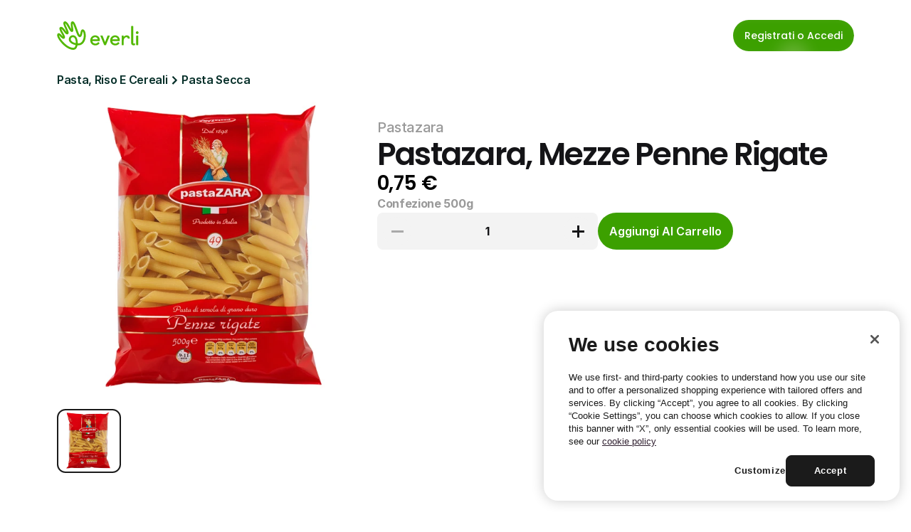

--- FILE ---
content_type: text/javascript
request_url: https://framerusercontent.com/sites/4S9vh8BqEUXJpNgCA63b7c/chunk-UK2KM2NW.mjs
body_size: 213192
content:
import{a as Zy,b as Ui,c as Jy,d as zo,e as e0,f as t0,g as r0,h as Pt,i as T,j as ye,k as Wr,l as Md,m as ur}from"./chunk-FQYYUMXB.mjs";import{b as Id,c as Ve,d as F}from"./chunk-S3MGMVOR.mjs";var It={};Id(It,{Children:()=>fr,Component:()=>Pe,Fragment:()=>er,Profiler:()=>a2,PureComponent:()=>s2,StrictMode:()=>l2,Suspense:()=>Pn,__SECRET_INTERNALS_DO_NOT_USE_OR_YOU_WILL_BE_FIRED:()=>c2,cloneElement:()=>In,createContext:()=>se,createElement:()=>hs,createFactory:()=>u2,createRef:()=>h0,default:()=>S,forwardRef:()=>ve,isValidElement:()=>St,lazy:()=>f2,memo:()=>ps,startTransition:()=>be,unstable_act:()=>d2,useCallback:()=>D,useContext:()=>L,useDebugValue:()=>h2,useDeferredValue:()=>lc,useEffect:()=>O,useId:()=>Gr,useImperativeHandle:()=>p2,useInsertionEffect:()=>$t,useLayoutEffect:()=>ze,useMemo:()=>W,useReducer:()=>m2,useRef:()=>M,useState:()=>ue,useSyncExternalStore:()=>No,useTransition:()=>Dd,version:()=>g2});var S={},ds=Symbol.for("react.element"),WI=Symbol.for("react.portal"),GI=Symbol.for("react.fragment"),qI=Symbol.for("react.strict_mode"),YI=Symbol.for("react.profiler"),XI=Symbol.for("react.provider"),KI=Symbol.for("react.context"),QI=Symbol.for("react.forward_ref"),ZI=Symbol.for("react.suspense"),JI=Symbol.for("react.memo"),e2=Symbol.for("react.lazy"),n0=Symbol.iterator;function t2(e){return e===null||typeof e!="object"?null:(e=n0&&e[n0]||e["@@iterator"],typeof e=="function"?e:null)}var a0={isMounted:function(){return!1},enqueueForceUpdate:function(){},enqueueReplaceState:function(){},enqueueSetState:function(){}},s0=Object.assign,l0={};function $o(e,t,r){this.props=e,this.context=t,this.refs=l0,this.updater=r||a0}$o.prototype.isReactComponent={};$o.prototype.setState=function(e,t){if(typeof e!="object"&&typeof e!="function"&&e!=null)throw Error("setState(...): takes an object of state variables to update or a function which returns an object of state variables.");this.updater.enqueueSetState(this,e,t,"setState")};$o.prototype.forceUpdate=function(e){this.updater.enqueueForceUpdate(this,e,"forceUpdate")};function c0(){}c0.prototype=$o.prototype;function Od(e,t,r){this.props=e,this.context=t,this.refs=l0,this.updater=r||a0}var Vd=Od.prototype=new c0;Vd.constructor=Od;s0(Vd,$o.prototype);Vd.isPureReactComponent=!0;var i0=Array.isArray,u0=Object.prototype.hasOwnProperty,_d={current:null},f0={key:!0,ref:!0,__self:!0,__source:!0};function d0(e,t,r){var n,i={},o=null,a=null;if(t!=null)for(n in t.ref!==void 0&&(a=t.ref),t.key!==void 0&&(o=""+t.key),t)u0.call(t,n)&&!f0.hasOwnProperty(n)&&(i[n]=t[n]);var s=arguments.length-2;if(s===1)i.children=r;else if(1<s){for(var l=Array(s),c=0;c<s;c++)l[c]=arguments[c+2];i.children=l}if(e&&e.defaultProps)for(n in s=e.defaultProps,s)i[n]===void 0&&(i[n]=s[n]);return{$$typeof:ds,type:e,key:o,ref:a,props:i,_owner:_d.current}}function r2(e,t){return{$$typeof:ds,type:e.type,key:t,ref:e.ref,props:e.props,_owner:e._owner}}function Ad(e){return typeof e=="object"&&e!==null&&e.$$typeof===ds}function n2(e){var t={"=":"=0",":":"=2"};return"$"+e.replace(/[=:]/g,function(r){return t[r]})}var o0=/\/+/g;function Ld(e,t){return typeof e=="object"&&e!==null&&e.key!=null?n2(""+e.key):t.toString(36)}function ac(e,t,r,n,i){var o=typeof e;o!=="undefined"&&o!=="boolean"||(e=null);var a=!1;if(e===null)a=!0;else switch(o){case"string":case"number":a=!0;break;case"object":switch(e.$$typeof){case ds:case WI:a=!0}}if(a)return a=e,i=i(a),e=n===""?"."+Ld(a,0):n,i0(i)?(r="",e!=null&&(r=e.replace(o0,"$&/")+"/"),ac(i,t,r,"",function(c){return c})):i!=null&&(Ad(i)&&(i=r2(i,r+(!i.key||a&&a.key===i.key?"":(""+i.key).replace(o0,"$&/")+"/")+e)),t.push(i)),1;if(a=0,n=n===""?".":n+":",i0(e))for(var s=0;s<e.length;s++){o=e[s];var l=n+Ld(o,s);a+=ac(o,t,r,l,i)}else if(l=t2(e),typeof l=="function")for(e=l.call(e),s=0;!(o=e.next()).done;)o=o.value,l=n+Ld(o,s++),a+=ac(o,t,r,l,i);else if(o==="object")throw t=String(e),Error("Objects are not valid as a React child (found: "+(t==="[object Object]"?"object with keys {"+Object.keys(e).join(", ")+"}":t)+"). If you meant to render a collection of children, use an array instead.");return a}function oc(e,t,r){if(e==null)return e;var n=[],i=0;return ac(e,n,"","",function(o){return t.call(r,o,i++)}),n}function i2(e){if(e._status===-1){var t=e._result;t=t(),t.then(function(r){e._status!==0&&e._status!==-1||(e._status=1,e._result=r)},function(r){e._status!==0&&e._status!==-1||(e._status=2,e._result=r)}),e._status===-1&&(e._status=0,e._result=t)}if(e._status===1)return e._result.default;throw e._result}var Jt={current:null},sc={transition:null},o2={ReactCurrentDispatcher:Jt,ReactCurrentBatchConfig:sc,ReactCurrentOwner:_d};S.Children={map:oc,forEach:function(e,t,r){oc(e,function(){t.apply(this,arguments)},r)},count:function(e){var t=0;return oc(e,function(){t++}),t},toArray:function(e){return oc(e,function(t){return t})||[]},only:function(e){if(!Ad(e))throw Error("React.Children.only expected to receive a single React element child.");return e}};S.Component=$o;S.Fragment=GI;S.Profiler=YI;S.PureComponent=Od;S.StrictMode=qI;S.Suspense=ZI;S.__SECRET_INTERNALS_DO_NOT_USE_OR_YOU_WILL_BE_FIRED=o2;S.cloneElement=function(e,t,r){if(e==null)throw Error("React.cloneElement(...): The argument must be a React element, but you passed "+e+".");var n=s0({},e.props),i=e.key,o=e.ref,a=e._owner;if(t!=null){if(t.ref!==void 0&&(o=t.ref,a=_d.current),t.key!==void 0&&(i=""+t.key),e.type&&e.type.defaultProps)var s=e.type.defaultProps;for(l in t)u0.call(t,l)&&!f0.hasOwnProperty(l)&&(n[l]=t[l]===void 0&&s!==void 0?s[l]:t[l])}var l=arguments.length-2;if(l===1)n.children=r;else if(1<l){s=Array(l);for(var c=0;c<l;c++)s[c]=arguments[c+2];n.children=s}return{$$typeof:ds,type:e.type,key:i,ref:o,props:n,_owner:a}};S.createContext=function(e){return e={$$typeof:KI,_currentValue:e,_currentValue2:e,_threadCount:0,Provider:null,Consumer:null,_defaultValue:null,_globalName:null},e.Provider={$$typeof:XI,_context:e},e.Consumer=e};S.createElement=d0;S.createFactory=function(e){var t=d0.bind(null,e);return t.type=e,t};S.createRef=function(){return{current:null}};S.forwardRef=function(e){return{$$typeof:QI,render:e}};S.isValidElement=Ad;S.lazy=function(e){return{$$typeof:e2,_payload:{_status:-1,_result:e},_init:i2}};S.memo=function(e,t){return{$$typeof:JI,type:e,compare:t===void 0?null:t}};S.startTransition=function(e){var t=sc.transition;sc.transition={};try{e()}finally{sc.transition=t}};S.unstable_act=function(){throw Error("act(...) is not supported in production builds of React.")};S.useCallback=function(e,t){return Jt.current.useCallback(e,t)};S.useContext=function(e){return Jt.current.useContext(e)};S.useDebugValue=function(){};S.useDeferredValue=function(e){return Jt.current.useDeferredValue(e)};S.useEffect=function(e,t){return Jt.current.useEffect(e,t)};S.useId=function(){return Jt.current.useId()};S.useImperativeHandle=function(e,t,r){return Jt.current.useImperativeHandle(e,t,r)};S.useInsertionEffect=function(e,t){return Jt.current.useInsertionEffect(e,t)};S.useLayoutEffect=function(e,t){return Jt.current.useLayoutEffect(e,t)};S.useMemo=function(e,t){return Jt.current.useMemo(e,t)};S.useReducer=function(e,t,r){return Jt.current.useReducer(e,t,r)};S.useRef=function(e){return Jt.current.useRef(e)};S.useState=function(e){return Jt.current.useState(e)};S.useSyncExternalStore=function(e,t,r){return Jt.current.useSyncExternalStore(e,t,r)};S.useTransition=function(){return Jt.current.useTransition()};S.version="18.2.0";var fr=S.Children,Pe=S.Component,er=S.Fragment,a2=S.Profiler,s2=S.PureComponent,l2=S.StrictMode,Pn=S.Suspense,c2=S.__SECRET_INTERNALS_DO_NOT_USE_OR_YOU_WILL_BE_FIRED,In=S.cloneElement,se=S.createContext,hs=S.createElement,u2=S.createFactory,h0=S.createRef,ve=S.forwardRef,St=S.isValidElement,f2=S.lazy,ps=S.memo,be=S.startTransition,d2=S.unstable_act,D=S.useCallback,L=S.useContext,h2=S.useDebugValue,lc=S.useDeferredValue,O=S.useEffect,Gr=S.useId,p2=S.useImperativeHandle,$t=S.useInsertionEffect,ze=S.useLayoutEffect,W=S.useMemo,m2=S.useReducer,M=S.useRef,ue=S.useState,No=S.useSyncExternalStore,Dd=S.useTransition,g2=S.version;var v2="default"in It?S:It,jo={},y2=v2,b2=Symbol.for("react.element"),x2=Symbol.for("react.fragment"),S2=Object.prototype.hasOwnProperty,w2=y2.__SECRET_INTERNALS_DO_NOT_USE_OR_YOU_WILL_BE_FIRED.ReactCurrentOwner,k2={key:!0,ref:!0,__self:!0,__source:!0};function p0(e,t,r){var n,i={},o=null,a=null;r!==void 0&&(o=""+r),t.key!==void 0&&(o=""+t.key),t.ref!==void 0&&(a=t.ref);for(n in t)S2.call(t,n)&&!k2.hasOwnProperty(n)&&(i[n]=t[n]);if(e&&e.defaultProps)for(n in t=e.defaultProps,t)i[n]===void 0&&(i[n]=t[n]);return{$$typeof:b2,type:e,key:o,ref:a,props:i,_owner:w2.current}}jo.Fragment=x2;jo.jsx=p0;jo.jsxs=p0;var We=jo.Fragment,x=jo.jsx,de=jo.jsxs;var Ss=se({}),Mc=typeof F<"u",eo=Mc?ze:O,ra=se(null);function Lc(e,t){e.indexOf(t)===-1&&e.push(t)}function na(e,t){let r=e.indexOf(t);r>-1&&e.splice(r,1)}function zb([...e],t,r){let n=t<0?e.length+t:t;if(n>=0&&n<e.length){let i=r<0?e.length+r:r,[o]=e.splice(t,1);e.splice(i,0,o)}return e}var Kr=(e,t,r)=>r>t?t:r<e?e:r;var Es=()=>{},Ht=()=>{},Sr={},vh=e=>/^-?(?:\d+(?:\.\d+)?|\.\d+)$/u.test(e);function yh(e){return typeof e=="object"&&e!==null}var bh=e=>/^0[^.\s]+$/u.test(e);function Oc(e){let t;return()=>(t===void 0&&(t=e()),t)}var rr=e=>e,C2=(e,t)=>r=>t(e(r)),ia=(...e)=>e.reduce(C2),oi=(e,t,r)=>{let n=t-e;return n===0?1:(r-e)/n},Vc=class{constructor(){this.subscriptions=[]}add(e){return Lc(this.subscriptions,e),()=>na(this.subscriptions,e)}notify(e,t,r){let n=this.subscriptions.length;if(n)if(n===1)this.subscriptions[0](e,t,r);else for(let i=0;i<n;i++){let o=this.subscriptions[i];o&&o(e,t,r)}}getSize(){return this.subscriptions.length}clear(){this.subscriptions.length=0}},xr=e=>e*1e3,br=e=>e/1e3;function _c(e,t){return t?e*(1e3/t):0}var $b=(e,t,r)=>{let n=t-e;return((r-e)%n+n)%n+e},Nb=(e,t,r)=>(((1-3*r+3*t)*e+(3*r-6*t))*e+3*t)*e,T2=1e-7,R2=12;function E2(e,t,r,n,i){let o,a,s=0;do a=t+(r-t)/2,o=Nb(a,n,i)-e,o>0?r=a:t=a;while(Math.abs(o)>T2&&++s<R2);return a}function oa(e,t,r,n){if(e===t&&r===n)return rr;let i=o=>E2(o,0,1,e,r);return o=>o===0||o===1?o:Nb(i(o),t,n)}var xh=e=>t=>t<=.5?e(2*t)/2:(2-e(2*(1-t)))/2,Sh=e=>t=>1-e(1-t),wh=oa(.33,1.53,.69,.99),Ac=Sh(wh),kh=xh(Ac),Ch=e=>(e*=2)<1?.5*Ac(e):.5*(2-Math.pow(2,-10*(e-1))),Dc=e=>1-Math.sin(Math.acos(e)),Th=Sh(Dc),Rh=xh(Dc),jb=oa(.42,0,1,1),Hb=oa(0,0,.58,1),Eh=oa(.42,0,.58,1);var Fh=e=>Array.isArray(e)&&typeof e[0]!="number";function Ph(e,t){return Fh(e)?e[$b(0,e.length,t)]:e}var Ih=e=>Array.isArray(e)&&typeof e[0]=="number",m0={linear:rr,easeIn:jb,easeInOut:Eh,easeOut:Hb,circIn:Dc,circInOut:Rh,circOut:Th,backIn:Ac,backInOut:kh,backOut:wh,anticipate:Ch},F2=e=>typeof e=="string",Sc=e=>{if(Ih(e)){Ht(e.length===4,"Cubic bezier arrays must contain four numerical values.","cubic-bezier-length");let[t,r,n,i]=e;return oa(t,r,n,i)}else if(F2(e))return Ht(m0[e]!==void 0,`Invalid easing type '${e}'`,"invalid-easing-type"),m0[e];return e},Yr={value:null,addProjectionMetrics:null},vs=["setup","read","resolveKeyframes","preUpdate","update","preRender","render","postRender"];function P2(e,t){let r=new Set,n=new Set,i=!1,o=!1,a=new WeakSet,s={delta:0,timestamp:0,isProcessing:!1},l=0;function c(f){a.has(f)&&(u.schedule(f),e()),l++,f(s)}let u={schedule:(f,d=!1,h=!1)=>{let v=h&&i?r:n;return d&&a.add(f),v.has(f)||v.add(f),f},cancel:f=>{n.delete(f),a.delete(f)},process:f=>{if(s=f,i){o=!0;return}i=!0,[r,n]=[n,r],r.forEach(c),t&&Yr.value&&Yr.value.frameloop[t].push(l),l=0,r.clear(),i=!1,o&&(o=!1,u.process(f))}};return u}var I2=40;function Mh(e,t){let r=!1,n=!0,i={delta:0,timestamp:0,isProcessing:!1},o=()=>r=!0,a=vs.reduce((y,w)=>(y[w]=P2(o,t?w:void 0),y),{}),{setup:s,read:l,resolveKeyframes:c,preUpdate:u,update:f,preRender:d,render:h,postRender:p}=a,v=()=>{let y=Sr.useManualTiming?i.timestamp:performance.now();r=!1,Sr.useManualTiming||(i.delta=n?1e3/60:Math.max(Math.min(y-i.timestamp,I2),1)),i.timestamp=y,i.isProcessing=!0,s.process(i),l.process(i),c.process(i),u.process(i),f.process(i),d.process(i),h.process(i),p.process(i),i.isProcessing=!1,r&&t&&(n=!1,e(v))},b=()=>{r=!0,n=!0,i.isProcessing||e(v)};return{schedule:vs.reduce((y,w)=>{let C=a[w];return y[w]=(k,E=!1,R=!1)=>(r||b(),C.schedule(k,E,R)),y},{}),cancel:y=>{for(let w=0;w<vs.length;w++)a[vs[w]].cancel(y)},state:i,steps:a}}var{schedule:K,cancel:Vt,state:wt,steps:dc}=Mh(typeof requestAnimationFrame<"u"?requestAnimationFrame:rr,!0),hc;function M2(){hc=void 0}var tr={now:()=>(hc===void 0&&tr.set(wt.isProcessing||Sr.useManualTiming?wt.timestamp:performance.now()),hc),set:e=>{hc=e,queueMicrotask(M2)}},ni={layout:0,mainThread:0,waapi:0},Ub=e=>t=>typeof t=="string"&&t.startsWith(e),Bc=Ub("--"),L2=Ub("var(--"),zc=e=>L2(e)?O2.test(e.split("/*")[0].trim()):!1,O2=/var\(--(?:[\w-]+\s*|[\w-]+\s*,(?:\s*[^)(\s]|\s*\((?:[^)(]|\([^)(]*\))*\))+\s*)\)$/iu,to={test:e=>typeof e=="number",parse:parseFloat,transform:e=>e},Zo={...to,transform:e=>Kr(0,1,e)},ys={...to,default:1},bs=e=>Math.round(e*1e5)/1e5,Lh=/-?(?:\d+(?:\.\d+)?|\.\d+)/gu;function V2(e){return e==null}var _2=/^(?:#[\da-f]{3,8}|(?:rgb|hsl)a?\((?:-?[\d.]+%?[,\s]+){2}-?[\d.]+%?\s*(?:[,/]\s*)?(?:\b\d+(?:\.\d+)?|\.\d+)?%?\))$/iu,Oh=(e,t)=>r=>!!(typeof r=="string"&&_2.test(r)&&r.startsWith(e)||t&&!V2(r)&&Object.prototype.hasOwnProperty.call(r,t)),Wb=(e,t,r)=>n=>{if(typeof n!="string")return n;let[i,o,a,s]=n.match(Lh);return{[e]:parseFloat(i),[t]:parseFloat(o),[r]:parseFloat(a),alpha:s!==void 0?parseFloat(s):1}},A2=e=>Kr(0,255,e),pc={...to,transform:e=>Math.round(A2(e))},ri={test:Oh("rgb","red"),parse:Wb("red","green","blue"),transform:({red:e,green:t,blue:r,alpha:n=1})=>"rgba("+pc.transform(e)+", "+pc.transform(t)+", "+pc.transform(r)+", "+bs(Zo.transform(n))+")"};function D2(e){let t="",r="",n="",i="";return e.length>5?(t=e.substring(1,3),r=e.substring(3,5),n=e.substring(5,7),i=e.substring(7,9)):(t=e.substring(1,2),r=e.substring(2,3),n=e.substring(3,4),i=e.substring(4,5),t+=t,r+=r,n+=n,i+=i),{red:parseInt(t,16),green:parseInt(r,16),blue:parseInt(n,16),alpha:i?parseInt(i,16)/255:1}}var wc={test:Oh("#"),parse:D2,transform:ri.transform},Fs=e=>({test:t=>typeof t=="string"&&t.endsWith(e)&&t.split(" ").length===1,parse:parseFloat,transform:t=>`${t}${e}`}),Mn=Fs("deg"),Xr=Fs("%"),te=Fs("px"),Gb=Fs("vh"),qb=Fs("vw"),Kd={...Xr,parse:e=>Xr.parse(e)/100,transform:e=>Xr.transform(e*100)},Yi={test:Oh("hsl","hue"),parse:Wb("hue","saturation","lightness"),transform:({hue:e,saturation:t,lightness:r,alpha:n=1})=>"hsla("+Math.round(e)+", "+Xr.transform(bs(t))+", "+Xr.transform(bs(r))+", "+bs(Zo.transform(n))+")"},st={test:e=>ri.test(e)||wc.test(e)||Yi.test(e),parse:e=>ri.test(e)?ri.parse(e):Yi.test(e)?Yi.parse(e):wc.parse(e),transform:e=>typeof e=="string"?e:e.hasOwnProperty("red")?ri.transform(e):Yi.transform(e),getAnimatableNone:e=>{let t=st.parse(e);return t.alpha=0,st.transform(t)}},B2=/(?:#[\da-f]{3,8}|(?:rgb|hsl)a?\((?:-?[\d.]+%?[,\s]+){2}-?[\d.]+%?\s*(?:[,/]\s*)?(?:\b\d+(?:\.\d+)?|\.\d+)?%?\))/giu;function z2(e){return isNaN(e)&&typeof e=="string"&&(e.match(Lh)?.length||0)+(e.match(B2)?.length||0)>0}var Yb="number",Xb="color",$2="var",N2="var(",g0="${}",j2=/var\s*\(\s*--(?:[\w-]+\s*|[\w-]+\s*,(?:\s*[^)(\s]|\s*\((?:[^)(]|\([^)(]*\))*\))+\s*)\)|#[\da-f]{3,8}|(?:rgb|hsl)a?\((?:-?[\d.]+%?[,\s]+){2}-?[\d.]+%?\s*(?:[,/]\s*)?(?:\b\d+(?:\.\d+)?|\.\d+)?%?\)|-?(?:\d+(?:\.\d+)?|\.\d+)/giu;function Jo(e){let t=e.toString(),r=[],n={color:[],number:[],var:[]},i=[],o=0,s=t.replace(j2,l=>(st.test(l)?(n.color.push(o),i.push(Xb),r.push(st.parse(l))):l.startsWith(N2)?(n.var.push(o),i.push($2),r.push(l)):(n.number.push(o),i.push(Yb),r.push(parseFloat(l))),++o,g0)).split(g0);return{values:r,split:s,indexes:n,types:i}}function Kb(e){return Jo(e).values}function Qb(e){let{split:t,types:r}=Jo(e),n=t.length;return i=>{let o="";for(let a=0;a<n;a++)if(o+=t[a],i[a]!==void 0){let s=r[a];s===Yb?o+=bs(i[a]):s===Xb?o+=st.transform(i[a]):o+=i[a]}return o}}var H2=e=>typeof e=="number"?0:st.test(e)?st.getAnimatableNone(e):e;function U2(e){let t=Kb(e);return Qb(e)(t.map(H2))}var Ln={test:z2,parse:Kb,createTransformer:Qb,getAnimatableNone:U2};function Bd(e,t,r){return r<0&&(r+=1),r>1&&(r-=1),r<1/6?e+(t-e)*6*r:r<1/2?t:r<2/3?e+(t-e)*(2/3-r)*6:e}function Zb({hue:e,saturation:t,lightness:r,alpha:n}){e/=360,t/=100,r/=100;let i=0,o=0,a=0;if(!t)i=o=a=r;else{let s=r<.5?r*(1+t):r+t-r*t,l=2*r-s;i=Bd(l,s,e+1/3),o=Bd(l,s,e),a=Bd(l,s,e-1/3)}return{red:Math.round(i*255),green:Math.round(o*255),blue:Math.round(a*255),alpha:n}}function ws(e,t){return r=>r>0?t:e}var _e=(e,t,r)=>e+(t-e)*r,mc=(e,t,r)=>{let n=e*e,i=r*(t*t-n)+n;return i<0?0:Math.sqrt(i)},W2=[wc,ri,Yi],G2=e=>W2.find(t=>t.test(e));function v0(e){let t=G2(e);if(Es(!!t,`'${e}' is not an animatable color. Use the equivalent color code instead.`,"color-not-animatable"),!t)return!1;let r=t.parse(e);return t===Yi&&(r=Zb(r)),r}var Qd=(e,t)=>{let r=v0(e),n=v0(t);if(!r||!n)return ws(e,t);let i={...r};return o=>(i.red=mc(r.red,n.red,o),i.green=mc(r.green,n.green,o),i.blue=mc(r.blue,n.blue,o),i.alpha=_e(r.alpha,n.alpha,o),ri.transform(i))},kc=new Set(["none","hidden"]);function Jb(e,t){return kc.has(e)?r=>r<=0?e:t:r=>r>=1?t:e}function q2(e,t){return r=>_e(e,t,r)}function $c(e){return typeof e=="number"?q2:typeof e=="string"?zc(e)?ws:st.test(e)?Qd:tx:Array.isArray(e)?Vh:typeof e=="object"?st.test(e)?Qd:ex:ws}function Vh(e,t){let r=[...e],n=r.length,i=e.map((o,a)=>$c(o)(o,t[a]));return o=>{for(let a=0;a<n;a++)r[a]=i[a](o);return r}}function ex(e,t){let r={...e,...t},n={};for(let i in r)e[i]!==void 0&&t[i]!==void 0&&(n[i]=$c(e[i])(e[i],t[i]));return i=>{for(let o in n)r[o]=n[o](i);return r}}function Y2(e,t){let r=[],n={color:0,var:0,number:0};for(let i=0;i<t.values.length;i++){let o=t.types[i],a=e.indexes[o][n[o]],s=e.values[a]??0;r[i]=s,n[o]++}return r}var tx=(e,t)=>{let r=Ln.createTransformer(t),n=Jo(e),i=Jo(t);return n.indexes.var.length===i.indexes.var.length&&n.indexes.color.length===i.indexes.color.length&&n.indexes.number.length>=i.indexes.number.length?kc.has(e)&&!i.values.length||kc.has(t)&&!n.values.length?Jb(e,t):ia(Vh(Y2(n,i),i.values),r):(Es(!0,`Complex values '${e}' and '${t}' too different to mix. Ensure all colors are of the same type, and that each contains the same quantity of number and color values. Falling back to instant transition.`,"complex-values-different"),ws(e,t))};function _h(e,t,r){return typeof e=="number"&&typeof t=="number"&&typeof r=="number"?_e(e,t,r):$c(e)(e,t)}var Ah=(e,t,r=10)=>{let n="",i=Math.max(Math.round(t/r),2);for(let o=0;o<i;o++)n+=Math.round(e(o/(i-1))*1e4)/1e4+", ";return`linear(${n.substring(0,n.length-2)})`},ks=2e4;function Nc(e){let t=0,r=50,n=e.next(t);for(;!n.done&&t<ks;)t+=r,n=e.next(t);return t>=ks?1/0:t}function Dh(e,t=100,r){let n=r({...e,keyframes:[0,t]}),i=Math.min(Nc(n),ks);return{type:"keyframes",ease:o=>n.next(i*o).value/t,duration:br(i)}}var X2=5;function rx(e,t,r){let n=Math.max(t-X2,0);return _c(r-e(n),t-n)}var Ke={stiffness:100,damping:10,mass:1,velocity:0,duration:800,bounce:.3,visualDuration:.3,restSpeed:{granular:.01,default:2},restDelta:{granular:.005,default:.5},minDuration:.01,maxDuration:10,minDamping:.05,maxDamping:1},zd=.001;function K2({duration:e=Ke.duration,bounce:t=Ke.bounce,velocity:r=Ke.velocity,mass:n=Ke.mass}){let i,o;Es(e<=xr(Ke.maxDuration),"Spring duration must be 10 seconds or less","spring-duration-limit");let a=1-t;a=Kr(Ke.minDamping,Ke.maxDamping,a),e=Kr(Ke.minDuration,Ke.maxDuration,br(e)),a<1?(i=c=>{let u=c*a,f=u*e,d=u-r,h=Zd(c,a),p=Math.exp(-f);return zd-d/h*p},o=c=>{let f=c*a*e,d=f*r+r,h=Math.pow(a,2)*Math.pow(c,2)*e,p=Math.exp(-f),v=Zd(Math.pow(c,2),a);return(-i(c)+zd>0?-1:1)*((d-h)*p)/v}):(i=c=>{let u=Math.exp(-c*e),f=(c-r)*e+1;return-zd+u*f},o=c=>{let u=Math.exp(-c*e),f=(r-c)*(e*e);return u*f});let s=5/e,l=Z2(i,o,s);if(e=xr(e),isNaN(l))return{stiffness:Ke.stiffness,damping:Ke.damping,duration:e};{let c=Math.pow(l,2)*n;return{stiffness:c,damping:a*2*Math.sqrt(n*c),duration:e}}}var Q2=12;function Z2(e,t,r){let n=r;for(let i=1;i<Q2;i++)n=n-e(n)/t(n);return n}function Zd(e,t){return e*Math.sqrt(1-t*t)}var J2=["duration","bounce"],eM=["stiffness","damping","mass"];function y0(e,t){return t.some(r=>e[r]!==void 0)}function tM(e){let t={velocity:Ke.velocity,stiffness:Ke.stiffness,damping:Ke.damping,mass:Ke.mass,isResolvedFromDuration:!1,...e};if(!y0(e,eM)&&y0(e,J2))if(e.visualDuration){let r=e.visualDuration,n=2*Math.PI/(r*1.2),i=n*n,o=2*Kr(.05,1,1-(e.bounce||0))*Math.sqrt(i);t={...t,mass:Ke.mass,stiffness:i,damping:o}}else{let r=K2(e);t={...t,...r,mass:Ke.mass},t.isResolvedFromDuration=!0}return t}function Ji(e=Ke.visualDuration,t=Ke.bounce){let r=typeof e!="object"?{visualDuration:e,keyframes:[0,1],bounce:t}:e,{restSpeed:n,restDelta:i}=r,o=r.keyframes[0],a=r.keyframes[r.keyframes.length-1],s={done:!1,value:o},{stiffness:l,damping:c,mass:u,duration:f,velocity:d,isResolvedFromDuration:h}=tM({...r,velocity:-br(r.velocity||0)}),p=d||0,v=c/(2*Math.sqrt(l*u)),b=a-o,g=br(Math.sqrt(l/u)),m=Math.abs(b)<5;n||(n=m?Ke.restSpeed.granular:Ke.restSpeed.default),i||(i=m?Ke.restDelta.granular:Ke.restDelta.default);let y;if(v<1){let C=Zd(g,v);y=k=>{let E=Math.exp(-v*g*k);return a-E*((p+v*g*b)/C*Math.sin(C*k)+b*Math.cos(C*k))}}else if(v===1)y=C=>a-Math.exp(-g*C)*(b+(p+g*b)*C);else{let C=g*Math.sqrt(v*v-1);y=k=>{let E=Math.exp(-v*g*k),R=Math.min(C*k,300);return a-E*((p+v*g*b)*Math.sinh(R)+C*b*Math.cosh(R))/C}}let w={calculatedDuration:h&&f||null,next:C=>{let k=y(C);if(h)s.done=C>=f;else{let E=C===0?p:0;v<1&&(E=C===0?xr(p):rx(y,C,k));let R=Math.abs(E)<=n,P=Math.abs(a-k)<=i;s.done=R&&P}return s.value=s.done?a:k,s},toString:()=>{let C=Math.min(Nc(w),ks),k=Ah(E=>w.next(C*E).value,C,30);return C+"ms "+k},toTransition:()=>{}};return w}Ji.applyToOptions=e=>{let t=Dh(e,100,Ji);return e.ease=t.ease,e.duration=xr(t.duration),e.type="keyframes",e};function Cc({keyframes:e,velocity:t=0,power:r=.8,timeConstant:n=325,bounceDamping:i=10,bounceStiffness:o=500,modifyTarget:a,min:s,max:l,restDelta:c=.5,restSpeed:u}){let f=e[0],d={done:!1,value:f},h=R=>s!==void 0&&R<s||l!==void 0&&R>l,p=R=>s===void 0?l:l===void 0||Math.abs(s-R)<Math.abs(l-R)?s:l,v=r*t,b=f+v,g=a===void 0?b:a(b);g!==b&&(v=g-f);let m=R=>-v*Math.exp(-R/n),y=R=>g+m(R),w=R=>{let P=m(R),I=y(R);d.done=Math.abs(P)<=c,d.value=d.done?g:I},C,k,E=R=>{h(d.value)&&(C=R,k=Ji({keyframes:[d.value,p(d.value)],velocity:rx(y,R,d.value),damping:i,stiffness:o,restDelta:c,restSpeed:u}))};return E(0),{calculatedDuration:null,next:R=>{let P=!1;return!k&&C===void 0&&(P=!0,w(R),E(R)),C!==void 0&&R>=C?k.next(R-C):(!P&&w(R),d)}}}function rM(e,t,r){let n=[],i=r||Sr.mix||_h,o=e.length-1;for(let a=0;a<o;a++){let s=i(e[a],e[a+1]);if(t){let l=Array.isArray(t)?t[a]||rr:t;s=ia(l,s)}n.push(s)}return n}function aa(e,t,{clamp:r=!0,ease:n,mixer:i}={}){let o=e.length;if(Ht(o===t.length,"Both input and output ranges must be the same length","range-length"),o===1)return()=>t[0];if(o===2&&t[0]===t[1])return()=>t[1];let a=e[0]===e[1];e[0]>e[o-1]&&(e=[...e].reverse(),t=[...t].reverse());let s=rM(t,n,i),l=s.length,c=u=>{if(a&&u<e[0])return t[0];let f=0;if(l>1)for(;f<e.length-2&&!(u<e[f+1]);f++);let d=oi(e[f],e[f+1],u);return s[f](d)};return r?u=>c(Kr(e[0],e[o-1],u)):c}function Bh(e,t){let r=e[e.length-1];for(let n=1;n<=t;n++){let i=oi(0,t,n);e.push(_e(r,1,i))}}function jc(e){let t=[0];return Bh(t,e.length-1),t}function nx(e,t){return e.map(r=>r*t)}function ix(e,t){return e.map(()=>t||Eh).splice(0,e.length-1)}function Xo({duration:e=300,keyframes:t,times:r,ease:n="easeInOut"}){let i=Fh(n)?n.map(Sc):Sc(n),o={done:!1,value:t[0]},a=nx(r&&r.length===t.length?r:jc(t),e),s=aa(a,t,{ease:Array.isArray(i)?i:ix(t,i)});return{calculatedDuration:e,next:l=>(o.value=s(l),o.done=l>=e,o)}}var nM=e=>{let t=({timestamp:r})=>e(r);return{start:(r=!0)=>K.update(t,r),stop:()=>Vt(t),now:()=>wt.isProcessing?wt.timestamp:tr.now()}},iM=e=>e!==null;function zh(e,{repeat:t,repeatType:r="loop"},n,i=1){let o=e.filter(iM),s=i<0||t&&r!=="loop"&&t%2===1?0:o.length-1;return!s||n===void 0?o[s]:n}var oM={decay:Cc,inertia:Cc,tween:Xo,keyframes:Xo,spring:Ji};function ox(e){typeof e.type=="string"&&(e.type=oM[e.type])}var $h=class{constructor(){this.updateFinished()}get finished(){return this._finished}updateFinished(){this._finished=new Promise(e=>{this.resolve=e})}notifyFinished(){this.resolve()}then(e,t){return this.finished.then(e,t)}},aM=e=>e/100,sa=class extends $h{constructor(e){super(),this.state="idle",this.startTime=null,this.isStopped=!1,this.currentTime=0,this.holdTime=null,this.playbackSpeed=1,this.stop=()=>{let{motionValue:t}=this.options;t&&t.updatedAt!==tr.now()&&this.tick(tr.now()),this.isStopped=!0,this.state!=="idle"&&(this.teardown(),this.options.onStop?.())},ni.mainThread++,this.options=e,this.initAnimation(),this.play(),e.autoplay===!1&&this.pause()}initAnimation(){let{options:e}=this;ox(e);let{type:t=Xo,repeat:r=0,repeatDelay:n=0,repeatType:i,velocity:o=0}=e,{keyframes:a}=e,s=t||Xo;s!==Xo&&typeof a[0]!="number"&&(this.mixKeyframes=ia(aM,_h(a[0],a[1])),a=[0,100]);let l=s({...e,keyframes:a});i==="mirror"&&(this.mirroredGenerator=s({...e,keyframes:[...a].reverse(),velocity:-o})),l.calculatedDuration===null&&(l.calculatedDuration=Nc(l));let{calculatedDuration:c}=l;this.calculatedDuration=c,this.resolvedDuration=c+n,this.totalDuration=this.resolvedDuration*(r+1)-n,this.generator=l}updateTime(e){let t=Math.round(e-this.startTime)*this.playbackSpeed;this.holdTime!==null?this.currentTime=this.holdTime:this.currentTime=t}tick(e,t=!1){let{generator:r,totalDuration:n,mixKeyframes:i,mirroredGenerator:o,resolvedDuration:a,calculatedDuration:s}=this;if(this.startTime===null)return r.next(0);let{delay:l=0,keyframes:c,repeat:u,repeatType:f,repeatDelay:d,type:h,onUpdate:p,finalKeyframe:v}=this.options;this.speed>0?this.startTime=Math.min(this.startTime,e):this.speed<0&&(this.startTime=Math.min(e-n/this.speed,this.startTime)),t?this.currentTime=e:this.updateTime(e);let b=this.currentTime-l*(this.playbackSpeed>=0?1:-1),g=this.playbackSpeed>=0?b<0:b>n;this.currentTime=Math.max(b,0),this.state==="finished"&&this.holdTime===null&&(this.currentTime=n);let m=this.currentTime,y=r;if(u){let E=Math.min(this.currentTime,n)/a,R=Math.floor(E),P=E%1;!P&&E>=1&&(P=1),P===1&&R--,R=Math.min(R,u+1),!!(R%2)&&(f==="reverse"?(P=1-P,d&&(P-=d/a)):f==="mirror"&&(y=o)),m=Kr(0,1,P)*a}let w=g?{done:!1,value:c[0]}:y.next(m);i&&(w.value=i(w.value));let{done:C}=w;!g&&s!==null&&(C=this.playbackSpeed>=0?this.currentTime>=n:this.currentTime<=0);let k=this.holdTime===null&&(this.state==="finished"||this.state==="running"&&C);return k&&h!==Cc&&(w.value=zh(c,this.options,v,this.speed)),p&&p(w.value),k&&this.finish(),w}then(e,t){return this.finished.then(e,t)}get duration(){return br(this.calculatedDuration)}get iterationDuration(){let{delay:e=0}=this.options||{};return this.duration+br(e)}get time(){return br(this.currentTime)}set time(e){e=xr(e),this.currentTime=e,this.startTime===null||this.holdTime!==null||this.playbackSpeed===0?this.holdTime=e:this.driver&&(this.startTime=this.driver.now()-e/this.playbackSpeed),this.driver?.start(!1)}get speed(){return this.playbackSpeed}set speed(e){this.updateTime(tr.now());let t=this.playbackSpeed!==e;this.playbackSpeed=e,t&&(this.time=br(this.currentTime))}play(){if(this.isStopped)return;let{driver:e=nM,startTime:t}=this.options;this.driver||(this.driver=e(n=>this.tick(n))),this.options.onPlay?.();let r=this.driver.now();this.state==="finished"?(this.updateFinished(),this.startTime=r):this.holdTime!==null?this.startTime=r-this.holdTime:this.startTime||(this.startTime=t??r),this.state==="finished"&&this.speed<0&&(this.startTime+=this.calculatedDuration),this.holdTime=null,this.state="running",this.driver.start()}pause(){this.state="paused",this.updateTime(tr.now()),this.holdTime=this.currentTime}complete(){this.state!=="running"&&this.play(),this.state="finished",this.holdTime=null}finish(){this.notifyFinished(),this.teardown(),this.state="finished",this.options.onComplete?.()}cancel(){this.holdTime=null,this.startTime=0,this.tick(0),this.teardown(),this.options.onCancel?.()}teardown(){this.state="idle",this.stopDriver(),this.startTime=this.holdTime=null,ni.mainThread--}stopDriver(){this.driver&&(this.driver.stop(),this.driver=void 0)}sample(e){return this.startTime=0,this.tick(e,!0)}attachTimeline(e){return this.options.allowFlatten&&(this.options.type="keyframes",this.options.ease="linear",this.initAnimation()),this.driver?.stop(),e.observe(this)}};function ax(e){return new sa(e)}function sx(e){for(let t=1;t<e.length;t++)e[t]??(e[t]=e[t-1])}var Xi=e=>e*180/Math.PI,Jd=e=>{let t=Xi(Math.atan2(e[1],e[0]));return eh(t)},sM={x:4,y:5,translateX:4,translateY:5,scaleX:0,scaleY:3,scale:e=>(Math.abs(e[0])+Math.abs(e[3]))/2,rotate:Jd,rotateZ:Jd,skewX:e=>Xi(Math.atan(e[1])),skewY:e=>Xi(Math.atan(e[2])),skew:e=>(Math.abs(e[1])+Math.abs(e[2]))/2},eh=e=>(e=e%360,e<0&&(e+=360),e),b0=Jd,x0=e=>Math.sqrt(e[0]*e[0]+e[1]*e[1]),S0=e=>Math.sqrt(e[4]*e[4]+e[5]*e[5]),lM={x:12,y:13,z:14,translateX:12,translateY:13,translateZ:14,scaleX:x0,scaleY:S0,scale:e=>(x0(e)+S0(e))/2,rotateX:e=>eh(Xi(Math.atan2(e[6],e[5]))),rotateY:e=>eh(Xi(Math.atan2(-e[2],e[0]))),rotateZ:b0,rotate:b0,skewX:e=>Xi(Math.atan(e[4])),skewY:e=>Xi(Math.atan(e[1])),skew:e=>(Math.abs(e[1])+Math.abs(e[4]))/2};function Tc(e){return e.includes("scale")?1:0}function Rc(e,t){if(!e||e==="none")return Tc(t);let r=e.match(/^matrix3d\(([-\d.e\s,]+)\)$/u),n,i;if(r)n=lM,i=r;else{let s=e.match(/^matrix\(([-\d.e\s,]+)\)$/u);n=sM,i=s}if(!i)return Tc(t);let o=n[t],a=i[1].split(",").map(cM);return typeof o=="function"?o(a):a[o]}var lx=(e,t)=>{let{transform:r="none"}=getComputedStyle(e);return Rc(r,t)};function cM(e){return parseFloat(e.trim())}var ro=["transformPerspective","x","y","z","translateX","translateY","translateZ","scale","scaleX","scaleY","rotate","rotateX","rotateY","rotateZ","skew","skewX","skewY"],ai=new Set(ro),w0=e=>e===to||e===te,uM=new Set(["x","y","z"]),fM=ro.filter(e=>!uM.has(e));function dM(e){let t=[];return fM.forEach(r=>{let n=e.getValue(r);n!==void 0&&(t.push([r,n.get()]),n.set(r.startsWith("scale")?1:0))}),t}var Ki={width:({x:e},{paddingLeft:t="0",paddingRight:r="0"})=>e.max-e.min-parseFloat(t)-parseFloat(r),height:({y:e},{paddingTop:t="0",paddingBottom:r="0"})=>e.max-e.min-parseFloat(t)-parseFloat(r),top:(e,{top:t})=>parseFloat(t),left:(e,{left:t})=>parseFloat(t),bottom:({y:e},{top:t})=>parseFloat(t)+(e.max-e.min),right:({x:e},{left:t})=>parseFloat(t)+(e.max-e.min),x:(e,{transform:t})=>Rc(t,"x"),y:(e,{transform:t})=>Rc(t,"y")};Ki.translateX=Ki.x;Ki.translateY=Ki.y;var Qi=new Set,th=!1,rh=!1,nh=!1;function cx(){if(rh){let e=Array.from(Qi).filter(n=>n.needsMeasurement),t=new Set(e.map(n=>n.element)),r=new Map;t.forEach(n=>{let i=dM(n);i.length&&(r.set(n,i),n.render())}),e.forEach(n=>n.measureInitialState()),t.forEach(n=>{n.render();let i=r.get(n);i&&i.forEach(([o,a])=>{n.getValue(o)?.set(a)})}),e.forEach(n=>n.measureEndState()),e.forEach(n=>{n.suspendedScrollY!==void 0&&F.scrollTo(0,n.suspendedScrollY)})}rh=!1,th=!1,Qi.forEach(e=>e.complete(nh)),Qi.clear()}function ux(){Qi.forEach(e=>{e.readKeyframes(),e.needsMeasurement&&(rh=!0)})}function fx(){nh=!0,ux(),cx(),nh=!1}var Hc=class{constructor(e,t,r,n,i,o=!1){this.state="pending",this.isAsync=!1,this.needsMeasurement=!1,this.unresolvedKeyframes=[...e],this.onComplete=t,this.name=r,this.motionValue=n,this.element=i,this.isAsync=o}scheduleResolve(){this.state="scheduled",this.isAsync?(Qi.add(this),th||(th=!0,K.read(ux),K.resolveKeyframes(cx))):(this.readKeyframes(),this.complete())}readKeyframes(){let{unresolvedKeyframes:e,name:t,element:r,motionValue:n}=this;if(e[0]===null){let i=n?.get(),o=e[e.length-1];if(i!==void 0)e[0]=i;else if(r&&t){let a=r.readValue(t,o);a!=null&&(e[0]=a)}e[0]===void 0&&(e[0]=o),n&&i===void 0&&n.set(e[0])}sx(e)}setFinalKeyframe(){}measureInitialState(){}renderEndStyles(){}measureEndState(){}complete(e=!1){this.state="complete",this.onComplete(this.unresolvedKeyframes,this.finalKeyframe,e),Qi.delete(this)}cancel(){this.state==="scheduled"&&(Qi.delete(this),this.state="pending")}resume(){this.state==="pending"&&this.scheduleResolve()}},hM=e=>e.startsWith("--");function dx(e,t,r){hM(t)?e.style.setProperty(t,r):e.style[t]=r}var Nh=Oc(()=>F.ScrollTimeline!==void 0),hx={};function pM(e,t){let r=Oc(e);return()=>hx[t]??r()}var jh=pM(()=>{try{document.createElement("div").animate({opacity:0},{easing:"linear(0, 1)"})}catch{return!1}return!0},"linearEasing"),Ho=([e,t,r,n])=>`cubic-bezier(${e}, ${t}, ${r}, ${n})`,ih={linear:"linear",ease:"ease",easeIn:"ease-in",easeOut:"ease-out",easeInOut:"ease-in-out",circIn:Ho([0,.65,.55,1]),circOut:Ho([.55,0,1,.45]),backIn:Ho([.31,.01,.66,-.59]),backOut:Ho([.33,1.53,.69,.99])};function Hh(e,t){if(e)return typeof e=="function"?jh()?Ah(e,t):"ease-out":Ih(e)?Ho(e):Array.isArray(e)?e.map(r=>Hh(r,t)||ih.easeOut):ih[e]}function px(e,t,r,{delay:n=0,duration:i=300,repeat:o=0,repeatType:a="loop",ease:s="easeOut",times:l}={},c=void 0){let u={[t]:r};l&&(u.offset=l);let f=Hh(s,i);Array.isArray(f)&&(u.easing=f),Yr.value&&ni.waapi++;let d={delay:n,duration:i,easing:Array.isArray(f)?"linear":f,fill:"both",iterations:o+1,direction:a==="reverse"?"alternate":"normal"};c&&(d.pseudoElement=c);let h=e.animate(u,d);return Yr.value&&h.finished.finally(()=>{ni.waapi--}),h}function Uc(e){return typeof e=="function"&&"applyToOptions"in e}function mx({type:e,...t}){return Uc(e)&&jh()?e.applyToOptions(t):(t.duration??(t.duration=300),t.ease??(t.ease="easeOut"),t)}var gx=class extends $h{constructor(e){if(super(),this.finishedTime=null,this.isStopped=!1,!e)return;let{element:t,name:r,keyframes:n,pseudoElement:i,allowFlatten:o=!1,finalKeyframe:a,onComplete:s}=e;this.isPseudoElement=!!i,this.allowFlatten=o,this.options=e,Ht(typeof e.type!="string",`Mini animate() doesn't support "type" as a string.`,"mini-spring");let l=mx(e);this.animation=px(t,r,n,l,i),l.autoplay===!1&&this.animation.pause(),this.animation.onfinish=()=>{if(this.finishedTime=this.time,!i){let c=zh(n,this.options,a,this.speed);this.updateMotionValue?this.updateMotionValue(c):dx(t,r,c),this.animation.cancel()}s?.(),this.notifyFinished()}}play(){this.isStopped||(this.animation.play(),this.state==="finished"&&this.updateFinished())}pause(){this.animation.pause()}complete(){this.animation.finish?.()}cancel(){try{this.animation.cancel()}catch{}}stop(){if(this.isStopped)return;this.isStopped=!0;let{state:e}=this;e==="idle"||e==="finished"||(this.updateMotionValue?this.updateMotionValue():this.commitStyles(),this.isPseudoElement||this.cancel())}commitStyles(){this.isPseudoElement||this.animation.commitStyles?.()}get duration(){let e=this.animation.effect?.getComputedTiming?.().duration||0;return br(Number(e))}get iterationDuration(){let{delay:e=0}=this.options||{};return this.duration+br(e)}get time(){return br(Number(this.animation.currentTime)||0)}set time(e){this.finishedTime=null,this.animation.currentTime=xr(e)}get speed(){return this.animation.playbackRate}set speed(e){e<0&&(this.finishedTime=null),this.animation.playbackRate=e}get state(){return this.finishedTime!==null?"finished":this.animation.playState}get startTime(){return Number(this.animation.startTime)}set startTime(e){this.animation.startTime=e}attachTimeline({timeline:e,observe:t}){return this.allowFlatten&&this.animation.effect?.updateTiming({easing:"linear"}),this.animation.onfinish=null,e&&Nh()?(this.animation.timeline=e,rr):t(this)}},vx={anticipate:Ch,backInOut:kh,circInOut:Rh};function mM(e){return e in vx}function gM(e){typeof e.ease=="string"&&mM(e.ease)&&(e.ease=vx[e.ease])}var k0=10,yx=class extends gx{constructor(e){gM(e),ox(e),super(e),e.startTime&&(this.startTime=e.startTime),this.options=e}updateMotionValue(e){let{motionValue:t,onUpdate:r,onComplete:n,element:i,...o}=this.options;if(!t)return;if(e!==void 0){t.set(e);return}let a=new sa({...o,autoplay:!1}),s=xr(this.finishedTime??this.time);t.setWithVelocity(a.sample(s-k0).value,a.sample(s).value,k0),a.stop()}};function Ec(e){e.duration=0,e.type="keyframes"}var vM=new Set(["opacity","clipPath","filter","transform"]),yM=Oc(()=>Object.hasOwnProperty.call(Element.prototype,"animate"));function bx(e){let{motionValue:t,name:r,repeatDelay:n,repeatType:i,damping:o,type:a}=e;if(!(t?.owner?.current instanceof HTMLElement))return!1;let{onUpdate:l,transformTemplate:c}=t.owner.getProps();return yM()&&r&&vM.has(r)&&(r!=="transform"||!c)&&!l&&!n&&i!=="mirror"&&o!==0&&a!=="inertia"}var C0=(e,t)=>t==="zIndex"?!1:!!(typeof e=="number"||Array.isArray(e)||typeof e=="string"&&(Ln.test(e)||e==="0")&&!e.startsWith("url("));function bM(e){let t=e[0];if(e.length===1)return!0;for(let r=0;r<e.length;r++)if(e[r]!==t)return!0}function xM(e,t,r,n){let i=e[0];if(i===null)return!1;if(t==="display"||t==="visibility")return!0;let o=e[e.length-1],a=C0(i,t),s=C0(o,t);return Es(a===s,`You are trying to animate ${t} from "${i}" to "${o}". "${a?o:i}" is not an animatable value.`,"value-not-animatable"),!a||!s?!1:bM(e)||(r==="spring"||Uc(r))&&n}var SM=40,xx=class extends $h{constructor({autoplay:e=!0,delay:t=0,type:r="keyframes",repeat:n=0,repeatDelay:i=0,repeatType:o="loop",keyframes:a,name:s,motionValue:l,element:c,...u}){super(),this.stop=()=>{this._animation&&(this._animation.stop(),this.stopTimeline?.()),this.keyframeResolver?.cancel()},this.createdAt=tr.now();let f={autoplay:e,delay:t,type:r,repeat:n,repeatDelay:i,repeatType:o,name:s,motionValue:l,element:c,...u},d=c?.KeyframeResolver||Hc;this.keyframeResolver=new d(a,(h,p,v)=>this.onKeyframesResolved(h,p,f,!v),s,l,c),this.keyframeResolver?.scheduleResolve()}onKeyframesResolved(e,t,r,n){this.keyframeResolver=void 0;let{name:i,type:o,velocity:a,delay:s,isHandoff:l,onUpdate:c}=r;this.resolvedAt=tr.now(),xM(e,i,o,a)||((Sr.instantAnimations||!s)&&c?.(zh(e,r,t)),e[0]=e[e.length-1],Ec(r),r.repeat=0);let f={startTime:n?this.resolvedAt?this.resolvedAt-this.createdAt>SM?this.resolvedAt:this.createdAt:this.createdAt:void 0,finalKeyframe:t,...r,keyframes:e},d=!l&&bx(f)?new yx({...f,element:f.motionValue.owner.current}):new sa(f);d.finished.then(()=>this.notifyFinished()).catch(rr),this.pendingTimeline&&(this.stopTimeline=d.attachTimeline(this.pendingTimeline),this.pendingTimeline=void 0),this._animation=d}get finished(){return this._animation?this.animation.finished:this._finished}then(e,t){return this.finished.finally(e).then(()=>{})}get animation(){return this._animation||(this.keyframeResolver?.resume(),fx()),this._animation}get duration(){return this.animation.duration}get iterationDuration(){return this.animation.iterationDuration}get time(){return this.animation.time}set time(e){this.animation.time=e}get speed(){return this.animation.speed}get state(){return this.animation.state}set speed(e){this.animation.speed=e}get startTime(){return this.animation.startTime}attachTimeline(e){return this._animation?this.stopTimeline=this.animation.attachTimeline(e):this.pendingTimeline=e,()=>this.stop()}play(){this.animation.play()}pause(){this.animation.pause()}complete(){this.animation.complete()}cancel(){this._animation&&this.animation.cancel(),this.keyframeResolver?.cancel()}},Sx=class{constructor(e){this.stop=()=>this.runAll("stop"),this.animations=e.filter(Boolean)}get finished(){return Promise.all(this.animations.map(e=>e.finished))}getAll(e){return this.animations[0][e]}setAll(e,t){for(let r=0;r<this.animations.length;r++)this.animations[r][e]=t}attachTimeline(e){let t=this.animations.map(r=>r.attachTimeline(e));return()=>{t.forEach((r,n)=>{r&&r(),this.animations[n].stop()})}}get time(){return this.getAll("time")}set time(e){this.setAll("time",e)}get speed(){return this.getAll("speed")}set speed(e){this.setAll("speed",e)}get state(){return this.getAll("state")}get startTime(){return this.getAll("startTime")}get duration(){return T0(this.animations,"duration")}get iterationDuration(){return T0(this.animations,"iterationDuration")}runAll(e){this.animations.forEach(t=>t[e]())}play(){this.runAll("play")}pause(){this.runAll("pause")}cancel(){this.runAll("cancel")}complete(){this.runAll("complete")}};function T0(e,t){let r=0;for(let n=0;n<e.length;n++){let i=e[n][t];i!==null&&i>r&&(r=i)}return r}var wx=class extends Sx{then(e,t){return this.finished.finally(e).then(()=>{})}};var wM=/^var\(--(?:([\w-]+)|([\w-]+), ?([a-zA-Z\d ()%#.,-]+))\)/u;function kx(e){let t=wM.exec(e);if(!t)return[,];let[,r,n,i]=t;return[`--${r??n}`,i]}var kM=4;function Uh(e,t,r=1){Ht(r<=kM,`Max CSS variable fallback depth detected in property "${e}". This may indicate a circular fallback dependency.`,"max-css-var-depth");let[n,i]=kx(e);if(!n)return;let o=F.getComputedStyle(t).getPropertyValue(n);if(o){let a=o.trim();return vh(a)?parseFloat(a):a}return zc(i)?Uh(i,t,r+1):i}function Wc(e,t){return e?.[t]??e?.default??e}var Wh=new Set(["width","height","top","left","right","bottom",...ro]),Gh=e=>t=>t.test(e),CM={test:e=>e==="auto",parse:e=>e},qh=[to,te,Xr,Mn,qb,Gb,CM],oh=e=>qh.find(Gh(e)),Cx={rotate:Mn,rotateX:Mn,rotateY:Mn,rotateZ:Mn,scale:ys,scaleX:ys,scaleY:ys,scaleZ:ys,skew:Mn,skewX:Mn,skewY:Mn,distance:te,translateX:te,translateY:te,translateZ:te,x:te,y:te,z:te,perspective:te,transformPerspective:te,opacity:Zo,originX:Kd,originY:Kd,originZ:te},R0={...to,transform:Math.round},Gc={borderWidth:te,borderTopWidth:te,borderRightWidth:te,borderBottomWidth:te,borderLeftWidth:te,borderRadius:te,radius:te,borderTopLeftRadius:te,borderTopRightRadius:te,borderBottomRightRadius:te,borderBottomLeftRadius:te,width:te,maxWidth:te,height:te,maxHeight:te,top:te,right:te,bottom:te,left:te,padding:te,paddingTop:te,paddingRight:te,paddingBottom:te,paddingLeft:te,margin:te,marginTop:te,marginRight:te,marginBottom:te,marginLeft:te,backgroundPositionX:te,backgroundPositionY:te,...Cx,zIndex:R0,fillOpacity:Zo,strokeOpacity:Zo,numOctaves:R0},TM=new Set(["brightness","contrast","saturate","opacity"]);function RM(e){let[t,r]=e.slice(0,-1).split("(");if(t==="drop-shadow")return e;let[n]=r.match(Lh)||[];if(!n)return e;let i=r.replace(n,""),o=TM.has(t)?1:0;return n!==r&&(o*=100),t+"("+o+i+")"}var EM=/\b([a-z-]*)\(.*?\)/gu,ah={...Ln,getAnimatableNone:e=>{let t=e.match(EM);return t?t.map(RM).join(" "):e}},Tx={...Gc,color:st,backgroundColor:st,outlineColor:st,fill:st,stroke:st,borderColor:st,borderTopColor:st,borderRightColor:st,borderBottomColor:st,borderLeftColor:st,filter:ah,WebkitFilter:ah},Yh=e=>Tx[e];function Xh(e,t){let r=Yh(e);return r!==ah&&(r=Ln),r.getAnimatableNone?r.getAnimatableNone(t):void 0}function FM(e){return typeof e=="number"?e===0:e!==null?e==="none"||e==="0"||bh(e):!0}var PM=new Set(["auto","none","0"]);function IM(e,t,r){let n=0,i;for(;n<e.length&&!i;){let o=e[n];typeof o=="string"&&!PM.has(o)&&Jo(o).values.length&&(i=e[n]),n++}if(i&&r)for(let o of t)e[o]=Xh(r,i)}var Rx=class extends Hc{constructor(e,t,r,n,i){super(e,t,r,n,i,!0)}readKeyframes(){let{unresolvedKeyframes:e,element:t,name:r}=this;if(!t||!t.current)return;super.readKeyframes();for(let s=0;s<e.length;s++){let l=e[s];if(typeof l=="string"&&(l=l.trim(),zc(l))){let c=Uh(l,t.current);c!==void 0&&(e[s]=c),s===e.length-1&&(this.finalKeyframe=l)}}if(this.resolveNoneKeyframes(),!Wh.has(r)||e.length!==2)return;let[n,i]=e,o=oh(n),a=oh(i);if(o!==a)if(w0(o)&&w0(a))for(let s=0;s<e.length;s++){let l=e[s];typeof l=="string"&&(e[s]=parseFloat(l))}else Ki[r]&&(this.needsMeasurement=!0)}resolveNoneKeyframes(){let{unresolvedKeyframes:e,name:t}=this,r=[];for(let n=0;n<e.length;n++)(e[n]===null||FM(e[n]))&&r.push(n);r.length&&IM(e,r,t)}measureInitialState(){let{element:e,unresolvedKeyframes:t,name:r}=this;if(!e||!e.current)return;r==="height"&&(this.suspendedScrollY=F.pageYOffset),this.measuredOrigin=Ki[r](e.measureViewportBox(),F.getComputedStyle(e.current)),t[0]=this.measuredOrigin;let n=t[t.length-1];n!==void 0&&e.getValue(r,n).jump(n,!1)}measureEndState(){let{element:e,name:t,unresolvedKeyframes:r}=this;if(!e||!e.current)return;let n=e.getValue(t);n&&n.jump(this.measuredOrigin,!1);let i=r.length-1,o=r[i];r[i]=Ki[t](e.measureViewportBox(),F.getComputedStyle(e.current)),o!==null&&this.finalKeyframe===void 0&&(this.finalKeyframe=o),this.removedTransforms?.length&&this.removedTransforms.forEach(([a,s])=>{e.getValue(a).set(s)}),this.resolveNoneKeyframes()}};var Ex=new Set(["opacity","clipPath","filter","transform"]);function Ps(e,t,r){if(e instanceof EventTarget)return[e];if(typeof e=="string"){let n=document;t&&(n=t.current);let i=r?.[e]??n.querySelectorAll(e);return i?Array.from(i):[]}return Array.from(e)}var Kh=(e,t)=>t&&typeof e=="number"?t.transform(e):e;function qc(e){return yh(e)&&"offsetHeight"in e}var E0=30,MM=e=>!isNaN(parseFloat(e)),ii={current:void 0},la=class{constructor(e,t={}){this.canTrackVelocity=null,this.events={},this.updateAndNotify=r=>{let n=tr.now();if(this.updatedAt!==n&&this.setPrevFrameValue(),this.prev=this.current,this.setCurrent(r),this.current!==this.prev&&(this.events.change?.notify(this.current),this.dependents))for(let i of this.dependents)i.dirty()},this.hasAnimated=!1,this.setCurrent(e),this.owner=t.owner}setCurrent(e){this.current=e,this.updatedAt=tr.now(),this.canTrackVelocity===null&&e!==void 0&&(this.canTrackVelocity=MM(this.current))}setPrevFrameValue(e=this.current){this.prevFrameValue=e,this.prevUpdatedAt=this.updatedAt}onChange(e){return this.on("change",e)}on(e,t){this.events[e]||(this.events[e]=new Vc);let r=this.events[e].add(t);return e==="change"?()=>{r(),K.read(()=>{this.events.change.getSize()||this.stop()})}:r}clearListeners(){for(let e in this.events)this.events[e].clear()}attach(e,t){this.passiveEffect=e,this.stopPassiveEffect=t}set(e){this.passiveEffect?this.passiveEffect(e,this.updateAndNotify):this.updateAndNotify(e)}setWithVelocity(e,t,r){this.set(t),this.prev=void 0,this.prevFrameValue=e,this.prevUpdatedAt=this.updatedAt-r}jump(e,t=!0){this.updateAndNotify(e),this.prev=e,this.prevUpdatedAt=this.prevFrameValue=void 0,t&&this.stop(),this.stopPassiveEffect&&this.stopPassiveEffect()}dirty(){this.events.change?.notify(this.current)}addDependent(e){this.dependents||(this.dependents=new Set),this.dependents.add(e)}removeDependent(e){this.dependents&&this.dependents.delete(e)}get(){return ii.current&&ii.current.push(this),this.current}getPrevious(){return this.prev}getVelocity(){let e=tr.now();if(!this.canTrackVelocity||this.prevFrameValue===void 0||e-this.updatedAt>E0)return 0;let t=Math.min(this.updatedAt-this.prevUpdatedAt,E0);return _c(parseFloat(this.current)-parseFloat(this.prevFrameValue),t)}start(e){return this.stop(),new Promise(t=>{this.hasAnimated=!0,this.animation=e(t),this.events.animationStart&&this.events.animationStart.notify()}).then(()=>{this.events.animationComplete&&this.events.animationComplete.notify(),this.clearAnimation()})}stop(){this.animation&&(this.animation.stop(),this.events.animationCancel&&this.events.animationCancel.notify()),this.clearAnimation()}isAnimating(){return!!this.animation}clearAnimation(){delete this.animation}destroy(){this.dependents?.clear(),this.events.destroy?.notify(),this.clearListeners(),this.stop(),this.stopPassiveEffect&&this.stopPassiveEffect()}};function Ae(e,t){return new la(e,t)}var A7=te.transform;var{schedule:Yc,cancel:LM}=Mh(queueMicrotask,!1),Or={x:!1,y:!1};function Qh(){return Or.x||Or.y}function Fx(e){return e==="x"||e==="y"?Or[e]?null:(Or[e]=!0,()=>{Or[e]=!1}):Or.x||Or.y?null:(Or.x=Or.y=!0,()=>{Or.x=Or.y=!1})}function Px(e,t){let r=Ps(e),n=new AbortController,i={passive:!0,...t,signal:n.signal};return[r,i,()=>n.abort()]}function F0(e){return!(e.pointerType==="touch"||Qh())}function Ix(e,t,r={}){let[n,i,o]=Px(e,r),a=s=>{if(!F0(s))return;let{target:l}=s,c=t(l,s);if(typeof c!="function"||!l)return;let u=f=>{F0(f)&&(c(f),l.removeEventListener("pointerleave",u))};l.addEventListener("pointerleave",u,i)};return n.forEach(s=>{s.addEventListener("pointerenter",a,i)}),o}var Zh=(e,t)=>t?e===t?!0:Zh(e,t.parentElement):!1,Xc=e=>e.pointerType==="mouse"?typeof e.button!="number"||e.button<=0:e.isPrimary!==!1,OM=new Set(["BUTTON","INPUT","SELECT","TEXTAREA","A"]);function VM(e){return OM.has(e.tagName)||e.tabIndex!==-1}var gc=new WeakSet;function P0(e){return t=>{t.key==="Enter"&&e(t)}}function $d(e,t){e.dispatchEvent(new PointerEvent("pointer"+t,{isPrimary:!0,bubbles:!0}))}var _M=(e,t)=>{let r=e.currentTarget;if(!r)return;let n=P0(()=>{if(gc.has(r))return;$d(r,"down");let i=P0(()=>{$d(r,"up")}),o=()=>$d(r,"cancel");r.addEventListener("keyup",i,t),r.addEventListener("blur",o,t)});r.addEventListener("keydown",n,t),r.addEventListener("blur",()=>r.removeEventListener("keydown",n),t)};function I0(e){return Xc(e)&&!Qh()}function Mx(e,t,r={}){let[n,i,o]=Px(e,r),a=s=>{let l=s.currentTarget;if(!I0(s))return;gc.add(l);let c=t(l,s),u=(h,p)=>{F.removeEventListener("pointerup",f),F.removeEventListener("pointercancel",d),gc.has(l)&&gc.delete(l),I0(h)&&typeof c=="function"&&c(h,{success:p})},f=h=>{u(h,l===F||l===document||r.useGlobalTarget||Zh(l,h.target))},d=h=>{u(h,!1)};F.addEventListener("pointerup",f,i),F.addEventListener("pointercancel",d,i)};return n.forEach(s=>{(r.useGlobalTarget?F:s).addEventListener("pointerdown",a,i),qc(s)&&(s.addEventListener("focus",c=>_M(c,i)),!VM(s)&&!s.hasAttribute("tabindex")&&(s.tabIndex=0))}),o}function Is(e){return yh(e)&&"ownerSVGElement"in e}var vc=new WeakMap,yc,Lx=(e,t,r)=>(n,i)=>i&&i[0]?i[0][e+"Size"]:Is(n)&&"getBBox"in n?n.getBBox()[t]:n[r],AM=Lx("inline","width","offsetWidth"),DM=Lx("block","height","offsetHeight");function BM({target:e,borderBoxSize:t}){vc.get(e)?.forEach(r=>{r(e,{get width(){return AM(e,t)},get height(){return DM(e,t)}})})}function zM(e){e.forEach(BM)}function $M(){typeof ResizeObserver>"u"||(yc=new ResizeObserver(zM))}function NM(e,t){yc||$M();let r=Ps(e);return r.forEach(n=>{let i=vc.get(n);i||(i=new Set,vc.set(n,i)),i.add(t),yc?.observe(n)}),()=>{r.forEach(n=>{let i=vc.get(n);i?.delete(t),i?.size||yc?.unobserve(n)})}}var bc=new Set,Uo;function jM(){Uo=()=>{let e={get width(){return F.innerWidth},get height(){return F.innerHeight}};bc.forEach(t=>t(e))},F.addEventListener("resize",Uo)}function HM(e){return bc.add(e),Uo||jM(),()=>{bc.delete(e),!bc.size&&typeof Uo=="function"&&(F.removeEventListener("resize",Uo),Uo=void 0)}}function Ox(e,t){return typeof e=="function"?HM(e):NM(e,t)}function Jh(e,t){let r,n=()=>{let{currentTime:i}=t,a=(i===null?0:i.value)/100;r!==a&&e(a),r=a};return K.preUpdate(n,!0),()=>Vt(n)}function ep(e){return Is(e)&&e.tagName==="svg"}function Vx(e,t){if(e==="first")return 0;{let r=t-1;return e==="last"?r:r/2}}function tp(e=.1,{startDelay:t=0,from:r=0,ease:n}={}){return(i,o)=>{let a=typeof r=="number"?r:Vx(r,o),s=Math.abs(a-i),l=e*s;if(n){let c=o*e;l=Sc(n)(l/c)*c}return t+l}}function ca(...e){let t=!Array.isArray(e[0]),r=t?0:-1,n=e[0+r],i=e[1+r],o=e[2+r],a=e[3+r],s=aa(i,o,a);return t?s(n):s}function UM(e,t,r){let n=()=>t.set(r()),i=()=>K.preRender(n,!1,!0),o=e.map(a=>a.on("change",i));t.on("destroy",()=>{o.forEach(a=>a()),Vt(n)})}function _x(e){let t=[];ii.current=t;let r=e();ii.current=void 0;let n=Ae(r);return UM(t,n,e),n}var $e=e=>!!(e&&e.getVelocity);function Ax(e,t,r){let n=e.get(),i=null,o=n,a,s=typeof n=="string"?n.replace(/[\d.-]/g,""):void 0,l=()=>{i&&(i.stop(),i=null)},c=()=>{l(),i=new sa({keyframes:[L0(e.get()),L0(o)],velocity:e.getVelocity(),type:"spring",restDelta:.001,restSpeed:.01,...r,onUpdate:a})};if(e.attach((u,f)=>{o=u,a=d=>f(M0(d,s)),K.postRender(c)},l),$e(t)){let u=t.on("change",d=>e.set(M0(d,s))),f=e.on("destroy",u);return()=>{u(),f()}}return l}function M0(e,t){return t?e+t:e}function L0(e){return typeof e=="number"?e:parseFloat(e)}var WM=[...qh,st,Ln],Dx=e=>WM.find(Gh(e));var GM=vs.reduce((e,t)=>(e[t]=r=>Vt(r),e),{}),fn=se({transformPagePoint:e=>e,isStatic:!1,reducedMotion:"never"});function O0(e,t){if(typeof e=="function")return e(t);e!=null&&(e.current=t)}function qM(...e){return t=>{let r=!1,n=e.map(i=>{let o=O0(i,t);return!r&&typeof o=="function"&&(r=!0),o});if(r)return()=>{for(let i=0;i<n.length;i++){let o=n[i];typeof o=="function"?o():O0(e[i],null)}}}}function Bx(...e){return D(qM(...e),e)}var YM=class extends Pe{getSnapshotBeforeUpdate(e){let t=this.props.childRef.current;if(t&&e.isPresent&&!this.props.isPresent){let r=t.offsetParent,n=qc(r)&&r.offsetWidth||0,i=this.props.sizeRef.current;i.height=t.offsetHeight||0,i.width=t.offsetWidth||0,i.top=t.offsetTop,i.left=t.offsetLeft,i.right=n-i.width-i.left}return null}componentDidUpdate(){}render(){return this.props.children}};function zx({children:e,isPresent:t,anchorX:r,root:n}){let i=Gr(),o=M(null),a=M({width:0,height:0,top:0,left:0,right:0}),{nonce:s}=L(fn),l=Bx(o,e?.ref);return $t(()=>{let{width:c,height:u,top:f,left:d,right:h}=a.current;if(t||!o.current||!c||!u)return;let p=r==="left"?`left: ${d}`:`right: ${h}`;o.current.dataset.motionPopId=i;let v=document.createElement("style");s&&(v.nonce=s);let b=n??document.head;return b.appendChild(v),v.sheet&&v.sheet.insertRule(`
          [data-motion-pop-id="${i}"] {
            position: absolute !important;
            width: ${c}px !important;
            height: ${u}px !important;
            ${p}px !important;
            top: ${f}px !important;
          }
        `),()=>{b.contains(v)&&b.removeChild(v)}},[t]),x(YM,{isPresent:t,childRef:o,sizeRef:a,children:In(e,{ref:l})})}function hn(e){let t=M(null);return t.current===null&&(t.current=e()),t.current}var $x=({children:e,initial:t,isPresent:r,onExitComplete:n,custom:i,presenceAffectsLayout:o,mode:a,anchorX:s,root:l})=>{let c=hn(XM),u=Gr(),f=!0,d=W(()=>(f=!1,{id:u,initial:t,isPresent:r,custom:i,onExitComplete:h=>{c.set(h,!0);for(let p of c.values())if(!p)return;n&&n()},register:h=>(c.set(h,!1),()=>c.delete(h))}),[r,c,n]);return o&&f&&(d={...d}),W(()=>{c.forEach((h,p)=>c.set(p,!1))},[r]),O(()=>{!r&&!c.size&&n&&n()},[r]),a==="popLayout"&&(e=x(zx,{isPresent:r,anchorX:s,root:l,children:e})),x(ra.Provider,{value:d,children:e})};function XM(){return new Map}function Ms(e=!0){let t=L(ra);if(t===null)return[!0,null];let{isPresent:r,onExitComplete:n,register:i}=t,o=Gr();O(()=>{if(e)return i(o)},[e]);let a=D(()=>e&&n&&n(o),[o,n,e]);return!r&&n?[!1,a]:[!0]}var cc=e=>e.key||"";function V0(e){let t=[];return fr.forEach(e,r=>{St(r)&&t.push(r)}),t}var Kc=({children:e,custom:t,initial:r=!0,onExitComplete:n,presenceAffectsLayout:i=!0,mode:o="sync",propagate:a=!1,anchorX:s="left",root:l})=>{let[c,u]=Ms(a),f=W(()=>V0(e),[e]),d=a&&!c?[]:f.map(cc),h=M(!0),p=M(f),v=hn(()=>new Map),[b,g]=ue(f),[m,y]=ue(f);eo(()=>{h.current=!1,p.current=f;for(let k=0;k<m.length;k++){let E=cc(m[k]);d.includes(E)?v.delete(E):v.get(E)!==!0&&v.set(E,!1)}},[m,d.length,d.join("-")]);let w=[];if(f!==b){let k=[...f];for(let E=0;E<m.length;E++){let R=m[E],P=cc(R);d.includes(P)||(k.splice(E,0,R),w.push(R))}return o==="wait"&&w.length&&(k=w),y(V0(k)),g(f),null}let{forceRender:C}=L(Ss);return x(We,{children:m.map(k=>{let E=cc(k),R=a&&!c?!1:f===m||d.includes(E),P=()=>{if(v.has(E))v.set(E,!0);else return;let I=!0;v.forEach(j=>{j||(I=!1)}),I&&(C?.(),y(p.current),a&&u?.(),n&&n())};return x($x,{isPresent:R,initial:!h.current||r?void 0:!1,custom:t,presenceAffectsLayout:i,mode:o,root:l,onExitComplete:R?void 0:P,anchorX:s,children:k},E)})})},Nx=se(null);function KM(){let e=M(!1);return eo(()=>(e.current=!0,()=>{e.current=!1}),[]),e}function rp(){let e=KM(),[t,r]=ue(0),n=D(()=>{e.current&&r(t+1)},[t]);return[D(()=>K.postRender(n),[n]),t]}var QM=e=>!e.isLayoutDirty&&e.willUpdate(!1);function _0(){let e=new Set,t=new WeakMap,r=()=>e.forEach(QM);return{add:n=>{e.add(n),t.set(n,n.addEventListener("willUpdate",r))},remove:n=>{e.delete(n);let i=t.get(n);i&&(i(),t.delete(n)),r()},dirty:r}}var jx=e=>e===!0,ZM=e=>jx(e===!0)||e==="id",Hx=({children:e,id:t,inherit:r=!0})=>{let n=L(Ss),i=L(Nx),[o,a]=rp(),s=M(null),l=n.id||i;s.current===null&&(ZM(r)&&l&&(t=t?l+"-"+t:l),s.current={id:t,group:jx(r)&&n.group||_0()});let c=W(()=>({...s.current,forceRender:o}),[a]);return x(Ss.Provider,{value:c,children:e})},Ux=se({strict:!1}),A0={animation:["animate","variants","whileHover","whileTap","exit","whileInView","whileFocus","whileDrag"],exit:["exit"],drag:["drag","dragControls"],focus:["whileFocus"],hover:["whileHover","onHoverStart","onHoverEnd"],tap:["whileTap","onTap","onTapStart","onTapCancel"],pan:["onPan","onPanStart","onPanSessionStart","onPanEnd"],inView:["whileInView","onViewportEnter","onViewportLeave"],layout:["layout","layoutId"]},ea={};for(let e in A0)ea[e]={isEnabled:t=>A0[e].some(r=>!!t[r])};function JM(e){for(let t in e)ea[t]={...ea[t],...e[t]}}var eL=new Set(["animate","exit","variants","initial","style","values","variants","transition","transformTemplate","custom","inherit","onBeforeLayoutMeasure","onAnimationStart","onAnimationComplete","onUpdate","onDragStart","onDrag","onDragEnd","onMeasureDragConstraints","onDirectionLock","onDragTransitionEnd","_dragX","_dragY","onHoverStart","onHoverEnd","onViewportEnter","onViewportLeave","globalTapTarget","ignoreStrict","viewport"]);function ta(e){return e.startsWith("while")||e.startsWith("drag")&&e!=="draggable"||e.startsWith("layout")||e.startsWith("onTap")||e.startsWith("onPan")||e.startsWith("onLayout")||eL.has(e)}var Wx=e=>!ta(e);function Gx(e){typeof e=="function"&&(Wx=t=>t.startsWith("on")?!ta(t):e(t))}try{Gx(Zy("@emotion/is-prop-valid").default)}catch{}function qx(e,t,r){let n={};for(let i in e)i==="values"&&typeof e.values=="object"||(Wx(i)||r===!0&&ta(i)||!t&&!ta(i)||e.draggable&&i.startsWith("onDrag"))&&(n[i]=e[i]);return n}function Yx({children:e,isValidProp:t,...r}){t&&Gx(t),r={...L(fn),...r},r.isStatic=hn(()=>r.isStatic);let n=W(()=>r,[JSON.stringify(r.transition),r.transformPagePoint,r.reducedMotion]);return x(fn.Provider,{value:n,children:e})}var Ls=se({});function D0(e,t){return t.max===t.min?0:e/(t.max-t.min)*100}var ms={correct:(e,t)=>{if(!t.target)return e;if(typeof e=="string")if(te.test(e))e=parseFloat(e);else return e;let r=D0(e,t.target.x),n=D0(e,t.target.y);return`${r}% ${n}%`}},tL={correct:(e,{treeScale:t,projectionDelta:r})=>{let n=e,i=Ln.parse(e);if(i.length>5)return n;let o=Ln.createTransformer(e),a=typeof i[0]!="number"?1:0,s=r.x.scale*t.x,l=r.y.scale*t.y;i[0+a]/=s,i[1+a]/=l;let c=_e(s,l,.5);return typeof i[2+a]=="number"&&(i[2+a]/=c),typeof i[3+a]=="number"&&(i[3+a]/=c),o(i)}},Cs={borderRadius:{...ms,applyTo:["borderTopLeftRadius","borderTopRightRadius","borderBottomLeftRadius","borderBottomRightRadius"]},borderTopLeftRadius:ms,borderTopRightRadius:ms,borderBottomLeftRadius:ms,borderBottomRightRadius:ms,boxShadow:tL};function Xx(e){for(let t in e)Cs[t]=e[t],Bc(t)&&(Cs[t].isCSSVariable=!0)}var rL={x:"translateX",y:"translateY",z:"translateZ",transformPerspective:"perspective"},nL=ro.length;function Kx(e,t,r){let n="",i=!0;for(let o=0;o<nL;o++){let a=ro[o],s=e[a];if(s===void 0)continue;let l=!0;if(typeof s=="number"?l=s===(a.startsWith("scale")?1:0):l=parseFloat(s)===0,!l||r){let c=Kh(s,Gc[a]);if(!l){i=!1;let u=rL[a]||a;n+=`${u}(${c}) `}r&&(t[a]=c)}}return n=n.trim(),r?n=r(t,i?"":n):i&&(n="none"),n}function jt(e){return $e(e)?e.get():e}function Qc(e){return e!==null&&typeof e=="object"&&typeof e.start=="function"}function Ts(e){return typeof e=="string"||Array.isArray(e)}var np=["animate","whileInView","whileFocus","whileHover","whileTap","whileDrag","exit"],ip=["initial",...np];function Zc(e){return Qc(e.animate)||ip.some(t=>Ts(e[t]))}function Qx(e){return!!(Zc(e)||e.variants)}function B0(e){let t=[{},{}];return e?.values.forEach((r,n)=>{t[0][n]=r.get(),t[1][n]=r.getVelocity()}),t}function op(e,t,r,n){if(typeof t=="function"){let[i,o]=B0(n);t=t(r!==void 0?r:e.custom,i,o)}if(typeof t=="string"&&(t=e.variants&&e.variants[t]),typeof t=="function"){let[i,o]=B0(n);t=t(r!==void 0?r:e.custom,i,o)}return t}function iL({scrapeMotionValuesFromProps:e,createRenderState:t},r,n,i){return{latestValues:oL(r,n,i,e),renderState:t()}}function oL(e,t,r,n){let i={},o=n(e,{});for(let d in o)i[d]=jt(o[d]);let{initial:a,animate:s}=e,l=Zc(e),c=Qx(e);t&&c&&!l&&e.inherit!==!1&&(a===void 0&&(a=t.initial),s===void 0&&(s=t.animate));let u=r?r.initial===!1:!1;u=u||a===!1;let f=u?s:a;if(f&&typeof f!="boolean"&&!Qc(f)){let d=Array.isArray(f)?f:[f];for(let h=0;h<d.length;h++){let p=op(e,d[h]);if(p){let{transitionEnd:v,transition:b,...g}=p;for(let m in g){let y=g[m];if(Array.isArray(y)){let w=u?y.length-1:0;y=y[w]}y!==null&&(i[m]=y)}for(let m in v)i[m]=v[m]}}}return i}var Jc=e=>(t,r)=>{let n=L(Ls),i=L(ra),o=()=>iL(e,t,n,i);return r?o():hn(o)},ap=e=>e.replace(/([a-z])([A-Z])/gu,"$1-$2").toLowerCase(),aL="framerAppearId",eu="data-"+ap(aL),tu=se({});function sL(e,t){if(Zc(e)){let{initial:r,animate:n}=e;return{initial:r===!1||Ts(r)?r:void 0,animate:Ts(n)?n:void 0}}return e.inherit!==!1?t:{}}function lL(e){let{initial:t,animate:r}=sL(e,L(Ls));return W(()=>({initial:t,animate:r}),[z0(t),z0(r)])}function z0(e){return Array.isArray(e)?e.join(" "):e}function Zx(e,{layout:t,layoutId:r}){return ai.has(e)||e.startsWith("origin")||(t||r!==void 0)&&(!!Cs[e]||e==="opacity")}function sp(e,t,r){let{style:n,vars:i,transformOrigin:o}=e,a=!1,s=!1;for(let l in t){let c=t[l];if(ai.has(l)){a=!0;continue}else if(Bc(l)){i[l]=c;continue}else{let u=Kh(c,Gc[l]);l.startsWith("origin")?(s=!0,o[l]=u):n[l]=u}}if(t.transform||(a||r?n.transform=Kx(t,e.transform,r):n.transform&&(n.transform="none")),s){let{originX:l="50%",originY:c="50%",originZ:u=0}=o;n.transformOrigin=`${l} ${c} ${u}`}}var lp=()=>({style:{},transform:{},transformOrigin:{},vars:{}});function Jx(e,t,r){for(let n in t)!$e(t[n])&&!Zx(n,r)&&(e[n]=t[n])}function cL({transformTemplate:e},t){return W(()=>{let r=lp();return sp(r,t,e),Object.assign({},r.vars,r.style)},[t])}function uL(e,t){let r=e.style||{},n={};return Jx(n,r,e),Object.assign(n,cL(e,t)),n}function fL(e,t){let r={},n=uL(e,t);return e.drag&&e.dragListener!==!1&&(r.draggable=!1,n.userSelect=n.WebkitUserSelect=n.WebkitTouchCallout="none",n.touchAction=e.drag===!0?"none":`pan-${e.drag==="x"?"y":"x"}`),e.tabIndex===void 0&&(e.onTap||e.onTapStart||e.whileTap)&&(r.tabIndex=0),r.style=n,r}var dL={offset:"stroke-dashoffset",array:"stroke-dasharray"},hL={offset:"strokeDashoffset",array:"strokeDasharray"};function pL(e,t,r=1,n=0,i=!0){e.pathLength=1;let o=i?dL:hL;e[o.offset]=te.transform(-n);let a=te.transform(t),s=te.transform(r);e[o.array]=`${a} ${s}`}function eS(e,{attrX:t,attrY:r,attrScale:n,pathLength:i,pathSpacing:o=1,pathOffset:a=0,...s},l,c,u){if(sp(e,s,c),l){e.style.viewBox&&(e.attrs.viewBox=e.style.viewBox);return}e.attrs=e.style,e.style={};let{attrs:f,style:d}=e;f.transform&&(d.transform=f.transform,delete f.transform),(d.transform||f.transformOrigin)&&(d.transformOrigin=f.transformOrigin??"50% 50%",delete f.transformOrigin),d.transform&&(d.transformBox=u?.transformBox??"fill-box",delete f.transformBox),t!==void 0&&(f.x=t),r!==void 0&&(f.y=r),n!==void 0&&(f.scale=n),i!==void 0&&pL(f,i,o,a,!1)}var tS=()=>({...lp(),attrs:{}}),rS=e=>typeof e=="string"&&e.toLowerCase()==="svg";function mL(e,t,r,n){let i=W(()=>{let o=tS();return eS(o,t,rS(n),e.transformTemplate,e.style),{...o.attrs,style:{...o.style}}},[t]);if(e.style){let o={};Jx(o,e.style,e),i.style={...o,...i.style}}return i}var gL=["animate","circle","defs","desc","ellipse","g","image","line","filter","marker","mask","metadata","path","pattern","polygon","polyline","rect","stop","switch","symbol","svg","text","tspan","use","view"];function cp(e){return typeof e!="string"||e.includes("-")?!1:!!(gL.indexOf(e)>-1||/[A-Z]/u.test(e))}function vL(e,t,r,{latestValues:n},i,o=!1){let s=(cp(e)?mL:fL)(t,n,i,e),l=qx(t,typeof e=="string",o),c=e!==er?{...l,...s,ref:r}:{},{children:u}=t,f=W(()=>$e(u)?u.get():u,[u]);return hs(e,{...c,children:f})}function up(e,t,r){let{style:n}=e,i={};for(let o in n)($e(n[o])||t.style&&$e(t.style[o])||Zx(o,e)||r?.getValue(o)?.liveStyle!==void 0)&&(i[o]=n[o]);return i}var yL=Jc({scrapeMotionValuesFromProps:up,createRenderState:lp});function nS(e,t,r){let n=up(e,t,r);for(let i in e)if($e(e[i])||$e(t[i])){let o=ro.indexOf(i)!==-1?"attr"+i.charAt(0).toUpperCase()+i.substring(1):i;n[o]=e[i]}return n}var bL=Jc({scrapeMotionValuesFromProps:nS,createRenderState:tS}),fp=Symbol.for("motionComponentSymbol");function Wo(e){return e&&typeof e=="object"&&Object.prototype.hasOwnProperty.call(e,"current")}function xL(e,t,r){return D(n=>{n&&e.onMount&&e.onMount(n),t&&(n?t.mount(n):t.unmount()),r&&(typeof r=="function"?r(n):Wo(r)&&(r.current=n))},[t])}function SL(e,t,r,n,i){let{visualElement:o}=L(Ls),a=L(Ux),s=L(ra),l=L(fn).reducedMotion,c=M(null);n=n||a.renderer,!c.current&&n&&(c.current=n(e,{visualState:t,parent:o,props:r,presenceContext:s,blockInitialAnimation:s?s.initial===!1:!1,reducedMotionConfig:l}));let u=c.current,f=L(tu);u&&!u.projection&&i&&(u.type==="html"||u.type==="svg")&&wL(c.current,r,i,f);let d=M(!1);$t(()=>{u&&d.current&&u.update(r,s)});let h=r[eu],p=M(!!h&&!F.MotionHandoffIsComplete?.(h)&&F.MotionHasOptimisedAnimation?.(h));return eo(()=>{u&&(d.current=!0,F.MotionIsMounted=!0,u.updateFeatures(),u.scheduleRenderMicrotask(),p.current&&u.animationState&&u.animationState.animateChanges())}),O(()=>{u&&(!p.current&&u.animationState&&u.animationState.animateChanges(),p.current&&(queueMicrotask(()=>{F.MotionHandoffMarkAsComplete?.(h)}),p.current=!1),u.enteringChildren=void 0)}),u}function wL(e,t,r,n){let{layoutId:i,layout:o,drag:a,dragConstraints:s,layoutScroll:l,layoutRoot:c,layoutCrossfade:u}=t;e.projection=new r(e.latestValues,t["data-framer-portal-id"]?void 0:iS(e.parent)),e.projection.setOptions({layoutId:i,layout:o,alwaysMeasureLayout:!!a||s&&Wo(s),visualElement:e,animationType:typeof o=="string"?o:"both",initialPromotionConfig:n,crossfade:u,layoutScroll:l,layoutRoot:c})}function iS(e){if(e)return e.options.allowProjection!==!1?e.projection:iS(e.parent)}function Nd(e,{forwardMotionProps:t=!1}={},r,n){r&&JM(r);let i=cp(e)?bL:yL;function o(s,l){let c,u={...L(fn),...s,layoutId:kL(s)},{isStatic:f}=u,d=lL(s),h=i(s,f);if(!f&&Mc){CL(u,r);let p=TL(u);c=p.MeasureLayout,d.visualElement=SL(e,h,u,n,p.ProjectionNode)}return de(Ls.Provider,{value:d,children:[c&&d.visualElement?x(c,{visualElement:d.visualElement,...u}):null,vL(e,s,xL(h,d.visualElement,l),h,f,t)]})}o.displayName=`motion.${typeof e=="string"?e:`create(${e.displayName??e.name??""})`}`;let a=ve(o);return a[fp]=e,a}function kL({layoutId:e}){let t=L(Ss).id;return t&&e!==void 0?t+"-"+e:e}function CL(e,t){let r=L(Ux).strict}function TL(e){let{drag:t,layout:r}=ea;if(!t&&!r)return{};let n={...t,...r};return{MeasureLayout:t?.isEnabled(e)||r?.isEnabled(e)?n.MeasureLayout:void 0,ProjectionNode:n.ProjectionNode}}function RL(e,t){if(typeof Proxy>"u")return Nd;let r=new Map,n=(o,a)=>Nd(o,a,e,t),i=(o,a)=>n(o,a);return new Proxy(i,{get:(o,a)=>a==="create"?n:(r.has(a)||r.set(a,Nd(a,void 0,e,t)),r.get(a))})}var $0=()=>({translate:0,scale:1,origin:0,originPoint:0}),Go=()=>({x:$0(),y:$0()}),N0=()=>({min:0,max:0}),at=()=>({x:N0(),y:N0()}),dn=new WeakMap,Fc={current:null},dp={current:!1};function oS(){if(dp.current=!0,!!Mc)if(F.matchMedia){let e=F.matchMedia("(prefers-reduced-motion)"),t=()=>Fc.current=e.matches;e.addEventListener("change",t),t()}else Fc.current=!1}function EL(e,t,r){for(let n in t){let i=t[n],o=r[n];if($e(i))e.addValue(n,i);else if($e(o))e.addValue(n,Ae(i,{owner:e}));else if(o!==i)if(e.hasValue(n)){let a=e.getValue(n);a.liveStyle===!0?a.jump(i):a.hasAnimated||a.set(i)}else{let a=e.getStaticValue(n);e.addValue(n,Ae(a!==void 0?a:i,{owner:e}))}}for(let n in r)t[n]===void 0&&e.removeValue(n);return t}var j0=["AnimationStart","AnimationComplete","Update","BeforeLayoutMeasure","LayoutMeasure","LayoutAnimationStart","LayoutAnimationComplete"],hp=class{scrapeMotionValuesFromProps(e,t,r){return{}}constructor({parent:e,props:t,presenceContext:r,reducedMotionConfig:n,blockInitialAnimation:i,visualState:o},a={}){this.current=null,this.children=new Set,this.isVariantNode=!1,this.isControllingVariants=!1,this.shouldReduceMotion=null,this.values=new Map,this.KeyframeResolver=Hc,this.features={},this.valueSubscriptions=new Map,this.prevMotionValues={},this.events={},this.propEventSubscriptions={},this.notifyUpdate=()=>this.notify("Update",this.latestValues),this.render=()=>{this.current&&(this.triggerBuild(),this.renderInstance(this.current,this.renderState,this.props.style,this.projection))},this.renderScheduledAt=0,this.scheduleRender=()=>{let f=tr.now();this.renderScheduledAt<f&&(this.renderScheduledAt=f,K.render(this.render,!1,!0))};let{latestValues:s,renderState:l}=o;this.latestValues=s,this.baseTarget={...s},this.initialValues=t.initial?{...s}:{},this.renderState=l,this.parent=e,this.props=t,this.presenceContext=r,this.depth=e?e.depth+1:0,this.reducedMotionConfig=n,this.options=a,this.blockInitialAnimation=!!i,this.isControllingVariants=Zc(t),this.isVariantNode=Qx(t),this.isVariantNode&&(this.variantChildren=new Set),this.manuallyAnimateOnMount=!!(e&&e.current);let{willChange:c,...u}=this.scrapeMotionValuesFromProps(t,{},this);for(let f in u){let d=u[f];s[f]!==void 0&&$e(d)&&d.set(s[f])}}mount(e){this.current=e,dn.set(e,this),this.projection&&!this.projection.instance&&this.projection.mount(e),this.parent&&this.isVariantNode&&!this.isControllingVariants&&(this.removeFromVariantTree=this.parent.addVariantChild(this)),this.values.forEach((t,r)=>this.bindToMotionValue(r,t)),dp.current||oS(),this.shouldReduceMotion=this.reducedMotionConfig==="never"?!1:this.reducedMotionConfig==="always"?!0:Fc.current,this.parent?.addChild(this),this.update(this.props,this.presenceContext)}unmount(){this.projection&&this.projection.unmount(),Vt(this.notifyUpdate),Vt(this.render),this.valueSubscriptions.forEach(e=>e()),this.valueSubscriptions.clear(),this.removeFromVariantTree&&this.removeFromVariantTree(),this.parent?.removeChild(this);for(let e in this.events)this.events[e].clear();for(let e in this.features){let t=this.features[e];t&&(t.unmount(),t.isMounted=!1)}this.current=null}addChild(e){this.children.add(e),this.enteringChildren??(this.enteringChildren=new Set),this.enteringChildren.add(e)}removeChild(e){this.children.delete(e),this.enteringChildren&&this.enteringChildren.delete(e)}bindToMotionValue(e,t){this.valueSubscriptions.has(e)&&this.valueSubscriptions.get(e)();let r=ai.has(e);r&&this.onBindTransform&&this.onBindTransform();let n=t.on("change",o=>{this.latestValues[e]=o,this.props.onUpdate&&K.preRender(this.notifyUpdate),r&&this.projection&&(this.projection.isTransformDirty=!0),this.scheduleRender()}),i;F.MotionCheckAppearSync&&(i=F.MotionCheckAppearSync(this,e,t)),this.valueSubscriptions.set(e,()=>{n(),i&&i(),t.owner&&t.stop()})}sortNodePosition(e){return!this.current||!this.sortInstanceNodePosition||this.type!==e.type?0:this.sortInstanceNodePosition(this.current,e.current)}updateFeatures(){let e="animation";for(e in ea){let t=ea[e];if(!t)continue;let{isEnabled:r,Feature:n}=t;if(!this.features[e]&&n&&r(this.props)&&(this.features[e]=new n(this)),this.features[e]){let i=this.features[e];i.isMounted?i.update():(i.mount(),i.isMounted=!0)}}}triggerBuild(){this.build(this.renderState,this.latestValues,this.props)}measureViewportBox(){return this.current?this.measureInstanceViewportBox(this.current,this.props):at()}getStaticValue(e){return this.latestValues[e]}setStaticValue(e,t){this.latestValues[e]=t}update(e,t){(e.transformTemplate||this.props.transformTemplate)&&this.scheduleRender(),this.prevProps=this.props,this.props=e,this.prevPresenceContext=this.presenceContext,this.presenceContext=t;for(let r=0;r<j0.length;r++){let n=j0[r];this.propEventSubscriptions[n]&&(this.propEventSubscriptions[n](),delete this.propEventSubscriptions[n]);let i="on"+n,o=e[i];o&&(this.propEventSubscriptions[n]=this.on(n,o))}this.prevMotionValues=EL(this,this.scrapeMotionValuesFromProps(e,this.prevProps,this),this.prevMotionValues),this.handleChildMotionValue&&this.handleChildMotionValue()}getProps(){return this.props}getVariant(e){return this.props.variants?this.props.variants[e]:void 0}getDefaultTransition(){return this.props.transition}getTransformPagePoint(){return this.props.transformPagePoint}getClosestVariantNode(){return this.isVariantNode?this:this.parent?this.parent.getClosestVariantNode():void 0}addVariantChild(e){let t=this.getClosestVariantNode();if(t)return t.variantChildren&&t.variantChildren.add(e),()=>t.variantChildren.delete(e)}addValue(e,t){let r=this.values.get(e);t!==r&&(r&&this.removeValue(e),this.bindToMotionValue(e,t),this.values.set(e,t),this.latestValues[e]=t.get())}removeValue(e){this.values.delete(e);let t=this.valueSubscriptions.get(e);t&&(t(),this.valueSubscriptions.delete(e)),delete this.latestValues[e],this.removeValueFromRenderState(e,this.renderState)}hasValue(e){return this.values.has(e)}getValue(e,t){if(this.props.values&&this.props.values[e])return this.props.values[e];let r=this.values.get(e);return r===void 0&&t!==void 0&&(r=Ae(t===null?void 0:t,{owner:this}),this.addValue(e,r)),r}readValue(e,t){let r=this.latestValues[e]!==void 0||!this.current?this.latestValues[e]:this.getBaseTargetFromProps(this.props,e)??this.readValueFromInstance(this.current,e,this.options);return r!=null&&(typeof r=="string"&&(vh(r)||bh(r))?r=parseFloat(r):!Dx(r)&&Ln.test(t)&&(r=Xh(e,t)),this.setBaseTarget(e,$e(r)?r.get():r)),$e(r)?r.get():r}setBaseTarget(e,t){this.baseTarget[e]=t}getBaseTarget(e){let{initial:t}=this.props,r;if(typeof t=="string"||typeof t=="object"){let i=op(this.props,t,this.presenceContext?.custom);i&&(r=i[e])}if(t&&r!==void 0)return r;let n=this.getBaseTargetFromProps(this.props,e);return n!==void 0&&!$e(n)?n:this.initialValues[e]!==void 0&&r===void 0?void 0:this.baseTarget[e]}on(e,t){return this.events[e]||(this.events[e]=new Vc),this.events[e].add(t)}notify(e,...t){this.events[e]&&this.events[e].notify(...t)}scheduleRenderMicrotask(){Yc.render(this.render)}};function Ko(e,t,r){let n=e.getProps();return op(n,t,r!==void 0?r:n.custom,e)}var sh=e=>Array.isArray(e);function FL(e,t,r){e.hasValue(t)?e.getValue(t).set(r):e.addValue(t,Ae(r))}function PL(e){return sh(e)?e[e.length-1]||0:e}function pp(e,t){let r=Ko(e,t),{transitionEnd:n={},transition:i={},...o}=r||{};o={...o,...n};for(let a in o){let s=PL(o[a]);FL(e,a,s)}}function IL(e){return!!($e(e)&&e.add)}function lh(e,t){let r=e.getValue("willChange");if(IL(r))return r.add(t);if(!r&&Sr.WillChange){let n=new Sr.WillChange("auto");e.addValue("willChange",n),n.add(t)}}function aS(e){return e.props[eu]}var ML=e=>e!==null;function LL(e,{repeat:t,repeatType:r="loop"},n){let i=e.filter(ML),o=t&&r!=="loop"&&t%2===1?0:i.length-1;return!o||n===void 0?i[o]:n}var OL={type:"spring",stiffness:500,damping:25,restSpeed:10},VL=e=>({type:"spring",stiffness:550,damping:e===0?2*Math.sqrt(550):30,restSpeed:10}),_L={type:"keyframes",duration:.8},AL={type:"keyframes",ease:[.25,.1,.35,1],duration:.3},DL=(e,{keyframes:t})=>t.length>2?_L:ai.has(e)?e.startsWith("scale")?VL(t[1]):OL:AL;function BL({when:e,delay:t,delayChildren:r,staggerChildren:n,staggerDirection:i,repeat:o,repeatType:a,repeatDelay:s,from:l,elapsed:c,...u}){return!!Object.keys(u).length}var mp=(e,t,r,n={},i,o)=>a=>{let s=Wc(n,e)||{},l=s.delay||n.delay||0,{elapsed:c=0}=n;c=c-xr(l);let u={keyframes:Array.isArray(r)?r:[null,r],ease:"easeOut",velocity:t.getVelocity(),...s,delay:-c,onUpdate:d=>{t.set(d),s.onUpdate&&s.onUpdate(d)},onComplete:()=>{a(),s.onComplete&&s.onComplete()},name:e,motionValue:t,element:o?void 0:i};BL(s)||Object.assign(u,DL(e,u)),u.duration&&(u.duration=xr(u.duration)),u.repeatDelay&&(u.repeatDelay=xr(u.repeatDelay)),u.from!==void 0&&(u.keyframes[0]=u.from);let f=!1;if((u.type===!1||u.duration===0&&!u.repeatDelay)&&(Ec(u),u.delay===0&&(f=!0)),(Sr.instantAnimations||Sr.skipAnimations)&&(f=!0,Ec(u),u.delay=0),u.allowFlatten=!s.type&&!s.ease,f&&!o&&t.get()!==void 0){let d=LL(u.keyframes,s);if(d!==void 0){K.update(()=>{u.onUpdate(d),u.onComplete()});return}}return s.isSync?new sa(u):new xx(u)};function zL({protectedKeys:e,needsAnimating:t},r){let n=e.hasOwnProperty(r)&&t[r]!==!0;return t[r]=!1,n}function gp(e,t,{delay:r=0,transitionOverride:n,type:i}={}){let{transition:o=e.getDefaultTransition(),transitionEnd:a,...s}=t;n&&(o=n);let l=[],c=i&&e.animationState&&e.animationState.getState()[i];for(let u in s){let f=e.getValue(u,e.latestValues[u]??null),d=s[u];if(d===void 0||c&&zL(c,u))continue;let h={delay:r,...Wc(o||{},u)},p=f.get();if(p!==void 0&&!f.isAnimating&&!Array.isArray(d)&&d===p&&!h.velocity)continue;let v=!1;if(F.MotionHandoffAnimation){let g=aS(e);if(g){let m=F.MotionHandoffAnimation(g,u,K);m!==null&&(h.startTime=m,v=!0)}}lh(e,u),f.start(mp(u,f,d,e.shouldReduceMotion&&Wh.has(u)?{type:!1}:h,e,v));let b=f.animation;b&&l.push(b)}return a&&Promise.all(l).then(()=>{K.update(()=>{a&&pp(e,a)})}),l}function sS(e,t,r,n=0,i=1){let o=Array.from(e).sort((c,u)=>c.sortNodePosition(u)).indexOf(t),a=e.size,s=(a-1)*n;return typeof r=="function"?r(o,a):i===1?o*n:s-o*n}function ch(e,t,r={}){let n=Ko(e,t,r.type==="exit"?e.presenceContext?.custom:void 0),{transition:i=e.getDefaultTransition()||{}}=n||{};r.transitionOverride&&(i=r.transitionOverride);let o=n?()=>Promise.all(gp(e,n,r)):()=>Promise.resolve(),a=e.variantChildren&&e.variantChildren.size?(l=0)=>{let{delayChildren:c=0,staggerChildren:u,staggerDirection:f}=i;return $L(e,t,l,c,u,f,r)}:()=>Promise.resolve(),{when:s}=i;if(s){let[l,c]=s==="beforeChildren"?[o,a]:[a,o];return l().then(()=>c())}else return Promise.all([o(),a(r.delay)])}function $L(e,t,r=0,n=0,i=0,o=1,a){let s=[];for(let l of e.variantChildren)l.notify("AnimationStart",t),s.push(ch(l,t,{...a,delay:r+(typeof n=="function"?0:n)+sS(e.variantChildren,l,n,i,o)}).then(()=>l.notify("AnimationComplete",t)));return Promise.all(s)}function vp(e,t,r={}){e.notify("AnimationStart",t);let n;if(Array.isArray(t)){let i=t.map(o=>ch(e,o,r));n=Promise.all(i)}else if(typeof t=="string")n=ch(e,t,r);else{let i=typeof t=="function"?Ko(e,t,r.custom):t;n=Promise.all(gp(e,i,r))}return n.then(()=>{e.notify("AnimationComplete",t)})}function lS(e,t){if(!Array.isArray(t))return!1;let r=t.length;if(r!==e.length)return!1;for(let n=0;n<r;n++)if(t[n]!==e[n])return!1;return!0}var NL=ip.length;function cS(e){if(!e)return;if(!e.isControllingVariants){let r=e.parent?cS(e.parent)||{}:{};return e.props.initial!==void 0&&(r.initial=e.props.initial),r}let t={};for(let r=0;r<NL;r++){let n=ip[r],i=e.props[n];(Ts(i)||i===!1)&&(t[n]=i)}return t}var jL=[...np].reverse(),HL=np.length;function UL(e){return t=>Promise.all(t.map(({animation:r,options:n})=>vp(e,r,n)))}function WL(e){let t=UL(e),r=H0(),n=!0,i=l=>(c,u)=>{let f=Ko(e,u,l==="exit"?e.presenceContext?.custom:void 0);if(f){let{transition:d,transitionEnd:h,...p}=f;c={...c,...p,...h}}return c};function o(l){t=l(e)}function a(l){let{props:c}=e,u=cS(e.parent)||{},f=[],d=new Set,h={},p=1/0;for(let b=0;b<HL;b++){let g=jL[b],m=r[g],y=c[g]!==void 0?c[g]:u[g],w=Ts(y),C=g===l?m.isActive:null;C===!1&&(p=b);let k=y===u[g]&&y!==c[g]&&w;if(k&&n&&e.manuallyAnimateOnMount&&(k=!1),m.protectedKeys={...h},!m.isActive&&C===null||!y&&!m.prevProp||Qc(y)||typeof y=="boolean")continue;let E=GL(m.prevProp,y),R=E||g===l&&m.isActive&&!k&&w||b>p&&w,P=!1,I=Array.isArray(y)?y:[y],j=I.reduce(i(g),{});C===!1&&(j={});let{prevResolvedValues:B={}}=m,V={...B,...j},G=$=>{R=!0,d.has($)&&(P=!0,d.delete($)),m.needsAnimating[$]=!0;let U=e.getValue($);U&&(U.liveStyle=!1)};for(let $ in V){let U=j[$],re=B[$];if(h.hasOwnProperty($))continue;let ae=!1;sh(U)&&sh(re)?ae=!lS(U,re):ae=U!==re,ae?U!=null?G($):d.add($):U!==void 0&&d.has($)?G($):m.protectedKeys[$]=!0}m.prevProp=y,m.prevResolvedValues=j,m.isActive&&(h={...h,...j}),n&&e.blockInitialAnimation&&(R=!1);let N=k&&E;R&&(!N||P)&&f.push(...I.map($=>{let U={type:g};if(typeof $=="string"&&n&&!N&&e.manuallyAnimateOnMount&&e.parent){let{parent:re}=e,ae=Ko(re,$);if(re.enteringChildren&&ae){let{delayChildren:le}=ae.transition||{};U.delay=sS(re.enteringChildren,e,le)}}return{animation:$,options:U}}))}if(d.size){let b={};if(typeof c.initial!="boolean"){let g=Ko(e,Array.isArray(c.initial)?c.initial[0]:c.initial);g&&g.transition&&(b.transition=g.transition)}d.forEach(g=>{let m=e.getBaseTarget(g),y=e.getValue(g);y&&(y.liveStyle=!0),b[g]=m??null}),f.push({animation:b})}let v=!!f.length;return n&&(c.initial===!1||c.initial===c.animate)&&!e.manuallyAnimateOnMount&&(v=!1),n=!1,v?t(f):Promise.resolve()}function s(l,c){if(r[l].isActive===c)return Promise.resolve();e.variantChildren?.forEach(f=>f.animationState?.setActive(l,c)),r[l].isActive=c;let u=a(l);for(let f in r)r[f].protectedKeys={};return u}return{animateChanges:a,setActive:s,setAnimateFunction:o,getState:()=>r,reset:()=>{r=H0()}}}function GL(e,t){return typeof t=="string"?t!==e:Array.isArray(t)?!lS(t,e):!1}function Wi(e=!1){return{isActive:e,protectedKeys:{},needsAnimating:{},prevResolvedValues:{}}}function H0(){return{animate:Wi(!0),whileInView:Wi(),whileHover:Wi(),whileTap:Wi(),whileDrag:Wi(),whileFocus:Wi(),exit:Wi()}}var si=class{constructor(e){this.isMounted=!1,this.node=e}update(){}},qL=class extends si{constructor(e){super(e),e.animationState||(e.animationState=WL(e))}updateAnimationControlsSubscription(){let{animate:e}=this.node.getProps();Qc(e)&&(this.unmountControls=e.subscribe(this.node))}mount(){this.updateAnimationControlsSubscription()}update(){let{animate:e}=this.node.getProps(),{animate:t}=this.node.prevProps||{};e!==t&&this.updateAnimationControlsSubscription()}unmount(){this.node.animationState.reset(),this.unmountControls?.()}},YL=0,XL=class extends si{constructor(){super(...arguments),this.id=YL++}update(){if(!this.node.presenceContext)return;let{isPresent:e,onExitComplete:t}=this.node.presenceContext,{isPresent:r}=this.node.prevPresenceContext||{};if(!this.node.animationState||e===r)return;let n=this.node.animationState.setActive("exit",!e);t&&!e&&n.then(()=>{t(this.id)})}mount(){let{register:e,onExitComplete:t}=this.node.presenceContext||{};t&&t(this.id),e&&(this.unmount=e(this.id))}unmount(){}},ru={animation:{Feature:qL},exit:{Feature:XL}};function Os(e){return{point:{x:e.pageX,y:e.pageY}}}var uS=e=>t=>Xc(t)&&e(t,Os(t));function Rs(e,t,r,n={passive:!0}){return e.addEventListener(t,r,n),()=>e.removeEventListener(t,r)}function Qo(e,t,r,n){return Rs(e,t,uS(r),n)}var fS=1e-4,KL=1-fS,QL=1+fS,dS=.01,ZL=0-dS,JL=0+dS;function Nt(e){return e.max-e.min}function eO(e,t,r){return Math.abs(e-t)<=r}function U0(e,t,r,n=.5){e.origin=n,e.originPoint=_e(t.min,t.max,e.origin),e.scale=Nt(r)/Nt(t),e.translate=_e(r.min,r.max,e.origin)-e.originPoint,(e.scale>=KL&&e.scale<=QL||isNaN(e.scale))&&(e.scale=1),(e.translate>=ZL&&e.translate<=JL||isNaN(e.translate))&&(e.translate=0)}function xs(e,t,r,n){U0(e.x,t.x,r.x,n?n.originX:void 0),U0(e.y,t.y,r.y,n?n.originY:void 0)}function W0(e,t,r){e.min=r.min+t.min,e.max=e.min+Nt(t)}function tO(e,t,r){W0(e.x,t.x,r.x),W0(e.y,t.y,r.y)}function G0(e,t,r){e.min=t.min-r.min,e.max=e.min+Nt(t)}function Pc(e,t,r){G0(e.x,t.x,r.x),G0(e.y,t.y,r.y)}var uh=(e,t)=>Math.abs(e-t);function hS(e,t){let r=uh(e.x,t.x),n=uh(e.y,t.y);return Math.sqrt(r**2+n**2)}function pS(e,t){let r=tr.now(),n=({timestamp:i})=>{let o=i-r;o>=t&&(Vt(n),e(o-t))};return K.setup(n,!0),()=>Vt(n)}function mS({top:e,left:t,right:r,bottom:n}){return{x:{min:t,max:r},y:{min:e,max:n}}}function rO({x:e,y:t}){return{top:t.min,right:e.max,bottom:t.max,left:e.min}}function nO(e,t){if(!t)return e;let r=t({x:e.left,y:e.top}),n=t({x:e.right,y:e.bottom});return{top:r.y,left:r.x,bottom:n.y,right:n.x}}function jd(e){return e===void 0||e===1}function fh({scale:e,scaleX:t,scaleY:r}){return!jd(e)||!jd(t)||!jd(r)}function Gi(e){return fh(e)||gS(e)||e.z||e.rotate||e.rotateX||e.rotateY||e.skewX||e.skewY}function gS(e){return q0(e.x)||q0(e.y)}function q0(e){return e&&e!=="0%"}function Ic(e,t,r){let n=e-r,i=t*n;return r+i}function Y0(e,t,r,n,i){return i!==void 0&&(e=Ic(e,i,n)),Ic(e,r,n)+t}function dh(e,t=0,r=1,n,i){e.min=Y0(e.min,t,r,n,i),e.max=Y0(e.max,t,r,n,i)}function vS(e,{x:t,y:r}){dh(e.x,t.translate,t.scale,t.originPoint),dh(e.y,r.translate,r.scale,r.originPoint)}var X0=.999999999999,K0=1.0000000000001;function iO(e,t,r,n=!1){let i=r.length;if(!i)return;t.x=t.y=1;let o,a;for(let s=0;s<i;s++){o=r[s],a=o.projectionDelta;let{visualElement:l}=o.options;l&&l.props.style&&l.props.style.display==="contents"||(n&&o.options.layoutScroll&&o.scroll&&o!==o.root&&Yo(e,{x:-o.scroll.offset.x,y:-o.scroll.offset.y}),a&&(t.x*=a.x.scale,t.y*=a.y.scale,vS(e,a)),n&&Gi(o.latestValues)&&Yo(e,o.latestValues))}t.x<K0&&t.x>X0&&(t.x=1),t.y<K0&&t.y>X0&&(t.y=1)}function qo(e,t){e.min=e.min+t,e.max=e.max+t}function Q0(e,t,r,n,i=.5){let o=_e(e.min,e.max,i);dh(e,t,r,o,n)}function Yo(e,t){Q0(e.x,t.x,t.scaleX,t.scale,t.originX),Q0(e.y,t.y,t.scaleY,t.scale,t.originY)}function yS(e,t){return mS(nO(e.getBoundingClientRect(),t))}function oO(e,t,r){let n=yS(e,r),{scroll:i}=t;return i&&(qo(n.x,i.offset.x),qo(n.y,i.offset.y)),n}var bS=class extends hp{constructor(){super(...arguments),this.KeyframeResolver=Rx}sortInstanceNodePosition(e,t){return e.compareDocumentPosition(t)&2?1:-1}getBaseTargetFromProps(e,t){return e.style?e.style[t]:void 0}removeValueFromRenderState(e,{vars:t,style:r}){delete t[e],delete r[e]}handleChildMotionValue(){this.childSubscription&&(this.childSubscription(),delete this.childSubscription);let{children:e}=this.props;$e(e)&&(this.childSubscription=e.on("change",t=>{this.current&&(this.current.textContent=`${t}`)}))}};function xS(e,{style:t,vars:r},n,i){let o=e.style,a;for(a in t)o[a]=t[a];i?.applyProjectionStyles(o,n);for(a in r)o.setProperty(a,r[a])}function aO(e){return F.getComputedStyle(e)}var SS=class extends bS{constructor(){super(...arguments),this.type="html",this.renderInstance=xS}readValueFromInstance(e,t){if(ai.has(t))return this.projection?.isProjecting?Tc(t):lx(e,t);{let r=aO(e),n=(Bc(t)?r.getPropertyValue(t):r[t])||0;return typeof n=="string"?n.trim():n}}measureInstanceViewportBox(e,{transformPagePoint:t}){return yS(e,t)}build(e,t,r){sp(e,t,r.transformTemplate)}scrapeMotionValuesFromProps(e,t,r){return up(e,t,r)}},wS=new Set(["baseFrequency","diffuseConstant","kernelMatrix","kernelUnitLength","keySplines","keyTimes","limitingConeAngle","markerHeight","markerWidth","numOctaves","targetX","targetY","surfaceScale","specularConstant","specularExponent","stdDeviation","tableValues","viewBox","gradientTransform","pathLength","startOffset","textLength","lengthAdjust"]);function sO(e,t,r,n){xS(e,t,void 0,n);for(let i in t.attrs)e.setAttribute(wS.has(i)?i:ap(i),t.attrs[i])}var kS=class extends bS{constructor(){super(...arguments),this.type="svg",this.isSVGTag=!1,this.measureInstanceViewportBox=at}getBaseTargetFromProps(e,t){return e[t]}readValueFromInstance(e,t){if(ai.has(t)){let r=Yh(t);return r&&r.default||0}return t=wS.has(t)?t:ap(t),e.getAttribute(t)}scrapeMotionValuesFromProps(e,t,r){return nS(e,t,r)}build(e,t,r){eS(e,t,this.isSVGTag,r.transformTemplate,r.style)}renderInstance(e,t,r,n){sO(e,t,r,n)}mount(e){this.isSVGTag=rS(e.tagName),super.mount(e)}},yp=(e,t)=>cp(e)?new kS(t):new SS(t,{allowProjection:e!==er});function Lr(e){return[e("x"),e("y")]}var CS=({current:e})=>e?e.ownerDocument.defaultView:null,TS=class{constructor(e,t,{transformPagePoint:r,contextWindow:n=F,dragSnapToOrigin:i=!1,distanceThreshold:o=3}={}){if(this.startEvent=null,this.lastMoveEvent=null,this.lastMoveEventInfo=null,this.handlers={},this.contextWindow=F,this.updatePoint=()=>{if(!(this.lastMoveEvent&&this.lastMoveEventInfo))return;let f=Ud(this.lastMoveEventInfo,this.history),d=this.startEvent!==null,h=hS(f.offset,{x:0,y:0})>=this.distanceThreshold;if(!d&&!h)return;let{point:p}=f,{timestamp:v}=wt;this.history.push({...p,timestamp:v});let{onStart:b,onMove:g}=this.handlers;d||(b&&b(this.lastMoveEvent,f),this.startEvent=this.lastMoveEvent),g&&g(this.lastMoveEvent,f)},this.handlePointerMove=(f,d)=>{this.lastMoveEvent=f,this.lastMoveEventInfo=Hd(d,this.transformPagePoint),K.update(this.updatePoint,!0)},this.handlePointerUp=(f,d)=>{this.end();let{onEnd:h,onSessionEnd:p,resumeAnimation:v}=this.handlers;if(this.dragSnapToOrigin&&v&&v(),!(this.lastMoveEvent&&this.lastMoveEventInfo))return;let b=Ud(f.type==="pointercancel"?this.lastMoveEventInfo:Hd(d,this.transformPagePoint),this.history);this.startEvent&&h&&h(f,b),p&&p(f,b)},!Xc(e))return;this.dragSnapToOrigin=i,this.handlers=t,this.transformPagePoint=r,this.distanceThreshold=o,this.contextWindow=n||F;let a=Os(e),s=Hd(a,this.transformPagePoint),{point:l}=s,{timestamp:c}=wt;this.history=[{...l,timestamp:c}];let{onSessionStart:u}=t;u&&u(e,Ud(s,this.history)),this.removeListeners=ia(Qo(this.contextWindow,"pointermove",this.handlePointerMove),Qo(this.contextWindow,"pointerup",this.handlePointerUp),Qo(this.contextWindow,"pointercancel",this.handlePointerUp))}updateHandlers(e){this.handlers=e}end(){this.removeListeners&&this.removeListeners(),Vt(this.updatePoint)}};function Hd(e,t){return t?{point:t(e.point)}:e}function Z0(e,t){return{x:e.x-t.x,y:e.y-t.y}}function Ud({point:e},t){return{point:e,delta:Z0(e,RS(t)),offset:Z0(e,lO(t)),velocity:cO(t,.1)}}function lO(e){return e[0]}function RS(e){return e[e.length-1]}function cO(e,t){if(e.length<2)return{x:0,y:0};let r=e.length-1,n=null,i=RS(e);for(;r>=0&&(n=e[r],!(i.timestamp-n.timestamp>xr(t)));)r--;if(!n)return{x:0,y:0};let o=br(i.timestamp-n.timestamp);if(o===0)return{x:0,y:0};let a={x:(i.x-n.x)/o,y:(i.y-n.y)/o};return a.x===1/0&&(a.x=0),a.y===1/0&&(a.y=0),a}function uO(e,{min:t,max:r},n){return t!==void 0&&e<t?e=n?_e(t,e,n.min):Math.max(e,t):r!==void 0&&e>r&&(e=n?_e(r,e,n.max):Math.min(e,r)),e}function J0(e,t,r){return{min:t!==void 0?e.min+t:void 0,max:r!==void 0?e.max+r-(e.max-e.min):void 0}}function fO(e,{top:t,left:r,bottom:n,right:i}){return{x:J0(e.x,r,i),y:J0(e.y,t,n)}}function eb(e,t){let r=t.min-e.min,n=t.max-e.max;return t.max-t.min<e.max-e.min&&([r,n]=[n,r]),{min:r,max:n}}function dO(e,t){return{x:eb(e.x,t.x),y:eb(e.y,t.y)}}function hO(e,t){let r=.5,n=Nt(e),i=Nt(t);return i>n?r=oi(t.min,t.max-n,e.min):n>i&&(r=oi(e.min,e.max-i,t.min)),Kr(0,1,r)}function pO(e,t){let r={};return t.min!==void 0&&(r.min=t.min-e.min),t.max!==void 0&&(r.max=t.max-e.min),r}var hh=.35;function mO(e=hh){return e===!1?e=0:e===!0&&(e=hh),{x:tb(e,"left","right"),y:tb(e,"top","bottom")}}function tb(e,t,r){return{min:rb(e,t),max:rb(e,r)}}function rb(e,t){return typeof e=="number"?e:e[t]||0}var gO=new WeakMap,vO=class{constructor(e){this.openDragLock=null,this.isDragging=!1,this.currentDirection=null,this.originPoint={x:0,y:0},this.constraints=!1,this.hasMutatedConstraints=!1,this.elastic=at(),this.latestPointerEvent=null,this.latestPanInfo=null,this.visualElement=e}start(e,{snapToCursor:t=!1,distanceThreshold:r}={}){let{presenceContext:n}=this.visualElement;if(n&&n.isPresent===!1)return;let i=u=>{let{dragSnapToOrigin:f}=this.getProps();f?this.pauseAnimation():this.stopAnimation(),t&&this.snapToCursor(Os(u).point)},o=(u,f)=>{let{drag:d,dragPropagation:h,onDragStart:p}=this.getProps();if(d&&!h&&(this.openDragLock&&this.openDragLock(),this.openDragLock=Fx(d),!this.openDragLock))return;this.latestPointerEvent=u,this.latestPanInfo=f,this.isDragging=!0,this.currentDirection=null,this.resolveConstraints(),this.visualElement.projection&&(this.visualElement.projection.isAnimationBlocked=!0,this.visualElement.projection.target=void 0),Lr(b=>{let g=this.getAxisMotionValue(b).get()||0;if(Xr.test(g)){let{projection:m}=this.visualElement;if(m&&m.layout){let y=m.layout.layoutBox[b];y&&(g=Nt(y)*(parseFloat(g)/100))}}this.originPoint[b]=g}),p&&K.postRender(()=>p(u,f)),lh(this.visualElement,"transform");let{animationState:v}=this.visualElement;v&&v.setActive("whileDrag",!0)},a=(u,f)=>{this.latestPointerEvent=u,this.latestPanInfo=f;let{dragPropagation:d,dragDirectionLock:h,onDirectionLock:p,onDrag:v}=this.getProps();if(!d&&!this.openDragLock)return;let{offset:b}=f;if(h&&this.currentDirection===null){this.currentDirection=yO(b),this.currentDirection!==null&&p&&p(this.currentDirection);return}this.updateAxis("x",f.point,b),this.updateAxis("y",f.point,b),this.visualElement.render(),v&&v(u,f)},s=(u,f)=>{this.latestPointerEvent=u,this.latestPanInfo=f,this.stop(u,f),this.latestPointerEvent=null,this.latestPanInfo=null},l=()=>Lr(u=>this.getAnimationState(u)==="paused"&&this.getAxisMotionValue(u).animation?.play()),{dragSnapToOrigin:c}=this.getProps();this.panSession=new TS(e,{onSessionStart:i,onStart:o,onMove:a,onSessionEnd:s,resumeAnimation:l},{transformPagePoint:this.visualElement.getTransformPagePoint(),dragSnapToOrigin:c,distanceThreshold:r,contextWindow:CS(this.visualElement)})}stop(e,t){let r=e||this.latestPointerEvent,n=t||this.latestPanInfo,i=this.isDragging;if(this.cancel(),!i||!n||!r)return;let{velocity:o}=n;this.startAnimation(o);let{onDragEnd:a}=this.getProps();a&&K.postRender(()=>a(r,n))}cancel(){this.isDragging=!1;let{projection:e,animationState:t}=this.visualElement;e&&(e.isAnimationBlocked=!1),this.panSession&&this.panSession.end(),this.panSession=void 0;let{dragPropagation:r}=this.getProps();!r&&this.openDragLock&&(this.openDragLock(),this.openDragLock=null),t&&t.setActive("whileDrag",!1)}updateAxis(e,t,r){let{drag:n}=this.getProps();if(!r||!uc(e,n,this.currentDirection))return;let i=this.getAxisMotionValue(e),o=this.originPoint[e]+r[e];this.constraints&&this.constraints[e]&&(o=uO(o,this.constraints[e],this.elastic[e])),i.set(o)}resolveConstraints(){let{dragConstraints:e,dragElastic:t}=this.getProps(),r=this.visualElement.projection&&!this.visualElement.projection.layout?this.visualElement.projection.measure(!1):this.visualElement.projection?.layout,n=this.constraints;e&&Wo(e)?this.constraints||(this.constraints=this.resolveRefConstraints()):e&&r?this.constraints=fO(r.layoutBox,e):this.constraints=!1,this.elastic=mO(t),n!==this.constraints&&r&&this.constraints&&!this.hasMutatedConstraints&&Lr(i=>{this.constraints!==!1&&this.getAxisMotionValue(i)&&(this.constraints[i]=pO(r.layoutBox[i],this.constraints[i]))})}resolveRefConstraints(){let{dragConstraints:e,onMeasureDragConstraints:t}=this.getProps();if(!e||!Wo(e))return!1;let r=e.current;Ht(r!==null,"If `dragConstraints` is set as a React ref, that ref must be passed to another component's `ref` prop.","drag-constraints-ref");let{projection:n}=this.visualElement;if(!n||!n.layout)return!1;let i=oO(r,n.root,this.visualElement.getTransformPagePoint()),o=dO(n.layout.layoutBox,i);if(t){let a=t(rO(o));this.hasMutatedConstraints=!!a,a&&(o=mS(a))}return o}startAnimation(e){let{drag:t,dragMomentum:r,dragElastic:n,dragTransition:i,dragSnapToOrigin:o,onDragTransitionEnd:a}=this.getProps(),s=this.constraints||{},l=Lr(c=>{if(!uc(c,t,this.currentDirection))return;let u=s&&s[c]||{};o&&(u={min:0,max:0});let f=n?200:1e6,d=n?40:1e7,h={type:"inertia",velocity:r?e[c]:0,bounceStiffness:f,bounceDamping:d,timeConstant:750,restDelta:1,restSpeed:10,...i,...u};return this.startAxisValueAnimation(c,h)});return Promise.all(l).then(a)}startAxisValueAnimation(e,t){let r=this.getAxisMotionValue(e);return lh(this.visualElement,e),r.start(mp(e,r,0,t,this.visualElement,!1))}stopAnimation(){Lr(e=>this.getAxisMotionValue(e).stop())}pauseAnimation(){Lr(e=>this.getAxisMotionValue(e).animation?.pause())}getAnimationState(e){return this.getAxisMotionValue(e).animation?.state}getAxisMotionValue(e){let t=`_drag${e.toUpperCase()}`,r=this.visualElement.getProps(),n=r[t];return n||this.visualElement.getValue(e,(r.initial?r.initial[e]:void 0)||0)}snapToCursor(e){Lr(t=>{let{drag:r}=this.getProps();if(!uc(t,r,this.currentDirection))return;let{projection:n}=this.visualElement,i=this.getAxisMotionValue(t);if(n&&n.layout){let{min:o,max:a}=n.layout.layoutBox[t];i.set(e[t]-_e(o,a,.5))}})}scalePositionWithinConstraints(){if(!this.visualElement.current)return;let{drag:e,dragConstraints:t}=this.getProps(),{projection:r}=this.visualElement;if(!Wo(t)||!r||!this.constraints)return;this.stopAnimation();let n={x:0,y:0};Lr(o=>{let a=this.getAxisMotionValue(o);if(a&&this.constraints!==!1){let s=a.get();n[o]=hO({min:s,max:s},this.constraints[o])}});let{transformTemplate:i}=this.visualElement.getProps();this.visualElement.current.style.transform=i?i({},""):"none",r.root&&r.root.updateScroll(),r.updateLayout(),this.resolveConstraints(),Lr(o=>{if(!uc(o,e,null))return;let a=this.getAxisMotionValue(o),{min:s,max:l}=this.constraints[o];a.set(_e(s,l,n[o]))})}addListeners(){if(!this.visualElement.current)return;gO.set(this.visualElement,this);let e=this.visualElement.current,t=Qo(e,"pointerdown",s=>{let{drag:l,dragListener:c=!0}=this.getProps();l&&c&&this.start(s)}),r=()=>{let{dragConstraints:s}=this.getProps();Wo(s)&&s.current&&(this.constraints=this.resolveRefConstraints())},{projection:n}=this.visualElement,i=n.addEventListener("measure",r);n&&!n.layout&&(n.root&&n.root.updateScroll(),n.updateLayout()),K.read(r);let o=Rs(F,"resize",()=>this.scalePositionWithinConstraints()),a=n.addEventListener("didUpdate",({delta:s,hasLayoutChanged:l})=>{this.isDragging&&l&&(Lr(c=>{let u=this.getAxisMotionValue(c);u&&(this.originPoint[c]+=s[c].translate,u.set(u.get()+s[c].translate))}),this.visualElement.render())});return()=>{o(),t(),i(),a&&a()}}getProps(){let e=this.visualElement.getProps(),{drag:t=!1,dragDirectionLock:r=!1,dragPropagation:n=!1,dragConstraints:i=!1,dragElastic:o=hh,dragMomentum:a=!0}=e;return{...e,drag:t,dragDirectionLock:r,dragPropagation:n,dragConstraints:i,dragElastic:o,dragMomentum:a}}};function uc(e,t,r){return(t===!0||t===e)&&(r===null||r===e)}function yO(e,t=10){let r=null;return Math.abs(e.y)>t?r="y":Math.abs(e.x)>t&&(r="x"),r}var bO=class extends si{constructor(e){super(e),this.removeGroupControls=rr,this.removeListeners=rr,this.controls=new vO(e)}mount(){let{dragControls:e}=this.node.getProps();e&&(this.removeGroupControls=e.subscribe(this.controls)),this.removeListeners=this.controls.addListeners()||rr}unmount(){this.removeGroupControls(),this.removeListeners()}},nb=e=>(t,r)=>{e&&K.postRender(()=>e(t,r))},xO=class extends si{constructor(){super(...arguments),this.removePointerDownListener=rr}onPointerDown(e){this.session=new TS(e,this.createPanHandlers(),{transformPagePoint:this.node.getTransformPagePoint(),contextWindow:CS(this.node)})}createPanHandlers(){let{onPanSessionStart:e,onPanStart:t,onPan:r,onPanEnd:n}=this.node.getProps();return{onSessionStart:nb(e),onStart:nb(t),onMove:r,onEnd:(i,o)=>{delete this.session,n&&K.postRender(()=>n(i,o))}}}mount(){this.removePointerDownListener=Qo(this.node.current,"pointerdown",e=>this.onPointerDown(e))}update(){this.session&&this.session.updateHandlers(this.createPanHandlers())}unmount(){this.removePointerDownListener(),this.session&&this.session.end()}},xc={hasAnimatedSinceResize:!0,hasEverUpdated:!1},Wd=!1,SO=class extends Pe{componentDidMount(){let{visualElement:e,layoutGroup:t,switchLayoutGroup:r,layoutId:n}=this.props,{projection:i}=e;i&&(t.group&&t.group.add(i),r&&r.register&&n&&r.register(i),Wd&&i.root.didUpdate(),i.addEventListener("animationComplete",()=>{this.safeToRemove()}),i.setOptions({...i.options,onExitComplete:()=>this.safeToRemove()})),xc.hasEverUpdated=!0}getSnapshotBeforeUpdate(e){let{layoutDependency:t,visualElement:r,drag:n,isPresent:i}=this.props,{projection:o}=r;return o&&(o.isPresent=i,Wd=!0,n||e.layoutDependency!==t||t===void 0||e.isPresent!==i?o.willUpdate():this.safeToRemove(),e.isPresent!==i&&(i?o.promote():o.relegate()||K.postRender(()=>{let a=o.getStack();(!a||!a.members.length)&&this.safeToRemove()}))),null}componentDidUpdate(){let{projection:e}=this.props.visualElement;e&&(e.root.didUpdate(),Yc.postRender(()=>{!e.currentAnimation&&e.isLead()&&this.safeToRemove()}))}componentWillUnmount(){let{visualElement:e,layoutGroup:t,switchLayoutGroup:r}=this.props,{projection:n}=e;Wd=!0,n&&(n.scheduleCheckAfterUnmount(),t&&t.group&&t.group.remove(n),r&&r.deregister&&r.deregister(n))}safeToRemove(){let{safeToRemove:e}=this.props;e&&e()}render(){return null}};function ES(e){let[t,r]=Ms(),n=L(Ss);return x(SO,{...e,layoutGroup:n,switchLayoutGroup:L(tu),isPresent:t,safeToRemove:r})}function FS(e,t,r){let n=$e(e)?e:Ae(e);return n.start(mp("",n,t,r)),n.animation}var wO=(e,t)=>e.depth-t.depth,kO=class{constructor(){this.children=[],this.isDirty=!1}add(e){Lc(this.children,e),this.isDirty=!0}remove(e){na(this.children,e),this.isDirty=!0}forEach(e){this.isDirty&&this.children.sort(wO),this.isDirty=!1,this.children.forEach(e)}},PS=["TopLeft","TopRight","BottomLeft","BottomRight"],CO=PS.length,ib=e=>typeof e=="string"?parseFloat(e):e,ob=e=>typeof e=="number"||te.test(e);function TO(e,t,r,n,i,o){i?(e.opacity=_e(0,r.opacity??1,RO(n)),e.opacityExit=_e(t.opacity??1,0,EO(n))):o&&(e.opacity=_e(t.opacity??1,r.opacity??1,n));for(let a=0;a<CO;a++){let s=`border${PS[a]}Radius`,l=ab(t,s),c=ab(r,s);if(l===void 0&&c===void 0)continue;l||(l=0),c||(c=0),l===0||c===0||ob(l)===ob(c)?(e[s]=Math.max(_e(ib(l),ib(c),n),0),(Xr.test(c)||Xr.test(l))&&(e[s]+="%")):e[s]=c}(t.rotate||r.rotate)&&(e.rotate=_e(t.rotate||0,r.rotate||0,n))}function ab(e,t){return e[t]!==void 0?e[t]:e.borderRadius}var RO=IS(0,.5,Th),EO=IS(.5,.95,rr);function IS(e,t,r){return n=>n<e?0:n>t?1:r(oi(e,t,n))}function sb(e,t){e.min=t.min,e.max=t.max}function qr(e,t){sb(e.x,t.x),sb(e.y,t.y)}function lb(e,t){e.translate=t.translate,e.scale=t.scale,e.originPoint=t.originPoint,e.origin=t.origin}function cb(e,t,r,n,i){return e-=t,e=Ic(e,1/r,n),i!==void 0&&(e=Ic(e,1/i,n)),e}function FO(e,t=0,r=1,n=.5,i,o=e,a=e){if(Xr.test(t)&&(t=parseFloat(t),t=_e(a.min,a.max,t/100)-a.min),typeof t!="number")return;let s=_e(o.min,o.max,n);e===o&&(s-=t),e.min=cb(e.min,t,r,s,i),e.max=cb(e.max,t,r,s,i)}function ub(e,t,[r,n,i],o,a){FO(e,t[r],t[n],t[i],t.scale,o,a)}var PO=["x","scaleX","originX"],IO=["y","scaleY","originY"];function fb(e,t,r,n){ub(e.x,t,PO,r?r.x:void 0,n?n.x:void 0),ub(e.y,t,IO,r?r.y:void 0,n?n.y:void 0)}function db(e){return e.translate===0&&e.scale===1}function MS(e){return db(e.x)&&db(e.y)}function hb(e,t){return e.min===t.min&&e.max===t.max}function MO(e,t){return hb(e.x,t.x)&&hb(e.y,t.y)}function pb(e,t){return Math.round(e.min)===Math.round(t.min)&&Math.round(e.max)===Math.round(t.max)}function LS(e,t){return pb(e.x,t.x)&&pb(e.y,t.y)}function mb(e){return Nt(e.x)/Nt(e.y)}function gb(e,t){return e.translate===t.translate&&e.scale===t.scale&&e.originPoint===t.originPoint}var LO=class{constructor(){this.members=[]}add(e){Lc(this.members,e),e.scheduleRender()}remove(e){if(na(this.members,e),e===this.prevLead&&(this.prevLead=void 0),e===this.lead){let t=this.members[this.members.length-1];t&&this.promote(t)}}relegate(e){let t=this.members.findIndex(n=>e===n);if(t===0)return!1;let r;for(let n=t;n>=0;n--){let i=this.members[n];if(i.isPresent!==!1){r=i;break}}return r?(this.promote(r),!0):!1}promote(e,t){let r=this.lead;if(e!==r&&(this.prevLead=r,this.lead=e,e.show(),r)){r.instance&&r.scheduleRender(),e.scheduleRender(),e.resumeFrom=r,t&&(e.resumeFrom.preserveOpacity=!0),r.snapshot&&(e.snapshot=r.snapshot,e.snapshot.latestValues=r.animationValues||r.latestValues),e.root&&e.root.isUpdating&&(e.isLayoutDirty=!0);let{crossfade:n}=e.options;n===!1&&r.hide()}}exitAnimationComplete(){this.members.forEach(e=>{let{options:t,resumingFrom:r}=e;t.onExitComplete&&t.onExitComplete(),r&&r.options.onExitComplete&&r.options.onExitComplete()})}scheduleRender(){this.members.forEach(e=>{e.instance&&e.scheduleRender(!1)})}removeLeadSnapshot(){this.lead&&this.lead.snapshot&&(this.lead.snapshot=void 0)}};function OO(e,t,r){let n="",i=e.x.translate/t.x,o=e.y.translate/t.y,a=r?.z||0;if((i||o||a)&&(n=`translate3d(${i}px, ${o}px, ${a}px) `),(t.x!==1||t.y!==1)&&(n+=`scale(${1/t.x}, ${1/t.y}) `),r){let{transformPerspective:c,rotate:u,rotateX:f,rotateY:d,skewX:h,skewY:p}=r;c&&(n=`perspective(${c}px) ${n}`),u&&(n+=`rotate(${u}deg) `),f&&(n+=`rotateX(${f}deg) `),d&&(n+=`rotateY(${d}deg) `),h&&(n+=`skewX(${h}deg) `),p&&(n+=`skewY(${p}deg) `)}let s=e.x.scale*t.x,l=e.y.scale*t.y;return(s!==1||l!==1)&&(n+=`scale(${s}, ${l})`),n||"none"}var qi={nodes:0,calculatedTargetDeltas:0,calculatedProjections:0},Gd=["","X","Y","Z"],VO=1e3,_O=0;function qd(e,t,r,n){let{latestValues:i}=t;i[e]&&(r[e]=i[e],t.setStaticValue(e,0),n&&(n[e]=0))}function OS(e){if(e.hasCheckedOptimisedAppear=!0,e.root===e)return;let{visualElement:t}=e.options;if(!t)return;let r=aS(t);if(F.MotionHasOptimisedAnimation(r,"transform")){let{layout:i,layoutId:o}=e.options;F.MotionCancelOptimisedAnimation(r,"transform",K,!(i||o))}let{parent:n}=e;n&&!n.hasCheckedOptimisedAppear&&OS(n)}function VS({attachResizeListener:e,defaultParent:t,measureScroll:r,checkIsScrollRoot:n,resetTransform:i}){return class{constructor(a={},s=t?.()){this.id=_O++,this.animationId=0,this.animationCommitId=0,this.children=new Set,this.options={},this.isTreeAnimating=!1,this.isAnimationBlocked=!1,this.isLayoutDirty=!1,this.isProjectionDirty=!1,this.isSharedProjectionDirty=!1,this.isTransformDirty=!1,this.updateManuallyBlocked=!1,this.updateBlockedByResize=!1,this.isUpdating=!1,this.isSVG=!1,this.needsReset=!1,this.shouldResetTransform=!1,this.hasCheckedOptimisedAppear=!1,this.treeScale={x:1,y:1},this.eventHandlers=new Map,this.hasTreeAnimated=!1,this.layoutVersion=0,this.updateScheduled=!1,this.scheduleUpdate=()=>this.update(),this.projectionUpdateScheduled=!1,this.checkUpdateFailed=()=>{this.isUpdating&&(this.isUpdating=!1,this.clearAllSnapshots())},this.updateProjection=()=>{this.projectionUpdateScheduled=!1,Yr.value&&(qi.nodes=qi.calculatedTargetDeltas=qi.calculatedProjections=0),this.nodes.forEach(BO),this.nodes.forEach(jO),this.nodes.forEach(HO),this.nodes.forEach(zO),Yr.addProjectionMetrics&&Yr.addProjectionMetrics(qi)},this.resolvedRelativeTargetAt=0,this.linkedParentVersion=0,this.hasProjected=!1,this.isVisible=!0,this.animationProgress=0,this.sharedNodes=new Map,this.latestValues=a,this.root=s?s.root||s:this,this.path=s?[...s.path,s]:[],this.parent=s,this.depth=s?s.depth+1:0;for(let l=0;l<this.path.length;l++)this.path[l].shouldResetTransform=!0;this.root===this&&(this.nodes=new kO)}addEventListener(a,s){return this.eventHandlers.has(a)||this.eventHandlers.set(a,new Vc),this.eventHandlers.get(a).add(s)}notifyListeners(a,...s){let l=this.eventHandlers.get(a);l&&l.notify(...s)}hasListeners(a){return this.eventHandlers.has(a)}mount(a){if(this.instance)return;this.isSVG=Is(a)&&!ep(a),this.instance=a;let{layoutId:s,layout:l,visualElement:c}=this.options;if(c&&!c.current&&c.mount(a),this.root.nodes.add(this),this.parent&&this.parent.children.add(this),this.root.hasTreeAnimated&&(l||s)&&(this.isLayoutDirty=!0),e){let u,f=0,d=()=>this.root.updateBlockedByResize=!1;K.read(()=>{f=F.innerWidth}),e(a,()=>{let h=F.innerWidth;h!==f&&(f=h,this.root.updateBlockedByResize=!0,u&&u(),u=pS(d,250),xc.hasAnimatedSinceResize&&(xc.hasAnimatedSinceResize=!1,this.nodes.forEach(bb)))})}s&&this.root.registerSharedNode(s,this),this.options.animate!==!1&&c&&(s||l)&&this.addEventListener("didUpdate",({delta:u,hasLayoutChanged:f,hasRelativeLayoutChanged:d,layout:h})=>{if(this.isTreeAnimationBlocked()){this.target=void 0,this.relativeTarget=void 0;return}let p=this.options.transition||c.getDefaultTransition()||YO,{onLayoutAnimationStart:v,onLayoutAnimationComplete:b}=c.getProps(),g=!this.targetLayout||!LS(this.targetLayout,h),m=!f&&d;if(this.options.layoutRoot||this.resumeFrom||m||f&&(g||!this.currentAnimation)){this.resumeFrom&&(this.resumingFrom=this.resumeFrom,this.resumingFrom.resumingFrom=void 0);let y={...Wc(p,"layout"),onPlay:v,onComplete:b};(c.shouldReduceMotion||this.options.layoutRoot)&&(y.delay=0,y.type=!1),this.startAnimation(y),this.setAnimationOrigin(u,m)}else f||bb(this),this.isLead()&&this.options.onExitComplete&&this.options.onExitComplete();this.targetLayout=h})}unmount(){this.options.layoutId&&this.willUpdate(),this.root.nodes.remove(this);let a=this.getStack();a&&a.remove(this),this.parent&&this.parent.children.delete(this),this.instance=void 0,this.eventHandlers.clear(),Vt(this.updateProjection)}blockUpdate(){this.updateManuallyBlocked=!0}unblockUpdate(){this.updateManuallyBlocked=!1}isUpdateBlocked(){return this.updateManuallyBlocked||this.updateBlockedByResize}isTreeAnimationBlocked(){return this.isAnimationBlocked||this.parent&&this.parent.isTreeAnimationBlocked()||!1}startUpdate(){this.isUpdateBlocked()||(this.isUpdating=!0,this.nodes&&this.nodes.forEach(UO),this.animationId++)}getTransformTemplate(){let{visualElement:a}=this.options;return a&&a.getProps().transformTemplate}willUpdate(a=!0){if(this.root.hasTreeAnimated=!0,this.root.isUpdateBlocked()){this.options.onExitComplete&&this.options.onExitComplete();return}if(F.MotionCancelOptimisedAnimation&&!this.hasCheckedOptimisedAppear&&OS(this),!this.root.isUpdating&&this.root.startUpdate(),this.isLayoutDirty)return;this.isLayoutDirty=!0;for(let u=0;u<this.path.length;u++){let f=this.path[u];f.shouldResetTransform=!0,f.updateScroll("snapshot"),f.options.layoutRoot&&f.willUpdate(!1)}let{layoutId:s,layout:l}=this.options;if(s===void 0&&!l)return;let c=this.getTransformTemplate();this.prevTransformTemplateValue=c?c(this.latestValues,""):void 0,this.updateSnapshot(),a&&this.notifyListeners("willUpdate")}update(){if(this.updateScheduled=!1,this.isUpdateBlocked()){this.unblockUpdate(),this.clearAllSnapshots(),this.nodes.forEach(vb);return}if(this.animationId<=this.animationCommitId){this.nodes.forEach(yb);return}this.animationCommitId=this.animationId,this.isUpdating?(this.isUpdating=!1,this.nodes.forEach(NO),this.nodes.forEach(AO),this.nodes.forEach(DO)):this.nodes.forEach(yb),this.clearAllSnapshots();let s=tr.now();wt.delta=Kr(0,1e3/60,s-wt.timestamp),wt.timestamp=s,wt.isProcessing=!0,dc.update.process(wt),dc.preRender.process(wt),dc.render.process(wt),wt.isProcessing=!1}didUpdate(){this.updateScheduled||(this.updateScheduled=!0,Yc.read(this.scheduleUpdate))}clearAllSnapshots(){this.nodes.forEach($O),this.sharedNodes.forEach(WO)}scheduleUpdateProjection(){this.projectionUpdateScheduled||(this.projectionUpdateScheduled=!0,K.preRender(this.updateProjection,!1,!0))}scheduleCheckAfterUnmount(){K.postRender(()=>{this.isLayoutDirty?this.root.didUpdate():this.root.checkUpdateFailed()})}updateSnapshot(){this.snapshot||!this.instance||(this.snapshot=this.measure(),this.snapshot&&!Nt(this.snapshot.measuredBox.x)&&!Nt(this.snapshot.measuredBox.y)&&(this.snapshot=void 0))}updateLayout(){if(!this.instance||(this.updateScroll(),!(this.options.alwaysMeasureLayout&&this.isLead())&&!this.isLayoutDirty))return;if(this.resumeFrom&&!this.resumeFrom.instance)for(let l=0;l<this.path.length;l++)this.path[l].updateScroll();let a=this.layout;this.layout=this.measure(!1),this.layoutVersion++,this.layoutCorrected=at(),this.isLayoutDirty=!1,this.projectionDelta=void 0,this.notifyListeners("measure",this.layout.layoutBox);let{visualElement:s}=this.options;s&&s.notify("LayoutMeasure",this.layout.layoutBox,a?a.layoutBox:void 0)}updateScroll(a="measure"){let s=!!(this.options.layoutScroll&&this.instance);if(this.scroll&&this.scroll.animationId===this.root.animationId&&this.scroll.phase===a&&(s=!1),s&&this.instance){let l=n(this.instance);this.scroll={animationId:this.root.animationId,phase:a,isRoot:l,offset:r(this.instance),wasRoot:this.scroll?this.scroll.isRoot:l}}}resetTransform(){if(!i)return;let a=this.isLayoutDirty||this.shouldResetTransform||this.options.alwaysMeasureLayout,s=this.projectionDelta&&!MS(this.projectionDelta),l=this.getTransformTemplate(),c=l?l(this.latestValues,""):void 0,u=c!==this.prevTransformTemplateValue;a&&this.instance&&(s||Gi(this.latestValues)||u)&&(i(this.instance,c),this.shouldResetTransform=!1,this.scheduleRender())}measure(a=!0){let s=this.measurePageBox(),l=this.removeElementScroll(s);return a&&(l=this.removeTransform(l)),XO(l),{animationId:this.root.animationId,measuredBox:s,layoutBox:l,latestValues:{},source:this.id}}measurePageBox(){let{visualElement:a}=this.options;if(!a)return at();let s=a.measureViewportBox();if(!(this.scroll?.wasRoot||this.path.some(KO))){let{scroll:c}=this.root;c&&(qo(s.x,c.offset.x),qo(s.y,c.offset.y))}return s}removeElementScroll(a){let s=at();if(qr(s,a),this.scroll?.wasRoot)return s;for(let l=0;l<this.path.length;l++){let c=this.path[l],{scroll:u,options:f}=c;c!==this.root&&u&&f.layoutScroll&&(u.wasRoot&&qr(s,a),qo(s.x,u.offset.x),qo(s.y,u.offset.y))}return s}applyTransform(a,s=!1){let l=at();qr(l,a);for(let c=0;c<this.path.length;c++){let u=this.path[c];!s&&u.options.layoutScroll&&u.scroll&&u!==u.root&&Yo(l,{x:-u.scroll.offset.x,y:-u.scroll.offset.y}),Gi(u.latestValues)&&Yo(l,u.latestValues)}return Gi(this.latestValues)&&Yo(l,this.latestValues),l}removeTransform(a){let s=at();qr(s,a);for(let l=0;l<this.path.length;l++){let c=this.path[l];if(!c.instance||!Gi(c.latestValues))continue;fh(c.latestValues)&&c.updateSnapshot();let u=at(),f=c.measurePageBox();qr(u,f),fb(s,c.latestValues,c.snapshot?c.snapshot.layoutBox:void 0,u)}return Gi(this.latestValues)&&fb(s,this.latestValues),s}setTargetDelta(a){this.targetDelta=a,this.root.scheduleUpdateProjection(),this.isProjectionDirty=!0}setOptions(a){this.options={...this.options,...a,crossfade:a.crossfade!==void 0?a.crossfade:!0}}clearMeasurements(){this.scroll=void 0,this.layout=void 0,this.snapshot=void 0,this.prevTransformTemplateValue=void 0,this.targetDelta=void 0,this.target=void 0,this.isLayoutDirty=!1}forceRelativeParentToResolveTarget(){this.relativeParent&&this.relativeParent.resolvedRelativeTargetAt!==wt.timestamp&&this.relativeParent.resolveTargetDelta(!0)}resolveTargetDelta(a=!1){let s=this.getLead();this.isProjectionDirty||(this.isProjectionDirty=s.isProjectionDirty),this.isTransformDirty||(this.isTransformDirty=s.isTransformDirty),this.isSharedProjectionDirty||(this.isSharedProjectionDirty=s.isSharedProjectionDirty);let l=!!this.resumingFrom||this!==s;if(!(a||l&&this.isSharedProjectionDirty||this.isProjectionDirty||this.parent?.isProjectionDirty||this.attemptToResolveRelativeTarget||this.root.updateBlockedByResize))return;let{layout:u,layoutId:f}=this.options;if(!this.layout||!(u||f))return;this.resolvedRelativeTargetAt=wt.timestamp;let d=this.getClosestProjectingParent();d&&this.linkedParentVersion!==d.layoutVersion&&!d.options.layoutRoot&&this.removeRelativeTarget(),!this.targetDelta&&!this.relativeTarget&&(d&&d.layout?this.createRelativeTarget(d,this.layout.layoutBox,d.layout.layoutBox):this.removeRelativeTarget()),!(!this.relativeTarget&&!this.targetDelta)&&(this.target||(this.target=at(),this.targetWithTransforms=at()),this.relativeTarget&&this.relativeTargetOrigin&&this.relativeParent&&this.relativeParent.target?(this.forceRelativeParentToResolveTarget(),tO(this.target,this.relativeTarget,this.relativeParent.target)):this.targetDelta?(this.resumingFrom?this.target=this.applyTransform(this.layout.layoutBox):qr(this.target,this.layout.layoutBox),vS(this.target,this.targetDelta)):qr(this.target,this.layout.layoutBox),this.attemptToResolveRelativeTarget&&(this.attemptToResolveRelativeTarget=!1,d&&!!d.resumingFrom==!!this.resumingFrom&&!d.options.layoutScroll&&d.target&&this.animationProgress!==1?this.createRelativeTarget(d,this.target,d.target):this.relativeParent=this.relativeTarget=void 0),Yr.value&&qi.calculatedTargetDeltas++)}getClosestProjectingParent(){if(!(!this.parent||fh(this.parent.latestValues)||gS(this.parent.latestValues)))return this.parent.isProjecting()?this.parent:this.parent.getClosestProjectingParent()}isProjecting(){return!!((this.relativeTarget||this.targetDelta||this.options.layoutRoot)&&this.layout)}createRelativeTarget(a,s,l){this.relativeParent=a,this.linkedParentVersion=a.layoutVersion,this.forceRelativeParentToResolveTarget(),this.relativeTarget=at(),this.relativeTargetOrigin=at(),Pc(this.relativeTargetOrigin,s,l),qr(this.relativeTarget,this.relativeTargetOrigin)}removeRelativeTarget(){this.relativeParent=this.relativeTarget=void 0}calcProjection(){let a=this.getLead(),s=!!this.resumingFrom||this!==a,l=!0;if((this.isProjectionDirty||this.parent?.isProjectionDirty)&&(l=!1),s&&(this.isSharedProjectionDirty||this.isTransformDirty)&&(l=!1),this.resolvedRelativeTargetAt===wt.timestamp&&(l=!1),l)return;let{layout:c,layoutId:u}=this.options;if(this.isTreeAnimating=!!(this.parent&&this.parent.isTreeAnimating||this.currentAnimation||this.pendingAnimation),this.isTreeAnimating||(this.targetDelta=this.relativeTarget=void 0),!this.layout||!(c||u))return;qr(this.layoutCorrected,this.layout.layoutBox);let f=this.treeScale.x,d=this.treeScale.y;iO(this.layoutCorrected,this.treeScale,this.path,s),a.layout&&!a.target&&(this.treeScale.x!==1||this.treeScale.y!==1)&&(a.target=a.layout.layoutBox,a.targetWithTransforms=at());let{target:h}=a;if(!h){this.prevProjectionDelta&&(this.createProjectionDeltas(),this.scheduleRender());return}!this.projectionDelta||!this.prevProjectionDelta?this.createProjectionDeltas():(lb(this.prevProjectionDelta.x,this.projectionDelta.x),lb(this.prevProjectionDelta.y,this.projectionDelta.y)),xs(this.projectionDelta,this.layoutCorrected,h,this.latestValues),(this.treeScale.x!==f||this.treeScale.y!==d||!gb(this.projectionDelta.x,this.prevProjectionDelta.x)||!gb(this.projectionDelta.y,this.prevProjectionDelta.y))&&(this.hasProjected=!0,this.scheduleRender(),this.notifyListeners("projectionUpdate",h)),Yr.value&&qi.calculatedProjections++}hide(){this.isVisible=!1}show(){this.isVisible=!0}scheduleRender(a=!0){if(this.options.visualElement?.scheduleRender(),a){let s=this.getStack();s&&s.scheduleRender()}this.resumingFrom&&!this.resumingFrom.instance&&(this.resumingFrom=void 0)}createProjectionDeltas(){this.prevProjectionDelta=Go(),this.projectionDelta=Go(),this.projectionDeltaWithTransform=Go()}setAnimationOrigin(a,s=!1){let l=this.snapshot,c=l?l.latestValues:{},u={...this.latestValues},f=Go();(!this.relativeParent||!this.relativeParent.options.layoutRoot)&&(this.relativeTarget=this.relativeTargetOrigin=void 0),this.attemptToResolveRelativeTarget=!s;let d=at(),h=l?l.source:void 0,p=this.layout?this.layout.source:void 0,v=h!==p,b=this.getStack(),g=!b||b.members.length<=1,m=!!(v&&!g&&this.options.crossfade===!0&&!this.path.some(qO));this.animationProgress=0;let y;this.mixTargetDelta=w=>{let C=w/1e3;xb(f.x,a.x,C),xb(f.y,a.y,C),this.setTargetDelta(f),this.relativeTarget&&this.relativeTargetOrigin&&this.layout&&this.relativeParent&&this.relativeParent.layout&&(Pc(d,this.layout.layoutBox,this.relativeParent.layout.layoutBox),GO(this.relativeTarget,this.relativeTargetOrigin,d,C),y&&MO(this.relativeTarget,y)&&(this.isProjectionDirty=!1),y||(y=at()),qr(y,this.relativeTarget)),v&&(this.animationValues=u,TO(u,c,this.latestValues,C,m,g)),this.root.scheduleUpdateProjection(),this.scheduleRender(),this.animationProgress=C},this.mixTargetDelta(this.options.layoutRoot?1e3:0)}startAnimation(a){this.notifyListeners("animationStart"),this.currentAnimation?.stop(),this.resumingFrom?.currentAnimation?.stop(),this.pendingAnimation&&(Vt(this.pendingAnimation),this.pendingAnimation=void 0),this.pendingAnimation=K.update(()=>{xc.hasAnimatedSinceResize=!0,ni.layout++,this.motionValue||(this.motionValue=Ae(0)),this.currentAnimation=FS(this.motionValue,[0,1e3],{...a,velocity:0,isSync:!0,onUpdate:s=>{this.mixTargetDelta(s),a.onUpdate&&a.onUpdate(s)},onStop:()=>{ni.layout--},onComplete:()=>{ni.layout--,a.onComplete&&a.onComplete(),this.completeAnimation()}}),this.resumingFrom&&(this.resumingFrom.currentAnimation=this.currentAnimation),this.pendingAnimation=void 0})}completeAnimation(){this.resumingFrom&&(this.resumingFrom.currentAnimation=void 0,this.resumingFrom.preserveOpacity=void 0);let a=this.getStack();a&&a.exitAnimationComplete(),this.resumingFrom=this.currentAnimation=this.animationValues=void 0,this.notifyListeners("animationComplete")}finishAnimation(){this.currentAnimation&&(this.mixTargetDelta&&this.mixTargetDelta(VO),this.currentAnimation.stop()),this.completeAnimation()}applyTransformsToTarget(){let a=this.getLead(),{targetWithTransforms:s,target:l,layout:c,latestValues:u}=a;if(!(!s||!l||!c)){if(this!==a&&this.layout&&c&&_S(this.options.animationType,this.layout.layoutBox,c.layoutBox)){l=this.target||at();let f=Nt(this.layout.layoutBox.x);l.x.min=a.target.x.min,l.x.max=l.x.min+f;let d=Nt(this.layout.layoutBox.y);l.y.min=a.target.y.min,l.y.max=l.y.min+d}qr(s,l),Yo(s,u),xs(this.projectionDeltaWithTransform,this.layoutCorrected,s,u)}}registerSharedNode(a,s){this.sharedNodes.has(a)||this.sharedNodes.set(a,new LO),this.sharedNodes.get(a).add(s);let c=s.options.initialPromotionConfig;s.promote({transition:c?c.transition:void 0,preserveFollowOpacity:c&&c.shouldPreserveFollowOpacity?c.shouldPreserveFollowOpacity(s):void 0})}isLead(){let a=this.getStack();return a?a.lead===this:!0}getLead(){let{layoutId:a}=this.options;return a?this.getStack()?.lead||this:this}getPrevLead(){let{layoutId:a}=this.options;return a?this.getStack()?.prevLead:void 0}getStack(){let{layoutId:a}=this.options;if(a)return this.root.sharedNodes.get(a)}promote({needsReset:a,transition:s,preserveFollowOpacity:l}={}){let c=this.getStack();c&&c.promote(this,l),a&&(this.projectionDelta=void 0,this.needsReset=!0),s&&this.setOptions({transition:s})}relegate(){let a=this.getStack();return a?a.relegate(this):!1}resetSkewAndRotation(){let{visualElement:a}=this.options;if(!a)return;let s=!1,{latestValues:l}=a;if((l.z||l.rotate||l.rotateX||l.rotateY||l.rotateZ||l.skewX||l.skewY)&&(s=!0),!s)return;let c={};l.z&&qd("z",a,c,this.animationValues);for(let u=0;u<Gd.length;u++)qd(`rotate${Gd[u]}`,a,c,this.animationValues),qd(`skew${Gd[u]}`,a,c,this.animationValues);a.render();for(let u in c)a.setStaticValue(u,c[u]),this.animationValues&&(this.animationValues[u]=c[u]);a.scheduleRender()}applyProjectionStyles(a,s){if(!this.instance||this.isSVG)return;if(!this.isVisible){a.visibility="hidden";return}let l=this.getTransformTemplate();if(this.needsReset){this.needsReset=!1,a.visibility="",a.opacity="",a.pointerEvents=jt(s?.pointerEvents)||"",a.transform=l?l(this.latestValues,""):"none";return}let c=this.getLead();if(!this.projectionDelta||!this.layout||!c.target){this.options.layoutId&&(a.opacity=this.latestValues.opacity!==void 0?this.latestValues.opacity:1,a.pointerEvents=jt(s?.pointerEvents)||""),this.hasProjected&&!Gi(this.latestValues)&&(a.transform=l?l({},""):"none",this.hasProjected=!1);return}a.visibility="";let u=c.animationValues||c.latestValues;this.applyTransformsToTarget();let f=OO(this.projectionDeltaWithTransform,this.treeScale,u);l&&(f=l(u,f)),a.transform=f;let{x:d,y:h}=this.projectionDelta;a.transformOrigin=`${d.origin*100}% ${h.origin*100}% 0`,c.animationValues?a.opacity=c===this?u.opacity??this.latestValues.opacity??1:this.preserveOpacity?this.latestValues.opacity:u.opacityExit:a.opacity=c===this?u.opacity!==void 0?u.opacity:"":u.opacityExit!==void 0?u.opacityExit:0;for(let p in Cs){if(u[p]===void 0)continue;let{correct:v,applyTo:b,isCSSVariable:g}=Cs[p],m=f==="none"?u[p]:v(u[p],c);if(b){let y=b.length;for(let w=0;w<y;w++)a[b[w]]=m}else g?this.options.visualElement.renderState.vars[p]=m:a[p]=m}this.options.layoutId&&(a.pointerEvents=c===this?jt(s?.pointerEvents)||"":"none")}clearSnapshot(){this.resumeFrom=this.snapshot=void 0}resetTree(){this.root.nodes.forEach(a=>a.currentAnimation?.stop()),this.root.nodes.forEach(vb),this.root.sharedNodes.clear()}}}function AO(e){e.updateLayout()}function DO(e){let t=e.resumeFrom?.snapshot||e.snapshot;if(e.isLead()&&e.layout&&t&&e.hasListeners("didUpdate")){let{layoutBox:r,measuredBox:n}=e.layout,{animationType:i}=e.options,o=t.source!==e.layout.source;i==="size"?Lr(u=>{let f=o?t.measuredBox[u]:t.layoutBox[u],d=Nt(f);f.min=r[u].min,f.max=f.min+d}):_S(i,t.layoutBox,r)&&Lr(u=>{let f=o?t.measuredBox[u]:t.layoutBox[u],d=Nt(r[u]);f.max=f.min+d,e.relativeTarget&&!e.currentAnimation&&(e.isProjectionDirty=!0,e.relativeTarget[u].max=e.relativeTarget[u].min+d)});let a=Go();xs(a,r,t.layoutBox);let s=Go();o?xs(s,e.applyTransform(n,!0),t.measuredBox):xs(s,r,t.layoutBox);let l=!MS(a),c=!1;if(!e.resumeFrom){let u=e.getClosestProjectingParent();if(u&&!u.resumeFrom){let{snapshot:f,layout:d}=u;if(f&&d){let h=at();Pc(h,t.layoutBox,f.layoutBox);let p=at();Pc(p,r,d.layoutBox),LS(h,p)||(c=!0),u.options.layoutRoot&&(e.relativeTarget=p,e.relativeTargetOrigin=h,e.relativeParent=u)}}}e.notifyListeners("didUpdate",{layout:r,snapshot:t,delta:s,layoutDelta:a,hasLayoutChanged:l,hasRelativeLayoutChanged:c})}else if(e.isLead()){let{onExitComplete:r}=e.options;r&&r()}e.options.transition=void 0}function BO(e){Yr.value&&qi.nodes++,e.parent&&(e.isProjecting()||(e.isProjectionDirty=e.parent.isProjectionDirty),e.isSharedProjectionDirty||(e.isSharedProjectionDirty=!!(e.isProjectionDirty||e.parent.isProjectionDirty||e.parent.isSharedProjectionDirty)),e.isTransformDirty||(e.isTransformDirty=e.parent.isTransformDirty))}function zO(e){e.isProjectionDirty=e.isSharedProjectionDirty=e.isTransformDirty=!1}function $O(e){e.clearSnapshot()}function vb(e){e.clearMeasurements()}function yb(e){e.isLayoutDirty=!1}function NO(e){let{visualElement:t}=e.options;t&&t.getProps().onBeforeLayoutMeasure&&t.notify("BeforeLayoutMeasure"),e.resetTransform()}function bb(e){e.finishAnimation(),e.targetDelta=e.relativeTarget=e.target=void 0,e.isProjectionDirty=!0}function jO(e){e.resolveTargetDelta()}function HO(e){e.calcProjection()}function UO(e){e.resetSkewAndRotation()}function WO(e){e.removeLeadSnapshot()}function xb(e,t,r){e.translate=_e(t.translate,0,r),e.scale=_e(t.scale,1,r),e.origin=t.origin,e.originPoint=t.originPoint}function Sb(e,t,r,n){e.min=_e(t.min,r.min,n),e.max=_e(t.max,r.max,n)}function GO(e,t,r,n){Sb(e.x,t.x,r.x,n),Sb(e.y,t.y,r.y,n)}function qO(e){return e.animationValues&&e.animationValues.opacityExit!==void 0}var YO={duration:.45,ease:[.4,0,.1,1]},wb=e=>typeof Ve<"u"&&Ve.userAgent&&Ve.userAgent.toLowerCase().includes(e),kb=wb("applewebkit/")&&!wb("chrome/")?Math.round:rr;function Cb(e){e.min=kb(e.min),e.max=kb(e.max)}function XO(e){Cb(e.x),Cb(e.y)}function _S(e,t,r){return e==="position"||e==="preserve-aspect"&&!eO(mb(t),mb(r),.2)}function KO(e){return e!==e.root&&e.scroll?.wasRoot}var QO=VS({attachResizeListener:(e,t)=>Rs(e,"resize",t),measureScroll:()=>({x:document.documentElement.scrollLeft||document.body.scrollLeft,y:document.documentElement.scrollTop||document.body.scrollTop}),checkIsScrollRoot:()=>!0}),Zi={current:void 0},AS=VS({measureScroll:e=>({x:e.scrollLeft,y:e.scrollTop}),defaultParent:()=>{if(!Zi.current){let e=new QO({});e.mount(F),e.setOptions({layoutScroll:!0}),Zi.current=e}return Zi.current},resetTransform:(e,t)=>{e.style.transform=t!==void 0?t:"none"},checkIsScrollRoot:e=>F.getComputedStyle(e).position==="fixed"}),DS={pan:{Feature:xO},drag:{Feature:bO,ProjectionNode:AS,MeasureLayout:ES}};function Tb(e,t,r){let{props:n}=e;e.animationState&&n.whileHover&&e.animationState.setActive("whileHover",r==="Start");let i="onHover"+r,o=n[i];o&&K.postRender(()=>o(t,Os(t)))}var ZO=class extends si{mount(){let{current:e}=this.node;e&&(this.unmount=Ix(e,(t,r)=>(Tb(this.node,r,"Start"),n=>Tb(this.node,n,"End"))))}unmount(){}},JO=class extends si{constructor(){super(...arguments),this.isActive=!1}onFocus(){let e=!1;try{e=this.node.current.matches(":focus-visible")}catch{e=!0}!e||!this.node.animationState||(this.node.animationState.setActive("whileFocus",!0),this.isActive=!0)}onBlur(){!this.isActive||!this.node.animationState||(this.node.animationState.setActive("whileFocus",!1),this.isActive=!1)}mount(){this.unmount=ia(Rs(this.node.current,"focus",()=>this.onFocus()),Rs(this.node.current,"blur",()=>this.onBlur()))}unmount(){}};function Rb(e,t,r){let{props:n}=e;if(e.current instanceof HTMLButtonElement&&e.current.disabled)return;e.animationState&&n.whileTap&&e.animationState.setActive("whileTap",r==="Start");let i="onTap"+(r==="End"?"":r),o=n[i];o&&K.postRender(()=>o(t,Os(t)))}var eV=class extends si{mount(){let{current:e}=this.node;e&&(this.unmount=Mx(e,(t,r)=>(Rb(this.node,r,"Start"),(n,{success:i})=>Rb(this.node,n,i?"End":"Cancel")),{useGlobalTarget:this.node.props.globalTapTarget}))}unmount(){}},ph=new WeakMap,Yd=new WeakMap,tV=e=>{let t=ph.get(e.target);t&&t(e)},rV=e=>{e.forEach(tV)};function nV({root:e,...t}){let r=e||document;Yd.has(r)||Yd.set(r,{});let n=Yd.get(r),i=JSON.stringify(t);return n[i]||(n[i]=new IntersectionObserver(rV,{root:e,...t})),n[i]}function iV(e,t,r){let n=nV(t);return ph.set(e,r),n.observe(e),()=>{ph.delete(e),n.unobserve(e)}}var oV={some:0,all:1},aV=class extends si{constructor(){super(...arguments),this.hasEnteredView=!1,this.isInView=!1}startObserver(){this.unmount();let{viewport:e={}}=this.node.getProps(),{root:t,margin:r,amount:n="some",once:i}=e,o={root:t?t.current:void 0,rootMargin:r,threshold:typeof n=="number"?n:oV[n]},a=s=>{let{isIntersecting:l}=s;if(this.isInView===l||(this.isInView=l,i&&!l&&this.hasEnteredView))return;l&&(this.hasEnteredView=!0),this.node.animationState&&this.node.animationState.setActive("whileInView",l);let{onViewportEnter:c,onViewportLeave:u}=this.node.getProps(),f=l?c:u;f&&f(s)};return iV(this.node.current,o,a)}mount(){this.startObserver()}update(){if(typeof IntersectionObserver>"u")return;let{props:e,prevProps:t}=this.node;["amount","margin","root"].some(sV(e,t))&&this.startObserver()}unmount(){}};function sV({viewport:e={}},{viewport:t={}}={}){return r=>e[r]!==t[r]}var BS={inView:{Feature:aV},tap:{Feature:eV},focus:{Feature:JO},hover:{Feature:ZO}},zS={layout:{ProjectionNode:AS,MeasureLayout:ES}},lV={...ru,...BS,...DS,...zS},Ne=RL(lV,yp);var $S={renderer:yp,...ru,...BS},cV={...$S,...DS,...zS},uV={renderer:yp,...ru};var fV=50,Eb=()=>({current:0,offset:[],progress:0,scrollLength:0,targetOffset:0,targetLength:0,containerLength:0,velocity:0}),dV=()=>({time:0,x:Eb(),y:Eb()}),hV={x:{length:"Width",position:"Left"},y:{length:"Height",position:"Top"}};function Fb(e,t,r,n){let i=r[t],{length:o,position:a}=hV[t],s=i.current,l=r.time;i.current=e[`scroll${a}`],i.scrollLength=e[`scroll${o}`]-e[`client${o}`],i.offset.length=0,i.offset[0]=0,i.offset[1]=i.scrollLength,i.progress=oi(0,i.scrollLength,i.current);let c=n-l;i.velocity=c>fV?0:_c(i.current-s,c)}function pV(e,t,r){Fb(e,"x",t,r),Fb(e,"y",t,r),t.time=r}function mV(e,t){let r={x:0,y:0},n=e;for(;n&&n!==t;)if(qc(n))r.x+=n.offsetLeft,r.y+=n.offsetTop,n=n.offsetParent;else if(n.tagName==="svg"){let i=n.getBoundingClientRect();n=n.parentElement;let o=n.getBoundingClientRect();r.x+=i.left-o.left,r.y+=i.top-o.top}else if(n instanceof SVGGraphicsElement){let{x:i,y:o}=n.getBBox();r.x+=i,r.y+=o;let a=null,s=n.parentNode;for(;!a;)s.tagName==="svg"&&(a=s),s=n.parentNode;n=a}else break;return r}var mh={start:0,center:.5,end:1};function Pb(e,t,r=0){let n=0;if(e in mh&&(e=mh[e]),typeof e=="string"){let i=parseFloat(e);e.endsWith("px")?n=i:e.endsWith("%")?e=i/100:e.endsWith("vw")?n=i/100*document.documentElement.clientWidth:e.endsWith("vh")?n=i/100*document.documentElement.clientHeight:e=i}return typeof e=="number"&&(n=t*e),r+n}var gV=[0,0];function vV(e,t,r,n){let i=Array.isArray(e)?e:gV,o=0,a=0;return typeof e=="number"?i=[e,e]:typeof e=="string"&&(e=e.trim(),e.includes(" ")?i=e.split(" "):i=[e,mh[e]?e:"0"]),o=Pb(i[0],r,n),a=Pb(i[1],t),o-a}var yV={Enter:[[0,1],[1,1]],Exit:[[0,0],[1,0]],Any:[[1,0],[0,1]],All:[[0,0],[1,1]]},bV={x:0,y:0};function xV(e){return"getBBox"in e&&e.tagName!=="svg"?e.getBBox():{width:e.clientWidth,height:e.clientHeight}}function SV(e,t,r){let{offset:n=yV.All}=r,{target:i=e,axis:o="y"}=r,a=o==="y"?"height":"width",s=i!==e?mV(i,e):bV,l=i===e?{width:e.scrollWidth,height:e.scrollHeight}:xV(i),c={width:e.clientWidth,height:e.clientHeight};t[o].offset.length=0;let u=!t[o].interpolate,f=n.length;for(let d=0;d<f;d++){let h=vV(n[d],c[a],l[a],s[o]);!u&&h!==t[o].interpolatorOffsets[d]&&(u=!0),t[o].offset[d]=h}u&&(t[o].interpolate=aa(t[o].offset,jc(n),{clamp:!1}),t[o].interpolatorOffsets=[...t[o].offset]),t[o].progress=Kr(0,1,t[o].interpolate(t[o].current))}function wV(e,t=e,r){if(r.x.targetOffset=0,r.y.targetOffset=0,t!==e){let n=t;for(;n&&n!==e;)r.x.targetOffset+=n.offsetLeft,r.y.targetOffset+=n.offsetTop,n=n.offsetParent}r.x.targetLength=t===e?t.scrollWidth:t.clientWidth,r.y.targetLength=t===e?t.scrollHeight:t.clientHeight,r.x.containerLength=e.clientWidth,r.y.containerLength=e.clientHeight}function kV(e,t,r,n={}){return{measure:i=>{wV(e,n.target,r),pV(e,r,i),(n.offset||n.target)&&SV(e,r,n)},notify:()=>t(r)}}var gs=new WeakMap,Ib=new WeakMap,Xd=new WeakMap,Mb=e=>e===document.scrollingElement?F:e;function bp(e,{container:t=document.scrollingElement,...r}={}){if(!t)return rr;let n=Xd.get(t);n||(n=new Set,Xd.set(t,n));let i=dV(),o=kV(t,e,i,r);if(n.add(o),!gs.has(t)){let s=()=>{for(let f of n)f.measure(wt.timestamp);K.preUpdate(l)},l=()=>{for(let f of n)f.notify()},c=()=>K.read(s);gs.set(t,c);let u=Mb(t);F.addEventListener("resize",c,{passive:!0}),t!==document.documentElement&&Ib.set(t,Ox(t,c)),u.addEventListener("scroll",c,{passive:!0}),c()}let a=gs.get(t);return K.read(a,!1,!0),()=>{Vt(a);let s=Xd.get(t);if(!s||(s.delete(o),s.size))return;let l=gs.get(t);gs.delete(t),l&&(Mb(t).removeEventListener("scroll",l),Ib.get(t)?.(),F.removeEventListener("resize",l))}}var Lb=new Map;function CV(e){let t={value:0},r=bp(n=>{t.value=n[e.axis].progress*100},e);return{currentTime:t,cancel:r}}function NS({source:e,container:t,...r}){let{axis:n}=r;e&&(t=e);let i=Lb.get(t)??new Map;Lb.set(t,i);let o=r.target??"self",a=i.get(o)??{},s=n+(r.offset??[]).join(",");return a[s]||(a[s]=!r.target&&Nh()?new ScrollTimeline({source:t,axis:n}):CV({container:t,...r})),a[s]}function TV(e,t){let r=NS(t);return e.attachTimeline({timeline:t.target?void 0:r,observe:n=>(n.pause(),Jh(i=>{n.time=n.iterationDuration*i},r))})}function RV(e){return e.length===2}function EV(e,t){return RV(e)?bp(r=>{e(r[t.axis].progress,r)},t):Jh(e,NS(t))}function no(e,{axis:t="y",container:r=document.scrollingElement,...n}={}){if(!r)return rr;let i={axis:t,container:r,...n};return typeof e=="function"?EV(e,i):TV(e,i)}var FV=()=>({scrollX:Ae(0),scrollY:Ae(0),scrollXProgress:Ae(0),scrollYProgress:Ae(0)}),fc=e=>e?!e.current:!1;function jS({container:e,target:t,...r}={}){let n=hn(FV),i=M(null),o=M(!1),a=D(()=>(i.current=no((s,{x:l,y:c})=>{n.scrollX.set(l.current),n.scrollXProgress.set(l.progress),n.scrollY.set(c.current),n.scrollYProgress.set(c.progress)},{...r,container:e?.current||void 0,target:t?.current||void 0}),()=>{i.current?.()}),[e,t,JSON.stringify(r.offset)]);return eo(()=>{if(o.current=!1,fc(e)||fc(t)){o.current=!0;return}else return a()},[a]),O(()=>{if(o.current)return Ht(!fc(e),"Container ref is defined but not hydrated","use-scroll-ref"),Ht(!fc(t),"Target ref is defined but not hydrated","use-scroll-ref"),a()},[a]),n}function On(e){let t=hn(()=>Ae(e)),{isStatic:r}=L(fn);if(r){let[,n]=ue(e);O(()=>t.on("change",n),[])}return t}function HS(e,t){let r=On(t()),n=()=>r.set(t());return n(),eo(()=>{let i=()=>K.preRender(n,!1,!0),o=e.map(a=>a.on("change",i));return()=>{o.forEach(a=>a()),Vt(n)}}),r}function PV(e){ii.current=[],e();let t=HS(ii.current,e);return ii.current=void 0,t}function Ut(e,t,r,n){if(typeof e=="function")return PV(e);let i=typeof t=="function"?t:ca(t,r,n);return Array.isArray(e)?Ob(e,i):Ob([e],([o])=>i(o))}function Ob(e,t){let r=hn(()=>[]);return HS(e,()=>{r.length=0;let n=e.length;for(let i=0;i<n;i++)r[i]=e[i].get();return t(r)})}function xp(e,t={}){let{isStatic:r}=L(fn),n=()=>$e(e)?e.get():e;if(r)return Ut(n);let i=On(n());return $t(()=>Ax(i,e,t),[i,JSON.stringify(t)]),i}var US=class extends la{constructor(){super(...arguments),this.isEnabled=!1}add(e){(ai.has(e)||Ex.has(e))&&(this.isEnabled=!0,this.update())}update(){this.set(this.isEnabled?"transform":"auto")}};function WS(){!dp.current&&oS();let[e]=ue(Fc.current);return e}function li(){let e=WS(),{reducedMotion:t}=L(fn);return t==="never"?!1:t==="always"?!0:e}function IV(e){e.values.forEach(t=>t.stop())}function gh(e,t){[...t].reverse().forEach(n=>{let i=e.getVariant(n);i&&pp(e,i),e.variantChildren&&e.variantChildren.forEach(o=>{gh(o,t)})})}function MV(e,t){if(Array.isArray(t))return gh(e,t);if(typeof t=="string")return gh(e,[t]);pp(e,t)}function GS(){let e=!1,t=new Set,r={subscribe(n){return t.add(n),()=>void t.delete(n)},start(n,i){Ht(e,"controls.start() should only be called after a component has mounted. Consider calling within a useEffect hook.");let o=[];return t.forEach(a=>{o.push(vp(a,n,{transitionOverride:i}))}),Promise.all(o)},set(n){return Ht(e,"controls.set() should only be called after a component has mounted. Consider calling within a useEffect hook."),t.forEach(i=>{MV(i,n)})},stop(){t.forEach(n=>{IV(n)})},mount(){return e=!0,()=>{e=!1,r.stop()}}};return r}function Sp(e){return typeof e=="object"&&!Array.isArray(e)}function qS(e,t,r,n){return typeof e=="string"&&Sp(t)?Ps(e,r,n):e instanceof NodeList?Array.from(e):Array.isArray(e)?e:[e]}function LV(e,t,r){return e*(t+1)}function Vb(e,t,r,n){return typeof t=="number"?t:t.startsWith("-")||t.startsWith("+")?Math.max(0,e+parseFloat(t)):t==="<"?r:t.startsWith("<")?Math.max(0,r+parseFloat(t.slice(1))):n.get(t)??e}function OV(e,t,r){for(let n=0;n<e.length;n++){let i=e[n];i.at>t&&i.at<r&&(na(e,i),n--)}}function VV(e,t,r,n,i,o){OV(e,i,o);for(let a=0;a<t.length;a++)e.push({value:t[a],at:_e(i,o,n[a]),easing:Ph(r,a)})}function _V(e,t){for(let r=0;r<e.length;r++)e[r]=e[r]/(t+1)}function AV(e,t){return e.at===t.at?e.value===null?1:t.value===null?-1:0:e.at-t.at}var DV="easeInOut",BV=20;function zV(e,{defaultTransition:t={},...r}={},n,i){let o=t.duration||.3,a=new Map,s=new Map,l={},c=new Map,u=0,f=0,d=0;for(let h=0;h<e.length;h++){let p=e[h];if(typeof p=="string"){c.set(p,f);continue}else if(!Array.isArray(p)){c.set(p.name,Vb(f,p.at,u,c));continue}let[v,b,g={}]=p;g.at!==void 0&&(f=Vb(f,g.at,u,c));let m=0,y=(w,C,k,E=0,R=0)=>{let P=$V(w),{delay:I=0,times:j=jc(P),type:B="keyframes",repeat:V,repeatType:G,repeatDelay:N=0,...X}=C,{ease:$=t.ease||"easeOut",duration:U}=C,re=typeof I=="function"?I(E,R):I,ae=P.length,le=Uc(B)?B:i?.[B||"keyframes"];if(ae<=2&&le){let Ee=100;if(ae===2&&HV(P)){let ge=P[1]-P[0];Ee=Math.abs(ge)}let Fe={...X};U!==void 0&&(Fe.duration=xr(U));let Ye=Dh(Fe,Ee,le);$=Ye.ease,U=Ye.duration}U??(U=o);let ee=f+re;j.length===1&&j[0]===0&&(j[1]=1);let J=j.length-P.length;if(J>0&&Bh(j,J),P.length===1&&P.unshift(null),V){Ht(V<BV,"Repeat count too high, must be less than 20","repeat-count-high"),U=LV(U,V);let Ee=[...P],Fe=[...j];$=Array.isArray($)?[...$]:[$];let Ye=[...$];for(let ge=0;ge<V;ge++){P.push(...Ee);for(let Xe=0;Xe<Ee.length;Xe++)j.push(Fe[Xe]+(ge+1)),$.push(Xe===0?"linear":Ph(Ye,Xe-1))}_V(j,V)}let Re=ee+U;VV(k,P,$,j,ee,Re),m=Math.max(re+U,m),d=Math.max(Re,d)};if($e(v)){let w=_b(v,s);y(b,g,Ab("default",w))}else{let w=qS(v,b,n,l),C=w.length;for(let k=0;k<C;k++){b=b,g=g;let E=w[k],R=_b(E,s);for(let P in b)y(b[P],NV(g,P),Ab(P,R),k,C)}}u=f,f+=m}return s.forEach((h,p)=>{for(let v in h){let b=h[v];b.sort(AV);let g=[],m=[],y=[];for(let C=0;C<b.length;C++){let{at:k,value:E,easing:R}=b[C];g.push(E),m.push(oi(0,d,k)),y.push(R||"easeOut")}m[0]!==0&&(m.unshift(0),g.unshift(g[0]),y.unshift(DV)),m[m.length-1]!==1&&(m.push(1),g.push(null)),a.has(p)||a.set(p,{keyframes:{},transition:{}});let w=a.get(p);w.keyframes[v]=g,w.transition[v]={...t,duration:d,ease:y,times:m,...r}}}),a}function _b(e,t){return!t.has(e)&&t.set(e,{}),t.get(e)}function Ab(e,t){return t[e]||(t[e]=[]),t[e]}function $V(e){return Array.isArray(e)?e:[e]}function NV(e,t){return e&&e[t]?{...e,...e[t]}:{...e}}var jV=e=>typeof e=="number",HV=e=>e.every(jV);function UV(e,t){return e in t}var WV=class extends hp{constructor(){super(...arguments),this.type="object"}readValueFromInstance(e,t){if(UV(t,e)){let r=e[t];if(typeof r=="string"||typeof r=="number")return r}}getBaseTargetFromProps(){}removeValueFromRenderState(e,t){delete t.output[e]}measureInstanceViewportBox(){return at()}build(e,t){Object.assign(e.output,t)}renderInstance(e,{output:t}){Object.assign(e,t)}sortInstanceNodePosition(){return 0}};function GV(e){let t={presenceContext:null,props:{},visualState:{renderState:{transform:{},transformOrigin:{},style:{},vars:{},attrs:{}},latestValues:{}}},r=Is(e)&&!ep(e)?new kS(t):new SS(t);r.mount(e),dn.set(e,r)}function qV(e){let t={presenceContext:null,props:{},visualState:{renderState:{output:{}},latestValues:{}}},r=new WV(t);r.mount(e),dn.set(e,r)}function YV(e,t){return $e(e)||typeof e=="number"||typeof e=="string"&&!Sp(t)}function YS(e,t,r,n){let i=[];if(YV(e,t))i.push(FS(e,Sp(t)&&t.default||t,r&&(r.default||r)));else{let o=qS(e,t,n),a=o.length;Ht(!!a,"No valid elements provided.","no-valid-elements");for(let s=0;s<a;s++){let l=o[s];Ht(l!==null,"You're trying to perform an animation on null. Ensure that selectors are correctly finding elements and refs are correctly hydrated.","animate-null");let c=l instanceof Element?GV:qV;dn.has(l)||c(l);let u=dn.get(l),f={...r};"delay"in f&&typeof f.delay=="function"&&(f.delay=f.delay(s,a)),i.push(...gp(u,{...t,transition:f},{}))}}return i}function XV(e,t,r){let n=[];return zV(e,t,r,{spring:Ji}).forEach(({keyframes:o,transition:a},s)=>{n.push(...YS(s,o,a))}),n}function KV(e){return Array.isArray(e)&&e.some(Array.isArray)}function XS(e){function t(r,n,i){let o=[],a;if(KV(r))o=XV(r,n,e);else{let{onComplete:l,...c}=i||{};typeof l=="function"&&(a=l),o=YS(r,n,c,e)}let s=new wx(o);return a&&s.finished.then(a),e&&(e.animations.push(s),s.finished.then(()=>{na(e.animations,s)})),s}return t}var pn=XS();function KS(){let e=hn(GS);return eo(e.mount,[]),e}var QS=KS;function nu(e){return e!==null&&typeof e=="object"&&fp in e}function wp(e){if(nu(e))return e[fp]}function kp(){return QV}function QV(e){Zi.current&&(Zi.current.isUpdating=!1,Zi.current.blockUpdate(),e&&e())}function ZS(){return D(()=>{let t=Zi.current;t&&t.resetTree()},[])}var ZV={some:0,all:1};function iu(e,t,{root:r,margin:n,amount:i="some"}={}){let o=Ps(e),a=new WeakMap,s=c=>{c.forEach(u=>{let f=a.get(u.target);if(u.isIntersecting!==!!f)if(u.isIntersecting){let d=t(u.target,u);typeof d=="function"?a.set(u.target,d):l.unobserve(u.target)}else typeof f=="function"&&(f(u),a.delete(u.target))})},l=new IntersectionObserver(s,{root:r,rootMargin:n,threshold:typeof i=="number"?i:ZV[i]});return o.forEach(c=>l.observe(c)),()=>l.disconnect()}function JV(e,{root:t,margin:r,amount:n,once:i=!1,initial:o=!1}={}){let[a,s]=ue(o);return O(()=>{if(!e.current||i&&a)return;let l=()=>(s(!0),i?void 0:()=>s(!1)),c={root:t&&t.current||void 0,margin:r,amount:n};return iu(e.current,l,c)},[t,e,r,i,n]),a}function JS(){let[e,t]=rp(),r=kp(),n=M(-1);return O(()=>{K.postRender(()=>K.postRender(()=>{t===n.current&&(Sr.instantAnimations=!1)}))},[t]),i=>{r(()=>{Sr.instantAnimations=!0,e(),i(),n.current=t+1})}}var Db=()=>({});var VG=Jc({scrapeMotionValuesFromProps:Db,createRenderState:Db});var ew={};Jy(ew,{Group:()=>r_,Item:()=>a_});var tw=se(null);function e_(e,t,r,n){if(!n)return e;let i=e.findIndex(u=>u.value===t);if(i===-1)return e;let o=n>0?1:-1,a=e[i+o];if(!a)return e;let s=e[i],l=a.layout,c=_e(l.min,l.max,.5);return o===1&&s.layout.max+r>c||o===-1&&s.layout.min+r<c?zb(e,i,i+o):e}function t_({children:e,as:t="ul",axis:r="y",onReorder:n,values:i,...o},a){let s=hn(()=>Ne[t]),l=[],c=M(!1);Ht(!!i,"Reorder.Group must be provided a values prop","reorder-values");let u={axis:r,registerItem:(f,d)=>{let h=l.findIndex(p=>f===p.value);h!==-1?l[h].layout=d[r]:l.push({value:f,layout:d[r]}),l.sort(i_)},updateOrder:(f,d,h)=>{if(c.current)return;let p=e_(l,f,d,h);l!==p&&(c.current=!0,n(p.map(n_).filter(v=>i.indexOf(v)!==-1)))}};return O(()=>{c.current=!1}),x(s,{...o,ref:a,ignoreStrict:!0,children:x(tw.Provider,{value:u,children:e})})}var r_=ve(t_);function n_(e){return e.value}function i_(e,t){return e.layout.min-t.layout.min}function Bb(e,t=0){return $e(e)?e:On(t)}function o_({children:e,style:t={},value:r,as:n="li",onDrag:i,layout:o=!0,...a},s){let l=hn(()=>Ne[n]),c=L(tw),u={x:Bb(t.x),y:Bb(t.y)},f=Ut([u.x,u.y],([v,b])=>v||b?1:"unset");Ht(!!c,"Reorder.Item must be a child of Reorder.Group","reorder-item-child");let{axis:d,registerItem:h,updateOrder:p}=c;return x(l,{drag:d,...a,dragSnapToOrigin:!0,style:{...t,x:u.x,y:u.y,zIndex:f},layout:o,onDrag:(v,b)=>{let{velocity:g}=b;g[d]&&p(r,u[d].get(),g[d]),i&&i(v,b)},onLayoutMeasure:v=>h(r,v),ref:s,ignoreStrict:!0,children:e})}var a_=ve(o_);var $D={};Id($D,{__SECRET_INTERNALS_DO_NOT_USE_OR_YOU_WILL_BE_FIRED:()=>PD,createPortal:()=>Dg,createRoot:()=>ID,default:()=>Ag,findDOMNode:()=>MD,flushSync:()=>LD,hydrate:()=>OD,hydrateRoot:()=>VD,render:()=>_D,unmountComponentAtNode:()=>AD,unstable_batchedUpdates:()=>DD,unstable_renderSubtreeIntoContainer:()=>BD,version:()=>zD});var uu={};Id(uu,{default:()=>ie,unstable_IdlePriority:()=>c_,unstable_ImmediatePriority:()=>u_,unstable_LowPriority:()=>f_,unstable_NormalPriority:()=>d_,unstable_Profiling:()=>h_,unstable_UserBlockingPriority:()=>p_,unstable_cancelCallback:()=>m_,unstable_continueExecution:()=>g_,unstable_forceFrameRate:()=>v_,unstable_getCurrentPriorityLevel:()=>y_,unstable_getFirstCallbackNode:()=>b_,unstable_next:()=>x_,unstable_now:()=>l_,unstable_pauseExecution:()=>S_,unstable_requestPaint:()=>w_,unstable_runWithPriority:()=>k_,unstable_scheduleCallback:()=>C_,unstable_shouldYield:()=>T_,unstable_wrapCallback:()=>R_});var ie={};function Ep(e,t){var r=e.length;e.push(t);e:for(;0<r;){var n=r-1>>>1,i=e[n];if(!(0<ou(i,t)))break e;e[n]=t,e[r]=i,r=n}}function Qr(e){return e.length===0?null:e[0]}function su(e){if(e.length===0)return null;var t=e[0],r=e.pop();if(r!==t){e[0]=r;e:for(var n=0,i=e.length,o=i>>>1;n<o;){var a=2*(n+1)-1,s=e[a],l=a+1,c=e[l];if(0>ou(s,r))l<i&&0>ou(c,s)?(e[n]=c,e[l]=r,n=l):(e[n]=s,e[a]=r,n=a);else{if(!(l<i&&0>ou(c,r)))break e;e[n]=c,e[l]=r,n=l}}}return t}function ou(e,t){var r=e.sortIndex-t.sortIndex;return r!==0?r:e.id-t.id}typeof performance=="object"&&typeof performance.now=="function"?(rw=performance,ie.unstable_now=function(){return rw.now()}):(Cp=Date,nw=Cp.now(),ie.unstable_now=function(){return Cp.now()-nw});var rw,Cp,nw,mn=[],ci=[],s_=1,Vr=null,Wt=3,lu=!1,io=!1,_s=!1,aw=typeof setTimeout=="function"?setTimeout:null,sw=typeof clearTimeout=="function"?clearTimeout:null,iw=typeof setImmediate<"u"?setImmediate:null;typeof Ve<"u"&&Ve.scheduling!==void 0&&Ve.scheduling.isInputPending!==void 0&&Ve.scheduling.isInputPending.bind(Ve.scheduling);function Fp(e){for(var t=Qr(ci);t!==null;){if(t.callback===null)su(ci);else{if(!(t.startTime<=e))break;su(ci),t.sortIndex=t.expirationTime,Ep(mn,t)}t=Qr(ci)}}function Pp(e){if(_s=!1,Fp(e),!io)if(Qr(mn)!==null)io=!0,Mp(Ip);else{var t=Qr(ci);t!==null&&Lp(Pp,t.startTime-e)}}function Ip(e,t){io=!1,_s&&(_s=!1,sw(As),As=-1),lu=!0;var r=Wt;try{for(Fp(t),Vr=Qr(mn);Vr!==null&&(!(Vr.expirationTime>t)||e&&!uw());){var n=Vr.callback;if(typeof n=="function"){Vr.callback=null,Wt=Vr.priorityLevel;var i=n(Vr.expirationTime<=t);t=ie.unstable_now(),typeof i=="function"?Vr.callback=i:Vr===Qr(mn)&&su(mn),Fp(t)}else su(mn);Vr=Qr(mn)}if(Vr!==null)var o=!0;else{var a=Qr(ci);a!==null&&Lp(Pp,a.startTime-t),o=!1}return o}finally{Vr=null,Wt=r,lu=!1}}var cu=!1,au=null,As=-1,lw=5,cw=-1;function uw(){return!(ie.unstable_now()-cw<lw)}function Tp(){if(au!==null){var e=ie.unstable_now();cw=e;var t=!0;try{t=au(!0,e)}finally{t?Vs():(cu=!1,au=null)}}else cu=!1}var Vs;typeof iw=="function"?Vs=function(){iw(Tp)}:typeof MessageChannel<"u"?(Rp=new MessageChannel,ow=Rp.port2,Rp.port1.onmessage=Tp,Vs=function(){ow.postMessage(null)}):Vs=function(){aw(Tp,0)};var Rp,ow;function Mp(e){au=e,cu||(cu=!0,Vs())}function Lp(e,t){As=aw(function(){e(ie.unstable_now())},t)}ie.unstable_IdlePriority=5;ie.unstable_ImmediatePriority=1;ie.unstable_LowPriority=4;ie.unstable_NormalPriority=3;ie.unstable_Profiling=null;ie.unstable_UserBlockingPriority=2;ie.unstable_cancelCallback=function(e){e.callback=null};ie.unstable_continueExecution=function(){io||lu||(io=!0,Mp(Ip))};ie.unstable_forceFrameRate=function(e){0>e||125<e?console.error("forceFrameRate takes a positive int between 0 and 125, forcing frame rates higher than 125 fps is not supported"):lw=0<e?Math.floor(1e3/e):5};ie.unstable_getCurrentPriorityLevel=function(){return Wt};ie.unstable_getFirstCallbackNode=function(){return Qr(mn)};ie.unstable_next=function(e){switch(Wt){case 1:case 2:case 3:var t=3;break;default:t=Wt}var r=Wt;Wt=t;try{return e()}finally{Wt=r}};ie.unstable_pauseExecution=function(){};ie.unstable_requestPaint=function(){};ie.unstable_runWithPriority=function(e,t){switch(e){case 1:case 2:case 3:case 4:case 5:break;default:e=3}var r=Wt;Wt=e;try{return t()}finally{Wt=r}};ie.unstable_scheduleCallback=function(e,t,r){var n=ie.unstable_now();switch(typeof r=="object"&&r!==null?(r=r.delay,r=typeof r=="number"&&0<r?n+r:n):r=n,e){case 1:var i=-1;break;case 2:i=250;break;case 5:i=1073741823;break;case 4:i=1e4;break;default:i=5e3}return i=r+i,e={id:s_++,callback:t,priorityLevel:e,startTime:r,expirationTime:i,sortIndex:-1},r>n?(e.sortIndex=r,Ep(ci,e),Qr(mn)===null&&e===Qr(ci)&&(_s?(sw(As),As=-1):_s=!0,Lp(Pp,r-n))):(e.sortIndex=i,Ep(mn,e),io||lu||(io=!0,Mp(Ip))),e};ie.unstable_shouldYield=uw;ie.unstable_wrapCallback=function(e){var t=Wt;return function(){var r=Wt;Wt=t;try{return e.apply(this,arguments)}finally{Wt=r}}};var l_=ie.unstable_now,c_=ie.unstable_IdlePriority,u_=ie.unstable_ImmediatePriority,f_=ie.unstable_LowPriority,d_=ie.unstable_NormalPriority,h_=ie.unstable_Profiling,p_=ie.unstable_UserBlockingPriority,m_=ie.unstable_cancelCallback,g_=ie.unstable_continueExecution,v_=ie.unstable_forceFrameRate,y_=ie.unstable_getCurrentPriorityLevel,b_=ie.unstable_getFirstCallbackNode,x_=ie.unstable_next,S_=ie.unstable_pauseExecution,w_=ie.unstable_requestPaint,k_=ie.unstable_runWithPriority,C_=ie.unstable_scheduleCallback,T_=ie.unstable_shouldYield,R_=ie.unstable_wrapCallback;var E_="default"in It?S:It,F_="default"in uu?ie:uu,Rr={},v1=E_,Tr=F_;function A(e){for(var t="https://reactjs.org/docs/error-decoder.html?invariant="+e,r=1;r<arguments.length;r++)t+="&args[]="+encodeURIComponent(arguments[r]);return"Minified React error #"+e+"; visit "+t+" for the full message or use the non-minified dev environment for full errors and additional helpful warnings."}var y1=new Set,il={};function yo(e,t){Ia(e,t),Ia(e+"Capture",t)}function Ia(e,t){for(il[e]=t,e=0;e<t.length;e++)y1.add(t[e])}var zn=!(typeof F>"u"||typeof F.document>"u"||typeof F.document.createElement>"u"),tm=Object.prototype.hasOwnProperty,P_=/^[:A-Z_a-z\u00C0-\u00D6\u00D8-\u00F6\u00F8-\u02FF\u0370-\u037D\u037F-\u1FFF\u200C-\u200D\u2070-\u218F\u2C00-\u2FEF\u3001-\uD7FF\uF900-\uFDCF\uFDF0-\uFFFD][:A-Z_a-z\u00C0-\u00D6\u00D8-\u00F6\u00F8-\u02FF\u0370-\u037D\u037F-\u1FFF\u200C-\u200D\u2070-\u218F\u2C00-\u2FEF\u3001-\uD7FF\uF900-\uFDCF\uFDF0-\uFFFD\-.0-9\u00B7\u0300-\u036F\u203F-\u2040]*$/,fw={},dw={};function I_(e){return tm.call(dw,e)?!0:tm.call(fw,e)?!1:P_.test(e)?dw[e]=!0:(fw[e]=!0,!1)}function M_(e,t,r,n){if(r!==null&&r.type===0)return!1;switch(typeof t){case"function":case"symbol":return!0;case"boolean":return n?!1:r!==null?!r.acceptsBooleans:(e=e.toLowerCase().slice(0,5),e!=="data-"&&e!=="aria-");default:return!1}}function L_(e,t,r,n){if(t===null||typeof t>"u"||M_(e,t,r,n))return!0;if(n)return!1;if(r!==null)switch(r.type){case 3:return!t;case 4:return t===!1;case 5:return isNaN(t);case 6:return isNaN(t)||1>t}return!1}function or(e,t,r,n,i,o,a){this.acceptsBooleans=t===2||t===3||t===4,this.attributeName=n,this.attributeNamespace=i,this.mustUseProperty=r,this.propertyName=e,this.type=t,this.sanitizeURL=o,this.removeEmptyString=a}var Dt={};"children dangerouslySetInnerHTML defaultValue defaultChecked innerHTML suppressContentEditableWarning suppressHydrationWarning style".split(" ").forEach(function(e){Dt[e]=new or(e,0,!1,e,null,!1,!1)});[["acceptCharset","accept-charset"],["className","class"],["htmlFor","for"],["httpEquiv","http-equiv"]].forEach(function(e){var t=e[0];Dt[t]=new or(t,1,!1,e[1],null,!1,!1)});["contentEditable","draggable","spellCheck","value"].forEach(function(e){Dt[e]=new or(e,2,!1,e.toLowerCase(),null,!1,!1)});["autoReverse","externalResourcesRequired","focusable","preserveAlpha"].forEach(function(e){Dt[e]=new or(e,2,!1,e,null,!1,!1)});"allowFullScreen async autoFocus autoPlay controls default defer disabled disablePictureInPicture disableRemotePlayback formNoValidate hidden loop noModule noValidate open playsInline readOnly required reversed scoped seamless itemScope".split(" ").forEach(function(e){Dt[e]=new or(e,3,!1,e.toLowerCase(),null,!1,!1)});["checked","multiple","muted","selected"].forEach(function(e){Dt[e]=new or(e,3,!0,e,null,!1,!1)});["capture","download"].forEach(function(e){Dt[e]=new or(e,4,!1,e,null,!1,!1)});["cols","rows","size","span"].forEach(function(e){Dt[e]=new or(e,6,!1,e,null,!1,!1)});["rowSpan","start"].forEach(function(e){Dt[e]=new or(e,5,!1,e.toLowerCase(),null,!1,!1)});var Gm=/[\-:]([a-z])/g;function qm(e){return e[1].toUpperCase()}"accent-height alignment-baseline arabic-form baseline-shift cap-height clip-path clip-rule color-interpolation color-interpolation-filters color-profile color-rendering dominant-baseline enable-background fill-opacity fill-rule flood-color flood-opacity font-family font-size font-size-adjust font-stretch font-style font-variant font-weight glyph-name glyph-orientation-horizontal glyph-orientation-vertical horiz-adv-x horiz-origin-x image-rendering letter-spacing lighting-color marker-end marker-mid marker-start overline-position overline-thickness paint-order panose-1 pointer-events rendering-intent shape-rendering stop-color stop-opacity strikethrough-position strikethrough-thickness stroke-dasharray stroke-dashoffset stroke-linecap stroke-linejoin stroke-miterlimit stroke-opacity stroke-width text-anchor text-decoration text-rendering underline-position underline-thickness unicode-bidi unicode-range units-per-em v-alphabetic v-hanging v-ideographic v-mathematical vector-effect vert-adv-y vert-origin-x vert-origin-y word-spacing writing-mode xmlns:xlink x-height".split(" ").forEach(function(e){var t=e.replace(Gm,qm);Dt[t]=new or(t,1,!1,e,null,!1,!1)});"xlink:actuate xlink:arcrole xlink:role xlink:show xlink:title xlink:type".split(" ").forEach(function(e){var t=e.replace(Gm,qm);Dt[t]=new or(t,1,!1,e,"http://www.w3.org/1999/xlink",!1,!1)});["xml:base","xml:lang","xml:space"].forEach(function(e){var t=e.replace(Gm,qm);Dt[t]=new or(t,1,!1,e,"http://www.w3.org/XML/1998/namespace",!1,!1)});["tabIndex","crossOrigin"].forEach(function(e){Dt[e]=new or(e,1,!1,e.toLowerCase(),null,!1,!1)});Dt.xlinkHref=new or("xlinkHref",1,!1,"xlink:href","http://www.w3.org/1999/xlink",!0,!1);["src","href","action","formAction"].forEach(function(e){Dt[e]=new or(e,1,!1,e.toLowerCase(),null,!0,!0)});function Ym(e,t,r,n){var i=Dt.hasOwnProperty(t)?Dt[t]:null;(i!==null?i.type!==0:n||!(2<t.length)||t[0]!=="o"&&t[0]!=="O"||t[1]!=="n"&&t[1]!=="N")&&(L_(t,r,i,n)&&(r=null),n||i===null?I_(t)&&(r===null?e.removeAttribute(t):e.setAttribute(t,""+r)):i.mustUseProperty?e[i.propertyName]=r===null?i.type!==3&&"":r:(t=i.attributeName,n=i.attributeNamespace,r===null?e.removeAttribute(t):(i=i.type,r=i===3||i===4&&r===!0?"":""+r,n?e.setAttributeNS(n,t,r):e.setAttribute(t,r))))}var Hn=v1.__SECRET_INTERNALS_DO_NOT_USE_OR_YOU_WILL_BE_FIRED,fu=Symbol.for("react.element"),da=Symbol.for("react.portal"),ha=Symbol.for("react.fragment"),Xm=Symbol.for("react.strict_mode"),rm=Symbol.for("react.profiler"),b1=Symbol.for("react.provider"),x1=Symbol.for("react.context"),Km=Symbol.for("react.forward_ref"),nm=Symbol.for("react.suspense"),im=Symbol.for("react.suspense_list"),Qm=Symbol.for("react.memo"),fi=Symbol.for("react.lazy");Symbol.for("react.scope");Symbol.for("react.debug_trace_mode");var S1=Symbol.for("react.offscreen");Symbol.for("react.legacy_hidden");Symbol.for("react.cache");Symbol.for("react.tracing_marker");var hw=Symbol.iterator;function Ds(e){return e===null||typeof e!="object"?null:(e=hw&&e[hw]||e["@@iterator"],typeof e=="function"?e:null)}var Op,Je=Object.assign;function Ws(e){if(Op===void 0)try{throw Error()}catch(r){var t=r.stack.trim().match(/\n( *(at )?)/);Op=t&&t[1]||""}return`
`+Op+e}var Vp=!1;function _p(e,t){if(!e||Vp)return"";Vp=!0;var r=Error.prepareStackTrace;Error.prepareStackTrace=void 0;try{if(t)if(t=function(){throw Error()},Object.defineProperty(t.prototype,"props",{set:function(){throw Error()}}),typeof Reflect=="object"&&Reflect.construct){try{Reflect.construct(t,[])}catch(c){var n=c}Reflect.construct(e,[],t)}else{try{t.call()}catch(c){n=c}e.call(t.prototype)}else{try{throw Error()}catch(c){n=c}e()}}catch(c){if(c&&n&&typeof c.stack=="string"){for(var i=c.stack.split(`
`),o=n.stack.split(`
`),a=i.length-1,s=o.length-1;1<=a&&0<=s&&i[a]!==o[s];)s--;for(;1<=a&&0<=s;a--,s--)if(i[a]!==o[s]){if(a!==1||s!==1)do if(a--,s--,0>s||i[a]!==o[s]){var l=`
`+i[a].replace(" at new "," at ");return e.displayName&&l.includes("<anonymous>")&&(l=l.replace("<anonymous>",e.displayName)),l}while(1<=a&&0<=s);break}}}finally{Vp=!1,Error.prepareStackTrace=r}return(e=e?e.displayName||e.name:"")?Ws(e):""}function O_(e){switch(e.tag){case 5:return Ws(e.type);case 16:return Ws("Lazy");case 13:return Ws("Suspense");case 19:return Ws("SuspenseList");case 0:case 2:case 15:return e=_p(e.type,!1),e;case 11:return e=_p(e.type.render,!1),e;case 1:return e=_p(e.type,!0),e;default:return""}}function om(e){if(e==null)return null;if(typeof e=="function")return e.displayName||e.name||null;if(typeof e=="string")return e;switch(e){case ha:return"Fragment";case da:return"Portal";case rm:return"Profiler";case Xm:return"StrictMode";case nm:return"Suspense";case im:return"SuspenseList"}if(typeof e=="object")switch(e.$$typeof){case x1:return(e.displayName||"Context")+".Consumer";case b1:return(e._context.displayName||"Context")+".Provider";case Km:var t=e.render;return e=e.displayName,e||(e=t.displayName||t.name||"",e=e!==""?"ForwardRef("+e+")":"ForwardRef"),e;case Qm:return t=e.displayName||null,t!==null?t:om(e.type)||"Memo";case fi:t=e._payload,e=e._init;try{return om(e(t))}catch{}}return null}function V_(e){var t=e.type;switch(e.tag){case 24:return"Cache";case 9:return(t.displayName||"Context")+".Consumer";case 10:return(t._context.displayName||"Context")+".Provider";case 18:return"DehydratedFragment";case 11:return e=t.render,e=e.displayName||e.name||"",t.displayName||(e!==""?"ForwardRef("+e+")":"ForwardRef");case 7:return"Fragment";case 5:return t;case 4:return"Portal";case 3:return"Root";case 6:return"Text";case 16:return om(t);case 8:return t===Xm?"StrictMode":"Mode";case 22:return"Offscreen";case 12:return"Profiler";case 21:return"Scope";case 13:return"Suspense";case 19:return"SuspenseList";case 25:return"TracingMarker";case 1:case 0:case 17:case 2:case 14:case 15:if(typeof t=="function")return t.displayName||t.name||null;if(typeof t=="string")return t}return null}function Ti(e){switch(typeof e){case"boolean":case"number":case"string":case"undefined":return e;case"object":return e;default:return""}}function w1(e){var t=e.type;return(e=e.nodeName)&&e.toLowerCase()==="input"&&(t==="checkbox"||t==="radio")}function __(e){var t=w1(e)?"checked":"value",r=Object.getOwnPropertyDescriptor(e.constructor.prototype,t),n=""+e[t];if(!e.hasOwnProperty(t)&&typeof r<"u"&&typeof r.get=="function"&&typeof r.set=="function"){var i=r.get,o=r.set;return Object.defineProperty(e,t,{configurable:!0,get:function(){return i.call(this)},set:function(a){n=""+a,o.call(this,a)}}),Object.defineProperty(e,t,{enumerable:r.enumerable}),{getValue:function(){return n},setValue:function(a){n=""+a},stopTracking:function(){e._valueTracker=null,delete e[t]}}}}function du(e){e._valueTracker||(e._valueTracker=__(e))}function k1(e){if(!e)return!1;var t=e._valueTracker;if(!t)return!0;var r=t.getValue(),n="";return e&&(n=w1(e)?e.checked?"true":"false":e.value),e=n,e!==r&&(t.setValue(e),!0)}function $u(e){if(e=e||(typeof document<"u"?document:void 0),typeof e>"u")return null;try{return e.activeElement||e.body}catch{return e.body}}function am(e,t){var r=t.checked;return Je({},t,{defaultChecked:void 0,defaultValue:void 0,value:void 0,checked:r??e._wrapperState.initialChecked})}function pw(e,t){var r=t.defaultValue==null?"":t.defaultValue,n=t.checked!=null?t.checked:t.defaultChecked;r=Ti(t.value!=null?t.value:r),e._wrapperState={initialChecked:n,initialValue:r,controlled:t.type==="checkbox"||t.type==="radio"?t.checked!=null:t.value!=null}}function C1(e,t){t=t.checked,t!=null&&Ym(e,"checked",t,!1)}function sm(e,t){C1(e,t);var r=Ti(t.value),n=t.type;if(r!=null)n==="number"?(r===0&&e.value===""||e.value!=r)&&(e.value=""+r):e.value!==""+r&&(e.value=""+r);else if(n==="submit"||n==="reset"){e.removeAttribute("value");return}t.hasOwnProperty("value")?lm(e,t.type,r):t.hasOwnProperty("defaultValue")&&lm(e,t.type,Ti(t.defaultValue)),t.checked==null&&t.defaultChecked!=null&&(e.defaultChecked=!!t.defaultChecked)}function mw(e,t,r){if(t.hasOwnProperty("value")||t.hasOwnProperty("defaultValue")){var n=t.type;if(!(n!=="submit"&&n!=="reset"||t.value!==void 0&&t.value!==null))return;t=""+e._wrapperState.initialValue,r||t===e.value||(e.value=t),e.defaultValue=t}r=e.name,r!==""&&(e.name=""),e.defaultChecked=!!e._wrapperState.initialChecked,r!==""&&(e.name=r)}function lm(e,t,r){t==="number"&&$u(e.ownerDocument)===e||(r==null?e.defaultValue=""+e._wrapperState.initialValue:e.defaultValue!==""+r&&(e.defaultValue=""+r))}var Gs=Array.isArray;function Ca(e,t,r,n){if(e=e.options,t){t={};for(var i=0;i<r.length;i++)t["$"+r[i]]=!0;for(r=0;r<e.length;r++)i=t.hasOwnProperty("$"+e[r].value),e[r].selected!==i&&(e[r].selected=i),i&&n&&(e[r].defaultSelected=!0)}else{for(r=""+Ti(r),t=null,i=0;i<e.length;i++){if(e[i].value===r){e[i].selected=!0,n&&(e[i].defaultSelected=!0);return}t!==null||e[i].disabled||(t=e[i])}t!==null&&(t.selected=!0)}}function cm(e,t){if(t.dangerouslySetInnerHTML!=null)throw Error(A(91));return Je({},t,{value:void 0,defaultValue:void 0,children:""+e._wrapperState.initialValue})}function gw(e,t){var r=t.value;if(r==null){if(r=t.children,t=t.defaultValue,r!=null){if(t!=null)throw Error(A(92));if(Gs(r)){if(1<r.length)throw Error(A(93));r=r[0]}t=r}t==null&&(t=""),r=t}e._wrapperState={initialValue:Ti(r)}}function T1(e,t){var r=Ti(t.value),n=Ti(t.defaultValue);r!=null&&(r=""+r,r!==e.value&&(e.value=r),t.defaultValue==null&&e.defaultValue!==r&&(e.defaultValue=r)),n!=null&&(e.defaultValue=""+n)}function vw(e){var t=e.textContent;t===e._wrapperState.initialValue&&t!==""&&t!==null&&(e.value=t)}function R1(e){switch(e){case"svg":return"http://www.w3.org/2000/svg";case"math":return"http://www.w3.org/1998/Math/MathML";default:return"http://www.w3.org/1999/xhtml"}}function um(e,t){return e==null||e==="http://www.w3.org/1999/xhtml"?R1(t):e==="http://www.w3.org/2000/svg"&&t==="foreignObject"?"http://www.w3.org/1999/xhtml":e}var hu,E1=function(e){return typeof MSApp<"u"&&MSApp.execUnsafeLocalFunction?function(t,r,n,i){MSApp.execUnsafeLocalFunction(function(){return e(t,r,n,i)})}:e}(function(e,t){if(e.namespaceURI!=="http://www.w3.org/2000/svg"||"innerHTML"in e)e.innerHTML=t;else{for(hu=hu||document.createElement("div"),hu.innerHTML="<svg>"+t.valueOf().toString()+"</svg>",t=hu.firstChild;e.firstChild;)e.removeChild(e.firstChild);for(;t.firstChild;)e.appendChild(t.firstChild)}});function ol(e,t){if(t){var r=e.firstChild;if(r&&r===e.lastChild&&r.nodeType===3){r.nodeValue=t;return}}e.textContent=t}var Xs={animationIterationCount:!0,aspectRatio:!0,borderImageOutset:!0,borderImageSlice:!0,borderImageWidth:!0,boxFlex:!0,boxFlexGroup:!0,boxOrdinalGroup:!0,columnCount:!0,columns:!0,flex:!0,flexGrow:!0,flexPositive:!0,flexShrink:!0,flexNegative:!0,flexOrder:!0,gridArea:!0,gridRow:!0,gridRowEnd:!0,gridRowSpan:!0,gridRowStart:!0,gridColumn:!0,gridColumnEnd:!0,gridColumnSpan:!0,gridColumnStart:!0,fontWeight:!0,lineClamp:!0,lineHeight:!0,opacity:!0,order:!0,orphans:!0,tabSize:!0,widows:!0,zIndex:!0,zoom:!0,fillOpacity:!0,floodOpacity:!0,stopOpacity:!0,strokeDasharray:!0,strokeDashoffset:!0,strokeMiterlimit:!0,strokeOpacity:!0,strokeWidth:!0},A_=["Webkit","ms","Moz","O"];Object.keys(Xs).forEach(function(e){A_.forEach(function(t){t=t+e.charAt(0).toUpperCase()+e.substring(1),Xs[t]=Xs[e]})});function F1(e,t,r){return t==null||typeof t=="boolean"||t===""?"":r||typeof t!="number"||t===0||Xs.hasOwnProperty(e)&&Xs[e]?(""+t).trim():t+"px"}function P1(e,t){e=e.style;for(var r in t)if(t.hasOwnProperty(r)){var n=r.indexOf("--")===0,i=F1(r,t[r],n);r==="float"&&(r="cssFloat"),n?e.setProperty(r,i):e[r]=i}}var D_=Je({menuitem:!0},{area:!0,base:!0,br:!0,col:!0,embed:!0,hr:!0,img:!0,input:!0,keygen:!0,link:!0,meta:!0,param:!0,source:!0,track:!0,wbr:!0});function fm(e,t){if(t){if(D_[e]&&(t.children!=null||t.dangerouslySetInnerHTML!=null))throw Error(A(137,e));if(t.dangerouslySetInnerHTML!=null){if(t.children!=null)throw Error(A(60));if(typeof t.dangerouslySetInnerHTML!="object"||!("__html"in t.dangerouslySetInnerHTML))throw Error(A(61))}if(t.style!=null&&typeof t.style!="object")throw Error(A(62))}}function dm(e,t){if(e.indexOf("-")===-1)return typeof t.is=="string";switch(e){case"annotation-xml":case"color-profile":case"font-face":case"font-face-src":case"font-face-uri":case"font-face-format":case"font-face-name":case"missing-glyph":return!1;default:return!0}}var hm=null;function Zm(e){return e=e.target||e.srcElement||F,e.correspondingUseElement&&(e=e.correspondingUseElement),e.nodeType===3?e.parentNode:e}var pm=null,Ta=null,Ra=null;function yw(e){if(e=kl(e)){if(typeof pm!="function")throw Error(A(280));var t=e.stateNode;t&&(t=mf(t),pm(e.stateNode,e.type,t))}}function I1(e){Ta?Ra?Ra.push(e):Ra=[e]:Ta=e}function M1(){if(Ta){var e=Ta,t=Ra;if(Ra=Ta=null,yw(e),t)for(e=0;e<t.length;e++)yw(t[e])}}function L1(e,t){return e(t)}function O1(){}var Ap=!1;function V1(e,t,r){if(Ap)return e(t,r);Ap=!0;try{return L1(e,t,r)}finally{Ap=!1,(Ta!==null||Ra!==null)&&(O1(),M1())}}function al(e,t){var r=e.stateNode;if(r===null)return null;var n=mf(r);if(n===null)return null;r=n[t];e:switch(t){case"onClick":case"onClickCapture":case"onDoubleClick":case"onDoubleClickCapture":case"onMouseDown":case"onMouseDownCapture":case"onMouseMove":case"onMouseMoveCapture":case"onMouseUp":case"onMouseUpCapture":case"onMouseEnter":(n=!n.disabled)||(e=e.type,n=!(e==="button"||e==="input"||e==="select"||e==="textarea")),e=!n;break e;default:e=!1}if(e)return null;if(r&&typeof r!="function")throw Error(A(231,t,typeof r));return r}var mm=!1;if(zn)try{ua={},Object.defineProperty(ua,"passive",{get:function(){mm=!0}}),F.addEventListener("test",ua,ua),F.removeEventListener("test",ua,ua)}catch{mm=!1}var ua;function B_(e,t,r,n,i,o,a,s,l){var c=Array.prototype.slice.call(arguments,3);try{t.apply(r,c)}catch(u){this.onError(u)}}var Ks=!1,Nu=null,ju=!1,gm=null,z_={onError:function(e){Ks=!0,Nu=e}};function $_(e,t,r,n,i,o,a,s,l){Ks=!1,Nu=null,B_.apply(z_,arguments)}function N_(e,t,r,n,i,o,a,s,l){if($_.apply(this,arguments),Ks){if(!Ks)throw Error(A(198));var c=Nu;Ks=!1,Nu=null,ju||(ju=!0,gm=c)}}function bo(e){var t=e,r=e;if(e.alternate)for(;t.return;)t=t.return;else{e=t;do t=e,(4098&t.flags)!==0&&(r=t.return),e=t.return;while(e)}return t.tag===3?r:null}function _1(e){if(e.tag===13){var t=e.memoizedState;if(t===null&&(e=e.alternate,e!==null&&(t=e.memoizedState)),t!==null)return t.dehydrated}return null}function bw(e){if(bo(e)!==e)throw Error(A(188))}function j_(e){var t=e.alternate;if(!t){if(t=bo(e),t===null)throw Error(A(188));return t!==e?null:e}for(var r=e,n=t;;){var i=r.return;if(i===null)break;var o=i.alternate;if(o===null){if(n=i.return,n!==null){r=n;continue}break}if(i.child===o.child){for(o=i.child;o;){if(o===r)return bw(i),e;if(o===n)return bw(i),t;o=o.sibling}throw Error(A(188))}if(r.return!==n.return)r=i,n=o;else{for(var a=!1,s=i.child;s;){if(s===r){a=!0,r=i,n=o;break}if(s===n){a=!0,n=i,r=o;break}s=s.sibling}if(!a){for(s=o.child;s;){if(s===r){a=!0,r=o,n=i;break}if(s===n){a=!0,n=o,r=i;break}s=s.sibling}if(!a)throw Error(A(189))}}if(r.alternate!==n)throw Error(A(190))}if(r.tag!==3)throw Error(A(188));return r.stateNode.current===r?e:t}function A1(e){return e=j_(e),e!==null?D1(e):null}function D1(e){if(e.tag===5||e.tag===6)return e;for(e=e.child;e!==null;){var t=D1(e);if(t!==null)return t;e=e.sibling}return null}var B1=Tr.unstable_scheduleCallback,xw=Tr.unstable_cancelCallback,H_=Tr.unstable_shouldYield,U_=Tr.unstable_requestPaint,lt=Tr.unstable_now,W_=Tr.unstable_getCurrentPriorityLevel,Jm=Tr.unstable_ImmediatePriority,z1=Tr.unstable_UserBlockingPriority,Hu=Tr.unstable_NormalPriority,G_=Tr.unstable_LowPriority,$1=Tr.unstable_IdlePriority,ff=null,bn=null;function q_(e){if(bn&&typeof bn.onCommitFiberRoot=="function")try{bn.onCommitFiberRoot(ff,e,void 0,(128&e.current.flags)===128)}catch{}}var rn=Math.clz32?Math.clz32:K_,Y_=Math.log,X_=Math.LN2;function K_(e){return e>>>=0,e===0?32:31-(Y_(e)/X_|0)|0}var pu=64,mu=4194304;function qs(e){switch(e&-e){case 1:return 1;case 2:return 2;case 4:return 4;case 8:return 8;case 16:return 16;case 32:return 32;case 64:case 128:case 256:case 512:case 1024:case 2048:case 4096:case 8192:case 16384:case 32768:case 65536:case 131072:case 262144:case 524288:case 1048576:case 2097152:return 4194240&e;case 4194304:case 8388608:case 16777216:case 33554432:case 67108864:return 130023424&e;case 134217728:return 134217728;case 268435456:return 268435456;case 536870912:return 536870912;case 1073741824:return 1073741824;default:return e}}function Uu(e,t){var r=e.pendingLanes;if(r===0)return 0;var n=0,i=e.suspendedLanes,o=e.pingedLanes,a=268435455&r;if(a!==0){var s=a&~i;s!==0?n=qs(s):(o&=a,o!==0&&(n=qs(o)))}else a=r&~i,a!==0?n=qs(a):o!==0&&(n=qs(o));if(n===0)return 0;if(t!==0&&t!==n&&(t&i)===0&&(i=n&-n,o=t&-t,i>=o||i===16&&(4194240&o)!==0))return t;if((4&n)!==0&&(n|=16&r),t=e.entangledLanes,t!==0)for(e=e.entanglements,t&=n;0<t;)r=31-rn(t),i=1<<r,n|=e[r],t&=~i;return n}function Q_(e,t){switch(e){case 1:case 2:case 4:return t+250;case 8:case 16:case 32:case 64:case 128:case 256:case 512:case 1024:case 2048:case 4096:case 8192:case 16384:case 32768:case 65536:case 131072:case 262144:case 524288:case 1048576:case 2097152:return t+5e3;case 4194304:case 8388608:case 16777216:case 33554432:case 67108864:return-1;case 134217728:case 268435456:case 536870912:case 1073741824:return-1;default:return-1}}function Z_(e,t){for(var r=e.suspendedLanes,n=e.pingedLanes,i=e.expirationTimes,o=e.pendingLanes;0<o;){var a=31-rn(o),s=1<<a,l=i[a];l===-1?(s&r)!==0&&(s&n)===0||(i[a]=Q_(s,t)):l<=t&&(e.expiredLanes|=s),o&=~s}}function vm(e){return e=-1073741825&e.pendingLanes,e!==0?e:1073741824&e?1073741824:0}function N1(){var e=pu;return pu<<=1,(4194240&pu)===0&&(pu=64),e}function Dp(e){for(var t=[],r=0;31>r;r++)t.push(e);return t}function Sl(e,t,r){e.pendingLanes|=t,t!==536870912&&(e.suspendedLanes=0,e.pingedLanes=0),e=e.eventTimes,t=31-rn(t),e[t]=r}function J_(e,t){var r=e.pendingLanes&~t;e.pendingLanes=t,e.suspendedLanes=0,e.pingedLanes=0,e.expiredLanes&=t,e.mutableReadLanes&=t,e.entangledLanes&=t,t=e.entanglements;var n=e.eventTimes;for(e=e.expirationTimes;0<r;){var i=31-rn(r),o=1<<i;t[i]=0,n[i]=-1,e[i]=-1,r&=~o}}function eg(e,t){var r=e.entangledLanes|=t;for(e=e.entanglements;r;){var n=31-rn(r),i=1<<n;i&t|e[n]&t&&(e[n]|=t),r&=~i}}var Le=0;function j1(e){return e&=-e,1<e?4<e?(268435455&e)!==0?16:536870912:4:1}var H1,tg,U1,W1,G1,ym=!1,gu=[],vi=null,yi=null,bi=null,sl=new Map,ll=new Map,hi=[],eA="mousedown mouseup touchcancel touchend touchstart auxclick dblclick pointercancel pointerdown pointerup dragend dragstart drop compositionend compositionstart keydown keypress keyup input textInput copy cut paste click change contextmenu reset submit".split(" ");function Sw(e,t){switch(e){case"focusin":case"focusout":vi=null;break;case"dragenter":case"dragleave":yi=null;break;case"mouseover":case"mouseout":bi=null;break;case"pointerover":case"pointerout":sl.delete(t.pointerId);break;case"gotpointercapture":case"lostpointercapture":ll.delete(t.pointerId)}}function Bs(e,t,r,n,i,o){return e===null||e.nativeEvent!==o?(e={blockedOn:t,domEventName:r,eventSystemFlags:n,nativeEvent:o,targetContainers:[i]},t!==null&&(t=kl(t),t!==null&&tg(t)),e):(e.eventSystemFlags|=n,t=e.targetContainers,i!==null&&t.indexOf(i)===-1&&t.push(i),e)}function tA(e,t,r,n,i){switch(t){case"focusin":return vi=Bs(vi,e,t,r,n,i),!0;case"dragenter":return yi=Bs(yi,e,t,r,n,i),!0;case"mouseover":return bi=Bs(bi,e,t,r,n,i),!0;case"pointerover":var o=i.pointerId;return sl.set(o,Bs(sl.get(o)||null,e,t,r,n,i)),!0;case"gotpointercapture":return o=i.pointerId,ll.set(o,Bs(ll.get(o)||null,e,t,r,n,i)),!0}return!1}function q1(e){var t=so(e.target);if(t!==null){var r=bo(t);if(r!==null){if(t=r.tag,t===13){if(t=_1(r),t!==null){e.blockedOn=t,G1(e.priority,function(){U1(r)});return}}else if(t===3&&r.stateNode.current.memoizedState.isDehydrated){e.blockedOn=r.tag===3?r.stateNode.containerInfo:null;return}}}e.blockedOn=null}function Iu(e){if(e.blockedOn!==null)return!1;for(var t=e.targetContainers;0<t.length;){var r=bm(e.domEventName,e.eventSystemFlags,t[0],e.nativeEvent);if(r!==null)return t=kl(r),t!==null&&tg(t),e.blockedOn=r,!1;r=e.nativeEvent;var n=new r.constructor(r.type,r);hm=n,r.target.dispatchEvent(n),hm=null,t.shift()}return!0}function ww(e,t,r){Iu(e)&&r.delete(t)}function rA(){ym=!1,vi!==null&&Iu(vi)&&(vi=null),yi!==null&&Iu(yi)&&(yi=null),bi!==null&&Iu(bi)&&(bi=null),sl.forEach(ww),ll.forEach(ww)}function zs(e,t){e.blockedOn===t&&(e.blockedOn=null,ym||(ym=!0,Tr.unstable_scheduleCallback(Tr.unstable_NormalPriority,rA)))}function cl(e){function t(i){return zs(i,e)}if(0<gu.length){zs(gu[0],e);for(var r=1;r<gu.length;r++){var n=gu[r];n.blockedOn===e&&(n.blockedOn=null)}}for(vi!==null&&zs(vi,e),yi!==null&&zs(yi,e),bi!==null&&zs(bi,e),sl.forEach(t),ll.forEach(t),r=0;r<hi.length;r++)n=hi[r],n.blockedOn===e&&(n.blockedOn=null);for(;0<hi.length&&(r=hi[0],r.blockedOn===null);)q1(r),r.blockedOn===null&&hi.shift()}var Ea=Hn.ReactCurrentBatchConfig,Wu=!0;function nA(e,t,r,n){var i=Le,o=Ea.transition;Ea.transition=null;try{Le=1,rg(e,t,r,n)}finally{Le=i,Ea.transition=o}}function iA(e,t,r,n){var i=Le,o=Ea.transition;Ea.transition=null;try{Le=4,rg(e,t,r,n)}finally{Le=i,Ea.transition=o}}function rg(e,t,r,n){if(Wu){var i=bm(e,t,r,n);if(i===null)Up(e,t,n,Gu,r),Sw(e,n);else if(tA(i,e,t,r,n))n.stopPropagation();else if(Sw(e,n),4&t&&-1<eA.indexOf(e)){for(;i!==null;){var o=kl(i);if(o!==null&&H1(o),o=bm(e,t,r,n),o===null&&Up(e,t,n,Gu,r),o===i)break;i=o}i!==null&&n.stopPropagation()}else Up(e,t,n,null,r)}}var Gu=null;function bm(e,t,r,n){if(Gu=null,e=Zm(n),e=so(e),e!==null)if(t=bo(e),t===null)e=null;else if(r=t.tag,r===13){if(e=_1(t),e!==null)return e;e=null}else if(r===3){if(t.stateNode.current.memoizedState.isDehydrated)return t.tag===3?t.stateNode.containerInfo:null;e=null}else t!==e&&(e=null);return Gu=e,null}function Y1(e){switch(e){case"cancel":case"click":case"close":case"contextmenu":case"copy":case"cut":case"auxclick":case"dblclick":case"dragend":case"dragstart":case"drop":case"focusin":case"focusout":case"input":case"invalid":case"keydown":case"keypress":case"keyup":case"mousedown":case"mouseup":case"paste":case"pause":case"play":case"pointercancel":case"pointerdown":case"pointerup":case"ratechange":case"reset":case"resize":case"seeked":case"submit":case"touchcancel":case"touchend":case"touchstart":case"volumechange":case"change":case"selectionchange":case"textInput":case"compositionstart":case"compositionend":case"compositionupdate":case"beforeblur":case"afterblur":case"beforeinput":case"blur":case"fullscreenchange":case"focus":case"hashchange":case"popstate":case"select":case"selectstart":return 1;case"drag":case"dragenter":case"dragexit":case"dragleave":case"dragover":case"mousemove":case"mouseout":case"mouseover":case"pointermove":case"pointerout":case"pointerover":case"scroll":case"toggle":case"touchmove":case"wheel":case"mouseenter":case"mouseleave":case"pointerenter":case"pointerleave":return 4;case"message":switch(W_()){case Jm:return 1;case z1:return 4;case Hu:case G_:return 16;case $1:return 536870912;default:return 16}default:return 16}}var mi=null,ng=null,Mu=null;function X1(){if(Mu)return Mu;var e,t,r=ng,n=r.length,i="value"in mi?mi.value:mi.textContent,o=i.length;for(e=0;e<n&&r[e]===i[e];e++);var a=n-e;for(t=1;t<=a&&r[n-t]===i[o-t];t++);return Mu=i.slice(e,1<t?1-t:void 0)}function Lu(e){var t=e.keyCode;return"charCode"in e?(e=e.charCode,e===0&&t===13&&(e=13)):e=t,e===10&&(e=13),32<=e||e===13?e:0}function vu(){return!0}function kw(){return!1}function Er(e){function t(r,n,i,o,a){this._reactName=r,this._targetInst=i,this.type=n,this.nativeEvent=o,this.target=a,this.currentTarget=null;for(var s in e)e.hasOwnProperty(s)&&(r=e[s],this[s]=r?r(o):o[s]);return this.isDefaultPrevented=(o.defaultPrevented!=null?o.defaultPrevented:o.returnValue===!1)?vu:kw,this.isPropagationStopped=kw,this}return Je(t.prototype,{preventDefault:function(){this.defaultPrevented=!0;var r=this.nativeEvent;r&&(r.preventDefault?r.preventDefault():typeof r.returnValue!="unknown"&&(r.returnValue=!1),this.isDefaultPrevented=vu)},stopPropagation:function(){var r=this.nativeEvent;r&&(r.stopPropagation?r.stopPropagation():typeof r.cancelBubble!="unknown"&&(r.cancelBubble=!0),this.isPropagationStopped=vu)},persist:function(){},isPersistent:vu}),t}var Bp,zp,$s,Da={eventPhase:0,bubbles:0,cancelable:0,timeStamp:function(e){return e.timeStamp||Date.now()},defaultPrevented:0,isTrusted:0},ig=Er(Da),wl=Je({},Da,{view:0,detail:0}),oA=Er(wl),df=Je({},wl,{screenX:0,screenY:0,clientX:0,clientY:0,pageX:0,pageY:0,ctrlKey:0,shiftKey:0,altKey:0,metaKey:0,getModifierState:og,button:0,buttons:0,relatedTarget:function(e){return e.relatedTarget===void 0?e.fromElement===e.srcElement?e.toElement:e.fromElement:e.relatedTarget},movementX:function(e){return"movementX"in e?e.movementX:(e!==$s&&($s&&e.type==="mousemove"?(Bp=e.screenX-$s.screenX,zp=e.screenY-$s.screenY):zp=Bp=0,$s=e),Bp)},movementY:function(e){return"movementY"in e?e.movementY:zp}}),Cw=Er(df),aA=Je({},df,{dataTransfer:0}),sA=Er(aA),lA=Je({},wl,{relatedTarget:0}),$p=Er(lA),cA=Je({},Da,{animationName:0,elapsedTime:0,pseudoElement:0}),uA=Er(cA),fA=Je({},Da,{clipboardData:function(e){return"clipboardData"in e?e.clipboardData:F.clipboardData}}),dA=Er(fA),hA=Je({},Da,{data:0}),Tw=Er(hA),pA={Esc:"Escape",Spacebar:" ",Left:"ArrowLeft",Up:"ArrowUp",Right:"ArrowRight",Down:"ArrowDown",Del:"Delete",Win:"OS",Menu:"ContextMenu",Apps:"ContextMenu",Scroll:"ScrollLock",MozPrintableKey:"Unidentified"},mA={8:"Backspace",9:"Tab",12:"Clear",13:"Enter",16:"Shift",17:"Control",18:"Alt",19:"Pause",20:"CapsLock",27:"Escape",32:" ",33:"PageUp",34:"PageDown",35:"End",36:"Home",37:"ArrowLeft",38:"ArrowUp",39:"ArrowRight",40:"ArrowDown",45:"Insert",46:"Delete",112:"F1",113:"F2",114:"F3",115:"F4",116:"F5",117:"F6",118:"F7",119:"F8",120:"F9",121:"F10",122:"F11",123:"F12",144:"NumLock",145:"ScrollLock",224:"Meta"},gA={Alt:"altKey",Control:"ctrlKey",Meta:"metaKey",Shift:"shiftKey"};function vA(e){var t=this.nativeEvent;return t.getModifierState?t.getModifierState(e):!!(e=gA[e])&&!!t[e]}function og(){return vA}var yA=Je({},wl,{key:function(e){if(e.key){var t=pA[e.key]||e.key;if(t!=="Unidentified")return t}return e.type==="keypress"?(e=Lu(e),e===13?"Enter":String.fromCharCode(e)):e.type==="keydown"||e.type==="keyup"?mA[e.keyCode]||"Unidentified":""},code:0,location:0,ctrlKey:0,shiftKey:0,altKey:0,metaKey:0,repeat:0,locale:0,getModifierState:og,charCode:function(e){return e.type==="keypress"?Lu(e):0},keyCode:function(e){return e.type==="keydown"||e.type==="keyup"?e.keyCode:0},which:function(e){return e.type==="keypress"?Lu(e):e.type==="keydown"||e.type==="keyup"?e.keyCode:0}}),bA=Er(yA),xA=Je({},df,{pointerId:0,width:0,height:0,pressure:0,tangentialPressure:0,tiltX:0,tiltY:0,twist:0,pointerType:0,isPrimary:0}),Rw=Er(xA),SA=Je({},wl,{touches:0,targetTouches:0,changedTouches:0,altKey:0,metaKey:0,ctrlKey:0,shiftKey:0,getModifierState:og}),wA=Er(SA),kA=Je({},Da,{propertyName:0,elapsedTime:0,pseudoElement:0}),CA=Er(kA),TA=Je({},df,{deltaX:function(e){return"deltaX"in e?e.deltaX:"wheelDeltaX"in e?-e.wheelDeltaX:0},deltaY:function(e){return"deltaY"in e?e.deltaY:"wheelDeltaY"in e?-e.wheelDeltaY:"wheelDelta"in e?-e.wheelDelta:0},deltaZ:0,deltaMode:0}),RA=Er(TA),EA=[9,13,27,32],ag=zn&&"CompositionEvent"in F,Qs=null;zn&&"documentMode"in document&&(Qs=document.documentMode);var FA=zn&&"TextEvent"in F&&!Qs,K1=zn&&(!ag||Qs&&8<Qs&&11>=Qs),Ew=" ",Fw=!1;function Q1(e,t){switch(e){case"keyup":return EA.indexOf(t.keyCode)!==-1;case"keydown":return t.keyCode!==229;case"keypress":case"mousedown":case"focusout":return!0;default:return!1}}function Z1(e){return e=e.detail,typeof e=="object"&&"data"in e?e.data:null}var pa=!1;function PA(e,t){switch(e){case"compositionend":return Z1(t);case"keypress":return t.which!==32?null:(Fw=!0,Ew);case"textInput":return e=t.data,e===Ew&&Fw?null:e;default:return null}}function IA(e,t){if(pa)return e==="compositionend"||!ag&&Q1(e,t)?(e=X1(),Mu=ng=mi=null,pa=!1,e):null;switch(e){case"paste":return null;case"keypress":if(!(t.ctrlKey||t.altKey||t.metaKey)||t.ctrlKey&&t.altKey){if(t.char&&1<t.char.length)return t.char;if(t.which)return String.fromCharCode(t.which)}return null;case"compositionend":return K1&&t.locale!=="ko"?null:t.data;default:return null}}var MA={color:!0,date:!0,datetime:!0,"datetime-local":!0,email:!0,month:!0,number:!0,password:!0,range:!0,search:!0,tel:!0,text:!0,time:!0,url:!0,week:!0};function Pw(e){var t=e&&e.nodeName&&e.nodeName.toLowerCase();return t==="input"?!!MA[e.type]:t==="textarea"}function J1(e,t,r,n){I1(n),t=qu(t,"onChange"),0<t.length&&(r=new ig("onChange","change",null,r,n),e.push({event:r,listeners:t}))}var Zs=null,ul=null;function LA(e){uk(e,0)}function hf(e){var t=va(e);if(k1(t))return e}function OA(e,t){if(e==="change")return t}var ek=!1;zn&&(zn?(bu="oninput"in document,bu||(Np=document.createElement("div"),Np.setAttribute("oninput","return;"),bu=typeof Np.oninput=="function"),yu=bu):yu=!1,ek=yu&&(!document.documentMode||9<document.documentMode));var yu,bu,Np;function Iw(){Zs&&(Zs.detachEvent("onpropertychange",tk),ul=Zs=null)}function tk(e){if(e.propertyName==="value"&&hf(ul)){var t=[];J1(t,ul,e,Zm(e)),V1(LA,t)}}function VA(e,t,r){e==="focusin"?(Iw(),Zs=t,ul=r,Zs.attachEvent("onpropertychange",tk)):e==="focusout"&&Iw()}function _A(e){if(e==="selectionchange"||e==="keyup"||e==="keydown")return hf(ul)}function AA(e,t){if(e==="click")return hf(t)}function DA(e,t){if(e==="input"||e==="change")return hf(t)}function BA(e,t){return e===t&&(e!==0||1/e===1/t)||e!==e&&t!==t}var on=typeof Object.is=="function"?Object.is:BA;function fl(e,t){if(on(e,t))return!0;if(typeof e!="object"||e===null||typeof t!="object"||t===null)return!1;var r=Object.keys(e),n=Object.keys(t);if(r.length!==n.length)return!1;for(n=0;n<r.length;n++){var i=r[n];if(!tm.call(t,i)||!on(e[i],t[i]))return!1}return!0}function Mw(e){for(;e&&e.firstChild;)e=e.firstChild;return e}function Lw(e,t){var r=Mw(e);e=0;for(var n;r;){if(r.nodeType===3){if(n=e+r.textContent.length,e<=t&&n>=t)return{node:r,offset:t-e};e=n}e:{for(;r;){if(r.nextSibling){r=r.nextSibling;break e}r=r.parentNode}r=void 0}r=Mw(r)}}function rk(e,t){return!(!e||!t)&&(e===t||(!e||e.nodeType!==3)&&(t&&t.nodeType===3?rk(e,t.parentNode):"contains"in e?e.contains(t):!!e.compareDocumentPosition&&!!(16&e.compareDocumentPosition(t))))}function nk(){for(var e=F,t=$u();t instanceof e.HTMLIFrameElement;){try{var r=typeof t.contentWindow.location.href=="string"}catch{r=!1}if(!r)break;e=t.contentWindow,t=$u(e.document)}return t}function sg(e){var t=e&&e.nodeName&&e.nodeName.toLowerCase();return t&&(t==="input"&&(e.type==="text"||e.type==="search"||e.type==="tel"||e.type==="url"||e.type==="password")||t==="textarea"||e.contentEditable==="true")}function zA(e){var t=nk(),r=e.focusedElem,n=e.selectionRange;if(t!==r&&r&&r.ownerDocument&&rk(r.ownerDocument.documentElement,r)){if(n!==null&&sg(r)){if(t=n.start,e=n.end,e===void 0&&(e=t),"selectionStart"in r)r.selectionStart=t,r.selectionEnd=Math.min(e,r.value.length);else if(e=(t=r.ownerDocument||document)&&t.defaultView||F,e.getSelection){e=e.getSelection();var i=r.textContent.length,o=Math.min(n.start,i);n=n.end===void 0?o:Math.min(n.end,i),!e.extend&&o>n&&(i=n,n=o,o=i),i=Lw(r,o);var a=Lw(r,n);i&&a&&(e.rangeCount!==1||e.anchorNode!==i.node||e.anchorOffset!==i.offset||e.focusNode!==a.node||e.focusOffset!==a.offset)&&(t=t.createRange(),t.setStart(i.node,i.offset),e.removeAllRanges(),o>n?(e.addRange(t),e.extend(a.node,a.offset)):(t.setEnd(a.node,a.offset),e.addRange(t)))}}for(t=[],e=r;e=e.parentNode;)e.nodeType===1&&t.push({element:e,left:e.scrollLeft,top:e.scrollTop});for(typeof r.focus=="function"&&r.focus(),r=0;r<t.length;r++)e=t[r],e.element.scrollLeft=e.left,e.element.scrollTop=e.top}}var $A=zn&&"documentMode"in document&&11>=document.documentMode,ma=null,xm=null,Js=null,Sm=!1;function Ow(e,t,r){var n=r.window===r?r.document:r.nodeType===9?r:r.ownerDocument;Sm||ma==null||ma!==$u(n)||(n=ma,"selectionStart"in n&&sg(n)?n={start:n.selectionStart,end:n.selectionEnd}:(n=(n.ownerDocument&&n.ownerDocument.defaultView||F).getSelection(),n={anchorNode:n.anchorNode,anchorOffset:n.anchorOffset,focusNode:n.focusNode,focusOffset:n.focusOffset}),Js&&fl(Js,n)||(Js=n,n=qu(xm,"onSelect"),0<n.length&&(t=new ig("onSelect","select",null,t,r),e.push({event:t,listeners:n}),t.target=ma)))}function xu(e,t){var r={};return r[e.toLowerCase()]=t.toLowerCase(),r["Webkit"+e]="webkit"+t,r["Moz"+e]="moz"+t,r}var ga={animationend:xu("Animation","AnimationEnd"),animationiteration:xu("Animation","AnimationIteration"),animationstart:xu("Animation","AnimationStart"),transitionend:xu("Transition","TransitionEnd")},jp={},ik={};zn&&(ik=document.createElement("div").style,"AnimationEvent"in F||(delete ga.animationend.animation,delete ga.animationiteration.animation,delete ga.animationstart.animation),"TransitionEvent"in F||delete ga.transitionend.transition);function pf(e){if(jp[e])return jp[e];if(!ga[e])return e;var t,r=ga[e];for(t in r)if(r.hasOwnProperty(t)&&t in ik)return jp[e]=r[t];return e}var ok=pf("animationend"),ak=pf("animationiteration"),sk=pf("animationstart"),lk=pf("transitionend"),ck=new Map,Vw="abort auxClick cancel canPlay canPlayThrough click close contextMenu copy cut drag dragEnd dragEnter dragExit dragLeave dragOver dragStart drop durationChange emptied encrypted ended error gotPointerCapture input invalid keyDown keyPress keyUp load loadedData loadedMetadata loadStart lostPointerCapture mouseDown mouseMove mouseOut mouseOver mouseUp paste pause play playing pointerCancel pointerDown pointerMove pointerOut pointerOver pointerUp progress rateChange reset resize seeked seeking stalled submit suspend timeUpdate touchCancel touchEnd touchStart volumeChange scroll toggle touchMove waiting wheel".split(" ");function Ei(e,t){ck.set(e,t),yo(t,[e])}for(Su=0;Su<Vw.length;Su++)wu=Vw[Su],_w=wu.toLowerCase(),Aw=wu[0].toUpperCase()+wu.slice(1),Ei(_w,"on"+Aw);var wu,_w,Aw,Su;Ei(ok,"onAnimationEnd");Ei(ak,"onAnimationIteration");Ei(sk,"onAnimationStart");Ei("dblclick","onDoubleClick");Ei("focusin","onFocus");Ei("focusout","onBlur");Ei(lk,"onTransitionEnd");Ia("onMouseEnter",["mouseout","mouseover"]);Ia("onMouseLeave",["mouseout","mouseover"]);Ia("onPointerEnter",["pointerout","pointerover"]);Ia("onPointerLeave",["pointerout","pointerover"]);yo("onChange","change click focusin focusout input keydown keyup selectionchange".split(" "));yo("onSelect","focusout contextmenu dragend focusin keydown keyup mousedown mouseup selectionchange".split(" "));yo("onBeforeInput",["compositionend","keypress","textInput","paste"]);yo("onCompositionEnd","compositionend focusout keydown keypress keyup mousedown".split(" "));yo("onCompositionStart","compositionstart focusout keydown keypress keyup mousedown".split(" "));yo("onCompositionUpdate","compositionupdate focusout keydown keypress keyup mousedown".split(" "));var Ys="abort canplay canplaythrough durationchange emptied encrypted ended error loadeddata loadedmetadata loadstart pause play playing progress ratechange resize seeked seeking stalled suspend timeupdate volumechange waiting".split(" "),NA=new Set("cancel close invalid load scroll toggle".split(" ").concat(Ys));function Dw(e,t,r){var n=e.type||"unknown-event";e.currentTarget=r,N_(n,t,void 0,e),e.currentTarget=null}function uk(e,t){t=(4&t)!==0;for(var r=0;r<e.length;r++){var n=e[r],i=n.event;n=n.listeners;e:{var o=void 0;if(t)for(var a=n.length-1;0<=a;a--){var s=n[a],l=s.instance,c=s.currentTarget;if(s=s.listener,l!==o&&i.isPropagationStopped())break e;Dw(i,s,c),o=l}else for(a=0;a<n.length;a++){if(s=n[a],l=s.instance,c=s.currentTarget,s=s.listener,l!==o&&i.isPropagationStopped())break e;Dw(i,s,c),o=l}}}if(ju)throw e=gm,ju=!1,gm=null,e}function je(e,t){var r=t[Rm];r===void 0&&(r=t[Rm]=new Set);var n=e+"__bubble";r.has(n)||(fk(t,e,2,!1),r.add(n))}function Hp(e,t,r){var n=0;t&&(n|=4),fk(r,e,n,t)}var ku="_reactListening"+Math.random().toString(36).slice(2);function dl(e){if(!e[ku]){e[ku]=!0,y1.forEach(function(r){r!=="selectionchange"&&(NA.has(r)||Hp(r,!1,e),Hp(r,!0,e))});var t=e.nodeType===9?e:e.ownerDocument;t===null||t[ku]||(t[ku]=!0,Hp("selectionchange",!1,t))}}function fk(e,t,r,n){switch(Y1(t)){case 1:var i=nA;break;case 4:i=iA;break;default:i=rg}r=i.bind(null,t,r,e),i=void 0,!mm||t!=="touchstart"&&t!=="touchmove"&&t!=="wheel"||(i=!0),n?i!==void 0?e.addEventListener(t,r,{capture:!0,passive:i}):e.addEventListener(t,r,!0):i!==void 0?e.addEventListener(t,r,{passive:i}):e.addEventListener(t,r,!1)}function Up(e,t,r,n,i){var o=n;if((1&t)===0&&(2&t)===0&&n!==null)e:for(;;){if(n===null)return;var a=n.tag;if(a===3||a===4){var s=n.stateNode.containerInfo;if(s===i||s.nodeType===8&&s.parentNode===i)break;if(a===4)for(a=n.return;a!==null;){var l=a.tag;if((l===3||l===4)&&(l=a.stateNode.containerInfo,l===i||l.nodeType===8&&l.parentNode===i))return;a=a.return}for(;s!==null;){if(a=so(s),a===null)return;if(l=a.tag,l===5||l===6){n=o=a;continue e}s=s.parentNode}}n=n.return}V1(function(){var c=o,u=Zm(r),f=[];e:{var d=ck.get(e);if(d!==void 0){var h=ig,p=e;switch(e){case"keypress":if(Lu(r)===0)break e;case"keydown":case"keyup":h=bA;break;case"focusin":p="focus",h=$p;break;case"focusout":p="blur",h=$p;break;case"beforeblur":case"afterblur":h=$p;break;case"click":if(r.button===2)break e;case"auxclick":case"dblclick":case"mousedown":case"mousemove":case"mouseup":case"mouseout":case"mouseover":case"contextmenu":h=Cw;break;case"drag":case"dragend":case"dragenter":case"dragexit":case"dragleave":case"dragover":case"dragstart":case"drop":h=sA;break;case"touchcancel":case"touchend":case"touchmove":case"touchstart":h=wA;break;case ok:case ak:case sk:h=uA;break;case lk:h=CA;break;case"scroll":h=oA;break;case"wheel":h=RA;break;case"copy":case"cut":case"paste":h=dA;break;case"gotpointercapture":case"lostpointercapture":case"pointercancel":case"pointerdown":case"pointermove":case"pointerout":case"pointerover":case"pointerup":h=Rw}var v=(4&t)!==0,b=!v&&e==="scroll",g=v?d!==null?d+"Capture":null:d;v=[];for(var m,y=c;y!==null;){m=y;var w=m.stateNode;if(m.tag===5&&w!==null&&(m=w,g!==null&&(w=al(y,g),w!=null&&v.push(hl(y,w,m)))),b)break;y=y.return}0<v.length&&(d=new h(d,p,null,r,u),f.push({event:d,listeners:v}))}}if((7&t)===0){if(d=e==="mouseover"||e==="pointerover",h=e==="mouseout"||e==="pointerout",(!d||r===hm||!(p=r.relatedTarget||r.fromElement)||!so(p)&&!p[$n])&&(h||d)&&(d=u.window===u?u:(d=u.ownerDocument)?d.defaultView||d.parentWindow:F,h?(p=r.relatedTarget||r.toElement,h=c,p=p?so(p):null,p!==null&&(b=bo(p),p!==b||p.tag!==5&&p.tag!==6)&&(p=null)):(h=null,p=c),h!==p)){if(v=Cw,w="onMouseLeave",g="onMouseEnter",y="mouse",e!=="pointerout"&&e!=="pointerover"||(v=Rw,w="onPointerLeave",g="onPointerEnter",y="pointer"),b=h==null?d:va(h),m=p==null?d:va(p),d=new v(w,y+"leave",h,r,u),d.target=b,d.relatedTarget=m,w=null,so(u)===c&&(v=new v(g,y+"enter",p,r,u),v.target=m,v.relatedTarget=b,w=v),b=w,h&&p)e:{for(v=h,g=p,y=0,m=v;m;m=fa(m))y++;for(m=0,w=g;w;w=fa(w))m++;for(;0<y-m;)v=fa(v),y--;for(;0<m-y;)g=fa(g),m--;for(;y--;){if(v===g||g!==null&&v===g.alternate)break e;v=fa(v),g=fa(g)}v=null}else v=null;h!==null&&Bw(f,d,h,v,!1),p!==null&&b!==null&&Bw(f,b,p,v,!0)}if(d=c?va(c):F,h=d.nodeName&&d.nodeName.toLowerCase(),h==="select"||h==="input"&&d.type==="file")var C=OA;else if(Pw(d))if(ek)C=DA;else{C=_A;var k=VA}else(h=d.nodeName)&&h.toLowerCase()==="input"&&(d.type==="checkbox"||d.type==="radio")&&(C=AA);switch(C&&(C=C(e,c))?J1(f,C,r,u):(k&&k(e,d,c),e==="focusout"&&(k=d._wrapperState)&&k.controlled&&d.type==="number"&&lm(d,"number",d.value)),k=c?va(c):F,e){case"focusin":(Pw(k)||k.contentEditable==="true")&&(ma=k,xm=c,Js=null);break;case"focusout":Js=xm=ma=null;break;case"mousedown":Sm=!0;break;case"contextmenu":case"mouseup":case"dragend":Sm=!1,Ow(f,r,u);break;case"selectionchange":if($A)break;case"keydown":case"keyup":Ow(f,r,u)}var E;if(ag)e:{switch(e){case"compositionstart":var R="onCompositionStart";break e;case"compositionend":R="onCompositionEnd";break e;case"compositionupdate":R="onCompositionUpdate";break e}R=void 0}else pa?Q1(e,r)&&(R="onCompositionEnd"):e==="keydown"&&r.keyCode===229&&(R="onCompositionStart");R&&(K1&&r.locale!=="ko"&&(pa||R!=="onCompositionStart"?R==="onCompositionEnd"&&pa&&(E=X1()):(mi=u,ng="value"in mi?mi.value:mi.textContent,pa=!0)),k=qu(c,R),0<k.length&&(R=new Tw(R,e,null,r,u),f.push({event:R,listeners:k}),E?R.data=E:(E=Z1(r),E!==null&&(R.data=E)))),(E=FA?PA(e,r):IA(e,r))&&(c=qu(c,"onBeforeInput"),0<c.length&&(u=new Tw("onBeforeInput","beforeinput",null,r,u),f.push({event:u,listeners:c}),u.data=E))}uk(f,t)})}function hl(e,t,r){return{instance:e,listener:t,currentTarget:r}}function qu(e,t){for(var r=t+"Capture",n=[];e!==null;){var i=e,o=i.stateNode;i.tag===5&&o!==null&&(i=o,o=al(e,r),o!=null&&n.unshift(hl(e,o,i)),o=al(e,t),o!=null&&n.push(hl(e,o,i))),e=e.return}return n}function fa(e){if(e===null)return null;do e=e.return;while(e&&e.tag!==5);return e||null}function Bw(e,t,r,n,i){for(var o=t._reactName,a=[];r!==null&&r!==n;){var s=r,l=s.alternate,c=s.stateNode;if(l!==null&&l===n)break;s.tag===5&&c!==null&&(s=c,i?(l=al(r,o),l!=null&&a.unshift(hl(r,l,s))):i||(l=al(r,o),l!=null&&a.push(hl(r,l,s)))),r=r.return}a.length!==0&&e.push({event:t,listeners:a})}var jA=/\r\n?/g,HA=/\u0000|\uFFFD/g;function zw(e){return(typeof e=="string"?e:""+e).replace(jA,`
`).replace(HA,"")}function Cu(e,t,r){if(t=zw(t),zw(e)!==t&&r)throw Error(A(425))}function Yu(){}var wm=null,km=null;function Cm(e,t){return e==="textarea"||e==="noscript"||typeof t.children=="string"||typeof t.children=="number"||typeof t.dangerouslySetInnerHTML=="object"&&t.dangerouslySetInnerHTML!==null&&t.dangerouslySetInnerHTML.__html!=null}var Tm=typeof setTimeout=="function"?setTimeout:void 0,UA=typeof clearTimeout=="function"?clearTimeout:void 0,$w=typeof Promise=="function"?Promise:void 0,WA=typeof queueMicrotask=="function"?queueMicrotask:typeof $w<"u"?function(e){return $w.resolve(null).then(e).catch(GA)}:Tm;function GA(e){setTimeout(function(){throw e})}function Wp(e,t){var r=t,n=0;do{var i=r.nextSibling;if(e.removeChild(r),i&&i.nodeType===8)if(r=i.data,r==="/$"){if(n===0){e.removeChild(i),cl(t);return}n--}else r!=="$"&&r!=="$?"&&r!=="$!"||n++;r=i}while(r);cl(t)}function xi(e){for(;e!=null;e=e.nextSibling){var t=e.nodeType;if(t===1||t===3)break;if(t===8){if(t=e.data,t==="$"||t==="$!"||t==="$?")break;if(t==="/$")return null}}return e}function Nw(e){e=e.previousSibling;for(var t=0;e;){if(e.nodeType===8){var r=e.data;if(r==="$"||r==="$!"||r==="$?"){if(t===0)return e;t--}else r==="/$"&&t++}e=e.previousSibling}return null}var Ba=Math.random().toString(36).slice(2),yn="__reactFiber$"+Ba,pl="__reactProps$"+Ba,$n="__reactContainer$"+Ba,Rm="__reactEvents$"+Ba,qA="__reactListeners$"+Ba,YA="__reactHandles$"+Ba;function so(e){var t=e[yn];if(t)return t;for(var r=e.parentNode;r;){if(t=r[$n]||r[yn]){if(r=t.alternate,t.child!==null||r!==null&&r.child!==null)for(e=Nw(e);e!==null;){if(r=e[yn])return r;e=Nw(e)}return t}e=r,r=e.parentNode}return null}function kl(e){return e=e[yn]||e[$n],!e||e.tag!==5&&e.tag!==6&&e.tag!==13&&e.tag!==3?null:e}function va(e){if(e.tag===5||e.tag===6)return e.stateNode;throw Error(A(33))}function mf(e){return e[pl]||null}var Em=[],ya=-1;function Fi(e){return{current:e}}function He(e){0>ya||(e.current=Em[ya],Em[ya]=null,ya--)}function De(e,t){ya++,Em[ya]=e.current,e.current=t}var Ri={},Xt=Fi(Ri),pr=Fi(!1),ho=Ri;function Ma(e,t){var r=e.type.contextTypes;if(!r)return Ri;var n=e.stateNode;if(n&&n.__reactInternalMemoizedUnmaskedChildContext===t)return n.__reactInternalMemoizedMaskedChildContext;var i,o={};for(i in r)o[i]=t[i];return n&&(e=e.stateNode,e.__reactInternalMemoizedUnmaskedChildContext=t,e.__reactInternalMemoizedMaskedChildContext=o),o}function mr(e){return e=e.childContextTypes,e!=null}function Xu(){He(pr),He(Xt)}function jw(e,t,r){if(Xt.current!==Ri)throw Error(A(168));De(Xt,t),De(pr,r)}function dk(e,t,r){var n=e.stateNode;if(t=t.childContextTypes,typeof n.getChildContext!="function")return r;n=n.getChildContext();for(var i in n)if(!(i in t))throw Error(A(108,V_(e)||"Unknown",i));return Je({},r,n)}function Ku(e){return e=(e=e.stateNode)&&e.__reactInternalMemoizedMergedChildContext||Ri,ho=Xt.current,De(Xt,e),De(pr,pr.current),!0}function Hw(e,t,r){var n=e.stateNode;if(!n)throw Error(A(169));r?(e=dk(e,t,ho),n.__reactInternalMemoizedMergedChildContext=e,He(pr),He(Xt),De(Xt,e)):He(pr),De(pr,r)}var _n=null,gf=!1,Gp=!1;function hk(e){_n===null?_n=[e]:_n.push(e)}function XA(e){gf=!0,hk(e)}function Pi(){if(!Gp&&_n!==null){Gp=!0;var e=0,t=Le;try{var r=_n;for(Le=1;e<r.length;e++){var n=r[e];do n=n(!0);while(n!==null)}_n=null,gf=!1}catch(i){throw _n!==null&&(_n=_n.slice(e+1)),B1(Jm,Pi),i}finally{Le=t,Gp=!1}}return null}var ba=[],xa=0,Qu=null,Zu=0,_r=[],Ar=0,po=null,An=1,Dn="";function oo(e,t){ba[xa++]=Zu,ba[xa++]=Qu,Qu=e,Zu=t}function pk(e,t,r){_r[Ar++]=An,_r[Ar++]=Dn,_r[Ar++]=po,po=e;var n=An;e=Dn;var i=32-rn(n)-1;n&=~(1<<i),r+=1;var o=32-rn(t)+i;if(30<o){var a=i-i%5;o=(n&(1<<a)-1).toString(32),n>>=a,i-=a,An=1<<32-rn(t)+i|r<<i|n,Dn=o+e}else An=1<<o|r<<i|n,Dn=e}function lg(e){e.return!==null&&(oo(e,1),pk(e,1,0))}function cg(e){for(;e===Qu;)Qu=ba[--xa],ba[xa]=null,Zu=ba[--xa],ba[xa]=null;for(;e===po;)po=_r[--Ar],_r[Ar]=null,Dn=_r[--Ar],_r[Ar]=null,An=_r[--Ar],_r[Ar]=null}var Cr=null,kr=null,Ge=!1,tn=null;function mk(e,t){var r=Dr(5,null,null,0);r.elementType="DELETED",r.stateNode=t,r.return=e,t=e.deletions,t===null?(e.deletions=[r],e.flags|=16):t.push(r)}function Uw(e,t){switch(e.tag){case 5:var r=e.type;return t=t.nodeType!==1||r.toLowerCase()!==t.nodeName.toLowerCase()?null:t,t!==null&&(e.stateNode=t,Cr=e,kr=xi(t.firstChild),!0);case 6:return t=e.pendingProps===""||t.nodeType!==3?null:t,t!==null&&(e.stateNode=t,Cr=e,kr=null,!0);case 13:return t=t.nodeType!==8?null:t,t!==null&&(r=po!==null?{id:An,overflow:Dn}:null,e.memoizedState={dehydrated:t,treeContext:r,retryLane:1073741824},r=Dr(18,null,null,0),r.stateNode=t,r.return=e,e.child=r,Cr=e,kr=null,!0);default:return!1}}function Fm(e){return(1&e.mode)!==0&&(128&e.flags)===0}function Pm(e){if(Ge){var t=kr;if(t){var r=t;if(!Uw(e,t)){if(Fm(e))throw Error(A(418));t=xi(r.nextSibling);var n=Cr;t&&Uw(e,t)?mk(n,r):(e.flags=-4097&e.flags|2,Ge=!1,Cr=e)}}else{if(Fm(e))throw Error(A(418));e.flags=-4097&e.flags|2,Ge=!1,Cr=e}}}function Ww(e){for(e=e.return;e!==null&&e.tag!==5&&e.tag!==3&&e.tag!==13;)e=e.return;Cr=e}function Tu(e){if(e!==Cr)return!1;if(!Ge)return Ww(e),Ge=!0,!1;var t;if((t=e.tag!==3)&&!(t=e.tag!==5)&&(t=e.type,t=t!=="head"&&t!=="body"&&!Cm(e.type,e.memoizedProps)),t&&(t=kr)){if(Fm(e))throw gk(),Error(A(418));for(;t;)mk(e,t),t=xi(t.nextSibling)}if(Ww(e),e.tag===13){if(e=e.memoizedState,e=e!==null?e.dehydrated:null,!e)throw Error(A(317));e:{for(e=e.nextSibling,t=0;e;){if(e.nodeType===8){var r=e.data;if(r==="/$"){if(t===0){kr=xi(e.nextSibling);break e}t--}else r!=="$"&&r!=="$!"&&r!=="$?"||t++}e=e.nextSibling}kr=null}}else kr=Cr?xi(e.stateNode.nextSibling):null;return!0}function gk(){for(var e=kr;e;)e=xi(e.nextSibling)}function La(){kr=Cr=null,Ge=!1}function ug(e){tn===null?tn=[e]:tn.push(e)}var KA=Hn.ReactCurrentBatchConfig;function Jr(e,t){if(e&&e.defaultProps){t=Je({},t),e=e.defaultProps;for(var r in e)t[r]===void 0&&(t[r]=e[r]);return t}return t}var Ju=Fi(null),ef=null,Sa=null,fg=null;function dg(){fg=Sa=ef=null}function hg(e){var t=Ju.current;He(Ju),e._currentValue=t}function Im(e,t,r){for(;e!==null;){var n=e.alternate;if((e.childLanes&t)!==t?(e.childLanes|=t,n!==null&&(n.childLanes|=t)):n!==null&&(n.childLanes&t)!==t&&(n.childLanes|=t),e===r)break;e=e.return}}function Fa(e,t){ef=e,fg=Sa=null,e=e.dependencies,e!==null&&e.firstContext!==null&&((e.lanes&t)!==0&&(hr=!0),e.firstContext=null)}function zr(e){var t=e._currentValue;if(fg!==e)if(e={context:e,memoizedValue:t,next:null},Sa===null){if(ef===null)throw Error(A(308));Sa=e,ef.dependencies={lanes:0,firstContext:e}}else Sa=Sa.next=e;return t}var lo=null;function pg(e){lo===null?lo=[e]:lo.push(e)}function vk(e,t,r,n){var i=t.interleaved;return i===null?(r.next=r,pg(t)):(r.next=i.next,i.next=r),t.interleaved=r,Nn(e,n)}function Nn(e,t){e.lanes|=t;var r=e.alternate;for(r!==null&&(r.lanes|=t),r=e,e=e.return;e!==null;)e.childLanes|=t,r=e.alternate,r!==null&&(r.childLanes|=t),r=e,e=e.return;return r.tag===3?r.stateNode:null}var di=!1;function mg(e){e.updateQueue={baseState:e.memoizedState,firstBaseUpdate:null,lastBaseUpdate:null,shared:{pending:null,interleaved:null,lanes:0},effects:null}}function yk(e,t){e=e.updateQueue,t.updateQueue===e&&(t.updateQueue={baseState:e.baseState,firstBaseUpdate:e.firstBaseUpdate,lastBaseUpdate:e.lastBaseUpdate,shared:e.shared,effects:e.effects})}function Bn(e,t){return{eventTime:e,lane:t,tag:0,payload:null,callback:null,next:null}}function Si(e,t,r){var n=e.updateQueue;if(n===null)return null;if(n=n.shared,(2&Ce)!==0){var i=n.pending;return i===null?t.next=t:(t.next=i.next,i.next=t),n.pending=t,Nn(e,r)}return i=n.interleaved,i===null?(t.next=t,pg(n)):(t.next=i.next,i.next=t),n.interleaved=t,Nn(e,r)}function Ou(e,t,r){if(t=t.updateQueue,t!==null&&(t=t.shared,(4194240&r)!==0)){var n=t.lanes;n&=e.pendingLanes,r|=n,t.lanes=r,eg(e,r)}}function Gw(e,t){var r=e.updateQueue,n=e.alternate;if(n===null||(n=n.updateQueue,r!==n))e=r.lastBaseUpdate,e===null?r.firstBaseUpdate=t:e.next=t,r.lastBaseUpdate=t;else{var i=null,o=null;if(r=r.firstBaseUpdate,r!==null){do{var a={eventTime:r.eventTime,lane:r.lane,tag:r.tag,payload:r.payload,callback:r.callback,next:null};o===null?i=o=a:o=o.next=a,r=r.next}while(r!==null);o===null?i=o=t:o=o.next=t}else i=o=t;r={baseState:n.baseState,firstBaseUpdate:i,lastBaseUpdate:o,shared:n.shared,effects:n.effects},e.updateQueue=r}}function tf(e,t,r,n){var i=e.updateQueue;di=!1;var o=i.firstBaseUpdate,a=i.lastBaseUpdate,s=i.shared.pending;if(s!==null){i.shared.pending=null;var l=s,c=l.next;l.next=null,a===null?o=c:a.next=c,a=l;var u=e.alternate;u!==null&&(u=u.updateQueue,s=u.lastBaseUpdate,s!==a&&(s===null?u.firstBaseUpdate=c:s.next=c,u.lastBaseUpdate=l))}if(o!==null){var f=i.baseState;a=0,u=c=l=null,s=o;do{var d=s.lane,h=s.eventTime;if((n&d)===d){u!==null&&(u=u.next={eventTime:h,lane:0,tag:s.tag,payload:s.payload,callback:s.callback,next:null});e:{var p=e,v=s;switch(d=t,h=r,v.tag){case 1:if(p=v.payload,typeof p=="function"){f=p.call(h,f,d);break e}f=p;break e;case 3:p.flags=-65537&p.flags|128;case 0:if(p=v.payload,d=typeof p=="function"?p.call(h,f,d):p,d==null)break e;f=Je({},f,d);break e;case 2:di=!0}}s.callback!==null&&s.lane!==0&&(e.flags|=64,d=i.effects,d===null?i.effects=[s]:d.push(s))}else h={eventTime:h,lane:d,tag:s.tag,payload:s.payload,callback:s.callback,next:null},u===null?(c=u=h,l=f):u=u.next=h,a|=d;if(s=s.next,s===null){if(s=i.shared.pending,s===null)break;d=s,s=d.next,d.next=null,i.lastBaseUpdate=d,i.shared.pending=null}}while(!0);if(u===null&&(l=f),i.baseState=l,i.firstBaseUpdate=c,i.lastBaseUpdate=u,t=i.shared.interleaved,t!==null){i=t;do a|=i.lane,i=i.next;while(i!==t)}else o===null&&(i.shared.lanes=0);go|=a,e.lanes=a,e.memoizedState=f}}function qw(e,t,r){if(e=t.effects,t.effects=null,e!==null)for(t=0;t<e.length;t++){var n=e[t],i=n.callback;if(i!==null){if(n.callback=null,n=r,typeof i!="function")throw Error(A(191,i));i.call(n)}}}var bk=new v1.Component().refs;function Mm(e,t,r,n){t=e.memoizedState,r=r(n,t),r=r==null?t:Je({},t,r),e.memoizedState=r,e.lanes===0&&(e.updateQueue.baseState=r)}var vf={isMounted:function(e){return!!(e=e._reactInternals)&&bo(e)===e},enqueueSetState:function(e,t,r){e=e._reactInternals;var n=ir(),i=ki(e),o=Bn(n,i);o.payload=t,r!=null&&(o.callback=r),t=Si(e,o,i),t!==null&&(nn(t,e,i,n),Ou(t,e,i))},enqueueReplaceState:function(e,t,r){e=e._reactInternals;var n=ir(),i=ki(e),o=Bn(n,i);o.tag=1,o.payload=t,r!=null&&(o.callback=r),t=Si(e,o,i),t!==null&&(nn(t,e,i,n),Ou(t,e,i))},enqueueForceUpdate:function(e,t){e=e._reactInternals;var r=ir(),n=ki(e),i=Bn(r,n);i.tag=2,t!=null&&(i.callback=t),t=Si(e,i,n),t!==null&&(nn(t,e,n,r),Ou(t,e,n))}};function Yw(e,t,r,n,i,o,a){return e=e.stateNode,typeof e.shouldComponentUpdate=="function"?e.shouldComponentUpdate(n,o,a):!t.prototype||!t.prototype.isPureReactComponent||!fl(r,n)||!fl(i,o)}function xk(e,t,r){var n=!1,i=Ri,o=t.contextType;return typeof o=="object"&&o!==null?o=zr(o):(i=mr(t)?ho:Xt.current,n=t.contextTypes,o=(n=n!=null)?Ma(e,i):Ri),t=new t(r,o),e.memoizedState=t.state!==null&&t.state!==void 0?t.state:null,t.updater=vf,e.stateNode=t,t._reactInternals=e,n&&(e=e.stateNode,e.__reactInternalMemoizedUnmaskedChildContext=i,e.__reactInternalMemoizedMaskedChildContext=o),t}function Xw(e,t,r,n){e=t.state,typeof t.componentWillReceiveProps=="function"&&t.componentWillReceiveProps(r,n),typeof t.UNSAFE_componentWillReceiveProps=="function"&&t.UNSAFE_componentWillReceiveProps(r,n),t.state!==e&&vf.enqueueReplaceState(t,t.state,null)}function Lm(e,t,r,n){var i=e.stateNode;i.props=r,i.state=e.memoizedState,i.refs=bk,mg(e);var o=t.contextType;typeof o=="object"&&o!==null?i.context=zr(o):(o=mr(t)?ho:Xt.current,i.context=Ma(e,o)),i.state=e.memoizedState,o=t.getDerivedStateFromProps,typeof o=="function"&&(Mm(e,t,o,r),i.state=e.memoizedState),typeof t.getDerivedStateFromProps=="function"||typeof i.getSnapshotBeforeUpdate=="function"||typeof i.UNSAFE_componentWillMount!="function"&&typeof i.componentWillMount!="function"||(t=i.state,typeof i.componentWillMount=="function"&&i.componentWillMount(),typeof i.UNSAFE_componentWillMount=="function"&&i.UNSAFE_componentWillMount(),t!==i.state&&vf.enqueueReplaceState(i,i.state,null),tf(e,r,i,n),i.state=e.memoizedState),typeof i.componentDidMount=="function"&&(e.flags|=4194308)}function Ns(e,t,r){if(e=r.ref,e!==null&&typeof e!="function"&&typeof e!="object"){if(r._owner){if(r=r._owner,r){if(r.tag!==1)throw Error(A(309));var n=r.stateNode}if(!n)throw Error(A(147,e));var i=n,o=""+e;return t!==null&&t.ref!==null&&typeof t.ref=="function"&&t.ref._stringRef===o?t.ref:(t=function(a){var s=i.refs;s===bk&&(s=i.refs={}),a===null?delete s[o]:s[o]=a},t._stringRef=o,t)}if(typeof e!="string")throw Error(A(284));if(!r._owner)throw Error(A(290,e))}return e}function Ru(e,t){throw e=Object.prototype.toString.call(t),Error(A(31,e==="[object Object]"?"object with keys {"+Object.keys(t).join(", ")+"}":e))}function Kw(e){var t=e._init;return t(e._payload)}function Sk(e){function t(g,m){if(e){var y=g.deletions;y===null?(g.deletions=[m],g.flags|=16):y.push(m)}}function r(g,m){if(!e)return null;for(;m!==null;)t(g,m),m=m.sibling;return null}function n(g,m){for(g=new Map;m!==null;)m.key!==null?g.set(m.key,m):g.set(m.index,m),m=m.sibling;return g}function i(g,m){return g=Ci(g,m),g.index=0,g.sibling=null,g}function o(g,m,y){return g.index=y,e?(y=g.alternate,y!==null?(y=y.index,y<m?(g.flags|=2,m):y):(g.flags|=2,m)):(g.flags|=1048576,m)}function a(g){return e&&g.alternate===null&&(g.flags|=2),g}function s(g,m,y,w){return m===null||m.tag!==6?(m=Jp(y,g.mode,w),m.return=g,m):(m=i(m,y),m.return=g,m)}function l(g,m,y,w){var C=y.type;return C===ha?u(g,m,y.props.children,w,y.key):m!==null&&(m.elementType===C||typeof C=="object"&&C!==null&&C.$$typeof===fi&&Kw(C)===m.type)?(w=i(m,y.props),w.ref=Ns(g,m,y),w.return=g,w):(w=zu(y.type,y.key,y.props,null,g.mode,w),w.ref=Ns(g,m,y),w.return=g,w)}function c(g,m,y,w){return m===null||m.tag!==4||m.stateNode.containerInfo!==y.containerInfo||m.stateNode.implementation!==y.implementation?(m=em(y,g.mode,w),m.return=g,m):(m=i(m,y.children||[]),m.return=g,m)}function u(g,m,y,w,C){return m===null||m.tag!==7?(m=fo(y,g.mode,w,C),m.return=g,m):(m=i(m,y),m.return=g,m)}function f(g,m,y){if(typeof m=="string"&&m!==""||typeof m=="number")return m=Jp(""+m,g.mode,y),m.return=g,m;if(typeof m=="object"&&m!==null){switch(m.$$typeof){case fu:return y=zu(m.type,m.key,m.props,null,g.mode,y),y.ref=Ns(g,null,m),y.return=g,y;case da:return m=em(m,g.mode,y),m.return=g,m;case fi:var w=m._init;return f(g,w(m._payload),y)}if(Gs(m)||Ds(m))return m=fo(m,g.mode,y,null),m.return=g,m;Ru(g,m)}return null}function d(g,m,y,w){var C=m!==null?m.key:null;if(typeof y=="string"&&y!==""||typeof y=="number")return C!==null?null:s(g,m,""+y,w);if(typeof y=="object"&&y!==null){switch(y.$$typeof){case fu:return y.key===C?l(g,m,y,w):null;case da:return y.key===C?c(g,m,y,w):null;case fi:return C=y._init,d(g,m,C(y._payload),w)}if(Gs(y)||Ds(y))return C!==null?null:u(g,m,y,w,null);Ru(g,y)}return null}function h(g,m,y,w,C){if(typeof w=="string"&&w!==""||typeof w=="number")return g=g.get(y)||null,s(m,g,""+w,C);if(typeof w=="object"&&w!==null){switch(w.$$typeof){case fu:return g=g.get(w.key===null?y:w.key)||null,l(m,g,w,C);case da:return g=g.get(w.key===null?y:w.key)||null,c(m,g,w,C);case fi:var k=w._init;return h(g,m,y,k(w._payload),C)}if(Gs(w)||Ds(w))return g=g.get(y)||null,u(m,g,w,C,null);Ru(m,w)}return null}function p(g,m,y,w){for(var C=null,k=null,E=m,R=m=0,P=null;E!==null&&R<y.length;R++){E.index>R?(P=E,E=null):P=E.sibling;var I=d(g,E,y[R],w);if(I===null){E===null&&(E=P);break}e&&E&&I.alternate===null&&t(g,E),m=o(I,m,R),k===null?C=I:k.sibling=I,k=I,E=P}if(R===y.length)return r(g,E),Ge&&oo(g,R),C;if(E===null){for(;R<y.length;R++)E=f(g,y[R],w),E!==null&&(m=o(E,m,R),k===null?C=E:k.sibling=E,k=E);return Ge&&oo(g,R),C}for(E=n(g,E);R<y.length;R++)P=h(E,g,R,y[R],w),P!==null&&(e&&P.alternate!==null&&E.delete(P.key===null?R:P.key),m=o(P,m,R),k===null?C=P:k.sibling=P,k=P);return e&&E.forEach(function(j){return t(g,j)}),Ge&&oo(g,R),C}function v(g,m,y,w){var C=Ds(y);if(typeof C!="function")throw Error(A(150));if(y=C.call(y),y==null)throw Error(A(151));for(var k=C=null,E=m,R=m=0,P=null,I=y.next();E!==null&&!I.done;R++,I=y.next()){E.index>R?(P=E,E=null):P=E.sibling;var j=d(g,E,I.value,w);if(j===null){E===null&&(E=P);break}e&&E&&j.alternate===null&&t(g,E),m=o(j,m,R),k===null?C=j:k.sibling=j,k=j,E=P}if(I.done)return r(g,E),Ge&&oo(g,R),C;if(E===null){for(;!I.done;R++,I=y.next())I=f(g,I.value,w),I!==null&&(m=o(I,m,R),k===null?C=I:k.sibling=I,k=I);return Ge&&oo(g,R),C}for(E=n(g,E);!I.done;R++,I=y.next())I=h(E,g,R,I.value,w),I!==null&&(e&&I.alternate!==null&&E.delete(I.key===null?R:I.key),m=o(I,m,R),k===null?C=I:k.sibling=I,k=I);return e&&E.forEach(function(B){return t(g,B)}),Ge&&oo(g,R),C}function b(g,m,y,w){if(typeof y=="object"&&y!==null&&y.type===ha&&y.key===null&&(y=y.props.children),typeof y=="object"&&y!==null){switch(y.$$typeof){case fu:e:{for(var C=y.key,k=m;k!==null;){if(k.key===C){if(C=y.type,C===ha){if(k.tag===7){r(g,k.sibling),m=i(k,y.props.children),m.return=g,g=m;break e}}else if(k.elementType===C||typeof C=="object"&&C!==null&&C.$$typeof===fi&&Kw(C)===k.type){r(g,k.sibling),m=i(k,y.props),m.ref=Ns(g,k,y),m.return=g,g=m;break e}r(g,k);break}t(g,k),k=k.sibling}y.type===ha?(m=fo(y.props.children,g.mode,w,y.key),m.return=g,g=m):(w=zu(y.type,y.key,y.props,null,g.mode,w),w.ref=Ns(g,m,y),w.return=g,g=w)}return a(g);case da:e:{for(k=y.key;m!==null;){if(m.key===k){if(m.tag===4&&m.stateNode.containerInfo===y.containerInfo&&m.stateNode.implementation===y.implementation){r(g,m.sibling),m=i(m,y.children||[]),m.return=g,g=m;break e}r(g,m);break}t(g,m),m=m.sibling}m=em(y,g.mode,w),m.return=g,g=m}return a(g);case fi:return k=y._init,b(g,m,k(y._payload),w)}if(Gs(y))return p(g,m,y,w);if(Ds(y))return v(g,m,y,w);Ru(g,y)}return typeof y=="string"&&y!==""||typeof y=="number"?(y=""+y,m!==null&&m.tag===6?(r(g,m.sibling),m=i(m,y),m.return=g,g=m):(r(g,m),m=Jp(y,g.mode,w),m.return=g,g=m),a(g)):r(g,m)}return b}var Oa=Sk(!0),wk=Sk(!1),Cl={},xn=Fi(Cl),ml=Fi(Cl),gl=Fi(Cl);function co(e){if(e===Cl)throw Error(A(174));return e}function gg(e,t){switch(De(gl,t),De(ml,e),De(xn,Cl),e=t.nodeType,e){case 9:case 11:t=(t=t.documentElement)?t.namespaceURI:um(null,"");break;default:e=e===8?t.parentNode:t,t=e.namespaceURI||null,e=e.tagName,t=um(t,e)}He(xn),De(xn,t)}function Va(){He(xn),He(ml),He(gl)}function kk(e){co(gl.current);var t=co(xn.current),r=um(t,e.type);t!==r&&(De(ml,e),De(xn,r))}function vg(e){ml.current===e&&(He(xn),He(ml))}var Qe=Fi(0);function rf(e){for(var t=e;t!==null;){if(t.tag===13){var r=t.memoizedState;if(r!==null&&(r=r.dehydrated,r===null||r.data==="$?"||r.data==="$!"))return t}else if(t.tag===19&&t.memoizedProps.revealOrder!==void 0){if((128&t.flags)!==0)return t}else if(t.child!==null){t.child.return=t,t=t.child;continue}if(t===e)break;for(;t.sibling===null;){if(t.return===null||t.return===e)return null;t=t.return}t.sibling.return=t.return,t=t.sibling}return null}var qp=[];function yg(){for(var e=0;e<qp.length;e++)qp[e]._workInProgressVersionPrimary=null;qp.length=0}var Vu=Hn.ReactCurrentDispatcher,Yp=Hn.ReactCurrentBatchConfig,mo=0,Ze=null,kt=null,Mt=null,nf=!1,el=!1,vl=0,QA=0;function Gt(){throw Error(A(321))}function bg(e,t){if(t===null)return!1;for(var r=0;r<t.length&&r<e.length;r++)if(!on(e[r],t[r]))return!1;return!0}function xg(e,t,r,n,i,o){if(mo=o,Ze=t,t.memoizedState=null,t.updateQueue=null,t.lanes=0,Vu.current=e===null||e.memoizedState===null?tD:rD,e=r(n,i),el){o=0;do{if(el=!1,vl=0,25<=o)throw Error(A(301));o+=1,Mt=kt=null,t.updateQueue=null,Vu.current=nD,e=r(n,i)}while(el)}if(Vu.current=of,t=kt!==null&&kt.next!==null,mo=0,Mt=kt=Ze=null,nf=!1,t)throw Error(A(300));return e}function Sg(){var e=vl!==0;return vl=0,e}function vn(){var e={memoizedState:null,baseState:null,baseQueue:null,queue:null,next:null};return Mt===null?Ze.memoizedState=Mt=e:Mt=Mt.next=e,Mt}function $r(){if(kt===null){var e=Ze.alternate;e=e!==null?e.memoizedState:null}else e=kt.next;var t=Mt===null?Ze.memoizedState:Mt.next;if(t!==null)Mt=t,kt=e;else{if(e===null)throw Error(A(310));kt=e,e={memoizedState:kt.memoizedState,baseState:kt.baseState,baseQueue:kt.baseQueue,queue:kt.queue,next:null},Mt===null?Ze.memoizedState=Mt=e:Mt=Mt.next=e}return Mt}function yl(e,t){return typeof t=="function"?t(e):t}function Xp(e){var t=$r(),r=t.queue;if(r===null)throw Error(A(311));r.lastRenderedReducer=e;var n=kt,i=n.baseQueue,o=r.pending;if(o!==null){if(i!==null){var a=i.next;i.next=o.next,o.next=a}n.baseQueue=i=o,r.pending=null}if(i!==null){o=i.next,n=n.baseState;var s=a=null,l=null,c=o;do{var u=c.lane;if((mo&u)===u)l!==null&&(l=l.next={lane:0,action:c.action,hasEagerState:c.hasEagerState,eagerState:c.eagerState,next:null}),n=c.hasEagerState?c.eagerState:e(n,c.action);else{var f={lane:u,action:c.action,hasEagerState:c.hasEagerState,eagerState:c.eagerState,next:null};l===null?(s=l=f,a=n):l=l.next=f,Ze.lanes|=u,go|=u}c=c.next}while(c!==null&&c!==o);l===null?a=n:l.next=s,on(n,t.memoizedState)||(hr=!0),t.memoizedState=n,t.baseState=a,t.baseQueue=l,r.lastRenderedState=n}if(e=r.interleaved,e!==null){i=e;do o=i.lane,Ze.lanes|=o,go|=o,i=i.next;while(i!==e)}else i===null&&(r.lanes=0);return[t.memoizedState,r.dispatch]}function Kp(e){var t=$r(),r=t.queue;if(r===null)throw Error(A(311));r.lastRenderedReducer=e;var n=r.dispatch,i=r.pending,o=t.memoizedState;if(i!==null){r.pending=null;var a=i=i.next;do o=e(o,a.action),a=a.next;while(a!==i);on(o,t.memoizedState)||(hr=!0),t.memoizedState=o,t.baseQueue===null&&(t.baseState=o),r.lastRenderedState=o}return[o,n]}function Ck(){}function Tk(e,t){var r=Ze,n=$r(),i=t(),o=!on(n.memoizedState,i);if(o&&(n.memoizedState=i,hr=!0),n=n.queue,wg(Fk.bind(null,r,n,e),[e]),n.getSnapshot!==t||o||Mt!==null&&1&Mt.memoizedState.tag){if(r.flags|=2048,bl(9,Ek.bind(null,r,n,i,t),void 0,null),Lt===null)throw Error(A(349));(30&mo)!==0||Rk(r,t,i)}return i}function Rk(e,t,r){e.flags|=16384,e={getSnapshot:t,value:r},t=Ze.updateQueue,t===null?(t={lastEffect:null,stores:null},Ze.updateQueue=t,t.stores=[e]):(r=t.stores,r===null?t.stores=[e]:r.push(e))}function Ek(e,t,r,n){t.value=r,t.getSnapshot=n,Pk(t)&&Ik(e)}function Fk(e,t,r){return r(function(){Pk(t)&&Ik(e)})}function Pk(e){var t=e.getSnapshot;e=e.value;try{var r=t();return!on(e,r)}catch{return!0}}function Ik(e){var t=Nn(e,1);t!==null&&nn(t,e,1,-1)}function Qw(e){var t=vn();return typeof e=="function"&&(e=e()),t.memoizedState=t.baseState=e,e={pending:null,interleaved:null,lanes:0,dispatch:null,lastRenderedReducer:yl,lastRenderedState:e},t.queue=e,e=e.dispatch=eD.bind(null,Ze,e),[t.memoizedState,e]}function bl(e,t,r,n){return e={tag:e,create:t,destroy:r,deps:n,next:null},t=Ze.updateQueue,t===null?(t={lastEffect:null,stores:null},Ze.updateQueue=t,t.lastEffect=e.next=e):(r=t.lastEffect,r===null?t.lastEffect=e.next=e:(n=r.next,r.next=e,e.next=n,t.lastEffect=e)),e}function Mk(){return $r().memoizedState}function _u(e,t,r,n){var i=vn();Ze.flags|=e,i.memoizedState=bl(1|t,r,void 0,n===void 0?null:n)}function yf(e,t,r,n){var i=$r();n=n===void 0?null:n;var o=void 0;if(kt!==null){var a=kt.memoizedState;if(o=a.destroy,n!==null&&bg(n,a.deps)){i.memoizedState=bl(t,r,o,n);return}}Ze.flags|=e,i.memoizedState=bl(1|t,r,o,n)}function Zw(e,t){return _u(8390656,8,e,t)}function wg(e,t){return yf(2048,8,e,t)}function Lk(e,t){return yf(4,2,e,t)}function Ok(e,t){return yf(4,4,e,t)}function Vk(e,t){return typeof t=="function"?(e=e(),t(e),function(){t(null)}):t!=null?(e=e(),t.current=e,function(){t.current=null}):void 0}function _k(e,t,r){return r=r!=null?r.concat([e]):null,yf(4,4,Vk.bind(null,t,e),r)}function kg(){}function Ak(e,t){var r=$r();t=t===void 0?null:t;var n=r.memoizedState;return n!==null&&t!==null&&bg(t,n[1])?n[0]:(r.memoizedState=[e,t],e)}function Dk(e,t){var r=$r();t=t===void 0?null:t;var n=r.memoizedState;return n!==null&&t!==null&&bg(t,n[1])?n[0]:(e=e(),r.memoizedState=[e,t],e)}function Bk(e,t,r){return(21&mo)===0?(e.baseState&&(e.baseState=!1,hr=!0),e.memoizedState=r):(on(r,t)||(r=N1(),Ze.lanes|=r,go|=r,e.baseState=!0),t)}function ZA(e,t){var r=Le;Le=r!==0&&4>r?r:4,e(!0);var n=Yp.transition;Yp.transition={};try{e(!1),t()}finally{Le=r,Yp.transition=n}}function zk(){return $r().memoizedState}function JA(e,t,r){var n=ki(e);if(r={lane:n,action:r,hasEagerState:!1,eagerState:null,next:null},$k(e))Nk(t,r);else if(r=vk(e,t,r,n),r!==null){var i=ir();nn(r,e,n,i),jk(r,t,n)}}function eD(e,t,r){var n=ki(e),i={lane:n,action:r,hasEagerState:!1,eagerState:null,next:null};if($k(e))Nk(t,i);else{var o=e.alternate;if(e.lanes===0&&(o===null||o.lanes===0)&&(o=t.lastRenderedReducer,o!==null))try{var a=t.lastRenderedState,s=o(a,r);if(i.hasEagerState=!0,i.eagerState=s,on(s,a)){var l=t.interleaved;l===null?(i.next=i,pg(t)):(i.next=l.next,l.next=i),t.interleaved=i;return}}catch{}r=vk(e,t,i,n),r!==null&&(i=ir(),nn(r,e,n,i),jk(r,t,n))}}function $k(e){var t=e.alternate;return e===Ze||t!==null&&t===Ze}function Nk(e,t){el=nf=!0;var r=e.pending;r===null?t.next=t:(t.next=r.next,r.next=t),e.pending=t}function jk(e,t,r){if((4194240&r)!==0){var n=t.lanes;n&=e.pendingLanes,r|=n,t.lanes=r,eg(e,r)}}var of={readContext:zr,useCallback:Gt,useContext:Gt,useEffect:Gt,useImperativeHandle:Gt,useInsertionEffect:Gt,useLayoutEffect:Gt,useMemo:Gt,useReducer:Gt,useRef:Gt,useState:Gt,useDebugValue:Gt,useDeferredValue:Gt,useTransition:Gt,useMutableSource:Gt,useSyncExternalStore:Gt,useId:Gt,unstable_isNewReconciler:!1},tD={readContext:zr,useCallback:function(e,t){return vn().memoizedState=[e,t===void 0?null:t],e},useContext:zr,useEffect:Zw,useImperativeHandle:function(e,t,r){return r=r!=null?r.concat([e]):null,_u(4194308,4,Vk.bind(null,t,e),r)},useLayoutEffect:function(e,t){return _u(4194308,4,e,t)},useInsertionEffect:function(e,t){return _u(4,2,e,t)},useMemo:function(e,t){var r=vn();return t=t===void 0?null:t,e=e(),r.memoizedState=[e,t],e},useReducer:function(e,t,r){var n=vn();return t=r!==void 0?r(t):t,n.memoizedState=n.baseState=t,e={pending:null,interleaved:null,lanes:0,dispatch:null,lastRenderedReducer:e,lastRenderedState:t},n.queue=e,e=e.dispatch=JA.bind(null,Ze,e),[n.memoizedState,e]},useRef:function(e){var t=vn();return e={current:e},t.memoizedState=e},useState:Qw,useDebugValue:kg,useDeferredValue:function(e){return vn().memoizedState=e},useTransition:function(){var e=Qw(!1),t=e[0];return e=ZA.bind(null,e[1]),vn().memoizedState=e,[t,e]},useMutableSource:function(){},useSyncExternalStore:function(e,t,r){var n=Ze,i=vn();if(Ge){if(r===void 0)throw Error(A(407));r=r()}else{if(r=t(),Lt===null)throw Error(A(349));(30&mo)!==0||Rk(n,t,r)}i.memoizedState=r;var o={value:r,getSnapshot:t};return i.queue=o,Zw(Fk.bind(null,n,o,e),[e]),n.flags|=2048,bl(9,Ek.bind(null,n,o,r,t),void 0,null),r},useId:function(){var e=vn(),t=Lt.identifierPrefix;if(Ge){var r=Dn,n=An;r=(n&~(1<<32-rn(n)-1)).toString(32)+r,t=":"+t+"R"+r,r=vl++,0<r&&(t+="H"+r.toString(32)),t+=":"}else r=QA++,t=":"+t+"r"+r.toString(32)+":";return e.memoizedState=t},unstable_isNewReconciler:!1},rD={readContext:zr,useCallback:Ak,useContext:zr,useEffect:wg,useImperativeHandle:_k,useInsertionEffect:Lk,useLayoutEffect:Ok,useMemo:Dk,useReducer:Xp,useRef:Mk,useState:function(){return Xp(yl)},useDebugValue:kg,useDeferredValue:function(e){var t=$r();return Bk(t,kt.memoizedState,e)},useTransition:function(){var e=Xp(yl)[0],t=$r().memoizedState;return[e,t]},useMutableSource:Ck,useSyncExternalStore:Tk,useId:zk,unstable_isNewReconciler:!1},nD={readContext:zr,useCallback:Ak,useContext:zr,useEffect:wg,useImperativeHandle:_k,useInsertionEffect:Lk,useLayoutEffect:Ok,useMemo:Dk,useReducer:Kp,useRef:Mk,useState:function(){return Kp(yl)},useDebugValue:kg,useDeferredValue:function(e){var t=$r();return kt===null?t.memoizedState=e:Bk(t,kt.memoizedState,e)},useTransition:function(){var e=Kp(yl)[0],t=$r().memoizedState;return[e,t]},useMutableSource:Ck,useSyncExternalStore:Tk,useId:zk,unstable_isNewReconciler:!1};function _a(e,t){try{var r="",n=t;do r+=O_(n),n=n.return;while(n);var i=r}catch(o){i=`
Error generating stack: `+o.message+`
`+o.stack}return{value:e,source:t,stack:i,digest:null}}function Qp(e,t,r){return{value:e,source:null,stack:r??null,digest:t??null}}function Om(e,t){try{console.error(t.value)}catch(r){setTimeout(function(){throw r})}}var iD=typeof WeakMap=="function"?WeakMap:Map;function Hk(e,t,r){r=Bn(-1,r),r.tag=3,r.payload={element:null};var n=t.value;return r.callback=function(){sf||(sf=!0,jm=n),Om(e,t)},r}function Uk(e,t,r){r=Bn(-1,r),r.tag=3;var n=e.type.getDerivedStateFromError;if(typeof n=="function"){var i=t.value;r.payload=function(){return n(i)},r.callback=function(){Om(e,t)}}var o=e.stateNode;return o!==null&&typeof o.componentDidCatch=="function"&&(r.callback=function(){Om(e,t),typeof n!="function"&&(wi===null?wi=new Set([this]):wi.add(this));var a=t.stack;this.componentDidCatch(t.value,{componentStack:a!==null?a:""})}),r}function Jw(e,t,r){var n=e.pingCache;if(n===null){n=e.pingCache=new iD;var i=new Set;n.set(t,i)}else i=n.get(t),i===void 0&&(i=new Set,n.set(t,i));i.has(r)||(i.add(r),e=yD.bind(null,e,t,r),t.then(e,e))}function e1(e){do{var t;if((t=e.tag===13)&&(t=e.memoizedState,t=t===null||t.dehydrated!==null),t)return e;e=e.return}while(e!==null);return null}function t1(e,t,r,n,i){return(1&e.mode)===0?(e===t?e.flags|=65536:(e.flags|=128,r.flags|=131072,r.flags&=-52805,r.tag===1&&(r.alternate===null?r.tag=17:(t=Bn(-1,1),t.tag=2,Si(r,t,1))),r.lanes|=1),e):(e.flags|=65536,e.lanes=i,e)}var oD=Hn.ReactCurrentOwner,hr=!1;function nr(e,t,r,n){t.child=e===null?wk(t,null,r,n):Oa(t,e.child,r,n)}function r1(e,t,r,n,i){r=r.render;var o=t.ref;return Fa(t,i),n=xg(e,t,r,n,o,i),r=Sg(),e!==null&&!hr?(t.updateQueue=e.updateQueue,t.flags&=-2053,e.lanes&=~i,jn(e,t,i)):(Ge&&r&&lg(t),t.flags|=1,nr(e,t,n,i),t.child)}function n1(e,t,r,n,i){if(e===null){var o=r.type;return typeof o=="function"&&!Mg(o)&&o.defaultProps===void 0&&r.compare===null&&r.defaultProps===void 0?(t.tag=15,t.type=o,Wk(e,t,o,n,i)):(e=zu(r.type,null,n,t,t.mode,i),e.ref=t.ref,e.return=t,t.child=e)}if(o=e.child,(e.lanes&i)===0){var a=o.memoizedProps;if(r=r.compare,r=r!==null?r:fl,r(a,n)&&e.ref===t.ref)return jn(e,t,i)}return t.flags|=1,e=Ci(o,n),e.ref=t.ref,e.return=t,t.child=e}function Wk(e,t,r,n,i){if(e!==null){var o=e.memoizedProps;if(fl(o,n)&&e.ref===t.ref){if(hr=!1,t.pendingProps=n=o,(e.lanes&i)===0)return t.lanes=e.lanes,jn(e,t,i);(131072&e.flags)!==0&&(hr=!0)}}return Vm(e,t,r,n,i)}function Gk(e,t,r){var n=t.pendingProps,i=n.children,o=e!==null?e.memoizedState:null;if(n.mode==="hidden")if((1&t.mode)===0)t.memoizedState={baseLanes:0,cachePool:null,transitions:null},De(ka,wr),wr|=r;else{if((1073741824&r)===0)return e=o!==null?o.baseLanes|r:r,t.lanes=t.childLanes=1073741824,t.memoizedState={baseLanes:e,cachePool:null,transitions:null},t.updateQueue=null,De(ka,wr),wr|=e,null;t.memoizedState={baseLanes:0,cachePool:null,transitions:null},n=o!==null?o.baseLanes:r,De(ka,wr),wr|=n}else o!==null?(n=o.baseLanes|r,t.memoizedState=null):n=r,De(ka,wr),wr|=n;return nr(e,t,i,r),t.child}function qk(e,t){var r=t.ref;(e===null&&r!==null||e!==null&&e.ref!==r)&&(t.flags|=512,t.flags|=2097152)}function Vm(e,t,r,n,i){var o=mr(r)?ho:Xt.current;return o=Ma(t,o),Fa(t,i),r=xg(e,t,r,n,o,i),n=Sg(),e!==null&&!hr?(t.updateQueue=e.updateQueue,t.flags&=-2053,e.lanes&=~i,jn(e,t,i)):(Ge&&n&&lg(t),t.flags|=1,nr(e,t,r,i),t.child)}function i1(e,t,r,n,i){if(mr(r)){var o=!0;Ku(t)}else o=!1;if(Fa(t,i),t.stateNode===null)Au(e,t),xk(t,r,n),Lm(t,r,n,i),n=!0;else if(e===null){var a=t.stateNode,s=t.memoizedProps;a.props=s;var l=a.context,c=r.contextType;typeof c=="object"&&c!==null?c=zr(c):(c=mr(r)?ho:Xt.current,c=Ma(t,c));var u=r.getDerivedStateFromProps,f=typeof u=="function"||typeof a.getSnapshotBeforeUpdate=="function";f||typeof a.UNSAFE_componentWillReceiveProps!="function"&&typeof a.componentWillReceiveProps!="function"||(s!==n||l!==c)&&Xw(t,a,n,c),di=!1;var d=t.memoizedState;a.state=d,tf(t,n,a,i),l=t.memoizedState,s!==n||d!==l||pr.current||di?(typeof u=="function"&&(Mm(t,r,u,n),l=t.memoizedState),(s=di||Yw(t,r,s,n,d,l,c))?(f||typeof a.UNSAFE_componentWillMount!="function"&&typeof a.componentWillMount!="function"||(typeof a.componentWillMount=="function"&&a.componentWillMount(),typeof a.UNSAFE_componentWillMount=="function"&&a.UNSAFE_componentWillMount()),typeof a.componentDidMount=="function"&&(t.flags|=4194308)):(typeof a.componentDidMount=="function"&&(t.flags|=4194308),t.memoizedProps=n,t.memoizedState=l),a.props=n,a.state=l,a.context=c,n=s):(typeof a.componentDidMount=="function"&&(t.flags|=4194308),n=!1)}else{a=t.stateNode,yk(e,t),s=t.memoizedProps,c=t.type===t.elementType?s:Jr(t.type,s),a.props=c,f=t.pendingProps,d=a.context,l=r.contextType,typeof l=="object"&&l!==null?l=zr(l):(l=mr(r)?ho:Xt.current,l=Ma(t,l));var h=r.getDerivedStateFromProps;(u=typeof h=="function"||typeof a.getSnapshotBeforeUpdate=="function")||typeof a.UNSAFE_componentWillReceiveProps!="function"&&typeof a.componentWillReceiveProps!="function"||(s!==f||d!==l)&&Xw(t,a,n,l),di=!1,d=t.memoizedState,a.state=d,tf(t,n,a,i);var p=t.memoizedState;s!==f||d!==p||pr.current||di?(typeof h=="function"&&(Mm(t,r,h,n),p=t.memoizedState),(c=di||Yw(t,r,c,n,d,p,l)||!1)?(u||typeof a.UNSAFE_componentWillUpdate!="function"&&typeof a.componentWillUpdate!="function"||(typeof a.componentWillUpdate=="function"&&a.componentWillUpdate(n,p,l),typeof a.UNSAFE_componentWillUpdate=="function"&&a.UNSAFE_componentWillUpdate(n,p,l)),typeof a.componentDidUpdate=="function"&&(t.flags|=4),typeof a.getSnapshotBeforeUpdate=="function"&&(t.flags|=1024)):(typeof a.componentDidUpdate!="function"||s===e.memoizedProps&&d===e.memoizedState||(t.flags|=4),typeof a.getSnapshotBeforeUpdate!="function"||s===e.memoizedProps&&d===e.memoizedState||(t.flags|=1024),t.memoizedProps=n,t.memoizedState=p),a.props=n,a.state=p,a.context=l,n=c):(typeof a.componentDidUpdate!="function"||s===e.memoizedProps&&d===e.memoizedState||(t.flags|=4),typeof a.getSnapshotBeforeUpdate!="function"||s===e.memoizedProps&&d===e.memoizedState||(t.flags|=1024),n=!1)}return _m(e,t,r,n,o,i)}function _m(e,t,r,n,i,o){qk(e,t);var a=(128&t.flags)!==0;if(!n&&!a)return i&&Hw(t,r,!1),jn(e,t,o);n=t.stateNode,oD.current=t;var s=a&&typeof r.getDerivedStateFromError!="function"?null:n.render();return t.flags|=1,e!==null&&a?(t.child=Oa(t,e.child,null,o),t.child=Oa(t,null,s,o)):nr(e,t,s,o),t.memoizedState=n.state,i&&Hw(t,r,!0),t.child}function Yk(e){var t=e.stateNode;t.pendingContext?jw(e,t.pendingContext,t.pendingContext!==t.context):t.context&&jw(e,t.context,!1),gg(e,t.containerInfo)}function o1(e,t,r,n,i){return La(),ug(i),t.flags|=256,nr(e,t,r,n),t.child}var Am={dehydrated:null,treeContext:null,retryLane:0};function Dm(e){return{baseLanes:e,cachePool:null,transitions:null}}function Xk(e,t,r){var n,i=t.pendingProps,o=Qe.current,a=!1,s=(128&t.flags)!==0;if((n=s)||(n=(e===null||e.memoizedState!==null)&&(2&o)!==0),n?(a=!0,t.flags&=-129):e!==null&&e.memoizedState===null||(o|=1),De(Qe,1&o),e===null)return Pm(t),e=t.memoizedState,e!==null&&(e=e.dehydrated,e!==null)?((1&t.mode)===0?t.lanes=1:e.data==="$!"?t.lanes=8:t.lanes=1073741824,null):(s=i.children,e=i.fallback,a?(i=t.mode,a=t.child,s={mode:"hidden",children:s},(1&i)===0&&a!==null?(a.childLanes=0,a.pendingProps=s):a=Sf(s,i,0,null),e=fo(e,i,r,null),a.return=t,e.return=t,a.sibling=e,t.child=a,t.child.memoizedState=Dm(r),t.memoizedState=Am,e):Cg(t,s));if(o=e.memoizedState,o!==null&&(n=o.dehydrated,n!==null))return aD(e,t,s,i,n,o,r);if(a){a=i.fallback,s=t.mode,o=e.child,n=o.sibling;var l={mode:"hidden",children:i.children};return(1&s)===0&&t.child!==o?(i=t.child,i.childLanes=0,i.pendingProps=l,t.deletions=null):(i=Ci(o,l),i.subtreeFlags=14680064&o.subtreeFlags),n!==null?a=Ci(n,a):(a=fo(a,s,r,null),a.flags|=2),a.return=t,i.return=t,i.sibling=a,t.child=i,i=a,a=t.child,s=e.child.memoizedState,s=s===null?Dm(r):{baseLanes:s.baseLanes|r,cachePool:null,transitions:s.transitions},a.memoizedState=s,a.childLanes=e.childLanes&~r,t.memoizedState=Am,i}return a=e.child,e=a.sibling,i=Ci(a,{mode:"visible",children:i.children}),(1&t.mode)===0&&(i.lanes=r),i.return=t,i.sibling=null,e!==null&&(r=t.deletions,r===null?(t.deletions=[e],t.flags|=16):r.push(e)),t.child=i,t.memoizedState=null,i}function Cg(e,t){return t=Sf({mode:"visible",children:t},e.mode,0,null),t.return=e,e.child=t}function Eu(e,t,r,n){return n!==null&&ug(n),Oa(t,e.child,null,r),e=Cg(t,t.pendingProps.children),e.flags|=2,t.memoizedState=null,e}function aD(e,t,r,n,i,o,a){if(r)return 256&t.flags?(t.flags&=-257,n=Qp(Error(A(422))),Eu(e,t,a,n)):t.memoizedState!==null?(t.child=e.child,t.flags|=128,null):(o=n.fallback,i=t.mode,n=Sf({mode:"visible",children:n.children},i,0,null),o=fo(o,i,a,null),o.flags|=2,n.return=t,o.return=t,n.sibling=o,t.child=n,(1&t.mode)!==0&&Oa(t,e.child,null,a),t.child.memoizedState=Dm(a),t.memoizedState=Am,o);if((1&t.mode)===0)return Eu(e,t,a,null);if(i.data==="$!"){if(n=i.nextSibling&&i.nextSibling.dataset,n)var s=n.dgst;return n=s,o=Error(A(419)),n=Qp(o,n,void 0),Eu(e,t,a,n)}if(s=(a&e.childLanes)!==0,hr||s){if(n=Lt,n!==null){switch(a&-a){case 4:i=2;break;case 16:i=8;break;case 64:case 128:case 256:case 512:case 1024:case 2048:case 4096:case 8192:case 16384:case 32768:case 65536:case 131072:case 262144:case 524288:case 1048576:case 2097152:case 4194304:case 8388608:case 16777216:case 33554432:case 67108864:i=32;break;case 536870912:i=268435456;break;default:i=0}i=(i&(n.suspendedLanes|a))!==0?0:i,i!==0&&i!==o.retryLane&&(o.retryLane=i,Nn(e,i),nn(n,e,i,-1))}return Ig(),n=Qp(Error(A(421))),Eu(e,t,a,n)}return i.data==="$?"?(t.flags|=128,t.child=e.child,t=bD.bind(null,e),i._reactRetry=t,null):(e=o.treeContext,kr=xi(i.nextSibling),Cr=t,Ge=!0,tn=null,e!==null&&(_r[Ar++]=An,_r[Ar++]=Dn,_r[Ar++]=po,An=e.id,Dn=e.overflow,po=t),t=Cg(t,n.children),t.flags|=4096,t)}function a1(e,t,r){e.lanes|=t;var n=e.alternate;n!==null&&(n.lanes|=t),Im(e.return,t,r)}function Zp(e,t,r,n,i){var o=e.memoizedState;o===null?e.memoizedState={isBackwards:t,rendering:null,renderingStartTime:0,last:n,tail:r,tailMode:i}:(o.isBackwards=t,o.rendering=null,o.renderingStartTime=0,o.last=n,o.tail=r,o.tailMode=i)}function Kk(e,t,r){var n=t.pendingProps,i=n.revealOrder,o=n.tail;if(nr(e,t,n.children,r),n=Qe.current,(2&n)!==0)n=1&n|2,t.flags|=128;else{if(e!==null&&(128&e.flags)!==0)e:for(e=t.child;e!==null;){if(e.tag===13)e.memoizedState!==null&&a1(e,r,t);else if(e.tag===19)a1(e,r,t);else if(e.child!==null){e.child.return=e,e=e.child;continue}if(e===t)break e;for(;e.sibling===null;){if(e.return===null||e.return===t)break e;e=e.return}e.sibling.return=e.return,e=e.sibling}n&=1}if(De(Qe,n),(1&t.mode)===0)t.memoizedState=null;else switch(i){case"forwards":for(r=t.child,i=null;r!==null;)e=r.alternate,e!==null&&rf(e)===null&&(i=r),r=r.sibling;r=i,r===null?(i=t.child,t.child=null):(i=r.sibling,r.sibling=null),Zp(t,!1,i,r,o);break;case"backwards":for(r=null,i=t.child,t.child=null;i!==null;){if(e=i.alternate,e!==null&&rf(e)===null){t.child=i;break}e=i.sibling,i.sibling=r,r=i,i=e}Zp(t,!0,r,null,o);break;case"together":Zp(t,!1,null,null,void 0);break;default:t.memoizedState=null}return t.child}function Au(e,t){(1&t.mode)===0&&e!==null&&(e.alternate=null,t.alternate=null,t.flags|=2)}function jn(e,t,r){if(e!==null&&(t.dependencies=e.dependencies),go|=t.lanes,(r&t.childLanes)===0)return null;if(e!==null&&t.child!==e.child)throw Error(A(153));if(t.child!==null){for(e=t.child,r=Ci(e,e.pendingProps),t.child=r,r.return=t;e.sibling!==null;)e=e.sibling,r=r.sibling=Ci(e,e.pendingProps),r.return=t;r.sibling=null}return t.child}function sD(e,t,r){switch(t.tag){case 3:Yk(t),La();break;case 5:kk(t);break;case 1:mr(t.type)&&Ku(t);break;case 4:gg(t,t.stateNode.containerInfo);break;case 10:var n=t.type._context,i=t.memoizedProps.value;De(Ju,n._currentValue),n._currentValue=i;break;case 13:if(n=t.memoizedState,n!==null)return n.dehydrated!==null?(De(Qe,1&Qe.current),t.flags|=128,null):(r&t.child.childLanes)!==0?Xk(e,t,r):(De(Qe,1&Qe.current),e=jn(e,t,r),e!==null?e.sibling:null);De(Qe,1&Qe.current);break;case 19:if(n=(r&t.childLanes)!==0,(128&e.flags)!==0){if(n)return Kk(e,t,r);t.flags|=128}if(i=t.memoizedState,i!==null&&(i.rendering=null,i.tail=null,i.lastEffect=null),De(Qe,Qe.current),n)break;return null;case 22:case 23:return t.lanes=0,Gk(e,t,r)}return jn(e,t,r)}var Qk,Bm,Zk,Jk;Qk=function(e,t){for(var r=t.child;r!==null;){if(r.tag===5||r.tag===6)e.appendChild(r.stateNode);else if(r.tag!==4&&r.child!==null){r.child.return=r,r=r.child;continue}if(r===t)break;for(;r.sibling===null;){if(r.return===null||r.return===t)return;r=r.return}r.sibling.return=r.return,r=r.sibling}};Bm=function(){};Zk=function(e,t,r,n){var i=e.memoizedProps;if(i!==n){e=t.stateNode,co(xn.current);var o=null;switch(r){case"input":i=am(e,i),n=am(e,n),o=[];break;case"select":i=Je({},i,{value:void 0}),n=Je({},n,{value:void 0}),o=[];break;case"textarea":i=cm(e,i),n=cm(e,n),o=[];break;default:typeof i.onClick!="function"&&typeof n.onClick=="function"&&(e.onclick=Yu)}fm(r,n);var a;r=null;for(c in i)if(!n.hasOwnProperty(c)&&i.hasOwnProperty(c)&&i[c]!=null)if(c==="style"){var s=i[c];for(a in s)s.hasOwnProperty(a)&&(r||(r={}),r[a]="")}else c!=="dangerouslySetInnerHTML"&&c!=="children"&&c!=="suppressContentEditableWarning"&&c!=="suppressHydrationWarning"&&c!=="autoFocus"&&(il.hasOwnProperty(c)?o||(o=[]):(o=o||[]).push(c,null));for(c in n){var l=n[c];if(s=i?.[c],n.hasOwnProperty(c)&&l!==s&&(l!=null||s!=null))if(c==="style")if(s){for(a in s)!s.hasOwnProperty(a)||l&&l.hasOwnProperty(a)||(r||(r={}),r[a]="");for(a in l)l.hasOwnProperty(a)&&s[a]!==l[a]&&(r||(r={}),r[a]=l[a])}else r||(o||(o=[]),o.push(c,r)),r=l;else c==="dangerouslySetInnerHTML"?(l=l?l.__html:void 0,s=s?s.__html:void 0,l!=null&&s!==l&&(o=o||[]).push(c,l)):c==="children"?typeof l!="string"&&typeof l!="number"||(o=o||[]).push(c,""+l):c!=="suppressContentEditableWarning"&&c!=="suppressHydrationWarning"&&(il.hasOwnProperty(c)?(l!=null&&c==="onScroll"&&je("scroll",e),o||s===l||(o=[])):(o=o||[]).push(c,l))}r&&(o=o||[]).push("style",r);var c=o;(t.updateQueue=c)&&(t.flags|=4)}};Jk=function(e,t,r,n){r!==n&&(t.flags|=4)};function js(e,t){if(!Ge)switch(e.tailMode){case"hidden":t=e.tail;for(var r=null;t!==null;)t.alternate!==null&&(r=t),t=t.sibling;r===null?e.tail=null:r.sibling=null;break;case"collapsed":r=e.tail;for(var n=null;r!==null;)r.alternate!==null&&(n=r),r=r.sibling;n===null?t||e.tail===null?e.tail=null:e.tail.sibling=null:n.sibling=null}}function qt(e){var t=e.alternate!==null&&e.alternate.child===e.child,r=0,n=0;if(t)for(var i=e.child;i!==null;)r|=i.lanes|i.childLanes,n|=14680064&i.subtreeFlags,n|=14680064&i.flags,i.return=e,i=i.sibling;else for(i=e.child;i!==null;)r|=i.lanes|i.childLanes,n|=i.subtreeFlags,n|=i.flags,i.return=e,i=i.sibling;return e.subtreeFlags|=n,e.childLanes=r,t}function lD(e,t,r){var n=t.pendingProps;switch(cg(t),t.tag){case 2:case 16:case 15:case 0:case 11:case 7:case 8:case 12:case 9:case 14:return qt(t),null;case 1:return mr(t.type)&&Xu(),qt(t),null;case 3:return n=t.stateNode,Va(),He(pr),He(Xt),yg(),n.pendingContext&&(n.context=n.pendingContext,n.pendingContext=null),e!==null&&e.child!==null||(Tu(t)?t.flags|=4:e===null||e.memoizedState.isDehydrated&&(256&t.flags)===0||(t.flags|=1024,tn!==null&&(Wm(tn),tn=null))),Bm(e,t),qt(t),null;case 5:vg(t);var i=co(gl.current);if(r=t.type,e!==null&&t.stateNode!=null)Zk(e,t,r,n,i),e.ref!==t.ref&&(t.flags|=512,t.flags|=2097152);else{if(!n){if(t.stateNode===null)throw Error(A(166));return qt(t),null}if(e=co(xn.current),Tu(t)){n=t.stateNode,r=t.type;var o=t.memoizedProps;switch(n[yn]=t,n[pl]=o,e=(1&t.mode)!==0,r){case"dialog":je("cancel",n),je("close",n);break;case"iframe":case"object":case"embed":je("load",n);break;case"video":case"audio":for(i=0;i<Ys.length;i++)je(Ys[i],n);break;case"source":je("error",n);break;case"img":case"image":case"link":je("error",n),je("load",n);break;case"details":je("toggle",n);break;case"input":pw(n,o),je("invalid",n);break;case"select":n._wrapperState={wasMultiple:!!o.multiple},je("invalid",n);break;case"textarea":gw(n,o),je("invalid",n)}fm(r,o),i=null;for(var a in o)if(o.hasOwnProperty(a)){var s=o[a];a==="children"?typeof s=="string"?n.textContent!==s&&(o.suppressHydrationWarning!==!0&&Cu(n.textContent,s,e),i=["children",s]):typeof s=="number"&&n.textContent!==""+s&&(o.suppressHydrationWarning!==!0&&Cu(n.textContent,s,e),i=["children",""+s]):il.hasOwnProperty(a)&&s!=null&&a==="onScroll"&&je("scroll",n)}switch(r){case"input":du(n),mw(n,o,!0);break;case"textarea":du(n),vw(n);break;case"select":case"option":break;default:typeof o.onClick=="function"&&(n.onclick=Yu)}n=i,t.updateQueue=n,n!==null&&(t.flags|=4)}else{a=i.nodeType===9?i:i.ownerDocument,e==="http://www.w3.org/1999/xhtml"&&(e=R1(r)),e==="http://www.w3.org/1999/xhtml"?r==="script"?(e=a.createElement("div"),e.innerHTML="<script><\/script>",e=e.removeChild(e.firstChild)):typeof n.is=="string"?e=a.createElement(r,{is:n.is}):(e=a.createElement(r),r==="select"&&(a=e,n.multiple?a.multiple=!0:n.size&&(a.size=n.size))):e=a.createElementNS(e,r),e[yn]=t,e[pl]=n,Qk(e,t,!1,!1),t.stateNode=e;e:{switch(a=dm(r,n),r){case"dialog":je("cancel",e),je("close",e),i=n;break;case"iframe":case"object":case"embed":je("load",e),i=n;break;case"video":case"audio":for(i=0;i<Ys.length;i++)je(Ys[i],e);i=n;break;case"source":je("error",e),i=n;break;case"img":case"image":case"link":je("error",e),je("load",e),i=n;break;case"details":je("toggle",e),i=n;break;case"input":pw(e,n),i=am(e,n),je("invalid",e);break;case"option":i=n;break;case"select":e._wrapperState={wasMultiple:!!n.multiple},i=Je({},n,{value:void 0}),je("invalid",e);break;case"textarea":gw(e,n),i=cm(e,n),je("invalid",e);break;default:i=n}fm(r,i),s=i;for(o in s)if(s.hasOwnProperty(o)){var l=s[o];o==="style"?P1(e,l):o==="dangerouslySetInnerHTML"?(l=l?l.__html:void 0,l!=null&&E1(e,l)):o==="children"?typeof l=="string"?(r!=="textarea"||l!=="")&&ol(e,l):typeof l=="number"&&ol(e,""+l):o!=="suppressContentEditableWarning"&&o!=="suppressHydrationWarning"&&o!=="autoFocus"&&(il.hasOwnProperty(o)?l!=null&&o==="onScroll"&&je("scroll",e):l!=null&&Ym(e,o,l,a))}switch(r){case"input":du(e),mw(e,n,!1);break;case"textarea":du(e),vw(e);break;case"option":n.value!=null&&e.setAttribute("value",""+Ti(n.value));break;case"select":e.multiple=!!n.multiple,o=n.value,o!=null?Ca(e,!!n.multiple,o,!1):n.defaultValue!=null&&Ca(e,!!n.multiple,n.defaultValue,!0);break;default:typeof i.onClick=="function"&&(e.onclick=Yu)}switch(r){case"button":case"input":case"select":case"textarea":n=!!n.autoFocus;break e;case"img":n=!0;break e;default:n=!1}}n&&(t.flags|=4)}t.ref!==null&&(t.flags|=512,t.flags|=2097152)}return qt(t),null;case 6:if(e&&t.stateNode!=null)Jk(e,t,e.memoizedProps,n);else{if(typeof n!="string"&&t.stateNode===null)throw Error(A(166));if(r=co(gl.current),co(xn.current),Tu(t)){if(n=t.stateNode,r=t.memoizedProps,n[yn]=t,(o=n.nodeValue!==r)&&(e=Cr,e!==null))switch(e.tag){case 3:Cu(n.nodeValue,r,(1&e.mode)!==0);break;case 5:e.memoizedProps.suppressHydrationWarning!==!0&&Cu(n.nodeValue,r,(1&e.mode)!==0)}o&&(t.flags|=4)}else n=(r.nodeType===9?r:r.ownerDocument).createTextNode(n),n[yn]=t,t.stateNode=n}return qt(t),null;case 13:if(He(Qe),n=t.memoizedState,e===null||e.memoizedState!==null&&e.memoizedState.dehydrated!==null){if(Ge&&kr!==null&&(1&t.mode)!==0&&(128&t.flags)===0)gk(),La(),t.flags|=98560,o=!1;else if(o=Tu(t),n!==null&&n.dehydrated!==null){if(e===null){if(!o)throw Error(A(318));if(o=t.memoizedState,o=o!==null?o.dehydrated:null,!o)throw Error(A(317));o[yn]=t}else La(),(128&t.flags)===0&&(t.memoizedState=null),t.flags|=4;qt(t),o=!1}else tn!==null&&(Wm(tn),tn=null),o=!0;if(!o)return 65536&t.flags?t:null}return(128&t.flags)!==0?(t.lanes=r,t):(n=n!==null,n!==(e!==null&&e.memoizedState!==null)&&n&&(t.child.flags|=8192,(1&t.mode)!==0&&(e===null||(1&Qe.current)!==0?Ct===0&&(Ct=3):Ig())),t.updateQueue!==null&&(t.flags|=4),qt(t),null);case 4:return Va(),Bm(e,t),e===null&&dl(t.stateNode.containerInfo),qt(t),null;case 10:return hg(t.type._context),qt(t),null;case 17:return mr(t.type)&&Xu(),qt(t),null;case 19:if(He(Qe),o=t.memoizedState,o===null)return qt(t),null;if(n=(128&t.flags)!==0,a=o.rendering,a===null)if(n)js(o,!1);else{if(Ct!==0||e!==null&&(128&e.flags)!==0)for(e=t.child;e!==null;){if(a=rf(e),a!==null){for(t.flags|=128,js(o,!1),n=a.updateQueue,n!==null&&(t.updateQueue=n,t.flags|=4),t.subtreeFlags=0,n=r,r=t.child;r!==null;)o=r,e=n,o.flags&=14680066,a=o.alternate,a===null?(o.childLanes=0,o.lanes=e,o.child=null,o.subtreeFlags=0,o.memoizedProps=null,o.memoizedState=null,o.updateQueue=null,o.dependencies=null,o.stateNode=null):(o.childLanes=a.childLanes,o.lanes=a.lanes,o.child=a.child,o.subtreeFlags=0,o.deletions=null,o.memoizedProps=a.memoizedProps,o.memoizedState=a.memoizedState,o.updateQueue=a.updateQueue,o.type=a.type,e=a.dependencies,o.dependencies=e===null?null:{lanes:e.lanes,firstContext:e.firstContext}),r=r.sibling;return De(Qe,1&Qe.current|2),t.child}e=e.sibling}o.tail!==null&&lt()>Aa&&(t.flags|=128,n=!0,js(o,!1),t.lanes=4194304)}else{if(!n)if(e=rf(a),e!==null){if(t.flags|=128,n=!0,r=e.updateQueue,r!==null&&(t.updateQueue=r,t.flags|=4),js(o,!0),o.tail===null&&o.tailMode==="hidden"&&!a.alternate&&!Ge)return qt(t),null}else 2*lt()-o.renderingStartTime>Aa&&r!==1073741824&&(t.flags|=128,n=!0,js(o,!1),t.lanes=4194304);o.isBackwards?(a.sibling=t.child,t.child=a):(r=o.last,r!==null?r.sibling=a:t.child=a,o.last=a)}return o.tail!==null?(t=o.tail,o.rendering=t,o.tail=t.sibling,o.renderingStartTime=lt(),t.sibling=null,r=Qe.current,De(Qe,n?1&r|2:1&r),t):(qt(t),null);case 22:case 23:return Pg(),n=t.memoizedState!==null,e!==null&&e.memoizedState!==null!==n&&(t.flags|=8192),n&&(1&t.mode)!==0?(1073741824&wr)!==0&&(qt(t),6&t.subtreeFlags&&(t.flags|=8192)):qt(t),null;case 24:return null;case 25:return null}throw Error(A(156,t.tag))}function cD(e,t){switch(cg(t),t.tag){case 1:return mr(t.type)&&Xu(),e=t.flags,65536&e?(t.flags=-65537&e|128,t):null;case 3:return Va(),He(pr),He(Xt),yg(),e=t.flags,(65536&e)!==0&&(128&e)===0?(t.flags=-65537&e|128,t):null;case 5:return vg(t),null;case 13:if(He(Qe),e=t.memoizedState,e!==null&&e.dehydrated!==null){if(t.alternate===null)throw Error(A(340));La()}return e=t.flags,65536&e?(t.flags=-65537&e|128,t):null;case 19:return He(Qe),null;case 4:return Va(),null;case 10:return hg(t.type._context),null;case 22:case 23:return Pg(),null;case 24:return null;default:return null}}var Fu=!1,Yt=!1,uD=typeof WeakSet=="function"?WeakSet:Set,q=null;function wa(e,t){var r=e.ref;if(r!==null)if(typeof r=="function")try{r(null)}catch(n){nt(e,t,n)}else r.current=null}function eC(e,t,r){try{r()}catch(n){nt(e,t,n)}}var s1=!1;function fD(e,t){if(wm=Wu,e=nk(),sg(e)){if("selectionStart"in e)var r={start:e.selectionStart,end:e.selectionEnd};else e:{r=(r=e.ownerDocument)&&r.defaultView||F;var n=r.getSelection&&r.getSelection();if(n&&n.rangeCount!==0){r=n.anchorNode;var i=n.anchorOffset,o=n.focusNode;n=n.focusOffset;try{r.nodeType,o.nodeType}catch{r=null;break e}var a=0,s=-1,l=-1,c=0,u=0,f=e,d=null;t:for(;;){for(var h;f!==r||i!==0&&f.nodeType!==3||(s=a+i),f!==o||n!==0&&f.nodeType!==3||(l=a+n),f.nodeType===3&&(a+=f.nodeValue.length),(h=f.firstChild)!==null;)d=f,f=h;for(;;){if(f===e)break t;if(d===r&&++c===i&&(s=a),d===o&&++u===n&&(l=a),(h=f.nextSibling)!==null)break;f=d,d=f.parentNode}f=h}r=s===-1||l===-1?null:{start:s,end:l}}else r=null}r=r||{start:0,end:0}}else r=null;for(km={focusedElem:e,selectionRange:r},Wu=!1,q=t;q!==null;)if(t=q,e=t.child,(1028&t.subtreeFlags)!==0&&e!==null)e.return=t,q=e;else for(;q!==null;){t=q;try{var p=t.alternate;if((1024&t.flags)!==0)switch(t.tag){case 0:case 11:case 15:break;case 1:if(p!==null){var v=p.memoizedProps,b=p.memoizedState,g=t.stateNode,m=g.getSnapshotBeforeUpdate(t.elementType===t.type?v:Jr(t.type,v),b);g.__reactInternalSnapshotBeforeUpdate=m}break;case 3:var y=t.stateNode.containerInfo;y.nodeType===1?y.textContent="":y.nodeType===9&&y.documentElement&&y.removeChild(y.documentElement);break;case 5:case 6:case 4:case 17:break;default:throw Error(A(163))}}catch(w){nt(t,t.return,w)}if(e=t.sibling,e!==null){e.return=t.return,q=e;break}q=t.return}return p=s1,s1=!1,p}function tl(e,t,r){var n=t.updateQueue;if(n=n!==null?n.lastEffect:null,n!==null){var i=n=n.next;do{if((i.tag&e)===e){var o=i.destroy;i.destroy=void 0,o!==void 0&&eC(t,r,o)}i=i.next}while(i!==n)}}function bf(e,t){if(t=t.updateQueue,t=t!==null?t.lastEffect:null,t!==null){var r=t=t.next;do{if((r.tag&e)===e){var n=r.create;r.destroy=n()}r=r.next}while(r!==t)}}function zm(e){var t=e.ref;if(t!==null){var r=e.stateNode;switch(e.tag){case 5:e=r;break;default:e=r}typeof t=="function"?t(e):t.current=e}}function tC(e){var t=e.alternate;t!==null&&(e.alternate=null,tC(t)),e.child=null,e.deletions=null,e.sibling=null,e.tag===5&&(t=e.stateNode,t!==null&&(delete t[yn],delete t[pl],delete t[Rm],delete t[qA],delete t[YA])),e.stateNode=null,e.return=null,e.dependencies=null,e.memoizedProps=null,e.memoizedState=null,e.pendingProps=null,e.stateNode=null,e.updateQueue=null}function rC(e){return e.tag===5||e.tag===3||e.tag===4}function l1(e){e:for(;;){for(;e.sibling===null;){if(e.return===null||rC(e.return))return null;e=e.return}for(e.sibling.return=e.return,e=e.sibling;e.tag!==5&&e.tag!==6&&e.tag!==18;){if(2&e.flags||e.child===null||e.tag===4)continue e;e.child.return=e,e=e.child}if(!(2&e.flags))return e.stateNode}}function $m(e,t,r){var n=e.tag;if(n===5||n===6)e=e.stateNode,t?r.nodeType===8?r.parentNode.insertBefore(e,t):r.insertBefore(e,t):(r.nodeType===8?(t=r.parentNode,t.insertBefore(e,r)):(t=r,t.appendChild(e)),r=r._reactRootContainer,r!=null||t.onclick!==null||(t.onclick=Yu));else if(n!==4&&(e=e.child,e!==null))for($m(e,t,r),e=e.sibling;e!==null;)$m(e,t,r),e=e.sibling}function Nm(e,t,r){var n=e.tag;if(n===5||n===6)e=e.stateNode,t?r.insertBefore(e,t):r.appendChild(e);else if(n!==4&&(e=e.child,e!==null))for(Nm(e,t,r),e=e.sibling;e!==null;)Nm(e,t,r),e=e.sibling}var _t=null,en=!1;function ui(e,t,r){for(r=r.child;r!==null;)nC(e,t,r),r=r.sibling}function nC(e,t,r){if(bn&&typeof bn.onCommitFiberUnmount=="function")try{bn.onCommitFiberUnmount(ff,r)}catch{}switch(r.tag){case 5:Yt||wa(r,t);case 6:var n=_t,i=en;_t=null,ui(e,t,r),_t=n,en=i,_t!==null&&(en?(e=_t,r=r.stateNode,e.nodeType===8?e.parentNode.removeChild(r):e.removeChild(r)):_t.removeChild(r.stateNode));break;case 18:_t!==null&&(en?(e=_t,r=r.stateNode,e.nodeType===8?Wp(e.parentNode,r):e.nodeType===1&&Wp(e,r),cl(e)):Wp(_t,r.stateNode));break;case 4:n=_t,i=en,_t=r.stateNode.containerInfo,en=!0,ui(e,t,r),_t=n,en=i;break;case 0:case 11:case 14:case 15:if(!Yt&&(n=r.updateQueue,n!==null&&(n=n.lastEffect,n!==null))){i=n=n.next;do{var o=i,a=o.destroy;o=o.tag,a!==void 0&&((2&o)!==0||(4&o)!==0)&&eC(r,t,a),i=i.next}while(i!==n)}ui(e,t,r);break;case 1:if(!Yt&&(wa(r,t),n=r.stateNode,typeof n.componentWillUnmount=="function"))try{n.props=r.memoizedProps,n.state=r.memoizedState,n.componentWillUnmount()}catch(s){nt(r,t,s)}ui(e,t,r);break;case 21:ui(e,t,r);break;case 22:1&r.mode?(Yt=(n=Yt)||r.memoizedState!==null,ui(e,t,r),Yt=n):ui(e,t,r);break;default:ui(e,t,r)}}function c1(e){var t=e.updateQueue;if(t!==null){e.updateQueue=null;var r=e.stateNode;r===null&&(r=e.stateNode=new uD),t.forEach(function(n){var i=xD.bind(null,e,n);r.has(n)||(r.add(n),n.then(i,i))})}}function Zr(e,t){var r=t.deletions;if(r!==null)for(var n=0;n<r.length;n++){var i=r[n];try{var o=e,a=t,s=a;e:for(;s!==null;){switch(s.tag){case 5:_t=s.stateNode,en=!1;break e;case 3:_t=s.stateNode.containerInfo,en=!0;break e;case 4:_t=s.stateNode.containerInfo,en=!0;break e}s=s.return}if(_t===null)throw Error(A(160));nC(o,a,i),_t=null,en=!1;var l=i.alternate;l!==null&&(l.return=null),i.return=null}catch(c){nt(i,t,c)}}if(12854&t.subtreeFlags)for(t=t.child;t!==null;)iC(t,e),t=t.sibling}function iC(e,t){var r=e.alternate,n=e.flags;switch(e.tag){case 0:case 11:case 14:case 15:if(Zr(t,e),gn(e),4&n){try{tl(3,e,e.return),bf(3,e)}catch(v){nt(e,e.return,v)}try{tl(5,e,e.return)}catch(v){nt(e,e.return,v)}}break;case 1:Zr(t,e),gn(e),512&n&&r!==null&&wa(r,r.return);break;case 5:if(Zr(t,e),gn(e),512&n&&r!==null&&wa(r,r.return),32&e.flags){var i=e.stateNode;try{ol(i,"")}catch(v){nt(e,e.return,v)}}if(4&n&&(i=e.stateNode,i!=null)){var o=e.memoizedProps,a=r!==null?r.memoizedProps:o,s=e.type,l=e.updateQueue;if(e.updateQueue=null,l!==null)try{s==="input"&&o.type==="radio"&&o.name!=null&&C1(i,o),dm(s,a);var c=dm(s,o);for(a=0;a<l.length;a+=2){var u=l[a],f=l[a+1];u==="style"?P1(i,f):u==="dangerouslySetInnerHTML"?E1(i,f):u==="children"?ol(i,f):Ym(i,u,f,c)}switch(s){case"input":sm(i,o);break;case"textarea":T1(i,o);break;case"select":var d=i._wrapperState.wasMultiple;i._wrapperState.wasMultiple=!!o.multiple;var h=o.value;h!=null?Ca(i,!!o.multiple,h,!1):d!==!!o.multiple&&(o.defaultValue!=null?Ca(i,!!o.multiple,o.defaultValue,!0):Ca(i,!!o.multiple,o.multiple?[]:"",!1))}i[pl]=o}catch(v){nt(e,e.return,v)}}break;case 6:if(Zr(t,e),gn(e),4&n){if(e.stateNode===null)throw Error(A(162));i=e.stateNode,o=e.memoizedProps;try{i.nodeValue=o}catch(v){nt(e,e.return,v)}}break;case 3:if(Zr(t,e),gn(e),4&n&&r!==null&&r.memoizedState.isDehydrated)try{cl(t.containerInfo)}catch(v){nt(e,e.return,v)}break;case 4:Zr(t,e),gn(e);break;case 13:Zr(t,e),gn(e),i=e.child,8192&i.flags&&(o=i.memoizedState!==null,i.stateNode.isHidden=o,!o||i.alternate!==null&&i.alternate.memoizedState!==null||(Eg=lt())),4&n&&c1(e);break;case 22:if(u=r!==null&&r.memoizedState!==null,1&e.mode?(Yt=(c=Yt)||u,Zr(t,e),Yt=c):Zr(t,e),gn(e),8192&n){if(c=e.memoizedState!==null,(e.stateNode.isHidden=c)&&!u&&(1&e.mode)!==0)for(q=e,u=e.child;u!==null;){for(f=q=u;q!==null;){switch(d=q,h=d.child,d.tag){case 0:case 11:case 14:case 15:tl(4,d,d.return);break;case 1:wa(d,d.return);var p=d.stateNode;if(typeof p.componentWillUnmount=="function"){n=d,r=d.return;try{t=n,p.props=t.memoizedProps,p.state=t.memoizedState,p.componentWillUnmount()}catch(v){nt(n,r,v)}}break;case 5:wa(d,d.return);break;case 22:if(d.memoizedState!==null){f1(f);continue}}h!==null?(h.return=d,q=h):f1(f)}u=u.sibling}e:for(u=null,f=e;;){if(f.tag===5){if(u===null){u=f;try{i=f.stateNode,c?(o=i.style,typeof o.setProperty=="function"?o.setProperty("display","none","important"):o.display="none"):(s=f.stateNode,l=f.memoizedProps.style,a=l!=null&&l.hasOwnProperty("display")?l.display:null,s.style.display=F1("display",a))}catch(v){nt(e,e.return,v)}}}else if(f.tag===6){if(u===null)try{f.stateNode.nodeValue=c?"":f.memoizedProps}catch(v){nt(e,e.return,v)}}else if((f.tag!==22&&f.tag!==23||f.memoizedState===null||f===e)&&f.child!==null){f.child.return=f,f=f.child;continue}if(f===e)break e;for(;f.sibling===null;){if(f.return===null||f.return===e)break e;u===f&&(u=null),f=f.return}u===f&&(u=null),f.sibling.return=f.return,f=f.sibling}}break;case 19:Zr(t,e),gn(e),4&n&&c1(e);break;case 21:break;default:Zr(t,e),gn(e)}}function gn(e){var t=e.flags;if(2&t){try{e:{for(var r=e.return;r!==null;){if(rC(r)){var n=r;break e}r=r.return}throw Error(A(160))}switch(n.tag){case 5:var i=n.stateNode;32&n.flags&&(ol(i,""),n.flags&=-33);var o=l1(e);Nm(e,o,i);break;case 3:case 4:var a=n.stateNode.containerInfo,s=l1(e);$m(e,s,a);break;default:throw Error(A(161))}}catch(l){nt(e,e.return,l)}e.flags&=-3}4096&t&&(e.flags&=-4097)}function dD(e,t,r){q=e,oC(e,t,r)}function oC(e,t,r){for(var n=(1&e.mode)!==0;q!==null;){var i=q,o=i.child;if(i.tag===22&&n){var a=i.memoizedState!==null||Fu;if(!a){var s=i.alternate,l=s!==null&&s.memoizedState!==null||Yt;s=Fu;var c=Yt;if(Fu=a,(Yt=l)&&!c)for(q=i;q!==null;)a=q,l=a.child,a.tag===22&&a.memoizedState!==null?d1(i):l!==null?(l.return=a,q=l):d1(i);for(;o!==null;)q=o,oC(o,t,r),o=o.sibling;q=i,Fu=s,Yt=c}u1(e,t,r)}else(8772&i.subtreeFlags)!==0&&o!==null?(o.return=i,q=o):u1(e,t,r)}}function u1(e){for(;q!==null;){var t=q;if((8772&t.flags)!==0){var r=t.alternate;try{if((8772&t.flags)!==0)switch(t.tag){case 0:case 11:case 15:Yt||bf(5,t);break;case 1:var n=t.stateNode;if(4&t.flags&&!Yt)if(r===null)n.componentDidMount();else{var i=t.elementType===t.type?r.memoizedProps:Jr(t.type,r.memoizedProps);n.componentDidUpdate(i,r.memoizedState,n.__reactInternalSnapshotBeforeUpdate)}var o=t.updateQueue;o!==null&&qw(t,o,n);break;case 3:var a=t.updateQueue;if(a!==null){if(r=null,t.child!==null)switch(t.child.tag){case 5:r=t.child.stateNode;break;case 1:r=t.child.stateNode}qw(t,a,r)}break;case 5:var s=t.stateNode;if(r===null&&4&t.flags){r=s;var l=t.memoizedProps;switch(t.type){case"button":case"input":case"select":case"textarea":l.autoFocus&&r.focus();break;case"img":l.src&&(r.src=l.src)}}break;case 6:break;case 4:break;case 12:break;case 13:if(t.memoizedState===null){var c=t.alternate;if(c!==null){var u=c.memoizedState;if(u!==null){var f=u.dehydrated;f!==null&&cl(f)}}}break;case 19:case 17:case 21:case 22:case 23:case 25:break;default:throw Error(A(163))}Yt||512&t.flags&&zm(t)}catch(d){nt(t,t.return,d)}}if(t===e){q=null;break}if(r=t.sibling,r!==null){r.return=t.return,q=r;break}q=t.return}}function f1(e){for(;q!==null;){var t=q;if(t===e){q=null;break}var r=t.sibling;if(r!==null){r.return=t.return,q=r;break}q=t.return}}function d1(e){for(;q!==null;){var t=q;try{switch(t.tag){case 0:case 11:case 15:var r=t.return;try{bf(4,t)}catch(l){nt(t,r,l)}break;case 1:var n=t.stateNode;if(typeof n.componentDidMount=="function"){var i=t.return;try{n.componentDidMount()}catch(l){nt(t,i,l)}}var o=t.return;try{zm(t)}catch(l){nt(t,o,l)}break;case 5:var a=t.return;try{zm(t)}catch(l){nt(t,a,l)}}}catch(l){nt(t,t.return,l)}if(t===e){q=null;break}var s=t.sibling;if(s!==null){s.return=t.return,q=s;break}q=t.return}}var hD=Math.ceil,af=Hn.ReactCurrentDispatcher,Tg=Hn.ReactCurrentOwner,Br=Hn.ReactCurrentBatchConfig,Ce=0,Lt=null,mt=null,At=0,wr=0,ka=Fi(0),Ct=0,xl=null,go=0,xf=0,Rg=0,rl=null,dr=null,Eg=0,Aa=1/0,Vn=null,sf=!1,jm=null,wi=null,Pu=!1,gi=null,lf=0,nl=0,Hm=null,Du=-1,Bu=0;function ir(){return(6&Ce)!==0?lt():Du!==-1?Du:Du=lt()}function ki(e){return(1&e.mode)===0?1:(2&Ce)!==0&&At!==0?At&-At:KA.transition!==null?(Bu===0&&(Bu=N1()),Bu):(e=Le,e!==0||(e=F.event,e=e===void 0?16:Y1(e.type)),e)}function nn(e,t,r,n){if(50<nl)throw nl=0,Hm=null,Error(A(185));Sl(e,r,n),(2&Ce)!==0&&e===Lt||(e===Lt&&((2&Ce)===0&&(xf|=r),Ct===4&&pi(e,At)),gr(e,n),r===1&&Ce===0&&(1&t.mode)===0&&(Aa=lt()+500,gf&&Pi()))}function gr(e,t){var r=e.callbackNode;Z_(e,t);var n=Uu(e,e===Lt?At:0);if(n===0)r!==null&&xw(r),e.callbackNode=null,e.callbackPriority=0;else if(t=n&-n,e.callbackPriority!==t){if(r!=null&&xw(r),t===1)e.tag===0?XA(h1.bind(null,e)):hk(h1.bind(null,e)),WA(function(){(6&Ce)===0&&Pi()}),r=null;else{switch(j1(n)){case 1:r=Jm;break;case 4:r=z1;break;case 16:r=Hu;break;case 536870912:r=$1;break;default:r=Hu}r=hC(r,aC.bind(null,e))}e.callbackPriority=t,e.callbackNode=r}}function aC(e,t){if(Du=-1,Bu=0,(6&Ce)!==0)throw Error(A(327));var r=e.callbackNode;if(Pa()&&e.callbackNode!==r)return null;var n=Uu(e,e===Lt?At:0);if(n===0)return null;if((30&n)!==0||(n&e.expiredLanes)!==0||t)t=cf(e,n);else{t=n;var i=Ce;Ce|=2;var o=lC();Lt===e&&At===t||(Vn=null,Aa=lt()+500,uo(e,t));do try{gD();break}catch(s){sC(e,s)}while(!0);dg(),af.current=o,Ce=i,mt!==null?t=0:(Lt=null,At=0,t=Ct)}if(t!==0){if(t===2&&(i=vm(e),i!==0&&(n=i,t=Um(e,i))),t===1)throw r=xl,uo(e,0),pi(e,n),gr(e,lt()),r;if(t===6)pi(e,n);else{if(i=e.current.alternate,(30&n)===0&&!pD(i)&&(t=cf(e,n),t===2&&(o=vm(e),o!==0&&(n=o,t=Um(e,o))),t===1))throw r=xl,uo(e,0),pi(e,n),gr(e,lt()),r;switch(e.finishedWork=i,e.finishedLanes=n,t){case 0:case 1:throw Error(A(345));case 2:ao(e,dr,Vn);break;case 3:if(pi(e,n),(130023424&n)===n&&(t=Eg+500-lt(),10<t)){if(Uu(e,0)!==0)break;if(i=e.suspendedLanes,(i&n)!==n){ir(),e.pingedLanes|=e.suspendedLanes&i;break}e.timeoutHandle=Tm(ao.bind(null,e,dr,Vn),t);break}ao(e,dr,Vn);break;case 4:if(pi(e,n),(4194240&n)===n)break;for(t=e.eventTimes,i=-1;0<n;){var a=31-rn(n);o=1<<a,a=t[a],a>i&&(i=a),n&=~o}if(n=i,n=lt()-n,n=(120>n?120:480>n?480:1080>n?1080:1920>n?1920:3e3>n?3e3:4320>n?4320:1960*hD(n/1960))-n,10<n){e.timeoutHandle=Tm(ao.bind(null,e,dr,Vn),n);break}ao(e,dr,Vn);break;case 5:ao(e,dr,Vn);break;default:throw Error(A(329))}}}return gr(e,lt()),e.callbackNode===r?aC.bind(null,e):null}function Um(e,t){var r=rl;return e.current.memoizedState.isDehydrated&&(uo(e,t).flags|=256),e=cf(e,t),e!==2&&(t=dr,dr=r,t!==null&&Wm(t)),e}function Wm(e){dr===null?dr=e:dr.push.apply(dr,e)}function pD(e){for(var t=e;;){if(16384&t.flags){var r=t.updateQueue;if(r!==null&&(r=r.stores,r!==null))for(var n=0;n<r.length;n++){var i=r[n],o=i.getSnapshot;i=i.value;try{if(!on(o(),i))return!1}catch{return!1}}}if(r=t.child,16384&t.subtreeFlags&&r!==null)r.return=t,t=r;else{if(t===e)break;for(;t.sibling===null;){if(t.return===null||t.return===e)return!0;t=t.return}t.sibling.return=t.return,t=t.sibling}}return!0}function pi(e,t){for(t&=~Rg,t&=~xf,e.suspendedLanes|=t,e.pingedLanes&=~t,e=e.expirationTimes;0<t;){var r=31-rn(t),n=1<<r;e[r]=-1,t&=~n}}function h1(e){if((6&Ce)!==0)throw Error(A(327));Pa();var t=Uu(e,0);if((1&t)===0)return gr(e,lt()),null;var r=cf(e,t);if(e.tag!==0&&r===2){var n=vm(e);n!==0&&(t=n,r=Um(e,n))}if(r===1)throw r=xl,uo(e,0),pi(e,t),gr(e,lt()),r;if(r===6)throw Error(A(345));return e.finishedWork=e.current.alternate,e.finishedLanes=t,ao(e,dr,Vn),gr(e,lt()),null}function Fg(e,t){var r=Ce;Ce|=1;try{return e(t)}finally{Ce=r,Ce===0&&(Aa=lt()+500,gf&&Pi())}}function vo(e){gi!==null&&gi.tag===0&&(6&Ce)===0&&Pa();var t=Ce;Ce|=1;var r=Br.transition,n=Le;try{if(Br.transition=null,Le=1,e)return e()}finally{Le=n,Br.transition=r,Ce=t,(6&Ce)===0&&Pi()}}function Pg(){wr=ka.current,He(ka)}function uo(e,t){e.finishedWork=null,e.finishedLanes=0;var r=e.timeoutHandle;if(r!==-1&&(e.timeoutHandle=-1,UA(r)),mt!==null)for(r=mt.return;r!==null;){var n=r;switch(cg(n),n.tag){case 1:n=n.type.childContextTypes,n!=null&&Xu();break;case 3:Va(),He(pr),He(Xt),yg();break;case 5:vg(n);break;case 4:Va();break;case 13:He(Qe);break;case 19:He(Qe);break;case 10:hg(n.type._context);break;case 22:case 23:Pg()}r=r.return}if(Lt=e,mt=e=Ci(e.current,null),At=wr=t,Ct=0,xl=null,Rg=xf=go=0,dr=rl=null,lo!==null){for(t=0;t<lo.length;t++)if(r=lo[t],n=r.interleaved,n!==null){r.interleaved=null;var i=n.next,o=r.pending;if(o!==null){var a=o.next;o.next=i,n.next=a}r.pending=n}lo=null}return e}function sC(e,t){do{var r=mt;try{if(dg(),Vu.current=of,nf){for(var n=Ze.memoizedState;n!==null;){var i=n.queue;i!==null&&(i.pending=null),n=n.next}nf=!1}if(mo=0,Mt=kt=Ze=null,el=!1,vl=0,Tg.current=null,r===null||r.return===null){Ct=1,xl=t,mt=null;break}e:{var o=e,a=r.return,s=r,l=t;if(t=At,s.flags|=32768,l!==null&&typeof l=="object"&&typeof l.then=="function"){var c=l,u=s,f=u.tag;if((1&u.mode)===0&&(f===0||f===11||f===15)){var d=u.alternate;d?(u.updateQueue=d.updateQueue,u.memoizedState=d.memoizedState,u.lanes=d.lanes):(u.updateQueue=null,u.memoizedState=null)}var h=e1(a);if(h!==null){h.flags&=-257,t1(h,a,s,o,t),1&h.mode&&Jw(o,c,t),t=h,l=c;var p=t.updateQueue;if(p===null){var v=new Set;v.add(l),t.updateQueue=v}else p.add(l);break e}if((1&t)===0){Jw(o,c,t),Ig();break e}l=Error(A(426))}else if(Ge&&1&s.mode){var b=e1(a);if(b!==null){(65536&b.flags)===0&&(b.flags|=256),t1(b,a,s,o,t),ug(_a(l,s));break e}}o=l=_a(l,s),Ct!==4&&(Ct=2),rl===null?rl=[o]:rl.push(o),o=a;do{switch(o.tag){case 3:o.flags|=65536,t&=-t,o.lanes|=t;var g=Hk(o,l,t);Gw(o,g);break e;case 1:s=l;var m=o.type,y=o.stateNode;if((128&o.flags)===0&&(typeof m.getDerivedStateFromError=="function"||y!==null&&typeof y.componentDidCatch=="function"&&(wi===null||!wi.has(y)))){o.flags|=65536,t&=-t,o.lanes|=t;var w=Uk(o,s,t);Gw(o,w);break e}}o=o.return}while(o!==null)}uC(r)}catch(C){t=C,mt===r&&r!==null&&(mt=r=r.return);continue}break}while(!0)}function lC(){var e=af.current;return af.current=of,e===null?of:e}function Ig(){Ct!==0&&Ct!==3&&Ct!==2||(Ct=4),Lt===null||(268435455&go)===0&&(268435455&xf)===0||pi(Lt,At)}function cf(e,t){var r=Ce;Ce|=2;var n=lC();Lt===e&&At===t||(Vn=null,uo(e,t));do try{mD();break}catch(i){sC(e,i)}while(!0);if(dg(),Ce=r,af.current=n,mt!==null)throw Error(A(261));return Lt=null,At=0,Ct}function mD(){for(;mt!==null;)cC(mt)}function gD(){for(;mt!==null&&!H_();)cC(mt)}function cC(e){var t=dC(e.alternate,e,wr);e.memoizedProps=e.pendingProps,t===null?uC(e):mt=t,Tg.current=null}function uC(e){var t=e;do{var r=t.alternate;if(e=t.return,(32768&t.flags)===0){if(r=lD(r,t,wr),r!==null){mt=r;return}}else{if(r=cD(r,t),r!==null){r.flags&=32767,mt=r;return}if(e===null){Ct=6,mt=null;return}e.flags|=32768,e.subtreeFlags=0,e.deletions=null}if(t=t.sibling,t!==null){mt=t;return}mt=t=e}while(t!==null);Ct===0&&(Ct=5)}function ao(e,t,r){var n=Le,i=Br.transition;try{Br.transition=null,Le=1,vD(e,t,r,n)}finally{Br.transition=i,Le=n}return null}function vD(e,t,r,n){do Pa();while(gi!==null);if((6&Ce)!==0)throw Error(A(327));r=e.finishedWork;var i=e.finishedLanes;if(r===null)return null;if(e.finishedWork=null,e.finishedLanes=0,r===e.current)throw Error(A(177));e.callbackNode=null,e.callbackPriority=0;var o=r.lanes|r.childLanes;if(J_(e,o),e===Lt&&(mt=Lt=null,At=0),(2064&r.subtreeFlags)===0&&(2064&r.flags)===0||Pu||(Pu=!0,hC(Hu,function(){return Pa(),null})),o=(15990&r.flags)!==0,(15990&r.subtreeFlags)!==0||o){o=Br.transition,Br.transition=null;var a=Le;Le=1;var s=Ce;Ce|=4,Tg.current=null,fD(e,r),iC(r,e),zA(km),Wu=!!wm,km=wm=null,e.current=r,dD(r,e,i),U_(),Ce=s,Le=a,Br.transition=o}else e.current=r;if(Pu&&(Pu=!1,gi=e,lf=i),o=e.pendingLanes,o===0&&(wi=null),q_(r.stateNode,n),gr(e,lt()),t!==null)for(n=e.onRecoverableError,r=0;r<t.length;r++)i=t[r],n(i.value,{componentStack:i.stack,digest:i.digest});if(sf)throw sf=!1,e=jm,jm=null,e;return(1&lf)!==0&&e.tag!==0&&Pa(),o=e.pendingLanes,(1&o)!==0?e===Hm?nl++:(nl=0,Hm=e):nl=0,Pi(),null}function Pa(){if(gi!==null){var e=j1(lf),t=Br.transition,r=Le;try{if(Br.transition=null,Le=16>e?16:e,gi===null)var n=!1;else{if(e=gi,gi=null,lf=0,(6&Ce)!==0)throw Error(A(331));var i=Ce;for(Ce|=4,q=e.current;q!==null;){var o=q,a=o.child;if((16&q.flags)!==0){var s=o.deletions;if(s!==null){for(var l=0;l<s.length;l++){var c=s[l];for(q=c;q!==null;){var u=q;switch(u.tag){case 0:case 11:case 15:tl(8,u,o)}var f=u.child;if(f!==null)f.return=u,q=f;else for(;q!==null;){u=q;var d=u.sibling,h=u.return;if(tC(u),u===c){q=null;break}if(d!==null){d.return=h,q=d;break}q=h}}}var p=o.alternate;if(p!==null){var v=p.child;if(v!==null){p.child=null;do{var b=v.sibling;v.sibling=null,v=b}while(v!==null)}}q=o}}if((2064&o.subtreeFlags)!==0&&a!==null)a.return=o,q=a;else e:for(;q!==null;){if(o=q,(2048&o.flags)!==0)switch(o.tag){case 0:case 11:case 15:tl(9,o,o.return)}var g=o.sibling;if(g!==null){g.return=o.return,q=g;break e}q=o.return}}var m=e.current;for(q=m;q!==null;){a=q;var y=a.child;if((2064&a.subtreeFlags)!==0&&y!==null)y.return=a,q=y;else e:for(a=m;q!==null;){if(s=q,(2048&s.flags)!==0)try{switch(s.tag){case 0:case 11:case 15:bf(9,s)}}catch(C){nt(s,s.return,C)}if(s===a){q=null;break e}var w=s.sibling;if(w!==null){w.return=s.return,q=w;break e}q=s.return}}if(Ce=i,Pi(),bn&&typeof bn.onPostCommitFiberRoot=="function")try{bn.onPostCommitFiberRoot(ff,e)}catch{}n=!0}return n}finally{Le=r,Br.transition=t}}return!1}function p1(e,t,r){t=_a(r,t),t=Hk(e,t,1),e=Si(e,t,1),t=ir(),e!==null&&(Sl(e,1,t),gr(e,t))}function nt(e,t,r){if(e.tag===3)p1(e,e,r);else for(;t!==null;){if(t.tag===3){p1(t,e,r);break}if(t.tag===1){var n=t.stateNode;if(typeof t.type.getDerivedStateFromError=="function"||typeof n.componentDidCatch=="function"&&(wi===null||!wi.has(n))){e=_a(r,e),e=Uk(t,e,1),t=Si(t,e,1),e=ir(),t!==null&&(Sl(t,1,e),gr(t,e));break}}t=t.return}}function yD(e,t,r){var n=e.pingCache;n!==null&&n.delete(t),t=ir(),e.pingedLanes|=e.suspendedLanes&r,Lt===e&&(At&r)===r&&(Ct===4||Ct===3&&(130023424&At)===At&&500>lt()-Eg?uo(e,0):Rg|=r),gr(e,t)}function fC(e,t){t===0&&((1&e.mode)===0?t=1:(t=mu,mu<<=1,(130023424&mu)===0&&(mu=4194304)));var r=ir();e=Nn(e,t),e!==null&&(Sl(e,t,r),gr(e,r))}function bD(e){var t=e.memoizedState,r=0;t!==null&&(r=t.retryLane),fC(e,r)}function xD(e,t){var r=0;switch(e.tag){case 13:var n=e.stateNode,i=e.memoizedState;i!==null&&(r=i.retryLane);break;case 19:n=e.stateNode;break;default:throw Error(A(314))}n!==null&&n.delete(t),fC(e,r)}var dC;dC=function(e,t,r){if(e!==null)if(e.memoizedProps!==t.pendingProps||pr.current)hr=!0;else{if((e.lanes&r)===0&&(128&t.flags)===0)return hr=!1,sD(e,t,r);hr=(131072&e.flags)!==0}else hr=!1,Ge&&(1048576&t.flags)!==0&&pk(t,Zu,t.index);switch(t.lanes=0,t.tag){case 2:var n=t.type;Au(e,t),e=t.pendingProps;var i=Ma(t,Xt.current);Fa(t,r),i=xg(null,t,n,e,i,r);var o=Sg();return t.flags|=1,typeof i=="object"&&i!==null&&typeof i.render=="function"&&i.$$typeof===void 0?(t.tag=1,t.memoizedState=null,t.updateQueue=null,mr(n)?(o=!0,Ku(t)):o=!1,t.memoizedState=i.state!==null&&i.state!==void 0?i.state:null,mg(t),i.updater=vf,t.stateNode=i,i._reactInternals=t,Lm(t,n,e,r),t=_m(null,t,n,!0,o,r)):(t.tag=0,Ge&&o&&lg(t),nr(null,t,i,r),t=t.child),t;case 16:n=t.elementType;e:{switch(Au(e,t),e=t.pendingProps,i=n._init,n=i(n._payload),t.type=n,i=t.tag=wD(n),e=Jr(n,e),i){case 0:t=Vm(null,t,n,e,r);break e;case 1:t=i1(null,t,n,e,r);break e;case 11:t=r1(null,t,n,e,r);break e;case 14:t=n1(null,t,n,Jr(n.type,e),r);break e}throw Error(A(306,n,""))}return t;case 0:return n=t.type,i=t.pendingProps,i=t.elementType===n?i:Jr(n,i),Vm(e,t,n,i,r);case 1:return n=t.type,i=t.pendingProps,i=t.elementType===n?i:Jr(n,i),i1(e,t,n,i,r);case 3:e:{if(Yk(t),e===null)throw Error(A(387));n=t.pendingProps,o=t.memoizedState,i=o.element,yk(e,t),tf(t,n,null,r);var a=t.memoizedState;if(n=a.element,o.isDehydrated){if(o={element:n,isDehydrated:!1,cache:a.cache,pendingSuspenseBoundaries:a.pendingSuspenseBoundaries,transitions:a.transitions},t.updateQueue.baseState=o,t.memoizedState=o,256&t.flags){i=_a(Error(A(423)),t),t=o1(e,t,n,r,i);break e}if(n!==i){i=_a(Error(A(424)),t),t=o1(e,t,n,r,i);break e}for(kr=xi(t.stateNode.containerInfo.firstChild),Cr=t,Ge=!0,tn=null,r=wk(t,null,n,r),t.child=r;r;)r.flags=-3&r.flags|4096,r=r.sibling}else{if(La(),n===i){t=jn(e,t,r);break e}nr(e,t,n,r)}t=t.child}return t;case 5:return kk(t),e===null&&Pm(t),n=t.type,i=t.pendingProps,o=e!==null?e.memoizedProps:null,a=i.children,Cm(n,i)?a=null:o!==null&&Cm(n,o)&&(t.flags|=32),qk(e,t),nr(e,t,a,r),t.child;case 6:return e===null&&Pm(t),null;case 13:return Xk(e,t,r);case 4:return gg(t,t.stateNode.containerInfo),n=t.pendingProps,e===null?t.child=Oa(t,null,n,r):nr(e,t,n,r),t.child;case 11:return n=t.type,i=t.pendingProps,i=t.elementType===n?i:Jr(n,i),r1(e,t,n,i,r);case 7:return nr(e,t,t.pendingProps,r),t.child;case 8:return nr(e,t,t.pendingProps.children,r),t.child;case 12:return nr(e,t,t.pendingProps.children,r),t.child;case 10:e:{if(n=t.type._context,i=t.pendingProps,o=t.memoizedProps,a=i.value,De(Ju,n._currentValue),n._currentValue=a,o!==null)if(on(o.value,a)){if(o.children===i.children&&!pr.current){t=jn(e,t,r);break e}}else for(o=t.child,o!==null&&(o.return=t);o!==null;){var s=o.dependencies;if(s!==null){a=o.child;for(var l=s.firstContext;l!==null;){if(l.context===n){if(o.tag===1){l=Bn(-1,r&-r),l.tag=2;var c=o.updateQueue;if(c!==null){c=c.shared;var u=c.pending;u===null?l.next=l:(l.next=u.next,u.next=l),c.pending=l}}o.lanes|=r,l=o.alternate,l!==null&&(l.lanes|=r),Im(o.return,r,t),s.lanes|=r;break}l=l.next}}else if(o.tag===10)a=o.type===t.type?null:o.child;else if(o.tag===18){if(a=o.return,a===null)throw Error(A(341));a.lanes|=r,s=a.alternate,s!==null&&(s.lanes|=r),Im(a,r,t),a=o.sibling}else a=o.child;if(a!==null)a.return=o;else for(a=o;a!==null;){if(a===t){a=null;break}if(o=a.sibling,o!==null){o.return=a.return,a=o;break}a=a.return}o=a}nr(e,t,i.children,r),t=t.child}return t;case 9:return i=t.type,n=t.pendingProps.children,Fa(t,r),i=zr(i),n=n(i),t.flags|=1,nr(e,t,n,r),t.child;case 14:return n=t.type,i=Jr(n,t.pendingProps),i=Jr(n.type,i),n1(e,t,n,i,r);case 15:return Wk(e,t,t.type,t.pendingProps,r);case 17:return n=t.type,i=t.pendingProps,i=t.elementType===n?i:Jr(n,i),Au(e,t),t.tag=1,mr(n)?(e=!0,Ku(t)):e=!1,Fa(t,r),xk(t,n,i),Lm(t,n,i,r),_m(null,t,n,!0,e,r);case 19:return Kk(e,t,r);case 22:return Gk(e,t,r)}throw Error(A(156,t.tag))};function hC(e,t){return B1(e,t)}function SD(e,t,r,n){this.tag=e,this.key=r,this.sibling=this.child=this.return=this.stateNode=this.type=this.elementType=null,this.index=0,this.ref=null,this.pendingProps=t,this.dependencies=this.memoizedState=this.updateQueue=this.memoizedProps=null,this.mode=n,this.subtreeFlags=this.flags=0,this.deletions=null,this.childLanes=this.lanes=0,this.alternate=null}function Dr(e,t,r,n){return new SD(e,t,r,n)}function Mg(e){return e=e.prototype,!(!e||!e.isReactComponent)}function wD(e){if(typeof e=="function")return Mg(e)?1:0;if(e!=null){if(e=e.$$typeof,e===Km)return 11;if(e===Qm)return 14}return 2}function Ci(e,t){var r=e.alternate;return r===null?(r=Dr(e.tag,t,e.key,e.mode),r.elementType=e.elementType,r.type=e.type,r.stateNode=e.stateNode,r.alternate=e,e.alternate=r):(r.pendingProps=t,r.type=e.type,r.flags=0,r.subtreeFlags=0,r.deletions=null),r.flags=14680064&e.flags,r.childLanes=e.childLanes,r.lanes=e.lanes,r.child=e.child,r.memoizedProps=e.memoizedProps,r.memoizedState=e.memoizedState,r.updateQueue=e.updateQueue,t=e.dependencies,r.dependencies=t===null?null:{lanes:t.lanes,firstContext:t.firstContext},r.sibling=e.sibling,r.index=e.index,r.ref=e.ref,r}function zu(e,t,r,n,i,o){var a=2;if(n=e,typeof e=="function")Mg(e)&&(a=1);else if(typeof e=="string")a=5;else e:switch(e){case ha:return fo(r.children,i,o,t);case Xm:a=8,i|=8;break;case rm:return e=Dr(12,r,t,2|i),e.elementType=rm,e.lanes=o,e;case nm:return e=Dr(13,r,t,i),e.elementType=nm,e.lanes=o,e;case im:return e=Dr(19,r,t,i),e.elementType=im,e.lanes=o,e;case S1:return Sf(r,i,o,t);default:if(typeof e=="object"&&e!==null)switch(e.$$typeof){case b1:a=10;break e;case x1:a=9;break e;case Km:a=11;break e;case Qm:a=14;break e;case fi:a=16,n=null;break e}throw Error(A(130,e==null?e:typeof e,""))}return t=Dr(a,r,t,i),t.elementType=e,t.type=n,t.lanes=o,t}function fo(e,t,r,n){return e=Dr(7,e,n,t),e.lanes=r,e}function Sf(e,t,r,n){return e=Dr(22,e,n,t),e.elementType=S1,e.lanes=r,e.stateNode={isHidden:!1},e}function Jp(e,t,r){return e=Dr(6,e,null,t),e.lanes=r,e}function em(e,t,r){return t=Dr(4,e.children!==null?e.children:[],e.key,t),t.lanes=r,t.stateNode={containerInfo:e.containerInfo,pendingChildren:null,implementation:e.implementation},t}function kD(e,t,r,n,i){this.tag=t,this.containerInfo=e,this.finishedWork=this.pingCache=this.current=this.pendingChildren=null,this.timeoutHandle=-1,this.callbackNode=this.pendingContext=this.context=null,this.callbackPriority=0,this.eventTimes=Dp(0),this.expirationTimes=Dp(-1),this.entangledLanes=this.finishedLanes=this.mutableReadLanes=this.expiredLanes=this.pingedLanes=this.suspendedLanes=this.pendingLanes=0,this.entanglements=Dp(0),this.identifierPrefix=n,this.onRecoverableError=i,this.mutableSourceEagerHydrationData=null}function Lg(e,t,r,n,i,o,a,s,l){return e=new kD(e,t,r,s,l),t===1?(t=1,o===!0&&(t|=8)):t=0,o=Dr(3,null,null,t),e.current=o,o.stateNode=e,o.memoizedState={element:n,isDehydrated:r,cache:null,transitions:null,pendingSuspenseBoundaries:null},mg(o),e}function CD(e,t,r){var n=3<arguments.length&&arguments[3]!==void 0?arguments[3]:null;return{$$typeof:da,key:n==null?null:""+n,children:e,containerInfo:t,implementation:r}}function pC(e){if(!e)return Ri;e=e._reactInternals;e:{if(bo(e)!==e||e.tag!==1)throw Error(A(170));var t=e;do{switch(t.tag){case 3:t=t.stateNode.context;break e;case 1:if(mr(t.type)){t=t.stateNode.__reactInternalMemoizedMergedChildContext;break e}}t=t.return}while(t!==null);throw Error(A(171))}if(e.tag===1){var r=e.type;if(mr(r))return dk(e,r,t)}return t}function mC(e,t,r,n,i,o,a,s,l){return e=Lg(r,n,!0,e,i,o,a,s,l),e.context=pC(null),r=e.current,n=ir(),i=ki(r),o=Bn(n,i),o.callback=t??null,Si(r,o,i),e.current.lanes=i,Sl(e,i,n),gr(e,n),e}function wf(e,t,r,n){var i=t.current,o=ir(),a=ki(i);return r=pC(r),t.context===null?t.context=r:t.pendingContext=r,t=Bn(o,a),t.payload={element:e},n=n===void 0?null:n,n!==null&&(t.callback=n),e=Si(i,t,a),e!==null&&(nn(e,i,a,o),Ou(e,i,a)),a}function uf(e){if(e=e.current,!e.child)return null;switch(e.child.tag){case 5:return e.child.stateNode;default:return e.child.stateNode}}function m1(e,t){if(e=e.memoizedState,e!==null&&e.dehydrated!==null){var r=e.retryLane;e.retryLane=r!==0&&r<t?r:t}}function Og(e,t){m1(e,t),(e=e.alternate)&&m1(e,t)}function TD(){return null}var gC=typeof reportError=="function"?reportError:function(e){console.error(e)};function Vg(e){this._internalRoot=e}kf.prototype.render=Vg.prototype.render=function(e){var t=this._internalRoot;if(t===null)throw Error(A(409));wf(e,t,null,null)};kf.prototype.unmount=Vg.prototype.unmount=function(){var e=this._internalRoot;if(e!==null){this._internalRoot=null;var t=e.containerInfo;vo(function(){wf(null,e,null,null)}),t[$n]=null}};function kf(e){this._internalRoot=e}kf.prototype.unstable_scheduleHydration=function(e){if(e){var t=W1();e={blockedOn:null,target:e,priority:t};for(var r=0;r<hi.length&&t!==0&&t<hi[r].priority;r++);hi.splice(r,0,e),r===0&&q1(e)}};function _g(e){return!(!e||e.nodeType!==1&&e.nodeType!==9&&e.nodeType!==11)}function Cf(e){return!(!e||e.nodeType!==1&&e.nodeType!==9&&e.nodeType!==11&&(e.nodeType!==8||e.nodeValue!==" react-mount-point-unstable "))}function g1(){}function RD(e,t,r,n,i){if(i){if(typeof n=="function"){var o=n;n=function(){var c=uf(a);o.call(c)}}var a=mC(t,n,e,0,null,!1,!1,"",g1);return e._reactRootContainer=a,e[$n]=a.current,dl(e.nodeType===8?e.parentNode:e),vo(),a}for(;i=e.lastChild;)e.removeChild(i);if(typeof n=="function"){var s=n;n=function(){var c=uf(l);s.call(c)}}var l=Lg(e,0,!1,null,null,!1,!1,"",g1);return e._reactRootContainer=l,e[$n]=l.current,dl(e.nodeType===8?e.parentNode:e),vo(function(){wf(t,l,r,n)}),l}function Tf(e,t,r,n,i){var o=r._reactRootContainer;if(o){var a=o;if(typeof i=="function"){var s=i;i=function(){var l=uf(a);s.call(l)}}wf(t,a,e,i)}else a=RD(r,t,e,i,n);return uf(a)}H1=function(e){switch(e.tag){case 3:var t=e.stateNode;if(t.current.memoizedState.isDehydrated){var r=qs(t.pendingLanes);r!==0&&(eg(t,1|r),gr(t,lt()),(6&Ce)===0&&(Aa=lt()+500,Pi()))}break;case 13:vo(function(){var n=Nn(e,1);if(n!==null){var i=ir();nn(n,e,1,i)}}),Og(e,1)}};tg=function(e){if(e.tag===13){var t=Nn(e,134217728);if(t!==null){var r=ir();nn(t,e,134217728,r)}Og(e,134217728)}};U1=function(e){if(e.tag===13){var t=ki(e),r=Nn(e,t);if(r!==null){var n=ir();nn(r,e,t,n)}Og(e,t)}};W1=function(){return Le};G1=function(e,t){var r=Le;try{return Le=e,t()}finally{Le=r}};pm=function(e,t,r){switch(t){case"input":if(sm(e,r),t=r.name,r.type==="radio"&&t!=null){for(r=e;r.parentNode;)r=r.parentNode;for(r=r.querySelectorAll("input[name="+JSON.stringify(""+t)+'][type="radio"]'),t=0;t<r.length;t++){var n=r[t];if(n!==e&&n.form===e.form){var i=mf(n);if(!i)throw Error(A(90));k1(n),sm(n,i)}}}break;case"textarea":T1(e,r);break;case"select":t=r.value,t!=null&&Ca(e,!!r.multiple,t,!1)}};L1=Fg;O1=vo;var ED={usingClientEntryPoint:!1,Events:[kl,va,mf,I1,M1,Fg]},Hs={findFiberByHostInstance:so,bundleType:0,version:"18.2.0",rendererPackageName:"react-dom"},FD={bundleType:Hs.bundleType,version:Hs.version,rendererPackageName:Hs.rendererPackageName,rendererConfig:Hs.rendererConfig,overrideHookState:null,overrideHookStateDeletePath:null,overrideHookStateRenamePath:null,overrideProps:null,overridePropsDeletePath:null,overridePropsRenamePath:null,setErrorHandler:null,setSuspenseHandler:null,scheduleUpdate:null,currentDispatcherRef:Hn.ReactCurrentDispatcher,findHostInstanceByFiber:function(e){return e=A1(e),e===null?null:e.stateNode},findFiberByHostInstance:Hs.findFiberByHostInstance||TD,findHostInstancesForRefresh:null,scheduleRefresh:null,scheduleRoot:null,setRefreshHandler:null,getCurrentFiber:null,reconcilerVersion:"18.2.0-next-9e3b772b8-20220608"};if(typeof __REACT_DEVTOOLS_GLOBAL_HOOK__<"u"&&(Us=__REACT_DEVTOOLS_GLOBAL_HOOK__,!Us.isDisabled&&Us.supportsFiber))try{ff=Us.inject(FD),bn=Us}catch{}var Us;Rr.__SECRET_INTERNALS_DO_NOT_USE_OR_YOU_WILL_BE_FIRED=ED;Rr.createPortal=function(e,t){var r=2<arguments.length&&arguments[2]!==void 0?arguments[2]:null;if(!_g(t))throw Error(A(200));return CD(e,t,null,r)};Rr.createRoot=function(e,t){if(!_g(e))throw Error(A(299));var r=!1,n="",i=gC;return t!=null&&(t.unstable_strictMode===!0&&(r=!0),t.identifierPrefix!==void 0&&(n=t.identifierPrefix),t.onRecoverableError!==void 0&&(i=t.onRecoverableError)),t=Lg(e,1,!1,null,null,r,!1,n,i),e[$n]=t.current,dl(e.nodeType===8?e.parentNode:e),new Vg(t)};Rr.findDOMNode=function(e){if(e==null)return null;if(e.nodeType===1)return e;var t=e._reactInternals;if(t===void 0)throw typeof e.render=="function"?Error(A(188)):(e=Object.keys(e).join(","),Error(A(268,e)));return e=A1(t),e=e===null?null:e.stateNode,e};Rr.flushSync=function(e){return vo(e)};Rr.hydrate=function(e,t,r){if(!Cf(t))throw Error(A(200));return Tf(null,e,t,!0,r)};Rr.hydrateRoot=function(e,t,r){if(!_g(e))throw Error(A(405));var n=r!=null&&r.hydratedSources||null,i=!1,o="",a=gC;if(r!=null&&(r.unstable_strictMode===!0&&(i=!0),r.identifierPrefix!==void 0&&(o=r.identifierPrefix),r.onRecoverableError!==void 0&&(a=r.onRecoverableError)),t=mC(t,null,e,1,r??null,i,!1,o,a),e[$n]=t.current,dl(e),n)for(e=0;e<n.length;e++)r=n[e],i=r._getVersion,i=i(r._source),t.mutableSourceEagerHydrationData==null?t.mutableSourceEagerHydrationData=[r,i]:t.mutableSourceEagerHydrationData.push(r,i);return new kf(t)};Rr.render=function(e,t,r){if(!Cf(t))throw Error(A(200));return Tf(null,e,t,!1,r)};Rr.unmountComponentAtNode=function(e){if(!Cf(e))throw Error(A(40));return!!e._reactRootContainer&&(vo(function(){Tf(null,null,e,!1,function(){e._reactRootContainer=null,e[$n]=null})}),!0)};Rr.unstable_batchedUpdates=Fg;Rr.unstable_renderSubtreeIntoContainer=function(e,t,r,n){if(!Cf(r))throw Error(A(200));if(e==null||e._reactInternals===void 0)throw Error(A(38));return Tf(e,t,r,!1,n)};Rr.version="18.2.0-next-9e3b772b8-20220608";function vC(){if(typeof __REACT_DEVTOOLS_GLOBAL_HOOK__<"u"&&typeof __REACT_DEVTOOLS_GLOBAL_HOOK__.checkDCE=="function")try{__REACT_DEVTOOLS_GLOBAL_HOOK__.checkDCE(vC)}catch(e){console.error(e)}}vC();var Fr=Rr,Ag=Fr,PD=Fr.__SECRET_INTERNALS_DO_NOT_USE_OR_YOU_WILL_BE_FIRED,Dg=Fr.createPortal,ID=Fr.createRoot,MD=Fr.findDOMNode,LD=Fr.flushSync,OD=Fr.hydrate,VD=Fr.hydrateRoot,_D=Fr.render,AD=Fr.unmountComponentAtNode,DD=Fr.unstable_batchedUpdates,BD=Fr.unstable_renderSubtreeIntoContainer,zD=Fr.version;var ND=Ui({"../../../node_modules/hsluv/dist/hsluv.cjs"(e){"use strict";Object.defineProperty(e,"__esModule",{value:!0}),e.Hsluv=void 0;var t=class H{constructor(){this.hex="#000000",this.rgb_r=0,this.rgb_g=0,this.rgb_b=0,this.xyz_x=0,this.xyz_y=0,this.xyz_z=0,this.luv_l=0,this.luv_u=0,this.luv_v=0,this.lch_l=0,this.lch_c=0,this.lch_h=0,this.hsluv_h=0,this.hsluv_s=0,this.hsluv_l=0,this.hpluv_h=0,this.hpluv_p=0,this.hpluv_l=0,this.r0s=0,this.r0i=0,this.r1s=0,this.r1i=0,this.g0s=0,this.g0i=0,this.g1s=0,this.g1i=0,this.b0s=0,this.b0i=0,this.b1s=0,this.b1i=0}static fromLinear(n){return n<=.0031308?12.92*n:1.055*Math.pow(n,1/2.4)-.055}static toLinear(n){return n>.04045?Math.pow((n+.055)/1.055,2.4):n/12.92}static yToL(n){return n<=H.epsilon?n/H.refY*H.kappa:116*Math.pow(n/H.refY,1/3)-16}static lToY(n){return n<=8?H.refY*n/H.kappa:H.refY*Math.pow((n+16)/116,3)}static rgbChannelToHex(n){let i=Math.round(n*255),o=i%16,a=(i-o)/16|0;return H.hexChars.charAt(a)+H.hexChars.charAt(o)}static hexToRgbChannel(n,i){let o=H.hexChars.indexOf(n.charAt(i)),a=H.hexChars.indexOf(n.charAt(i+1));return(o*16+a)/255}static distanceFromOriginAngle(n,i,o){let a=i/(Math.sin(o)-n*Math.cos(o));return a<0?1/0:a}static distanceFromOrigin(n,i){return Math.abs(i)/Math.sqrt(Math.pow(n,2)+1)}static min6(n,i,o,a,s,l){return Math.min(n,Math.min(i,Math.min(o,Math.min(a,Math.min(s,l)))))}rgbToHex(){this.hex="#",this.hex+=H.rgbChannelToHex(this.rgb_r),this.hex+=H.rgbChannelToHex(this.rgb_g),this.hex+=H.rgbChannelToHex(this.rgb_b)}hexToRgb(){this.hex=this.hex.toLowerCase(),this.rgb_r=H.hexToRgbChannel(this.hex,1),this.rgb_g=H.hexToRgbChannel(this.hex,3),this.rgb_b=H.hexToRgbChannel(this.hex,5)}xyzToRgb(){this.rgb_r=H.fromLinear(H.m_r0*this.xyz_x+H.m_r1*this.xyz_y+H.m_r2*this.xyz_z),this.rgb_g=H.fromLinear(H.m_g0*this.xyz_x+H.m_g1*this.xyz_y+H.m_g2*this.xyz_z),this.rgb_b=H.fromLinear(H.m_b0*this.xyz_x+H.m_b1*this.xyz_y+H.m_b2*this.xyz_z)}rgbToXyz(){let n=H.toLinear(this.rgb_r),i=H.toLinear(this.rgb_g),o=H.toLinear(this.rgb_b);this.xyz_x=.41239079926595*n+.35758433938387*i+.18048078840183*o,this.xyz_y=.21263900587151*n+.71516867876775*i+.072192315360733*o,this.xyz_z=.019330818715591*n+.11919477979462*i+.95053215224966*o}xyzToLuv(){let n=this.xyz_x+15*this.xyz_y+3*this.xyz_z,i=4*this.xyz_x,o=9*this.xyz_y;n!==0?(i/=n,o/=n):(i=NaN,o=NaN),this.luv_l=H.yToL(this.xyz_y),this.luv_l===0?(this.luv_u=0,this.luv_v=0):(this.luv_u=13*this.luv_l*(i-H.refU),this.luv_v=13*this.luv_l*(o-H.refV))}luvToXyz(){if(this.luv_l===0){this.xyz_x=0,this.xyz_y=0,this.xyz_z=0;return}let n=this.luv_u/(13*this.luv_l)+H.refU,i=this.luv_v/(13*this.luv_l)+H.refV;this.xyz_y=H.lToY(this.luv_l),this.xyz_x=0-9*this.xyz_y*n/((n-4)*i-n*i),this.xyz_z=(9*this.xyz_y-15*i*this.xyz_y-i*this.xyz_x)/(3*i)}luvToLch(){if(this.lch_l=this.luv_l,this.lch_c=Math.sqrt(this.luv_u*this.luv_u+this.luv_v*this.luv_v),this.lch_c<1e-8)this.lch_h=0;else{let n=Math.atan2(this.luv_v,this.luv_u);this.lch_h=n*180/Math.PI,this.lch_h<0&&(this.lch_h=360+this.lch_h)}}lchToLuv(){let n=this.lch_h/180*Math.PI;this.luv_l=this.lch_l,this.luv_u=Math.cos(n)*this.lch_c,this.luv_v=Math.sin(n)*this.lch_c}calculateBoundingLines(n){let i=Math.pow(n+16,3)/1560896,o=i>H.epsilon?i:n/H.kappa,a=o*(284517*H.m_r0-94839*H.m_r2),s=o*(838422*H.m_r2+769860*H.m_r1+731718*H.m_r0),l=o*(632260*H.m_r2-126452*H.m_r1),c=o*(284517*H.m_g0-94839*H.m_g2),u=o*(838422*H.m_g2+769860*H.m_g1+731718*H.m_g0),f=o*(632260*H.m_g2-126452*H.m_g1),d=o*(284517*H.m_b0-94839*H.m_b2),h=o*(838422*H.m_b2+769860*H.m_b1+731718*H.m_b0),p=o*(632260*H.m_b2-126452*H.m_b1);this.r0s=a/l,this.r0i=s*n/l,this.r1s=a/(l+126452),this.r1i=(s-769860)*n/(l+126452),this.g0s=c/f,this.g0i=u*n/f,this.g1s=c/(f+126452),this.g1i=(u-769860)*n/(f+126452),this.b0s=d/p,this.b0i=h*n/p,this.b1s=d/(p+126452),this.b1i=(h-769860)*n/(p+126452)}calcMaxChromaHpluv(){let n=H.distanceFromOrigin(this.r0s,this.r0i),i=H.distanceFromOrigin(this.r1s,this.r1i),o=H.distanceFromOrigin(this.g0s,this.g0i),a=H.distanceFromOrigin(this.g1s,this.g1i),s=H.distanceFromOrigin(this.b0s,this.b0i),l=H.distanceFromOrigin(this.b1s,this.b1i);return H.min6(n,i,o,a,s,l)}calcMaxChromaHsluv(n){let i=n/360*Math.PI*2,o=H.distanceFromOriginAngle(this.r0s,this.r0i,i),a=H.distanceFromOriginAngle(this.r1s,this.r1i,i),s=H.distanceFromOriginAngle(this.g0s,this.g0i,i),l=H.distanceFromOriginAngle(this.g1s,this.g1i,i),c=H.distanceFromOriginAngle(this.b0s,this.b0i,i),u=H.distanceFromOriginAngle(this.b1s,this.b1i,i);return H.min6(o,a,s,l,c,u)}hsluvToLch(){if(this.hsluv_l>99.9999999)this.lch_l=100,this.lch_c=0;else if(this.hsluv_l<1e-8)this.lch_l=0,this.lch_c=0;else{this.lch_l=this.hsluv_l,this.calculateBoundingLines(this.hsluv_l);let n=this.calcMaxChromaHsluv(this.hsluv_h);this.lch_c=n/100*this.hsluv_s}this.lch_h=this.hsluv_h}lchToHsluv(){if(this.lch_l>99.9999999)this.hsluv_s=0,this.hsluv_l=100;else if(this.lch_l<1e-8)this.hsluv_s=0,this.hsluv_l=0;else{this.calculateBoundingLines(this.lch_l);let n=this.calcMaxChromaHsluv(this.lch_h);this.hsluv_s=this.lch_c/n*100,this.hsluv_l=this.lch_l}this.hsluv_h=this.lch_h}hpluvToLch(){if(this.hpluv_l>99.9999999)this.lch_l=100,this.lch_c=0;else if(this.hpluv_l<1e-8)this.lch_l=0,this.lch_c=0;else{this.lch_l=this.hpluv_l,this.calculateBoundingLines(this.hpluv_l);let n=this.calcMaxChromaHpluv();this.lch_c=n/100*this.hpluv_p}this.lch_h=this.hpluv_h}lchToHpluv(){if(this.lch_l>99.9999999)this.hpluv_p=0,this.hpluv_l=100;else if(this.lch_l<1e-8)this.hpluv_p=0,this.hpluv_l=0;else{this.calculateBoundingLines(this.lch_l);let n=this.calcMaxChromaHpluv();this.hpluv_p=this.lch_c/n*100,this.hpluv_l=this.lch_l}this.hpluv_h=this.lch_h}hsluvToRgb(){this.hsluvToLch(),this.lchToLuv(),this.luvToXyz(),this.xyzToRgb()}hpluvToRgb(){this.hpluvToLch(),this.lchToLuv(),this.luvToXyz(),this.xyzToRgb()}hsluvToHex(){this.hsluvToRgb(),this.rgbToHex()}hpluvToHex(){this.hpluvToRgb(),this.rgbToHex()}rgbToHsluv(){this.rgbToXyz(),this.xyzToLuv(),this.luvToLch(),this.lchToHpluv(),this.lchToHsluv()}rgbToHpluv(){this.rgbToXyz(),this.xyzToLuv(),this.luvToLch(),this.lchToHpluv(),this.lchToHpluv()}hexToHsluv(){this.hexToRgb(),this.rgbToHsluv()}hexToHpluv(){this.hexToRgb(),this.rgbToHpluv()}};e.Hsluv=t,t.hexChars="0123456789abcdef",t.refY=1,t.refU=.19783000664283,t.refV=.46831999493879,t.kappa=903.2962962,t.epsilon=.0088564516,t.m_r0=3.240969941904521,t.m_r1=-1.537383177570093,t.m_r2=-.498610760293,t.m_g0=-.96924363628087,t.m_g1=1.87596750150772,t.m_g2=.041555057407175,t.m_b0=.055630079696993,t.m_b1=-.20397695888897,t.m_b2=1.056971514242878}}),jD=Ui({"../../../node_modules/eventemitter3/index.js"(e,t){"use strict";var r=Object.prototype.hasOwnProperty,n="~";function i(){}Object.create&&(i.prototype=Object.create(null),new i().__proto__||(n=!1));function o(c,u,f){this.fn=c,this.context=u,this.once=f||!1}function a(c,u,f,d,h){if(typeof f!="function")throw new TypeError("The listener must be a function");var p=new o(f,d||c,h),v=n?n+u:u;return c._events[v]?c._events[v].fn?c._events[v]=[c._events[v],p]:c._events[v].push(p):(c._events[v]=p,c._eventsCount++),c}function s(c,u){--c._eventsCount===0?c._events=new i:delete c._events[u]}function l(){this._events=new i,this._eventsCount=0}l.prototype.eventNames=function(){var u=[],f,d;if(this._eventsCount===0)return u;for(d in f=this._events)r.call(f,d)&&u.push(n?d.slice(1):d);return Object.getOwnPropertySymbols?u.concat(Object.getOwnPropertySymbols(f)):u},l.prototype.listeners=function(u){var f=n?n+u:u,d=this._events[f];if(!d)return[];if(d.fn)return[d.fn];for(var h=0,p=d.length,v=new Array(p);h<p;h++)v[h]=d[h].fn;return v},l.prototype.listenerCount=function(u){var f=n?n+u:u,d=this._events[f];return d?d.fn?1:d.length:0},l.prototype.emit=function(u,f,d,h,p,v){var b=n?n+u:u;if(!this._events[b])return!1;var g=this._events[b],m=arguments.length,y,w;if(g.fn){switch(g.once&&this.removeListener(u,g.fn,void 0,!0),m){case 1:return g.fn.call(g.context),!0;case 2:return g.fn.call(g.context,f),!0;case 3:return g.fn.call(g.context,f,d),!0;case 4:return g.fn.call(g.context,f,d,h),!0;case 5:return g.fn.call(g.context,f,d,h,p),!0;case 6:return g.fn.call(g.context,f,d,h,p,v),!0}for(w=1,y=new Array(m-1);w<m;w++)y[w-1]=arguments[w];g.fn.apply(g.context,y)}else{var C=g.length,k;for(w=0;w<C;w++)switch(g[w].once&&this.removeListener(u,g[w].fn,void 0,!0),m){case 1:g[w].fn.call(g[w].context);break;case 2:g[w].fn.call(g[w].context,f);break;case 3:g[w].fn.call(g[w].context,f,d);break;case 4:g[w].fn.call(g[w].context,f,d,h);break;default:if(!y)for(k=1,y=new Array(m-1);k<m;k++)y[k-1]=arguments[k];g[w].fn.apply(g[w].context,y)}}return!0},l.prototype.on=function(u,f,d){return a(this,u,f,d,!1)},l.prototype.once=function(u,f,d){return a(this,u,f,d,!0)},l.prototype.removeListener=function(u,f,d,h){var p=n?n+u:u;if(!this._events[p])return this;if(!f)return s(this,p),this;var v=this._events[p];if(v.fn)v.fn===f&&(!h||v.once)&&(!d||v.context===d)&&s(this,p);else{for(var b=0,g=[],m=v.length;b<m;b++)(v[b].fn!==f||h&&!v[b].once||d&&v[b].context!==d)&&g.push(v[b]);g.length?this._events[p]=g.length===1?g[0]:g:s(this,p)}return this},l.prototype.removeAllListeners=function(u){var f;return u?(f=n?n+u:u,this._events[f]&&s(this,f)):(this._events=new i,this._eventsCount=0),this},l.prototype.off=l.prototype.removeListener,l.prototype.addListener=l.prototype.on,l.prefixed=n,l.EventEmitter=l,typeof t<"u"&&(t.exports=l)}}),HD=Ui({"../../../node_modules/hoist-non-react-statics/node_modules/react-is/cjs/react-is.production.min.js"(e){"use strict";var t=typeof Symbol=="function"&&Symbol.for,r=t?Symbol.for("react.element"):60103,n=t?Symbol.for("react.portal"):60106,i=t?Symbol.for("react.fragment"):60107,o=t?Symbol.for("react.strict_mode"):60108,a=t?Symbol.for("react.profiler"):60114,s=t?Symbol.for("react.provider"):60109,l=t?Symbol.for("react.context"):60110,c=t?Symbol.for("react.async_mode"):60111,u=t?Symbol.for("react.concurrent_mode"):60111,f=t?Symbol.for("react.forward_ref"):60112,d=t?Symbol.for("react.suspense"):60113,h=t?Symbol.for("react.suspense_list"):60120,p=t?Symbol.for("react.memo"):60115,v=t?Symbol.for("react.lazy"):60116,b=t?Symbol.for("react.block"):60121,g=t?Symbol.for("react.fundamental"):60117,m=t?Symbol.for("react.responder"):60118,y=t?Symbol.for("react.scope"):60119;function w(k){if(typeof k=="object"&&k!==null){var E=k.$$typeof;switch(E){case r:switch(k=k.type,k){case c:case u:case i:case a:case o:case d:return k;default:switch(k=k&&k.$$typeof,k){case l:case f:case v:case p:case s:return k;default:return E}}case n:return E}}}function C(k){return w(k)===u}e.AsyncMode=c,e.ConcurrentMode=u,e.ContextConsumer=l,e.ContextProvider=s,e.Element=r,e.ForwardRef=f,e.Fragment=i,e.Lazy=v,e.Memo=p,e.Portal=n,e.Profiler=a,e.StrictMode=o,e.Suspense=d,e.isAsyncMode=function(k){return C(k)||w(k)===c},e.isConcurrentMode=C,e.isContextConsumer=function(k){return w(k)===l},e.isContextProvider=function(k){return w(k)===s},e.isElement=function(k){return typeof k=="object"&&k!==null&&k.$$typeof===r},e.isForwardRef=function(k){return w(k)===f},e.isFragment=function(k){return w(k)===i},e.isLazy=function(k){return w(k)===v},e.isMemo=function(k){return w(k)===p},e.isPortal=function(k){return w(k)===n},e.isProfiler=function(k){return w(k)===a},e.isStrictMode=function(k){return w(k)===o},e.isSuspense=function(k){return w(k)===d},e.isValidElementType=function(k){return typeof k=="string"||typeof k=="function"||k===i||k===u||k===a||k===o||k===d||k===h||typeof k=="object"&&k!==null&&(k.$$typeof===v||k.$$typeof===p||k.$$typeof===s||k.$$typeof===l||k.$$typeof===f||k.$$typeof===g||k.$$typeof===m||k.$$typeof===y||k.$$typeof===b)},e.typeOf=w}}),UD=Ui({"../../../node_modules/hoist-non-react-statics/node_modules/react-is/index.js"(e,t){"use strict";t.exports=HD()}}),hd=Ui({"../../../node_modules/hoist-non-react-statics/dist/hoist-non-react-statics.cjs.js"(e,t){"use strict";var r=UD(),n={childContextTypes:!0,contextType:!0,contextTypes:!0,defaultProps:!0,displayName:!0,getDefaultProps:!0,getDerivedStateFromError:!0,getDerivedStateFromProps:!0,mixins:!0,propTypes:!0,type:!0},i={name:!0,length:!0,prototype:!0,caller:!0,callee:!0,arguments:!0,arity:!0},o={$$typeof:!0,render:!0,defaultProps:!0,displayName:!0,propTypes:!0},a={$$typeof:!0,compare:!0,defaultProps:!0,displayName:!0,propTypes:!0,type:!0},s={};s[r.ForwardRef]=o,s[r.Memo]=a;function l(b){return r.isMemo(b)?a:s[b.$$typeof]||n}var c=Object.defineProperty,u=Object.getOwnPropertyNames,f=Object.getOwnPropertySymbols,d=Object.getOwnPropertyDescriptor,h=Object.getPrototypeOf,p=Object.prototype;function v(b,g,m){if(typeof g!="string"){if(p){var y=h(g);y&&y!==p&&v(b,y,m)}var w=u(g);f&&(w=w.concat(f(g)));for(var C=l(b),k=l(g),E=0;E<w.length;++E){var R=w[E];if(!i[R]&&!(m&&m[R])&&!(k&&k[R])&&!(C&&C[R])){var P=d(g,R);try{c(b,R,P)}catch{}}}}return b}t.exports=v}}),WD=Ui({"../../../node_modules/fontfaceobserver/fontfaceobserver.standalone.js"(e,t){"use strict";(function(){function r(b,g){document.addEventListener?b.addEventListener("scroll",g,!1):b.attachEvent("scroll",g)}function n(b){document.body?b():document.addEventListener?document.addEventListener("DOMContentLoaded",function g(){document.removeEventListener("DOMContentLoaded",g),b()}):document.attachEvent("onreadystatechange",function g(){(document.readyState=="interactive"||document.readyState=="complete")&&(document.detachEvent("onreadystatechange",g),b())})}function i(b){this.g=document.createElement("div"),this.g.setAttribute("aria-hidden","true"),this.g.appendChild(document.createTextNode(b)),this.h=document.createElement("span"),this.i=document.createElement("span"),this.m=document.createElement("span"),this.j=document.createElement("span"),this.l=-1,this.h.style.cssText="max-width:none;display:inline-block;position:absolute;height:100%;width:100%;overflow:scroll;font-size:16px;",this.i.style.cssText="max-width:none;display:inline-block;position:absolute;height:100%;width:100%;overflow:scroll;font-size:16px;",this.j.style.cssText="max-width:none;display:inline-block;position:absolute;height:100%;width:100%;overflow:scroll;font-size:16px;",this.m.style.cssText="display:inline-block;width:200%;height:200%;font-size:16px;max-width:none;",this.h.appendChild(this.m),this.i.appendChild(this.j),this.g.appendChild(this.h),this.g.appendChild(this.i)}function o(b,g){b.g.style.cssText="max-width:none;min-width:20px;min-height:20px;display:inline-block;overflow:hidden;position:absolute;width:auto;margin:0;padding:0;top:-999px;white-space:nowrap;font-synthesis:none;font:"+g+";"}function a(b){var g=b.g.offsetWidth,m=g+100;return b.j.style.width=m+"px",b.i.scrollLeft=m,b.h.scrollLeft=b.h.scrollWidth+100,b.l!==g?(b.l=g,!0):!1}function s(b,g){function m(){var w=y;a(w)&&w.g.parentNode!==null&&g(w.l)}var y=b;r(b.h,m),r(b.i,m),a(b)}function l(b,g,m){g=g||{},m=m||F,this.family=b,this.style=g.style||"normal",this.weight=g.weight||"normal",this.stretch=g.stretch||"normal",this.context=m}var c=null,u=null,f=null,d=null;function h(b){return u===null&&(p(b)&&/Apple/.test(F.navigator.vendor)?(b=/AppleWebKit\/([0-9]+)(?:\.([0-9]+))(?:\.([0-9]+))/.exec(F.navigator.userAgent),u=!!b&&603>parseInt(b[1],10)):u=!1),u}function p(b){return d===null&&(d=!!b.document.fonts),d}function v(b,g){var m=b.style,y=b.weight;if(f===null){var w=document.createElement("div");try{w.style.font="condensed 100px sans-serif"}catch{}f=w.style.font!==""}return[m,y,f?b.stretch:"","100px",g].join(" ")}l.prototype.load=function(b,g){var m=this,y=b||"BESbswy",w=0,C=g||3e3,k=new Date().getTime();return new Promise(function(E,R){if(p(m.context)&&!h(m.context)){var P=new Promise(function(j,B){function V(){new Date().getTime()-k>=C?B(Error(""+C+"ms timeout exceeded")):m.context.document.fonts.load(v(m,'"'+m.family+'"'),y).then(function(G){1<=G.length?j():setTimeout(V,25)},B)}V()}),I=new Promise(function(j,B){w=setTimeout(function(){B(Error(""+C+"ms timeout exceeded"))},C)});Promise.race([I,P]).then(function(){clearTimeout(w),E(m)},R)}else n(function(){function j(){var J;(J=X!=-1&&$!=-1||X!=-1&&U!=-1||$!=-1&&U!=-1)&&((J=X!=$&&X!=U&&$!=U)||(c===null&&(J=/AppleWebKit\/([0-9]+)(?:\.([0-9]+))/.exec(F.navigator.userAgent),c=!!J&&(536>parseInt(J[1],10)||parseInt(J[1],10)===536&&11>=parseInt(J[2],10))),J=c&&(X==re&&$==re&&U==re||X==ae&&$==ae&&U==ae||X==le&&$==le&&U==le)),J=!J),J&&(ee.parentNode!==null&&ee.parentNode.removeChild(ee),clearTimeout(w),E(m))}function B(){if(new Date().getTime()-k>=C)ee.parentNode!==null&&ee.parentNode.removeChild(ee),R(Error(""+C+"ms timeout exceeded"));else{var J=m.context.document.hidden;(J===!0||J===void 0)&&(X=V.g.offsetWidth,$=G.g.offsetWidth,U=N.g.offsetWidth,j()),w=setTimeout(B,50)}}var V=new i(y),G=new i(y),N=new i(y),X=-1,$=-1,U=-1,re=-1,ae=-1,le=-1,ee=document.createElement("div");ee.dir="ltr",o(V,v(m,"sans-serif")),o(G,v(m,"serif")),o(N,v(m,"monospace")),ee.appendChild(V.g),ee.appendChild(G.g),ee.appendChild(N.g),m.context.document.body.appendChild(ee),re=V.g.offsetWidth,ae=G.g.offsetWidth,le=N.g.offsetWidth,B(),s(V,function(J){X=J,j()}),o(V,v(m,'"'+m.family+'",sans-serif')),s(G,function(J){$=J,j()}),o(G,v(m,'"'+m.family+'",serif')),s(N,function(J){U=J,j()}),o(N,v(m,'"'+m.family+'",monospace'))})})},typeof t=="object"?t.exports=l:(F.FontFaceObserver=l,F.FontFaceObserver.prototype.load=l.prototype.load)})()}});function cr(e){return typeof e=="function"}function uy(e){return typeof e=="boolean"}function ne(e){return typeof e=="string"}function Ie(e){return Number.isFinite(e)}function Po(e){return Array.isArray(e)}function ce(e){return e!==null&&typeof e=="object"&&!Po(e)}function Zf(e){for(let t in e)return!1;return!0}function qe(e){return typeof e>"u"}function ln(e){return e===null}function GD(e){return e==null}function DR(e){return e instanceof Date&&!Number.isNaN(e.getTime())}function BR(e){return ce(e)&&cr(e.return)}function yC(e){return ce(e)&&cr(e.then)}function sr(e){return e instanceof Promise}var Ja=()=>{},Rn=typeof F<"u",$l=Rn&&(Ve.webdriver||/bot|-google|google-|yandex|ia_archiver|crawl|spider/iu.test(Ve.userAgent)),zR=Rn&&typeof F.requestIdleCallback=="function",pd=zR?F.requestIdleCallback:setTimeout;function qa(e){return`url('data:image/svg+xml,${e.replaceAll("#","%23").replaceAll("'","%27")}')`}function Ni(e,t){let r=t instanceof Error?t.stack??t.message:t;return`${e?`${e}
`:""}In case the issue persists, report this to the Framer team via https://www.framer.com/contact/${r?`:
${r}`:"."}`}var Io=new Map;function wY(){if(!Rn)return;let e=document.querySelectorAll('[rel="modulepreload"][data-framer-lazy]');for(let t of e){let r=t.getAttribute("data-framer-lazy"),n=t.getAttribute("href");if(!r||!n)continue;let i=import(n).then(o=>(Io.set(r,o),o)).catch(o=>{throw Io.delete(r),console.warn(`Failed to import lazy module: ${n}`,o),o});i.catch(Ja),Io.set(r,i)}}var Jf=Rn?void 0:new Set,qD="preload";function $R(e){return typeof e=="object"&&e!==null&&!St(e)&&qD in e}function bC(e,t){if(t in e)return e[t];throw new Error(`Module does not contain export '${t}'`)}function CY(e,t="default",r){let n,i,o,a=()=>{if(i||!r||!Io.has(r))return;let u=Io.get(r);sr(u)?s(()=>u):i=bC(u,t)},s=u=>i?Promise.resolve(i):(n||(n=u().then(f=>{let d=bC(f,t);return i=d,d}).catch(f=>{o=f})),n),l=!1,c=ve(function(f,d){if(O(()=>{l=!0},[]),o)throw o;if(a(),r!==void 0&&Jf!==void 0&&Jf.add(r),!i)throw s(e);return x(i,{ref:d,...f})});return c.preload=()=>(a(),s(e)),c.getStatus=()=>({hasLoaded:i!==void 0,hasRendered:l}),c}var Mo=Object.keys;function ed(e,t){return Object.prototype.hasOwnProperty.call(e,t)}var YD="equals";function xC(e){return e===null||!(YD in e)?!1:typeof e.equals=="function"}function fy(e,t){return e===t?!0:e!==e&&t!==t}function XD(e,t){let r=e.length;if(r!==t.length)return!1;for(let n=r;n--!==0;)if(!fy(e[n],t[n]))return!1;return!0}function KD(e,t){let r=e.length;if(r!==t.length)return!1;for(let n=r;n--!==0;)if(!md(e[n],t[n],!0))return!1;return!0}function QD(e,t){if(e.size!==t.size)return!1;for(let[r,n]of e.entries())if(!fy(n,t.get(r)))return!1;return!0}function ZD(e,t){if(e.size!==t.size)return!1;for(let[r,n]of e.entries())if(!md(n,t.get(r),!0))return!1;return!0}function JD(e,t){if(e.size!==t.size)return!1;for(let r of e.keys())if(!t.has(r))return!1;return!0}function e3(e,t){let r=Mo(e);if(r.length!==Mo(t).length)return!1;for(let n of r){if(!ed(t,n))return!1;if(!(n==="_owner"&&ed(e,"$$typeof")&&e.$$typeof)&&!fy(e[n],t[n]))return!1}return!0}function t3(e,t){let r=Mo(e);if(r.length!==Mo(t).length)return!1;for(let n of r){if(!ed(t,n))return!1;if(!(n==="_owner"&&ed(e,"$$typeof")&&e.$$typeof)&&!md(e[n],t[n],!0))return!1}return!0}function md(e,t,r){if(e===t)return!0;if(!e||!t)return e!==e&&t!==t;let n=typeof e;if(n!==typeof t||n!=="object")return!1;let o=Array.isArray(e),a=Array.isArray(t);if(o&&a)return r?KD(e,t):XD(e,t);if(o!==a)return!1;let s=e instanceof Map,l=t instanceof Map;if(s&&l)return r?ZD(e,t):QD(e,t);if(s!==l)return!1;let c=e instanceof Set,u=t instanceof Set;if(c&&u)return JD(e,t);if(c!==u)return!1;let f=e instanceof Date,d=t instanceof Date;if(f&&d)return e.getTime()===t.getTime();if(f!==d)return!1;let h=e instanceof RegExp,p=t instanceof RegExp;return h&&p?e.toString()===t.toString():h!==p?!1:xC(e)&&xC(t)?e.equals(t):r?t3(e,t):e3(e,t)}function is(e,t,r=!0){try{return md(e,t,r)}catch(n){if(n instanceof Error&&/stack|recursion/iu.exec(n.message))return console.warn("Warning: isEqual does not handle circular references.",n.name,n.message),!1;throw n}}function NR(e){return S.useCallback(t=>e[t],[e])}var dy=S.createContext({});function r3({api:e,children:t}){return x(dy.Provider,{value:e,children:t})}function Hi(){return S.useContext(dy)}function n3({routes:e,children:t}){let r=NR(e),n=W(()=>({getRoute:r}),[r]);return x(dy.Provider,{value:n,children:t})}var i3=S.createContext({});function Jn(){let e=Hi(),t=L(i3),r=t?.routeId??e.currentRouteId,n=t?.routeId?t.pathVariables:e.currentPathVariables,i=r?e.getRoute?.(r):void 0;return W(()=>{if(!(!r||!i))return{...i,id:r,pathVariables:n}},[r,n,i])}function hy(){let e=Jn();if(e)return`${e.id}-${JSON.stringify(e.pathVariables)}`}function gd(e){let t=Jn(),r=S.useRef(t);is(r.current,t)||!t||(r.current=t,e(t))}function o3(e){let t=Hi();if(e)return t.getRoute?.(e)}function vd(e,t){if(t&&e)return e.elements&&t in e.elements?e.elements[t]:t}var a3=[];function jR(e){let t=["pointerdown","pointerup","keydown","keyup"],r=n=>{let i=n.type;t.includes(i)&&performance.mark("framer-navigation-input",{detail:{type:i}})};for(let n=0;n<t.length;n++)document.addEventListener(t[n],r,{signal:e});return()=>{for(let n=0;n<t.length;n++)document.removeEventListener(t[n],r)}}function LY(e,t){let r=Jn(),n=o3(t)??r;return S.useMemo(()=>n?vd(n,e):e,[e,n])}function OY(){return Jn()?.pathVariables}var py=S.createContext(void 0);py.displayName="LibraryFeaturesContext";var DY=py.Provider,yd=()=>S.useContext(py)??{},td="default";function _(e,...t){if(e)return;let r=Error("Assertion Error"+(t.length>0?": "+t.join(" "):""));if(r.stack)try{let n=r.stack.split(`
`);n[1]?.includes("assert")?(n.splice(1,1),r.stack=n.join(`
`)):n[0]?.includes("assert")&&(n.splice(0,1),r.stack=n.join(`
`))}catch{}throw r}function xe(e,t){throw t||new Error(e?`Unexpected value: ${e}`:"Application entered invalid state")}var Ii={Pending:"pending",Fulfilled:"fulfilled",Rejected:"rejected"},Vl=class HR{constructor(t,r){this.resolver=t,this.cacheHash=r,T(this,"promiseState",Ii.Pending),T(this,"preloadPromise"),T(this,"value"),T(this,"reason"),T(this,"read",()=>{if(this.promiseState===Ii.Fulfilled)return this.value;throw this.promiseState===Ii.Rejected?this.reason:new Error("Need to call preload() before read()")})}static is(t){return t instanceof HR}get status(){return this.preload(),this.state}get state(){return this.promiseState}then(t,r){return this.promiseState===Ii.Fulfilled?Promise.resolve(this.value).then(t,r):this.promiseState===Ii.Rejected?Promise.reject(this.reason).then(t,r):this.readAsync().then(t,r)}preload(){if(this.promiseState!==Ii.Pending)return;if(this.preloadPromise)return this.preloadPromise;this.cacheHash!==void 0&&Jf!==void 0&&Jf.add(this.cacheHash);let t=o=>{this.promiseState=Ii.Fulfilled,this.value=o},r=o=>{this.promiseState=Ii.Rejected,this.reason=o},n;try{n=this.cacheHash&&Io.has(this.cacheHash)?Io.get(this.cacheHash):this.resolver()}catch(o){r(o);return}if(!sr(n)){t(n);return}let i=n.then(t,r);return this.preloadPromise=i,i}async readAsync(){return this.readMaybeAsync()}readMaybeAsync(){let t=this.preload();return t?t.then(this.read):this.read()}use(){let t=this.preload();if(t)throw t;return this.read()}},Bg=class extends Error{constructor(e,t){super(e),this.name="DevalueError",this.path=t.join("")}};function SC(e){return Object(e)!==e}var s3=Object.getOwnPropertyNames(Object.prototype).sort().join("\0");function l3(e){let t=Object.getPrototypeOf(e);return t===Object.prototype||t===null||Object.getPrototypeOf(t)===null||Object.getOwnPropertyNames(t).sort().join("\0")===s3}function c3(e){return Object.prototype.toString.call(e).slice(8,-1)}function u3(e){switch(e){case'"':return'\\"';case"<":return"\\u003C";case"\\":return"\\\\";case`
`:return"\\n";case"\r":return"\\r";case"	":return"\\t";case"\b":return"\\b";case"\f":return"\\f";case"\u2028":return"\\u2028";case"\u2029":return"\\u2029";default:return e<" "?`\\u${e.charCodeAt(0).toString(16).padStart(4,"0")}`:""}}function Yn(e){let t="",r=0,n=e.length;for(let i=0;i<n;i+=1){let o=e[i],a=u3(o);a&&(t+=e.slice(r,i)+a,r=i+1)}return`"${r===0?e:t+e.slice(r)}"`}function f3(e){return Object.getOwnPropertySymbols(e).filter(t=>Object.getOwnPropertyDescriptor(e,t).enumerable)}var d3=/^[a-zA-Z_$][a-zA-Z_$0-9]*$/;function wC(e){return d3.test(e)?"."+e:"["+JSON.stringify(e)+"]"}function h3(e){let t=new DataView(e),r="";for(let n=0;n<e.byteLength;n++)r+=String.fromCharCode(t.getUint8(n));return g3(r)}function p3(e){let t=m3(e),r=new ArrayBuffer(t.length),n=new DataView(r);for(let i=0;i<r.byteLength;i++)n.setUint8(i,t.charCodeAt(i));return r}var UR="ABCDEFGHIJKLMNOPQRSTUVWXYZabcdefghijklmnopqrstuvwxyz0123456789+/";function m3(e){e.length%4===0&&(e=e.replace(/==?$/,""));let t="",r=0,n=0;for(let i=0;i<e.length;i++)r<<=6,r|=UR.indexOf(e[i]),n+=6,n===24&&(t+=String.fromCharCode((r&16711680)>>16),t+=String.fromCharCode((r&65280)>>8),t+=String.fromCharCode(r&255),r=n=0);return n===12?(r>>=4,t+=String.fromCharCode(r)):n===18&&(r>>=2,t+=String.fromCharCode((r&65280)>>8),t+=String.fromCharCode(r&255)),t}function g3(e){let t="";for(let r=0;r<e.length;r+=3){let n=[void 0,void 0,void 0,void 0];n[0]=e.charCodeAt(r)>>2,n[1]=(e.charCodeAt(r)&3)<<4,e.length>r+1&&(n[1]|=e.charCodeAt(r+1)>>4,n[2]=(e.charCodeAt(r+1)&15)<<2),e.length>r+2&&(n[2]|=e.charCodeAt(r+2)>>6,n[3]=e.charCodeAt(r+2)&63);for(let i=0;i<n.length;i++)typeof n[i]>"u"?t+="=":t+=UR[n[i]]}return t}var my=-1,WR=-2,GR=-3,qR=-4,YR=-5,gy=-6;function v3(e,t){return y3(JSON.parse(e),t)}function y3(e,t){if(typeof e=="number")return i(e,!0);if(!Array.isArray(e)||e.length===0)throw new Error("Invalid input");let r=e,n=Array(r.length);function i(o,a=!1){if(o===my)return;if(o===GR)return NaN;if(o===qR)return 1/0;if(o===YR)return-1/0;if(o===gy)return-0;if(a||typeof o!="number")throw new Error("Invalid input");if(o in n)return n[o];let s=r[o];if(!s||typeof s!="object")n[o]=s;else if(Array.isArray(s))if(typeof s[0]=="string"){let l=s[0],c=t?.[l];if(c){let u=s[1];return typeof u!="number"&&(u=r.push(s[1])-1),n[o]=c(i(u))}switch(l){case"Date":n[o]=new Date(s[1]);break;case"Set":let u=new Set;n[o]=u;for(let h=1;h<s.length;h+=1)u.add(i(s[h]));break;case"Map":let f=new Map;n[o]=f;for(let h=1;h<s.length;h+=2)f.set(i(s[h]),i(s[h+1]));break;case"RegExp":n[o]=new RegExp(s[1],s[2]);break;case"Object":n[o]=Object(s[1]);break;case"BigInt":n[o]=BigInt(s[1]);break;case"null":let d=Object.create(null);n[o]=d;for(let h=1;h<s.length;h+=2)d[s[h]]=i(s[h+1]);break;case"Int8Array":case"Uint8Array":case"Uint8ClampedArray":case"Int16Array":case"Uint16Array":case"Int32Array":case"Uint32Array":case"Float32Array":case"Float64Array":case"BigInt64Array":case"BigUint64Array":{let h=globalThis[l],p=new h(i(s[1]));n[o]=s[2]!==void 0?p.subarray(s[2],s[3]):p;break}case"ArrayBuffer":{let h=s[1],p=p3(h);n[o]=p;break}case"Temporal.Duration":case"Temporal.Instant":case"Temporal.PlainDate":case"Temporal.PlainTime":case"Temporal.PlainDateTime":case"Temporal.PlainMonthDay":case"Temporal.PlainYearMonth":case"Temporal.ZonedDateTime":{let h=l.slice(9);n[o]=Temporal[h].from(s[1]);break}case"URL":{let h=new URL(s[1]);n[o]=h;break}case"URLSearchParams":{let h=new URLSearchParams(s[1]);n[o]=h;break}default:throw new Error(`Unknown type ${l}`)}}else{let l=new Array(s.length);n[o]=l;for(let c=0;c<s.length;c+=1){let u=s[c];u!==WR&&(l[c]=i(u))}}else{let l={};n[o]=l;for(let c in s){if(c==="__proto__")throw new Error("Cannot parse an object with a `__proto__` property");let u=s[c];l[c]=i(u)}}return n[o]}return i(0)}function b3(e,t){let r=[],n=new Map,i=[];if(t)for(let c of Object.getOwnPropertyNames(t))i.push({key:c,fn:t[c]});let o=[],a=0;function s(c){if(c===void 0)return my;if(Number.isNaN(c))return GR;if(c===1/0)return qR;if(c===-1/0)return YR;if(c===0&&1/c<0)return gy;if(n.has(c))return n.get(c);let u=a++;n.set(c,u);for(let{key:d,fn:h}of i){let p=h(c);if(p)return r[u]=`["${d}",${s(p)}]`,u}if(typeof c=="function")throw new Bg("Cannot stringify a function",o);let f="";if(SC(c))f=zg(c);else{let d=c3(c);switch(d){case"Number":case"String":case"Boolean":f=`["Object",${zg(c)}]`;break;case"BigInt":f=`["BigInt",${c}]`;break;case"Date":f=`["Date","${!isNaN(c.getDate())?c.toISOString():""}"]`;break;case"URL":f=`["URL",${Yn(c.toString())}]`;break;case"URLSearchParams":f=`["URLSearchParams",${Yn(c.toString())}]`;break;case"RegExp":let{source:p,flags:v}=c;f=v?`["RegExp",${Yn(p)},"${v}"]`:`["RegExp",${Yn(p)}]`;break;case"Array":f="[";for(let b=0;b<c.length;b+=1)b>0&&(f+=","),b in c?(o.push(`[${b}]`),f+=s(c[b]),o.pop()):f+=WR;f+="]";break;case"Set":f='["Set"';for(let b of c)f+=`,${s(b)}`;f+="]";break;case"Map":f='["Map"';for(let[b,g]of c)o.push(`.get(${SC(b)?zg(b):"..."})`),f+=`,${s(b)},${s(g)}`,o.pop();f+="]";break;case"Int8Array":case"Uint8Array":case"Uint8ClampedArray":case"Int16Array":case"Uint16Array":case"Int32Array":case"Uint32Array":case"Float32Array":case"Float64Array":case"BigInt64Array":case"BigUint64Array":{let b=c;f='["'+d+'",'+s(b.buffer);let g=c.byteOffset,m=g+c.byteLength;if(g>0||m!==b.buffer.byteLength){let y=+/(\d+)/.exec(d)[1]/8;f+=`,${g/y},${m/y}`}f+="]";break}case"ArrayBuffer":{f=`["ArrayBuffer","${h3(c)}"]`;break}case"Temporal.Duration":case"Temporal.Instant":case"Temporal.PlainDate":case"Temporal.PlainTime":case"Temporal.PlainDateTime":case"Temporal.PlainMonthDay":case"Temporal.PlainYearMonth":case"Temporal.ZonedDateTime":f=`["${d}",${Yn(c.toString())}]`;break;default:if(!l3(c))throw new Bg("Cannot stringify arbitrary non-POJOs",o);if(f3(c).length>0)throw new Bg("Cannot stringify POJOs with symbolic keys",o);if(Object.getPrototypeOf(c)===null){f='["null"';for(let b in c)o.push(wC(b)),f+=`,${Yn(b)},${s(c[b])}`,o.pop();f+="]"}else{f="{";let b=!1;for(let g in c)b&&(f+=","),b=!0,o.push(wC(g)),f+=`${Yn(g)}:${s(c[g])}`,o.pop();f+="}"}}}return r[u]=f,u}let l=s(e);return l<0?`${l}`:`[${r.join(",")}]`}function zg(e){let t=typeof e;return t==="string"?Yn(e):e instanceof String?Yn(e.toString()):e===void 0?my.toString():e===0&&1/e<0?gy.toString():t==="bigint"?`["BigInt","${e}"]`:String(e)}var x3={addEventListener:()=>{},removeEventListener:()=>{},dispatchEvent:()=>!1,ResizeObserver:void 0,onpointerdown:!1,onpointermove:!1,onpointerup:!1,ontouchstart:!1,ontouchmove:!1,ontouchend:!1,onmousedown:!1,onmousemove:!1,onmouseup:!1,devicePixelRatio:1,scrollX:0,scrollY:0,location:{hash:"",hostname:"",href:"",origin:"",pathname:"",search:""},document:{baseURI:"",cookie:"",referrer:null},setTimeout:()=>0,clearTimeout:()=>{},setInterval:()=>0,clearInterval:()=>{},requestAnimationFrame:()=>0,cancelAnimationFrame:()=>{},requestIdleCallback:()=>0,getSelection:()=>null,matchMedia:e=>({matches:!1,media:e,onchange:()=>{},addEventListener:()=>{},removeEventListener:()=>{},addListener:()=>{},removeListener:()=>{},dispatchEvent:()=>!1}),innerHeight:0,innerWidth:0,SVGSVGElement:{},scheduler:void 0,open:function(e,t,r){},__framer_events:[]},he=Rn?F:x3,S3=2;function Cn(e,t,r="lazy"){switch(he.__framer_events?.push([e,t,r]),e){case"published_site_click":{let{trackingId:n,href:i}=t;n&&document.dispatchEvent(new CustomEvent("framer:click",{detail:{trackingId:n,href:i}}));break}case"published_site_form_submit":{let{trackingId:n}=t;n&&document.dispatchEvent(new CustomEvent("framer:formsubmit",{detail:{trackingId:n}}));break}case"published_site_pageview":{let{framerLocale:n}=t;document.dispatchEvent(new CustomEvent("framer:pageview",{detail:{framerLocale:n}}));break}}}var rd={QueryCache:0,CollectionUtilsCache:1},Tl;function Cv(){return{[rd.QueryCache]:new Map,[rd.CollectionUtilsCache]:new Map}}function XR(){if(!Rn)return;if(Tl!==void 0)return Tl;let e=document.getElementById("__framer__handoverData");if(e){try{Tl=v3(e.text)??Cv()}catch(t){Tl=Cv(),console.warn("Failed to parse handover data. Falling back to network.",t)}return pd(()=>{e?.remove(),e=null}),Tl}}function w3(e,t){if(console.warn(Ni(`Failed to resolve raw query result from DOM during hydration for: ${t}. This might make the page load slightly slower.`)),Math.random()<.01){let n=e instanceof Error&&typeof e.stack=="string"?e.stack:null;Cn("published_site_load_error",{message:String(e),stack:n})}}function k3(e,t){let r=XR();return r?r[e].has(t):!1}function KR(e,t){let r=XR();if(!r)return;let n=r[e];if(!n.has(t))return;let i=n.get(t);return n.delete(t),i}var C3=class{constructor(){T(this,"payload",Cv()),T(this,"isEmpty",!0)}set(e,t,r){this.payload[e].set(t,r),this.isEmpty=!1}has(e,t){return this.payload[e].has(t)}get(e,t){return this.payload[e].get(t)}toString(){if(!this.isEmpty)try{return b3(this.payload)}catch(e){console.error("Failed to serialize handover data.",e);return}}clear(){for(let e of Object.values(this.payload))e.clear();this.isEmpty=!0}},Nr=Rn?void 0:new C3,za=rd.CollectionUtilsCache;function T3(e){return e?.id??td}function R3(e,t,r,n){return`${e}|${t}|${r}|${n}`}var $g=new WeakMap;function E3(e){return t=>{if(!e)return;let r=e[t];if(!r)return;if($g.has(r))return $g.get(r);let n=new P3(r,t);return $g.set(r,n),n}}var QR=se(void 0);function F3({children:e,collectionUtils:t}){let r=W(()=>({get:E3(t)}),[t]);return x(QR.Provider,{value:r,children:e})}function os(){return L(QR)}var P3=class{constructor(e,t){this.collectionId=t,T(this,"module"),T(this,"cacheMap",new Map),this.module=new Vl(async()=>{try{let r=await e();return _(r,"Couldn't find CollectionUtils"),r}catch(r){console.error(Ni("Failed to import collection module.",r));return}})}callUtilsMethod(e,t,r){let n=T3(r),i=R3(e,this.collectionId,n,t);if(this.cacheMap.has(i)){let u=this.cacheMap.get(i)?.readMaybeAsync();if(Nr!==void 0){if(sr(u))return u.then(f=>(Nr.set(za,i,f),f));Nr.set(za,i,u)}return u}if(k3(za,i)){let c=KR(za,i);return this.cacheMap.set(i,new Vl(()=>c)),c}let o=this.module.readMaybeAsync(),a=sr(o),s;try{s=a?o.then(c=>c?.[e](t,r)):o?.[e](t,r)}catch(c){console.error(Ni("Failed to call CollectionUtils method.",c)),s=void 0}if(s===void 0){Nr!==void 0&&Nr.set(za,i,s),this.cacheMap.set(i,s);return}let l=new Vl(()=>s.then(c=>(Nr!==void 0&&Nr.set(za,i,c),c)).catch(c=>{console.error(Ni("Failed to call CollectionUtils method.",c))}));return this.cacheMap.set(i,l),l.readMaybeAsync()}getSlugByRecordId(e,t){return this.callUtilsMethod("getSlugByRecordId",e,t)}getRecordIdBySlug(e,t){return this.callUtilsMethod("getRecordIdBySlug",e,t)}},kC=he.scheduler&&"yield"in he.scheduler,I3=he.scheduler&&"postTask"in he.scheduler,nd=new Set;function Ng(){for(let e of nd)e();nd.clear()}function M3(e){return new Promise(t=>{if(nd.add(t),document.hidden){Ng();return}document.addEventListener("visibilitychange",Ng),document.addEventListener("pagehide",Ng),K.read(()=>{let r=()=>{nd.delete(t),!e?.signal?.aborted&&t()};vy(e).then(r)})})}function L3(e){return new Promise(t=>{setTimeout(t,100),K.read(()=>{vy(e).then(t)},!1,!0)})}function vy(e){let t=e?.priority;return kC||I3?t==="background"?new Promise(n=>{setTimeout(n,1)}):kC?he.scheduler.yield(e).catch(Ja):he.scheduler.postTask(()=>{},e).catch(Ja):t==="user-blocking"?Promise.resolve():new Promise(n=>{setTimeout(n,t==="background"?1:0)})}function yr(e){let{continueAfter:t,ensureContinueBeforeUnload:r,...n}=e??{};return r?M3(n):t==="paint"?L3(n):vy(n)}var O3=":([a-z]\\w*)",Lo=new RegExp(O3,"gi");var V3=async()=>{},_3={activeLocale:null,locales:[],setLocale:V3},ZR=(()=>{let e=S.createContext(_3);return e.displayName="LocaleInfoContext",e})();function Do(){return S.useContext(ZR)}function NY(){return Do().activeLocale?.code??"en-US"}var A3=(()=>{let e=S.createContext("ltr");return e.displayName="LayoutDirectionContext",e})();var yy=!$l;function JR(){let{activeLocale:e}=Do(),t=os(),{autobahnNavigation:r}=yd(),{getRoute:n}=Hi();return D((i,o,a=!0)=>{if(!i||!n)return;let s=n(i);return B3(s,i&&r?{routeId:i,pathVariables:o,locale:e??void 0,collectionUtils:t}:void 0,a)},[n,e,t,r])}function D3(e,t=!0){let r=JR();O(()=>{if(!(!t||!yy))for(let n of e)r(n)},[e,t,r])}async function B3(e,t,r=!0){if(!yy||!e)return;let n=e.page;if(!(!n||!$R(n))){r&&await yr();try{let i=await n.preload();t&&i&&await z3(i,t)}catch{}}}async function z3(e,t){let r=e.loader;if(!r?.load)return;let n={signal:t.signal??new AbortController().signal,pathVariables:t.pathVariables??{},routeId:t.routeId,locale:t.locale,collectionUtils:t.collectionUtils};try{await r.load({},n)}catch{}}function Tv(e,t){if(!e.startsWith("/")||!t.startsWith("/"))throw new Error("from/to paths are expected to be absolute");let[r]=CC(e),[n,i]=CC(t),o=$3(r,n);return o===""&&(o="."),!o.startsWith(".")&&!o.startsWith("/")&&(o="./"+o),o+"/"+i}function CC(e){let t=e.lastIndexOf("/");return[e.substring(0,t+1),e.substring(t+1)]}var jg=46,Ya=47,Bi=(e,t)=>e.charCodeAt(t),TC=(e,t)=>e.lastIndexOf(t),Ka=(e,t,r)=>e.slice(t,r);function $3(e,t){if(e===t||(e="/"+EC(e),t="/"+EC(t),e===t))return"";let r=1,n=e.length,i=n-r,o=1,a=t.length-o,s=i<a?i:a,l=-1,c=0;for(;c<s;c++){let f=Bi(e,r+c);if(f!==Bi(t,o+c))break;f===Ya&&(l=c)}if(c===s)if(a>s){if(Bi(t,o+c)===Ya)return Ka(t,o+c+1);if(c===0)return Ka(t,o+c)}else i>s&&(Bi(e,r+c)===Ya?l=c:c===0&&(l=0));let u="";for(c=r+l+1;c<=n;++c)(c===n||Bi(e,c)===Ya)&&(u+=u.length===0?"..":"/..");return`${u}${Ka(t,o+l)}`}var N3=!1,Rf="/",RC=e=>e===Ya;function EC(e){let t="",r=0,n=-1,i=0,o=0;for(let a=0;a<=e.length;++a){if(a<e.length)o=Bi(e,a);else{if(RC(o))break;o=Ya}if(RC(o)){if(!(n===a-1||i===1))if(i===2){if(t.length<2||r!==2||Bi(t,t.length-1)!==jg||Bi(t,t.length-2)!==jg){if(t.length>2){let s=TC(t,Rf);s===-1?(t="",r=0):(t=Ka(t,0,s),r=t.length-1-TC(t,Rf)),n=a,i=0;continue}else if(t.length!==0){t="",r=0,n=a,i=0;continue}}N3&&(t+=t.length>0?`${Rf}..`:"..",r=2)}else t.length>0?t+=`${Rf}${Ka(e,n+1,a)}`:t=Ka(e,n+1,a),r=a-n-1;n=a,i=0}else o===jg&&i!==-1?++i:i=-1}return t}var j3=new Set(["/404.html","/404","/404/"]);function eE(e,t){return e.replace(Lo,(r,n)=>{let i=t[n];return typeof i!="string"||i.length===0?r:encodeURIComponent(i)})}function by(e){let t=typeof F<"u"?F.location.search:"";return t?U3(t,e):e}var H3="framer_variant";function U3(e,t){let r=t.indexOf("#"),n=r===-1?t:t.substring(0,r),i=r===-1?"":t.substring(r),o=n.indexOf("?"),a=o===-1?n:n.substring(0,o),s=o===-1?"":n.substring(o),l=new URLSearchParams(s),c=new URLSearchParams(e);for(let[f,d]of c)l.has(f)||f!==H3&&l.append(f,d);let u=l.toString();return u===""?n+i:a+"?"+u+i}async function W3(e,t,r,n,i,o,a){let s=e,l=!1,c={...o},u=Array.from(s.matchAll(Lo)),f=await Promise.all(u.map(async v=>{let b=v?.[0],g=v?.[1];if(!b||!g)throw new Error("Failed to replace path variables: unexpected regex match group");let m=o[g];if(!m||!ne(m))throw new Error(`No slug found for path variable ${g}`);let y=a?.get(i);if(!y||!t)return m;let w=y.getRecordIdBySlug(m,t),C=sr(w)?await w:w;if(!C)return m;let k=y.getSlugByRecordId(C,r),E=sr(k)?await k:k;if(!E){l=!0;let R=y.getSlugByRecordId(C,n),P=sr(R)?await R:R;return P&&(c[g]=P),P??m}return c[g]=E,E})),d=0,h="",p=!1;for(let v=0;v<u.length;v++){let b=u[v],g=f[v];!b||!g||(h+=s.substring(d,b.index),d=(b.index??0)+(b[0]?.length??0),h+=f[v],p=!0)}return p&&(h+=s.substring(d),s=h),{path:s,pathVariables:c,isMissingInLocale:l}}async function G3({currentLocale:e,nextLocale:t,defaultLocale:r,route:n,pathVariables:i,collectionUtils:o,preserveQueryParams:a}){let{path:s,pathLocalized:l}=n,c=l?.[t.id]??s,u={path:c,pathVariables:i,isMissingInLocale:!1};if(!c)return u;if(i&&n.collectionId)try{u=await W3(c,e,t,r,n.collectionId,i,o)}catch{}return t.slug&&(u.path="/"+t.slug+u.path),a&&u.path&&(u.path=by(u.path)),u}function tE(e){if(!e)return"";let t;try{t=new URL(e)}catch{return""}return t.pathname==="/"||F.location.origin!==t.origin?"":t.pathname.endsWith("/")?t.pathname.slice(0,-1):t.pathname}var q3={global:void 0,routes:{}},rE=S.createContext(q3);function GY({children:e,value:t}){return x(rE.Provider,{value:t,children:e})}function Y3(){return S.useContext(rE)}function X3(e,t,{global:r,routes:n}){return n[e]?.[t]||r}var Hg=10,K3=1e4;function Q3(e){let t=Hg,r=e.next(0),n=[r.value];for(;!r.done&&t<K3;)r=e.next(t),n.push(r.value),t+=Hg;return n.length===1&&n.push(r.value),{easing:`linear(${n.join(",")})`,duration:t-Hg}}var Kn=e=>`--view-transition-${e}`;function Rv(e){return[parseFloat(e),e.endsWith("px")?"px":"%"]}function nE(e){let{innerWidth:t,innerHeight:r}=F,[n,i]=Rv(e.x),[o,a]=Rv(e.y);return{x:i==="px"?n:t*(n/100),y:a==="px"?o:r*(o/100)}}var Z3={makeKeyframe:(e,t,r)=>{let n=0;return(r==="exit"&&e.angularDirection==="clockwise"&&t==="start"||r==="exit"&&e.angularDirection==="counter-clockwise"&&t==="end"||r==="enter"&&e.angularDirection==="counter-clockwise"&&t==="start"||r==="enter"&&e.angularDirection==="clockwise"&&t==="end")&&(n=e.sweepAngle/360*100),`${Kn("conic-offset")}: ${n}%;`},makeStyles:(e,t)=>{let r=`var(${Kn("conic-offset")})`,n=t==="exit"&&e.angularDirection==="clockwise"||t==="enter"&&e.angularDirection==="counter-clockwise",i=n?"transparent":"black",o=n?"black":"transparent",a="conic-gradient(from ";return a+=`${e.angle}deg at ${e.x} ${e.y}, `,a+=`${i} 0%, ${i} ${r}, `,a+=`${o} ${r}, ${o} 100%)`,`mask-image: ${a}; -webkit-mask-image: ${a};`},makePropertyRules:()=>`
        @property ${Kn("conic-offset")} {
            syntax: '<percentage>';
            initial-value: 0%;
            inherits: false;
        }
    `},J3={makeKeyframe:(e,t)=>{let{x:r,y:n}=nE(e);return t==="start"?`clip-path: circle(0 at ${r}px ${n}px);`:`clip-path: circle(${Math.hypot(Math.max(r,F.innerWidth-r),Math.max(n,F.innerHeight-n))}px at ${r}px ${n}px);`}},e4={makeKeyframe:(e,t)=>{let{x:r,y:n}=nE(e),i=F.innerHeight-n,o=F.innerWidth-r;return t==="start"?`clip-path: inset(${n}px ${o}px ${i}px ${r}px round ${e.round}px);`:"clip-path: inset(0 round 0);"}},t4={makeKeyframe:(e,t,r)=>{let[,n]=Rv(e.width),i=`0${n}`;return(t==="start"&&r==="exit"||t==="end"&&r==="enter")&&(i=e.width),`${Kn("blinds-width")}: ${i};`},makeStyles:(e,t)=>{let r=`var(${Kn("blinds-width")})`,n=t==="exit"?"transparent":"black",i=t==="exit"?"black":"transparent",o="repeating-linear-gradient(";return o+=e.angle+90+"deg, ",o+=`${n} 0px, ${n} ${r}, `,o+=`${i} ${r}, ${i} ${e.width})`,`mask-image: ${o}; -webkit-mask-image: ${o};`},makePropertyRules:()=>`
            @property ${Kn("blinds-width")} {
                syntax: '<length-percentage>';
                initial-value: 0px;
                inherits: false;
            }
        `},r4={makeKeyframe:(e,t,r)=>{let n=t==="start"&&r==="exit"||t==="end"&&r==="enter"?1:0;return`${Kn("wipe-offset")}: ${n};`},makeStyles:(e,t)=>{let r=`var(${Kn("wipe-offset")})`,n=t==="exit"?"transparent":"black",i=t==="exit"?"black":"transparent",o="linear-gradient(";return o+=e.angle+90+"deg, ",o+=`${n} calc(calc(0% - ${e.width}) + calc(calc(100% + ${e.width}) * ${r})), `,o+=`${i} calc(calc(100% + ${e.width}) * ${r}))`,`mask-image: ${o}; -webkit-mask-image: ${o};`},makePropertyRules:()=>`
            @property ${Kn("wipe-offset")} {
                syntax: '<number>';
                initial-value: 0;
                inherits: false;
            }
        `},n4={circle:J3,conic:Z3,inset:e4,blinds:t4,wipe:r4},i4={opacity:1,x:"0px",y:"0px",scale:1,rotate:0,rotateX:0,rotateY:0,mask:void 0};function FC(e,t,r,n){let i=`
      opacity: ${e.opacity};
      transform: translate(${e.x}, ${e.y}) scale(${e.scale}) rotateX(${e.rotateX}deg) rotateY(${e.rotateY}deg) rotateZ(${e.rotate}deg);
    `;return e.mask&&(i+=n?.makeKeyframe?.(e.mask,t,r)||""),i}function o4(e){return e?n4[e]:void 0}function PC(e,{transition:t,...r}){let n="view-transition-"+e,i={duration:"0s",easing:"linear"};if(t.type==="tween")i.duration=t.duration+"s",i.easing=`cubic-bezier(${t.ease.join(",")})`;else if(a4(t)){let{easing:l,duration:c}=Q3(Ji({keyframes:[0,1],...s4(t),restDelta:.001,restSpeed:1e-4}));i.duration=c+"ms",i.easing=l}let o=o4(r?.mask?.type),a=FC(r,"start",e,o),s=FC({...i4,mask:r.mask},"end",e,o);return e==="exit"&&([a,s]=[s,a]),`
        ${r.mask&&o?.makePropertyRules?o.makePropertyRules(r.mask):""}

        @keyframes ${n} {
            0% {
                ${a}
            }

            100% {
                ${s}
            }
        }

        ::view-transition-${e==="enter"?"new":"old"}(root) {
            animation-name: ${n};
            animation-duration: ${i.duration};
            animation-delay: ${t.delay}s;
            animation-timing-function: ${i.easing};
            animation-fill-mode: both;
            ${r.mask&&o?.makeStyles?o.makeStyles(r.mask,e):""}
        }
    `}function a4(e){return e.type==="spring"}function s4(e){return e.durationBasedSpring?{duration:e.duration*1e3,bounce:e.bounce}:{stiffness:e.stiffness,damping:e.damping,mass:e.mass}}var iE="view-transition-styles",l4={x:"0px",y:"0px",scale:1,opacity:1,rotate3d:!1,rotate:0,rotateX:0,rotateY:0,mask:void 0,transition:{type:"tween",delay:0,duration:.2,ease:[.27,0,.51,1],stiffness:400,damping:30,mass:1}};function c4({exit:e=l4,enter:t}){let r=document.createElement("style");r.id=iE;let n=`
        @media (prefers-reduced-motion) {
            ::view-transition-group(*),
            ::view-transition-old(*),
            ::view-transition-new(*) {
                animation: none !important;
            }
        }
    `;(e.mask||t.mask||e.opacity||t.opacity||e.transition.delay||t.transition.delay)&&(n+=`
            ::view-transition-old(*),
            ::view-transition-new(*) {
                mix-blend-mode: normal;
            }
        `),n+=`
        ::view-transition-old(*),
        ::view-transition-new(*) {
            backface-visibility: hidden;
        }
    `,n+=PC("exit",e),n+=PC("enter",t),r.textContent=n,document.head.appendChild(r)}function u4(){pd(()=>{K.render(()=>{performance.mark("framer-vt-remove");let e=document.getElementById(iE);e&&document.head.removeChild(e)})})}var IC=()=>{};function f4(){return!!document.startViewTransition}function d4(e){return new Promise(t=>{K.render(()=>{performance.mark("framer-vt-style"),c4(e),t()})})}async function h4(e,t,r){if(!f4()){e();return}if(await d4(t),r?.aborted)return;performance.mark("framer-vt");let n=document.startViewTransition(async()=>{performance.mark("framer-vt-freeze"),!r?.aborted&&(r?.addEventListener("abort",()=>n.skipTransition()),await e())});return n.updateCallbackDone.then(()=>{performance.mark("framer-vt-unfreeze")}).catch(IC),Promise.all([n.ready,n.finished]).then(()=>{performance.mark("framer-vt-finished"),u4()}).catch(IC),n}function oE(){let e=Y3(),t=M(void 0);return O(()=>{t.current&&(t.current(),t.current=void 0)}),D((r,n,i,o)=>{let a=X3(r,n,e);if(a){let s=new Promise(l=>{t.current=l});return h4(async()=>{i(),await s},a,o)}i()},[e])}function aE(e,t){pd(()=>{let r=document.querySelector("link[rel='canonical']");if(!r)return;let n=new URL(e,t);n.search="",r.setAttribute("href",n.toString())})}var Mi,sE=()=>{Mi||(Mi=document.createElement("div"),Mi.setAttribute("aria-live","assertive"),Mi.setAttribute("aria-atomic","true"),Mi.style.position="absolute",Mi.style.transform="scale(0)",document.body.append(Mi)),setTimeout(()=>{Mi.textContent=document.title},60)};function p4(e,t,r,n=ze){n(()=>{let i=async a=>(await yr({...r,continueAfter:"paint"}),a()),o=i(e);return()=>{(async()=>{let a=await o;a&&i(a)})()}},t)}function lE(e){let t=M(void 0);return p4(()=>{t.current&&(t.current(),t.current=void 0)},void 0,{priority:"user-blocking"}),D(r=>{let n=new Promise(s=>{t.current=s});if(!e)return{promise:n,measureDetail:r,ignore:null};let i=`${e}-start`,o=`${e}-end`,a=!1;return performance.mark(i),n.finally(()=>{a||(performance.mark(o),performance.measure(e,{start:i,end:o,detail:r}))}).catch(s=>{console.error(s)}),{promise:n,measureDetail:r,ignore:()=>{a=!0,t.current?.(),t.current=void 0}}},[e])}async function MC(e,t,{currentRoutePath:r,currentRoutePathLocalized:n,currentPathVariables:i,hash:o,pathVariables:a,localeId:s,preserveQueryParams:l,siteCanonicalURL:c},u=!1){let{path:f}=t;if(!f)return;let d=ql(t,{currentRoutePath:r,currentRoutePathLocalized:n,currentPathVariables:i,hash:o,pathVariables:a,preserveQueryParams:l,siteCanonicalURL:c,localeId:s});try{return await fE({routeId:e,hash:o,pathVariables:a,localeId:s},d,u)}catch{}}function cE(e){return ce(e)&&ne(e["routeId"])}function uE(e,t,r=!1){performance.mark("framer-history-replace"),(r?F.history.__proto__.replaceState:F.history.replaceState).call(F.history,e,"",t)}var Ef=!0,LC=(()=>{if(typeof Ve>"u")return!1;let e=Ve.userAgent,t=e.indexOf("Chrome/"),r=+e.slice(t+7,e.indexOf(".",t));return r>101&&r<128})();async function fE(e,t,r=!1){if(performance.mark("framer-history-push"),aE(t,F.location.href),!r){F.history.pushState(e,"",t);return}let n=!1,i;Ef&&(i=()=>{if(n=!0,LC)return;let o="Popstate called after intercept(). Please report this to the Framer team.";console.error(o),Cn("published_site_load_recoverable_error",{message:o})},F.addEventListener("popstate",i,{once:!0})),LC&&Ef?F.history.__proto__.pushState.call(F.history,e,"",t):F.history.pushState(e,"",t),Ef&&queueMicrotask(()=>{n||(Ef=!1,F.removeEventListener("popstate",i))})}function m4({disabled:e,routeId:t,initialPathVariables:r,initialLocaleId:n}){ze(()=>{e||(performance.mark("framer-history-set-initial-state"),uE({routeId:t,pathVariables:r,localeId:n},void 0,!0))},[])}var Ev=Rn&&typeof F.navigation?.back=="function";function g4(e,t){let r=oE(),n=lE("framer-route-change"),i=M(void 0),o=D(async({state:s})=>{if(F.navigation?.transition&&F.navigation?.transition?.navigationType!=="traverse"||!ce(s))return;let{routeId:l,hash:c,pathVariables:u,localeId:f}=s;if(!ne(l))return;let d=n({popstate:!0}),h=jR();d.promise.finally(h);let p=()=>{t(l,ne(f)?f:void 0,ne(c)?c:void 0,F.location.pathname+F.location.search+F.location.hash,ce(u)?u:void 0,!0,d,!1)},v=await r(e.current,l,p),b=F.navigation?.transition;await(v?.updateCallbackDone??Promise.resolve()).then(i.current?.resolve).catch(i.current?.reject),await d.promise;try{await b?.finished}catch(g){console.warn("Popstate transition failed",g)}sE(),aE(F.location.href)},[e,n,t,r]),a=D(s=>{s.navigationType!=="traverse"||!s.canIntercept||s.intercept({async handler(){await new Promise((l,c)=>{i.current={resolve:l,reject:c}}),i.current=void 0},scroll:"after-transition"})},[]);O(()=>(F.addEventListener("popstate",o),Ev&&F.navigation.addEventListener("navigate",a),()=>{F.removeEventListener("popstate",o),Ev&&F.navigation.removeEventListener("navigate",a)}),[o,a])}function v4(e,t,r){let n=vd(t,e);if(!n)return;let i=Object.assign({},t?.elements,r);return n.replace(Lo,(o,a)=>i[a]??o)}function ql(e,{currentRoutePath:t,currentRoutePathLocalized:r,currentPathVariables:n,hash:i,pathVariables:o,hashVariables:a,relative:s=!0,preserveQueryParams:l,onlyHash:c=!1,siteCanonicalURL:u,localeId:f}){let d=v4(i,e,a);if(c)return d??"";let h=t??"/";r&&f&&(h=r[f]??h),n&&(h=h.replace(Lo,(m,y)=>String(n[y]||m)));let b=(f?e?.pathLocalized?.[f]:void 0)??e?.path??"/";o&&(b=b.replace(Lo,(m,y)=>String(o[y]||m)));let g=h===b&&d;if(s)if(j3.has(h)&&typeof F<"u"){let m=tE(u);b=Tv(F.location.pathname,m+b)}else b=Tv(h,b);return(l||g)&&(b=by(b)),d&&(b=`${b}#${d}`),b}async function y4(e,t,r){if(!e.path||!t)return!1;let i=`${r.slug?`/${r.slug}`:""}${eE(e.path,t)}`;return(await fetch(i,{method:"HEAD",redirect:"manual"})).type==="opaqueredirect"?(F.location.href=F.location.origin+i,!0):!1}function b4(){let e=os();return D(t=>x4({...t,collectionUtils:e}),[e])}async function x4(e){let t=await G3(e);if(t){try{localStorage.preferredLocale=e.nextLocale.code}catch{}try{if(!ne(t.path))throw new Error("Expected result.path to be a string");if(t.isMissingInLocale&&await y4(e.route,t.pathVariables,e.nextLocale))return}catch{}return t}}function S4(e,t){try{let r=F.history.state;if(!cE(r))return;let n=r?.paginationInfo===void 0||r.paginationInfo[e]===void 0,i={...r.paginationInfo,[e]:t};uE({...r,paginationInfo:i},void 0,n)}catch{}}function w4(){let e=M(Promise.resolve()),t=M(),r=D(n=>{if(n.navigationType==="traverse"||!n.canIntercept)return;let i=t.current;i?.signal.addEventListener("abort",()=>{i.abort("user aborted")}),n.intercept({handler:()=>e.current})},[]);return D((n,i,o)=>{if(!Ev){i();return}e.current=n,t.current=o,F.navigation.addEventListener("navigate",r),i(!0),n.finally(()=>{F.navigation.removeEventListener("navigate",r)})},[r])}var k4=/[\s_?#[\]@!$&'*+,;:="<>%{}|\\^`/]+/gu;function C4(e){let t=0,r=e.length;for(;t<r&&e[t]==="-";)t++;for(;r>t&&e[r-1]==="-";)r--;return e.slice(t,r)}function T4(e){return C4(e.trim().toLowerCase().replace(k4,"-"))}var Nl=S.createContext(null);function xy(e,t){let r=ue(()=>({inputs:t,result:e()}))[0],n=M(!0),i=M(r),a=n.current||!!(t&&i.current.inputs&&is(t,i.current.inputs,!1))?i.current:{inputs:t,result:e()};return O(()=>{n.current=!1,i.current=a},[a]),a.result}var R4=(()=>{let e=se({urlSearchParams:new URLSearchParams,triggerUpdate:()=>{}});return e.displayName="URLSearchParamsContext",e})();function E4({children:e}){let t=M(null),r=No(a=>{t.current=a;let s=()=>{a()};return F.addEventListener("popstate",s),()=>{t.current=null,F.removeEventListener("popstate",s)}},()=>F.location.search,()=>""),n=lc(r),i=D(()=>{t.current?.()},[]),o=xy(()=>({urlSearchParams:new URLSearchParams(n),triggerUpdate:i}),[n,i]);return x(R4.Provider,{value:o,children:e})}var _l=["mousedown","mouseup","touchcancel","touchend","touchstart","auxclick","dblclick","pointercancel","pointerdown","pointerup","dragend","dragstart","drop","compositionend","compositionstart","keydown","keypress","keyup","input","textInput","copy","cut","paste","click","change","contextmenu","reset"],dE=e=>{e.target?.closest?.("#main")&&(e.stopPropagation(),performance.mark("framer-react-event-handling-prevented"))},hE=!1;function rX(){if(!_l)return;hE=!0,performance.mark("framer-react-event-handling-start");let e={capture:!0},t=document.body;_l.forEach(r=>t.addEventListener(r,dE,e))}function F4(){return O(()=>{if(!hE||!_l)return;let e={capture:!0},t=document.body;_l.forEach(r=>t.removeEventListener(r,dE,e)),_l=void 0,performance.mark("framer-react-event-handling-end")},[]),null}function Bt(e){let t=!1;return function(...r){if(!t)return t=!0,e.apply(this,r)}}function Un(e,t,r){try{performance.measure(e,t,r)}catch(n){console.warn(`Could not measure ${e}`,n)}}var pE,mE,gE,vE,yE,bE,xE,SE,wE,kE,CE,TE,RE,EE,FE,PE,IE,vt;IE=[Bt],PE=[Bt],FE=[Bt],EE=[Bt],RE=[Bt],TE=[Bt],CE=[Bt],kE=[Bt],wE=[Bt],SE=[Bt],xE=[Bt],bE=[Bt],yE=[Bt],vE=[Bt],gE=[Bt],mE=[Bt],pE=[Bt];var Ft=class{constructor(){r0(vt,5,this),T(this,"render",{markStart:()=>this.markRenderStart(),markEnd:()=>this.markRenderEnd()}),T(this,"mutationEffects",{measure:()=>this.measureMutationEffects()}),T(this,"useInsertionEffects",{markStart:()=>this.markUseInsertionEffectsStart(),markRouterStart:()=>this.markUseInsertionEffectRouterStart(),markEnd:()=>this.markUseInsertionEffectsEnd()}),T(this,"useLayoutEffects",{markStart:()=>this.markUseLayoutEffectsStart(),markRouterStart:()=>this.markRouterUseLayoutEffectStart(),markEnd:()=>this.markUseLayoutEffectsEnd()}),T(this,"useEffects",{markStart:()=>this.markUseEffectsStart(),markRouterStart:()=>this.markUseEffectsRouterStart(),markEnd:()=>this.markUseEffectsEnd(),markAreSynchronous:()=>this.markUseEffectsAreSynchronous()}),T(this,"browserRendering",{hasStarted:!1,requestAnimationFrame:{markStart:()=>this.markRafStart(),markEnd:()=>this.markRafEnd()},layoutStylePaint:{markEnd:()=>this.markLayoutStylePaintEnd()}}),T(this,"unattributedHydrationOverhead",{measure:()=>this.measureUnattributedHydrationOverhead()})}markRenderStart(){performance.mark("framer-hydration-start")}markRenderEnd(){performance.mark("framer-hydration-render-end"),Un("framer-hydration-render","framer-hydration-start","framer-hydration-render-end")}markUseInsertionEffectsStart(){performance.mark("framer-hydration-insertion-effects-start")}markUseInsertionEffectRouterStart(){performance.mark("framer-hydration-router-insertion-effect")}markUseInsertionEffectsEnd(){performance.mark("framer-hydration-insertion-effects-end"),Un("framer-hydration-insertion-effects","framer-hydration-insertion-effects-start","framer-hydration-insertion-effects-end")}markUseLayoutEffectsStart(){performance.mark("framer-hydration-layout-effects-start")}markRouterUseLayoutEffectStart(){performance.mark("framer-hydration-router-layout-effect")}markUseLayoutEffectsEnd(){performance.mark("framer-hydration-layout-effects-end"),Un("framer-hydration-layout-effects","framer-hydration-layout-effects-start","framer-hydration-layout-effects-end")}markUseEffectsStart(){performance.mark("framer-hydration-effects-start")}markUseEffectsRouterStart(){performance.mark("framer-hydration-router-effect")}markUseEffectsAreSynchronous(){performance.mark("framer-hydration-effects-sync")}markUseEffectsEnd(){performance.mark("framer-hydration-effects-end"),Un("framer-hydration-effects",performance.getEntriesByName("framer-hydration-first-paint")[0]?.name??performance.getEntriesByName("framer-hydration-effects-start")[0]?.name,"framer-hydration-effects-end")}markRafStart(){this.browserRendering.hasStarted=!0,performance.mark("framer-hydration-browser-render-start")}markRafEnd(){performance.mark("framer-hydration-browser-raf-end"),Un("framer-hydration-raf","framer-hydration-browser-render-start","framer-hydration-browser-raf-end")}markLayoutStylePaintEnd(){performance.mark("framer-hydration-first-paint"),Un("framer-hydration-time-to-first-paint","framer-hydration-start","framer-hydration-first-paint"),Un("framer-hydration-browser-render","framer-hydration-browser-raf-end","framer-hydration-first-paint")}measureMutationEffects(){Un("framer-hydration-commit","framer-hydration-layout-effects-end","framer-hydration-effects-start")}measureUnattributedHydrationOverhead(){Un("framer-hydration-uho",performance.getEntriesByName("framer-hydration-effects-end")[0]?.name??performance.getEntriesByName("framer-hydration-layout-effects-end")[0]?.name,"framer-hydration-browser-render-start")}};vt=e0(null);Pt(vt,1,"markRenderStart",IE,Ft);Pt(vt,1,"markRenderEnd",PE,Ft);Pt(vt,1,"markUseInsertionEffectsStart",FE,Ft);Pt(vt,1,"markUseInsertionEffectRouterStart",EE,Ft);Pt(vt,1,"markUseInsertionEffectsEnd",RE,Ft);Pt(vt,1,"markUseLayoutEffectsStart",TE,Ft);Pt(vt,1,"markRouterUseLayoutEffectStart",CE,Ft);Pt(vt,1,"markUseLayoutEffectsEnd",kE,Ft);Pt(vt,1,"markUseEffectsStart",wE,Ft);Pt(vt,1,"markUseEffectsRouterStart",SE,Ft);Pt(vt,1,"markUseEffectsAreSynchronous",xE,Ft);Pt(vt,1,"markUseEffectsEnd",bE,Ft);Pt(vt,1,"markRafStart",yE,Ft);Pt(vt,1,"markRafEnd",vE,Ft);Pt(vt,1,"markLayoutStylePaintEnd",gE,Ft);Pt(vt,1,"measureMutationEffects",mE,Ft);Pt(vt,1,"measureUnattributedHydrationOverhead",pE,Ft);t0(vt,Ft);var Rt;function iX(){Rt=new Ft,Rt.render.markStart()}function P4(){$t(()=>{Rt?.useInsertionEffects.markRouterStart()},[]),ze(()=>{Rt?.useLayoutEffects.markRouterStart()},[]),O(()=>{Rt?.useEffects.markRouterStart()},[])}var ME=!1;function I4(){$t(()=>{Rt?.render.markEnd(),Rt?.useInsertionEffects.markStart()},[]),ze(()=>{if(Rt?.useLayoutEffects.markStart(),document.visibilityState!=="visible"){ME=!0;return}K.read(()=>{Rt?.browserRendering.requestAnimationFrame.markStart(),Rt?.unattributedHydrationOverhead.measure()})},[]),O(()=>{Rt?.useEffects.markStart(),Rt?.browserRendering.hasStarted||(Rt?.mutationEffects.measure(),Rt?.useEffects.markAreSynchronous())},[])}function M4(){$t(()=>{Rt?.useInsertionEffects.markEnd()},[]),ze(()=>{Rt?.useLayoutEffects.markEnd(),!(ME||document.visibilityState!=="visible")&&K.read(()=>{Rt?.browserRendering.requestAnimationFrame.markEnd(),yr().then(()=>{Rt?.browserRendering.layoutStylePaint.markEnd()})})},[]),O(()=>{Rt?.useEffects.markEnd()},[])}function L4(){return I4(),null}function O4(){return M4(),null}var OC={Start:L4,End:O4};function Fv(e,t){let r={style:t,"data-framer-root":""};return S.isValidElement(e)?S.cloneElement(e,r):x(e,{...r})}var V4=class extends Error{},_4=class extends Pe{constructor(e){super(e),this.state={error:void 0,forceUpdateKey:e.forceUpdateKey}}static getDerivedStateFromError(e){return{error:e}}static getDerivedStateFromProps(e,t){if(e.forceUpdateKey!==t.forceUpdateKey){let r={forceUpdateKey:e.forceUpdateKey};return t.error&&(r.error=void 0),r}return null}render(){if(this.state.error===void 0)return this.props.children;if(!(this.state.error instanceof V4))throw this.state.error;let{notFoundPage:e,defaultPageStyle:t}=this.props;if(!e)throw this.state.error;return Fv(e,t)}},A4=Object.freeze([]);function Pv(){return A4}var $a;function D4(e){if($a?.lastRoutes!==e){let t={},r={},n=[],i={},o=e;for(let a in e){let s=e[a];_(s,"route must be defined");let{path:l,pathLocalized:c}=s;if(!l)continue;let u=VC(l);if(t[l]={path:l,depth:u,routeId:a},!!c)for(let f in c){let d=c[f];_(d,"localizedPath must be defined");let h=VC(d),p=r[f]||={};p[d]={path:d,depth:h,routeId:a}}}n=Object.values(t),n.sort(({depth:a},{depth:s})=>s-a);for(let a in r){let s=r[a];if(!s)continue;let l=Object.values(s);l.sort(({depth:c},{depth:u})=>u-c),i[a]=l}$a={pathRoutes:t,pathRoutesLocalized:r,paths:n,pathsLocalized:i,lastRoutes:o}}return{pathRoutes:$a.pathRoutes,paths:$a.paths,pathRoutesLocalized:$a.pathRoutesLocalized,pathsLocalized:$a.pathsLocalized}}function LE(e,t,r=!0,n=Pv()){return B4(e,t,n,r)}function B4(e,t,r,n=!0){let{pathRoutes:i,paths:o,pathRoutesLocalized:a,pathsLocalized:s}=D4(e),l,c,u=!1;if(r.length>0){let p=t.split("/").find(Boolean);if(p&&(l=r.find(({slug:v})=>v===p),l&&(c=l.id,t=t.substring(l.slug.length+1),u=!0)),!c){let v=r.find(({slug:b})=>b==="");v&&(c=v.id)}}if(c&&u){let p=a[c],v=p?p[t]:void 0;if(v){let b=Ff(t,v.path);if(b.isMatch)return{routeId:v.routeId,localeId:c,pathVariables:b.pathVariables}}}let f=i[t];if(f){let p=Ff(t,f.path);if(p.isMatch)return{routeId:f.routeId,localeId:c,pathVariables:p.pathVariables}}if(c&&u){let p=s[c];if(p)for(let{path:v,routeId:b}of p){let g=Ff(t,v);if(g.isMatch)return{routeId:b,localeId:c,pathVariables:g.pathVariables}}}for(let{path:p,routeId:v}of o){let b=Ff(t,p);if(b.isMatch)return{routeId:v,localeId:c,pathVariables:b.pathVariables}}if(!n)throw new Error("No exact match found for path");let d=i["/"];if(d)return{routeId:d.routeId,localeId:c};let h=Object.keys(e)[0];if(!h)throw new Error("Router should not have undefined routes");return{routeId:h,localeId:c}}function VC(e){let t=e.replace(/^\/|\/$/gu,"");return t===""?0:t.split("/").length}function Ff(e,t){let r=[],i=z4(t).replace(Lo,(c,u)=>(r.push(u),"([^/]+)")),o=new RegExp(i+"$"),a=e.match(o);if(!a)return{isMatch:!1};if(a.length===1)return{isMatch:!0};let s={},l=a.slice(1);for(let c=0;c<r.length;++c){let u=r[c];if(u===void 0)continue;let f=l[c],d=s[u];if(d){if(d!==f)return{isMatch:!1};continue}if(f===void 0)throw new Error("Path variable values cannot be undefined");s[u]=f}return{isMatch:!0,pathVariables:s}}function z4(e){return e.replace(/[|\\{}()[\]^$+*?.]/gu,"\\$&").replace(/-/gu,"\\x2d")}function $4(){if("PerformanceServerTiming"in F){let e=performance.getEntriesByType("navigation")[0]?.serverTiming;if(!e||e.length===0)return new URLSearchParams;let t=e.find(r=>r.name==="abtests");return t?new URLSearchParams(t.description):new URLSearchParams}return new URLSearchParams}function N4(e,t,r){let n=e[r];if(!n)return;let i=n.abTestingParentId??r;if(!e[i])return;let{abTestingParentId:o,...a}=n,s=e[i].elements||n.elements?{...e[i].elements,...n.elements}:void 0;e[i]={...a,elements:s,abTestingVariantId:r,abTestId:t}}function j4(e,t){for(let[r,n]of t)N4(e,r,n)}function H4(e){for(let t in e)e[t]?.abTestingParentId&&delete e[t]}function U4(e,t){if(!e[t]||!e[t].abTestingParentId)return;let r=e[t].abTestingParentId,{abTestingParentId:n,...i}=e[t],o=e[r]?.elements||i.elements?{...e[r]?.elements,...i.elements}:void 0;e[r]={...i,elements:o,abTestingVariantId:t}}function lX(e,t){if(typeof F>"u")return t;let r=t;if(t){U4(e,t);let n=e[t]?.abTestingParentId;n&&(r=n)}return j4(e,$4()),H4(e),r}function cX(e){O(()=>{if(e.robots){let t=document.querySelector('meta[name="robots"]');t?t.setAttribute("content",e.robots):(t=document.createElement("meta"),t.setAttribute("name","robots"),t.setAttribute("content",e.robots),document.head.appendChild(t))}},[e.robots]),$t(()=>{document.title=e.title||"",e.viewport&&document.querySelector('meta[name="viewport"]')?.setAttribute("content",e.viewport)},[e.title,e.viewport])}var _C=new Set;function Ro(e,...t){_C.has(e)||(_C.add(e),console.warn(e,...t))}function W4(e,t,r){let n=r?`, use ${r} instead`:"",i=`Deprecation warning: ${e} will be removed in version ${t}${n}.`;Ro(i)}var OE=class{constructor(){T(this,"observers",new Set),T(this,"transactions",{})}add(e){this.observers.add(e);let t=!1;return()=>{t||(t=!0,this.remove(e))}}remove(e){this.observers.delete(e)}notify(e,t){if(t){let r=this.transactions[t]||e;r.value=e.value,this.transactions[t]=r}else this.callObservers(e)}finishTransaction(e){let t=this.transactions[e];return delete this.transactions[e],this.callObservers(t,e)}callObservers(e,t){let r=[];return new Set(this.observers).forEach(n=>{typeof n=="function"?n(e,t):(n.update(e,t),r.push(n.finish))}),r}},Tt=(()=>{function e(t){return W4("Animatable()","2.0.0","the new animation API (https://www.framer.com/api/animation/)"),cn(t)?t:new q4(t)}return e.transaction=t=>{let r=Math.random(),n=new Set;t((a,s)=>{a.set(s,r),n.add(a)},r);let o=[];n.forEach(a=>{o.push(...a.finishTransaction(r))}),o.forEach(a=>{a(r)})},e.getNumber=(t,r=0)=>e.get(t,r),e.get=(t,r)=>t==null?r:cn(t)?t.get():t,e.objectToValues=t=>{if(!t)return t;let r={};for(let n in t){let i=t[n];cn(i)?r[n]=i.get():r[n]=i}return r},e})(),AC="onUpdate",DC="finishTransaction";function cn(e){return e!==null&&typeof e=="object"&&AC in e&&e[AC]instanceof Function&&DC in e&&e[DC]instanceof Function}function G4(e,t){return{interpolate(r,n){let i=r.get(),o=n.get(),a=Tt(i);return s=>{let l=t.interpolate(i,o)(s);return a.set(l),a}},difference(r,n){let i=r.get();return t.difference(i,n.get())}}}var q4=class{constructor(e){this.value=e,T(this,"observers",new OE)}static interpolationFor(e,t){if(cn(e))return G4(e,t)}get(){return this.value}set(e,t){let r=this.value;cn(e)&&(e=e.get()),this.value=e;let n={value:e,oldValue:r};this.observers.notify(n,t)}finishTransaction(e){return this.observers.finishTransaction(e)}onUpdate(e){return this.observers.add(e)}};function Pf(e,t){let n=10**Math.round(Math.abs(t));return Math.round(e*n)/n}function BC(e,t){return t===0?Math.round(e):(t-=t|0,t<0&&(t=1-t),Math.round(e-t)+t)}function Y4(e){return Math.round(e*2)/2}function Qt(e,t){return{x:e,y:t}}(e=>{e.isQuadrilateralPoints=i=>i?.length===4,e.add=(...i)=>i.reduce((o,a)=>({x:o.x+a.x,y:o.y+a.y}),{x:0,y:0}),e.subtract=(i,o)=>({x:i.x-o.x,y:i.y-o.y}),e.multiply=(i,o)=>({x:i.x*o,y:i.y*o}),e.divide=(i,o)=>({x:i.x/o,y:i.y/o}),e.absolute=i=>({x:Math.abs(i.x),y:Math.abs(i.y)}),e.reverse=i=>({x:i.x*-1,y:i.y*-1}),e.pixelAligned=(i,o={x:0,y:0})=>({x:BC(i.x,o.x),y:BC(i.y,o.y)}),e.distance=(i,o)=>{let a=Math.abs(i.x-o.x),s=Math.abs(i.y-o.y);return Math.sqrt(a*a+s*s)},e.angle=(i,o)=>Math.atan2(o.y-i.y,o.x-i.x)*180/Math.PI-90,e.angleFromX=(i,o)=>Math.atan2(o.y-i.y,o.x-i.x)*180/Math.PI,e.isEqual=(i,o)=>i.x===o.x&&i.y===o.y,e.rotationNormalizer=()=>{let i;return o=>{typeof i!="number"&&(i=o);let a=i-o,s=Math.abs(a)+180,l=Math.floor(s/360);return a<180&&(o-=l*360),a>180&&(o+=l*360),i=o,o}};function t(i,o){return{x:(i.x+o.x)/2,y:(i.y+o.y)/2}}e.center=t;function r(i){let o=0,a=0;i.forEach(c=>{o+=c.x,a+=c.y});let s=o/i.length,l=a/i.length;return{x:s,y:l}}e.centroid=r;function n(i){let o=e.centroid(i),a=new Map;for(let s=0;s<i.length;s++){let l=i[s];l&&a.set(l,Math.atan2(l.y-o.y,l.x-o.x))}return i.sort((s,l)=>(a.get(s)??0)-(a.get(l)??0))}e.sortClockwise=n})(Qt||(Qt={}));var Iv={aliceblue:"f0f8ff",antiquewhite:"faebd7",aqua:"0ff",aquamarine:"7fffd4",azure:"f0ffff",beige:"f5f5dc",bisque:"ffe4c4",black:"000",blanchedalmond:"ffebcd",blue:"00f",blueviolet:"8a2be2",brown:"a52a2a",burlywood:"deb887",burntsienna:"ea7e5d",cadetblue:"5f9ea0",chartreuse:"7fff00",chocolate:"d2691e",coral:"ff7f50",cornflowerblue:"6495ed",cornsilk:"fff8dc",crimson:"dc143c",cyan:"0ff",darkblue:"00008b",darkcyan:"008b8b",darkgoldenrod:"b8860b",darkgray:"a9a9a9",darkgreen:"006400",darkgrey:"a9a9a9",darkkhaki:"bdb76b",darkmagenta:"8b008b",darkolivegreen:"556b2f",darkorange:"ff8c00",darkorchid:"9932cc",darkred:"8b0000",darksalmon:"e9967a",darkseagreen:"8fbc8f",darkslateblue:"483d8b",darkslategray:"2f4f4f",darkslategrey:"2f4f4f",darkturquoise:"00ced1",darkviolet:"9400d3",deeppink:"ff1493",deepskyblue:"00bfff",dimgray:"696969",dimgrey:"696969",dodgerblue:"1e90ff",firebrick:"b22222",floralwhite:"fffaf0",forestgreen:"228b22",fuchsia:"f0f",gainsboro:"dcdcdc",ghostwhite:"f8f8ff",gold:"ffd700",goldenrod:"daa520",gray:"808080",green:"008000",greenyellow:"adff2f",grey:"808080",honeydew:"f0fff0",hotpink:"ff69b4",indianred:"cd5c5c",indigo:"4b0082",ivory:"fffff0",khaki:"f0e68c",lavender:"e6e6fa",lavenderblush:"fff0f5",lawngreen:"7cfc00",lemonchiffon:"fffacd",lightblue:"add8e6",lightcoral:"f08080",lightcyan:"e0ffff",lightgoldenrodyellow:"fafad2",lightgray:"d3d3d3",lightgreen:"90ee90",lightgrey:"d3d3d3",lightpink:"ffb6c1",lightsalmon:"ffa07a",lightseagreen:"20b2aa",lightskyblue:"87cefa",lightslategray:"789",lightslategrey:"789",lightsteelblue:"b0c4de",lightyellow:"ffffe0",lime:"0f0",limegreen:"32cd32",linen:"faf0e6",magenta:"f0f",maroon:"800000",mediumaquamarine:"66cdaa",mediumblue:"0000cd",mediumorchid:"ba55d3",mediumpurple:"9370db",mediumseagreen:"3cb371",mediumslateblue:"7b68ee",mediumspringgreen:"00fa9a",mediumturquoise:"48d1cc",mediumvioletred:"c71585",midnightblue:"191970",mintcream:"f5fffa",mistyrose:"ffe4e1",moccasin:"ffe4b5",navajowhite:"ffdead",navy:"000080",oldlace:"fdf5e6",olive:"808000",olivedrab:"6b8e23",orange:"ffa500",orangered:"ff4500",orchid:"da70d6",palegoldenrod:"eee8aa",palegreen:"98fb98",paleturquoise:"afeeee",palevioletred:"db7093",papayawhip:"ffefd5",peachpuff:"ffdab9",peru:"cd853f",pink:"ffc0cb",plum:"dda0dd",powderblue:"b0e0e6",purple:"800080",rebeccapurple:"663399",red:"f00",rosybrown:"bc8f8f",royalblue:"4169e1",saddlebrown:"8b4513",salmon:"fa8072",sandybrown:"f4a460",seagreen:"2e8b57",seashell:"fff5ee",sienna:"a0522d",silver:"c0c0c0",skyblue:"87ceeb",slateblue:"6a5acd",slategray:"708090",slategrey:"708090",snow:"fffafa",springgreen:"00ff7f",steelblue:"4682b4",tan:"d2b48c",teal:"008080",thistle:"d8bfd8",tomato:"ff6347",turquoise:"40e0d0",violet:"ee82ee",wheat:"f5deb3",white:"fff",whitesmoke:"f5f5f5",yellow:"ff0",yellowgreen:"9acd32"};function Li(e,t,r,n=!1){let[i,o]=t,[a,s]=r,l=o-i;if(l===0)return(s+a)/2;let c=s-a;if(c===0)return a;let u=a+(e-i)/l*c;if(n===!0)if(a<s){if(u<a)return a;if(u>s)return s}else{if(u>a)return a;if(u<s)return s}return u}function Qa(e){return!Number.isNaN(e)&&Number.isFinite(e)}function Oi(e){let t=Mv(e);return t!==void 0?e.includes("%")?t/100:t:0}function Mv(e){let t=/\d?\.?\d+/u.exec(e);return t?Number(t[0]):void 0}var X4=ND().Hsluv,vr=new X4;function K4(e,t,r){return vr.rgb_r=e/255,vr.rgb_g=t/255,vr.rgb_b=r/255,vr.rgbToHsluv(),{h:vr.hsluv_h,s:vr.hsluv_s,l:vr.hsluv_l}}function Q4(e,t,r,n=1){return vr.hsluv_h=e,vr.hsluv_s=t,vr.hsluv_l=r,vr.hsluvToRgb(),{r:vr.rgb_r*255,g:vr.rgb_g*255,b:vr.rgb_b*255,a:n}}function Rl(e,t,r,n){let i=Math.round(e),o=Math.round(t*100),a=Math.round(r*100);return n===void 0||n===1?"hsv("+i+", "+o+"%, "+a+"%)":"hsva("+i+", "+o+"%, "+a+"%, "+n+")"}function Z4(e,t,r){return{r:Qa(e)?lr(e,255)*255:0,g:Qa(t)?lr(t,255)*255:0,b:Qa(r)?lr(r,255)*255:0}}function zC(e,t,r,n){let i=[Wg(Math.round(e).toString(16)),Wg(Math.round(t).toString(16)),Wg(Math.round(r).toString(16))];return n&&i[0].charAt(0)===i[0].charAt(1)&&i[1].charAt(0)===i[1].charAt(1)&&i[2].charAt(0)===i[2].charAt(1)?i[0].charAt(0)+i[1].charAt(0)+i[2].charAt(0):i.join("")}function bd(e,t,r){let n,i,o=lr(e,255),a=lr(t,255),s=lr(r,255),l=Math.max(o,a,s),c=Math.min(o,a,s),u=i=n=(l+c)/2;if(l===c)u=i=0;else{let f=l-c;switch(i=n>.5?f/(2-l-c):f/(l+c),l){case o:u=(a-s)/f+(a<s?6:0);break;case a:u=(s-o)/f+2;break;case s:u=(o-a)/f+4;break}u/=6}return{h:u*360,s:i,l:n}}function Ug(e,t,r){return r<0&&(r+=1),r>1&&(r-=1),r<1/6?e+(t-e)*6*r:r<1/2?t:r<2/3?e+(t-e)*(2/3-r)*6:e}function J4(e,t,r){let n,i,o;if(e=lr(e,360),t=lr(t*100,100),r=lr(r*100,100),t===0)n=i=o=r;else{let a=r<.5?r*(1+t):r+t-r*t,s=2*r-a;n=Ug(s,a,e+1/3),i=Ug(s,a,e),o=Ug(s,a,e-1/3)}return{r:n*255,g:i*255,b:o*255}}function $C(e,t,r){e=lr(e,255),t=lr(t,255),r=lr(r,255);let n=Math.max(e,t,r),i=Math.min(e,t,r),o=n-i,a=0,s=n===0?0:o/n,l=n;if(n===i)a=0;else{switch(n){case e:a=(t-r)/o+(t<r?6:0);break;case t:a=(r-e)/o+2;break;case r:a=(e-t)/o+4;break}a/=6}return{h:a,s,v:l}}function e5(e,t,r){e=lr(e,360)*6,t=lr(t*100,100),r=lr(r*100,100);let n=Math.floor(e),i=e-n,o=r*(1-t),a=r*(1-i*t),s=r*(1-(1-i)*t),l=n%6,c=[r,a,o,o,s,r][l],u=[s,r,r,a,o,o][l],f=[o,o,s,r,r,a][l];return{r:c*255,g:u*255,b:f*255}}function lr(e,t){let r,n;if(typeof t=="string"?r=parseFloat(t):r=t,typeof e=="string"){t5(e)&&(e="100%");let i=r5(e);n=Math.min(r,Math.max(0,parseFloat(e))),i&&(n=Math.floor(n*r)/100)}else n=e;return Math.abs(n-r)<1e-6?1:n%r/r}function t5(e){return typeof e=="string"&&e.includes(".")&&parseFloat(e)===1}function r5(e){return typeof e=="string"&&e.includes("%")}function Wg(e){return e.length===1?"0"+e:""+e}var Sn=(()=>{let r="(?:"+"[-\\+]?\\d*\\.\\d+%?"+")|(?:"+"[-\\+]?\\d+%?"+")",n="[\\s|\\(]+("+r+")[,|\\s]+("+r+")[,|\\s]+("+r+")\\s*\\)?",i="[\\s|\\(]+("+r+")[,|\\s]+("+r+")[,|\\s]+("+r+")[,|\\s]+("+r+")\\s*\\)?";return{rgb:new RegExp("rgb"+n),rgba:new RegExp("rgba"+i),hsl:new RegExp("hsl"+n),hsla:new RegExp("hsla"+i),hsv:new RegExp("hsv"+n),hsva:new RegExp("hsva"+i),hex3:/^([\da-f])([\da-f])([\da-f])$/iu,hex6:/^([\da-f]{2})([\da-f]{2})([\da-f]{2})$/iu,hex4:/^#?([\da-f])([\da-f])([\da-f])([\da-f])$/iu,hex8:/^#?([\da-f]{2})([\da-f]{2})([\da-f]{2})([\da-f]{2})$/iu}})();function Sy(e){if(e.includes("gradient(")||e.includes("var("))return!1;let t=/^[\s,#]+/u,r=e.replace(t,"").trimEnd().toLowerCase(),n=Iv[r];if(n&&(r=n),r==="transparent")return{r:0,g:0,b:0,a:0,format:"name"};let i;return(i=Sn.rgb.exec(r))?{r:parseInt(i[1]??""),g:parseInt(i[2]??""),b:parseInt(i[3]??""),a:1,format:"rgb"}:(i=Sn.rgba.exec(r))?{r:parseInt(i[1]??""),g:parseInt(i[2]??""),b:parseInt(i[3]??""),a:parseFloat(i[4]??""),format:"rgb"}:(i=Sn.hsl.exec(r))?{h:parseInt(i[1]??""),s:Oi(i[2]??""),l:Oi(i[3]??""),a:1,format:"hsl"}:(i=Sn.hsla.exec(r))?{h:parseInt(i[1]??""),s:Oi(i[2]??""),l:Oi(i[3]??""),a:parseFloat(i[4]??""),format:"hsl"}:(i=Sn.hsv.exec(r))?{h:parseInt(i[1]??""),s:Oi(i[2]??""),v:Oi(i[3]??""),a:1,format:"hsv"}:(i=Sn.hsva.exec(r))?{h:parseInt(i[1]??""),s:Oi(i[2]??""),v:Oi(i[3]??""),a:parseFloat(i[4]??""),format:"hsv"}:(i=Sn.hex8.exec(r))?{r:Ir(i[1]??""),g:Ir(i[2]??""),b:Ir(i[3]??""),a:NC(i[4]??""),format:n?"name":"hex"}:(i=Sn.hex6.exec(r))?{r:Ir(i[1]??""),g:Ir(i[2]??""),b:Ir(i[3]??""),a:1,format:n?"name":"hex"}:(i=Sn.hex4.exec(r))?{r:Ir(`${i[1]}${i[1]}`),g:Ir(`${i[2]}${i[2]}`),b:Ir(`${i[3]}${i[3]}`),a:NC(i[4]+""+i[4]),format:n?"name":"hex"}:(i=Sn.hex3.exec(r))?{r:Ir(`${i[1]}${i[1]}`),g:Ir(`${i[2]}${i[2]}`),b:Ir(`${i[3]}${i[3]}`),a:1,format:n?"name":"hex"}:!1}function Ir(e){return parseInt(e,16)}function NC(e){return Ir(e)/255}var n5=/^color\(display-p3\s+(?<r>\d+\.\d+|\d+|\.\d+)\s+(?<g>\d+\.\d+|\d+|\.\d+)\s+(?<b>\d+\.\d+|\d+|\.\d+)(?:\s*\/\s*(?<a>\d+\.\d+|\d+|\.\d+))?\)$/u;function i5(e){let t=n5.exec(e);if(!t)return null;let{r="0",g:n="0",b:i="0",a:o}=t.groups??{};return{r:parseFloat(r),g:parseFloat(n),b:parseFloat(i),a:o?parseFloat(o):1}}function Gg(e=0){let t=Math.abs(e);return t<=.04045?e/12.92:(Math.sign(e)||1)*((t+.055)/1.055)**2.4}function VE({r:e,g:t,b:r,a:n}){return{r:Gg(e),g:Gg(t),b:Gg(r),a:n}}function qg(e=0){let t=Math.abs(e);return t>.0031308?(Math.sign(e)||1)*(1.055*t**(1/2.4)-.055):e*12.92}function _E({r:e,g:t,b:r,a:n}){return{r:qg(e),g:qg(t),b:qg(r),a:n}}var o5=e=>{let{r:t,g:r,b:n,a:i}=VE(e);return{x:.486570948648216*t+.265667693169093*r+.1982172852343625*n,y:.2289745640697487*t+.6917385218365062*r+.079286914093745*n,z:0*t+.0451133818589026*r+1.043944368900976*n,a:i}},a5=({x:e=0,y:t=0,z:r=0,a:n=1})=>_E({r:e*3.2409699419045226-t*1.537383177570094-.4986107602930034*r,g:e*-.9692436362808796+t*1.8759675015077204+.0415550574071756*r,b:e*.0556300796969936-t*.2039769588889765+1.0569715142428784*r,a:n}),s5=e=>{let{r:t,g:r,b:n,a:i}=VE(e);return{x:.4123907992659593*t+.357584339383878*r+.1804807884018343*n,y:.2126390058715102*t+.715168678767756*r+.0721923153607337*n,z:.0193308187155918*t+.119194779794626*r+.9505321522496607*n,a:i}},l5=({x:e=0,y:t=0,z:r=0,a:n=1})=>_E({r:e*2.4934969119414263-t*.9313836179191242-.402710784450717*r,g:e*-.8294889695615749+t*1.7626640603183465+.0236246858419436*r,b:e*.0358458302437845-t*.0761723892680418+.9568845240076871*r,a:n});function c5({r:e,g:t,b:r,a:n}){let i=Math.max(e,t,r),o=Math.min(e,t,r),a={h:0,s:i===0?0:1-o/i,v:i,a:n};return i-o!==0&&(a.h=(i===e?(t-r)/(i-o)+(t<r?6:0):i===t?(r-e)/(i-o)+2:(e-t)/(i-o)+4)*60),a}function u5(e){return(e=e%360)<0?e+360:e}function jC({h:e=0,s:t=0,v:r=0,a:n=1}){let i=u5(e),o=Math.abs(i/60%2-1);switch(Math.floor(i/60)){case 0:return{r,g:r*(1-t*o),b:r*(1-t),a:n};case 1:return{r:r*(1-t*o),g:r,b:r*(1-t),a:n};case 2:return{r:r*(1-t),g:r,b:r*(1-t*o),a:n};case 3:return{r:r*(1-t),g:r*(1-t*o),b:r,a:n};case 4:return{r:r*(1-t*o),g:r*(1-t),b:r,a:n};case 5:return{r,g:r*(1-t),b:r*(1-t*o),a:n};default:return{r:r*(1-t),g:r*(1-t),b:r*(1-t),a:n}}}function HC(e){return l5(s5(e))}function f5(e){return a5(o5(e))}var d5=class Wn{constructor(t){T(this,"format","p3"),T(this,"r"),T(this,"g"),T(this,"b"),T(this,"a"),this.r=t.r??0,this.g=t.g??0,this.b=t.b??0,this.a=t.a??1}hsv(){return c5(this)}rgb(){return f5(this)}hsl(){return bd(this.r,this.g,this.b)}toString(t="p3",r){switch(t){case"p3":{let n=r?.r??this.r,i=r?.g??this.g,o=r?.b??this.b,a=r?.a??this.a;return a===1?`color(display-p3 ${n} ${i} ${o})`:`color(display-p3 ${n} ${i} ${o} / ${a})`}case"srgb":{let n=this.rgb(),i=Math.round(Math.max(0,Math.min(n.r,1))*100)/100,o=Math.round(Math.max(0,Math.min(n.g,1))*100)/100,a=Math.round(Math.max(0,Math.min(n.b,1))*100)/100,s=r?.r??i*255,l=r?.g??o*255,c=r?.b??a*255,u=r?.a??n.a??1;return u===1?`rgb(${s}, ${l}, ${c})`:`rgba(${s}, ${l}, ${c}, ${u})`}}}static isP3String(t){return t.startsWith("color(display-p3")}static fromHSV(t,r="p3"){switch(r){case"p3":return new Wn(jC(t));case"srgb":return new Wn(HC(jC(t)))}}static fromRGB(t){return new Wn(HC({r:Math.round(t.r/255*1e4)/1e4,g:Math.round(t.g/255*1e4)/1e4,b:Math.round(t.b/255*1e4)/1e4,a:t.a??1}))}static fromRGBString(t){let r=Y(t);if(r)return Wn.fromRGB(r)}static fromString(t){if(!Wn.isP3String(t))return;let r=i5(t);if(r)return new Wn({r:r.r,g:r.g,b:r.b,a:r.a})}static srgbFromValue(t){if(!ne(t)||!Y.isP3String(t))return t;let r=Wn.fromString(t);return r?r.toString("srgb"):t}static multiplyAlpha(t,r){return new Wn({r:t.r,g:t.g,b:t.b,a:t.a*r})}};var UC=new Map,Y=(()=>{function e(o,a,s,l){if(typeof o=="string"){let u=UC.get(o);return u||(u=t(o),u===void 0?{...e("black"),isValid:!1}:(UC.set(o,u),u))}let c=t(o,a,s,l);return c!==void 0?c:{...e("black"),isValid:!1}}function t(o,a,s,l){if(o==="")return;let c=h5(o,a,s,l);if(c){let u={r:c.r,g:c.g,b:c.b,a:c.a,h:c.h,s:c.s,l:c.l,initialValue:typeof o=="string"&&c.format!=="hsv"?o:void 0,roundA:Math.round(100*c.a)/100,format:c.format,mix:e.mix,toValue:()=>e.toRgbString(u)};return u}else return}let r={isRGB(o){return o==="rgb"||o==="rgba"},isHSL(o){return o==="hsl"||o==="hsla"}};e.inspect=(o,a)=>o.format==="hsl"?`<${o.constructor.name} h:${o.h} s:${o.s} l:${o.l} a:${o.a}>`:o.format==="hex"||o.format==="name"?`<${o.constructor.name} "${a}">`:`<${o.constructor.name} r:${o.r} g:${o.g} b:${o.b} a:${o.a}>`,e.isColor=o=>typeof o=="string"?e.isColorString(o):e.isColorObject(o),e.isColorString=o=>typeof o=="string"?Sy(o)!==!1:!1,e.isColorObject=o=>ce(o)&&typeof o.r=="number"&&typeof o.g=="number"&&typeof o.b=="number"&&typeof o.h=="number"&&typeof o.s=="number"&&typeof o.l=="number"&&typeof o.a=="number"&&typeof o.roundA=="number"&&typeof o.format=="string",e.toString=o=>e.toRgbString(o),e.toHex=(o,a=!1)=>zC(o.r,o.g,o.b,a),e.toHexString=(o,a=!1)=>`#${e.toHex(o,a)}`,e.isP3String=o=>typeof o!="string"?!1:d5.isP3String(o),e.toRgbString=o=>o.a===1?"rgb("+Math.round(o.r)+", "+Math.round(o.g)+", "+Math.round(o.b)+")":"rgba("+Math.round(o.r)+", "+Math.round(o.g)+", "+Math.round(o.b)+", "+o.roundA+")",e.toHusl=o=>({...K4(o.r,o.g,o.b),a:o.roundA}),e.toHslString=o=>{let a=e.toHsl(o),s=Math.round(a.h),l=Math.round(a.s*100),c=Math.round(a.l*100);return o.a===1?"hsl("+s+", "+l+"%, "+c+"%)":"hsla("+s+", "+l+"%, "+c+"%, "+o.roundA+")"},e.toHsv=o=>{let a=$C(o.r,o.g,o.b);return{h:a.h*360,s:a.s,v:a.v,a:o.a}},e.toHsvString=o=>{let a=$C(o.r,o.g,o.b),s=Math.round(a.h*360),l=Math.round(a.s*100),c=Math.round(a.v*100);return o.a===1?"hsv("+s+", "+l+"%, "+c+"%)":"hsva("+s+", "+l+"%, "+c+"%, "+o.roundA+")"},e.toName=o=>{if(o.a===0)return"transparent";if(o.a<1)return!1;let a=zC(o.r,o.g,o.b,!0);for(let s of Object.keys(Iv))if(Iv[s]===a)return s;return!1},e.toHsl=o=>({h:Math.round(o.h),s:o.s,l:o.l,a:o.a}),e.toRgb=o=>({r:Math.round(o.r),g:Math.round(o.g),b:Math.round(o.b),a:o.a}),e.brighten=(o,a=10)=>{let s=e.toRgb(o);return s.r=Math.max(0,Math.min(255,s.r-Math.round(255*-(a/100)))),s.g=Math.max(0,Math.min(255,s.g-Math.round(255*-(a/100)))),s.b=Math.max(0,Math.min(255,s.b-Math.round(255*-(a/100)))),e(s)},e.lighten=(o,a=10)=>{let s=e.toHsl(o);return s.l+=a/100,s.l=Math.min(1,Math.max(0,s.l)),e(s)},e.darken=(o,a=10)=>{let s=e.toHsl(o);return s.l-=a/100,s.l=Math.min(1,Math.max(0,s.l)),e(s)},e.saturate=(o,a=10)=>{let s=e.toHsl(o);return s.s+=a/100,s.s=Math.min(1,Math.max(0,s.s)),e(s)},e.desaturate=(o,a=10)=>{let s=e.toHsl(o);return s.s-=a/100,s.s=Math.min(1,Math.max(0,s.s)),e(s)},e.grayscale=o=>e.desaturate(o,100),e.hueRotate=(o,a)=>{let s=e.toHsl(o);return s.h+=a,s.h=s.h>360?s.h-360:s.h,e(s)},e.alpha=(o,a=1)=>e({r:o.r,g:o.g,b:o.b,a}),e.transparent=o=>e.alpha(o,0),e.multiplyAlpha=(o,a=1)=>e({r:o.r,g:o.g,b:o.b,a:o.a*a}),e.interpolate=(o,a,s="rgb")=>{if(!e.isColorObject(o)||!e.isColorObject(a))throw new TypeError("Both arguments for Color.interpolate must be Color objects");return l=>e.mixAsColor(o,a,l,!1,s)},e.mix=(o,a,{model:s="rgb"}={})=>{let l=typeof o=="string"?e(o):o,c=e.interpolate(l,a,s);return u=>e.toRgbString(c(u))},e.mixAsColor=(o,a,s=.5,l=!1,c="rgb")=>{let u=null;if(r.isRGB(c))u=e({r:Li(s,[0,1],[o.r,a.r],l),g:Li(s,[0,1],[o.g,a.g],l),b:Li(s,[0,1],[o.b,a.b],l),a:Li(s,[0,1],[o.a,a.a],l)});else{let f,d;r.isHSL(c)?(f=e.toHsl(o),d=e.toHsl(a)):(f=e.toHusl(o),d=e.toHusl(a)),f.s===0?f.h=d.h:d.s===0&&(d.h=f.h);let h=f.h,p=d.h,v=p-h;v>180?v=p-360-h:v<-180&&(v=p+360-h);let b={h:Li(s,[0,1],[h,h+v],l),s:Li(s,[0,1],[f.s,d.s],l),l:Li(s,[0,1],[f.l,d.l],l),a:Li(s,[0,1],[o.a,a.a],l)};r.isHSL(c)?u=e(b):u=e(Q4(b.h,b.s,b.l,b.a))}return u},e.random=(o=1)=>{function a(){return Math.floor(Math.random()*255)}return e("rgba("+a()+", "+a()+", "+a()+", "+o+")")},e.grey=(o=.5,a=1)=>(o=Math.floor(o*255),e("rgba("+o+", "+o+", "+o+", "+a+")")),e.gray=e.grey,e.rgbToHsl=(o,a,s)=>bd(o,a,s),e.isValidColorProperty=(o,a)=>!!((o.toLowerCase().slice(-5)==="color"||o==="fill"||o==="stroke")&&typeof a=="string"&&e.isColorString(a)),e.difference=(o,a)=>{let s=(o.r+a.r)/2,l=o.r-a.r,c=o.g-a.g,u=o.b-a.b,f=Math.pow(l,2),d=Math.pow(c,2),h=Math.pow(u,2);return Math.sqrt(2*f+4*d+3*h+s*(f-h)/256)},e.equal=(o,a,s=.1)=>!(Math.abs(o.r-a.r)>=s||Math.abs(o.g-a.g)>=s||Math.abs(o.b-a.b)>=s||Math.abs(o.a-a.a)*256>=s);let n=aa([0,255],[0,1]);function i(o){o=n(o);let a=Math.abs(o);return a<.04045?o/12.92:(Math.sign(o)||1)*Math.pow((a+.055)/1.055,2.4)}return e.luminance=o=>{let{r:a,g:s,b:l}=e.toRgb(o);return .2126*i(a)+.7152*i(s)+.0722*i(l)},e.contrast=(o,a)=>{let s=e.luminance(o),l=e.luminance(a);return(Math.max(s,l)+.05)/(Math.min(s,l)+.05)},e})();function h5(e,t,r,n=1){let i;return typeof e=="number"&&!Number.isNaN(e)&&typeof t=="number"&&!Number.isNaN(t)&&typeof r=="number"&&!Number.isNaN(r)?i=Lv({r:e,g:t,b:r,a:n}):typeof e=="string"?i=p5(e):typeof e=="object"&&(e.hasOwnProperty("r")&&e.hasOwnProperty("g")&&e.hasOwnProperty("b")?i=Lv(e):i=AE(e)),i}function p5(e){let t=Sy(e);if(t)return t.format==="hsl"?AE(t):t.format==="hsv"?m5(t):Lv(t)}function m5(e){let t=e5(e.h,e.s,e.v);return{...bd(t.r,t.g,t.b),...t,format:"rgb",a:e.a!==void 0?DE(e.a):1}}function Lv(e){let t=Z4(e.r,e.g,e.b);return{...bd(t.r,t.g,t.b),...t,format:"rgb",a:e.a!==void 0?DE(e.a):1}}function AE(e){let t,r,n,i={r:0,g:0,b:0},o={h:0,s:0,l:0};return t=Qa(e.h)?e.h:0,t=(t+360)%360,r=Qa(e.s)?e.s:1,typeof e.s=="string"&&(r=Mv(e.s)),n=Qa(e.l)?e.l:.5,typeof e.l=="string"&&(n=Mv(e.l)),i=J4(t,r,n),o={h:t,s:r,l:n},{...i,...o,a:e.a===void 0?1:e.a,format:"hsl"}}function DE(e){return e=parseFloat(e),e<0&&(e=0),(Number.isNaN(e)||e>1)&&(e=1),e}var WC=e=>e instanceof la;var g5=jD().EventEmitter,v5=class{constructor(){T(this,"_emitter",new g5)}eventNames(){return this._emitter.eventNames()}eventListeners(){let e={};for(let t of this._emitter.eventNames())e[t]=this._emitter.listeners(t);return e}on(e,t){this.addEventListener(e,t,!1,!1,this)}off(e,t){this.removeEventListeners(e,t)}once(e,t){this.addEventListener(e,t,!0,!1,this)}unique(e,t){this.addEventListener(e,t,!1,!0,this)}addEventListener(e,t,r,n,i){if(n){for(let o of this._emitter.eventNames())if(t===this._emitter.listeners(o))return}r===!0?this._emitter.once(e,t,i):this._emitter.addListener(e,t,i)}removeEventListeners(e,t){e?this._emitter.removeListener(e,t):this.removeAllEventListeners()}removeAllEventListeners(){this._emitter.removeAllListeners()}countEventListeners(e){if(e)return this._emitter.listeners(e).length;{let t=0;for(let r of this._emitter.eventNames())t+=this._emitter.listeners(r).length;return t}}emit(e,...t){this._emitter.emit(e,...t)}},y5=e=>{setTimeout(e,1/60)},b5=he.requestAnimationFrame||y5,GC=e=>b5(e),El=1/60,x5=class extends v5{constructor(e=!1){super(),T(this,"_started",!1),T(this,"_frame",0),T(this,"_frameTasks",[]),T(this,"tick",()=>{this._started&&(GC(this.tick),this.emit("update",this._frame,El),this.emit("render",this._frame,El),this._processFrameTasks(),this._frame++)}),e&&this.start()}addFrameTask(e){this._frameTasks.push(e)}_processFrameTasks(){let e=this._frameTasks,t=e.length;if(t!==0){for(let r=0;r<t;r++)e[r]?.();e.length=0}}static set TimeStep(e){El=e}static get TimeStep(){return El}start(){return this._started?this:(this._frame=0,this._started=!0,GC(this.tick),this)}stop(){return this._started=!1,this}get frame(){return this._frame}get time(){return this._frame*El}},BE=new x5,Ov={target:he.location.origin==="https://screenshot.framer.invalid"?"EXPORT":"PREVIEW",zoom:1};var pe={canvas:"CANVAS",export:"EXPORT",thumbnail:"THUMBNAIL",preview:"PREVIEW",current:()=>Ov.target,hasRestrictions:()=>{let e=Ov.target;return e==="CANVAS"||e==="EXPORT"}};var If=e=>({correct:(t,{projectionDelta:r,treeScale:n})=>{if(typeof t=="string"&&(t=parseFloat(t)),t===0)return"0px";let i=t;return r&&n&&(i=Math.round(t/r[e].scale/n[e]),i=Math.max(i,1)),i+"px"}});Xx({borderTopWidth:If("y"),borderLeftWidth:If("x"),borderRightWidth:If("x"),borderBottomWidth:If("y")});var es=S.createContext({getLayoutId:e=>null,persistLayoutIdCache:()=>{},top:!1,enabled:!0});function S5({children:e}){if(L(es).top)return x(We,{children:e});let r=M({byId:{},byName:{},byLastId:{},byPossibleId:{},byLastName:{},byLayoutId:{},count:{byId:{},byName:{}}}),n=M({byId:{},byName:{},byLastId:{},byPossibleId:{},byLastName:{},byLayoutId:{}}),i=M(new Set).current,o=D(({id:l,name:c,duplicatedFrom:u})=>{if(!l)return null;let f=c?"byName":"byId",d=r.current[f][l];if(d)return d;let h=c||l;if(!u&&!i.has(h)&&(!r.current.byLayoutId[h]||r.current.byLayoutId[h]===h))return r.current.count[f][h]===void 0&&(r.current.count[f][h]=0,r.current.byLayoutId[h]=h,n.current[f][l]=h),i.add(h),h;let p;if(u?.length)for(let k=u.length-1;k>=0;k--){let E=u[k];_(!!E,"duplicatedId must be defined");let R=r.current[f][E],P=r.current.byLastId[E];if(P&&!p){let B=r.current.byLayoutId[P],V=!B||B===c;P&&!i.has(P)&&(!c||V)&&(p=[P,E])}let I=R?r.current.byLayoutId[R]:void 0,j=!I||I===c;if(R&&!i.has(R)&&(!c||j))return n.current[f][l]=R,n.current.byLastId[E]=R,i.add(R),R}let v=r.current.byLastId[l];if(v&&!i.has(v))return i.add(v),n.current.byId[l]=v,v;if(p){let[k,E]=p;return n.current[f][l]=k,n.current.byLastId[E]=k,i.add(k),k}let b=r.current.byPossibleId[l];if(b&&!i.has(b))return i.add(b),n.current.byId[l]=b,b;let g=u?.[0],m=c||g||l,y=(r.current.count[f][m]??-1)+1,{layoutId:w,value:C}=w5(m,y,i);if(r.current.count[f][m]=C,n.current[f][l]=w,u?.length&&!c){let k=u[u.length-1];if(k&&(n.current.byLastId[k]=w),u.length>1)for(let E=0;E<u.length-1;E++){let R=u[E];R!==void 0&&(n.current.byPossibleId[R]||(n.current.byPossibleId[R]=w))}}return n.current.byLayoutId[w]=h,i.add(w),w},[]),a=D(()=>{r.current={byId:{...r.current.byId,...n.current.byId},byLastId:{...r.current.byLastId,...n.current.byLastId},byPossibleId:{...r.current.byPossibleId,...n.current.byPossibleId},byName:{...r.current.byName,...n.current.byName},byLastName:{...r.current.byLastName,...n.current.byLastName},byLayoutId:{...r.current.byLayoutId,...n.current.byLayoutId},count:{...r.current.count,byName:{}}},n.current={byId:{},byName:{},byLastId:{},byPossibleId:{},byLastName:{},byLayoutId:{}},i.clear()},[]),s=M({getLayoutId:o,persistLayoutIdCache:a,top:!0,enabled:!0}).current;return x(es.Provider,{value:s,children:e})}function w5(e,t,r){let n=t,i=n?`${e}-${n}`:e;for(;r.has(i);)n++,i=`${e}-${n}`;return{layoutId:i,value:n}}function k5({enabled:e=!0,...t}){let r=L(es),n=W(()=>({...r,enabled:e}),[e]);return x(es.Provider,{...t,value:n})}function ut(e){let t=M(null);return t.current===null&&(t.current=e()),t.current}var C5={background:void 0,display:"flex",flexDirection:"column",justifyContent:"center",alignItems:"center",lineHeight:"1.4em",textOverflow:"ellipsis",overflow:"hidden",minHeight:0,width:"100%",height:"100%"},T5={...C5,border:"1px solid rgba(149, 149, 149, 0.15)",borderRadius:6,fontSize:"12px",backgroundColor:"rgba(149, 149, 149, 0.1)",color:"#a5a5a5"},zE={overflow:"hidden",whiteSpace:"nowrap",textOverflow:"ellipsis",maxWidth:"100%",flexShrink:0,padding:"0 10px"},R5={...zE,fontWeight:500},E5={...zE,whiteSpace:"pre",maxHeight:"calc(50% - calc(20px * var(--framerInternalCanvas-canvasPlaceholderContentScaleFactor, 1)))",WebkitMaskImage:"linear-gradient(to bottom, black 80%, transparent 100%)"};function gX(e){let{error:t,file:r}=e,n=r?`Error in ${F5(r)}`:"Error",i=t instanceof Error?t.message:""+t;return de("div",{style:T5,children:[x("div",{className:"text",style:R5,children:n}),i&&x("div",{className:"text",style:E5,children:i})]})}function F5(e){return e.startsWith("./")?e.replace("./",""):e}function oe(e){return Number.isFinite(e)}function P5(e){return!e||!Object.keys(e).length&&e.constructor===Object}function Al(e){return typeof e!="string"&&typeof e!="number"}function Dl(e){return e!==null&&typeof e<"u"&&typeof e!="boolean"&&!P5(e)}function I5(e){return e*(Math.PI/180)}var Et=(()=>{function e(t,r){return{a:t,b:r}}return e.offset=(t,r)=>{let n=Qt.angleFromX(t.a,t.b),i=I5(n),o=r*Math.sin(i),a=r*Math.cos(i);return e({x:t.a.x+o,y:t.a.y-a},{x:t.b.x+o,y:t.b.y-a})},e.intersection=(t,r,n)=>{let i=t.a.x,o=t.a.y,a=t.b.x,s=t.b.y,l=r.a.x,c=r.a.y,u=r.b.x,f=r.b.y,d=(u-l)*(c-o)-(f-c)*(l-i),h=(u-l)*(s-o)-(f-c)*(a-i),p=(a-i)*(c-o)-(s-o)*(l-i);if(d===0&&h===0||h===0)return null;let v=d/h,b=p/h;return n&&(v<0||v>1||b<0||b>1)?null:{x:i+v*(a-i),y:o+v*(s-o)}},e.intersectionAngle=(t,r)=>{let n=t.b.x-t.a.x,i=t.b.y-t.a.y,o=r.b.x-r.a.x,a=r.b.y-r.a.y;return Math.atan2(n*a-i*o,n*o+i*a)*(180/Math.PI)},e.isOrthogonal=t=>t.a.x===t.b.x||t.a.y===t.b.y,e.perpendicular=(t,r)=>{let n=t.a.x-t.b.x,i=t.a.y-t.b.y,o=Qt(r.x-i,r.y+n);return e(o,r)},e.projectPoint=(t,r)=>{let n=e.perpendicular(t,r);return e.intersection(t,n)},e.pointAtPercentDistance=(t,r)=>{let n=e.distance(t),i=r*n/n;return{x:i*t.b.x+(1-i)*t.a.x,y:i*t.b.y+(1-i)*t.a.y}},e.distance=t=>Qt.distance(t.a,t.b),e})(),Q={equals:function(e,t){return e===t?!0:!e||!t?!1:e.x===t.x&&e.y===t.y&&e.width===t.width&&e.height===t.height},from:e=>({x:e.x,y:e.y,width:e.width,height:e.height}),atOrigin:e=>({x:0,y:0,width:e.width,height:e.height}),fromTwoPoints:(e,t)=>({x:Math.min(e.x,t.x),y:Math.min(e.y,t.y),width:Math.abs(e.x-t.x),height:Math.abs(e.y-t.y)}),fromRect:e=>({x:e.left,y:e.top,width:e.right-e.left,height:e.bottom-e.top}),multiply:(e,t)=>({x:e.x*t,y:e.y*t,width:e.width*t,height:e.height*t}),divide:(e,t)=>Q.multiply(e,1/t),offset:(e,t)=>{let r=typeof t.x=="number"?t.x:0,n=typeof t.y=="number"?t.y:0;return{...e,x:e.x+r,y:e.y+n}},inflate:(e,t)=>{if(t===0)return e;let r=2*t;return{x:e.x-t,y:e.y-t,width:e.width+r,height:e.height+r}},pixelAligned:e=>{let t=Math.round(e.x),r=Math.round(e.y),n=Math.round(e.x+e.width),i=Math.round(e.y+e.height),o=Math.max(n-t,0),a=Math.max(i-r,0);return{x:t,y:r,width:o,height:a}},halfPixelAligned:e=>{let t=Math.round(e.x*2)/2,r=Math.round(e.y*2)/2,n=Math.round((e.x+e.width)*2)/2,i=Math.round((e.y+e.height)*2)/2,o=Math.max(n-t,1),a=Math.max(i-r,1);return{x:t,y:r,width:o,height:a}},round:(e,t=0)=>{let r=Pf(e.x,t),n=Pf(e.y,t),i=Pf(e.width,t),o=Pf(e.height,t);return{x:r,y:n,width:i,height:o}},roundToOutside:e=>{let t=Math.floor(e.x),r=Math.floor(e.y),n=Math.ceil(e.x+e.width),i=Math.ceil(e.y+e.height),o=Math.max(n-t,0),a=Math.max(i-r,0);return{x:t,y:r,width:o,height:a}},minX:e=>e.x,maxX:e=>e.x+e.width,minY:e=>e.y,maxY:e=>e.y+e.height,positions:e=>({minX:e.x,midX:e.x+e.width/2,maxX:Q.maxX(e),minY:e.y,midY:e.y+e.height/2,maxY:Q.maxY(e)}),center:e=>({x:e.x+e.width/2,y:e.y+e.height/2}),boundingRectFromPoints:e=>{let t=1/0,r=-1/0,n=1/0,i=-1/0;for(let o=0;o<e.length;o++){let a=e[o];t=Math.min(t,a.x),r=Math.max(r,a.x),n=Math.min(n,a.y),i=Math.max(i,a.y)}return{x:t,y:n,width:r-t,height:i-n}},fromPoints:e=>{let[t,r,n,i]=e,{x:o,y:a}=t,s=Qt.distance(t,r),l=Qt.distance(t,i);return{x:o,y:a,width:s,height:l}},merge:(...e)=>{let t={x:Math.min(...e.map(Q.minX)),y:Math.min(...e.map(Q.minY))},r={x:Math.max(...e.map(Q.maxX)),y:Math.max(...e.map(Q.maxY))};return Q.fromTwoPoints(t,r)},intersection:(e,t)=>{let r=Math.max(e.x,t.x),n=Math.min(e.x+e.width,t.x+t.width),i=Math.max(e.y,t.y),o=Math.min(e.y+e.height,t.y+t.height);return{x:r,y:i,width:n-r,height:o-i}},points:e=>[{x:Q.minX(e),y:Q.minY(e)},{x:Q.minX(e),y:Q.maxY(e)},{x:Q.maxX(e),y:Q.minY(e)},{x:Q.maxX(e),y:Q.maxY(e)}],pointsAtOrigin:e=>[{x:0,y:0},{x:e.width,y:0},{x:e.width,y:e.height},{x:0,y:e.height}],transform:(e,t)=>{let{x:r,y:n}=t.transformPoint({x:e.x,y:e.y}),{x:i,y:o}=t.transformPoint({x:e.x+e.width,y:e.y}),{x:a,y:s}=t.transformPoint({x:e.x+e.width,y:e.y+e.height}),{x:l,y:c}=t.transformPoint({x:e.x,y:e.y+e.height}),u=Math.min(r,i,a,l),f=Math.max(r,i,a,l)-u,d=Math.min(n,o,s,c),h=Math.max(n,o,s,c)-d;return{x:u,y:d,width:f,height:h}},containsPoint:(e,t)=>!(t.x<Q.minX(e)||t.x>Q.maxX(e)||t.y<Q.minY(e)||t.y>Q.maxY(e)||Number.isNaN(e.x)||Number.isNaN(e.y)),containsRect:(e,t)=>{for(let r of Q.points(t))if(!Q.containsPoint(e,r))return!1;return!0},toCSS:e=>({display:"block",transform:`translate(${e.x}px, ${e.y}px)`,width:`${e.width}px`,height:`${e.height}px`}),inset:(e,t)=>({x:e.x+t,y:e.y+t,width:Math.max(0,e.width-2*t),height:Math.max(0,e.height-2*t)}),intersects:(e,t)=>!(t.x>=Q.maxX(e)||Q.maxX(t)<=e.x||t.y>=Q.maxY(e)||Q.maxY(t)<=e.y),overlapHorizontally:(e,t)=>{let r=Q.maxX(e),n=Q.maxX(t);return r>t.x&&n>e.x},overlapVertically:(e,t)=>{let r=Q.maxY(e),n=Q.maxY(t);return r>t.y&&n>e.y},doesNotIntersect:(e,t)=>t.find(r=>Q.intersects(r,e))===void 0,isEqual:(e,t)=>Q.equals(e,t),cornerPoints:e=>{let t=e.x,r=e.x+e.width,n=e.y,i=e.y+e.height;return[{x:t,y:n},{x:r,y:n},{x:r,y:i},{x:t,y:i}]},midPoints:e=>{let t=e.x,r=e.x+e.width/2,n=e.x+e.width,i=e.y,o=e.y+e.height/2,a=e.y+e.height;return[{x:r,y:i},{x:n,y:o},{x:r,y:a},{x:t,y:o}]},pointDistance:(e,t)=>{let r=0,n=0;return t.x<e.x?r=e.x-t.x:t.x>Q.maxX(e)&&(r=t.x-Q.maxX(e)),t.y<e.y?n=e.y-t.y:t.y>Q.maxY(e)&&(n=t.y-Q.maxY(e)),Qt.distance({x:r,y:n},{x:0,y:0})},delta:(e,t)=>{let r={x:Q.minX(e),y:Q.minY(e)},n={x:Q.minX(t),y:Q.minY(t)};return{x:r.x-n.x,y:r.y-n.y}},withMinSize:(e,t)=>{let{width:r,height:n}=t,i=e.width-r,o=e.height-n;return{width:Math.max(e.width,r),height:Math.max(e.height,n),x:e.width<r?e.x+i/2:e.x,y:e.height<n?e.y+o/2:e.y}},anyPointsOutsideRect:(e,t)=>{let r=Q.minX(e),n=Q.minY(e),i=Q.maxX(e),o=Q.maxY(e);for(let a of t)if(a.x<r||a.x>i||a.y<n||a.y>o)return!0;return!1},edges:e=>{let[t,r,n,i]=Q.cornerPoints(e);return[Et(t,r),Et(r,n),Et(n,i),Et(i,t)]},rebaseRectOnto:(e,t,r,n)=>{let i={...e};switch(r){case"bottom":case"top":switch(n){case"start":i.x=t.x;break;case"center":i.x=t.x+t.width/2-e.width/2;break;case"end":i.x=t.x+t.width-e.width;break;default:xe(n)}break;case"left":i.x=t.x-e.width;break;case"right":i.x=t.x+t.width;break;default:xe(r)}switch(r){case"left":case"right":switch(n){case"start":i.y=t.y;break;case"center":i.y=t.y+t.height/2-e.height/2;break;case"end":i.y=t.y+t.height-e.height;break;default:xe(n)}break;case"top":i.y=t.y-e.height;break;case"bottom":i.y=t.y+t.height;break;default:xe(r)}return i},constrain:(e,t)=>{if(!t)return e;let r=Math.max(e.y,t.y);r=Math.min(r,t.y+t.height-e.height);let n=Math.max(e.x,t.x);return n=Math.min(n,t.x+t.width-e.width),{x:n,y:r,width:e.width,height:e.height}},closestEdge:(e,t)=>{let r=Q.center(e),n=Et(t,r),i=Q.edges(e);for(let o=0;o<i.length;o++){let a=i[o];if(a&&Et.intersection(n,a,!0)){let s=qC[o];return _(s,"Invalid edge name",qC),{edge:a,name:s}}}}},qC=["top","right","bottom","left"];function Xa(e){return qe(e)?!1:e===2||e===5}var $E={quickfix:e=>((Xa(e.widthType)||Xa(e.heightType))&&(e.aspectRatio=null),oe(e.aspectRatio)&&(e.left&&e.right&&(e.widthType=0),e.top&&e.bottom&&(e.heightType=0),e.left&&e.right&&e.top&&e.bottom&&(e.bottom=!1),e.widthType!==0&&e.heightType!==0&&(e.heightType=0)),e.left&&e.right&&((e.fixedSize||Xa(e.widthType)||oe(e.maxWidth))&&(e.right=!1),e.widthType=0),e.top&&e.bottom&&((e.fixedSize||Xa(e.heightType)||oe(e.maxHeight))&&(e.bottom=!1),e.heightType=0),e)};function id(e){if(typeof e=="string"){let t=e.trim();if(t==="auto")return 2;if(t.endsWith("fr"))return 3;if(t.endsWith("%"))return 1;if(t.endsWith("vw")||t.endsWith("vh"))return 4}return 0}var NE={fromProperties:e=>{let{left:t,right:r,top:n,bottom:i,width:o,height:a,centerX:s,centerY:l,aspectRatio:c,autoSize:u}=e,f=$E.quickfix({left:oe(t)||cn(t),right:oe(r)||cn(r),top:oe(n)||cn(n),bottom:oe(i)||cn(i),widthType:id(o),heightType:id(a),aspectRatio:c||null,fixedSize:u===!0}),d=null,h=null,p=0,v=0;if(f.widthType!==0&&typeof o=="string"){let m=parseFloat(o);o.endsWith("fr")?(p=3,d=m):o==="auto"?p=2:(p=1,d=m/100)}else o!==void 0&&typeof o!="string"&&(d=Tt.getNumber(o));if(f.heightType!==0&&typeof a=="string"){let m=parseFloat(a);a.endsWith("fr")?(v=3,h=m):a==="auto"?v=2:(v=1,h=parseFloat(a)/100)}else a!==void 0&&typeof a!="string"&&(h=Tt.getNumber(a));let b=.5,g=.5;return s&&(b=parseFloat(s)/100),l&&(g=parseFloat(l)/100),{left:f.left?Tt.getNumber(t):null,right:f.right?Tt.getNumber(r):null,top:f.top?Tt.getNumber(n):null,bottom:f.bottom?Tt.getNumber(i):null,widthType:p,heightType:v,width:d,height:h,aspectRatio:f.aspectRatio||null,centerAnchorX:b,centerAnchorY:g}},toSize:(e,t,r,n)=>{let i=null,o=null,a=t?.sizing?Tt.getNumber(t?.sizing.width):null,s=t?.sizing?Tt.getNumber(t?.sizing.height):null,l=YC(e.left,e.right);if(a&&oe(l))i=a-l;else if(r&&Xa(e.widthType))i=r.width;else if(oe(e.width))switch(e.widthType){case 0:i=e.width;break;case 3:i=n?n.freeSpaceInParent.width/n.freeSpaceUnitDivisor.width*e.width:null;break;case 1:case 4:a&&(i=a*e.width);break;case 2:case 5:break;default:xe(e.widthType)}let c=YC(e.top,e.bottom);if(s&&oe(c))o=s-c;else if(r&&Xa(e.heightType))o=r.height;else if(oe(e.height))switch(e.heightType){case 0:o=e.height;break;case 3:o=n?n.freeSpaceInParent.height/n.freeSpaceUnitDivisor.height*e.height:null;break;case 1:case 4:s&&(o=s*e.height);break;case 2:case 5:break;default:xe(e.heightType)}return A5(i,o,e,{height:s??0,width:a??0},t?.viewport)},toRect:(e,t=null,r=null,n=!1,i=null)=>{let o=e.left||0,a=e.top||0,{width:s,height:l}=NE.toSize(e,t,r,i),c=t?.positioning??null,u=c?Tt.getNumber(c.width):null,f=c?Tt.getNumber(c.height):null;e.left!==null?o=e.left:u&&e.right!==null?o=u-e.right-s:u&&(o=e.centerAnchorX*u-s/2),e.top!==null?a=e.top:f&&e.bottom!==null?a=f-e.bottom-l:f&&(a=e.centerAnchorY*f-l/2);let d={x:o,y:a,width:s,height:l};return n?Q.pixelAligned(d):d}},M5=200,L5=200;function od(e,t,r,n){if(typeof t=="string"){if(t.endsWith("%")&&r)switch(e){case"maxWidth":case"minWidth":return parseFloat(t)/100*r.width;case"maxHeight":case"minHeight":return parseFloat(t)/100*r.height;default:break}if(t.endsWith("vh")){if(!n)return O5(e);switch(e){case"maxWidth":case"minWidth":return parseFloat(t)/100*n.width;case"maxHeight":case"minHeight":return parseFloat(t)/100*n.height;default:break}}return parseFloat(t)}return t}function O5(e){switch(e){case"minWidth":case"minHeight":return Number.NEGATIVE_INFINITY;case"maxWidth":case"maxHeight":return Number.POSITIVE_INFINITY;default:xe(e,"unknown constraint key")}}function V5(e,t,r,n){return t.minHeight&&(e=Math.max(od("minHeight",t.minHeight,r,n),e)),t.maxHeight&&(e=Math.min(od("maxHeight",t.maxHeight,r,n),e)),e}function _5(e,t,r,n){return t.minWidth&&(e=Math.max(od("minWidth",t.minWidth,r,n),e)),t.maxWidth&&(e=Math.min(od("maxWidth",t.maxWidth,r,n),e)),e}function A5(e,t,r,n,i){let o=_5(oe(e)?e:M5,r,n,i),a=V5(oe(t)?t:L5,r,n,i);return oe(r.aspectRatio)&&r.aspectRatio>0&&(oe(r.left)&&oe(r.right)?a=o/r.aspectRatio:oe(r.top)&&oe(r.bottom)?o=a*r.aspectRatio:r.widthType!==0?a=o/r.aspectRatio:o=a*r.aspectRatio),{width:o,height:a}}function YC(e,t){return!oe(e)||!oe(t)?null:e+t}function D5(e){return typeof e.right=="string"||typeof e.bottom=="string"||typeof e.left=="string"&&(!e.center||e.center==="y")||typeof e.top=="string"&&(!e.center||e.center==="x")}function Yl(e){return!e._constraints||D5(e)?!1:e._constraints.enabled}function B5(e){let{size:t}=e,{width:r,height:n}=e;return oe(t)&&(r===void 0&&(r=t),n===void 0&&(n=t)),oe(r)&&oe(n)?{width:r,height:n}:null}function z5(e){let t=B5(e);if(t===null)return null;let{left:r,top:n}=e;return oe(r)&&oe(n)?{x:r,y:n,...t}:null}function jl(e,t,r=!0){if(e.positionFixed||e.positionAbsolute)return null;let n=t===1||t===2;if(!Yl(e)||n)return z5(e);let i=$5(e),o=N5(t),a=o?{sizing:o,positioning:o,viewport:null}:null;return NE.toRect(i,a,null,r,null)}function $5(e){let{left:t,right:r,top:n,bottom:i,center:o,_constraints:a,size:s}=e,{width:l,height:c}=e;l===void 0&&(l=s),c===void 0&&(c=s);let{aspectRatio:u,autoSize:f}=a,d=$E.quickfix({left:oe(t),right:oe(r),top:oe(n),bottom:oe(i),widthType:id(l),heightType:id(c),aspectRatio:u||null,fixedSize:f===!0}),h=null,p=null,v=0,b=0;if(d.widthType!==0&&typeof l=="string"){let y=parseFloat(l);l.endsWith("fr")?(v=3,h=y):l==="auto"?v=2:(v=1,h=y/100)}else l!==void 0&&typeof l!="string"&&(h=l);if(d.heightType!==0&&typeof c=="string"){let y=parseFloat(c);c.endsWith("fr")?(b=3,p=y):c==="auto"?b=2:(b=1,p=parseFloat(c)/100)}else c!==void 0&&typeof c!="string"&&(p=c);let g=.5,m=.5;return(o===!0||o==="x")&&(d.left=!1,typeof t=="string"&&(g=parseFloat(t)/100)),(o===!0||o==="y")&&(d.top=!1,typeof n=="string"&&(m=parseFloat(n)/100)),{left:d.left?t:null,right:d.right?r:null,top:d.top?n:null,bottom:d.bottom?i:null,widthType:v,heightType:b,width:h,height:p,aspectRatio:d.aspectRatio||null,centerAnchorX:g,centerAnchorY:m,minHeight:e.minHeight,maxHeight:e.maxHeight,minWidth:e.minWidth,maxWidth:e.maxWidth}}var jE=S.createContext({parentSize:0});function N5(e){return e===0||e===1||e===2?null:e}function Xl(){return S.useContext(jE).parentSize}function HE(e){return typeof e=="object"}var j5=e=>{let t=Xl(),{parentSize:r,children:n}=e,i=S.useMemo(()=>({parentSize:r}),[H5(r),U5(r)]);return t===1?n?x(We,{children:n}):null:x(jE.Provider,{value:i,children:n})};function H5(e){return HE(e)?e.width:e}function U5(e){return HE(e)?e.height:e}function W5(e,t){return x(j5,{parentSize:t,children:e})}function G5(e){let t=Xl();return jl(e,t,!0)}function UE({width:e,height:t}){return e==="auto"||e==="min-content"||t==="auto"||t==="min-content"}var q5=(e=>(e.Boolean="boolean",e.Number="number",e.String="string",e.RichText="richtext",e.FusedNumber="fusednumber",e.Enum="enum",e.SegmentedEnum="segmentedenum",e.Color="color",e.Image="image",e.ResponsiveImage="responsiveimage",e.File="file",e.ComponentInstance="componentinstance",e.Slot="slot",e.Array="array",e.EventHandler="eventhandler",e.Transition="transition",e.BoxShadow="boxshadow",e.Link="link",e.Date="date",e.Object="object",e.Font="font",e.PageScope="pagescope",e.ScrollSectionRef="scrollsectionref",e.CustomCursor="customcursor",e.Border="border",e.Cursor="cursor",e.Padding="padding",e.BorderRadius="borderradius",e.Gap="gap",e.CollectionReference="collectionreference",e.MultiCollectionReference="multicollectionreference",e.TrackingId="trackingid",e.VectorSetItem="vectorsetitem",e.LinkRelValues="linkrelvalues",e))(q5||{}),Y5=S.createContext(void 0),X5=new Set,Yg;function K5(e,t,r=X5){if(!(!e||r.has(e)||typeof document>"u")){if(r.add(e),!t){if(!Yg){let n=document.createElement("style");if(n.setAttribute("type","text/css"),n.setAttribute("data-framer-css","true"),!document.head){console.warn("not injecting CSS: the document is missing a <head> element");return}if(document.head.appendChild(n),n.sheet)Yg=n.sheet;else{console.warn("not injecting CSS: injected <style> element does not have a sheet",n);return}}t=Yg}try{t.insertRule(e,t.cssRules.length)}catch{}}}var ct=typeof Ve<"u"?Ve:void 0,Qn=()=>typeof document=="object";var Q5=()=>ct&&/Chrome/u.test(ct.userAgent)&&/Google Inc/u.test(ct.vendor)&&!tB(),Z5=()=>ct&&/Safari/u.test(ct.userAgent)&&/Apple Computer/u.test(ct.vendor),J5=()=>ct&&/Firefox\/\d+\.\d+$/u.test(ct.userAgent),eB=()=>ct&&/FramerX/u.test(ct.userAgent),tB=()=>ct&&/Edg\//u.test(ct.userAgent);var rB=/iPhone|iPod|iPad/iu,nB=/MacIntel/iu,iB=()=>ct?rB.test(ct.platform)?!0:nB.test(ct.platform)&&ct.maxTouchPoints&&ct.maxTouchPoints>2:!1;var oB=()=>aB()==="desktop";var wy=()=>!1;var aB=()=>ct&&/tablet|iPad|Nexus 9/i.test(ct.userAgent)?"tablet":ct&&/mobi/iu.test(ct.userAgent)?"phone":"desktop";var sB="style[data-framer-css-ssr-minified]",lB=(()=>{if(!Qn())return new Set;let e=document.querySelector(sB)?.getAttribute("data-framer-components");return e?new Set(e.split(" ")):new Set})(),CX="data-framer-css-ssr",as=(e,t,r)=>S.forwardRef((n,i)=>{let{sheet:o,cache:a}=S.useContext(Y5)??{},s=r;if(!Qn()){cr(t)&&(t=t(pe.current(),n));let l=Array.isArray(t)?t.join(`
`):t;uB.add(l,s)}return $t(()=>{if(s&&lB.has(s))return;(cr(t)?t(pe.current(),n):Array.isArray(t)?t:t.split(`
`)).forEach(c=>c&&K5(c,o,a))},[]),x(e,{...n,ref:i})}),cB=class{constructor(){T(this,"styles",new Set),T(this,"componentIds",new Set)}add(e,t){this.styles.add(e),t&&this.componentIds.add(t)}getStyles(){return this.styles}getComponentIds(){return this.componentIds}clear(){this.styles.clear(),this.componentIds.clear()}},uB=new cB,Xg;function fB(){if(Xg!==void 0)return Xg;let e=document.createElement("div");Object.assign(e.style,{position:"absolute",display:"flex",flexDirection:"column",rowGap:"1px"}),e.appendChild(document.createElement("div")),e.appendChild(document.createElement("div")),document.body.appendChild(e);let t=e.scrollHeight===1;return e.parentNode&&e.parentNode.removeChild(e),Xg=t,t}var Oo="flexbox-gap-not-supported",XC=!1;function TX(){XC||(XC=!0,!fB()&&document.body.classList.add(Oo))}var dB=`
[data-framer-component-type="DeprecatedRichText"] p,
[data-framer-component-type="DeprecatedRichText"] div,
[data-framer-component-type="DeprecatedRichText"] h1,
[data-framer-component-type="DeprecatedRichText"] h2,
[data-framer-component-type="DeprecatedRichText"] h3,
[data-framer-component-type="DeprecatedRichText"] h4,
[data-framer-component-type="DeprecatedRichText"] h5,
[data-framer-component-type="DeprecatedRichText"] h6,
[data-framer-component-type="DeprecatedRichText"] li,
[data-framer-component-type="DeprecatedRichText"] ol,
[data-framer-component-type="DeprecatedRichText"] ul,
[data-framer-component-type="DeprecatedRichText"] span:not([data-text-fill]) {
    font-family: var(--framer-font-family, Inter, Inter Placeholder, sans-serif);
    font-style: var(--framer-font-style, normal);
    font-weight: var(--framer-font-weight, 400);
    color: var(--framer-text-color, #000);
    font-size: var(--framer-font-size, 16px);
    letter-spacing: var(--framer-letter-spacing, 0);
    text-transform: var(--framer-text-transform, none);
    text-decoration: var(--framer-text-decoration, none);
    line-height: var(--framer-line-height, 1.2em);
    text-align: var(--framer-text-alignment, start);
}
`,hB=`
[data-framer-component-type="DeprecatedRichText"] p:not(:first-child),
[data-framer-component-type="DeprecatedRichText"] div:not(:first-child),
[data-framer-component-type="DeprecatedRichText"] h1:not(:first-child),
[data-framer-component-type="DeprecatedRichText"] h2:not(:first-child),
[data-framer-component-type="DeprecatedRichText"] h3:not(:first-child),
[data-framer-component-type="DeprecatedRichText"] h4:not(:first-child),
[data-framer-component-type="DeprecatedRichText"] h5:not(:first-child),
[data-framer-component-type="DeprecatedRichText"] h6:not(:first-child),
[data-framer-component-type="DeprecatedRichText"] ol:not(:first-child),
[data-framer-component-type="DeprecatedRichText"] ul:not(:first-child),
[data-framer-component-type="DeprecatedRichText"] .framer-image:not(:first-child) {
    margin-top: var(--framer-paragraph-spacing, 0);
}
`,pB=`
[data-framer-component-type="DeprecatedRichText"] span[data-text-fill] {
    display: inline-block;
    background-clip: text;
    -webkit-background-clip: text;
    -webkit-text-fill-color: transparent;
}
`,mB=`
[data-framer-component-type="DeprecatedRichText"] a,
[data-framer-component-type="DeprecatedRichText"] a span:not([data-text-fill]) {
    font-family: var(--framer-link-font-family, var(--framer-font-family, Inter, Inter Placeholder, sans-serif));
    font-style: var(--framer-link-font-style, var(--framer-font-style, normal));
    font-weight: var(--framer-link-font-weight, var(--framer-font-weight, 400));
    color: var(--framer-link-text-color, var(--framer-text-color, #000));
    font-size: var(--framer-link-font-size, var(--framer-font-size, 16px));
    text-transform: var(--framer-link-text-transform, var(--framer-text-transform, none));
    text-decoration: var(--framer-link-text-decoration, var(--framer-text-decoration, none));
}
`,gB=`
[data-framer-component-type="DeprecatedRichText"] a:hover,
[data-framer-component-type="DeprecatedRichText"] a:hover span:not([data-text-fill]) {
    font-family: var(--framer-link-hover-font-family, var(--framer-link-font-family, var(--framer-font-family, Inter, Inter Placeholder, sans-serif)));
    font-style: var(--framer-link-hover-font-style, var(--framer-link-font-style, var(--framer-font-style, normal)));
    font-weight: var(--framer-link-hover-font-weight, var(--framer-link-font-weight, var(--framer-font-weight, 400)));
    color: var(--framer-link-hover-text-color, var(--framer-link-text-color, var(--framer-text-color, #000)));
    font-size: var(--framer-link-hover-font-size, var(--framer-link-font-size, var(--framer-font-size, 16px)));
    text-transform: var(--framer-link-hover-text-transform, var(--framer-link-text-transform, var(--framer-text-transform, none)));
    text-decoration: var(--framer-link-hover-text-decoration, var(--framer-link-text-decoration, var(--framer-text-decoration, none)));
}
`,vB=`
[data-framer-component-type="DeprecatedRichText"] a[data-framer-page-link-current],
[data-framer-component-type="DeprecatedRichText"] a[data-framer-page-link-current] span:not([data-text-fill]):not([data-nested-link]) {
    font-family: var(--framer-link-current-font-family, var(--framer-link-font-family, var(--framer-font-family, Inter, Inter Placeholder, sans-serif)));
    font-style: var(--framer-link-current-font-style, var(--framer-link-font-style, var(--framer-font-style, normal)));
    font-weight: var(--framer-link-current-font-weight, var(--framer-link-font-weight, var(--framer-font-weight, 400)));
    color: var(--framer-link-current-text-color, var(--framer-link-text-color, var(--framer-text-color, #000)));
    font-size: var(--framer-link-current-font-size, var(--framer-link-font-size, var(--framer-font-size, 16px)));
    text-transform: var(--framer-link-current-text-transform, var(--framer-link-text-transform, var(--framer-text-transform, none)));
    text-decoration: var(--framer-link-current-text-decoration, var(--framer-link-text-decoration, var(--framer-text-decoration, none)));
}
`,yB=`
[data-framer-component-type="DeprecatedRichText"] a[data-framer-page-link-current]:hover,
[data-framer-component-type="DeprecatedRichText"] a[data-framer-page-link-current]:hover span:not([data-text-fill]):not([data-nested-link]) {
    font-family: var(--framer-link-hover-font-family, var(--framer-link-current-font-family, var(--framer-link-font-family, var(--framer-font-family, Inter, Inter Placeholder, sans-serif))));
    font-style: var(--framer-link-hover-font-style, var(--framer-link-current-font-style, var(--framer-link-font-style, var(--framer-font-style, normal))));
    font-weight: var(--framer-link-hover-font-weight, var(--framer-link-current-font-weight, var(--framer-link-font-weight, var(--framer-font-weight, 400))));
    color: var(--framer-link-hover-text-color, var(--framer-link-current-text-color, var(--framer-link-text-color, var(--framer-text-color, #000))));
    font-size: var(--framer-link-hover-font-size, var(--framer-link-current-font-size, var(--framer-link-font-size, var(--framer-font-size, 16px))));
    text-transform: var(--framer-link-hover-text-transform, var(--framer-link-current-text-transform, var(--framer-link-text-transform, var(--framer-text-transform, none))));
    text-decoration: var(--framer-link-hover-text-decoration, var(--framer-link-current-text-decoration, var(--framer-link-text-decoration, var(--framer-text-decoration, none))));
}
`,bB=`
[data-framer-component-type="DeprecatedRichText"] strong {
    font-weight: bolder;
}
`,xB=`
[data-framer-component-type="DeprecatedRichText"] em {
    font-style: italic;
}
`,SB=`
[data-framer-component-type="DeprecatedRichText"] .framer-image {
    display: block;
    max-width: 100%;
    height: auto;
}
`,wB=`
[data-framer-component-type="DeprecatedRichText"] p,
[data-framer-component-type="DeprecatedRichText"] div,
[data-framer-component-type="DeprecatedRichText"] h1,
[data-framer-component-type="DeprecatedRichText"] h2,
[data-framer-component-type="DeprecatedRichText"] h3,
[data-framer-component-type="DeprecatedRichText"] h4,
[data-framer-component-type="DeprecatedRichText"] h5,
[data-framer-component-type="DeprecatedRichText"] h6 {
    margin: 0;
    padding: 0;
}
`,kB=`
[data-framer-component-type="DeprecatedRichText"] .text-styles-preset-reset {
    --framer-font-family: Inter, Inter Placeholder, sans-serif;
    --framer-font-style: normal;
    --framer-font-weight: 500;
    --framer-text-color: #000;
    --framer-font-size: 16px;
    --framer-letter-spacing: 0;
    --framer-text-transform: none;
    --framer-text-decoration: none;
    --framer-line-height: 1.2em;
    --framer-text-alignment: start;
    --framer-font-open-type-features: normal;
    --font-variation-settings: normal;
}
`,CB=`
[data-framer-component-type="DeprecatedRichText"] ul,
[data-framer-component-type="DeprecatedRichText"] ol {
    display: table;
    width: 100%;
    padding-left: 0;
    margin: 0;
}
`,TB=`
[data-framer-component-type="DeprecatedRichText"] li {
    display: table-row;
    counter-increment: list-item;
    list-style: none;
}
`,RB=`
[data-framer-component-type="DeprecatedRichText"] ol > li::before {
    display: table-cell;
    width: 2.25ch;
    box-sizing: border-box;
    padding-right: 0.75ch;
    content: counter(list-item) ".";
    white-space: nowrap;
}
`,EB=`
[data-framer-component-type="DeprecatedRichText"] ul > li::before {
    display: table-cell;
    width: 2.25ch;
    box-sizing: border-box;
    padding-right: 0.75ch;
    content: "\u2022";
}
`,FB=['[data-framer-component-type="DeprecatedRichText"] { cursor: inherit; }',kB,wB,dB,hB,pB,mB,gB,vB,yB,bB,xB,SB,CB,TB,RB,EB],WE=(e=>(e.Padding="--framer-input-padding",e.BorderRadiusTopLeft="--framer-input-border-radius-top-left",e.BorderRadiusTopRight="--framer-input-border-radius-top-right",e.BorderRadiusBottomRight="--framer-input-border-radius-bottom-right",e.BorderRadiusBottomLeft="--framer-input-border-radius-bottom-left",e.CornerShape="--framer-input-corner-shape",e.BorderColor="--framer-input-border-color",e.BorderTopWidth="--framer-input-border-top-width",e.BorderRightWidth="--framer-input-border-right-width",e.BorderBottomWidth="--framer-input-border-bottom-width",e.BorderLeftWidth="--framer-input-border-left-width",e.BorderStyle="--framer-input-border-style",e.Background="--framer-input-background",e.FontFamily="--framer-input-font-family",e.FontWeight="--framer-input-font-weight",e.FontSize="--framer-input-font-size",e.FontColor="--framer-input-font-color",e.FontStyle="--framer-input-font-style",e.FontLetterSpacing="--framer-input-font-letter-spacing",e.FontTextAlignment="--framer-input-font-text-alignment",e.FontLineHeight="--framer-input-font-line-height",e.FontOpenType="--framer-input-font-open-type-features",e.FontVariationAxes="--framer-input-font-variation-axes",e.PlaceholderColor="--framer-input-placeholder-color",e.BoxShadow="--framer-input-box-shadow",e.FocusedBorderColor="--framer-input-focused-border-color",e.FocusedBorderWidth="--framer-input-focused-border-width",e.FocusedBorderStyle="--framer-input-focused-border-style",e.FocusedBackground="--framer-input-focused-background",e.FocusedBoxShadow="--framer-input-focused-box-shadow",e.FocusedTransition="--framer-input-focused-transition",e.BooleanCheckedBackground="--framer-input-boolean-checked-background",e.BooleanCheckedBorderColor="--framer-input-boolean-checked-border-color",e.BooleanCheckedBorderWidth="--framer-input-boolean-checked-border-width",e.BooleanCheckedBorderStyle="--framer-input-boolean-checked-border-style",e.BooleanCheckedBoxShadow="--framer-input-boolean-checked-box-shadow",e.BooleanCheckedTransition="--framer-input-boolean-checked-transition",e.InvalidTextColor="--framer-input-invalid-text-color",e.IconBackgroundImage="--framer-input-icon-image",e.IconMaskImage="--framer-input-icon-mask-image",e.IconColor="--framer-input-icon-color",e.WrapperHeight="--framer-input-wrapper-height",e))(WE||{}),Me=WE,Kt="framer-form-input",Kl="framer-form-input-wrapper",GE="framer-form-input-empty",ad="framer-form-input-forced-focus";function PB(e){return typeof e=="number"?e:e.startsWith("--")?z.variable(e):e===""?'""':e}var z=(()=>{function e(t,r){let n=" ";for(let i in r){let o=r[i];_(o!==void 0,"Encountered `undefined` in CSSDeclaration"),n+=`${i.replace(/([A-Z])/gu,"-$1").toLowerCase()}: ${PB(o)}; `}return t+" {"+n+"}"}return e.variable=(...t)=>{let r=t[t.length-1];_(r!==void 0,"Zero variables passed to `css.variable`");let n=r.startsWith("--")?`var(${r})`:r;for(let i=t.length-2;i>=0;i--)n=`var(${t[i]}, ${n})`;return n},e})(),qE=[z(`.${Kt}`,{padding:z.variable(Me.Padding),background:"transparent",fontFamily:z.variable(Me.FontFamily),fontWeight:z.variable(Me.FontWeight),fontSize:z.variable(Me.FontSize),fontStyle:z.variable(Me.FontStyle),color:z.variable(Me.FontColor),fontFeatureSettings:z.variable(Me.FontOpenType),fontVariationSettings:z.variable(Me.FontVariationAxes),border:"none",textOverflow:"ellipsis",whiteSpace:"nowrap",overflow:"hidden",width:"100%",height:z.variable(Me.WrapperHeight,"100%"),letterSpacing:z.variable(Me.FontLetterSpacing),textAlign:z.variable(Me.FontTextAlignment),lineHeight:z.variable(Me.FontLineHeight)}),z(`.${Kt}:focus-visible`,{outline:"none"})],YE=[z(`.${Kl}`,{overflow:"hidden"})],XE=`var(${Me.BorderTopWidth}) var(${Me.BorderRightWidth}) var(${Me.BorderBottomWidth}) var(${Me.BorderLeftWidth})`,KE=[`.${Kl}:after {
        content: "";
        pointer-events: none;
        box-sizing: border-box;
        position: absolute;
        top: 0;
        left: 0;
        width: 100%;
        height: 100%;
        border-top-left-radius: var(${Me.BorderRadiusTopLeft});
        border-top-right-radius: var(${Me.BorderRadiusTopRight});
        border-bottom-right-radius: var(${Me.BorderRadiusBottomRight});
        border-bottom-left-radius: var(${Me.BorderRadiusBottomLeft});
        corner-shape: var(${Me.CornerShape});
        border-color: var(${Me.BorderColor});
        border-top-width: var(${Me.BorderTopWidth});
        border-right-width: var(${Me.BorderRightWidth});
        border-bottom-width: var(${Me.BorderBottomWidth});
        border-left-width: var(${Me.BorderLeftWidth});
        border-style: var(${Me.BorderStyle});
        transition: var(${Me.FocusedTransition});
        transition-property: border-color, border-width, border-style, border-top-left-radius, border-top-right-radius, border-bottom-right-radius, border-bottom-left-radius, corner-shape;
    }`],IB="customError",MB="valid";function LB(e){return e!==IB&&e!==MB}function KC(e){for(let t in e)if(LB(t)&&e?.[t]===!0)return!0;return!1}function QE(e,t,r,n,i){let o=S.useRef(null),a=S.useCallback(c=>{t&&o.current!==!1&&(o.current=!1,c.currentTarget.setCustomValidity(" "),c.currentTarget.reportValidity(),t(c))},[t]),s=S.useCallback(c=>{if(r?.(c),!t&&!e)return;let u=c.target.validity;o.current===!1&&!KC(u)&&(c.currentTarget.setCustomValidity(""),c.target.reportValidity(),o.current=!0,e?.())},[t,e,r]),l=S.useCallback(c=>{if(!t){n?.(c);return}if(o.current===!1)return;let u=c.currentTarget.validity;if(KC(u)){a(c);return}n?.(c)},[a,n,t]);return S.useMemo(()=>({onInvalid:a,onChange:s,onBlur:l,onFocus:i}),[a,s,l,i])}var Za=10,Kg=16,ZE={content:"",display:"block",position:"absolute",right:0,top:0,bottom:0,width:`${Kg}px`,boxSizing:"content-box",padding:z.variable(Me.Padding),border:"none",pointerEvents:"none",backgroundRepeat:"no-repeat",backgroundSize:`${Kg}px`,maskRepeat:"no-repeat",maskSize:`${Kg}px`,backgroundColor:z.variable(Me.IconColor)};function it(e,t){return z.variable(...e.flatMap(r=>[`${r}-rgb`,r]),t)}var $f={display:"flex",flexDirection:"column",justifyContent:"flex-start"},JE={display:"inline-block"},OB={display:"block"},VB=[`
        [data-framer-component-type="RichTextContainer"] {
            display: ${$f.display};
            flex-direction: ${$f.flexDirection};
            justify-content: ${$f.justifyContent};
            outline: none;
            flex-shrink: 0;
        }
    `,`
        p.framer-text,
        div.framer-text,
        figure.framer-text,
        h1.framer-text,
        h2.framer-text,
        h3.framer-text,
        h4.framer-text,
        h5.framer-text,
        h6.framer-text,
        ol.framer-text,
        ul.framer-text {
            margin: 0;
            padding: 0;
        }
    `,`
        p.framer-text,
        div.framer-text,
        h1.framer-text,
        h2.framer-text,
        h3.framer-text,
        h4.framer-text,
        h5.framer-text,
        h6.framer-text,
        li.framer-text,
        ol.framer-text,
        ul.framer-text,
        mark.framer-text,
        span.framer-text:not([data-text-fill]) {
            font-family: var(--framer-blockquote-font-family, var(--framer-font-family, Inter, Inter Placeholder, sans-serif));
            font-style: var(--framer-blockquote-font-style, var(--framer-font-style, normal));
            font-weight: var(--framer-blockquote-font-weight, var(--framer-font-weight, 400));
            color: var(--framer-blockquote-text-color, var(--framer-text-color, #000));
            font-size: calc(var(--framer-blockquote-font-size, var(--framer-font-size, 16px)) * var(--framer-font-size-scale, 1));
            letter-spacing: var(--framer-blockquote-letter-spacing, var(--framer-letter-spacing, 0));
            text-transform: var(--framer-blockquote-text-transform, var(--framer-text-transform, none));
            text-decoration-line: var(--framer-blockquote-text-decoration, var(--framer-text-decoration, initial));
            text-decoration-style: var(--framer-blockquote-text-decoration-style, var(--framer-text-decoration-style, initial));
            text-decoration-color: var(--framer-blockquote-text-decoration-color, var(--framer-text-decoration-color, initial));
            text-decoration-thickness: var(--framer-blockquote-text-decoration-thickness, var(--framer-text-decoration-thickness, initial));
            text-decoration-skip-ink: var(--framer-blockquote-text-decoration-skip-ink, var(--framer-text-decoration-skip-ink, initial));
            text-underline-offset: var(--framer-blockquote-text-decoration-offset, var(--framer-text-decoration-offset, initial));
            line-height: var(--framer-blockquote-line-height, var(--framer-line-height, 1.2em));
            text-align: var(--framer-blockquote-text-alignment, var(--framer-text-alignment, start));
            -webkit-text-stroke-width: var(--framer-text-stroke-width, initial);
            -webkit-text-stroke-color: var(--framer-text-stroke-color, initial);
            -moz-font-feature-settings: var(--framer-font-open-type-features, initial);
            -webkit-font-feature-settings: var(--framer-font-open-type-features, initial);
            font-feature-settings: var(--framer-font-open-type-features, initial);
            font-variation-settings: var(--framer-font-variation-axes, normal);
            text-wrap: var(--framer-text-wrap-override, var(--framer-text-wrap));
        }
    `,`
        mark.framer-text,
        p.framer-text,
        div.framer-text,
        h1.framer-text,
        h2.framer-text,
        h3.framer-text,
        h4.framer-text,
        h5.framer-text,
        h6.framer-text,
        li.framer-text,
        ol.framer-text,
        ul.framer-text {
            background-color: var(--framer-blockquote-text-background-color, var(--framer-text-background-color, initial));
            border-radius: var(--framer-blockquote-text-background-radius, var(--framer-text-background-radius, initial));
            corner-shape: var(--framer-blockquote-text-background-corner-shape, var(--framer-text-background-corner-shape, initial));
            padding: var(--framer-blockquote-text-background-padding, var(--framer-text-background-padding, initial));
        }
    `,`
        @supports not (color: color(display-p3 1 1 1)) {
            p.framer-text,
            div.framer-text,
            h1.framer-text,
            h2.framer-text,
            h3.framer-text,
            h4.framer-text,
            h5.framer-text,
            h6.framer-text,
            li.framer-text,
            ol.framer-text,
            ul.framer-text,
            span.framer-text:not([data-text-fill]) {
                color: ${it(["--framer-blockquote-text-color","--framer-text-color"],"#000")};
                -webkit-text-stroke-color: ${it(["--framer-text-stroke-color"],"initial")};
            }

            mark.framer-text {
                background-color: ${it(["--framer-blockquote-text-background-color","--framer-text-background-color"],"initial")};
            }
        }
    `,`
        .framer-fit-text .framer-text {
            white-space: nowrap;
            white-space-collapse: preserve;
        }
    `,`
        strong.framer-text {
            font-family: var(--framer-blockquote-font-family-bold, var(--framer-font-family-bold));
            font-style: var(--framer-blockquote-font-style-bold, var(--framer-font-style-bold));
            font-weight: var(--framer-blockquote-font-weight-bold, var(--framer-font-weight-bold, bolder));
            font-variation-settings: var(--framer-blockquote-font-variation-axes-bold, var(--framer-font-variation-axes-bold));
        }
    `,`
        em.framer-text {
            font-family: var(--framer-blockquote-font-family-italic, var(--framer-font-family-italic));
            font-style: var(--framer-blockquote-font-style-italic, var(--framer-font-style-italic, italic));
            font-weight: var(--framer-blockquote-font-weight-italic, var(--framer-font-weight-italic));
            font-variation-settings: var(--framer-blockquote-font-variation-axes-italic, var(--framer-font-variation-axes-italic));
        }
    `,`
        em.framer-text > strong.framer-text {
            font-family: var(--framer-blockquote-font-family-bold-italic, var(--framer-font-family-bold-italic));
            font-style: var(--framer-blockquote-font-style-bold-italic, var(--framer-font-style-bold-italic, italic));
            font-weight: var(--framer-blockquote-font-weight-bold-italic, var(--framer-font-weight-bold-italic, bolder));
            font-variation-settings: var(--framer-blockquote-font-variation-axes-bold-italic, var(--framer-font-variation-axes-bold-italic));
        }
    `,`
        p.framer-text:not(:first-child),
        div.framer-text:not(:first-child),
        h1.framer-text:not(:first-child),
        h2.framer-text:not(:first-child),
        h3.framer-text:not(:first-child),
        h4.framer-text:not(:first-child),
        h5.framer-text:not(:first-child),
        h6.framer-text:not(:first-child),
        ol.framer-text:not(:first-child),
        ul.framer-text:not(:first-child),
        blockquote.framer-text:not(:first-child),
        table.framer-text:not(:first-child),
        figure.framer-text:not(:first-child),
        .framer-image.framer-text:not(:first-child) {
            margin-top: var(--framer-blockquote-paragraph-spacing, var(--framer-paragraph-spacing, 0));
        }
    `,`
        li.framer-text > ul.framer-text:nth-child(2),
        li.framer-text > ol.framer-text:nth-child(2) {
            margin-top: 0;
        }
    `,`
        .framer-text[data-text-fill] {
            display: ${JE.display};
            background-clip: text;
            -webkit-background-clip: text;
            /* make this a transparent color if you want to visualise the clipping  */
            -webkit-text-fill-color: transparent;
            padding: max(0em, calc(calc(1.3em - var(--framer-blockquote-line-height, var(--framer-line-height, 1.3em))) / 2));
            margin: min(0em, calc(calc(1.3em - var(--framer-blockquote-line-height, var(--framer-line-height, 1.3em))) / -2));
        }
    `,`
        code.framer-text,
        code.framer-text span.framer-text:not([data-text-fill]) {
            font-family: var(--framer-code-font-family, var(--framer-font-family, Inter, Inter Placeholder, sans-serif));
            font-style: var(--framer-blockquote-font-style, var(--framer-code-font-style, var(--framer-font-style, normal)));
            font-weight: var(--framer-blockquote-font-weight, var(--framer-code-font-weight, var(--framer-font-weight, 400)));
            color: var(--framer-blockquote-text-color, var(--framer-code-text-color, var(--framer-text-color, #000)));
            font-size: calc(var(--framer-blockquote-font-size, var(--framer-font-size, 16px)) * var(--framer-font-size-scale, 1));
            letter-spacing: var(--framer-blockquote-letter-spacing, var(--framer-letter-spacing, 0));
            line-height: var(--framer-blockquote-line-height, var(--framer-line-height, 1.2em));
        }
    `,`
        @supports not (color: color(display-p3 1 1 1)) {
            code.framer-text,
            code.framer-text span.framer-text:not([data-text-fill]) {
                color: ${it(["--framer-blockquote-text-color","--framer-code-text-color","--framer-text-color"],"#000")};
            }
        }
    `,`
        blockquote.framer-text {
            margin-block-start: initial;
            margin-block-end: initial;
            margin-inline-start: initial;
            margin-inline-end: initial;
            unicode-bidi: initial;
        }
    `,`
        a.framer-text,
        a.framer-text span.framer-text:not([data-text-fill]),
        span.framer-text[data-nested-link],
        span.framer-text[data-nested-link] span.framer-text:not([data-text-fill]) {
            /* Ensure the color is inherited from the link style rather than the parent text for nested spans */
            color: inherit;
            font-family: var(--framer-blockquote-font-family, var(--framer-link-font-family, var(--framer-font-family, Inter, Inter Placeholder, sans-serif)));
            font-style: var(--framer-blockquote-font-style, var(--framer-link-font-style, var(--framer-font-style, normal)));
            font-weight: var(--framer-blockquote-font-weight, var(--framer-link-font-weight, var(--framer-font-weight, 400)));
            font-size: calc(var(--framer-blockquote-font-size, var(--framer-font-size, 16px)) * var(--framer-font-size-scale, 1));
            text-transform: var(--framer-blockquote-text-transform, var(--framer-link-text-transform, var(--framer-text-transform, none)));
            /* Cursor inherit to overwrite the user agent stylesheet on rich text links. */
            cursor: var(--framer-custom-cursors, pointer);
            /* Don't inherit background styles from any parent text style. */
            background-color: initial;
            border-radius: var(--framer-link-text-background-radius, initial);
            corner-shape: var(--framer-link-text-background-corner-shape, initial);
            padding: var(--framer-link-text-background-padding, initial);
        }
    `,`
        a.framer-text,
        span.framer-text[data-nested-link] {
            color: var(--framer-blockquote-text-color, var(--framer-link-text-color, var(--framer-text-color, #000)));
            text-decoration-line: var(--framer-blockquote-text-decoration, var(--framer-link-text-decoration, var(--framer-text-decoration, initial)));
            text-decoration-style: var(--framer-blockquote-text-decoration-style, var(--framer-link-text-decoration-style, var(--framer-text-decoration-style, initial)));
            text-decoration-color: var(--framer-blockquote-text-decoration-color, var(--framer-link-text-decoration-color, var(--framer-text-decoration-color, initial)));
            text-decoration-thickness: var(--framer-blockquote-text-decoration-thickness, var(--framer-link-text-decoration-thickness, var(--framer-text-decoration-thickness, initial)));
            text-decoration-skip-ink: var(--framer-blockquote-text-decoration-skip-ink, var(--framer-link-text-decoration-skip-ink, var(--framer-text-decoration-skip-ink, initial)));
            text-underline-offset: var(--framer-blockquote-text-decoration-offset, var(--framer-link-text-decoration-offset, var(--framer-text-decoration-offset, initial)));
            /* Don't inherit background styles from any parent text style. */
            background-color: var(--framer-link-text-background-color, initial);
        }
    `,`
        @supports not (color: color(display-p3 1 1 1)) {
            a.framer-text,
            span.framer-text[data-nested-link] {
                color: ${it(["--framer-blockquote-text-color","--framer-link-text-color","--framer-text-color"],"#000")};
                background-color: ${it(["--framer-link-text-background-color"],"initial")};
                text-decoration-color: ${it(["--framer-link-text-decoration-color","--framer-text-decoration-color"],"currentcolor")};
            }
        }
    `,`
    code.framer-text a.framer-text,
    code.framer-text a.framer-text span.framer-text:not([data-text-fill]),
    code.framer-text span.framer-text[data-nested-link],
    code.framer-text span.framer-text[data-nested-link] span.framer-text:not([data-text-fill]) {
        font-family: var(--framer-code-font-family, var(--framer-font-family, Inter, Inter Placeholder, sans-serif));
        font-style: var(--framer-blockquote-font-style, var(--framer-code-font-style, var(--framer-font-style, normal)));
        font-weight: var(--framer-blockquote-font-weight, var(--framer-code-font-weight, var(--framer-font-weight, 400)));
        color: inherit;
        font-size: calc(var(--framer-blockquote-font-size, var(--framer-font-size, 16px)) * var(--framer-font-size-scale, 1));
    }
`,`
    code.framer-text a.framer-text,
    code.framer-text span.framer-text[data-nested-link] {
        color: var(--framer-blockquote-text-color, var(--framer-link-text-color, var(--framer-code-text-color, var(--framer-text-color, #000))));
    }
`,`
    @supports not (color: color(display-p3 1 1 1)) {
        code.framer-text a.framer-text,
        code.framer-text a.framer-text span.framer-text:not([data-text-fill]),
        code.framer-text span.framer-text[data-nested-link],
        code.framer-text span.framer-text[data-nested-link] span.framer-text:not([data-text-fill]) {
            color: ${it(["--framer-blockquote-text-color","--framer-link-text-color","--framer-code-text-color","--framer-text-color"],"#000")};
        }
    }
`,`
        a.framer-text:hover,
        a.framer-text:hover span.framer-text:not([data-text-fill]),
        span.framer-text[data-nested-link]:hover,
        span.framer-text[data-nested-link]:hover span.framer-text:not([data-text-fill]) {
            font-family: var(--framer-link-hover-font-family, var(--framer-blockquote-font-family, var(--framer-link-font-family, var(--framer-font-family, Inter, Inter Placeholder, sans-serif))));
            font-style: var(--framer-link-hover-font-style, var(--framer-blockquote-font-style, var(--framer-link-font-style, var(--framer-font-style, normal))));
            font-weight: var(--framer-link-hover-font-weight, var(--framer-blockquote-font-weight, var(--framer-link-font-weight, var(--framer-font-weight, 400))));
            font-size: calc(var(--framer-link-hover-font-size, var(--framer-blockquote-font-size, var(--framer-font-size, 16px))) * var(--framer-font-size-scale, 1));
            text-transform: var(--framer-link-hover-text-transform, var(--framer-blockquote-text-transform, var(--framer-link-text-transform, var(--framer-text-transform, none))));
            border-radius: var(--framer-link-hover-text-background-radius, var(--framer-link-text-background-radius, var(--framer-text-background-radius, initial)));
            corner-shape: var(--framer-link-hover-text-background-corner-shape, var(--framer-link-text-background-corner-shape, var(--framer-text-background-corner-shape, initial)));
            padding: var(--framer-link-hover-text-background-padding, var(--framer-link-text-background-padding, var(--framer-text-background-padding, initial)));
        }
    `,`
        a.framer-text:hover,
        span.framer-text[data-nested-link]:hover {
            color: var(--framer-link-hover-text-color, var(--framer-blockquote-text-color, var(--framer-link-text-color, var(--framer-text-color, #000))));
            text-decoration-line: var(--framer-link-hover-text-decoration, var(--framer-blockquote-text-decoration, var(--framer-link-text-decoration, var(--framer-text-decoration, initial))));
            text-decoration-style: var(--framer-link-hover-text-decoration-style, var(--framer-blockquote-text-decoration-style, var(--framer-link-text-decoration-style, var(--framer-text-decoration-style, initial))));
            text-decoration-color: var(--framer-link-hover-text-decoration-color, var(--framer-blockquote-text-decoration-color, var(--framer-link-text-decoration-color, var(--framer-text-decoration-color, initial))));
            text-decoration-thickness: var(--framer-link-hover-text-decoration-thickness, var(--framer-blockquote-text-decoration-thickness, var(--framer-link-text-decoration-thickness, var(--framer-text-decoration-thickness, initial))));
            text-decoration-skip-ink: var(--framer-link-hover-text-decoration-skip-ink, var(--framer-blockquote-text-decoration-skip-ink, var(--framer-link-text-decoration-skip-ink, var(--framer-text-decoration-skip-ink, initial))));
            text-underline-offset: var(--framer-link-hover-text-decoration-offset, var(--framer-blockquote-text-decoration-offset, var(--framer-link-text-decoration-offset, var(--framer-text-decoration-offset, initial))));
            background-color: var(--framer-link-hover-text-background-color, var(--framer-link-text-background-color, var(--framer-text-background-color, initial)));
        }
    `,`
    @supports not (color: color(display-p3 1 1 1)) {
        a.framer-text:hover,
        span.framer-text[data-nested-link]:hover {
            color: ${it(["--framer-link-hover-text-color","--framer-blockquote-text-color","--framer-link-text-color","--framer-text-color"],"#000")};
            background-color: ${it(["--framer-link-hover-text-background-color","--framer-link-text-background-color","--framer-text-background-color"],"initial")};
            text-decoration-color: ${it(["--framer-link-hover-text-decoration-color","--framer-link-text-decoration-color","--framer-text-decoration-color"],"currentcolor")};
        }
    }
    `,`
        code.framer-text a.framer-text:hover,
        code.framer-text span.framer-text[data-nested-link]:hover {
            color: var(--framer-link-hover-text-color, var(--framer-blockquote-text-color, var(--framer-link-text-color, var(--framer-code-text-color, var(--framer-text-color, #000)))));
        }
    `,`
    @supports not (color: color(display-p3 1 1 1)) {
        code.framer-text a.framer-text:hover,
        code.framer-text span.framer-text[data-nested-link]:hover {
            color: ${it(["--framer-link-hover-text-color","--framer-blockquote-text-color","--framer-link-text-color","--framer-code-text-color","--framer-text-color"],"#000")};
        }
    }
   `,`
        a.framer-text[data-framer-page-link-current],
        a.framer-text[data-framer-page-link-current] span.framer-text:not([data-text-fill]),
        span.framer-text[data-framer-page-link-current],
        span.framer-text[data-framer-page-link-current] span.framer-text:not([data-text-fill]) {
            font-family: var(--framer-link-current-font-family, var(--framer-link-font-family, var(--framer-font-family, Inter, Inter Placeholder, sans-serif)));
            font-style: var(--framer-link-current-font-style, var(--framer-link-font-style, var(--framer-font-style, normal)));
            font-weight: var(--framer-link-current-font-weight, var(--framer-link-font-weight, var(--framer-font-weight, 400)));
            font-size: calc(var(--framer-link-current-font-size, var(--framer-link-font-size, var(--framer-font-size, 16px))) * var(--framer-font-size-scale, 1));
            text-transform: var(--framer-link-current-text-transform, var(--framer-link-text-transform, var(--framer-text-transform, none)));
            border-radius: var(--framer-link-current-text-background-radius, var(--framer-link-text-background-radius, initial));
            corner-shape: var(--framer-link-current-text-background-corner-shape, var(--framer-link-text-background-corner-shape, initial));
            padding: var(--framer-link-current-text-background-padding, var(--framer-link-text-background-padding, initial));
        }
    `,`
        a.framer-text[data-framer-page-link-current],
        span.framer-text[data-framer-page-link-current] {
            color: var(--framer-link-current-text-color, var(--framer-link-text-color, var(--framer-text-color, #000)));
            text-decoration-line: var(--framer-link-current-text-decoration, var(--framer-link-text-decoration, var(--framer-text-decoration, initial)));
            text-decoration-style: var(--framer-link-current-text-decoration-style, var(--framer-link-text-decoration-style, var(--framer-text-decoration-style, initial)));
            text-decoration-color: var(--framer-link-current-text-decoration-color, var(--framer-link-text-decoration-color, var(--framer-text-decoration-color, initial)));
            text-decoration-thickness: var(--framer-link-current-text-decoration-thickness, var(--framer-link-text-decoration-thickness, var(--framer-text-decoration-thickness, initial)));
            text-decoration-skip-ink: var(--framer-link-current-text-decoration-skip-ink, var(--framer-link-text-decoration-skip-ink, var(--framer-text-decoration-skip-ink, initial)));
            text-underline-offset: var(--framer-link-current-text-decoration-offset, var(--framer-link-text-decoration-offset, var(--framer-text-decoration-offset, initial)));
            background-color: var(--framer-link-current-text-background-color, var(--framer-link-text-background-color, var(--framer-text-background-color, initial)));
        }
    `,`
        @supports not (color: color(display-p3 1 1 1)) {
            a.framer-text[data-framer-page-link-current],
            span.framer-text[data-framer-page-link-current]{
                color: ${it(["--framer-link-current-text-color","--framer-link-text-color","--framer-text-color"],"#000")};
                background-color: ${it(["--framer-link-current-text-background-color","--framer-link-text-background-color","--framer-text-background-color"],"initial")};
                text-decoration-color: ${it(["--framer-link-current-text-decoration-color","--framer-link-text-decoration-color","--framer-text-decoration-color"],"currentcolor")};
            }
        }
    `,`
        code.framer-text a.framer-text[data-framer-page-link-current],
        code.framer-text a.framer-text[data-framer-page-link-current] span.framer-text:not([data-text-fill]),
        code.framer-text span.framer-text[data-framer-page-link-current],
        code.framer-text span.framer-text[data-framer-page-link-current] span.framer-text:not([data-text-fill]) {
            font-family: var(--framer-code-font-family, var(--framer-font-family, Inter, Inter Placeholder, sans-serif));
            font-style: var(--framer-code-font-style, var(--framer-font-style, normal));
            font-weight: var(--framer-code-font-weight, var(--framer-font-weight, 400));
            color: inherit;
            font-size: calc(var(--framer-link-current-font-size, var(--framer-link-font-size, var(--framer-font-size, 16px))) * var(--framer-font-size-scale, 1));
        }
    `,`
        code.framer-text a.framer-text[data-framer-page-link-current],
        code.framer-text span.framer-text[data-framer-page-link-current] {
            color: var(--framer-link-current-text-color, var(--framer-link-text-color, var(--framer-code-text-color, var(--framer-text-color, #000))));
        }
    `,`
        @supports not (color: color(display-p3 1 1 1)) {
            code.framer-text a.framer-text[data-framer-page-link-current],
            code.framer-text a.framer-text[data-framer-page-link-current] span.framer-text:not([data-text-fill]),
            code.framer-text span.framer-text[data-framer-page-link-current],
            code.framer-text span.framer-text[data-framer-page-link-current] span.framer-text:not([data-text-fill]) {
                color: ${it(["--framer-link-current-text-color","--framer-link-text-color","--framer-code-text-color","--framer-text-color"],"#000")};
                background-color: ${it(["--framer-link-current-text-background-color","--framer-link-text-background-color","--framer-text-background-color"],"initial")};
            }
        }
    `,`
        a.framer-text[data-framer-page-link-current]:hover,
        a.framer-text[data-framer-page-link-current]:hover span.framer-text:not([data-text-fill]),
        span.framer-text[data-framer-page-link-current]:hover,
        span.framer-text[data-framer-page-link-current]:hover span.framer-text:not([data-text-fill]) {
            color: inherit;
            font-family: var(--framer-link-hover-font-family, var(--framer-link-current-font-family, var(--framer-link-font-family, var(--framer-font-family, Inter, Inter Placeholder, sans-serif))));
            font-style: var(--framer-link-hover-font-style, var(--framer-link-current-font-style, var(--framer-link-font-style, var(--framer-font-style, normal))));
            font-weight: var(--framer-link-hover-font-weight, var(--framer-link-current-font-weight, var(--framer-link-font-weight, var(--framer-font-weight, 400))));
            font-size: calc(var(--framer-link-hover-font-size, var(--framer-link-current-font-size, var(--framer-link-font-size, var(--framer-font-size, 16px)))) * var(--framer-font-size-scale, 1));
            text-transform: var(--framer-link-hover-text-transform, var(--framer-link-current-text-transform, var(--framer-link-text-transform, var(--framer-text-transform, none))));
            border-radius: var(--framer-link-hover-text-background-radius, var(--framer-link-current-text-background-radius, var(--framer-link-text-background-radius, initial)));
            corner-shape: var(--framer-link-hover-text-background-corner-shape, var(--framer-link-current-text-background-corner-shape, var(--framer-link-text-background-corner-shape, initial)));
            padding: var(--framer-link-hover-text-background-padding, var(--framer-link-current-text-background-padding, var(--framer-link-text-background-padding, initial)));
        }
    `,`
        a.framer-text[data-framer-page-link-current]:hover,
        span.framer-text[data-framer-page-link-current]:hover {
            color: var(--framer-link-hover-text-color, var(--framer-link-current-text-color, var(--framer-link-text-color, var(--framer-text-color, #000))));
            text-decoration-line: var(--framer-link-hover-text-decoration, var(--framer-link-current-text-decoration, var(--framer-link-text-decoration, var(--framer-text-decoration, initial))));
            text-decoration-style: var(--framer-link-hover-text-decoration-style, var(--framer-link-current-text-decoration-style, var(--framer-link-text-decoration-style, var(--framer-text-decoration-style, initial))));
            text-decoration-color: var(--framer-link-hover-text-decoration-color, var(--framer-link-current-text-decoration-color, var(--framer-link-text-decoration-color, var(--framer-text-decoration-color, initial))));
            text-decoration-thickness: var(--framer-link-hover-text-decoration-thickness, var(--framer-link-current-text-decoration-thickness, var(--framer-link-text-decoration-thickness, var(--framer-text-decoration-thickness, initial))));
            text-decoration-skip-ink: var(--framer-link-hover-text-decoration-skip-ink, var(--framer-link-current-text-decoration-skip-ink, var(--framer-link-text-decoration-skip-ink, var(--framer-text-decoration-skip-ink, initial))));
            text-underline-offset: var(--framer-link-hover-text-decoration-offset, var(--framer-link-current-text-decoration-offset, var(--framer-link-text-decoration-offset, var(--framer-text-decoration-offset, initial))));
            background-color: var(--framer-link-hover-text-background-color, var(--framer-link-current-text-background-color, var(--framer-link-text-background-color, initial)));
        }
    `,`
        @supports not (color: color(display-p3 1 1 1)) {
            a.framer-text[data-framer-page-link-current]:hover,
            span.framer-text[data-framer-page-link-current]:hover {
                color: ${it(["--framer-link-hover-text-color","--framer-link-current-text-color","--framer-link-text-color","--framer-code-text-color","--framer-text-color"],"#000")};
                background-color: ${it(["--framer-link-hover-text-background-color","--framer-link-current-text-background-color","--framer-link-text-background-color"],"initial")};
                text-decoration-color: ${it(["--framer-link-hover-text-decoration-color","--framer-link-current-text-decoration-color","--framer-link-text-decoration-color","--framer-text-decoration-color"],"currentcolor")};
            }
        }
    `,`
        code.framer-text a.framer-text[data-framer-page-link-current]:hover,
        code.framer-text span.framer-text[data-framer-page-link-current]:hover {
            color: var(--framer-link-hover-text-color, var(--framer-link-current-text-color, var(--framer-link-text-color, var(--framer-code-text-color, var(--framer-text-color, #000)))));
        }
    `,`
        @supports not (color: color(display-p3 1 1 1)) {
            code.framer-text a.framer-text[data-framer-page-link-current]:hover,
            code.framer-text a.framer-text[data-framer-page-link-current]:hover span.framer-text:not([data-text-fill]),
            code.framer-text span.framer-text[data-framer-page-link-current]:hover,
            code.framer-text span.framer-text[data-framer-page-link-current]:hover span.framer-text:not([data-text-fill]) {
                color: ${it(["--framer-link-hover-text-color","--framer-link-current-text-color","--framer-link-text-color","--framer-code-text-color","--framer-text-color"],"#000")};
                background-color: ${it(["--framer-link-hover-text-background-color","--framer-link-current-text-background-color","--framer-link-text-background-color"],"initial")};
            }
        }
    `,`
        .framer-image.framer-text {
            display: ${OB.display};
            max-width: 100%;
            height: auto;
        }
    `,`
        .text-styles-preset-reset.framer-text {
            --framer-font-family: Inter, Inter Placeholder, sans-serif;
            --framer-font-style: normal;
            --framer-font-weight: 500;
            --framer-text-color: #000;
            --framer-font-size: 16px;
            --framer-letter-spacing: 0;
            --framer-text-transform: none;
            --framer-text-decoration: none;
            --framer-text-decoration-style: none;
            --framer-text-decoration-color: none;
            --framer-text-decoration-thickness: none;
            --framer-text-decoration-skip-ink: none;
            --framer-text-decoration-offset: none;
            --framer-line-height: 1.2em;
            --framer-text-alignment: start;
            --framer-font-open-type-features: normal;
            --framer-text-background-color: initial;
            --framer-text-background-radius: initial;
            --framer-text-background-corner-shape: initial;
            --framer-text-background-padding: initial;
        }
    `,`
        ol.framer-text {
            --list-style-type: decimal;
        }
    `,`
        ul.framer-text,
        ol.framer-text {
            padding-inline-start: 0;
            position: relative;
        }
    `,`
        li.framer-text {
            counter-increment: list-item;
            list-style: none;
            padding-inline-start: 2ch;
        }
    `,`
        ol.framer-text > li.framer-text::before {
            position: absolute;
            inset-inline-start: 0;
            content: counter(list-item, var(--list-style-type)) ".";
            font-variant-numeric: tabular-nums;
        }
    `,`
        ol.framer-text > li.framer-text:nth-last-child(n + 10),
        ol.framer-text > li.framer-text:nth-last-child(n + 10) ~ li {
            padding-inline-start: 3ch;
        }
    `,`
        ol.framer-text > li.framer-text:nth-last-child(n + 100),
        ol.framer-text > li.framer-text:nth-last-child(n + 100) ~ li {
            padding-inline-start: 4ch;
        }
    `,`
        ol.framer-text > li.framer-text:nth-last-child(n + 1000),
        ol.framer-text > li.framer-text:nth-last-child(n + 1000) ~ li {
            padding-inline-start: 5ch;
        }
    `,`
        ol.framer-text > li.framer-text:nth-last-child(n + 10000),
        ol.framer-text > li.framer-text:nth-last-child(n + 10000) ~ li {
            padding-inline-start: 6ch;
        }
    `,`
        ol.framer-text > li.framer-text:nth-last-child(n + 100000),
        ol.framer-text > li.framer-text:nth-last-child(n + 100000) ~ li {
            padding-inline-start: 7ch;
        }
    `,`
        ol.framer-text > li.framer-text:nth-last-child(n + 1000000),
        ol.framer-text > li.framer-text:nth-last-child(n + 1000000) ~ li {
            padding-inline-start: 8ch;
        }
    `,`
        ul.framer-text > li.framer-text::before {
            position: absolute;
            inset-inline-start: 0;
            content: "\u2022";
        }
    `,`
        .framer-table-wrapper {
            overflow-x: auto;
        }
    `,`
        table.framer-text,
        .framer-table-wrapper table.framer-text {
            border-collapse: separate;
            border-spacing: 0;
            table-layout: auto;
            word-break: normal;
            width: 100%;
        }
    `,`
        td.framer-text,
        th.framer-text {
            min-width: 16ch;
            vertical-align: top;
        }
    `,`
        .framer-text-module[data-width="fill"] > :first-child,
        .framer-text-module:not([data-width="fit"])[style*="aspect-ratio"] > :first-child {
            width: 100%;
        }
    `,`
        @supports not (aspect-ratio: 1) {
            .framer-text-module:not([data-width="fit"])[style*="aspect-ratio"] {
                position: relative;
            }
        }
    `,`
        @supports not (aspect-ratio: 1) {
            .framer-text-module:not([data-width="fit"])[style*="aspect-ratio"]::before {
                content: "";
                display: block;
                padding-bottom: calc(100% / calc(var(--aspect-ratio)));
            }
        }
    `,`
        @supports not (aspect-ratio: 1) {
            .framer-text-module[data-width="fill"] > :first-child,
            .framer-text-module:not([data-width="fit"])[style*="aspect-ratio"] > :first-child {
                position: absolute;
                top: 0;
                left: 0;
                height: 100%;
            }
        }
    `],QC="--text-truncation-display-inline-for-safari-16",_B="--text-truncation-display-none-for-safari-16",AB="--text-truncation-line-break-for-safari-16",ZC=["div.framer-text","p.framer-text","h1.framer-text","h2.framer-text","h3.framer-text","h4.framer-text","h5.framer-text","h6.framer-text","ol.framer-text","ul.framer-text","li.framer-text","blockquote.framer-text",".framer-text.framer-image"],DB="(background: -webkit-named-image(i))",BB="(contain-intrinsic-size: inherit)",zB=[`@supports ${DB} and (not ${BB}) {
        /* Render block-like elements inline when text is truncated, otherwise default to user agent (revert)  */
        ${ZC.join(", ")} { display: var(${QC}, revert) }

        /* Add a line break after each block-like element that we render inline, to resemble the block-like behavior */
        ${ZC.map(e=>`${e}::after`).join(", ")} { content: var(${AB}); white-space: pre; }

        /* Don't render modules (e.g. videos, code-blocks), or tables when text is truncated, because often these can't be truncated and their children might be block elements */
        .framer-text.framer-text-module,
        .framer-text.framer-table-wrapper { display: var(${_B}, revert) }

        /* Render text-fill elements inline when text is truncated, otherwise default to their default value (e.g. inline-block) */
        p.framer-text[data-text-fill] { display: var(${QC}, ${JE.display}) }
    }`],$B=["[data-framer-component-type] { position: absolute; }"],NB=`
[data-framer-component-type="Text"] > * {
    text-align: var(--framer-text-alignment, start);
}`,jB=`
[data-framer-component-type="Text"] span span,
[data-framer-component-type="Text"] p span,
[data-framer-component-type="Text"] h1 span,
[data-framer-component-type="Text"] h2 span,
[data-framer-component-type="Text"] h3 span,
[data-framer-component-type="Text"] h4 span,
[data-framer-component-type="Text"] h5 span,
[data-framer-component-type="Text"] h6 span {
    display: block;
}`,HB=`
[data-framer-component-type="Text"] span span span,
[data-framer-component-type="Text"] p span span,
[data-framer-component-type="Text"] h1 span span,
[data-framer-component-type="Text"] h2 span span,
[data-framer-component-type="Text"] h3 span span,
[data-framer-component-type="Text"] h4 span span,
[data-framer-component-type="Text"] h5 span span,
[data-framer-component-type="Text"] h6 span span {
    display: unset;
}`,UB=`
[data-framer-component-type="Text"] div div span,
[data-framer-component-type="Text"] a div span,
[data-framer-component-type="Text"] span span span,
[data-framer-component-type="Text"] p span span,
[data-framer-component-type="Text"] h1 span span,
[data-framer-component-type="Text"] h2 span span,
[data-framer-component-type="Text"] h3 span span,
[data-framer-component-type="Text"] h4 span span,
[data-framer-component-type="Text"] h5 span span,
[data-framer-component-type="Text"] h6 span span,
[data-framer-component-type="Text"] a {
    font-family: var(--font-family);
    font-style: var(--font-style);
    font-weight: min(calc(var(--framer-font-weight-increase, 0) + var(--font-weight, 400)), 900);
    color: var(--text-color);
    letter-spacing: var(--letter-spacing);
    font-size: var(--font-size);
    text-transform: var(--text-transform);
    --text-decoration: var(--framer-text-decoration-style, solid) var(--framer-text-decoration, none) var(--framer-text-decoration-color, currentcolor) var(--framer-text-decoration-thickness, auto);
    --text-decoration-skip-ink: var(--framer-text-decoration-skip-ink);
    --text-underline-offset: var(--framer-text-decoration-offset);
    line-height: var(--line-height);
}`,WB=`
[data-framer-component-type="Text"] div div span,
[data-framer-component-type="Text"] a div span,
[data-framer-component-type="Text"] span span span,
[data-framer-component-type="Text"] p span span,
[data-framer-component-type="Text"] h1 span span,
[data-framer-component-type="Text"] h2 span span,
[data-framer-component-type="Text"] h3 span span,
[data-framer-component-type="Text"] h4 span span,
[data-framer-component-type="Text"] h5 span span,
[data-framer-component-type="Text"] h6 span span,
[data-framer-component-type="Text"] a {
    --font-family: var(--framer-font-family);
    --font-style: var(--framer-font-style);
    --font-weight: var(--framer-font-weight);
    --text-color: var(--framer-text-color);
    --letter-spacing: var(--framer-letter-spacing);
    --font-size: var(--framer-font-size);
    --text-transform: var(--framer-text-transform);
    --text-decoration: var(--framer-text-decoration-style, solid) var(--framer-text-decoration, none) var(--framer-text-decoration-color, currentcolor) var(--framer-text-decoration-thickness, auto);
    --text-decoration-skip-ink: var(--framer-text-decoration-skip-ink);
    --text-underline-offset: var(--framer-text-decoration-offset);
    --line-height: var(--framer-line-height);
}`,GB=`
[data-framer-component-type="Text"] a,
[data-framer-component-type="Text"] a div span,
[data-framer-component-type="Text"] a span span span,
[data-framer-component-type="Text"] a p span span,
[data-framer-component-type="Text"] a h1 span span,
[data-framer-component-type="Text"] a h2 span span,
[data-framer-component-type="Text"] a h3 span span,
[data-framer-component-type="Text"] a h4 span span,
[data-framer-component-type="Text"] a h5 span span,
[data-framer-component-type="Text"] a h6 span span {
    --font-family: var(--framer-link-font-family, var(--framer-font-family));
    --font-style: var(--framer-link-font-style, var(--framer-font-style));
    --font-weight: var(--framer-link-font-weight, var(--framer-font-weight));
    --text-color: var(--framer-link-text-color, var(--framer-text-color));
    --font-size: var(--framer-link-font-size, var(--framer-font-size));
    --text-transform: var(--framer-link-text-transform, var(--framer-text-transform));
    --text-decoration: var(--framer-link-text-decoration-style, var(--framer-text-decoration-style, solid)) var(--framer-link-text-decoration, var(--framer-text-decoration, none)) var(--framer-link-text-decoration-color, var(--framer-text-decoration-color, currentcolor)) var(--framer-link-text-decoration-thickness, var(--framer-text-decoration-thickness, auto));
    --text-decoration-skip-ink: var(--framer-link-text-decoration-skip-ink, var(--framer-text-decoration-skip-ink));
    --text-underline-offset: var(--framer-link-text-decoration-offset, var(--framer-text-decoration-offset));
}`,qB=`
[data-framer-component-type="Text"] a:hover,
[data-framer-component-type="Text"] a div span:hover,
[data-framer-component-type="Text"] a span span span:hover,
[data-framer-component-type="Text"] a p span span:hover,
[data-framer-component-type="Text"] a h1 span span:hover,
[data-framer-component-type="Text"] a h2 span span:hover,
[data-framer-component-type="Text"] a h3 span span:hover,
[data-framer-component-type="Text"] a h4 span span:hover,
[data-framer-component-type="Text"] a h5 span span:hover,
[data-framer-component-type="Text"] a h6 span span:hover {
    --font-family: var(--framer-link-hover-font-family, var(--framer-link-font-family, var(--framer-font-family)));
    --font-style: var(--framer-link-hover-font-style, var(--framer-link-font-style, var(--framer-font-style)));
    --font-weight: var(--framer-link-hover-font-weight, var(--framer-link-font-weight, var(--framer-font-weight)));
    --text-color: var(--framer-link-hover-text-color, var(--framer-link-text-color, var(--framer-text-color)));
    --font-size: var(--framer-link-hover-font-size, var(--framer-link-font-size, var(--framer-font-size)));
    --text-transform: var(--framer-link-hover-text-transform, var(--framer-link-text-transform, var(--framer-text-transform)));
    --text-decoration: var(--framer-link-hover-text-decoration-style, var(--framer-link-text-decoration-style, var(--framer-text-decoration-style, solid))) var(--framer-link-hover-text-decoration, var(--framer-link-text-decoration, var(--framer-text-decoration, none))) var(--framer-link-hover-text-decoration-color, var(--framer-link-text-decoration-color, var(--framer-text-decoration-color, currentcolor))) var(--framer-link-hover-text-decoration-thickness, var(--framer-link-text-decoration-thickness, var(--framer-text-decoration-thickness, auto)));
    --text-decoration-skip-ink: var(--framer-link-hover-text-decoration-skip-ink, var(--framer-link-text-decoration-skip-ink, var(--framer-text-decoration-skip-ink)));
    --text-underline-offset: var(--framer-link-hover-text-decoration-offset, var(--framer-link-text-decoration-offset, var(--framer-text-decoration-offset)));
}`,YB=`
[data-framer-component-type="Text"].isCurrent a,
[data-framer-component-type="Text"].isCurrent a div span,
[data-framer-component-type="Text"].isCurrent a span span span,
[data-framer-component-type="Text"].isCurrent a p span span,
[data-framer-component-type="Text"].isCurrent a h1 span span,
[data-framer-component-type="Text"].isCurrent a h2 span span,
[data-framer-component-type="Text"].isCurrent a h3 span span,
[data-framer-component-type="Text"].isCurrent a h4 span span,
[data-framer-component-type="Text"].isCurrent a h5 span span,
[data-framer-component-type="Text"].isCurrent a h6 span span {
    --font-family: var(--framer-link-current-font-family, var(--framer-link-font-family, var(--framer-font-family)));
    --font-style: var(--framer-link-current-font-style, var(--framer-link-font-style, var(--framer-font-style)));
    --font-weight: var(--framer-link-current-font-weight, var(--framer-link-font-weight, var(--framer-font-weight)));
    --text-color: var(--framer-link-current-text-color, var(--framer-link-text-color, var(--framer-text-color)));
    --font-size: var(--framer-link-current-font-size, var(--framer-link-font-size, var(--framer-font-size)));
    --text-transform: var(--framer-link-current-text-transform, var(--framer-link-text-transform, var(--framer-text-transform)));
    --text-decoration: var(--framer-link-current-text-decoration-style, var(--framer-link-text-decoration-style, var(--framer-text-decoration-style, solid))) var(--framer-link-current-text-decoration, var(--framer-link-text-decoration, var(--framer-text-decoration, none))) var(--framer-link-current-text-decoration-color, var(--framer-link-text-decoration-color, var(--framer-text-decoration-color, currentcolor))) var(--framer-link-current-text-decoration-thickness, var(--framer-link-text-decoration-thickness, var(--framer-text-decoration-thickness, auto)));
    --text-decoration-skip-ink: var(--framer-link-current-text-decoration-skip-ink, var(--framer-link-text-decoration-skip-ink, var(--framer-text-decoration-skip-ink)));
    --text-underline-offset: var(--framer-link-current-text-decoration-offset, var(--framer-link-text-decoration-offset, var(--framer-text-decoration-offset)));
}`,XB=['[data-framer-component-type="Text"] { cursor: inherit; }',"[data-framer-component-text-autosized] * { white-space: pre; }",NB,jB,HB,UB,WB,GB,qB,YB],KB=`
:not([data-framer-generated]) > [data-framer-stack-content-wrapper] > *,
:not([data-framer-generated]) > [data-framer-stack-content-wrapper] > [data-framer-component-type],
:not([data-framer-generated]) > [data-framer-stack-content-wrapper] > [data-framer-legacy-stack-gap-enabled] > *,
:not([data-framer-generated]) > [data-framer-stack-content-wrapper] > [data-framer-legacy-stack-gap-enabled] > [data-framer-component-type] {
    position: relative;
}`,QB=[`[data-framer-stack-content-wrapper][data-framer-stack-gap-enabled="true"] {
        row-gap: var(--stack-native-row-gap);
        column-gap: var(--stack-native-column-gap);
    }`,`.${Oo} [data-framer-stack-content-wrapper][data-framer-stack-gap-enabled="true"] {
        row-gap: unset;
        column-gap: unset;
    }`],ZB=`
.${Oo} [data-framer-legacy-stack-gap-enabled="true"] > *, [data-framer-legacy-stack-gap-enabled="true"][data-framer-stack-flexbox-gap="false"] {
    margin-top: calc(var(--stack-gap-y) / 2);
    margin-bottom: calc(var(--stack-gap-y) / 2);
    margin-right: calc(var(--stack-gap-x) / 2);
    margin-left: calc(var(--stack-gap-x) / 2);
}
`,JB=`
.${Oo}
[data-framer-stack-direction-reverse="false"]
[data-framer-legacy-stack-gap-enabled="true"]
> *:first-child,
[data-framer-stack-direction-reverse="false"]
[data-framer-legacy-stack-gap-enabled="true"][data-framer-stack-flexbox-gap="false"]
> *:first-child,
.${Oo}
[data-framer-stack-direction-reverse="true"]
[data-framer-legacy-stack-gap-enabled="true"]
> *:last-child,
[data-framer-stack-direction-reverse="true"]
[data-framer-legacy-stack-gap-enabled="true"][data-framer-stack-flexbox-gap="false"]
> *:last-child {
    margin-top: 0;
    margin-left: 0;
}`,ez=`
.${Oo}
[data-framer-stack-direction-reverse="false"]
[data-framer-legacy-stack-gap-enabled="true"]
> *:last-child,
[data-framer-stack-direction-reverse="false"]
[data-framer-legacy-stack-gap-enabled="true"][data-framer-stack-flexbox-gap="false"]
> *:last-child,
.${Oo}
[data-framer-stack-direction-reverse="true"]
[data-framer-legacy-stack-gap-enabled="true"]
> *:first-child,
[data-framer-stack-direction-reverse="true"]
[data-framer-legacy-stack-gap-enabled="true"][data-framer-stack-flexbox-gap="false"]
> *:first-child {
    margin-right: 0;
    margin-bottom: 0;
}`,tz=[KB,ZB,...QB,JB,ez],rz=[`
NavigationContainer
[data-framer-component-type="NavigationContainer"] > *,
[data-framer-component-type="NavigationContainer"] > [data-framer-component-type] {
    position: relative;
}`],nz=['[data-framer-component-type="Scroll"]::-webkit-scrollbar { display: none; }','[data-framer-component-type="ScrollContentWrapper"] > * { position: relative; }'],iz=['[data-framer-component-type="NativeScroll"] { -webkit-overflow-scrolling: touch; }','[data-framer-component-type="NativeScroll"] > * { position: relative; }','[data-framer-component-type="NativeScroll"].direction-both { overflow-x: auto; overflow-y: auto; }','[data-framer-component-type="NativeScroll"].direction-vertical { overflow-x: hidden; overflow-y: auto; }','[data-framer-component-type="NativeScroll"].direction-horizontal { overflow-x: auto; overflow-y: hidden; }','[data-framer-component-type="NativeScroll"].direction-vertical > * { width: 100% !important; }','[data-framer-component-type="NativeScroll"].direction-horizontal > * { height: 100% !important; }','[data-framer-component-type="NativeScroll"].scrollbar-hidden::-webkit-scrollbar { display: none; }'],oz=['[data-framer-component-type="DeviceComponent"].no-device > * { width: 100% !important; height: 100% !important; }'],az=['[data-framer-component-type="PageContentWrapper"] > *, [data-framer-component-type="PageContentWrapper"] > [data-framer-component-type] { position: relative; }'],sz=['[data-is-present="false"], [data-is-present="false"] * { pointer-events: none !important; }'],lz=[".framer-lightbox-container { opacity: 1 !important; pointer-events: auto !important; }"],cz=['[data-framer-cursor="pointer"] { cursor: pointer; }','[data-framer-cursor="grab"] { cursor: grab; }','[data-framer-cursor="grab"]:active { cursor: grabbing; }'],uz=['[data-framer-component-type="Frame"] *, [data-framer-component-type="Stack"] * { pointer-events: auto; }',"[data-framer-generated] * { pointer-events: unset }"],fz=[`[data-reset="button"] {
        border-width: 0;
        padding: 0;
        background: none;
}`],dz=['[data-hide-scrollbars="true"]::-webkit-scrollbar { width: 0px; height: 0px; }','[data-hide-scrollbars="true"]::-webkit-scrollbar-thumb { background: transparent; }','[data-hide-scrollbars="true"] { scrollbar-width: none; }'],Qg="--framer-will-change-override",hz="--framer-will-change-effect-override",Zg="--framer-will-change-filter-override",eF="(background: -webkit-named-image(i))",pz="(grid-template-rows: subgrid)",mz="(position-area: top right)",gz=e=>e?[`body { ${Qg}: none; }`,`@supports ${eF} and (not ${pz}) { body { ${Qg}: transform; } }`]:[`body { ${Qg}: none; ${hz}: none; }`],vz=e=>e?[`body { ${Zg}: none; }`,`@supports ${eF} and (not ${mz}) { body { ${Zg}: filter; } }`]:[`body { ${Zg}: none; }`],yz=e=>e?uz:[],bz=[".svgContainer svg { display: block; }"],xz="--overflow-clip-fallback",Sz=[`@supports (not (overflow: clip)) {
        :root { ${xz}: hidden; }
    }`],wz="--one-if-corner-shape-supported",kz=[`@supports (corner-shape: superellipse(2)) { :root { ${wz}: 1 } }`],tF=e=>[...gz(e),...vz(e),...$B,...XB,...VB,...FB,...tz,...rz,...nz,...iz,...az,...oz,...sz,...cz,...yz(e),...bz,...fz,...dz,...Sz,...lz,...zB,...kz],Cz=tF(!1),Tz=tF(!0);function Rz(){return pe.current()===pe.preview?Tz:Cz}function Ql(e){return as(e,Rz,"framer-lib-combinedCSSRules")}function Ez(e){return ce(e)||cr(e)}var JC="optional";function Fz(e){return!!e&&JC in e&&e[JC]===!0}function Pz(e){try{switch(e.type){case"string":case"collectionreference":case"color":case"date":case"link":case"boxshadow":case"padding":case"borderradius":case"gap":return ne(e.defaultValue)?e.defaultValue:void 0;case"boolean":return uy(e.defaultValue)?e.defaultValue:void 0;case"enum":return qe(e.defaultValue)?void 0:e.options.includes(e.defaultValue)?e.defaultValue:void 0;case"fusednumber":case"number":return Ie(e.defaultValue)?e.defaultValue:void 0;case"transition":return ce(e.defaultValue)?e.defaultValue:void 0;case"border":return ce(e.defaultValue)?e.defaultValue:void 0;case"font":return ce(e.defaultValue)?e.defaultValue:void 0;case"linkrelvalues":return Po(e.defaultValue)?e.defaultValue:void 0;case"multicollectionreference":return Po(e.defaultValue)?e.defaultValue:void 0;case"object":{let t=ce(e.defaultValue)?e.defaultValue:{};return ce(e.controls)&&rF(t,e.controls),t}case"array":return Po(e.defaultValue)?e.defaultValue:void 0;case"file":case"image":case"richtext":case"pagescope":case"eventhandler":case"segmentedenum":case"responsiveimage":case"componentinstance":case"slot":case"scrollsectionref":case"customcursor":case"cursor":case"trackingid":case"vectorsetitem":return;default:return}}catch{return}}function rF(e,t){for(let r in t){let n=t[r];if(!n)continue;let i=e[r];if(!qe(i)||Fz(n))continue;let o=Pz(n);qe(o)||(e[r]=o)}}function Iz(e){if(ce(e.defaultProps))return e.defaultProps;let t={};return e.defaultProps=t,t}function Mz(e,t){if(!Ez(e))return;let r=Iz(e);rF(r,t)}function EX(e,t){Object.assign(e,{propertyControls:t}),Mz(e,t)}function Lz(e){return e.propertyControls}function xd(){let e=pe.current();return e===pe.canvas||e===pe.export}function Oz(){let[e]=ue(()=>xd());return e}var ft=e=>e;function Vz(e){let t=Object.create(Object.prototype);return r=>(t[r]===void 0&&(t[r]=e(r)),t[r])}var _z=/^(?:children|dangerouslySetInnerHTML|key|ref|autoFocus|defaultValue|defaultChecked|innerHTML|suppressContentEditableWarning|suppressHydrationWarning|valueLink|abbr|accept|acceptCharset|accessKey|action|allow|allowUserMedia|allowPaymentRequest|allowFullScreen|allowTransparency|alt|async|autoComplete|autoPlay|capture|cellPadding|cellSpacing|challenge|charSet|checked|cite|classID|className|cols|colSpan|content|contentEditable|contextMenu|controls|controlsList|coords|crossOrigin|data|dateTime|decoding|default|defer|dir|disabled|disablePictureInPicture|download|draggable|encType|enterKeyHint|form|formAction|formEncType|formMethod|formNoValidate|formTarget|frameBorder|headers|height|hidden|high|href|hrefLang|htmlFor|httpEquiv|id|inputMode|integrity|is|keyParams|keyType|kind|label|lang|list|loading|loop|low|marginHeight|marginWidth|max|maxLength|media|mediaGroup|method|min|minLength|multiple|muted|name|nonce|noValidate|open|optimum|pattern|placeholder|playsInline|poster|preload|profile|radioGroup|readOnly|referrerPolicy|rel|required|reversed|role|rows|rowSpan|sandbox|scope|scoped|scrolling|seamless|selected|shape|size|sizes|slot|span|spellCheck|src|srcDoc|srcLang|srcSet|start|step|style|summary|tabIndex|target|title|translate|type|useMap|value|width|wmode|wrap|about|datatype|inlist|prefix|property|resource|typeof|vocab|autoCapitalize|autoCorrect|autoSave|color|incremental|fallback|inert|itemProp|itemScope|itemType|itemID|itemRef|on|option|results|security|unselectable|accentHeight|accumulate|additive|alignmentBaseline|allowReorder|alphabetic|amplitude|arabicForm|ascent|attributeName|attributeType|autoReverse|azimuth|baseFrequency|baselineShift|baseProfile|bbox|begin|bias|by|calcMode|capHeight|clip|clipPathUnits|clipPath|clipRule|colorInterpolation|colorInterpolationFilters|colorProfile|colorRendering|contentScriptType|contentStyleType|cursor|cx|cy|[dkrxyz]|decelerate|descent|diffuseConstant|direction|display|divisor|dominantBaseline|dur|dx|dy|edgeMode|elevation|enableBackground|end|exponent|externalResourcesRequired|fill|fillOpacity|fillRule|filter|filterRes|filterUnits|floodColor|floodOpacity|focusable|fontFamily|fontSize|fontSizeAdjust|fontStretch|fontStyle|fontVariant|fontWeight|format|from|fr|fx|fy|g1|g2|glyphName|glyphOrientationHorizontal|glyphOrientationVertical|glyphRef|gradientTransform|gradientUnits|hanging|horizAdvX|horizOriginX|ideographic|imageRendering|in|in2|intercept|k1|k2|k3|k4|kernelMatrix|kernelUnitLength|kerning|keyPoints|keySplines|keyTimes|lengthAdjust|letterSpacing|lightingColor|limitingConeAngle|local|markerEnd|markerMid|markerStart|markerHeight|markerUnits|markerWidth|mask|maskContentUnits|maskUnits|mathematical|mode|numOctaves|offset|opacity|operator|order|orient|orientation|origin|overflow|overlinePosition|overlineThickness|panose1|paintOrder|pathLength|patternContentUnits|patternTransform|patternUnits|pointerEvents|points|pointsAtX|pointsAtY|pointsAtZ|preserveAlpha|preserveAspectRatio|primitiveUnits|radius|refX|refY|renderingIntent|repeatCount|repeatDur|requiredExtensions|requiredFeatures|restart|result|rotate|rx|ry|scale|seed|shapeRendering|slope|spacing|specularConstant|specularExponent|speed|spreadMethod|startOffset|stdDeviation|stemh|stemv|stitchTiles|stopColor|stopOpacity|strikethroughPosition|strikethroughThickness|string|stroke|strokeDasharray|strokeDashoffset|strokeLinecap|strokeLinejoin|strokeMiterlimit|strokeOpacity|strokeWidth|surfaceScale|systemLanguage|tableValues|targetX|targetY|textAnchor|textDecoration|textRendering|textLength|to|transform|u1|u2|underlinePosition|underlineThickness|unicode|unicodeBidi|unicodeRange|unitsPerEm|vAlphabetic|vHanging|vIdeographic|vMathematical|values|vectorEffect|version|vertAdvY|vertOriginX|vertOriginY|viewBox|viewTarget|visibility|widths|wordSpacing|writingMode|xHeight|x1|x2|xChannelSelector|xlinkActuate|xlinkArcrole|xlinkHref|xlinkRole|xlinkShow|xlinkTitle|xlinkType|xmlBase|xmlns|xmlnsXlink|xmlLang|xmlSpace|y1|y2|yChannelSelector|zoomAndPan|for|class|autofocus|(?:[Dd][Aa][Tt][Aa]|[Aa][Rr][Ii][Aa]|x)-.*)$/u,Az=Vz(e=>_z.test(e)||e.charCodeAt(0)===111&&e.charCodeAt(1)===110&&e.charCodeAt(2)<91),eT=e=>()=>{Ro(e)},Dz=()=>()=>{},Bz={imagePlaceholderSvg:'<svg xmlns="http://www.w3.org/2000/svg" width="126" height="126"><path id="a" d="M126 0v21.584L21.584 126H0v-17.585L108.415 0H126Zm0 108.414V126h-17.586L126 108.414Zm0-84v39.171L63.585 126H24.414L126 24.414Zm0 42v39.17L105.584 126h-39.17L126 66.414ZM105.586 0 0 105.586V66.415L66.415 0h39.171Zm-42 0L0 63.586V24.415L24.415 0h39.171Zm-42 0L0 21.586V0h21.586Z" fill="rgb(136, 136, 136, 0.2)" fill-rule="evenodd"/></svg>',useImageSource(e){return e.src??""},useImageElement(e,t,r){let n=tt.useImageSource(e,t,r);return W(()=>{let i=new Image;return i.src=n,e.srcSet&&(i.srcset=e.srcSet),i},[n,e.srcSet])},canRenderOptimizedCanvasImage(){return!1},isOnPageCanvas:!1},zz=!1,$z={get(e,t,r){return Reflect.has(e,t)?Reflect.get(e,t,r):["getLogger"].includes(String(t))?Dz():eT(zz?`${String(t)} is not available in this version of Framer.`:`${String(t)} is only available inside of Framer. https://www.framer.com/`)}},tt=new Proxy(Bz,$z);var Zl={borderRadius:"inherit",cornerShape:"inherit"},Nz=[1,2,2.2],jz=[512,1024,2048,4096];function Hz(e,t){if(e===void 0||t===void 0)return;let r=e,n=t,i=0;t>e&&(r=t,n=e,i=1);let o=r/n,a=[];for(let s of jz){if(r<=s)return a;a.push({maxSideSize:s,width:i===0?s:Math.trunc(s/o)})}return a}function Vv(e,t){try{let r=new URL(e);return t?r.searchParams.set("scale-down-to",`${t}`):r.searchParams.delete("scale-down-to"),r.toString()}catch{return e}}var Uz=512;function Wz(e,t,r){if(!r||r.length===0||!t.pixelWidth)return;let n=[];for(let i of r){if(i.width<Uz)continue;let o=Vv(e,i.maxSideSize);n.push(`${o} ${i.width}w`)}return n.push(`${Vv(e,null)} ${t.pixelWidth}w`),n.join(", ")||void 0}function Gz(e,t,r){if(!t.pixelWidth||!t.pixelHeight||!r?.width||!r?.height)return;let n=[],i=Math.max(t.pixelWidth,t.pixelHeight),o=Math.max(r.width/t.pixelWidth,r.height/t.pixelHeight);for(let a of Nz){let s=Math.round(i*a*o),l=Vv(e,s);n.push({src:l,scale:a})}return n}function nF(e,t,r){if(!["auto","lossless"].includes(t.preferredSize??""))return{src:r,srcSet:void 0};if(e){let n=Gz(r,t,e);if(!n?.length)return{src:r,srcSet:void 0};let[i,...o]=n;return{src:i?.src,srcSet:o.map(({src:a,scale:s})=>`${a} ${s}x`).join(", ")}}else{let n=Hz(t.pixelWidth,t.pixelHeight);return{src:r,srcSet:Wz(r,t,n)}}}var Jg={position:"absolute",...Zl,top:0,right:0,bottom:0,left:0};function qz(){return{backgroundRepeat:"repeat",backgroundPosition:"left top",backgroundSize:"64px auto",backgroundImage:qa(tt.imagePlaceholderSvg)}}function Yz(e){switch(e){case"fit":return"contain";case"stretch":return"fill";default:return"cover"}}function iF(e,t){let r=e??"center",n=t??"center";return r==="center"&&n==="center"?"center":r+" "+n}function ky(e){return{display:"block",width:"100%",height:"100%",...Zl,objectPosition:iF(e.positionX,e.positionY),objectFit:Yz(e.fit)}}function Xz(e){let t=S.useRef(e?"auto":"async"),r=D(o=>{t.current="auto",o.decoding="auto"},[]),n=D(o=>{r(o.currentTarget)},[r]),i=D(o=>{o?.complete&&r(o)},[r]);return{decoding:t.current,onImageLoad:n,onImageMount:i}}function Kz({image:e,containerSize:t,nodeId:r,alt:n,draggable:i,avoidAsyncDecoding:o}){let a=tt.useImageSource(e,t,r),s=ky(e),{decoding:l,onImageLoad:c,onImageMount:u}=Xz(o),{srcSet:f,src:d}="srcSet"in e?{src:a,srcSet:e.srcSet}:nF(e.nodeFixedSize,e,a);return x("img",{ref:u,decoding:l,fetchpriority:e.fetchPriority,loading:e.loading,width:e.pixelWidth,height:e.pixelHeight,sizes:f?e.sizes:void 0,srcSet:f,src:d,onLoad:c,alt:n??e.alt??"",style:s,draggable:i})}function Qz({image:e,containerSize:t,nodeId:r}){let n=S.useRef(null),i=tt.useImageElement(e,t,r),o=ky(e);return S.useLayoutEffect(()=>{let a=n.current;if(a!==null)return a.appendChild(i),()=>{a.removeChild(i)}},[i]),Object.assign(i.style,o),x("div",{ref:n,style:{display:"contents",...Zl}})}function Zz({nodeId:e,image:t,containerSize:r}){let n=S.useRef(null),i=tt.useImageSource(t,r,e);return S.useLayoutEffect(()=>{let o=n.current;if(o===null)return;let a=ky(t);tt.renderOptimizedCanvasImage(o,i,a,e)},[e,t,i]),x("div",{ref:n,style:{display:"contents",...Zl}})}function Cy({layoutId:e,image:t,...r}){e&&(e+="-background");let n=null,i=!!e,o=null;if(ne(t.src))if(t.fit==="tile"&&t.pixelWidth&&t.pixelHeight){let s=Ie(t.backgroundSize)?t.backgroundSize:1,l={width:Math.round(s*t.pixelWidth),height:Math.round(s*t.pixelHeight)},c=Y4(s*(t.pixelWidth/2)),u=tt.useImageSource(t,l);n={...Jg,backgroundImage:`url(${u})`,backgroundRepeat:"repeat",backgroundPosition:iF(t.positionX,t.positionY),opacity:void 0,border:0,backgroundSize:`${c}px auto`},o=null,i=!0}else pe.current()!==pe.canvas?o=x(Kz,{image:t,avoidAsyncDecoding:pe.current()===pe.export,...r}):tt.canRenderOptimizedCanvasImage(tt.useImageSource(t))?o=x(Zz,{image:t,...r}):o=x(Qz,{image:t,...r});let a=o?Jg:n??{...Jg,...qz()};return i?x(Ne.div,{layoutId:e,style:a,"data-framer-background-image-wrapper":!0,children:o}):x("div",{style:a,"data-framer-background-image-wrapper":!0,children:o})}function Jz(e,t,r=!0){let{borderWidth:n,borderStyle:i,borderColor:o}=e;if(!n)return;let a,s,l,c;if(typeof n=="number"?a=s=l=c=n:(a=n.top||0,s=n.bottom||0,l=n.left||0,c=n.right||0),!(a===0&&s===0&&l===0&&c===0)){if(r&&a===s&&a===l&&a===c){t.border=`${a}px ${i} ${o}`;return}t.borderStyle=e.borderStyle,t.borderColor=e.borderColor,t.borderTopWidth=`${a}px`,t.borderBottomWidth=`${s}px`,t.borderLeftWidth=`${l}px`,t.borderRightWidth=`${c}px`}}function e$(e){let t=e.layoutId?`${e.layoutId}-border`:void 0;if(!e.borderWidth)return null;let r={position:"absolute",left:0,right:0,top:0,bottom:0,...Zl,pointerEvents:"none"};return e.border?(r.border=e.border,x(Ne.div,{style:r})):(Jz(e,r,!1),x(Ne.div,{"data-frame-border":!0,style:r,layoutId:t}))}var t$="src",Eo={isImageObject:function(e){return!e||typeof e=="string"?!1:typeof e=="object"&&t$ in e}};function r$(e,t){let{_forwardedOverrideId:r,_forwardedOverrides:n,id:i}=t,o=r??i,a=n&&o?n[o]:void 0;return a&&typeof a=="string"&&(e={...e,src:a}),e}function n$(e){let{background:t,image:r}=e;if(r!==void 0&&t&&!Eo.isImageObject(t))return;let n=null;if(ne(r)?n={alt:"",src:r}:n=Tt.get(t,null),!!Eo.isImageObject(n))return r$(n,e)}function oF(e){if(e){if(e.pixelHeight&&e.pixelWidth)return{width:e.pixelWidth,height:e.pixelHeight};if(e.src===void 0)return{width:1,height:1}}}function ss(e){return e&&e!=="search"&&e!=="slot"&&e!=="template"?Ne[e]:Ne.div}var i$=Q5();function o$(e,t){e["data-framer-layout-hint-center-x"]=t===!0||t==="x"?!0:void 0,e["data-framer-layout-hint-center-y"]=t===!0||t==="y"?!0:void 0}function aF(e){let t={};return!e||!i$||pe.current()!==pe.canvas||o$(t,e),t}function Ty(e){return e.replace(/^id_/u,"").replace(/\\/gu,"")}function a$(e,t){if(!t&&(t=e.children,!t))return{props:e,children:t};let r=e._forwardedOverrides;return r?(t=S.Children.map(t,n=>S.isValidElement(n)?S.cloneElement(n,{_forwardedOverrides:r}):n),{props:e,children:t}):{props:e,children:t}}function Sd(e){return(t,r)=>e===!0?`translate(-50%, -50%) ${r}`:e==="x"?`translateX(-50%) ${r}`:e==="y"?`translateY(-50%) ${r}`:r||"none"}function Jl(e,{specificLayoutId:t,postfix:r}={}){let{name:n,layoutIdKey:i,duplicatedFrom:o,__fromCodeComponentNode:a=!1,drag:s}=e,{getLayoutId:l,enabled:c}=L(es);return W(()=>{if(!c)return e.layoutId;let u=t||e.layoutId;if(!u&&(s||!i||a))return;let f=u||l({id:i,name:n,duplicatedFrom:o});if(f)return r?`${f}-${r}`:f},[c])}var _v=typeof document<"u"?ze:O,Bo=S.createContext(!1);function wd(){let[e,t]=S.useState(0);return S.useCallback(()=>t(r=>r+1),[])}var s$=class{constructor(){T(this,"sharedResizeObserver"),T(this,"callbacks",new WeakMap),this.sharedResizeObserver=new ResizeObserver(this.updateResizedElements.bind(this))}updateResizedElements(e){for(let t of e){let r=this.callbacks.get(t.target);r&&r(t.contentRect)}}observeElementWithCallback(e,t){this.sharedResizeObserver.observe(e),this.callbacks.set(e,t)}unobserve(e){this.sharedResizeObserver.unobserve(e),this.callbacks.delete(e)}},tT=Qn()?new s$:void 0;function l$(e){let t=wd();O(()=>{let r=e?.current;if(r)return tT?.observeElementWithCallback(e.current,t),()=>{tT?.unobserve(r)}},[e,t])}var c$="data-framer-size-compatibility-wrapper";function u$(e){return[...e.firstElementChild&&e.firstElementChild.hasAttribute(c$)?e.firstElementChild.children:e.children].filter(sF).map(lF)}function sF(e){return e instanceof HTMLBaseElement||e instanceof HTMLHeadElement||e instanceof HTMLLinkElement||e instanceof HTMLMetaElement||e instanceof HTMLScriptElement||e instanceof HTMLStyleElement||e instanceof HTMLTitleElement?!1:e instanceof HTMLElement||e instanceof SVGElement}function lF(e){if(!(e instanceof HTMLElement)||e.children.length===0||e.style.display!=="contents")return e;let t=[...e.children].find(sF);return t?lF(t):e}function kd(e,t,r=()=>[],n={}){let{id:i,visible:o,_needsMeasure:a}=e,{skipHook:s=!1}=n,l=L(Bo),c=pe.current()===pe.canvas;_v(()=>{!c||l||s||t.current&&i&&o&&a&&tt.queueMeasureRequest(Ty(i),t.current,r(t.current))})}function f$(e){let t=e.closest("[data-framer-component-container]");t&&tt.queueMeasureRequest(Ty(t.id),t,u$(t))}var cF="0.000001px",ev=` translateZ(${cF})`,uF=eB()||Z5()||wy();function d$(e){e.willChange="transform";let t=pe.current()===pe.canvas;uF&&t&&(e.translateZ=cF)}function h$(e){e.willChange="transform",p$(e,!0)}function p$(e,t){let r=pe.current()===pe.canvas;if(!uF||!r)return;let n=ne(e.transform)&&e.transform||"";t?n.includes(ev)||(e.transform=n+ev):e.transform=n.replace(ev,"")}function fF(e,t,r,n=!0){if(!e)return;let i=ft(e.style),o=r||i[t],a=()=>{m$(o)&&(i[t]=o)};i[t]=null,n?Promise.resolve().then(a):setTimeout(a,0)}function m$(e){return ne(e)||Ie(e)||ln(e)}var Nf=(()=>{class e extends Pe{constructor(){super(...arguments),T(this,"layerElement",null),T(this,"setLayerElement",r=>{this.layerElement=r})}static applyWillChange(r,n,i){r.willChangeTransform&&(i?d$(n):h$(n))}shouldComponentUpdate(r,n){return r._needsMeasure||this.state!==n||!is(this.props,r)}componentDidUpdate(r){ft(this.props).clip&&ft(this.props).radius===0&&ft(r).radius!==0&&fF(this.layerElement,"overflow","hidden",!1)}}return T(e,"defaultProps",{}),e})();function g$(e,t){if(e.size<t)return;let n=Math.round(Math.random());for(let i of e.keys())(++n&1)!==1&&e.delete(i)}function v$(e,t,r,n){let i=t.get(r);if(i)return i;g$(t,e);let o=n(r);return t.set(r,o),o}var dF=e=>{let t=0,r,n;if(e.length===0)return t;for(r=0;r<e.length;r++)n=e.charCodeAt(r),t=(t<<5)-t+n,t|=0;return t},Ry={hueRotate:(e,t)=>Y.toHslString(Y.hueRotate(Y(e),t)),setAlpha:(e,t)=>Y.toRgbString(Y.alpha(Y(e),t)),getAlpha:e=>{let t=Sy(e);return t?t.a:1},multiplyAlpha:(e,t)=>Y.toRgbString(Y.multiplyAlpha(Y(e),t)),toHexValue:e=>Y.toHex(Y(e)).toUpperCase(),toHex:e=>Y.toHexString(Y(e)).toUpperCase(),toRgb:e=>Y.toRgb(Y(e)),toRgbString:e=>Y.toRgbString(Y(e)),toHSV:e=>Y.toHsv(Y(e)),toHSL:e=>Y.toHsl(Y(e)),toHslString:e=>Y.toHslString(Y(e)),toHsvString:e=>Y.toHsvString(Y(e)),hsvToHSLString:e=>Y.toHslString(Y(Rl(e.h,e.s,e.v,e.a))),hsvToHexValue:e=>Y.toHex(Y(Rl(e.h,e.s,e.v,e.a))).toUpperCase(),hsvToHex:e=>Y.toHexString(Y(Rl(e.h,e.s,e.v,e.a))).toUpperCase(),hsvToRgbString:e=>Y.toRgbString(Y(Rl(e.h,e.s,e.v,e.a))),hsvToString:e=>Rl(e.h,e.s,e.v),rgbaToString:e=>Y.toRgbString(Y(e)),rgbToHexValue:e=>Y.toHex(Y(e)),rgbToHexString:e=>Y.toHexString(Y(e)),hslToString:e=>Y.toHslString(Y(e)),hslToRgbString:e=>Y.toRgbString(Y(e)),toColorPickerSquare:e=>Y.toRgbString(Y({h:e,s:1,l:.5,a:1})),isValid:e=>Y(e).isValid!==!1,equals:(e,t)=>Y.isP3String(e)||Y.isP3String(t)?e===t:(typeof e=="string"&&(e=Y(e)),typeof t=="string"&&(t=Y(t)),Y.equal(e,t)),toHexOrRgbaString:e=>{let t=Y(e);return t.a!==1?Y.toRgbString(t):Y.toHexString(t)},toFormatString:e=>Y.isP3String(e)?e:Y.toRgbString(Y(e))},y$=/var\(.+\)/u,b$=new Map;function x$(e,t){let r=[e,t];return y$.test(e)?e:v$(1e3,b$,r,()=>Ry.multiplyAlpha(e,t))}function ec(e,t=1){let r;return"stops"in e?r=e.stops:r=[{value:e.start,position:0},{value:e.end,position:1}],t===1?r:r.map(n=>({...n,value:x$(n.value,t)}))}function hF(e,t){let r=0;return ec(e,t).forEach(n=>{r^=dF(n.value)^n.position}),r}var S$=["stops"];function pF(e){return e&&S$.every(t=>t in e)}var w$=["start","end"];function mF(e){return e&&w$.every(t=>t in e)}var k$=["angle","alpha"],Hl={isLinearGradient:e=>ce(e)&&k$.every(t=>t in e)&&(mF(e)||pF(e)),hash:e=>e.angle^hF(e,e.alpha),toCSS:(e,t,r)=>{let n=ec(e,e.alpha),i=t!==void 0?t:e.angle,o=Math.round(i),a=n.map(s=>`${r?.(s.value)??s.value} ${s.position*100}%`);return`linear-gradient(${o}deg, ${a.join(", ")})`}},C$=["widthFactor","heightFactor","centerAnchorX","centerAnchorY","alpha"],Ul={isRadialGradient:e=>ce(e)&&C$.every(t=>t in e)&&(mF(e)||pF(e)),hash:e=>e.centerAnchorX^e.centerAnchorY^e.widthFactor^e.heightFactor^hF(e,e.alpha),toCSS:(e,t)=>{let{alpha:r,widthFactor:n,heightFactor:i,centerAnchorX:o,centerAnchorY:a}=e,s=ec(e,r),l=s.map((c,u)=>{let f=s[u+1],d=c.position===1&&f?.position===1?c.position-1e-4:c.position;return`${t?.(c.value)??c.value} ${d*100}%`});return`radial-gradient(${n*100}% ${i*100}% at ${o*100}% ${a*100}%, ${l.join(", ")})`}};function T$({background:e,backgroundColor:t},r){t?typeof t=="string"||WC(t)?r.backgroundColor=t:Y.isColorObject(e)&&(r.backgroundColor=e.initialValue||Y.toRgbString(e)):e&&(e=Tt.get(e,null),typeof e=="string"||WC(e)?r.background=e:Hl.isLinearGradient(e)?r.background=Hl.toCSS(e):Ul.isRadialGradient(e)?r.background=Ul.toCSS(e):Y.isColorObject(e)&&(r.backgroundColor=e.initialValue||Y.toRgbString(e)))}function Te(e,t,r,n){if(n===void 0&&(n=t),e[t]!==void 0){r[n]=e[t];return}}function R$(e){return e?e.left!==void 0&&e.right!==void 0:!1}function E$(e){return e?e.top!==void 0&&e.bottom!==void 0:!1}function F$(e){if(!e)return{};let t={};e.preserve3d===!0?t.transformStyle="preserve-3d":e.preserve3d===!1&&(t.transformStyle="flat"),e.backfaceVisible===!0?t.backfaceVisibility="visible":e.backfaceVisible===!1&&(t.backfaceVisibility="hidden"),t.backfaceVisibility&&(t.WebkitBackfaceVisibility=t.backfaceVisibility),e.perspective!==void 0&&(t.perspective=t.WebkitPerspective=e.perspective),e.__fromCanvasComponent||(e.center===!0?(t.left="50%",t.top="50%"):e.center==="x"?t.left="50%":e.center==="y"&&(t.top="50%"));let{cornerShape:r}=e;return $e(r)?t.cornerShape=_x(()=>`superellipse(${r.get()})`):r!==void 0&&(t.cornerShape=`superellipse(${r})`),Te(e,"size",t),Te(e,"width",t),Te(e,"height",t),Te(e,"minWidth",t),Te(e,"minHeight",t),Te(e,"top",t),Te(e,"right",t),Te(e,"bottom",t),Te(e,"left",t),Te(e,"position",t),Te(e,"overflow",t),Te(e,"opacity",t),(!e._border||!e._border.borderWidth)&&Te(e,"border",t),Te(e,"borderRadius",t),Te(e,"radius",t,"borderRadius"),Te(e,"color",t),Te(e,"shadow",t,"boxShadow"),Te(e,"x",t),Te(e,"y",t),Te(e,"z",t),Te(e,"rotate",t),Te(e,"rotateX",t),Te(e,"rotateY",t),Te(e,"rotateZ",t),Te(e,"scale",t),Te(e,"scaleX",t),Te(e,"scaleY",t),Te(e,"skew",t),Te(e,"skewX",t),Te(e,"skewY",t),Te(e,"originX",t),Te(e,"originY",t),Te(e,"originZ",t),T$(e,t),t}function P$(e){for(let t in e)if(t==="drag"||t.startsWith("while")||typeof ft(e)[t]=="function"&&t.startsWith("on")&&!t.includes("Animation"))return!0;return!1}var rT=["onClick","onDoubleClick","onMouse","onMouseDown","onMouseUp","onTapDown","onTap","onTapUp","onPointer","onPointerDown","onPointerUp","onTouch","onTouchDown","onTouchUp"],I$=new Set([...rT,...rT.map(e=>`${e}Capture`)]);function M$(e){if(e.drag)return"grab";for(let t in e)if(I$.has(t))return"pointer"}var tv="overflow";function L$(e){return nT(e)?!0:e.style?!!nT(e.style):!1}function nT(e){return tv in e&&(e[tv]==="scroll"||e[tv]==="auto")}function gF(e){let{left:t,top:r,bottom:n,right:i,width:o,height:a,center:s,_constraints:l,size:c,widthType:u,heightType:f,positionFixed:d,positionAbsolute:h}=e,p=jt(e.minWidth),v=jt(e.minHeight),b=jt(e.maxWidth),g=jt(e.maxHeight);return{top:jt(r),left:jt(t),bottom:jt(n),right:jt(i),width:jt(o),height:jt(a),size:jt(c),center:s,_constraints:l,widthType:u,heightType:f,positionFixed:d,positionAbsolute:h,minWidth:p,minHeight:v,maxWidth:b,maxHeight:g}}var iT={x:0,y:0,width:200,height:200};function O$(e){let t=L(Bo),{style:r,_initialStyle:n,__fromCanvasComponent:i,size:o}=e,a=gF(e),s=G5(a),l={display:"block",flex:r?.flex??"0 0 auto",userSelect:pe.current()!==pe.preview?"none":void 0};e.__fromCanvasComponent||(l.backgroundColor=e.background===void 0?"rgba(0, 170, 255, 0.3)":void 0);let c=!P$(e)&&!e.__fromCanvasComponent&&!L$(e),u=e.style?!("pointerEvents"in e.style):!0;c&&u&&(l.pointerEvents="none");let d=S.Children.count(e.children)>0&&S.Children.toArray(e.children).every(g=>typeof g=="string"||typeof g=="number")&&{display:"flex",alignItems:"center",justifyContent:"center",textAlign:"center"},h=F$(e);o===void 0&&!i&&(R$(h)||(l.width=iT.width),E$(h)||(l.height=iT.height)),a.minWidth!==void 0&&(l.minWidth=a.minWidth),a.minHeight!==void 0&&(l.minHeight=a.minHeight);let p={};Yl(a)&&s&&!UE(e)&&(p={left:s.x,top:s.y,width:s.width,height:s.height,right:void 0,bottom:void 0}),Object.assign(l,d,n,h,p,r),Object.assign(l,{overflowX:l.overflowX??l.overflow,overflowY:l.overflowY??l.overflow,overflow:void 0}),Nf.applyWillChange(e,l,!0);let v=l;l.transform||(v={x:0,y:0,...l});let b=xd();return e.positionSticky?(!b||tt.isOnPageCanvas||t)&&(v.position="sticky",v.willChange="transform",v.zIndex=1,v.top=e.positionStickyTop,v.right=e.positionStickyRight,v.bottom=e.positionStickyBottom,v.left=e.positionStickyLeft):b&&(e.positionFixed?v.position=tt.isOnPageCanvas?"fixed":"absolute":e.positionAbsolute&&(v.position="absolute")),"rotate"in v&&v.rotate===void 0&&delete v.rotate,[v,s]}var V$=new Set(["width","height","opacity","overflow","radius","background","color","x","y","z","rotate","rotateX","rotateY","rotateZ","scale","scaleX","scaleY","skew","skewX","skewY","originX","originY","originZ"]);function _$(e){let t={};for(let r in e)(ta(r)||Az(r))&&!V$.has(r)?t[r]=ft(e)[r]:(r==="positionTransition"||r==="layoutTransition")&&(t.layout=!0,typeof ft(e)[r]!="boolean"&&!e.transition&&(t.transition=ft(e)[r]));return t}function A$(e){return"data-framer-name"in e}var D$=ve(function(t,r){let{name:n,center:i,border:o,_border:a,__portal:s}=t,{props:l,children:c}=a$(t),u=_$(l),f=Jl(t),d=M$(t),h=M(null),p=r??h,v={"data-framer-component-type":t.componentType??"Frame","data-framer-cursor":d,"data-framer-highlight":d==="pointer"?!0:void 0,"data-layoutid":f,"data-framer-offset-parent-id":ft(t)["data-framer-offset-parent-id"]};!A$(t)&&n&&(ft(v)["data-framer-name"]=n);let[b,g]=O$(l),m=gF(l),y=UE(m);i&&!(g&&!y&&Yl(m))?(u.transformTemplate||(u.transformTemplate=Sd(i)),Object.assign(v,aF(i))):u.transformTemplate||(u.transformTemplate=void 0),kd(t,p);let w=n$(t),C=L(Bo),k=z$(l,m,g,C),E=W5(de(We,{children:[w?x(Cy,{alt:t.alt??"",image:w,containerSize:g??void 0,nodeId:t.id&&Ty(t.id),layoutId:f}):null,c,x(e$,{...a,border:o,layoutId:f})]}),k),R=ss(t.as),P=oF(w);return t.fitImageDimension&&P&&(b[t.fitImageDimension]="auto",b.aspectRatio=P.width/P.height),de(R,{...v,...u,layoutId:f,style:b,ref:p,children:[E,s]})}),B$=ve(function(t,r){let{visible:n=!0}=t;return n?x(D$,{...t,ref:r}):null}),jf=Ql(B$);function z$(e,t,r,n){if(n)return r?{width:r.width,height:r.height}:1;let{_usesDOMRect:i}=e,{widthType:o=0,heightType:a=0,width:s,height:l}=t;return r&&!i?r:o===0&&a===0&&typeof s=="number"&&typeof l=="number"?{width:s,height:l}:i||e.positionFixed||e.positionAbsolute?2:0}var Ey="__LAYOUT_TREE_ROOT",vF=S.createContext({schedulePromoteTree:()=>{},scheduleProjectionDidUpdate:()=>{},initLead:()=>{}}),$$=class extends Pe{constructor(){super(...arguments),T(this,"shouldAnimate",!1),T(this,"transition"),T(this,"lead"),T(this,"follow"),T(this,"scheduledPromotion",!1),T(this,"scheduledDidUpdate",!1),T(this,"scheduleProjectionDidUpdate",()=>{this.scheduledDidUpdate=!0}),T(this,"schedulePromoteTree",(e,t,r)=>{this.follow=this.lead,this.shouldAnimate=r,this.lead=e,this.transition=t,this.scheduledPromotion=!0}),T(this,"initLead",(e,t)=>{this.follow=this.lead,this.lead=e,this.follow&&t&&(this.follow.layoutMaybeMutated=!0)}),T(this,"sharedLayoutContext",{schedulePromoteTree:this.schedulePromoteTree,scheduleProjectionDidUpdate:this.scheduleProjectionDidUpdate,initLead:this.initLead})}getSnapshotBeforeUpdate(){if(!this.scheduledPromotion||!this.lead||!this.follow)return null;let e=this.lead?.layoutMaybeMutated&&!this.shouldAnimate;return this.lead.projectionNodes.forEach(t=>{t?.promote({needsReset:e,transition:this.shouldAnimate?this.transition:void 0,preserveFollowOpacity:t.options.layoutId===Ey&&!this.follow?.isExiting})}),this.shouldAnimate?this.follow.layoutMaybeMutated=!0:this.scheduleProjectionDidUpdate(),this.lead.layoutMaybeMutated=!1,this.transition=void 0,this.scheduledPromotion=!1,null}componentDidUpdate(){if(!this.lead)return null;this.scheduledDidUpdate&&(this.lead.rootProjectionNode?.root?.didUpdate(),this.scheduledDidUpdate=!1)}render(){return x(vF.Provider,{value:this.sharedLayoutContext,children:this.props.children})}},N$={width:"100%",height:"100%",backgroundColor:"none"};function j$(e){return x(Ne.div,{layoutId:Ey,style:N$,children:e.children})}function oT(e,t){cr(e)?e(t):Fy(e)&&(e.current=t)}function Fy(e){return ce(e)&&"current"in e}function H$(e){return Fy(e)&&e.current!==null}function U$(){let e=ut(()=>new Set),t=ut(()=>new Map);return ut(()=>(r,n)=>({get current(){return r.current},set current(i){if(i!==r.current){if(r.current=i,n&&n(i),t.forEach((o,a)=>{o?o():a(null)}),i===null){t.clear(),e.clear();return}e.forEach(o=>{let a=o(i);t.set(o,a)})}},observe(i){e.add(i);let o=r.current;if(o){let a=i(o);t.set(i,a)}},unobserve(i){if(!i||(e.delete(i),!t.has(i)))return;let o=t.get(i);o?o():i(null),t.delete(i)}}))}function Cd(e){let t=M(null),r=U$();return ut(()=>Fy(e)?r(e):cr(e)?r(t,e):r(t))}function Vo(e,t,r){let n=M(),i=M();xy(()=>{i.current!==void 0&&(i.current=!0)},r??[{}]),!(!e||i.current===!1)&&(i.current=!1,e.unobserve(n.current),e.observe(t),n.current=t)}var W$=class{constructor(e){T(this,"sharedIntersectionObserver"),T(this,"callbacks",new WeakMap),this.sharedIntersectionObserver=new IntersectionObserver(this.intersectionObserverCallback.bind(this),e)}intersectionObserverCallback(e,t){for(let r of e){let n=this.callbacks.get(r.target);n&&n(r,t)}}observeElementWithCallback(e,t){this.sharedIntersectionObserver&&(this.sharedIntersectionObserver.observe(e),this.callbacks.set(e,t))}unobserve(e){this.sharedIntersectionObserver&&(this.sharedIntersectionObserver.unobserve(e),this.callbacks.delete(e))}get root(){return this.sharedIntersectionObserver?.root}},Py=se(new Map);function Iy(e,t,r,n,i,o,a){let s=e.get(t);return(!s||s.root!==n?.current)&&(s=new W$({root:n?.current,rootMargin:o,threshold:a}),e.set(t,s)),s.observeElementWithCallback(r,i),()=>{s.unobserve(r)}}function G$(e,t,r){let n=ut(()=>`${r.rootMargin}`),i=L(Py),{enabled:o,root:a,rootMargin:s,threshold:l}=r;Vo(e,c=>{if(o&&c!==null)return Iy(i,n,c,a,t,s,l)},[o,t,a,s,l])}var My=typeof IntersectionObserver>"u"?Ja:G$,q$=new Array(100).fill(void 0).map((e,t)=>t*.01),Y$=S.createContext(null);function yF(e,t,r){let n=S.useRef({isInView:!1,hasAnimatedOnce:!1}),{enabled:i,animateOnce:o,threshold:a,rootMargin:s="0px 0px 0px 0px"}=r,l=S.useCallback(c=>{let{isInView:u,hasAnimatedOnce:f}=n.current,d=K$(c,a?.y??0);if(d&&!u){if(o&&f)return;n.current.hasAnimatedOnce=!0,n.current.isInView=!0,t(!0);return}if(!d&&u){if(n.current.isInView=!1,o)return;t(!1);return}},[o,a?.y,t]);My(e,l,{threshold:q$,rootMargin:s,enabled:i??!0})}function X$(e,t){return t.height===0?0:e.height/Math.min(t.height,he.innerHeight)}function K$({boundingClientRect:e,intersectionRect:t,isIntersecting:r},n){return e.height===0?r:r&&X$(t,e)>=n}var Q$=class extends Pe{constructor(){super(...arguments),T(this,"layoutMaybeMutated",!1),T(this,"projectionNodes",new Map),T(this,"rootProjectionNode"),T(this,"isExiting"),T(this,"shouldPreserveFollowOpacity",e=>e.options.layoutId===Ey&&!this.props.isExiting),T(this,"switchLayoutGroupContext",{register:e=>this.addChild(e),deregister:e=>this.removeChild(e),transition:this.props.isLead!==void 0&&this.props.animatesLayout?this.props.transition:void 0,shouldPreserveFollowOpacity:this.shouldPreserveFollowOpacity})}componentDidMount(){this.props.isLead&&this.props.sharedLayoutContext.initLead(this,!!this.props.animatesLayout)}shouldComponentUpdate(e){let{isLead:t,isExiting:r,isOverlayed:n,animatesLayout:i,transition:o,sharedLayoutContext:a}=e;if(this.isExiting=r,t===void 0)return!0;let s=!this.props.isLead&&t,l=this.props.isExiting&&!r,c=s||l,u=!!this.props.isLead&&!t,f=this.props.isOverlayed!==n;return(c||u)&&this.projectionNodes.forEach(d=>d?.willUpdate()),c?a.schedulePromoteTree(this,o,!!i):f&&a.scheduleProjectionDidUpdate(),!!c&&!!i}addChild(e){let t=e.options.layoutId;t&&(this.projectionNodes.set(t,e),this.setRootChild(e))}setRootChild(e){if(!this.rootProjectionNode)return this.rootProjectionNode=e;this.rootProjectionNode=this.rootProjectionNode.depth<e.depth?this.rootProjectionNode:e}removeChild(e){let t=e.options.layoutId;t&&this.projectionNodes.delete(t)}render(){return x(tu.Provider,{value:this.switchLayoutGroupContext,children:this.props.children})}},Z$=e=>{let t=S.useContext(vF);return x(Q$,{...e,sharedLayoutContext:t})},bF=S.createContext(!0);function oK(){return L(bF)}function J$(){return new Map}function eN(){return ut(J$)}var xF=se({register:()=>{},deregister:()=>{}}),tN=({isCurrent:e,isOverlayed:t,children:r})=>{let n=eN(),i=D(s=>{if(n.has(s)){console.warn("NavigationTargetWrapper: already registered");return}n.set(s,void 0)},[n]),o=D(s=>{n.get(s)?.(),n.delete(s)},[n]),a=M({register:i,deregister:o}).current;return O(()=>(n.forEach((s,l)=>{let c=l(e,t);n.set(l,cr(c)?c:void 0)}),()=>{n.forEach((s,l)=>{s&&(s(),n.set(l,void 0))})}),[e,t,n]),x(xF.Provider,{value:a,children:r})};function rN(e,t=[]){let{register:r,deregister:n}=L(xF);O(()=>{if(e)return r(e),()=>n(e)},[r,n,...t])}var rv=S.memo(function({isLayeredContainer:t,isCurrent:r,isPrevious:n,isOverlayed:i=!1,visible:o,transitionProps:a,children:s,backdropColor:l,onTapBackdrop:c,backfaceVisible:u,exitBackfaceVisible:f,animation:d,exitAnimation:h,instant:p,initialProps:v,exitProps:b,position:g={top:0,right:0,bottom:0,left:0},withMagicMotion:m,index:y,areMagicMotionLayersPresent:w,id:C,isInitial:k}){let E=QS(),R=L(ra),{persistLayoutIdCache:P}=L(es),I=M({wasCurrent:void 0,wasPrevious:!1,wasBeingRemoved:!1,wasReset:!0,origins:aT({},v,a)}),j=M(null),B=R!==null&&!R.isPresent;r&&I.current.wasCurrent===void 0&&P(),O(()=>{if(t||!E)return;if(B){I.current={...I.current,wasBeingRemoved:B};return}let{wasPrevious:J,wasCurrent:Re}=I.current,Ee=r&&!Re||!B&&I.current.wasBeingRemoved&&r,Fe=n&&!J,Ye=aT(I.current.origins,v,a),ge=I.current.wasReset;Ee||Fe?(E.stop(),E.start({zIndex:y,...Ye,...a}),ge=!1):ge===!1&&(E.stop(),E.set({zIndex:y,...Fo,opacity:0}),ge=!0),I.current={wasCurrent:!!r,wasPrevious:!!n,wasBeingRemoved:!1,wasReset:ge,origins:Ye}},[r,n,B]);let V=p?{type:!1}:"velocity"in d?{...d,velocity:0}:d,G=p?{type:!1}:h||d,N={...g};(N.left===void 0||N.right===void 0)&&(N.width="auto"),(N.top===void 0||N.bottom===void 0)&&(N.height="auto");let $=(sT(a)||sT(v))&&(t||r||n)?1200:void 0,U={...Fo,...I.current.origins},re=t?{initial:{...U,...v},animate:{...U,...a,transition:V},exit:{...U,...b,transition:d}}:{animate:E,exit:{...U,...b,transition:G}},ae=!(B||w===!1),le=!!r&&ae;return de(jf,{"data-framer-component-type":"NavigationContainerWrapper",width:"100%",height:"100%",style:{position:"absolute",transformStyle:"flat",backgroundColor:"transparent",overflow:"hidden",zIndex:t||B||r&&m?y:void 0,pointerEvents:void 0,visibility:o?"visible":"hidden",perspective:$},children:[t&&x(jf,{width:"100%",height:"100%","data-framer-component-type":"NavigationContainerBackdrop",transition:d,initial:{opacity:p&&o?1:0},animate:{opacity:1},exit:{opacity:0},backgroundColor:l||"transparent",onTap:B?void 0:c}),x(jf,{...N,...re,transition:{default:V,originX:{type:!1},originY:{type:!1},originZ:{type:!1}},backgroundColor:"transparent",backfaceVisible:B?f:u,"data-framer-component-type":"NavigationContainer","data-framer-is-current-navigation-target":!!r,style:{pointerEvents:void 0,opacity:r&&k||t||r&&m?1:0},"data-is-present":ae?void 0:!1,ref:j,children:x(Y$.Provider,{value:j,children:x(bF.Provider,{value:le,children:x(tN,{isCurrent:le,isOverlayed:i,children:x(Z$,{isLead:r,animatesLayout:!!m,transition:V,isExiting:!ae,isOverlayed:i,id:C,children:s})})})})})]})},nN);function nN(e,t){return!(t.isCurrent===void 0||e.isCurrent!==t.isCurrent||e.isPrevious!==t.isPrevious||t.isCurrent&&e.isOverlayed!==t.isOverlayed)}function aT(e,t,r){let n={...e};return t&&(oe(t.originX)&&(n.originX=t.originX),oe(t.originY)&&(n.originY=t.originY),oe(t.originZ)&&(n.originZ=t.originZ)),r&&(oe(r.originX)&&(n.originX=r.originX),oe(r.originY)&&(n.originY=r.originY),oe(r.originZ)&&(n.originZ=r.originZ)),n}function sT(e){if(!e||!("rotateX"in e||"rotateY"in e||"z"in e))return!1;let r=e.rotateX!==0||e.rotateY!==0||e.z!==0,n=e?.transition?.rotateX.from!==0||e?.transition?.rotateY.from!==0||e?.transition?.z.from!==0;return r||n}var Fo={x:0,y:0,z:0,rotate:0,rotateX:0,rotateY:0,rotateZ:0,scale:1,scaleX:1,scaleY:1,scaleZ:1,skew:0,skewX:0,skewY:0,originX:.5,originY:.5,originZ:0,opacity:1},iN=class{constructor(){T(this,"warning",()=>{Ro("The Navigator API is only available inside of Framer: https://www.framer.com/")}),T(this,"goBack",()=>this.warning()),T(this,"instant",()=>this.warning()),T(this,"fade",()=>this.warning()),T(this,"push",()=>this.warning()),T(this,"modal",()=>this.warning()),T(this,"overlay",()=>this.warning()),T(this,"flip",()=>this.warning()),T(this,"customTransition",()=>this.warning()),T(this,"magicMotion",()=>this.warning())}},oN=new iN,aN=se(oN),Ot={Fade:{exit:{opacity:0},enter:{opacity:0}},PushLeft:{exit:{x:"-30%"},enter:{x:"100%"}},PushRight:{exit:{x:"30%"},enter:{x:"-100%"}},PushUp:{exit:{y:"-30%"},enter:{y:"100%"}},PushDown:{exit:{y:"30%"},enter:{y:"-100%"}},Instant:{animation:{type:!1},enter:{opacity:0}},Modal:{overCurrentContext:!0,goBackOnTapOutside:!0,position:{center:!0},enter:{opacity:0,scale:1.2}},OverlayLeft:{overCurrentContext:!0,goBackOnTapOutside:!0,position:{right:0,top:0,bottom:0},enter:{x:"100%"}},OverlayRight:{overCurrentContext:!0,goBackOnTapOutside:!0,position:{left:0,top:0,bottom:0},enter:{x:"-100%"}},OverlayUp:{overCurrentContext:!0,goBackOnTapOutside:!0,position:{bottom:0,left:0,right:0},enter:{y:"100%"}},OverlayDown:{overCurrentContext:!0,goBackOnTapOutside:!0,position:{top:0,left:0,right:0},enter:{y:"-100%"}},FlipLeft:{backfaceVisible:!1,exit:{rotateY:-180},enter:{rotateY:180}},FlipRight:{backfaceVisible:!1,exit:{rotateY:180},enter:{rotateY:-180}},FlipUp:{backfaceVisible:!1,exit:{rotateX:180},enter:{rotateX:-180}},FlipDown:{backfaceVisible:!1,exit:{rotateX:-180},enter:{rotateX:180}},MagicMotion:{withMagicMotion:!0}};function sN(e){switch(e&&e.appearsFrom?e.appearsFrom:"right"){case"right":return Ot.PushLeft;case"left":return Ot.PushRight;case"bottom":return Ot.PushUp;case"top":return Ot.PushDown}}function lN(e){switch(e&&e.appearsFrom?e.appearsFrom:"bottom"){case"right":return Ot.OverlayLeft;case"left":return Ot.OverlayRight;case"bottom":return Ot.OverlayUp;case"top":return Ot.OverlayDown}}function cN(e){switch(e&&e.appearsFrom?e.appearsFrom:"bottom"){case"right":return Ot.FlipLeft;case"left":return Ot.FlipRight;case"bottom":return Ot.FlipUp;case"top":return Ot.FlipDown}}var uN=()=>({current:-1,previous:-1,currentOverlay:-1,previousOverlay:-1,visualIndex:0,overlayItemId:0,historyItemId:0,history:[],overlayStack:[],containers:{},containerIndex:{},containerVisualIndex:{},containerIsRemoved:{},transitionForContainer:{},previousTransition:null});function lT(e,t){switch(t.type){case"addOverlay":return dN(e,t.transition,t.component);case"removeOverlay":return hN(e);case"add":return SF(e,t.key,t.transition,t.component);case"remove":return wF(e);case"update":return fN(e,t.key,t.component);case"back":return pN(e);case"forward":return mN(e);default:return}}function fN(e,t,r){return{...e,containers:{...e.containers,[t]:r}}}function dN(e,t,r){let n=e.overlayStack[e.currentOverlay];if(n&&n.component===r)return;let i=e.overlayItemId+1,o=[...e.overlayStack,{key:`stack-${i}`,component:r,transition:t}];return{...e,overlayStack:o,overlayItemId:i,currentOverlay:Math.max(0,Math.min(e.currentOverlay+1,o.length-1)),previousOverlay:e.currentOverlay}}function hN(e){return{...e,overlayStack:[],currentOverlay:-1,previousOverlay:e.currentOverlay}}function SF(e,t,r,n){e.containers[t]||(e.containers[t]=n),e.history=e.history.slice(0,e.current+1),e.visualIndex=Math.max(e.history.length,0);let i=e.history[e.history.length-1],o=i&&i.key===t;if(e.overlayStack=[],o&&e.currentOverlay>-1)return{...e,currentOverlay:-1,previousOverlay:e.currentOverlay};if(o)return;let a=e.containerVisualIndex[t],s=e.containerIsRemoved[t],l=i?.key&&r.withMagicMotion?bN(t,a,s,e.history):!0;e.history.push({key:t,transition:r,visualIndex:l?Math.max(e.visualIndex,0):e.containerVisualIndex[t]});let c=e.current+1,u=e.current;for(let p in e.containerIndex)e.containerIndex[p]===c&&(e.containerIndex[p]=yN(p,e.history));e.containerIndex[t]=c;let{containerVisualIndex:f,containerIsRemoved:d}=gN(e,t,l),h=kF(c,u,e.history,e.containerIndex,e.transitionForContainer);return{...e,current:c,previous:u,containerVisualIndex:f,containerIsRemoved:d,transitionForContainer:h,previousTransition:null,currentOverlay:-1,historyItemId:e.historyItemId+1,previousOverlay:e.currentOverlay}}function pN(e){let t={...e.containers},r=wF(e);if(r)return r.containers=t,r}function mN(e){let t=e.history[e.current+1];if(!t)return;let{key:r,transition:n,component:i}=t,o=[...e.history],a=SF(e,r,n,i);if(a)return a.history=o,a}function wF(e){let t=[...e.history.slice(0,e.current+1)];if(t.length===1)return;let r=t.pop();if(!r)return;let n=t[t.length-1];_(n,"The navigation history must have at least one component"),e.containerIndex[n.key]=t.length-1,t.every(d=>d.key!==r.key)&&delete e.containers[r.key];let o=e.current-1,a=e.current,{containerIsRemoved:s,containerVisualIndex:l,previousTransition:c,visualIndex:u}=vN(e,n,r),f=kF(o,a,e.history,e.containerIndex,e.transitionForContainer);return{...e,current:o,previous:a,containerIsRemoved:s,containerVisualIndex:l,previousTransition:c,visualIndex:u,transitionForContainer:f}}function gN(e,t,r){let n={containerVisualIndex:{...e.containerVisualIndex},containerIsRemoved:{...e.containerIsRemoved}};if(r)n.containerVisualIndex[t]=e.history.length-1,n.containerIsRemoved[t]=!1;else{let i=e.containerVisualIndex[t];for(let[o,a]of Object.entries(e.containerVisualIndex))i!==void 0&&a>i&&(n.containerIsRemoved[o]=!0)}return n}function vN(e,t,r){let n=[t.key,r.key],i=e.history[e.history.length-2],o=e.previousTransition===null?null:{...e.previousTransition},a={containerIsRemoved:{...e.containerIsRemoved},containerVisualIndex:{...e.containerVisualIndex},previousTransition:o,visualIndex:e.visualIndex};i&&n.push(i.key);let s=e.containerVisualIndex[t.key],l=e.containerVisualIndex[r.key],c=s!==void 0&&l!==void 0&&s<=l||t.visualIndex!==void 0&&t.visualIndex<e.history.length-1,u=t.visualIndex;return c?(a.containerIsRemoved[r.key]=!0,a.containerVisualIndex[t.key]=u!==void 0?u:e.history.length-1):(a.visualIndex=e.visualIndex+1,a.containerVisualIndex[t.key]=e.visualIndex+1),r.transition.withMagicMotion&&(a.previousTransition=r.transition||null),e.containerIsRemoved[t.key]=!1,a}function yN(e,t){for(let r=t.length;r>t.length;r--)if(t[r]?.key===e)return r;return-1}function kF(e,t,r,n,i){let o={...i};for(let[a,s]of Object.entries(n)){let l=xN(s,{current:e,previous:t,history:r});l&&(o[a]=l)}return o}function bN(e,t,r,n){return r||t===void 0?!0:t===0?!1:n.slice(t,n.length).findIndex(a=>a.key===e)>-1?!0:!(n.slice(0,t-1).findIndex(a=>a.key===e)>-1)}function xN(e,t){let{current:r,previous:n,history:i}=t;if(!(e!==r&&e!==n)){if(e===r&&r>n){let o=i[e];return Mf("enter",o?.transition.enter,o?.transition.animation)}if(e===n&&r>n){let o=i[e+1];return Mf("exit",o?.transition.exit,o?.transition.animation)}if(e===r&&r<n){let o=i[e+1];return Mf("enter",o?.transition.exit,o?.transition.animation)}if(e===n&&r<n){let o=i[e];return Mf("exit",o?.transition.enter,o?.transition.animation)}}}var SN=Mo(Fo);function Mf(e,t,r){let n={},i={};return SN.forEach(o=>{n[o]=Fo[o],i[o]={...r,from:Fo[o]}}),t&&Object.keys(t).forEach(o=>{if(t[o]===void 0)return;let a=t[o],s=typeof t[o]=="string"?`${ft(Fo)[o]}%`:ft(Fo)[o];ft(n)[o]=e==="enter"?s:a,i[o]={...r,from:e==="enter"?a:s,velocity:0}}),{...n,transition:{...i}}}var wN=S.createContext(void 0);var CF=S.createContext(void 0),kN=(()=>{var e,t,r,n,i,o,a;return t=class extends Pe{constructor(s){super(s),Wr(this,r),Wr(this,e,null),T(this,"state",uN()),Wr(this,o,h=>{if(!this.props.enabled&&this.state.history.length>0)return;let p=lT(this.state,h);if(!p)return;let{skipLayoutAnimation:v}=this.props,b=p.history[p.current],g=h.type==="add"&&h.transition.withMagicMotion||h.type==="forward"&&b?.transition.withMagicMotion||h.type==="remove"&&!!p.previousTransition,m=()=>{this.setState(p),b?.key&&this.context?.(b.key)};v&&!g?v(m):m()}),T(this,"goBack",()=>{if(!ur(this,r,i).call(this))return Md(this,e,globalThis.event?.timeStamp||null),this.state.currentOverlay!==-1?ye(this,o).call(this,{type:"removeOverlay"}):ye(this,o).call(this,{type:"remove"})});let l=this.props.children;if(!l||!Dl(l)||!Al(l))return;let c={...Ot.Instant},f={type:"add",key:l.key?.toString()||`stack-${this.state.historyItemId+1}`,transition:c,component:l},d=lT(this.state,f);d&&(this.state=d)}componentDidMount(){let s=this.state.history[this.state.current];s&&this.context?.(s.key)}UNSAFE_componentWillReceiveProps(s){let l=s.children;if(!Dl(l)||!Al(l))return;let c=l.key?.toString();c&&(this.state.history.length===0?ur(this,r,a).call(this,l,Ot.Instant):ye(this,o).call(this,{type:"update",key:c,component:l}))}componentWillUnmount(){this.props.resetProjection?.()}instant(s){ur(this,r,a).call(this,s,Ot.Instant,void 0)}fade(s,l){ur(this,r,a).call(this,s,Ot.Fade,l)}push(s,l){ur(this,r,a).call(this,s,sN(l),l)}modal(s,l){ur(this,r,a).call(this,s,Ot.Modal,l)}overlay(s,l){ur(this,r,a).call(this,s,lN(l),l)}flip(s,l){ur(this,r,a).call(this,s,cN(l),l)}magicMotion(s,l){ur(this,r,a).call(this,s,Ot.MagicMotion,l)}customTransition(s,l){ur(this,r,a).call(this,s,l)}render(){let s=ur(this,r,n).call(this,{overCurrentContext:!1}),l=ur(this,r,n).call(this,{overCurrentContext:!0}),c=CN(l),u=l.current>-1,f=this.state.history.length===1,d=[];for(let[p,v]of Object.entries(this.state.containers)){let b=this.state.containerIndex[p];_(b!==void 0,"Container's index must be registered");let g=this.state.containerVisualIndex[p];_(g!==void 0,"Container's visual index must be registered");let m=this.state.containerIsRemoved[p],y=this.state.history[b],w=this.state.transitionForContainer[p],C=b===this.state.current,k=b===this.state.previous,E=C?!1:m,R=y?.transition?.withMagicMotion||C&&!!this.state.previousTransition;d.push(x(rv,{id:p,index:g,isInitial:f,isCurrent:C,isPrevious:k,isOverlayed:u,visible:C||k,position:y?.transition?.position,instant:uT(b,s),transitionProps:w,animation:cT(b,s),backfaceVisible:MN(b,s),exitAnimation:y?.transition?.animation,exitBackfaceVisible:y?.transition?.backfaceVisible,exitProps:y?.transition?.enter,withMagicMotion:R,areMagicMotionLayersPresent:E?!1:void 0,children:x(j$,{children:fT({component:v,transition:y?.transition})})},p))}let h=this.state.overlayStack.map((p,v)=>x(rv,{isLayeredContainer:!0,isCurrent:v===this.state.currentOverlay,position:p.transition.position,initialProps:IN(v,l),transitionProps:LN(v,l),instant:uT(v,l,!0),animation:cT(v,l),exitProps:p.transition.enter,visible:ON(v,l),backdropColor:FN(p.transition),backfaceVisible:PN(v,l),onTapBackdrop:VN(p.transition,this.goBack),index:this.state.current+1+v,children:fT({component:p.component,transition:p.transition})},p.key));return x(jf,{"data-framer-component-type":"NavigationRoot",top:0,left:0,width:"100%",height:"100%",position:"relative",style:{overflow:"hidden",backgroundColor:"unset",pointerEvents:void 0,...this.props.style},children:x(aN.Provider,{value:this,children:de(CF.Provider,{value:f,children:[x(rv,{isLayeredContainer:!0,position:void 0,initialProps:{},instant:!1,transitionProps:TN(c),animation:RN(c),backfaceVisible:EN(c),visible:!0,backdropColor:void 0,onTapBackdrop:void 0,index:0,children:x(S5,{children:x($$,{children:x(Kc,{presenceAffectsLayout:!1,children:d})})})}),x(Kc,{children:h})]})})})}},e=new WeakMap,r=new WeakSet,n=function(s){let{current:l,previous:c,currentOverlay:u,previousOverlay:f}=this.state;return s.overCurrentContext?{current:u,previous:f,history:this.state.overlayStack}:{current:l,previous:c,history:this.state.history}},i=function(){return globalThis.event?ye(this,e)===globalThis.event.timeStamp:!1},o=new WeakMap,a=function(s,l,c){if(ur(this,r,i).call(this)||(Md(this,e,globalThis.event?.timeStamp||null),!s||!Dl(s)||!Al(s)))return;let u={...l,...c};if(!!u.overCurrentContext)return ye(this,o).call(this,{type:"addOverlay",transition:u,component:s});let d=s.key?.toString()||`stack-${this.state.historyItemId+1}`;ye(this,o).call(this,{type:"add",key:d,transition:u,component:s})},T(t,"defaultProps",{enabled:!0}),T(t,"contextType",wN),t})(),TF={stiffness:500,damping:50,restDelta:1,type:"spring"};function CN(e){let t,r;return e.current!==-1?t=e.history[e.current]:r=e.history[e.previous],{currentOverlayItem:t,previousOverlayItem:r}}function TN({currentOverlayItem:e}){return e&&e.transition.exit}function RN({currentOverlayItem:e,previousOverlayItem:t}){return e&&e.transition.animation?e.transition.animation:t&&t.transition.animation?t.transition.animation:TF}function EN({currentOverlayItem:e,previousOverlayItem:t}){return e?e.transition.backfaceVisible:t&&t.transition.backfaceVisible}function FN(e){if(e.backdropColor)return e.backdropColor;if(e.overCurrentContext)return"rgba(4,4,15,.4)"}function PN(e,t){let{current:r,history:n}=t;if(e===r){let i=n[e];return i&&i.transition?i.transition.backfaceVisible:!0}else if(e<r){let i=n[e+1];return i&&i.transition?i.transition.backfaceVisible:!0}else{let i=n[e];return i&&i.transition?i.transition.backfaceVisible:!0}}function IN(e,t){let r=t.history[e];if(r)return r.transition.enter}function MN(e,t){let{current:r,previous:n,history:i}=t;return e===n&&r>n||e===r&&r<n?i[e+1]?.transition?.backfaceVisible:i[e]?.transition?.backfaceVisible}function LN(e,t){let{current:r,history:n}=t;if(e!==r)if(e<r){let i=n[e+1];if(i&&i.transition)return i.transition.exit}else{let i=n[e];if(i&&i.transition)return i.transition.enter}}function cT(e,t){let{current:r,previous:n,history:i}=t,o=n>r?n:r;if(e<o){let a=i[e+1];if(a&&a.transition.animation)return a.transition.animation}else if(e!==o){let a=i[e];if(a&&a.transition.animation)return a.transition.animation}else{let a=i[e];if(a?.transition.animation)return a.transition.animation}return TF}function uT(e,t,r){let{current:n,previous:i,history:o}=t;return!!(r&&o.length>1||e!==i&&e!==n||n===i)}function ON(e,t){let{current:r,previous:n}=t;return e>r&&e>n?!1:e===r}function fT(e){return S.Children.map(e.component,r=>{if(!Dl(r)||!Al(r)||!r.props)return r;let n={style:r.props.style??{}},i=e?.transition?.position,o=!i||i.left!==void 0&&i.right!==void 0,a=!i||i.top!==void 0&&i.bottom!==void 0,s="style"in r.props?ce(r.props.style):!0;return o&&("width"in r.props&&(n.width="100%"),s&&(n.style.width="100%")),a&&("height"in r.props&&(n.height="100%"),s&&(n.style.height="100%")),S.cloneElement(r,n)})}function VN(e,t){if(e.goBackOnTapOutside!==!1)return t}function _N(e){let t=ZS(),r=kp();return x(kN,{...e,resetProjection:t,skipLayoutAnimation:r,children:e.children})}var AN=Ql(_N),fK=zo(hd(),1);var mK=zo(hd(),1);var vK=zo(hd(),1);var dT=(e,t)=>Object.prototype.hasOwnProperty.call(e,t),Xn=Symbol("private"),nv=(()=>{function e(t={},r=!1,n=!0){let i={[Xn]:{makeAnimatables:r,observeAnimatables:n,observers:new OE,reset(){for(let a in o)if(dT(o,a)){let s=dT(t,a)?ft(t)[a]:void 0;s!==void 0?o[a]=s:delete o[a]}},transactions:new Set}},o=new Proxy(i,BN);return Object.assign(o,t),o}return e.resetObject=t=>t[Xn].reset(),e.addObserver=(t,r)=>t[Xn].observers.add(r),e})(),DN=class{constructor(){T(this,"set",(e,t,r,n)=>{if(t===Xn)return!1;let i=e[Xn],o,a;if(cn(r)?(o=r,a=o.get()):a=r,i.makeAnimatables&&typeof r!="function"&&typeof r!="object"&&!o&&(o=Tt(r)),i.observeAnimatables&&o){let u=i.transactions;o.onUpdate({update:(f,d)=>{d&&u.add(d),i.observers.notify({value:n},d)},finish:f=>{u.delete(f)&&i.observers.finishTransaction(f)}})}let s=!1,l=!0,c=ft(e)[t];if(c!==void 0){cn(c)?(l=c.get()!==a,c.set(a)):(l=c!==a,ft(e)[t]=a);let u=a!==null&&typeof a=="object";(Array.isArray(a)||u)&&(l=!0),s=!0}else o&&(r=o),s=Reflect.set(e,t,r);return l&&i.observers.notify({value:n}),s}),T(this,"get",(e,t,r)=>{if(t===Xn)return ft(e)[t];let n=Reflect.get(e,t,r);return typeof n=="function"?n.bind(r):n})}deleteProperty(e,t){let r=Reflect.deleteProperty(e,t);return e[Xn].observers.notify({value:e}),r}ownKeys(e){let t=Reflect.ownKeys(e),r=t.indexOf(Xn);return r!==-1&&t.splice(r,1),t}getOwnPropertyDescriptor(e,t){if(t!==Xn)return Reflect.getOwnPropertyDescriptor(e,t)}},BN=new DN;var zN="opacity";function $N(e){return zN in e}function NN(e,t){if(!$N(e))return;let r=Tt.getNumber(e.opacity);r!==1&&(t.opacity=r)}function jN(e){let t=[];if(e&&e.length){let r=e.map(n=>`drop-shadow(${n.x}px ${n.y}px ${n.blur}px ${n.color})`);t.push(...r)}return t}function RF(e,t){if(!e.shadows||e.shadows.length===0)return;let r=e.shadows.map(n=>`${n.x}px ${n.y}px ${n.blur}px ${n.color}`).join(", ");r&&(t.textShadow=r)}function HN(e,t){let r=[];oe(e.brightness)&&r.push(`brightness(${e.brightness/100})`),oe(e.contrast)&&r.push(`contrast(${e.contrast/100})`),oe(e.grayscale)&&r.push(`grayscale(${e.grayscale/100})`),oe(e.hueRotate)&&r.push(`hue-rotate(${e.hueRotate}deg)`),oe(e.invert)&&r.push(`invert(${e.invert/100})`),oe(e.saturate)&&r.push(`saturate(${e.saturate/100})`),oe(e.sepia)&&r.push(`sepia(${e.sepia/100})`),oe(e.blur)&&r.push(`blur(${e.blur}px)`),e.dropShadows&&r.push(...jN(e.dropShadows)),r.length!==0&&(t.filter=t.WebkitFilter=r.join(" "))}function UN(e,t){oe(e.backgroundBlur)&&(t.backdropFilter=t.WebkitBackdropFilter=`blur(${e.backgroundBlur}px)`)}function Ly(e,t){UN(e,t),HN(e,t)}function WN({ref:e,loadMore:t,rootMargin:r="0px",paginationInfo:n}){let i=M(!1),o=S.useCallback(a=>{if(!a.isIntersecting){i.current=!1;return}i.current=!0,t()},[t]);O(()=>{K.postRender(()=>{K.render(()=>{i.current&&t()})})},[n.currentPage,t]),My(e,o,{rootMargin:r,enabled:n.currentPage<n.totalPages})}function EK(e){return S.forwardRef(({__paginationInfo:t,__loadMore:r,...n},i)=>{let o=Cd(i);return WN({rootMargin:"500px",loadMore:r,ref:o,paginationInfo:t}),x(e,{...n,ref:o})})}function GN(e,t){let r,n=(...o)=>{he.clearTimeout(r),r=he.setTimeout(e,t,...o)},i=()=>{he.clearTimeout(r)};return n.cancel=i,n}function _o(...e){return e.filter(Boolean).join(" ")}var qN=(()=>{function e(t={}){let r=nv(t,!1,!1);return e.addData(r),r}return e._stores=[],e.addData=t=>{e._stores.push(t)},e.reset=()=>{e._stores.forEach(t=>nv.resetObject(t))},e.addObserver=(t,r)=>nv.addObserver(t,r),e})(),iv=qN;var YN={update:0},EF=S.createContext({update:NaN});function ZK(){let e=S.useContext(EF);return!Number.isNaN(e.update)}var XN=class extends Pe{constructor(){super(...arguments),T(this,"observers",[]),T(this,"state",YN),T(this,"taskAdded",!1),T(this,"frameTask",()=>{this.setState({update:this.state.update+1}),this.taskAdded=!1}),T(this,"observer",()=>{this.taskAdded||(this.taskAdded=!0,BE.addFrameTask(this.frameTask))})}componentWillUnmount(){this.observers.map(e=>e()),iv.reset()}render(){let{children:e}=this.props;return this.observers.map(t=>t()),this.observers=[],iv._stores.forEach(t=>{let r=iv.addObserver(t,this.observer);this.observers.push(r)}),x(EF.Provider,{value:{...this.state},children:e})}},JK=zo(hd(),1);var FF="__framer__",KN=FF.length;function QN(e,t){let r={},n={};for(let i in e){let o=PF(i);if(o&&t.has(o)){r[o]=e[i];continue}n[i]=e[i]}return[r,n]}function PF(e){if(e.startsWith(FF))return e.substr(KN)}var IF=S.createContext(void 0);function ZN(e,t,r){let n=fr.map(e,i=>St(i)?In(i,t):i);return r?n:x(We,{children:n})}function Td(e){let t=ut(()=>JN(e));return t.useSetup(e),t.cloneAsElement}function JN(e){let t={forwardedRef:e,childRef:null,ref:null};t.ref=hT(t);let r=(a,s)=>{if(!t.forwardedRef&&t.forwardedRef===a){t.ref=s;return}let l=!1;t.childRef!==s&&(t.childRef=s,l=!0),t.forwardedRef!==a&&(t.forwardedRef=a,l=!0),l&&(t.ref=hT(t))},n=!1;function i(a,s){if(n)throw new ReferenceError("useCloneChildrenWithPropsAndRef: You should not call cloneChildrenWithPropsAndRef more than once during the render cycle.");return n=!0,fr.count(a)>1&&e&&(t.forwardedRef=void 0,t.ref=t.childRef),fr.map(a,l=>{if(St(l)){let c="ref"in l?l.ref:void 0;r(t.forwardedRef,c);let u=cr(s)?s(l.props):s;return In(l,t.ref!==c?{...u,ref:t.ref}:u)}return l})}let o=function(s,l){return x(We,{children:i(s,l)})};return o.cloneAsArray=i,{useSetup:a=>{n=!1,r(a,t.childRef)},cloneAsElement:o}}function hT(e){if(!e.forwardedRef)return e.childRef;let{forwardedRef:t,childRef:r}=e;return n=>{oT(r,n),oT(t,n)}}var Oy=S.createContext(void 0),MF="ssr-variant";function pT(e,t,r,n,i,o,a,s){let l=S.Children.toArray(t),c=l[0];if(l.length!==1||!S.isValidElement(c))return console.warn("PropertyOverrides: expected exactly one React element for a child",t),a(t,r);let u=[],f=[];for(let[v]of Object.entries(n)){if(v===i)continue;let b=e[v];if(!b||!t6(c.props,b)){f.push(v);continue}let g=mT([v],o);g.length&&u.push({variants:g,propOverrides:b})}if(u.length===0)return a(c,r);let d=[i,...f],h=mT(d,o);h.length&&u.unshift({variants:h});let p=[];for(let{variants:v,propOverrides:b}of u){if(s&&!v.includes(s))continue;let g=v.join("+"),m=x(Oy.Provider,{value:{primaryVariantId:i,variants:new Set(v)},children:a(c,b?{...r,...b}:r)},g),y=e6(v,o,n);y.length?(_(u.length>1,"Must branch out when there are hiddenClassNames"),m=x("div",{className:`${MF} ${y.join(" ")}`,children:m},g)):_(u.length===1,"Cannot branch out when hiddenClassNames is empty"),p.push(m)}return _(!s||p.length===1,"Must render exactly one branch when activeVariantId is given"),p}function LF(e){return e.split("-")[2]}function e6(e,t,r){let n=[];for(let[i,o]of Object.entries(r)){let a=t&&!t.has(i);e.includes(i)||a||n.push(`hidden-${LF(o)}`)}return n}function mT(e,t){return t?e.filter(r=>t.has(r)):e}function t6(e,t){for(let r of Object.keys(t))if(!is(e[r],t[r],!0))return!0;return!1}function r6(e,t,r){return!r||!e?t:{...t,...r[e]}}var n6=()=>()=>{},i6=()=>!0,o6=()=>!1,a6=S.forwardRef(function(t,r){let n=Td(r),i=S.useContext(Oy),o=S.useSyncExternalStore(n6,o6,i6),a=ut(()=>o?Qn()?1:2:0),s=S.useContext(IF);return xy(()=>{let{breakpoint:l,overrides:c,children:u,...f}=t;if(!s)return console.warn("PropertyOverrides is missing GeneratedComponentContext"),n(u,f);let{primaryVariantId:d,variantClassNames:h}=s,p=i?.primaryVariantId===d?i?.variants:void 0;switch(a){case 0:return n(u,r6(l,f,c));case 1:return pT(c,u,f,h,d,p,n,l);case 2:return pT(c,u,f,h,d,p,ZN,void 0);default:xe(a)}},[s,i,n,t])}),cQ=as(a6,`.${MF} { display: contents }`,"PropertyOverrides"),Hf="default",s6=new Set([Hf]),Uf,l6=class{constructor(){T(this,"entries",new Map),Wr(this,Uf,{})}set(e,t,r,n){switch(t){case"transformTemplate":{_(typeof r=="string",`transformTemplate must be a string, received: ${r}`),this.setHash(e,n,{transformTemplate:r,legacy:!0});break}case"initial":case"animate":{_(typeof r=="object",`${t} must be a valid object, received: ${r}`),this.setHash(e,n,{[t]:r,legacy:!0});break}default:break}}setHash(e,t=Hf,r){let n=this.entries.get(e)??{},i=n[t]??{};n[t]=r===null?null:{...i,...r},this.entries.set(e,n)}variantHash(e,t){if(e===t?.primaryVariantId)return Hf;let r=ye(this,Uf)[e];if(r)return r;let n=t?.variantClassNames[e];return n?ye(this,Uf)[e]=LF(n):Hf}setAll(e,t=s6,r,n){if(r===null){for(let l of t)this.setHash(e,this.variantHash(l,n),null);return}let i=cr(r.transformTemplate)?r.transformTemplate?.({},u6):void 0,o=r.__framer__presenceInitial??r.initial,a=r.__framer__presenceAnimate??r.animate,s={initial:ce(o)?o:void 0,animate:ce(a)?a:void 0,transformTemplate:ne(i)?i:void 0};for(let l of t)this.setHash(e,this.variantHash(l,n),s)}clear(){this.entries.clear()}toObject(){return Object.fromEntries(this.entries)}};Uf=new WeakMap;var c6=new l6;function fQ(e){return S.forwardRef(({optimized:t,...r},n)=>{let i=S.useContext(IF),o=S.useContext(Oy)?.variants,a=r[f6];a&&!Qn()&&c6.setAll(a,o,t?r:null,i);let s=OF(r);return x(e,{ref:n,...r,...s})})}var u6="__Appear_Animation_Transform__";var f6="data-framer-appear-id",dQ="data-framer-appear-animation",OF=e=>{if(xd())return{animate:gT(e.animate)?e.animate:void 0,initial:gT(e.initial)?e.initial:void 0,exit:void 0}};function gT(e){return ne(e)||Array.isArray(e)}var jr=["opacity","x","y","scale","rotate","rotateX","rotateY","skewX","skewY","transformPerspective"],sd=e=>({x:Ae(e?.x??0),y:Ae(e?.y??0),opacity:Ae(e?.opacity??1),scale:Ae(e?.scale??1),rotate:Ae(e?.rotate??0),rotateX:Ae(e?.rotateX??0),rotateY:Ae(e?.rotateY??0),skewX:Ae(e?.skewX??0),skewY:Ae(e?.skewY??0),transformPerspective:Ae(e?.transformPerspective??0)}),et={x:0,y:0,scale:1,opacity:1,rotate:0,rotateX:0,rotateY:0,skewX:0,skewY:0,transformPerspective:0};function VF(e){return e in et}var ls={willChange:"transform"};Object.freeze(ls);var cs={};Object.freeze(cs);function _F(e,t){let r=ut(()=>({values:sd(t?e:void 0)}));return S.useEffect(()=>{if(!t)for(let n of jr){let i=et[n];qe(i)||r.values[n].set(i)}},[t]),r}var d6=new Set(["loopEffectEnabled","loopTransition","loop","loopRepeatType","loopRepeatDelay","loopPauseOffscreen"]),h6=()=>{let e=M();return O(()=>()=>{clearTimeout(e.current)},[]),async t=>new Promise(r=>{e.current=setTimeout(()=>{r(!0)},t*1e3)})};function p6({loopEffectEnabled:e,loopRepeatDelay:t,loopTransition:r,loopRepeatType:n,loop:i,loopPauseOffscreen:o},a){let s=li(),l=ut(sd),c=M(!1),u=h6(),f=M(null),d=D(async()=>{if(!i)return;let P=r||void 0,I=c.current&&n==="mirror",j=I?et:i,B=I?i:et;return c.current=!c.current,f.current=Promise.all(jr.map(V=>{if(!(s&&V!=="opacity"))return l[V].jump(B[V]??et[V]),new Promise(G=>{let N={...P,onComplete:()=>G()},X=j[V]??B[V];typeof X=="number"&&pn(l[V],X,N)})})),f.current},[i,n,r,s]),[h,p]=ue(!1),v=M(!1),b=D(async()=>{!e||!v.current||(await d(),await u(t??0),b())},[d,u,e,t]),g=D(()=>{v.current||(v.current=!0,be(()=>p(!0)),b())},[b]),m=D((P=!0)=>{jr.forEach(I=>{l[I].stop()}),jr.forEach(I=>{l[I].set(et[I])}),c.current=!1,P&&(v.current=!1,be(()=>p(!1)))},[]),y=e&&i,w=D(()=>{document.hidden?m(!1):v.current&&(v.current=!1,g())},[g,m]);O(()=>{if(y)return document.addEventListener("visibilitychange",w),()=>{document.removeEventListener("visibilitychange",w)}},[y,w]),O(()=>{y&&o||(y?g():m())},[g,m,o,y]),O(()=>()=>m(),[m]);let C=M(!1),k=D(async()=>{f.current&&(await f.current,!C.current&&m())},[m]),E=D(P=>{P.isIntersecting?(C.current=!0,g()):(C.current=!1,k())},[g,k]);My(a,E,{enabled:y&&o});let R=h||!o;return W(()=>({values:l,style:y&&R?ls:cs}),[y,R])}function m6(e,t,r,n,i){let o=r/100-1,a=i?(t-n)*o:0,s=-e*o;return a+s}var g6=new Set(["speed","adjustPosition","offset","parallaxTransformEnabled"]);function v6(e,t,r){let{speed:n=100,offset:i=0,adjustPosition:o=!1,parallaxTransformEnabled:a}=e,s=S.useRef(null),l=li(),c=S.useCallback(v=>s.current===null||n===100?0:m6(v,s.current,n,i,o),[n,i,o]),{scrollY:u}=jS(),f=Ut(u,c),d=On(o&&s.current===null?"hidden":r),h=On(0),p=L(Py);return Vo(t,v=>{if(v===null||!a)return;let b=Iy(p,"undefined",v,null,g=>{s.current=g.boundingClientRect.top,K.update(()=>{f.set(c(u.get())),o&&d.set(r??"initial")}),b()});return b},[o,a]),gd(()=>{a&&f.set(0)}),{values:{y:l||!a?h:f},style:a?{...ls,visibility:d}:cs}}function AF(e){return typeof e=="object"&&e!==null}function y6(e){if(AF(e))return e?.transition}function ov(e,t,r,n,i,o){let a=y6(e);return Promise.all(jr.map(s=>new Promise(l=>{if(r&&s!=="opacity")return l();let c=t.values[s];c.stop();let u=AF(e)?e?.[s]??et[s]:et[s];if($e(u)&&(u=u.get()),!Ie(u))return l();let f=dn.get(n.current);f&&f.setBaseTarget(s,u);let d;if(ne(i)&&!c?.hasAnimated&&he.MotionHandoffAnimation){let h=he.MotionHandoffAnimation(i,s,K);h&&(d=h)}o?c.set(u):pn(c,u,{...a,velocity:0,startTime:d,onComplete:()=>l()})})))}var b6=new Set(["presenceInitial","presenceAnimate","presenceExit"]);function x6({initial:e,animate:t,exit:r,presenceInitial:n,presenceAnimate:i,presenceExit:o},a,s,l,c){let u=n??e,f=i??t,d=o??r,[h,p]=Ms(),v=M({lastPresence:!1,lastAnimate:f,hasMounted:!1,running:!1}),b=ut(()=>{let y=u??l;if(!ce(y))return{values:sd()};let w={};for(let C in y){let k=ce(y)?y[C]:void 0;Ie(k)&&(w[C]=k)}return{values:sd(w)}});Vo(a,y=>{let{hasMounted:w}=v.current;if(w&&f)return;let C=dn.get(y);if(C){Object.assign(v.current,{hasMounted:!0});for(let k in b.values){if(!VF(k))continue;let E=l?.[k];C.setBaseTarget(k,Ie(E)?E:et[k])}}},[f]);let g=li();Vo(a,y=>{if(!s){p?.();return}if(y===null)return;if(h!==v.current.lastPresence){Object.assign(v.current,{lastPresence:h}),h?u&&f&&(Object.assign(v.current,{running:!0}),ov(f,b,g,a,c).then(()=>Object.assign(v.current,{running:!1}))):d?(Object.assign(v.current,{running:!0}),ov(d,b,g,a,c).then(()=>Object.assign(v.current,{running:!1})).then(()=>p())):p();return}let{lastAnimate:w,running:C}=v.current;is(f,w)||!f||(Object.assign(v.current,{lastAnimate:f}),ov(f,b,g,a,c,!C).then(()=>Object.assign(v.current,{running:!1})))});let m=s&&f;return W(()=>({values:b.values,style:m?ls:cs}),[m])}function S6(e,t){let r=0,n=e;for(;n&&n!==t&&n instanceof HTMLElement;)r+=n.offsetTop,n=n.offsetParent;return r}var w6=1;function Vy(e,t=0,r){let n=[],i=[];for(let o=e.length;o>=0;o--){let{ref:a,offset:s}=e[o]??{};if(!a||!a.current)continue;let c=S6(a.current,document.documentElement)-w6-(s??0)-t,u=a.current?.clientHeight??0,f=n[n.length-1],d=Math.max(c+u,0);n.push(c),i.unshift(Math.max(c,0),f===void 0?d:Math.min(d,Math.max(f-1,0))),r?.(o)}return i}function k6(e,t=0){return e<t?"up":"down"}var C6=4;function DF(e,t,r={}){let{direction:n,target:i}=e??{},{repeat:o=!0,enabled:a=!0}=r,s=hy();S.useEffect(()=>{if(!n||!a)return;let l=s,c,u=0,f,d;return no((h,{y:p})=>{if(!o&&d===i||p.current>p.scrollLength||p.current<0)return;let v=k6(p.current,c);c=p.current;let b=v!==f;if(f=v,b)u=p.current;else{if(Math.abs(p.current-u)<C6)return;let m=v===n?i:void 0;m!==d&&t(m),d=m}})},[s,n,o,i,a,t])}var T6=new Set(["threshold","animateOnce","opacity","targetOpacity","x","y","scale","transition","rotate","rotateX","rotateY","perspective","enter","exit","animate","styleAppearEffectEnabled","targets","scrollDirection"]),R6=["animate","animate"],vT={inputRange:[],outputRange:[]};function E6(e,t,r){let n=Vy(e,t),i=[...R6],o=n[0];if(!Ie(o))return vT;if(o>1&&(n.unshift(0,o-1),i.unshift("initial","initial")),r){let a=n.length-1,s=n[a];if(!Ie(s))return vT;n.push(s+1),i.push("exit")}return{inputRange:n,outputRange:i}}function av(e){return{x:e?.x??et.x,y:e?.y??et.y,scale:e?.scale??et.scale,opacity:e?.opacity??et.opacity,transformPerspective:e?.transformPerspective??et.transformPerspective,rotate:e?.rotate??et.rotate,rotateX:e?.rotateX??et.rotateX,rotateY:e?.rotateY??et.rotateY,skewX:e?.skewX??et.skewX,skewY:e?.skewY??et.skewY,transition:e?.transition??void 0}}function F6({opacity:e,targetOpacity:t,perspective:r,enter:n,exit:i,animate:o,...a}){return S.useMemo(()=>({initial:n??av({...a,opacity:e??t??1,transformPerspective:r}),animate:o??av({opacity:t}),exit:i??av()}),[o,a,n,i,e,t,r])}function P6(e,t){let r=li(),n=F6(e),i=e.styleAppearEffectEnabled,o=_F(i?n.initial:n.animate,i),a=S.useRef({isPlaying:!1,scheduledAppearState:void 0,lastAppearState:!e.styleAppearEffectEnabled}),s=hy(),l=S.useRef(),c=S.useCallback(async({transition:h,...p},v)=>{let b=h??n.animate.transition??e.transition;await l.current;let g=dn.get(t.current);l.current=Promise.all(jr.map(m=>{v&&o.values[m].set(n.initial[m]??et[m]);let y=p[m]??et[m];return g&&typeof y!="object"&&g.setBaseTarget(m,y),new Promise(w=>{if(r&&m!=="opacity")Ie(y)&&o.values[m].set(y),w();else{let C={restDelta:m==="scale"?.001:void 0,...b,onComplete:()=>w()};typeof y=="number"&&pn(o.values[m],y,C)}})}))},[]),u=e.animateOnce&&a.current.lastAppearState===!0,f=!e.targets&&e.styleAppearEffectEnabled&&!e.scrollDirection&&!u;yF(t,h=>{let{isPlaying:p,lastAppearState:v}=a.current;if(p){a.current.scheduledAppearState=h;return}a.current.scheduledAppearState=void 0,a.current.lastAppearState=h,v!==h&&c(h?n.animate:n.exit,h)},{enabled:f,animateOnce:!!e.animateOnce,threshold:{y:e.threshold}});let d=e.targets&&i&&!e.scrollDirection;return S.useEffect(()=>{if(!d)return;let h={initial:!0},p=s,v="initial";return no((b,{y:g})=>{let{targets:m}=e;if(!m||!m[0]||m[0].ref&&!m[0].ref.current)return;let{inputRange:y,outputRange:w}=E6(m,(e.threshold??0)*g.containerLength,!!e.exit);if(y.length===0||y.length!==w.length)return;let C=ca(g.current,y,w);if(e.animateOnce&&h[C]||(h[C]=!0,v===C))return;v=C;let k=ft(n)[C];k&&c(k)})},[s,d]),DF(e.scrollDirection,h=>void c(h??n.animate),{enabled:i,repeat:!e.animateOnce}),gd(()=>{if(i&&!(!e.targets&&!e.scrollDirection))for(let h of jr)o.values[h].set(n.initial?.[h]??et[h])}),W(()=>({values:o.values,style:i?ls:cs}),[i])}var I6=new Set(["transformViewportThreshold","styleTransformEffectEnabled","transformTargets","spring","transformTrigger"]),yT=(e,t)=>{let r=e?.[0]?.target;return t?{opacity:r?.opacity??1}:r},BF=()=>({opacity:[],x:[],y:[],scale:[],rotate:[],rotateX:[],rotateY:[],skewX:[],skewY:[],transformPerspective:[]});function M6(e,t){let r=S.useRef({});S.useEffect(()=>{if(t!==void 0)for(let i of Mo(e)){let o=function(){let c=r.current[i];c&&c.stop(),r.current[i]=ax({keyframes:[a.get(),l],velocity:a.getVelocity(),...t,restDelta:.001,onUpdate:s})};var n=o;let a=e[i],s,l;a.attach((c,u)=>(l=c,s=u,K.postRender(o),a.get()))}},[JSON.stringify(t)])}function L6(e,t){let r=BF();return{inputRange:Vy(e,t,i=>{let o=e[i-1]?.target,a=e[i]?.target;for(let s of jr)r[s]?.unshift(o?.[s]??0,a?.[s]??0)}),effectKeyOutputRange:r}}function O6(e){let t=BF();for(let{target:r}of e)for(let n of jr)t[n]?.push(r[n]);return t}var bT=[0,1];function V6({transformTrigger:e,styleTransformEffectEnabled:t,transformTargets:r,spring:n,transformViewportThreshold:i=0},o){let a=li(),s=_F(yT(r,a),t),l=!t||!r,c=e==="onScrollTarget",u=hy();return ze(()=>{if(!(l||!c))return no((f,{y:d})=>{if(!r[0]||r[0].ref&&!r[0].ref.current)return;let{inputRange:h,effectKeyOutputRange:p}=L6(r,i*d.containerLength);if(h.length!==0)for(let v of jr)a&&v!=="opacity"||h.length===p[v].length&&p[v][0]!==void 0&&s.values[v].set(ca(d.current,h,p[v]))})},[a,c,i,r,l]),Vo(o,f=>{if(l||c||f===null)return;let d=u,h=O6(r);return no((p,{y:v})=>{for(let b of jr)a&&b!=="opacity"||bT.length===h[b].length&&h[b][0]!==void 0&&s.values[b].set(ca(v.progress,bT,h[b]))},e==="onInView"?{target:f??void 0,offset:["start end","end end"]}:void 0)},[u,a,e,c,r,l]),M6(s.values,n),gd(()=>{if(l)return;let f=yT(r,a);for(let d of jr)s.values[d].set(f?.[d]??et[d])}),S.useMemo(()=>({values:s.values,style:t?ls:cs}),[t])}var zF={parallax:g6,styleAppear:T6,styleTransform:I6,loop:d6,presence:b6},_6=Mo(zF);function xT(e,t,r){return!(e in r)&&t in r||r[e]===!0}function A6(e){let t={parallax:{},styleAppear:{},styleTransform:{},presence:{animate:e.animate,initial:e.initial,exit:e.exit},loop:{},forwardedProps:{},targetOpacityValue:e.__targetOpacity,withPerspective:e.__perspectiveFX,inSmartComponent:e.__smartComponentFX};for(let r in e){if(r==="__targetOpacity"||r==="__perspectiveFX"||r==="__smartComponentFX")continue;let n=PF(r);if(n){for(let i of _6)if(zF[i]?.has(n)){t[i][n]=ft(e)[r];break}}else t.forwardedProps[r]=ft(e)[r]}return t.parallax.parallaxTransformEnabled=xT("parallaxTransformEnabled","speed",t.parallax),t.styleAppear.styleAppearEffectEnabled=xT("styleAppearEffectEnabled","animateOnce",t.styleAppear),t}var Vi=e=>e.reduce((t,r)=>t+=r,0),ST=e=>e.reduce((t,r)=>t=t*r,1),D6="current";function B6(e){return ce(e)&&D6 in e}function z6(e,t){if(!e||!ce(e))return t;for(let r in e){let n=e[r];!$e(n)||!VF(r)||Ie(n.get())&&t[r].push(n)}}function sv(e){return ne(e)||Array.isArray(e)}var SQ=e=>S.forwardRef((t,r)=>{if(t.__withFX)return x(e,{...t,animate:void 0,initial:void 0,exit:void 0,ref:r});let n=OF(t);if(n)return x(e,{...t,...n,ref:r});let{parallax:i={},styleAppear:o={},styleTransform:a={},presence:s={},loop:l={},forwardedProps:c,targetOpacityValue:u,withPerspective:f,inSmartComponent:d=!1}=A6(t),h=Cd(r),{values:p,style:v}=x6(s,h,d,t.style,t[eu]),{values:b,style:g}=v6(i,h,t.style?.visibility),{values:m,style:y}=V6(a,h),{values:w,style:C}=P6(o,h),{values:k,style:E}=p6(l,h),R=S.useMemo(()=>{let Fe=new la(u??1);return{scale:[w.scale,k.scale,p.scale,m.scale],opacity:[w.opacity,k.opacity,p.opacity,Fe,m.opacity],x:[w.x,k.x,p.x,m.x],y:[w.y,k.y,b.y,p.y,m.y],rotate:[w.rotate,k.rotate,p.rotate,m.rotate],rotateX:[w.rotateX,k.rotateX,p.rotateX,m.rotateX],rotateY:[w.rotateY,k.rotateY,p.rotateY,m.rotateY],skewX:[w.skewX,k.skewX,p.skewX,m.skewX],skewY:[w.skewY,k.skewY,p.skewY,m.skewY],transformPerspective:[m.transformPerspective,w.transformPerspective]}},[u,m,b,w,k,p]);z6(t.style,R);let P=Ut(R.scale,ST),I=Ut(R.opacity,ST),j=Ut(R.x,Vi),B=Ut(R.y,Vi),V=Ut(R.rotate,Vi),G=Ut(R.rotateX,Vi),N=Ut(R.rotateY,Vi),X=Ut(R.skewX,Vi),$=Ut(R.skewY,Vi),U=Ut(R.transformPerspective,Vi),{drag:re,dragConstraints:ae}=c;l$(re&&B6(ae)?ae:void 0);let le={opacity:I,scale:P,x:j,y:B,rotate:V,rotateX:G,rotateY:N,skewX:X,skewY:$};qe(f)&&(le.transformPerspective=U);let ee=sv(t.animate)?t.animate:void 0,J=sv(t.initial)?t.initial:void 0,Re=sv(t.exit)?t.exit:void 0,Ee=d&&!s.presenceInitial?{initial:J,animate:ee,exit:Re}:{};return x(e,{...c,...Ee,__withFX:!0,style:{...t.style,...g,...y,...E,...le,...C,...v},values:p,ref:h})});var $F=se({});function CQ({presets:e,children:t}){let r=M(e);return is(e,r.current,!1)||(r.current=e),x($F.Provider,{value:r.current,children:t})}function TQ({componentIdentifier:e,children:t}){let n=L($F)[e]??{};return t(n)}var NF=S.createContext({});function FQ(){return S.useContext(NF)}var PQ=S.forwardRef(function({width:t,height:r,y:n,children:i,...o},a){let s=S.useMemo(()=>({width:t,height:r,y:n}),[t,r,n]),l=Td(a);return x(NF.Provider,{value:s,children:l(i,o)})}),$6=e=>S.forwardRef((t,r)=>{let n=Jl(t);return x(e,{layoutId:n,...t,layoutIdKey:void 0,duplicatedFrom:void 0,ref:r})}),jF=!1,N6=class extends Pe{constructor(){super(...arguments),T(this,"state",{error:void 0})}static getDerivedStateFromError(e){return{error:e}}componentDidCatch(e,t){if(!wT(e))return;let r=t?.componentStack;console.error(`Caught an error in SynchronousSuspenseErrorBoundary:

`,e,`

Component stack:
`,r,"\n\nThis error indicates a state update wasn\u2019t wrapped with `startTransition`. Some of the UI might flash as a result. "+Ni("If you are the author of this website, update external components and check recently added custom code or code overrides."));let n=e instanceof Error&&typeof e.stack=="string"?e.stack:void 0;Cn("published_site_load_recoverable_error",{message:String(e),stack:n,componentStack:n?void 0:r})}render(){let e=this.state.error;if(e===void 0)return this.props.children;if(!wT(e))throw e;return jF=!0,this.props.children}};function wT(e){return e instanceof Error&&(e.message.includes("A component suspended while responding to synchronous input.")||e.message.includes("Minified React error #426"))}var j6=typeof F<"u"?new Promise(()=>{}):null;function H6(){if(typeof F>"u"||jF)return x("div",{hidden:!0,dangerouslySetInnerHTML:{__html:"<!-- SuspenseThatPreservesDOM fallback rendered -->"}});throw j6}var U6=x(H6,{}),HF=se(!1);HF.displayName="DisableSuspenseSuspenseThatPreservesDomContext";function _y({children:e}){return L(HF)?x(We,{children:e}):x(Pn,{fallback:U6,children:e})}function W6(){return x("div",{hidden:!0,dangerouslySetInnerHTML:{__html:"<!-- Code boundary fallback rendered -->"}})}var UF=x(W6,{});function Ay(e,t){if(!Rn||Math.random()>.01)return;let r=e instanceof Error&&typeof e.stack=="string"?e.stack:null,n=t?.componentStack;Cn("published_site_load_recoverable_error",{message:String(e),stack:r,componentStack:r?void 0:n})}function Av(...e){console.error(...e)}function WF(){return pe.current()!==pe.canvas}function GF({getErrorMessage:e,fallback:t,children:r}){return WF()?x(q6,{fallback:t,children:x(G6,{fallback:t,getErrorMessage:e,children:r})}):r}var G6=class extends Pe{constructor(){super(...arguments),T(this,"state",{hasError:!1})}static getDerivedStateFromError(){return{hasError:!0}}componentDidCatch(e,t){Av(this.props.getErrorMessage(),t?.componentStack),Ay(e,t)}render(){let{children:e,fallback:t=UF}=this.props,{hasError:r}=this.state;return r?t:e}};function q6({children:e,fallback:t=UF}){return typeof F>"u"?x(Pn,{fallback:t,children:e}):x(_y,{children:e})}var Y6=class extends Pe{constructor(){super(...arguments),T(this,"state",{hasError:!1})}componentDidCatch(e,t){let r=t?.componentStack;console.error("Error in component (see previous log). This component has been hidden. Please check any custom code or code overrides to fix.",r),this.setState({hasError:!0}),Ay(e,t)}render(){let{children:e}=this.props,{hasError:t}=this.state;return t?null:e}},qF=S.createContext(void 0);function Rd(){return S.useContext(qF)}function X6(){let e=Rd();return S.useMemo(()=>{if(!e)return;let r=e;for(;r.parent&&r.parent.level>0;)r=r.parent;return r},[e])}function K6({children:e,scopeId:t,nodeId:r}){let n=Rd(),i=S.useMemo(()=>({level:(n?.level??0)+1,scopeId:t,nodeId:r,parent:n}),[t,r,n]);return x(qF.Provider,{value:i,children:e})}var Q6="code-crash:";function Z6(e,t){return`${Q6}${e}:${t}`}function J6(e,t){return YF("component",e,t)}function kT(e,t){return YF("override",e,t)}function YF(e,t,r){return`A code ${e} crashed while rendering due to the error above. To find and fix it, open the project in the editor \u2192 open Quick Actions (press Cmd+K or Ctrl+K) \u2192 paste this: ${Z6(t,r)} \u2192 click \u201CShow Layer\u201D.`}function ej(e,t,r,n,i,o){let a=XF(e,t,r,o);return a&&!i&&n||a&&i}function tj(e,t,r,n){return XF(e,t,r,n)}function XF(e,t,r,n){return!!(qe(r)||r===1&&n&&e===t)}function KF(e,t,r,n,i,o){let a=Rd();return qe(t)||qe(r)?x(Y6,{children:e}):(ej(t,a?.scopeId,a?.level,n??!1,i??!1,o??!1)&&(e=x(GF,{getErrorMessage:J6.bind(null,t,r),fallback:null,children:e})),i&&(e=x(K6,{scopeId:t,nodeId:r,children:e})),e)}var rj=S.forwardRef(function({children:t,layoutId:r,as:n,scopeId:i,nodeId:o,isAuthoredByUser:a,isModuleExternal:s,inComponentSlot:l,...c},u){let f=ut(()=>r?`${r}-container`:void 0),d=ss(n),h=S.Children.map(t,v=>S.isValidElement(v)?S.cloneElement(v,{layoutId:r}):v),p=KF(h,i,o,a,s,l);return x(d,{layoutId:f,...c,ref:u,children:x(Bo.Provider,{value:!0,children:x(Nl.Provider,{value:o??null,children:x(k5,{enabled:!1,children:x(Hx,{id:r??"",inherit:c.layout?!0:"id",children:p})})})})})}),UQ=$6(rj),WQ=S.forwardRef(function(t,r){let{as:n,children:i,scopeId:o,nodeId:a,isAuthoredByUser:s,rendersWithMotion:l,isModuleExternal:c,inComponentSlot:u,...f}=t,d=KF(i,o,a,s,c,u),h=t.as??"div";if(t.rendersWithMotion){let p=ss(h);return x(Nl.Provider,{value:a??null,children:x(p,{...f,ref:r,style:t.style,children:d})})}else{let p=h,{layoutId:v,layoutDependency:b,...g}=f;return x(Nl.Provider,{value:a??null,children:x(p,{...g,ref:r,style:t.style,children:d})})}}),Dy=se({onRegisterCursors:()=>()=>{},registerCursors:()=>{}}),ld="framer-cursor-none",Dv="framer-pointer-events-none";function nj(e,t,r){let n={};for(let[,i]of e)for(let o of i){let a=n[o]??t[o]??r[o];a&&(n[o]=a)}return n}var ij=ps(function({children:t}){let r=ut(()=>{let i=new Set,o={},a=new Map;return{onRegisterCursors:s=>(s(o),i.add(s),()=>i.delete(s)),registerCursors:(s,l)=>{a.set(l,Object.keys(s)),o=nj(a,o,s);for(let c of i)c(o);return()=>{a.delete(l)}}}}),n=li();return de(Dy.Provider,{value:r,children:[t,!n&&x(cj,{})]})}),oj=as(ij,[`.${ld}, .${ld} * { cursor: none !important; }`,`.${Dv}, .${Dv} * { pointer-events: none !important; }`],"framer-lib-cursors-host"),aj={position:"fixed",top:0,left:0,zIndex:13,pointerEvents:"none"};function sj(e){return!(!e||e.placement||e.alignment)}function Lf(e){switch(e){case"start":return"0%";case"center":return"-50%";case"end":return"-100%";default:xe(e)}}function lj(e,t="center"){switch(e){case"top":return`${Lf(t)}, -100%`;case"right":return`0%, ${Lf(t)}`;case"bottom":return`${Lf(t)}, 0%`;case"left":return`-100%, ${Lf(t)}`;default:return"-50%, -50%"}}var Bv="data-framer-portal-id";function CT(e,t){let r=document.elementFromPoint(e,t);for(;r;){if(r===document.body)return;let n=r.getAttribute("data-framer-cursor");if(n)return n;if(r.hasAttribute(Bv)){let i=r.getAttribute(Bv);r=r.parentElement,i&&(r=document.getElementById(i)??r)}else r=r.parentElement}}var cj=ps(function(){let{onRegisterCursors:t}=L(Dy),[r,n]=ue(!1),i=On(0),o=On(0),a=On(0),s=M(null),l=M({cursors:{},cursorHash:void 0}),c=wd();ze(()=>{let E=he.matchMedia("(any-hover: none)");function R(P){P.matches?be(()=>n(!1)):n(!0)}return E.addEventListener("change",R),E.matches||n(!0),()=>{E.removeEventListener("change",R)}},[]),O(()=>{if(!r)return;let E=0,R=0;function P(){i.set(E),o.set(R),pn(a,1,{type:"tween",duration:.2})}let I=()=>{if(Zf(l.current.cursors))return;let V=CT(E,R);V!==l.current.cursorHash&&(l.current.cursorHash=V,K.update(()=>c()))};function j(V){if(V.pointerType==="touch"){Vt(I);return}K.read(I,!0),E=V.clientX,R=V.clientY,K.update(P)}function B(V){if(V.target===s.current||!s.current)return;let G=new PointerEvent(V.type,{bubbles:!0,cancelable:V.cancelable,pointerType:V.pointerType,pointerId:V.pointerId,composed:V.composed,isPrimary:V.isPrimary,buttons:V.buttons,button:V.button});K.update(()=>{s.current?.dispatchEvent(G)})}return he.addEventListener("pointermove",j),document.addEventListener("pointerdown",B),document.addEventListener("pointerup",B),K.read(I,!0),()=>{he.removeEventListener("pointermove",j),document.removeEventListener("pointerdown",B),document.removeEventListener("pointerup",B),Vt(I)}},[a,i,o,c,r]),O(()=>{if(!r)return;function E(){pn(a,0,{type:"tween",duration:.2})}return document.addEventListener("mouseleave",E),he.addEventListener("blur",E),()=>{document.removeEventListener("mouseleave",E),he.removeEventListener("blur",E)}},[a,r]),ze(()=>{function E(P){l.current.cursors=P,l.current.cursorHash=Zf(P)?null:CT(i.get(),o.get()),c()}let R=t(E);return()=>{R(),document.body.classList.toggle(ld,!1)}},[i,o,t,c]);let{cursors:u,cursorHash:f}=l.current,d=f?u[f]:null,h=sj(d);ze(()=>{r&&document.body.classList.toggle(ld,h)},[h,r]);let p=d?.component,v=d?.transition??{duration:0},b=xp(i,v),g=xp(o,v),m=Ut(()=>b.get()+(d?.offset?.x??0)),y=Ut(()=>g.get()+(d?.offset?.y??0)),w=d?.alignment,C=d?.placement,k=D((E,R)=>`translate(${lj(C,w)}) ${R}`,[w,C]);return!r||!d||!p?null:x(Pn,{children:x(p,{transformTemplate:k,style:{...aj,x:m,y,opacity:a},globalTapTarget:!0,variant:d?.variant,ref:s,className:Dv})})});function YQ(e){let{registerCursors:t}=L(Dy),r=ut(()=>e),n=Gr();ze(()=>t(r,n),[t,n])}var uj="webPageId";function ji(e){return!!(e&&typeof e=="object"&&uj in e)}function Fl(e){return`${e.scopeId}:${e.nodeId}:${e.furthestExternalComponent?.scopeId}:${e.furthestExternalComponent?.nodeId}`}var fj=class{constructor(){T(this,"collectedLinks",new Map),T(this,"nestingInfo",new Map)}clear(){this.collectedLinks.clear(),this.nestingInfo.clear()}getLinks(){let e=new Map;for(let[t,r]of this.nestingInfo){let n=this.collectedLinks.get(t);_(n,`Outer link not found: ${t}`);let i=Array.from(r).map(o=>{let a=this.collectedLinks.get(o);return _(a,`Inner link not found: ${o}`),a});e.set(n,i)}return e}collectNestedLink(e,t){if(Rn&&!wy()||!e.nodeId||!t.nodeId)return;this.collectedLinks.set(Fl(e),e),this.collectedLinks.set(Fl(t),t);let r=this.nestingInfo.get(Fl(e))??new Set;r.add(Fl(t)),this.nestingInfo.set(Fl(e),r)}},dj=new fj;function tc(){return pe.current()===pe.canvas}function By(e){return e===void 0?!1:!!(e.startsWith("#")||e.startsWith("/")||e.startsWith("."))}function Wl(e,t){try{return!!new URL(e).protocol}catch{}return t}function hj(e,t,r,n){if(ne(e)){let o=By(e);if(!t.routes||!t.getRoute||!r||!o)return;let[a]=e.split("#",2);if(a===void 0)return;let[s]=a.split("?",2);if(s===void 0)return;let{routeId:l}=LE(t.routes,s,void 0,n);return t.getRoute(l)}let{webPageId:i}=e;return t.getRoute?.(i)}var TT="element",pj="collection",mj="collectionItemId",gj="pathVariables",QF="framer/page-link,";function ZF(e){return ne(e)&&e.startsWith(`data:${QF}`)}function zy(e){if(ZF(e))try{let t=new URL(e),r=t.pathname.substring(QF.length),n=t.searchParams,i=n.has(TT)?n.get(TT):void 0,o,a=n.get(pj),s=n.get(mj),l=n.get(gj);if(a&&s&&l){let c=Object.fromEntries(new URLSearchParams(l).entries());o={collection:a,collectionItemId:s,pathVariables:c}}return{target:r==="none"?null:r,element:i==="none"?void 0:i,collectionItem:o}}catch{return}}function vj(e,t,r){let n=t.getAttribute("data-framer-page-link-target"),i,o;if(n){i=t.getAttribute("data-framer-page-link-element")??void 0;let s=t.getAttribute("data-framer-page-link-path-variables");s&&(o=Object.fromEntries(new URLSearchParams(s).entries()))}else{let s=t.getAttribute("href");if(!s)return!1;let l=zy(s);if(!l||!l.target)return!1;n=l.target,i=l.element??void 0,o=l.collectionItem?.pathVariables}let a=i?t.dataset.framerSmoothScroll!==void 0:void 0;return e(n,i,Object.assign({},r,o),a),!0}function ts(e){if(!ZF(e))return e;let t=zy(e);if(!t)return;let{target:r,element:n,collectionItem:i}=t;if(r)return{webPageId:r,hash:n??void 0,pathVariables:yj(i)}}function yj(e){if(!e)return;let t={};for(let r in e.pathVariables){let n=e.pathVariables[r];n&&(t[r]=n)}return t}var zv=se(void 0);function bj({children:e}){return x(zv.Provider,{value:void 0,children:e})}function xj(e,t,r,n,i,o){let a=L(zv),s=X6(),l=W(()=>({scopeId:t,nodeId:r,furthestExternalComponent:s}),[t,r,s]),c=Hi(),u=Jn(),{locales:f}=Do(),d=W(()=>{let y=ji(n)?n:ts(n);if(y)return hj(y,c,u,f)},[u,n,c,f]),p=!!(!tc()&&a?.nodeId&&l.nodeId),v=D(y=>{if(!i.href)return;if(y.preventDefault(),y.stopPropagation(),/Mac|iPod|iPhone|iPad/u.test(Ve.userAgent)?y.metaKey:y.ctrlKey){Of(i.href,"","_blank");return}d?i.navigate?.():Of(i.href,i.rel,i.target)},[i,d]),b=D(y=>{i.href&&(y.preventDefault(),y.stopPropagation(),Of(i.href,"","_blank"))},[i]),g=D(y=>{i.href&&y.key==="Enter"&&(y.preventDefault(),y.stopPropagation(),d?i.navigate?.():Of(i.href,i.rel,i.target))},[i,d]);Vo(o,y=>{y!==null&&p&&(y.dataset.hydrated="true")},[p]);let m=e;return p&&(fr.forEach(e,y=>{ET(y)&&(_(RT(a),"outerLink must have nodeId defined at this point; this was verified with `shouldReplaceLink` above"),_(RT(l),"innerLink must have nodeId defined at this point; this was verified with `shouldReplaceLink` above"),dj.collectNestedLink(a,l))}),m=fr.map(e,y=>{if(!ET(y))return y;let w=cd(y.type),{children:C,...k}=y.props,E={...k,"data-nested-link":!0,role:"link",tabIndex:0,onClick:v,onAuxClick:b,onKeyDown:g,as:k.as&&cd(k.as)},R="ref"in y?y.ref:void 0;return hs(w,{...E,ref:R},C)})),x(zv.Provider,{value:l,children:m})}function RT(e){return!qe(e?.nodeId)}function ET(e){return St(e)&&(cd(e.type)!==e.type||cd(e.props.as)!==e.props.as)}function Of(e,t,r){let n=document.createElement("a");n.href=e,t&&(n.rel=t),r&&(n.target=r),document.body.appendChild(n),n.click(),n.remove()}function cd(e){return e==="a"?"span":nu(e)&&wp(e)==="a"?Ne.span:e}var JF="--text-selection-color",eP="--text-selection-background-color";function Sj(e){e&&K.read(()=>{let t=document.getElementById(e);if(!t)return;let r=getComputedStyle(t),n=r.getPropertyValue("--selection-color").trim(),i=r.getPropertyValue("--selection-background-color").trim();K.render(()=>{let o=document.querySelectorAll(`[data-framer-portal-id="${e}"]`);o.length!==0&&(n&&o.forEach(a=>a.style.setProperty(JF,n)),i&&o.forEach(a=>a.style.setProperty(eP,i)))})})}function wj(e){return[`[data-framer-portal-id="${e}"] * ::selection {
    color: var(${JF});
    background-color: var(${eP});
}`]}function kj({triggerId:e,children:t}){return S.useLayoutEffect(()=>{e&&Sj(e)},[e]),t}var Cj=as(kj,(e,t)=>wj(t?.triggerId),"InjectSelectionStyle"),Wa={isClockwise:e=>Wa.signedArea(e)<=0,signedArea:e=>{let t=0,r=e.length;for(let n=0;n<r;n++){let i=e[n],o=e[(n+1)%r];!i||!o||(t+=i.x*-o.y-o.x*-i.y)}return 1/2*t},containsPoint:(e,t)=>{let r;for(let n=0;n<e.length;n++){if(Qt.isEqual(e[n],t))return!0;let i=e[n]?.x??0,o=e[n]?.y??0,a=(n+1)%e.length;if(Qt.isEqual(e[a],t))return!0;let s=e[a]?.x??0,l=e[a]?.y??0,c=(t.x-i)*(l-o)-(t.y-o)*(s-i);if(c===0)continue;let u=c>0;if(r??=u,r!==u)return!1}return!0},intersects:(e,t)=>{if(e.length<1||t.length<1)return!1;let r=Q.boundingRectFromPoints(e),n=Q.boundingRectFromPoints(t);if(!Q.intersects(r,n))return!1;let i=[],o=e.length;e.forEach((l,c)=>{let u=e[(c+1)%o];u&&i.push(Et(l,u))});let a=[],s=t.length;t.forEach((l,c)=>{let u=t[(c+1)%s];u&&a.push(Et(l,u))});for(let l of i)for(let c of a)if(Et.intersection(l,c,!0))return!0;return!!(Wa.containsPoint(t,e[0])||Wa.containsPoint(e,t[0]))},contains:(e,t)=>{for(let r=0;r<t.length;r++)if(!Wa.containsPoint(e,t[r]))return!1;return!0},clipToRect:(e,t)=>{let r=Q.edges(t),n=new Set,i=e.length,o=[],a=[];for(let s=0;s<i;s++){let l=e[s],c=e[(s+1)%i];if(Q.containsPoint(t,l)){let f=lv(l);if(n.add(f),a.push(l),Q.containsPoint(t,c))continue}let u=Et(l,c);r.forEach(f=>{let d=Et.intersection(u,f,!0);if(!d)return;let h=lv(d);n.has(h)||(n.add(h),o.push(d))})}return o.length===0?a:(Q.points(t).forEach(s=>{Wa.containsPoint(e,s)&&(n.add(lv(s)),o.push(s))}),Qt.sortClockwise([...a,...o]))}};function lv(e){return`${e?.x}-${e?.y}`}function FT(e){switch(e){case"top":return"bottom";case"right":return"left";case"bottom":return"top";case"left":return"right";default:xe(e)}}function PT(e,t,r,n=0){let i=Math.max(e,n);if(e<i)return i;let o=t+n;return i+o>r?r-o:i}function Tj(e,t,r){switch(e){case"top":case"bottom":return t.y<0||t.y+t.height>r.height?"y":void 0;case"left":case"right":return t.x<0||t.x+t.width>r.width?"x":void 0;default:xe(e)}}function Rj(e,t,r,n){switch(Tj(t,e,n)){case"x":return{placement:FT(t),x:r.x*-1,y:r.y};case"y":return{placement:FT(t),x:r.x,y:r.y*-1};default:return{placement:t,x:r.x,y:r.y}}}function Ej(e,t,r,n,i,o,a){let s=Q.rebaseRectOnto(t,e,r,n),l={x:s.x+i.x,y:s.y+i.y,width:t.width,height:t.height};if(!o)return[r,l];let{x:c,y:u,placement:f}=Rj(l,r,i,o),d=Q.rebaseRectOnto(t,e,f,n);return[f,{x:PT(d.x+c,t.width,o.width,a),y:PT(d.y+u,t.height,o.height,a),width:t.width,height:t.height}]}function _i(e,t,r){return Wa.containsPoint([t,...r],e)?t:e}var Vf=5;function Fj(e){return{constrainX:t=>Math.min(Math.max(t,e.x+Vf),e.x+e.width-Vf),constrainY:t=>Math.min(Math.max(t,e.y+Vf),e.y+e.height-Vf)}}var _f=4;function Pj({x:e,y:t},r,n,{constrainX:i,constrainY:o}){let[a,s,l,c]=Q.points(n);switch(r){case"left":{let u={x:i(e-_f),y:t};return[u,_i(c,s,[u,l]),_i(l,a,[u,c])]}case"right":{let u={x:i(e+_f),y:t};return[u,_i(s,c,[u,a]),_i(a,l,[u,s])]}case"top":{let u={x:e,y:o(t-_f)};return[u,_i(s,a,[u,c]),_i(c,l,[u,s])]}case"bottom":{let u={x:e,y:o(t+_f)};return[u,_i(a,s,[u,l]),_i(l,c,[u,a])]}default:xe(r)}}function Ij(e,t){switch(e){case"left":return`${Math.min(t.y,0)}px auto auto 0px`;case"right":return`${Math.min(t.y,0)}px 0px auto auto`;case"top":return`0px auto auto ${Math.min(t.x,0)}px`;case"bottom":return`auto auto 0px ${Math.min(t.x,0)}px`;default:xe(e)}}function Mj(e,t,r,n,i){let o=Math.min(i.x,n.x),a=Math.min(i.y,n.y),s=Q.merge(n,i),l=Pj({x:e,y:t},r,i,Fj(n)).map(c=>`${c.x-o}px ${c.y-a}px`).join(", ");return{height:`${s.height}px`,width:`${s.width}px`,clipPath:`polygon(${l})`,inset:Ij(r,Q.delta(n,i))}}function Af(e){switch(e){case"start":return 0;case"center":return .5;case"end":return 1;default:xe(e)}}function IT(e="bottom",t="center"){switch(e){case"top":return{originX:Af(t),originY:1};case"right":return{originX:0,originY:Af(t)};case"bottom":return{originX:Af(t),originY:0};case"left":return{originX:1,originY:Af(t)};default:xe(e)}}function Lj(e){let t=e.current,r={position:"absolute",scrolls:!1};for(;t;){if(t?.tagName==="BODY"||(getComputedStyle(t)?.position==="fixed"&&(r.position="fixed"),(t.scrollWidth>t.clientWidth||t.scrollHeight>t.clientHeight)&&(r.scrolls=!0),r.scrolls&&r.position==="fixed"))return r;t=t.parentElement}return r}function Oj(e){return K.read(e,!0),()=>Vt(e)}function Vj(e){let t=0,r=0;return(n,i,o,a)=>{e.current?.style&&(t=a?.clientX??t,r=a?.clientY??r,Object.assign(e.current.style,Mj(t,r,o,n,i)))}}function MT(e,t,r,n,i){e.current&&Object.assign(e.current.style,{position:t,visibility:"visible",left:(r?.x??0)+n+"px",top:(r?.y??0)+i+"px"})}var tP=(()=>{let e=S.createContext(new Set);return e.displayName="FloatingStackingContext",e})();function _j(e,t,r,{safeArea:n,onDismiss:i}){let o=ut(()=>new Set),a=S.useContext(tP),[s,l]=Ms();return S.useEffect(()=>{if(s){if(!t.current)return;t.current.style.pointerEvents="",a.add(t.current)}else{if(!t.current)return;t.current.style.pointerEvents="none",a.delete(t.current),l()}},[s,l,t,a]),S.useEffect(()=>{if(!n){let d=h=>{h.key==="Escape"&&i()};return he.addEventListener("keyup",d),()=>he.removeEventListener("keyup",d)}let c;function u(){if(!(!c||o.size!==0)){for(let d of document.elementsFromPoint(c.x,c.y))if(d===e.current||d===t.current||d===r.current)return;i()}}function f(d){c=d,K.read(u)}return he.addEventListener("mousemove",f),()=>{he.removeEventListener("mousemove",f)}},[i,n,e,r,t]),o}function Aj({placement:e,alignment:t,offset:r,collisionDetectionSize:n,collisionDetectionPadding:i}){return(o,a)=>Ej(o,a,e,t,r,n,i)}function Dj(e,t){return ut(()=>{let{originX:r,originY:n}=IT(e,t),i={x:Ae(r),y:Ae(n)};return[i,o=>{let a=IT(o,t);i.x.set(a.originX),i.y.set(a.originY)}]})}function Bj(e,{x:t,y:r}){if(!e||!Dl(e)||!Al(e)||!ce(e.props.style)&&!qe(e.props.style))return null;let n={...e.props.style,originX:t,originY:r};return S.cloneElement(e,{style:n})}var rP="overlay",nP="template-overlay";function zj(e,t){if(t||qe(e)){let n=document.querySelector(`#${nP}`)??document.querySelector(`#${rP}`);if(n)return n}let r=ne(e)?document.querySelector(e):void 0;return r||document.body}function tZ({alignment:e,placement:t,safeArea:r,offsetX:n,offsetY:i,anchorRef:o,className:a,children:s,portalSelector:l,zIndex:c,collisionDetection:u=!1,collisionDetectionPadding:f,onDismiss:d,...h}){let p=S.useRef(null),v=S.useRef(null),b=S.useRef(null),[g,m]=Dj(t,e);S.useLayoutEffect(()=>{if(!H$(o)||!b.current||!t||!e)return;let C={x:n??0,y:i??0},k,E=!1,R=!1,P,I,j,B,V,G=0,N=0,X=Lj(o),$=X.position,U=b.current.getBoundingClientRect(),re=Aj({placement:t,alignment:e,offset:C,collisionDetectionSize:u?{width:he.innerWidth,height:he.innerHeight}:void 0,collisionDetectionPadding:f}),ae=()=>{E||(MT(p,$,j,G,N),r&&V(P,j,I,B),B=void 0)},le=()=>{V=Vj(v),B?ae():MT(p,$,j,G,N),R=!0},ee=()=>{E||m(I)},J=()=>{if(!re||E)return;$==="fixed"?(G=0,N=0):(G=he.scrollX,N=he.scrollY),P=o.current.getBoundingClientRect();let Fe=re(P,U);I=Fe[0],j=Fe[1]};if(J(),ee(),le(),X.scrolls&&(k=Oj(J)),!r)return()=>{k?.(),E=!0};let Re=Fe=>{B=Fe,R&&(K.read(J,!1,!0),K.update(ee,!1,!0),K.render(ae,!1,!0))},Ee=o.current;return Ee.addEventListener("mousemove",Re),()=>{Ee.removeEventListener("mousemove",Re),k?.(),E=!0}},[r,t,e,n,i,o,u,f,m]);let y=_j(o,p,v,{safeArea:r,onDismiss:d}),w=L(Bo);return Ag.createPortal(de(Ne.div,{ref:p,className:a,style:{top:0,left:0,visibility:"hidden",width:"auto",height:"auto",position:"absolute",zIndex:c},...h,children:[r?x("div",{ref:v,style:{position:"absolute"},"data-safearea":!0}):x("div",{style:{position:"fixed",inset:0},"aria-hidden":!0,onClick:d}),x(tP.Provider,{value:y,children:x(bj,{children:x(Cj,{triggerId:o.current?.id??void 0,children:x("div",{ref:b,children:Bj(s,g)})})})})]}),zj(l,w))}var aZ=class extends Pe{constructor(){super(...arguments),T(this,"state",{error:void 0}),T(this,"message","Made UI non-interactive due to an error."),T(this,"messageFatal","Fatal error.")}static getDerivedStateFromError(e){return{error:e}}componentDidCatch(e){if(F.__framer_hadFatalError=!0,"cause"in e&&(e=e.cause),console.error(Ni($l?this.message:this.messageFatal,e)),Math.random()>.5)return;let r=e instanceof Error&&typeof e.stack=="string"?e.stack:null;Cn("published_site_load_error",{message:String(e),stack:r})}render(){let e=this.state.error;if(!e)return this.props.children;let t="cause"in e?e.cause:e,r=/-->/gu,n="--!>",i=$l&&document.getElementById("main")?.innerHTML||"";return x("div",{style:{display:"contents"},suppressHydrationWarning:!0,dangerouslySetInnerHTML:{__html:`<!-- DOM replaced by GracefullyDegradingErrorBoundary due to "${t.message.replace(r,n)}". ${Ni()}: --><!-- Stack: ${e.stack?.replace(r,"--!>")} -->`+i}})}};function Ed(e,t){return e instanceof HTMLAnchorElement?e:e instanceof Element?e===t?null:Ed(e.parentElement,t):null}function $j({children:e}){return x(_y,{children:e})}function iP(e){return ve(function(r,n){return x($j,{children:x(e,{...r,ref:n})})})}var Nj=500,jj=.9,Hj=1.7,Uj=4,Wj=1/0,Na=new WeakMap,Df=new Set,ja=new Map;function Gj(){let e=Ve.connection||Ve.mozConnection||Ve.webkitConnection||{},t=Ve.deviceMemory&&Ve.deviceMemory>Hj,r,n,i;function o(){r=e.effectiveType||"",n=e.saveData||r.includes("2g"),i=r==="3g"||t?Uj:Wj}e.addEventListener?.("change",o),o();let a=new IntersectionObserver(c,{threshold:jj}),s=0;async function l(u,f){if(n)return;let{routeId:d,pathVariables:h,preload:p}=u,v=ja.get(d);if(!v?.size||Df.has(d))return;++s,Df.add(d);let b=p(d,h)?.catch(()=>{});a.unobserve(f),Na.delete(f);for(let g of v)a.unobserve(g),Na.delete(g);v.clear(),ja.delete(d),await b,--s}function c(u){for(let f of u){let d=f.target,h=Na.get(d);if(!h||Df.has(h.routeId)){a.unobserve(d),Na.delete(d);continue}let{routeId:p}=h,v=ja.get(p),b=ja.get(p)?.size??0;if(f.isIntersecting){if(s>=i)continue;v?v.add(d):ja.set(p,new Set([d])),setTimeout(l.bind(void 0,h,d),Nj)}else v&&v.delete(d),b<=1&&ja.delete(p)}}return(u,f,d,h)=>{if(!Df.has(d))return Na.set(u,{routeId:d,pathVariables:h,preload:f}),a.observe(u),()=>{Na.delete(u),a.unobserve(u)}}}var qj=!yy||typeof IntersectionObserver>"u"?null:Gj();function oP(e,t,r,n,i,o){let{webPageId:a,hash:s,pathVariables:l,hashVariables:c}=r;return Yj(e,t,a,s,o,l,c,i,n)}function aP(e,t,r,n){if(!(!e.routes||!e.getRoute||!By(t)))try{let[o,a]=t.split("#",2);_(o!==void 0,"A href must have a defined pathname.");let[s]=o.split("?",2);_(s!==void 0,"A href must have a defined pathname.");let{routeId:l,pathVariables:c}=LE(e.routes,s,void 0,n),u=e.getRoute(l);if(u){let f=Object.assign({},r,c);return{routeId:l,route:u,href:t,elementId:a,pathVariables:f}}}catch{}}function Yj(e,t,r,n,i,o,a,s,l){let c={...i,...o,...s?.path},u={...i,...a,...s?.hash},f=e.getRoute?.(r),d=ql(f,{currentRoutePath:t?.path,currentRoutePathLocalized:t?.pathLocalized,currentPathVariables:t?.pathVariables,hash:n,pathVariables:c,hashVariables:u,preserveQueryParams:e.preserveQueryParams,siteCanonicalURL:e.siteCanonicalURL,localeId:l?.id}),h=d.split("#",2)[1];return{routeId:r,route:f,href:d,elementId:h,pathVariables:c}}var sP=/:([a-z]\w*)/gi,Xj=se(void 0);function $y(){let e=L(Xj),t=Jn()?.pathVariables;return e||t}function Ny(e,{webPageId:t,hash:r,pathVariables:n},i){if(t!==e.id||r)return!1;if(e.path&&e.pathVariables){let o=Object.assign({},i,n);for(let[,a]of e.path.matchAll(sP))if(!a||e.pathVariables[a]!==o[a])return!1}return!0}function Wf(e,t){let r=By(e),n={href:e===""||Wl(e,r)?e:`https://${e}`,target:jy(t?.openInNewTab,r),rel:r?void 0:Kj("noopener",t?.rel)};return t?.preserveParams&&(n.href=by(n.href??e),n["data-framer-preserve-params"]=!0),t?.trackLinkClick&&(n.onClick=()=>{t.trackLinkClick(e)}),n}function jy(e,t){return e!==void 0?e?"_blank":void 0:t?void 0:"_blank"}function Kj(e,t){if(e&&!t)return e;if(!e&&t)return t;if(e&&t)return`${e} ${t}`}function cv(e,t){console.warn(Ni(`Failed to resolve slug: ${e instanceof Error?e.message:t??"Unknown error"}`))}function lP(e,t,r){try{let n=t?.get(e.collectionId);if(!n)return cv(void 0,`Couldn't find collection utils for collection id: "${e.collectionId}"`);let i=n.getSlugByRecordId(e.collectionItemId,r??void 0);return sr(i)?i.catch(cv):i}catch(n){cv(n)}}async function Qj(e,t,r,n){async function i(s){if(!s)return{};let l={};for(let c in s){let u=s[c];_(u,"unresolvedSlug should be defined");let f=lP(u,n,r),d=sr(f)?await f:f;d&&(l[c]=d)}return l}let[o,a]=await Promise.allSettled([i(e),i(t)]);return{path:o.status==="fulfilled"?o.value:void 0,hash:a.status==="fulfilled"?a.value:void 0}}function Zj(e,t,r,n,i=[]){function o(s){if(!s)return;let l={};for(let c in s){let u=s[c];if(!u)continue;let f=lP(u,n,r);sr(f)?i.push(f):f&&(l[c]=f)}return l}let a={path:o(e),hash:o(t)};return i.length>0?Promise.allSettled(i):a}function cP(){let e=os();return D((t,r,n,i=[])=>Zj(t,r,n,e,i),[e])}function Jj({nodeId:e,clickTrackingId:t,router:r,href:n,activeLocale:i}){let o=os();return D(async a=>{if(!r.pageviewEventData?.current)return;let s=r.pageviewEventData.current instanceof Promise?await r.pageviewEventData.current:r.pageviewEventData.current,l=ji(n)?n:ts(n);if(!ji(l))return Cn("published_site_click",{...s,href:a?LT(a):null,nodeId:e??null,trackingId:t||null,targetRoutePath:null,targetWebPageId:null,targetCollectionItemId:null},"eager");let c=l.webPageId,u=r?.getRoute?.(c),f=u?.path??null,d=null;if(u?.collectionId&&l.pathVariables){let h=o?.get(u.collectionId);if(!h)return;let[p]=Object.values(l.pathVariables);if(ne(p)){let v=h.getRecordIdBySlug(p,i||void 0);d=(sr(v)?await v:v)??null}}return Cn("published_site_click",{...s,href:a?LT(a):null,nodeId:e??null,trackingId:t??null,targetRoutePath:f,targetWebPageId:c,targetCollectionItemId:d},"eager")},[e,t,r,n,i,o])}function LT(e){try{let t=new URL(e,he.document.baseURI);return t.origin===he.location.origin?t.pathname+t.search+t.hash:t.href}catch{return e}}function Hy(e,t,r,n,i,o,a){r(t,i,!1),e.navigate?.(t,n,i,o,a)}function uP(e,t,r,n,i,o,a,s){return async l=>{let c=l.metaKey,u=Ed(l.target),f=!u||u.getAttribute("target")==="_blank",d=!c&&!f,h=()=>void n(r);if(!d){await yr({priority:"user-blocking",ensureContinueBeforeUnload:!0,continueAfter:"paint"}),h();return}l.preventDefault(),Hy(e,t,i,o,a,s,h)}}function eH(e,t,r,n,i,o,a,s){if(!r)return Wf(e,n);let l=aP(t,e,s,a);if(!l)return Wf(e,n);let{routeId:c,route:u,elementId:f,pathVariables:d}=l;if(!u)return Wf(e,n);let h=ql(u,{currentRoutePath:r.path,currentRoutePathLocalized:r.pathLocalized,currentPathVariables:r.pathVariables,hash:f,pathVariables:d,preserveQueryParams:t.preserveQueryParams&&!$l,siteCanonicalURL:t.siteCanonicalURL,localeId:o}),p=jy(n.openInNewTab,!0);return{routeId:c,href:h,target:p,onClick:uP(t,c,h,n.trackLinkClick,i,f,d,n.smoothScroll),navigate:()=>Hy(t,c,i,f,d,n.smoothScroll),"data-framer-page-link-current":r&&Ny(r,{webPageId:c,hash:f,pathVariables:d},s)||void 0}}var pZ=iP(ve(function({children:t,href:r,openInNewTab:n,smoothScroll:i,clickTrackingId:o,relValues:a,preserveParams:s,nodeId:l,scopeId:c,motionChild:u,...f},d){let h=Hi(),p=Jn(),v=$y(),{activeLocale:b,locales:g}=Do(),m=cP(),y=JR(),w=Jj({nodeId:l,clickTrackingId:o,router:h,href:r,activeLocale:b}),C=W(()=>{if(!r)return{};let G=ji(r)?r:ts(r);if(!G)return{};if(ne(G))return eH(G,h,p,{openInNewTab:n,trackLinkClick:w,rel:a?.join(" "),preserveParams:s,smoothScroll:i},y,b?.id,g,v);let{unresolvedPathSlugs:N,unresolvedHashSlugs:X}=G,$=m(N,X,b);if(sr($))throw $;let U=oP(h,p,G,b,$,v),{routeId:re,href:ae,elementId:le,pathVariables:ee}=U,J=jy(n,!0);return{routeId:re,href:ae,target:J,onClick:uP(h,re,ae,w,y,le,ee,i),navigate:()=>Hy(h,re,y,le,ee,i),"data-framer-page-link-current":p&&Ny(p,G,v)||void 0}},[r,h,b,v,n,p,i,w,a,g,s,m,y]),k=St(t)&&"ref"in t,E=Cd(k?t.ref:void 0),{navigate:R,routeId:P,...I}=C;Vo(E,G=>{if(G===null||!P)return;let N=ji(r)?r:ts(r);if(!N)return;let X=ne(N)?void 0:N.pathVariables;return qj?.(G,y,P,X)},[r,y,P]);let j=!!R,V=Td(d).cloneAsArray(t,G=>tH(G,{...f,...nH(I,u,j)},E));return xj(V,c,l,r,C,E)}));function tH(e,t,r){let n=rH(e.style,t.style),i={...e,...t,...n&&{style:n},ref:r},{onTap:o,onClick:a}=t;if(!o&&!a)return i;let{onClick:s,onTap:l}=e;return{...i,onClick:a||s?c=>{cr(s)&&s?.(c),a?.(c)}:void 0,onTap:o||l?(c,u)=>{cr(l)&&l?.(c,u),o?.(c,u)}:void 0}}function rH(e,t){let r=ce(e)?e:void 0,n=r&&!Zf(r),i=t&&!Zf(t);if(!(!n&&!i))return{...r,...t}}function nH(e,t,r){if(!!!(t&&iB()))return e;let{onClick:i,...o}=e;return i?r?{...o,onTap:i,onClick:iH}:{...o,onTap:i}:e}function iH(e){let t=Ed(e.target);!t||t.getAttribute("target")==="_blank"||e.preventDefault()}function OT(e,t,r,n,i,o){let a=ji(e)?e:ts(e);if(!ji(a))return ne(e)?Wf(e).href:void 0;if(!t.getRoute||!t.currentRouteId)return;let s=t.getRoute(t.currentRouteId),{webPageId:l,hash:c,pathVariables:u,hashVariables:f,unresolvedHashSlugs:d,unresolvedPathSlugs:h}=a,p=t.getRoute(l),v=h||d?o?.(h,d):void 0;if(sr(v))return;let b=Object.assign({},t.currentPathVariables,r,u,v?.path),g=Object.assign({},t.currentPathVariables,r,f,v?.hash),m=ql(p,{currentRoutePath:s?.path,currentRoutePathLocalized:s?.pathLocalized,currentPathVariables:t.currentPathVariables,hash:c,pathVariables:b,hashVariables:g,relative:!1,preserveQueryParams:t.preserveQueryParams,onlyHash:n,siteCanonicalURL:t.siteCanonicalURL,localeId:i?.id});return n?m:(i?.slug?`/${i.slug}`:"")+m}var oH="framer",aH=3,sH=30,lH=1e4;function cH(){return function(){async function e(r){let n=new TextEncoder().encode(r),i=await crypto.subtle.digest("SHA-256",n);return Array.from(new Uint8Array(i)).map(o=>o.toString(16).padStart(2,"0")).join("")}function t(r){let n="ABCDEFGHIJKLMNOPQRSTUVWXYZabcdefghijklmnopqrstuvwxyz0123456789",i="",o=n.length;for(let a=0;a<r;a++)i+=n.charAt(Math.floor(Math.random()*o));return i}addEventListener("message",async r=>{let{salt:n,difficulty:i,tokenLength:o,maxTime:a}=r.data,s="0".repeat(i),l=performance.now(),c=!0;for(;c;){if(performance.now()-l>a){c=!1,postMessage({success:!1});return}let f=t(o),d=`${Date.now()}:${f}`,h=await e(n+d);if(h.startsWith(s)){postMessage({success:!0,secret:d,hash:h});return}}})}.toString()}async function uH(){return new Promise((e,t)=>{let r=URL.createObjectURL(new Blob(["(",cH(),")()"],{type:"application/javascript"})),n=new Worker(r);n.onmessage=i=>{n.terminate(),URL.revokeObjectURL(r),i.data.success?e({secret:i.data.secret,hash:i.data.hash}):e(void 0)},n.onerror=i=>{n.terminate(),URL.revokeObjectURL(r),t(i)},n.postMessage({salt:oH,difficulty:aH,tokenLength:sH,maxTime:lH})})}function fH(e){return Array.from(e.keys()).map(encodeURIComponent).join(",")}function dH(e,t){try{let r=t.cookie.match("(^|;) ?framerFormsUTMTags=([^;]*)(;|$)");if(r!==null&&r[2]){let n=JSON.parse(decodeURIComponent(r[2]));if(!n||typeof n!="object")return;["utm_source","utm_medium","utm_campaign","utm_term","utm_content","gclid"].forEach(i=>{typeof n[i]=="string"&&e.append(i,n[i])})}}catch{}}var hH="3",xo="__framer",pH=["website","company","message","subject","title","description","feedback","notes","details","remarks","comments"],mH=Date.now(),So={name:0,value:1,setAttribute:2,valueProperty:3,isInputEventTrusted:4,inputChangeTimeSinceModuleLoad:5,wasFilledBeforeHydration:6},Ha={fieldData:0,fieldCount:1,fieldFilledCount:2,hpVersion:3,siteId:4,timeToSubmissionSinceModuleLoad:5},Gf=()=>((Date.now()-mH)/1e3).toFixed(2),gH=({inputStateRef:e})=>{let{inputRef:t,originalName:r}=e;return S.useLayoutEffect(()=>{let n=t.current;if(!n)return;let i=e.methodsUsed;n.value&&(i.wasFilledBeforeHydration=!0)},[t,e]),S.useEffect(()=>{let n=t.current;if(!n)return;let i=e.methodsUsed,o=Element.prototype.setAttribute,a=o.bind(n);n.setAttribute=function(c,u){c==="value"&&(i.setAttribute=!0,i.inputChangeTimeSinceModuleLoad=Gf()),a(c,u)};let s=Object.getOwnPropertyDescriptor(HTMLInputElement.prototype,"value");s&&Object.defineProperty(n,"value",{configurable:!0,enumerable:!0,get:function(){return s.get?.call(this)??""},set:function(c){i.valueProperty=!0,i.inputChangeTimeSinceModuleLoad=Gf(),s.set?.call(this,c)}});let l=c=>{i.isInputEventTrusted=c.isTrusted,i.inputChangeTimeSinceModuleLoad=Gf()};return n.addEventListener("input",l),()=>{n.setAttribute=o.bind(n),s&&Object.defineProperty(n,"value",s),n.removeEventListener("input",l)}},[t,e]),x("input",{ref:t,type:"text",name:r,suppressHydrationWarning:!0,tabIndex:-1,autoComplete:"one-time-code","aria-hidden":"true",style:{position:"absolute",transform:"scale(0)"},defaultValue:"","data-1p-ignore":!0,"data-lpignore":"true","data-form-type":"other","data-bwignore":!0})};function vH(){let e=S.useContext(rc),t=S.useMemo(()=>pH.map(i=>({inputRef:S.createRef(),originalName:i,methodsUsed:{setAttribute:!1,valueProperty:!1}})),[]),r=S.useCallback(()=>{t.forEach(i=>{let o=i.inputRef.current;o&&(o.name=`${xo}_${i.originalName}`)})},[t]),n=S.useCallback(i=>{let o=t.length,a=0,s=[];t.forEach(l=>{let c=l.inputRef.current;if(c){let u=c.name,f=c.value;if(f){a++;let d={[So.name]:l.originalName,[So.value]:f,[So.setAttribute]:l.methodsUsed.setAttribute,[So.valueProperty]:l.methodsUsed.valueProperty,[So.isInputEventTrusted]:l.methodsUsed.isInputEventTrusted,[So.inputChangeTimeSinceModuleLoad]:l.methodsUsed.inputChangeTimeSinceModuleLoad,[So.wasFilledBeforeHydration]:l.methodsUsed.wasFilledBeforeHydration};s.push(JSON.stringify(d))}i.delete(u),c.name=l.originalName}}),i.append(`${xo}_${Ha.fieldData}`,`[${s.join(",")}]`),i.append(`${xo}_${Ha.fieldCount}`,o.toString()),i.append(`${xo}_${Ha.fieldFilledCount}`,a.toString()),i.append(`${xo}_${Ha.hpVersion}`,hH),i.append(`${xo}_${Ha.siteId}`,e||""),i.append(`${xo}_${Ha.timeToSubmissionSinceModuleLoad}`,Gf())},[t,e]);return{states:t,convertHoneypotFieldsForSubmission:r,replaceHoneypotWithMetadata:n}}function yH({states:e}){return x(We,{children:e.map(t=>x(gH,{inputStateRef:t},`hp_${t.originalName}`))})}function bH({router:e,nodeId:t,submitTrackingId:r}){e?.pageviewEventData?.current&&(e.pageviewEventData.current instanceof Promise?e.pageviewEventData.current.then(n=>{VT(n,t,r)}):VT(e.pageviewEventData.current,t,r))}function VT(e,t,r){return Cn("published_site_form_submit",{...e,nodeId:t??null,trackingId:r||null},"eager")}var xH={state:"pending"},SH={state:"success"},fP={state:"incomplete"},wH={state:"complete"},uv={state:"error"};function kH({state:e},{type:t}){switch(t){case"complete":return e==="error"?uv:wH;case"incomplete":return e==="error"?uv:fP;case"submit":return xH;case"success":return SH;case"error":return uv;default:xe(t)}}function CH({state:e}){return e==="incomplete"||e==="complete"}function TH(e){e.preventDefault()}function RH(e,t){let r=Wl(e,!1)?e:`https://${e}`,n=document.createElement("a");n.href=r,n.target="_self",n.style.display="none","current"in t&&t.current&&(t.current.appendChild(n),n.click(),n.remove())}var rc=S.createContext(void 0),xZ=S.forwardRef(function({action:t,children:r,redirectUrl:n,onSuccess:i,onError:o,onLoading:a,submitTrackingId:s,nodeId:l,...c},u){let f=S.useRef(null),d=u??f,{states:h,convertHoneypotFieldsForSubmission:p,replaceHoneypotWithMetadata:v}=vH(),b=Hi(),g=Jn(),m=$y(),y=os(),[w,C]=S.useReducer(kH,fP),{activeLocale:k,locales:E}=Do(),R=L(rc),P=S.useRef({onSuccess:i,onError:o,onLoading:a});P.current={onSuccess:i,onError:o,onLoading:a};let I=S.useRef(!1);async function j(N){if(ne(N)){let le=aP(b,N,m,E);if(!le){RH(N,d);return}let{routeId:ee,elementId:J,pathVariables:Re}=le;b.navigate?.(ee,J,Re);return}_(ji(N),"Expected link to be either a LinkToWebPage or a string",N);let X=await Qj(N.unresolvedPathSlugs,N.unresolvedHashSlugs,k,y),$=oP(b,g,N,k,X,m),{routeId:U,elementId:re,pathVariables:ae}=$;b.navigate?.(U,re,ae)}let B=async N=>{if(N.preventDefault(),!t||!R||I.current)return;I.current=!0,p();let X=new FormData(N.currentTarget);await yr({priority:"user-visible",continueAfter:"paint"}),v(X),be(()=>C({type:"submit"})),dH(X,he.document);for(let[$,U]of X)U instanceof File&&X.delete($);try{P.current.onLoading?.(),bH({router:b,nodeId:l,submitTrackingId:s,activeLocale:k}),await EH(t,X,R),be(()=>C({type:"success"})),P.current.onSuccess?.(),n&&await j(n)}catch($){be(()=>C({type:"error"})),P.current.onError?.(),console.error($)}I.current=!1},V=N=>{let{target:X,currentTarget:$,key:U}=N;X instanceof HTMLTextAreaElement||U==="Enter"&&$.checkValidity()&&(N.preventDefault(),B(N))},G=async N=>{let X=N.currentTarget;await yr({priority:"background",continueAfter:"paint"}),be(()=>C({type:dP(X)?"incomplete":"complete"}))};return de(Ne.form,{...c,onSubmit:CH(w)?B:TH,onKeyDown:V,onChange:G,ref:d,children:[r(w),x(yH,{states:h})]})});function dP(e){if(e.children.length===0)return!1;for(let t of e.children)if(t instanceof HTMLInputElement||t instanceof HTMLTextAreaElement||t instanceof HTMLSelectElement){if(t.required&&t.value==="")return!0}else if(dP(t))return!0;return!1}async function EH(e,t,r){let n=await uH();if(!n)throw new Error("Failed to calculate proof of work");let i=await fetch(e,{body:t,method:"POST",headers:{"Framer-Site-Id":r,"Framer-POW":n.secret,"Framer-Form-Fields":fH(t)}});if(i.ok)return i;{let o=await i.json(),a="Failed to submit form";throw FH(o)?new Error(`${a} - ${o.error.message}`):new Error(a)}}function FH(e){return typeof e=="object"&&e!==null&&"error"in e&&ce(e.error)&&"message"in e.error&&typeof e.error.message=="string"}var PH="__framer_force_showing_editorbar_since",IH=class extends Pe{constructor(){super(...arguments),T(this,"state",{error:void 0})}static getDerivedStateFromError(e){return{error:e}}render(){return this.state.error?null:this.props.children}},hP=()=>{try{return!!localStorage[PH]}catch{return!1}},MH=()=>!hP(),LH=()=>!1,OH=()=>()=>{};function _T({EditorBar:e,fast:t=!1}){let r=yd(),n=L(rc),i=No(OH,t?hP:MH,LH),o=W(()=>{let a={},s;for(s in r)r.hasOwnProperty(s)&&(s.startsWith("editorBar")||s.startsWith("onPage"))&&(a[s]=r[s]);return a},[r]);return!e||!n||!i?null:x(IH,{children:x(Pn,{children:x(e,{framerSiteId:n,features:o})})})}var VH="main",_H="framerGeneratedPage",AH="framer-search-index",TZ=`meta[name="${AH}"]`,DH="<!-- Start of headStart -->",BH="<!-- End of headStart -->",zH="<!-- Start of headEnd -->",$H="<!-- End of headEnd -->",NH="<!-- Start of bodyStart -->",jH="<!-- End of bodyStart -->",HH="<!-- Start of bodyEnd -->",UH="<!-- End of bodyEnd -->",pP=S.createContext(void 0);function WH({children:e,loadSnippetsModule:t}){return x(pP.Provider,{value:t,children:e})}function GH(){return S.useContext(pP)}function mP(e){return{start:`<!-- Snippet: ${e} -->`,end:`<!-- SnippetEnd: ${e} -->`}}async function fv(e,t,r="beforeend"){let n,i;switch(r){case"beforebegin":_(t.parentNode,"Can't use 'beforebegin' with a referenceNode at the top level"),n=t.parentNode,i=t;break;case"afterend":_(t.parentNode,"Can't use 'afterend' with a referenceNode at the top level"),n=t.parentNode,i=t.nextSibling;break;case"afterbegin":n=t,i=t.firstChild;break;case"beforeend":n=t,i=null;break;default:xe(r)}let o=document.createRange();o.selectNodeContents(n);let a=o.createContextualFragment(e);await gP(a,n,i)}async function gP(e,t,r){for(let n=e.firstChild;n;n=n.nextSibling){if(n instanceof HTMLScriptElement){let o=qH(n,t,r);o!==void 0&&await o;continue}let i=n.cloneNode(!1);t.insertBefore(i,r),n.firstChild&&await gP(n,i,null)}}function qH(e,t,r){let n=e.cloneNode(!0);if(!e.hasAttribute("src")||e.hasAttribute("async")||e.hasAttribute("defer")||e.getAttribute("type")?.toLowerCase()==="module")t.insertBefore(n,r);else return YH(n,t,r)}function YH(e,t,r){return new Promise(n=>{e.onload=e.onerror=n,t.insertBefore(e,r)})}function XH(e){let t,r;switch(e){case"bodyStart":t=NH,r=jH;break;case"bodyEnd":t=HH,r=UH;break;case"headStart":t=DH,r=BH;break;case"headEnd":t=zH,r=$H;break}let n=e==="bodyStart"||e==="bodyEnd"?document.body:document.head,i=null,o=null;for(let a of n.childNodes){if(a.nodeType!==Node.COMMENT_NODE)continue;let s=`<!--${a.nodeValue}-->`;s===t?i=a:s===r&&(o=a)}return{start:i,end:o}}function vP(e,t,r){if(!t||!r)return{start:null,end:null};let n=null,i=null,{start:o,end:a}=mP(e),s=t.nextSibling;for(;s&&s!==r;){if(s.nodeType!==Node.COMMENT_NODE){s=s.nextSibling;continue}let l=`<!--${s.nodeValue}-->`;if(l===o)n=s;else if(l===a){i=s;break}s=s.nextSibling}return{start:n,end:i}}async function KH(e,t,r){if(t.length===0)return;let{start:n,end:i}=XH(e),o=e==="bodyStart"||e==="bodyEnd"?document.body:document.head;for(let a of t){let{start:s,end:l}=vP(a.id,n,i),c=s&&l;if(c&&a.loadMode==="once")continue;if(QH(s,l),c){await fv(a.code,l,"beforebegin");continue}let{start:u,end:f}=mP(a.id),d=`${u}
${a.code}
${f}`,h=JH(a.id,r,n,i);h?await fv(d,h,"afterend"):await fv(d,n??o,n?"afterend":"beforeend")}}function QH(e,t){if(!e||!t)return;let r=e.nextSibling;for(;r&&r!==t;){let n=r.nextSibling;ZH(r)&&r.remove(),r=n}}function ZH(e){if(e.nodeType!==Node.ELEMENT_NODE)return!0;if(e.nodeName==="SCRIPT"){let r=e.type;if(!r||r==="text/javascript"||r==="module")return!1}return!0}function JH(e,t,r,n){let i=t.indexOf(e)-1;if(i<0)return null;for(let o=i;o>=0;o--){let a=t[o];if(!a)continue;let s=vP(a,r,n).end;if(s)return s}return null}function e8(){let e=GH();return D(async(t,r,n,i)=>{if(!e)return;let o=document.getElementById(VH),a=o&&o.dataset[_H]!==void 0;if(i&&a)return;let{getSnippets:s,snippetsSorting:l}=await e.readMaybeAsync(),c=await s(t,r,n);for(let u in c){let f=u,d=c[f],h=l[f];await KH(f,d,h)}},[e])}function t8(e,t){if(e.routeId!==t.routeId)return!1;if(e.pathVariables===t.pathVariables)return!0;let r=e.pathVariables||{},n=t.pathVariables||{};return r.length===n.length&&Object.keys(r).every(i=>r[i]===n[i])}var $v=null,Nv=null;function yP(){let e=Intl.DateTimeFormat().resolvedOptions();$v=e.timeZone,Nv=e.locale}pd(yP);var r8=(e,t,r,n,i)=>{let o=L(rc),a=M(),s=os(),l=M(!0);return O(()=>{function c(){(!$v||!Nv)&&yP();let f=r?new URL(he.location.origin+r):he.location,d={version:S3,abTestId:e?.abTestId,framerSiteId:o??null,webPageId:e?.abTestingVariantId??t,routePath:e?.path||"/",collectionItemId:null,framerLocale:i?.code||null,referrer:null,url:f.href,hostname:f.hostname,pathname:f.pathname,search:f.search||null,hash:f.hash||null,timezone:$v,locale:Nv};return e?.collectionId&&n?(async()=>{let h=null,p=e.collectionId&&s?.get(e.collectionId),[v]=Object.values(n);if(p&&ne(v)){let b=p.getRecordIdBySlug(v,i||void 0);h=(sr(b)?await b:b)??null}return{...d,collectionItemId:h}})():d}(async()=>{let f=a.current=c(),d=f instanceof Promise?await f:f;a.current=d,l.current?l.current=!1:Cn("published_site_pageview",d,"eager")})();let u=async f=>{if(f.persisted){let d=a.current=c(),h=d instanceof Promise?await d:d;a.current=h,Cn("published_site_pageview",h,"eager")}};return F.addEventListener("pageshow",u),()=>{F.removeEventListener("pageshow",u)}},[e,t,r,n,i,o,s]),a};function n8(){let[e,t]=S.useState(0);return[e,S.useCallback(()=>t(r=>r+1),[])]}function AT(e,t,r){let n=e&&document.getElementById(e);if(n){c8(n,t);return}r||F.scrollTo(0,0)}function i8(e){let t=M([]);return ze(()=>{t.current?.length&&(t.current.forEach(r=>r()),t.current=[])},[e]),D(r=>{t.current.push(r)},[])}function o8(e){if(!e)return Ja;let t=!1;return()=>{t||(t=!0,e?.())}}function a8(){let e=w4(),t=M(void 0);return D(async(r,n,i,o=!0)=>{let a=i!==void 0;t.current?.abort();let s=o?new AbortController:void 0;t.current=s;let l=s?.signal,c=jR(l);if(n.promise.finally(c),!a)return t.current=void 0,r(l),n.promise;r(l);let u,f=new Promise((h,p)=>{u=h,l?.addEventListener("abort",p)}).catch(Ja);if(e(f,i,s),await n.promise,l?.aborted)return;let d=F.navigation?.transition;u();try{await d?.finished}catch(h){console.error("Navigation transition failed",h)}l?.aborted||sE()},[e])}function s8({defaultPageStyle:e,disableHistory:t,initialPathVariables:r,initialRoute:n,notFoundPage:i,collectionUtils:o,routes:a,initialLocaleId:s,locales:l=a3,preserveQueryParams:c=!1,LayoutTemplate:u,EditorBar:f,siteCanonicalURL:d,adaptLayoutToTextDirection:h}){P4(),m4({disabled:t,routeId:n,initialPathVariables:r,initialLocaleId:s});let p=oE(),[v,b]=n8(),g=i8(v),m=a8(),y=lE("framer-route-change"),{synchronousNavigationOnDesktop:w}=yd(),C=W(()=>!w||!oB()?be:we=>we(),[w]),k=e8(),E=M(!0),R=M(),P=M(n),I=M(r),j=M(s),B=j.current,V=W(()=>l.find(({id:we})=>B?we===B:we===td)??null,[B,l]),G=V?.textDirection??"ltr",N=h?G:"ltr";ze(()=>{h&&document.documentElement.setAttribute("dir",G)},[G,h]);let X=b4(),$=W(()=>({activeLocale:V,locales:l,setLocale:async we=>{let dt=y({localized:!0});await yr({priority:"user-blocking",continueAfter:"paint"});let yt;ne(we)?yt=we:ce(we)&&(yt=we.id);let zt=l.find(({id:xt})=>xt===td),Se=l.find(({id:xt})=>xt===yt);if(!Se)return;let ht=P.current,bt=a[ht];if(bt)try{let xt=await X({currentLocale:V,nextLocale:Se,route:bt,routeId:ht,defaultLocale:zt,pathVariables:I.current,preserveQueryParams:c});if(!xt)return;let Ur=cE(F.history.state)?F.history.state.paginationInfo:void 0,un=xt.path;E.current=!1,I.current=xt.pathVariables,j.current=Se.id,m(()=>{p(ht,ht,()=>C(b))},dt,async(En=!1)=>{if(un)return fE({routeId:ht,pathVariables:xt.pathVariables,localeId:Se.id,paginationInfo:Ur},un,En)},!1)}catch{}}}),[V,b,l,c,a,m,p,y,C,X]),U=D((we,dt,yt,zt,Se,ht,bt,xt=!1,Ur)=>{E.current=!1;let un=P.current;if(P.current=we,I.current=Se,j.current=dt,R.current=zt,g(()=>{AT(yt,xt,ht)}),ht){C(b);return}m(pt=>{p(un,we,()=>C(b),pt)},bt,Ur,!0)},[b,g,m,p,C]);g4(P,U);let re=D(async(we,dt,yt,zt,Se)=>{let ht=a[we],bt=$R(ht?.page)?ht.page.getStatus():void 0,xt=bt?.hasRendered,Ur=y({cached:xt,preloaded:xt?void 0:bt?.hasLoaded}),un=o8(Se);if(yr({priority:"background",ensureContinueBeforeUnload:!0,continueAfter:"paint"}).then(un),await yr({priority:"user-blocking",continueAfter:"paint"}),yt){let Fn=new Set,UI=ht?.path??"/";for(let Pd of UI.matchAll(Lo)){let Qy=Pd[1];if(Qy===void 0)throw new Error("A matching path variable should not be undefined");Fn.add(Qy)}yt=Object.fromEntries(Object.entries(yt).filter(([Pd])=>Fn.has(Pd)))}let pt=vd(ht,dt),En=I.current,ei=j.current;if(t8({routeId:P.current,pathVariables:En},{routeId:we,pathVariables:yt})){Ur.ignore?.();let Fn=a[we];F.history.state?.hash!==dt&&!t&&Fn&&(un(),await MC(we,Fn,{currentRoutePath:Fn.path,currentPathVariables:En,pathVariables:yt,hash:dt,localeId:ei,preserveQueryParams:c,siteCanonicalURL:d,currentRoutePathLocalized:Fn.pathLocalized})),AT(pt,zt,!1);return}if(!ht)return;let ti=a[P.current],Ky=async(Fn=!1)=>(un(),MC(we,ht,{currentRoutePath:ti?.path,currentPathVariables:En,currentRoutePathLocalized:ti?.pathLocalized,hash:dt,pathVariables:yt,localeId:ei,preserveQueryParams:c,siteCanonicalURL:d},Fn)),HI=tE(d)+ql(ht,{currentRoutePath:ti?.path,currentRoutePathLocalized:ti?.pathLocalized,currentPathVariables:En,hash:dt,pathVariables:yt,localeId:ei,preserveQueryParams:c,siteCanonicalURL:d,relative:!1});U(we,ei,pt,HI,yt,!1,Ur,zt,t?void 0:Ky)},[a,U,t,c,d,y]),ae=NR(a),le=P.current,ee=R.current,J=I.current,Re=a[le],Ee=Re?.path,Fe=r8(Re,le,ee,J,V),Ye=E.current;O(()=>{k(le,J??{},$.activeLocale,Ye)},[k,le,J,$,Ye]);let ge=W(()=>({navigate:re,getRoute:ae,currentRouteId:le,currentPathVariables:J,routes:a,collectionUtils:o,preserveQueryParams:c,pageviewEventData:Fe,siteCanonicalURL:d,isInitialNavigation:Ye}),[re,ae,le,J,a,o,c,d,Fe,Ye]);if(!Re)throw new Error(`Router cannot find route for ${le}`);let Xe=!V||!Re.includedLocales||Re.includedLocales.includes(V.id),Be=Ee&&J?eE(Ee,J):Ee,Zt=String(B)+Be,ke=ut(()=>({...e,display:"contents"}));return x(r3,{api:ge,children:x(ZR.Provider,{value:$,children:x(A3.Provider,{value:N,children:de(E4,{children:[f&&x(_T,{EditorBar:f,fast:!0}),x(N6,{children:de(_y,{children:[de(_4,{notFoundPage:i,defaultPageStyle:e,forceUpdateKey:v,children:[x(OC.Start,{}),x(l8,{LayoutTemplate:u,webPageId:Re?.abTestingVariantId??le,style:e,children:we=>x(er,{children:Xe?Fv(Re.page,we?ke:e):i&&Fv(i,e)},Zt)})]}),f&&x(_T,{EditorBar:f}),x(F4,{}),x(OC.End,{})]})})]})})})})}function l8({LayoutTemplate:e,webPageId:t,style:r,children:n}){return e?x(e,{webPageId:t,style:r,children:n}):n(!1)}function c8(e,t){let r=t?{behavior:"smooth",block:"start",inline:"nearest"}:void 0;e.scrollIntoView(r)}function u8(e){return new Promise((t,r)=>{try{new URL(e);let n=new Image;n.onload=()=>t(),n.onerror=r,n.src=e}catch(n){r(n)}})}function f8(e){return typeof e=="object"&&e!==null}function d8(e,t){if(t==="")return e;let r=t.split(/[.[\]]+/u).filter(i=>i.length>0),n=e;for(let i of r){if(!f8(n))return;n=n[i]}return n}function Pl(e){return`${e.credentials}:${e.url}`}var h8={status:"loading",data:void 0};function p8(e){return ne(e)&&!Number.isNaN(Number(e))}function m8(e,t){switch(e){case"string":return ne(t)||Ie(t);case"color":return ne(t);case"boolean":return uy(t);case"number":return Ie(t)||p8(t);case"link":case"image":return ne(t)&&Wl(t,!1);default:{let r=e;return!1}}}function g8(e,t){if(e.status==="loading")return t.fallbackValue;if(e.status==="error")throw e.error;let r=d8(e.data,t.resultKeyPath);if(qe(r))throw new Error(`Key '${t.resultKeyPath}' not found in response`);if(!m8(t.resultOutputType,r))throw new Error(`Resolved value '${r}' is not valid for type '${t.resultOutputType}'`);return r}var v8=5e3;function dv(e,t){if(pe.current()===pe.canvas)return!1;let r=Math.max(t*1e3,v8),n=Date.now(),i=e+r;return n>=i}var DT=()=>{},Gn,qf,wo,ko,Il,Ai,bP=class Yf{constructor(){T(this,"responseValues",new Map),Wr(this,Gn,new Map),Wr(this,qf,new Set),Wr(this,wo,new Map),Wr(this,ko,new Map),Wr(this,Il,new Map),Wr(this,Ai,new Map),T(this,"persistCache",GN(()=>{let t={};for(let[r,n]of this.responseValues){if(!n||n.status!=="success")continue;let i=ye(this,wo).get(r);if(!i||i===0)continue;let o=ye(this,ko).get(r);o&&(o&&dv(o,i)||(t[r]=[o,i,n.data]))}try{localStorage.setItem(Yf.cacheKey,JSON.stringify(t))}catch{}},500))}unmount(){for(let[t,r]of ye(this,Ai))clearInterval(r),ye(this,Ai).delete(t)}stopQueryRefetching(t){let r=Pl(t),n=ye(this,Ai).get(r);n&&(clearInterval(n),ye(this,Ai).delete(r))}startQueryRefetching(t){let r=Pl(t),n=ye(this,Ai).get(r),i=ye(this,wo).get(r);if(n||!i)return;let o=he.setInterval(()=>{if(document.visibilityState==="hidden")return;let a=ye(this,ko).get(r);!i||!a||this.fetchWithCache({...t,cacheDuration:i})},i);ye(this,Ai).set(r,o)}hydrateCache(){try{let t=localStorage.getItem(Yf.cacheKey);if(!t)return;let r=JSON.parse(t);if(typeof r!="object")throw new Error("Invalid cache data");for(let n in r){let i=r[n];if(!Array.isArray(i)||i.length!==3)throw new Error("Invalid cache data");let[o,a,s]=i;dv(o,a)||(ye(this,ko).set(n,o),ye(this,wo).set(n,a),this.responseValues.set(n,{status:"success",data:s}))}}catch{try{localStorage.removeItem(Yf.cacheKey)}catch{}}}setResponseValue(t,r){this.responseValues.set(t,r),this.persistCache();let n=ye(this,Gn).get(t);if(n)for(let i of n)i()}async prefetch(t){if(!Qn()||!Wl(t.url,!1))return;let r=Pl(t);ye(this,qf).add(r),await this.fetchWithCache(t);let n=this.getValue(r);if(!n||n.status==="loading")throw new Error("Unexpected result status for prefetch");let i=ye(this,Gn).get(r);for(let a of i??[])a();let o=g8(n,t);return t.resultOutputType==="image"&&ne(o)&&await u8(o).catch(DT),o}async fetchWithCache(t){if(!Qn())return;let r=Pl(t),n=ye(this,Il).get(r);if(n)return n;let i=ye(this,ko).get(r),o=i&&dv(i,t.cacheDuration);if(this.responseValues.has(r)&&!o)return;this.responseValues.get(r)||this.setResponseValue(r,h8);let l=(async()=>{try{let c=await fetch(t.url,{method:"GET",credentials:t.credentials});if(!c.ok){this.setResponseValue(r,{status:"error",error:new Error("Invalid Response Status"),data:void 0});return}let u=await c.json();this.setResponseValue(r,{status:"success",data:u}),ye(this,ko).set(r,Date.now())}catch(c){this.setResponseValue(r,{status:"error",error:c,data:void 0})}})();return ye(this,Il).set(r,l),l.finally(()=>{ye(this,Il).delete(r)}),l}getValue(t,r=!1){if(!(r&&!ye(this,qf).has(t)))return this.responseValues.get(t)}subscribe(t,r,n=!1){let{url:i,cacheDuration:o}=t;if(!Wl(i,!1))return DT;let a=Pl(t),s=ye(this,wo).get(a);(!s||o<s)&&ye(this,wo).set(a,o),n||(this.startQueryRefetching(t),this.fetchWithCache(t));let l=ye(this,Gn).get(a)??new Set;return l.add(r),ye(this,Gn).set(a,l),()=>{let c=ye(this,Gn).get(a);c&&(c.delete(r),c.size===0&&ye(this,Gn).delete(a),ye(this,Gn).size===0&&this.stopQueryRefetching(t))}}};Gn=new WeakMap;qf=new WeakMap;wo=new WeakMap;ko=new WeakMap;Il=new WeakMap;Ai=new WeakMap;T(bP,"cacheKey","framer-fetch-client-cache");var y8=bP,b8=se(void 0),x8=se(!0),S8=({children:e,client:t})=>{let[r]=ue(()=>t??new y8),[n,i]=ue(!0);return O(()=>(r.hydrateCache(),be(()=>{i(!1)}),()=>r.unmount()),[r]),x(x8.Provider,{value:n,children:x(b8.Provider,{value:r,children:e})})},w8,k8,C8,T8,R8;w8=new WeakMap;k8=new WeakMap;C8=new WeakMap;T8=new WeakMap;R8=new WeakMap;Sr.WillChange=US;function VZ({RootComponent:e,isWebsite:t,routeId:r,framerSiteId:n,pathVariables:i,routes:o,collectionUtils:a,notFoundPage:s,isReducedMotion:l=!1,includeDataObserver:c=!1,localeId:u,locales:f,preserveQueryParams:d,EditorBar:h,defaultPageStyle:p,disableHistory:v,LayoutTemplate:b,siteCanonicalURL:g,adaptLayoutToTextDirection:m,loadSnippetsModule:y}){if(S.useEffect(()=>{t||BE.start()},[]),t)return x(Yx,{reducedMotion:l?"user":"never",children:x(F3,{collectionUtils:a,children:x(S8,{children:x(oj,{children:x(rc.Provider,{value:n,children:x(WH,{loadSnippetsModule:y,children:x(s8,{initialRoute:r,initialPathVariables:i,initialLocaleId:u,routes:o,collectionUtils:a,notFoundPage:s,locales:f,defaultPageStyle:p??{minHeight:"100vh",width:"auto"},preserveQueryParams:d,EditorBar:h,disableHistory:v,LayoutTemplate:b,siteCanonicalURL:g,adaptLayoutToTextDirection:m})})})})})})});{let w=c?XN:S.Fragment;return x(w,{children:x(n3,{routes:o,children:x(AN,{children:S.isValidElement(e)?e:S.createElement(e,{key:r})})})})}}var AZ=iP(ve(function({links:t,children:r,...n},i){let o=Hi(),{activeLocale:a}=Do(),s=Td(i),l=cP(),c=[],u=t.map(d=>{if(d)return ne(d)?OT(d,o,void 0,void 0,a):OT(d.href,o,d.implicitPathVariables,d.refKey,a,(h,p)=>l(h,p,a,c))});if(c.length>0)throw Promise.allSettled(c);let f=r(u);return s(f,n)}));function xP(e){return{trace(...t){return tt.getLogger(e)?.trace(...t)},debug(...t){return tt.getLogger(e)?.debug(...t)},info(...t){return tt.getLogger(e)?.info(...t)},warn(...t){return tt.getLogger(e)?.warn(...t)},error(...t){return tt.getLogger(e)?.error(...t)},get enabled(){return tt.getLogger(e)!==void 0}}}function SP(e){let t=e.next();return _(t.done,"Generator must not yield"),t.value}async function nc(e,t=e.next()){for(;!t.done;){let r=await t.value;t=e.next(r)}return t.value}function BT(e){let t=e.next();return t.done?t.value:nc(e,t)}function*Oe(e){let t={},r=Object.keys(e),n=[];for(let i of r){let o=e[i];if(BR(o)){let a=o.next();a.done?t[i]=a.value:n.push(nc(o,a).then(s=>{t[i]=s}))}else t[i]=o}return n.length>0&&(yield Promise.all(n)),t}function*Ao(e){let t=[],r=e.keys(),n=[];for(let i of r){let o=e[i];if(BR(o)){let a=o.next();a.done?t[i]=a.value:n.push(nc(o,a).then(s=>{t[i]=s}))}else t[i]=o}return n.length>0&&(yield Promise.all(n)),t}function wP(e){return CP(e)||RP(e)}function E8(e){return Po(e)&&e.every(ce)}function kP(e){return ce(e)&&cr(e.read)&&cr(e.preload)}function CP(e){return E8(e)||kP(e)}function Uy(e){return ce(e)&&ce(e.schema)}function TP(e){return ce(e)&&ce(e.collectionByLocaleId)}function RP(e){return Uy(e)||TP(e)}function F8(e,t,r){let n=e.value.length,i=t.value.length;if(n<i)return-1;if(n>i)return 1;for(let o=0;o<n;o++){let a=e.value[o],s=t.value[o],l=To(a,s,r);if(l!==0)return l}return 0}function P8(e,t){switch(e?.type){case"array":return{type:"array",value:e.value.map(n=>Ue.cast(n,t.definition))}}return null}function I8(e,t){return e.value<t.value?-1:e.value>t.value?1:0}function EP(e){switch(e?.type){case"boolean":return e;case"number":case"string":return{type:"boolean",value:!!e.value}}return null}function Zn(e){return EP(e)?.value??!1}function M8(e,t){return e.value<t.value?-1:e.value>t.value?1:0}function L8(e){switch(e?.type){case"color":return e}return null}function O8(e,t){let r=new Date(e.value),n=new Date(t.value);return r<n?-1:r>n?1:0}function V8(e){switch(e?.type){case"date":return e;case"number":case"string":{let t=new Date(e.value);return DR(t)?{type:"date",value:t.toISOString()}:null}}return null}function _8(e,t){return e.value<t.value?-1:e.value>t.value?1:0}function A8(e){switch(e?.type){case"enum":return e;case"string":return{type:"enum",value:e.value}}return null}function D8(e,t){return e.value<t.value?-1:e.value>t.value?1:0}function B8(e){switch(e?.type){case"file":return e}return null}function z8(e,t){let r=JSON.stringify(e.value),n=JSON.stringify(t.value);return r<n?-1:r>n?1:0}function $8(e){switch(e?.type){case"link":return e;case"string":try{let{protocol:t}=new URL(e.value);return t==="http:"||t==="https:"?{type:"link",value:e.value}:null}catch{return null}}return null}function N8(e,t){return e.value<t.value?-1:e.value>t.value?1:0}function FP(e){switch(e?.type){case"number":case"string":{let t=Number(e.value);return Number.isFinite(t)?{type:"number",value:t}:null}}return null}function PP(e){return FP(e)?.value??null}function j8(e,t,r){let n=Object.keys(e.value).sort(),i=Object.keys(t.value).sort();if(n.length<i.length)return-1;if(n.length>i.length)return 1;for(let o=0;o<n.length;o++){let a=n[o],s=i[o];if(a<s)return-1;if(a>s)return 1;let l=e.value[a]??null,c=t.value[s]??null,u=To(l,c,r);if(u!==0)return u}return 0}function H8(e,t){switch(e?.type){case"object":{let r={},n=Object.entries(t.definitions);for(let[i,o]of n){let a=e.value[i]??null;r[i]=Ue.cast(a,o)}return{type:"object",value:r}}}return null}function U8(e,t){let r=JSON.stringify(e.value),n=JSON.stringify(t.value);return r<n?-1:r>n?1:0}function W8(e){switch(e?.type){case"responsiveimage":return e}return null}function G8(e,t){let r=e.value,n=t.value;return r<n?-1:r>n?1:0}function q8(e){switch(e?.type){case"richtext":return e}return null}function Y8(e,t){let r=e.value,n=t.value;return r<n?-1:r>n?1:0}function X8(e){switch(e?.type){case"vectorsetitem":return e}return null}function K8(e,t,r){let n=e.value,i=t.value;return r.type===0&&(n=e.value.toLowerCase(),i=t.value.toLowerCase()),n<i?-1:n>i?1:0}function IP(e){switch(e?.type){case"string":return e;case"number":return{type:"string",value:String(e.value)}}return null}function Ua(e){return IP(e)?.value??null}var Ue={cast(e,t){switch(t.type){case"array":return P8(e,t);case"boolean":return EP(e);case"color":return L8(e);case"date":return V8(e);case"enum":return A8(e);case"file":return B8(e);case"link":return $8(e);case"number":return FP(e);case"object":return H8(e,t);case"responsiveimage":return W8(e);case"richtext":return q8(e);case"string":return IP(e);case"vectorsetitem":return X8(e);case"unknown":return e;default:xe(t,"Unsupported cast")}},parse(e){return uy(e)?{type:"boolean",value:e}:DR(e)?{type:"date",value:e.toISOString()}:Ie(e)?{type:"number",value:e}:ne(e)?{type:"string",value:e}:Po(e)?{type:"array",value:e.map(Ue.parse)}:null},equal(e,t,r){return e?.type!==t?.type?!1:To(e,t,r)===0},lessThan(e,t,r){return e?.type!==t?.type?!1:To(e,t,r)<0},lessThanOrEqual(e,t,r){return e?.type!==t?.type?!1:To(e,t,r)<=0},greaterThan(e,t,r){return e?.type!==t?.type?!1:To(e,t,r)>0},greaterThanOrEqual(e,t,r){return e?.type!==t?.type?!1:To(e,t,r)>=0},in(e,t,r){return t?.type!=="array"?!1:t.value.some(n=>Ue.equal(n,e,r))},indexOf(e,t,r){return e?.type!=="array"?-1:e.value.findIndex(n=>Ue.equal(n,t,r))},contains(e,t,r){let n=Ua(e),i=Ua(t);return ln(n)||ln(i)?!1:(r.type===0&&(n=n.toLowerCase(),i=i.toLowerCase()),n.includes(i))},startsWith(e,t,r){let n=Ua(e),i=Ua(t);return ln(n)||ln(i)?!1:(r.type===0&&(n=n.toLowerCase(),i=i.toLowerCase()),n.startsWith(i))},endsWith(e,t,r){let n=Ua(e),i=Ua(t);return ln(n)||ln(i)?!1:(r.type===0&&(n=n.toLowerCase(),i=i.toLowerCase()),n.endsWith(i))},length(e){switch(e?.type){case"array":return e.value.length}return 0},stringify(e){if(e===null)return"null";switch(e.type){case"array":return`[${e.value.map(Ue.stringify).join(", ")}]`;case"boolean":case"number":return String(e.value);case"string":return`'${e.value}'`;case"enum":return`'${e.value}' /* Enum */`;case"color":return`'${e.value}' /* Color */`;case"date":return`'${e.value}' /* Date */`;case"richtext":return"RichText";case"vectorsetitem":return"VectorSetItem";case"responsiveimage":return"ResponsiveImage";case"file":return"File";case"link":return ne(e.value)?`'${e.value}' /* Link */`:"Link";case"object":return"Object";default:xe(e)}}};function To(e,t,r){if(ln(e)||ln(t))return _(e===t),0;switch(e.type){case"array":return _(e.type===t.type),F8(e,t,r);case"boolean":return _(e.type===t.type),I8(e,t);case"color":return _(e.type===t.type),M8(e,t);case"date":return _(e.type===t.type),O8(e,t);case"enum":return _(e.type===t.type),_8(e,t);case"file":return _(e.type===t.type),D8(e,t);case"link":return _(e.type===t.type),z8(e,t);case"number":return _(e.type===t.type),N8(e,t);case"object":return _(e.type===t.type),j8(e,t,r);case"responsiveimage":return _(e.type===t.type),U8(e,t);case"richtext":return _(e.type===t.type),G8(e,t);case"vectorsetitem":return _(e.type===t.type),Y8(e,t);case"string":return _(e.type===t.type),K8(e,t,r);default:xe(e)}}var zT={type:"unknown",isNullable:!0};async function hv(e,t){return kP(e)?(await e.preload(t),e.read(t)):e}var Q8=class{constructor(e,t){this.collection=e,this.locale=t,T(this,"schema"),T(this,"indexes",[]);let r=Lz(e);_(r,"Collection does not have properties");let n={id:{type:"string",isNullable:!1}},i=Object.entries(r);for(let[o,a]of i){if(!a)continue;let s=a.type;_(s!=="array","Array properties are not supported"),_(s!=="object","Object properties are not supported"),n[o]={type:s,isNullable:!0}}this.schema=n}getDatabaseItem(e,t){let r={},n=Number(t);for(let i in this.schema){let o=e[i];if(GD(o))continue;let a=this.schema[i];if(!qe(a)){if(_(a.type!=="unknown","Invalid definition type"),a.type==="richtext"){r[i]={type:a.type,value:{itemIndex:n,key:i}};continue}r[i]={type:a.type,value:o}}}return{pointer:t,data:r}}async resolveRichText(e){let{itemIndex:t,key:r}=e,i=(await hv(this.collection,this.locale))[t]?.[r];return Vl.is(i)?i.readMaybeAsync():i}async scanItems(){return(await hv(this.collection,this.locale)).map((t,r)=>{let n=String(r);return this.getDatabaseItem(t,n)})}async resolveItems(e){let t=await hv(this.collection,this.locale);return e.map(r=>{let n=Number(r),i=t[n];return _(i,"Can't find collection item"),this.getDatabaseItem(i,r)})}compareItems(e,t){return Number(e.pointer)-Number(t.pointer)}},$T=new WeakMap,MP="$r_";function NT(e){return e.includes(MP)}function ic(e){if(RP(e)&&e.id)return e.id;let t=$T.get(e);if(t)return t;let r=`${MP}${Math.random().toString(16).slice(2)}`;return $T.set(e,r),r}var jT=new Map;function LP(e,t){if(CP(e)){let r=ic(e),n=t?.id??td,i=r+n,o=jT.get(i);if(o)return o;let a=new Q8(e,t);return jT.set(i,a),a}if(Uy(e))return e;if(TP(e)){for(;t;){let r=e.collectionByLocaleId[t.id];if(r)return r;t=t.fallback}return e.collectionByLocaleId.default}xe(e,"Unsupported collection type")}function Z8(){return 25}function J8(){return 100*125}var ud=1e3,fe=class jv{constructor(t){this.network=t}static estimate(t,r){let n=Z8(),i=J8(),o=t*n+r/i;return new jv(o)}static max(t,r){let n=Math.max(t.network,r.network);return new jv(n)}static compare(t,r){return t.network<r.network?-1:t.network>r.network?1:0}add(t){return this.network+=t.network,this}toString(){return`${this.network}ms`}};var OP=class{constructor(e,t){this.id=e,this.relational=t,T(this,"nodes",[]),T(this,"winners",new Map)}addNode(e){this.nodes.push(e),e.setGroup(this)}getWinner(e){let t=e.getHash(),r=this.winners.get(t);if(r)return r;let n=new eU;return this.winners.set(t,n),n}getOptimized(e){let t=this.getWinner(e);_(t.node,"Group not optimized");let r=t.node.getOptimized(e);return r.setGroup(this),r}},eU=class{constructor(){T(this,"node"),T(this,"cost",new fe(1/0)),T(this,"nodes",[])}update(e,t){this.nodes.push(e),fe.compare(t,this.cost)<0&&(this.node=e,this.cost=t)}},VP=class{constructor(e){this.isSynchronous=e}},Hr=class extends VP{constructor(){super(...arguments),T(this,"group")}getGroup(){return _(this.group,"Node must be in a group"),this.group}setGroup(e){_(!this.group,"Node is already in a group"),this.group=e}evaluateSync(){let e=this.evaluate(void 0);return SP(e)}evaluateAsync(){let e=this.evaluate(void 0);return nc(e)}};function tU(e){return ce(e)&&cr(e.getHash)}function me(e,...t){let r=t.map(n=>{let i=n instanceof AP;_(!i,"Pass CollectionMetadata.id instead");let o=n instanceof Ml;_(!o,"Pass FieldMetadata.id instead");let a=n instanceof DP;_(!a,"Pass IndexMetadata.id instead");let s=n instanceof Hr;_(!s,"Pass RelationalNode.group.id instead");let l=n instanceof OP;return _(!l,"Pass Group.id instead"),tU(n)?n.getHash():JSON.stringify(n)});return`${e}(${r.join(", ")})`}function rU(e,t){return{collectionId:ic(e),pointer:t}}function nU(e){return ce(e)&&ne(e.collectionId)}function iU(e,t){return{collectionId:ic(e),pointer:t}}function oU(e){return ce(e)&&ne(e.collectionId)}var HT=class{constructor(e,t){T(this,"collections"),T(this,"richTextCache",new WeakMap),T(this,"vectorSetItemCache",new WeakMap),this.collections=aU(e,t)}*resolveArrayValue(e){return yield*Ao(e.value.map(t=>this.resolveValue(t)))}*resolveObjectValue(e){let t={};for(let r in e.value){let n=e.value[r];t[r]=this.resolveValue(n)}return yield*Oe(t)}loadRichTextValue(e){let t=e.value;_(nU(t),"Rich text pointer must be wrapped");let r=this.collections.get(t.collectionId);_(r,"Can't find collection for rich text pointer");let n=this.richTextCache.get(r)??new Map;this.richTextCache.set(r,n);let i=n.get(t.pointer);if(i)return i;let o=r.resolveRichText(t.pointer);return n.set(t.pointer,o),o}preloadRichTextValue(e){this.loadRichTextValue(e)}*resolveRichTextValue(e){let t=this.loadRichTextValue(e);return yC(t)?yield t:t}loadVectorSetItemValue(e){let t=e.value;_(oU(t),"Vector set item pointer must be wrapped");let r=this.collections.get(t.collectionId);_(r,"Can't find collection for vector set item pointer"),_(r.resolveVectorSetItem,"Can't resolve vector set item pointer");let n=this.vectorSetItemCache.get(r)??new Map;this.vectorSetItemCache.set(r,n);let i=n.get(t.pointer);if(i)return i;let o=r.resolveVectorSetItem(t.pointer);return n.set(t.pointer,o),o}preloadVectorSetItemValue(e){this.loadVectorSetItemValue(e)}*resolveVectorSetItemValue(e){let t=this.loadVectorSetItemValue(e);return yC(t)?yield t:t}*resolveValue(e){switch(e?.type){case"array":return yield*this.resolveArrayValue(e);case"object":return yield*this.resolveObjectValue(e);case"richtext":return yield*this.resolveRichTextValue(e);case"vectorsetitem":return yield*this.resolveVectorSetItemValue(e)}return e?.value??null}};function aU(e,t){let r=new Map;function n(i){if(ce(i))if(i.type==="Collection"&&wP(i.data)){let o=LP(i.data,t),a=ic(o);r.set(a,o)}else for(let o in i){let a=i[o];n(a)}else if(Po(i))for(let o of i)n(o)}return n(e),r}var rs="index",_P=class extends Set{merge(e){for(let t of e)this.add(t)}equals(e){if(this===e)return!0;if(this.size!==e.size)return!1;for(let t of this)if(!e.has(t))return!1;return!0}subsetOf(e){if(this===e)return!0;if(this.size>e.size)return!1;for(let t of this)if(!e.has(t))return!1;return!0}getHash(){let e=[];for(let t of this)e.push(t.id);return e.sort((t,r)=>t-r),me(this.name,...e)}};var AP=class{constructor(e,t,r){this.id=e,this.name=t,this.data=r,T(this,"indexes",new sU),T(this,"fields",new Z)}};var DP=class{constructor(e,t,r,n,i,o){this.id=e,this.data=t,this.collection=r,this.lookupNodes=n,this.constraint=i,this.ordering=o,T(this,"resolvedFields",new Z);for(let a in t.schema)for(let s of r.fields)s.name===a&&this.resolvedFields.add(s)}},sU=class extends _P{constructor(){super(...arguments),T(this,"name","Indexes")}};var Ml=class{constructor(e,t,r,n){this.id=e,this.name=t,this.definition=r,this.collection=n}getValue(e){_(this.name,"Can only get value of field with a name");let t=e.data[this.name];switch(t?.type){case"richtext":return _(this.collection,"Rich text field must have a collection"),{type:"richtext",value:rU(this.collection.data,t.value)};case"vectorsetitem":return _(this.collection,"Vector set item field must have a collection"),{type:"vectorsetitem",value:iU(this.collection.data,t.value)}}return t??null}},Z=class extends _P{constructor(){super(...arguments),T(this,"name","Fields")}},pv=class{constructor(e,t="asc"){this.field=e,this.direction=t}getHash(){return me("OrderingField",this.field.id,this.direction)}},kn=class{constructor(e){T(this,"fields",[]),e&&this.merge(e)}get length(){return this.fields.length}getHash(){return me("Ordering",...this.fields)}push(e){this.fields.push(e)}merge(e){this.fields.push(...e.fields)}equals(e){return this===e?!0:this.length!==e.length?!1:this.getHash()===e.getHash()}providedByFields(e){for(let{field:t}of this.fields)if(!e.has(t)&&t.name!==rs)return!1;return!0}},Mr=class{constructor(e,t){this.ordering=e,this.resolvedFields=t}getHash(){return me("RequiredProps",this.ordering,this.resolvedFields)}get isMinimal(){return this.ordering.length===0&&this.resolvedFields.size===0}canProvide(e){return this.canProvideOrdering(e)&&this.canProvideResolvedFields(e)}canProvideOrdering(e){return this.ordering.length===0?!0:e.canProvideOrdering(this.ordering)}canProvideResolvedFields(e){return this.resolvedFields.size===0?!0:e.canProvideResolvedFields(this.resolvedFields)}},lU=class Hv{constructor(t){this.parent=t,T(this,"node"),T(this,"ordering"),T(this,"fields",[])}takeNode(){let t=this.node;return _(t,"Node is missing"),this.node=void 0,t}setNode(t){_(!this.node,"Node already set"),this.node=t}setOrdering(t){this.ordering=t}push(){return new Hv(this)}replace(){return new Hv(this.parent)}addField(t){this.fields.push(t)}addFieldsFromScope(t){for(let r of t.fields)this.addField(r)}resolveField(t,r){let n=[];for(let i of this.fields)i.name===t&&(r&&i.collectionName!==r||n.push(i));if(n.length===1)return n[0];if(n.length>1)throw new Error("Ambiguous fields");return this.parent?.resolveField(t,r)}has(t){return this.fields.includes(t)?!0:this.parent?.has(t)??!1}getRequiredOrdering(){return this.ordering??new kn}getRequiredResolvedFields(){let t=new Z;for(let{field:r}of this.fields)r.collection&&t.add(r);return t}getRequiredProps(){let t=this.getRequiredOrdering(),r=this.getRequiredResolvedFields();return new Mr(t,r)}getNamedFields(){let t={};for(let{name:r,field:n}of this.fields)t[r]=n;return t}getSingleField(){_(this.fields.length===1,"Scope must contain exactly one field");let t=this.fields[0];return _(t,"Field must exist"),t.field}},Tn=class{constructor(){T(this,"pointers",new Map),T(this,"values",new Map)}getKey(){let e=[];for(let[t,r]of this.pointers)e.push(`${t.id}-${r}`);return e.sort().join("-")}addValue(e,t){this.values.set(e,t)}getValue(e){return this.values.get(e)??null}mergeValues(e){for(let[t,r]of e.values)this.addValue(t,r)}addPointer(e,t){this.pointers.set(e,t)}getPointer(e){return this.pointers.get(e)}mergePointers(e){for(let[t,r]of e.pointers)this.addPointer(t,r)}merge(e){this.mergeValues(e),this.mergePointers(e)}},ns=class Co{constructor(t,r=[]){this.fields=t,this.tuples=r}push(t){this.tuples.push(t)}filter(t){let r=this.tuples.filter(t);return new Co(this.fields,r)}map(t,r){let n=this.tuples.map(r);return new Co(t,n)}sort(t){let r=Array.from(this.tuples).sort(t);return new Co(this.fields,r)}slice(t,r){let n=this.tuples.slice(t,r);return new Co(this.fields,n)}union(t){let r=new Z;for(let o of this.fields)t.fields.has(o)&&r.add(o);let n=new Set,i=new Co(r);for(let o of this.tuples){let a=o.getKey();n.add(a),i.push(o)}for(let o of t.tuples){let a=o.getKey();n.has(a)||i.push(o)}return i}intersection(t){let r=new Z;for(let o of this.fields)t.fields.has(o)&&r.add(o);let n=new Set,i=new Co(r);for(let o of this.tuples){let a=o.getKey();n.add(a)}for(let o of t.tuples){let a=o.getKey();n.has(a)&&i.push(o)}return i}},Uv=class{constructor(e,t){this.input=e,this.field=t}getHash(){return me("ProjectionField",this.input,this.field.id)}},UT=class BP extends Hr{constructor(t,r,n){let i=t.isSynchronous;for(let o of r)i&&=o.input.isSynchronous;super(i),this.input=t,this.projections=r,this.passthrough=n,T(this,"inputGroup"),this.inputGroup=t.getGroup()}getHash(){return me("RelationalProject",this.inputGroup.id,...this.projections,this.passthrough)}getOutputFields(){let t=new Z;t.merge(this.passthrough);for(let r of this.projections)t.add(r.field);return t}canProvideOrdering(t){let r=new Z;for(let n of this.projections)r.add(n.field);for(let{field:n}of t.fields)if(r.has(n))return!1;return!0}canProvideResolvedFields(){return!0}getInputRequiredProps(t){let r=new Z(t.resolvedFields);for(let n of this.projections)r.merge(n.input.referencedFields),r.delete(n.field);return new Mr(t.ordering,r)}optimize(t,r){let n=this.getInputRequiredProps(r),i=t.optimizeGroup(this.inputGroup,n),o=new fe(0);for(let a of this.projections){let s=a.input.optimize(t);o=fe.max(o,s)}return new fe(0).add(fe.max(i,o))}getOptimized(t){let r=this.getInputRequiredProps(t),n=this.inputGroup.getOptimized(r),i=this.projections.map(o=>{let a=o.input.getOptimized();return new Uv(a,o.field)});return new BP(n,i,this.passthrough)}*evaluate(t){let r=this.getOutputFields(),n=yield*this.input.evaluate(t),i=yield*Ao(n.tuples.map(o=>Ao(this.projections.map(a=>Oe({field:a.field,value:a.input.evaluate(t,o)})))));return n.map(r,(o,a)=>{let s=new Tn;s.mergePointers(o);for(let c of this.passthrough){let u=o.getValue(c);s.addValue(c,u)}let l=i[a];_(l,"Projections must exist");for(let{field:c,value:u}of l)s.addValue(c,u);return s})}},us={type:0},rt=class extends VP{constructor(e,t,r){super(r),this.referencedFields=e,this.referencedOuterFields=t,this.isSynchronous=r}evaluateSync(){let e=this.evaluate(void 0,void 0);return SP(e)}evaluateAsync(){let e=this.evaluate(void 0,void 0);return nc(e)}},cU={type:0},Wy=class{constructor(e,t){this.when=e,this.then=t}getHash(){return me("CaseCondition",this.when,this.then)}},uU=class zP extends rt{constructor(t,r,n){let i=new Z,o=new Z,a=!0;t&&(i.merge(t.referencedFields),o.merge(t.referencedOuterFields),a&&=t.isSynchronous);for(let{when:s,then:l}of r)i.merge(s.referencedFields),o.merge(s.referencedOuterFields),a&&=s.isSynchronous,i.merge(l.referencedFields),o.merge(l.referencedOuterFields),a&&=l.isSynchronous;n&&(i.merge(n.referencedFields),o.merge(n.referencedOuterFields),a&&=n.isSynchronous),super(i,o,a),this.input=t,this.conditions=r,this.otherwise=n,T(this,"definition",{type:"unknown",isNullable:!0})}getHash(){return me("ScalarCase",this.input,...this.conditions,this.otherwise)}optimize(t){this.input?.optimize(t);for(let r of this.conditions)r.when.optimize(t),r.then.optimize(t);return this.otherwise?.optimize(t),new fe(0)}getOptimized(){let t=this.input?.getOptimized(),r=this.conditions.map(i=>{let o=i.when.getOptimized(),a=i.then.getOptimized();return new Wy(o,a)}),n=this.otherwise?.getOptimized();return new zP(t,r,n)}*evaluate(t,r){let{input:n,conditions:i,otherwise:o}=yield*Oe({input:this.input?.evaluate(t,r)??null,conditions:Ao(this.conditions.map(a=>Oe({when:a.when.evaluate(t,r),then:a.then.evaluate(t,r)}))),otherwise:this.otherwise?.evaluate(t,r)??null});if(this.input){for(let{when:a,then:s}of i)if(Ue.equal(n,a,cU))return s}else for(let{when:a,then:s}of i)if(Zn(a))return s;return o}},fU=class{constructor(e,t,r){this.normalizer=e,this.query=t,this.locale=r,T(this,"collectionId",0),T(this,"indexId",0),T(this,"fieldId",0),T(this,"subqueries",[])}build(){let e=new lU;return this.buildQuery(e,this.query)}buildQuery(e,t){let r={type:"Select",...t};return this.buildSelect(e,r)}buildSelect(e,t){let r=this.buildFrom(e,t.from),n=r.getRequiredOrdering();if(t.where){let l=r.takeNode(),c=this.buildExpression(r,t.where),u=this.normalizer.newRelationalFilter(l,c);r.setNode(u)}let i=[],o=new Z,a;if(t.orderBy){a=new kn;for(let l of t.orderBy)if(l.type==="Identifier"){let c=r.resolveField(l.name,l.collection);if(qe(c))continue;o.add(c.field);let u=new pv(c.field,l.direction);a.push(u)}else{let c=this.buildExpression(r,l),u=this.fieldId++,f=new Ml(u,void 0,c.definition,void 0),d=new Uv(c,f);i.push(d);let h=new pv(f,l.direction);a.push(h)}a.merge(n)}else a=n;let s=this.buildSelectList(r,t.select,o,i);if(s.setOrdering(a),t.offset){let l=s.takeNode(),c=this.buildExpression(e,t.offset),u=this.normalizer.newRelationalOffset(l,c,a);s.setNode(u)}if(t.limit){let l=s.takeNode(),c=this.buildExpression(e,t.limit),u=this.normalizer.newRelationalLimit(l,c,a);s.setNode(u)}return s}buildSelectList(e,t,r,n){let i=e.push(),o=new Z(r),a=[...n];for(let c of t)if(c.type==="Identifier"){let u=e.resolveField(c.name,c.collection);if(qe(u))continue;o.add(u.field),i.addField({...u,name:c.alias??u.name})}else{let u=this.buildExpression(e,c);_(c.alias,"Subqueries should have an alias");let f=this.fieldId++,d=c.alias,h=new Ml(f,d,u.definition,void 0),p=new Uv(u,h);a.push(p),i.addField({field:h,name:d})}let s=e.takeNode(),l=this.normalizer.newRelationalProject(s,a,o);return i.setNode(l),i}buildFrom(e,t){switch(t.type){case"Collection":return this.buildCollection(e,t);case"LeftJoin":return this.buildJoin(e,t);default:xe(t,"Unsupported from type")}}buildCollection(e,t){let r=e.push(),n=LP(t.data,this.locale),i=t.alias,o=this.collectionId++,a=new AP(o,i,n);for(let[l,c]of Object.entries(n.schema)){let u=this.fieldId++,f=new Ml(u,l,c,a);r.addField({field:f,name:l,collectionName:i}),a.fields.add(f)}{let l={type:"number",isNullable:!1},c=this.fieldId++,u=new Ml(c,rs,l,a);r.addField({field:u,name:rs,collectionName:i});let f=new kn,d=new pv(u);f.push(d),r.setOrdering(f)}for(let l of n.indexes){let c=[];for(let p of l.fields){let v=this.buildExpression(r,p);c.push(v)}let u;l.where&&(u=this.buildExpression(r,l.where));let f=new kn,d=this.indexId++,h=new DP(d,l,a,c,u,f);a.indexes.add(h)}let s=this.normalizer.newRelationalScan(a);return r.setNode(s),r}buildJoin(e,t){let r=this.buildFrom(e,t.left),n=this.buildFrom(e,t.right),i=new kn,o=r.getRequiredOrdering();i.merge(o);let a=n.getRequiredOrdering();i.merge(a);let s=e.push();s.addFieldsFromScope(r),s.addFieldsFromScope(n),s.setOrdering(i);let l=this.buildExpression(s,t.constraint),c=r.takeNode(),u=n.takeNode(),f;switch(t.type){case"LeftJoin":f=this.normalizer.newRelationalLeftJoin(c,u,l);break;default:xe(t.type,"Unsupported join type")}return s.setNode(f),s}buildExpression(e,t){switch(t.type){case"Identifier":return this.buildIdentifier(e,t);case"LiteralValue":return this.buildLiteralValue(t);case"FunctionCall":return this.buildFunctionCall(e,t);case"Case":return this.buildCase(e,t);case"UnaryOperation":return this.buildUnaryOperation(e,t);case"BinaryOperation":return this.buildBinaryOperation(e,t);case"TypeCast":return this.buildTypeCast(e,t);case"Select":throw new Error("Subqueries are only supported inside subquery function calls");default:xe(t,"Unsupported expression")}}buildIdentifier(e,t){let r=e.resolveField(t.name,t.collection);if(r){let n=!1;for(let i of this.subqueries)n?i.referencedOuterFields.add(r.field):(n=i.inScope.has(r),n&&i.referencedFields.add(r.field));return this.normalizer.newScalarVariable(r.field,n)}return this.normalizer.newScalarConstant(zT,null)}buildLiteralValue(e){let t=Ue.parse(e.value);return this.normalizer.newScalarConstant(zT,t)}buildFunctionCall(e,t){let r=i=>{let o=t.arguments[i];return _(o,"Missing argument"),this.buildExpression(e,o)},n=t.functionName;switch(n){case"CONTAINS":{let i=r(0),o=r(1);return this.normalizer.newScalarContains(i,o)}case"STARTS_WITH":{let i=r(0),o=r(1);return this.normalizer.newScalarStartsWith(i,o)}case"ENDS_WITH":{let i=r(0),o=r(1);return this.normalizer.newScalarEndsWith(i,o)}case"LENGTH":{let i=r(0);return this.normalizer.newScalarLength(i)}case"INDEX_OF":{let i=r(0),o=r(1);return this.normalizer.newScalarIndexOf(i,o)}case"ARRAY":{let i=t.arguments[0];return _(i,"Missing argument"),_(i.type==="Select","Subqueries require a select expression"),this.buildSubqueryArray(e,i)}case"FLAT_ARRAY":{let i=t.arguments[0];return _(i,"Missing argument"),_(i.type==="Select","Subqueries require a select expression"),this.buildSubqueryFlatArray(e,i)}case"INTERSECT":{let i=r(0),o=r(1);return this.normalizer.newScalarIntersection(i,o)}default:xe(n,"Unsupported function name")}}buildSubqueryArray(e,t){try{let r=new WT(e);this.subqueries.push(r);let n=this.buildSelect(e,t),i=n.takeNode(),o=n.getNamedFields(),a=n.getRequiredOrdering(),s=r.referencedFields,l=r.referencedOuterFields;return this.normalizer.newScalarArray(i,o,a,s,l)}finally{this.subqueries.pop()}}buildSubqueryFlatArray(e,t){try{let r=new WT(e);this.subqueries.push(r);let n=this.buildSelect(e,t),i=n.takeNode(),o=n.getSingleField(),a=n.getRequiredOrdering(),s=r.referencedFields,l=r.referencedOuterFields;return this.normalizer.newScalarFlatArray(i,o,a,s,l)}finally{this.subqueries.pop()}}buildCase(e,t){let r;t.value&&(r=this.buildExpression(e,t.value));let n=t.conditions.map(o=>{let a=this.buildExpression(e,o.when),s=this.buildExpression(e,o.then);return new Wy(a,s)}),i;return t.else&&(i=this.buildExpression(e,t.else)),this.normalizer.newScalarCase(r,n,i)}buildUnaryOperation(e,t){let r=this.buildExpression(e,t.value);switch(t.operator){case"not":return this.normalizer.newScalarNot(r);default:xe(t.operator,"Unsupported unary operator")}}buildBinaryOperation(e,t){let r=this.buildExpression(e,t.left),n=this.buildExpression(e,t.right);switch(t.operator){case"and":return this.normalizer.newScalarAnd(r,n);case"or":return this.normalizer.newScalarOr(r,n);case"==":return this.normalizer.newScalarEquals(r,n);case"!=":return this.normalizer.newScalarNotEquals(r,n);case"<":return this.normalizer.newScalarLessThan(r,n);case"<=":return this.normalizer.newScalarLessThanOrEqual(r,n);case">":return this.normalizer.newScalarGreaterThan(r,n);case">=":return this.normalizer.newScalarGreaterThanOrEqual(r,n);case"in":return this.normalizer.newScalarIn(r,n);default:xe(t.operator,"Unsupported binary operator")}}buildTypeCast(e,t){let r=this.buildExpression(e,t.value);switch(t.dataType){case"BOOLEAN":{let n={type:"boolean",isNullable:!0};return this.normalizer.newScalarCast(r,n)}case"DATE":{let n={type:"date",isNullable:!0};return this.normalizer.newScalarCast(r,n)}case"NUMBER":{let n={type:"number",isNullable:!0};return this.normalizer.newScalarCast(r,n)}case"STRING":{let n={type:"string",isNullable:!0};return this.normalizer.newScalarCast(r,n)}default:throw new Error("Unsupported data type")}}},WT=class{constructor(e){this.inScope=e,T(this,"referencedFields",new Z),T(this,"referencedOuterFields",new Z)}},Wv=class $P extends Hr{constructor(t,r){super(t.isSynchronous&&r.isSynchronous),this.input=t,this.predicate=r,T(this,"inputGroup"),this.inputGroup=t.getGroup()}getHash(){return me("RelationalFilter",this.inputGroup.id,this.predicate)}getOutputFields(){return this.inputGroup.relational.outputFields}canProvideOrdering(){return!0}canProvideResolvedFields(){return!0}getInputRequiredProps(t){let r=new Z(t.resolvedFields);return r.merge(this.predicate.referencedFields),new Mr(t.ordering,r)}optimize(t,r){let n=this.getInputRequiredProps(r),i=t.optimizeGroup(this.inputGroup,n),o=this.predicate.optimize(t);return new fe(0).add(fe.max(i,o))}getOptimized(t){let r=this.getInputRequiredProps(t),n=this.inputGroup.getOptimized(r),i=this.predicate.getOptimized();return new $P(n,i)}*evaluate(t){let r=yield*this.input.evaluate(t),n=yield*Ao(r.tuples.map(i=>this.predicate.evaluate(t,i)));return r.filter((i,o)=>{let a=n[o]??null;return Zn(a)})}},an=class NP extends Hr{constructor(t,r){super(!1),this.index=t,this.query=r}getHash(){return me("RelationalIndexLookup",this.index.id,...this.query)}getOutputFields(){return this.index.collection.fields}canProvideOrdering(t){return t.equals(this.index.ordering)}canProvideResolvedFields(t){return t.subsetOf(this.index.resolvedFields)}optimize(){let t=this.query.every(r=>r.type==="All");return fe.estimate(1,t?100*ud:50*ud)}getOptimized(){return new NP(this.index,this.query)}*evaluate(){let t=this.index,r=t.collection,n=this.getOutputFields(),o=(yield t.data.lookupItems(this.query)).map(a=>{let s=new Tn;for(let l of t.resolvedFields){let c=l.getValue(a);s.addPointer(r,a.pointer),s.addValue(l,c)}return s});return new ns(n,o)}},dU=class jP extends Hr{constructor(t,r){super(t.isSynchronous&&r.isSynchronous),this.left=t,this.right=r,T(this,"leftGroup"),T(this,"rightGroup"),this.leftGroup=t.getGroup(),this.rightGroup=r.getGroup()}getHash(){return me("RelationalIntersection",this.leftGroup.id,this.rightGroup.id)}getOutputFields(){let t=new Z,r=this.leftGroup.relational.outputFields,n=this.rightGroup.relational.outputFields;for(let i of r)n.has(i)&&t.add(i);return t}canProvideOrdering(){return!1}canProvideResolvedFields(){return!0}getChildRequiredProps(t){let r=new kn;return new Mr(r,t.resolvedFields)}optimize(t,r){let n=this.getChildRequiredProps(r),i=t.optimizeGroup(this.leftGroup,n),o=this.getChildRequiredProps(r),a=t.optimizeGroup(this.rightGroup,o);return fe.max(i,a)}getOptimized(t){let r=this.getChildRequiredProps(t),n=this.leftGroup.getOptimized(r),i=this.getChildRequiredProps(t),o=this.rightGroup.getOptimized(i);return new jP(n,o)}*evaluate(t){let{left:r,right:n}=yield*Oe({left:this.left.evaluate(t),right:this.right.evaluate(t)});return r.intersection(n)}},Gl=class HP extends rt{constructor(t,r){let n=new Z;n.merge(t.referencedFields),n.merge(r.referencedFields);let i=new Z;i.merge(t.referencedOuterFields),i.merge(r.referencedOuterFields);let o=t.isSynchronous&&r.isSynchronous;super(n,i,o),this.left=t,this.right=r,T(this,"definition",{type:"boolean",isNullable:!1})}getHash(){return me("ScalarEquals",this.left,this.right)}optimize(t){let r=this.left.optimize(t),n=this.right.optimize(t);return fe.max(r,n)}getOptimized(){let t=this.left.getOptimized(),r=this.right.getOptimized();return new HP(t,r)}*evaluate(t,r){let{left:n,right:i}=yield*Oe({left:this.left.evaluate(t,r),right:this.right.evaluate(t,r)});return{type:"boolean",value:Ue.equal(n,i,us)}}},Gv=class UP extends Hr{constructor(t,r,n){super(t.isSynchronous&&r.isSynchronous&&n.isSynchronous),this.left=t,this.right=r,this.constraint=n,T(this,"leftGroup"),T(this,"rightGroup"),this.leftGroup=t.getGroup(),this.rightGroup=r.getGroup()}getHash(){return me("RelationalLeftJoin",this.leftGroup.id,this.rightGroup.id,this.constraint)}getOutputFields(){let t=new Z;return t.merge(this.leftGroup.relational.outputFields),t.merge(this.rightGroup.relational.outputFields),t}canProvideOrdering(){return!1}canProvideResolvedFields(){return!0}getChildRequiredProps(t,r){let n=new Z,i=t.relational.outputFields;for(let a of r.resolvedFields)i.has(a)&&n.add(a);for(let a of this.constraint.referencedFields)i.has(a)&&n.add(a);let o=new kn;return new Mr(o,n)}optimize(t,r){let n=this.getChildRequiredProps(this.leftGroup,r),i=t.optimizeGroup(this.leftGroup,n),o=this.getChildRequiredProps(this.rightGroup,r),a=t.optimizeGroup(this.rightGroup,o),s=this.constraint.optimize(t);return fe.max(fe.max(i,a),s)}getOptimized(t){let r=this.getChildRequiredProps(this.leftGroup,t),n=this.leftGroup.getOptimized(r),i=this.getChildRequiredProps(this.rightGroup,t),o=this.rightGroup.getOptimized(i),a=this.constraint.getOptimized();return new UP(n,o,a)}*evaluateScalarEquals(t,r,n,i,o){let a=new Map;for(let c of r.tuples){let u=yield*i.evaluate(o,c),f=JSON.stringify(u?.value??null),d=a.get(f)??[];d.push(c),a.set(f,d)}let s=this.getOutputFields(),l=new ns(s);for(let c of t.tuples){let u=yield*n.evaluate(o,c),f=JSON.stringify(u?.value??null),d=a.get(f)??[];if(d.length===0)l.push(c);else for(let h of d){let p=new Tn;p.merge(c),p.merge(h),l.push(p)}}return l}*evaluate(t){let{left:r,right:n}=yield*Oe({left:this.left.evaluate(t),right:this.right.evaluate(t)});if(this.constraint instanceof Gl){if(this.constraint.left.referencedFields.subsetOf(this.leftGroup.relational.outputFields)&&this.constraint.right.referencedFields.subsetOf(this.rightGroup.relational.outputFields))return yield*this.evaluateScalarEquals(r,n,this.constraint.left,this.constraint.right,t);if(this.constraint.right.referencedFields.subsetOf(this.leftGroup.relational.outputFields)&&this.constraint.left.referencedFields.subsetOf(this.rightGroup.relational.outputFields))return yield*this.evaluateScalarEquals(r,n,this.constraint.right,this.constraint.left,t)}let i=this.getOutputFields(),o=new ns(i);for(let a of r.tuples){let s=!1;for(let l of n.tuples){let c=new Tn;c.merge(a),c.merge(l);let u=yield*this.constraint.evaluate(t,c);Zn(u)&&(o.push(c),s=!0)}s||o.push(a)}return o}},WP=class GP extends Hr{constructor(t,r,n){super(t.isSynchronous&&r.isSynchronous&&n.isSynchronous),this.left=t,this.right=r,this.constraint=n,T(this,"leftGroup"),T(this,"rightGroup"),this.leftGroup=t.getGroup(),this.rightGroup=r.getGroup()}getHash(){return me("RelationalRightJoin",this.leftGroup.id,this.rightGroup.id,this.constraint)}getOutputFields(){let t=new Z;return t.merge(this.leftGroup.relational.outputFields),t.merge(this.rightGroup.relational.outputFields),t}canProvideOrdering(){return!1}canProvideResolvedFields(){return!0}getChildRequiredProps(t,r){let n=new Z,i=t.relational.outputFields;for(let a of r.resolvedFields)i.has(a)&&n.add(a);for(let a of this.constraint.referencedFields)i.has(a)&&n.add(a);let o=new kn;return new Mr(o,n)}optimize(t,r){let n=this.getChildRequiredProps(this.leftGroup,r),i=t.optimizeGroup(this.leftGroup,n),o=this.getChildRequiredProps(this.rightGroup,r),a=t.optimizeGroup(this.rightGroup,o),s=this.constraint.optimize(t);return fe.max(fe.max(i,a),s)}getOptimized(t){let r=this.getChildRequiredProps(this.leftGroup,t),n=this.leftGroup.getOptimized(r),i=this.getChildRequiredProps(this.rightGroup,t),o=this.rightGroup.getOptimized(i),a=this.constraint.getOptimized();return new GP(n,o,a)}*evaluateScalarEquals(t,r,n,i,o){let a=new Map;for(let c of t.tuples){let u=yield*n.evaluate(o,c),f=JSON.stringify(u?.value??null),d=a.get(f)??[];d.push(c),a.set(f,d)}let s=this.getOutputFields(),l=new ns(s);for(let c of r.tuples){let u=yield*i.evaluate(o,c),f=JSON.stringify(u?.value??null),d=a.get(f)??[];if(d.length===0)l.push(c);else for(let h of d){let p=new Tn;p.merge(c),p.merge(h),l.push(p)}}return l}*evaluate(t){let{left:r,right:n}=yield*Oe({left:this.left.evaluate(t),right:this.right.evaluate(t)});if(this.constraint instanceof Gl){if(this.constraint.left.referencedFields.subsetOf(this.leftGroup.relational.outputFields)&&this.constraint.right.referencedFields.subsetOf(this.rightGroup.relational.outputFields))return yield*this.evaluateScalarEquals(r,n,this.constraint.left,this.constraint.right,t);if(this.constraint.right.referencedFields.subsetOf(this.leftGroup.relational.outputFields)&&this.constraint.left.referencedFields.subsetOf(this.rightGroup.relational.outputFields))return yield*this.evaluateScalarEquals(r,n,this.constraint.right,this.constraint.left,t)}let i=this.getOutputFields(),o=new ns(i);for(let a of n.tuples){let s=!1;for(let l of r.tuples){let c=new Tn;c.merge(a),c.merge(l);let u=yield*this.constraint.evaluate(t,c);Zn(u)&&(o.push(c),s=!0)}s||o.push(a)}return o}},qv=class qP extends Hr{constructor(t){super(!1),this.collection=t}getHash(){return me("RelationalScan",this.collection.id)}getOutputFields(){return this.collection.fields}canProvideOrdering(){return!1}canProvideResolvedFields(t){return t.subsetOf(this.collection.fields)}optimize(){return fe.estimate(1,200*ud)}getOptimized(){return new qP(this.collection)}*evaluate(){let t=this.collection,r=this.getOutputFields(),i=(yield t.data.scanItems()).map(o=>{let a=new Tn;for(let s of r){let l=s.getValue(o);a.addPointer(t,o.pointer),a.addValue(s,l)}return a});return new ns(r,i)}},hU=class YP extends Hr{constructor(t,r){super(t.isSynchronous&&r.isSynchronous),this.left=t,this.right=r,T(this,"leftGroup"),T(this,"rightGroup"),this.leftGroup=t.getGroup(),this.rightGroup=r.getGroup()}getHash(){return me("RelationalUnion",this.leftGroup.id,this.rightGroup.id)}getOutputFields(){let t=new Z,r=this.leftGroup.relational.outputFields,n=this.rightGroup.relational.outputFields;for(let i of r)n.has(i)&&t.add(i);return t}canProvideOrdering(){return!1}canProvideResolvedFields(){return!0}getChildRequiredProps(t){let r=new kn;return new Mr(r,t.resolvedFields)}optimize(t,r){let n=this.getChildRequiredProps(r),i=t.optimizeGroup(this.leftGroup,n),o=this.getChildRequiredProps(r),a=t.optimizeGroup(this.rightGroup,o);return fe.max(i,a)}getOptimized(t){let r=this.getChildRequiredProps(t),n=this.leftGroup.getOptimized(r),i=this.getChildRequiredProps(t),o=this.rightGroup.getOptimized(i);return new YP(n,o)}*evaluate(t){let{left:r,right:n}=yield*Oe({left:this.left.evaluate(t),right:this.right.evaluate(t)});return r.union(n)}},Yv=class XP extends rt{constructor(t,r){let n=new Z;n.merge(t.referencedFields),n.merge(r.referencedFields);let i=new Z;i.merge(t.referencedOuterFields),i.merge(r.referencedOuterFields);let o=t.isSynchronous&&r.isSynchronous;super(n,i,o),this.left=t,this.right=r,T(this,"definition",{type:"boolean",isNullable:!1})}getHash(){return me("ScalarAnd",this.left,this.right)}optimize(t){let r=this.left.optimize(t),n=this.right.optimize(t);return fe.max(r,n)}getOptimized(){let t=this.left.getOptimized(),r=this.right.getOptimized();return new XP(t,r)}*evaluate(t,r){let{left:n,right:i}=yield*Oe({left:this.left.evaluate(t,r),right:this.right.evaluate(t,r)});return{type:"boolean",value:Zn(n)&&Zn(i)}}},gt=class extends rt{constructor(e,t){let r=new Z,n=new Z;super(r,n,!0),this.definition=e,this.value=t}getHash(){return me("ScalarConstant",this.definition,this.value)}optimize(){return new fe(0)}getOptimized(){return this}*evaluate(){return this.value}},pU={type:0},KP=class QP extends rt{constructor(t,r){let n=new Z;n.merge(t.referencedFields),n.merge(r.referencedFields);let i=new Z;i.merge(t.referencedOuterFields),i.merge(r.referencedOuterFields);let o=t.isSynchronous&&r.isSynchronous;super(n,i,o),this.source=t,this.target=r,T(this,"definition",{type:"boolean",isNullable:!1})}getHash(){return me("ScalarContains",this.source,this.target)}optimize(t){let r=this.source.optimize(t),n=this.target.optimize(t);return fe.max(r,n)}getOptimized(){let t=this.source.getOptimized(),r=this.target.getOptimized();return new QP(t,r)}*evaluate(t,r){let{source:n,target:i}=yield*Oe({source:this.source.evaluate(t,r),target:this.target.evaluate(t,r)});return{type:"boolean",value:Ue.contains(n,i,pU)}}},mU={type:0},ZP=class JP extends rt{constructor(t,r){let n=new Z;n.merge(t.referencedFields),n.merge(r.referencedFields);let i=new Z;i.merge(t.referencedOuterFields),i.merge(r.referencedOuterFields);let o=t.isSynchronous&&r.isSynchronous;super(n,i,o),this.source=t,this.target=r,T(this,"definition",{type:"boolean",isNullable:!1})}getHash(){return me("ScalarEndsWith",this.source,this.target)}optimize(t){let r=this.source.optimize(t),n=this.target.optimize(t);return fe.max(r,n)}getOptimized(){let t=this.source.getOptimized(),r=this.target.getOptimized();return new JP(t,r)}*evaluate(t,r){let{source:n,target:i}=yield*Oe({source:this.source.evaluate(t,r),target:this.target.evaluate(t,r)});return{type:"boolean",value:Ue.endsWith(n,i,mU)}}},Xv=class eI extends rt{constructor(t,r){let n=new Z;n.merge(t.referencedFields),n.merge(r.referencedFields);let i=new Z;i.merge(t.referencedOuterFields),i.merge(r.referencedOuterFields);let o=t.isSynchronous&&r.isSynchronous;super(n,i,o),this.left=t,this.right=r,T(this,"definition",{type:"boolean",isNullable:!1})}getHash(){return me("ScalarGreaterThan",this.left,this.right)}optimize(t){let r=this.left.optimize(t),n=this.right.optimize(t);return fe.max(r,n)}getOptimized(){let t=this.left.getOptimized(),r=this.right.getOptimized();return new eI(t,r)}*evaluate(t,r){let{left:n,right:i}=yield*Oe({left:this.left.evaluate(t,r),right:this.right.evaluate(t,r)});return{type:"boolean",value:Ue.greaterThan(n,i,us)}}},Kv=class tI extends rt{constructor(t,r){let n=new Z;n.merge(t.referencedFields),n.merge(r.referencedFields);let i=new Z;i.merge(t.referencedOuterFields),i.merge(r.referencedOuterFields);let o=t.isSynchronous&&r.isSynchronous;super(n,i,o),this.left=t,this.right=r,T(this,"definition",{type:"boolean",isNullable:!1})}getHash(){return me("ScalarGreaterThanOrEqual",this.left,this.right)}optimize(t){let r=this.left.optimize(t),n=this.right.optimize(t);return fe.max(r,n)}getOptimized(){let t=this.left.getOptimized(),r=this.right.getOptimized();return new tI(t,r)}*evaluate(t,r){let{left:n,right:i}=yield*Oe({left:this.left.evaluate(t,r),right:this.right.evaluate(t,r)});return{type:"boolean",value:Ue.greaterThanOrEqual(n,i,us)}}},Qv=class rI extends rt{constructor(t,r){let n=new Z;n.merge(t.referencedFields),n.merge(r.referencedFields);let i=new Z;i.merge(t.referencedOuterFields),i.merge(r.referencedOuterFields);let o=t.isSynchronous&&r.isSynchronous;super(n,i,o),this.left=t,this.right=r,T(this,"definition",{type:"boolean",isNullable:!1})}getHash(){return me("ScalarLessThan",this.left,this.right)}optimize(t){let r=this.left.optimize(t),n=this.right.optimize(t);return fe.max(r,n)}getOptimized(){let t=this.left.getOptimized(),r=this.right.getOptimized();return new rI(t,r)}*evaluate(t,r){let{left:n,right:i}=yield*Oe({left:this.left.evaluate(t,r),right:this.right.evaluate(t,r)});return{type:"boolean",value:Ue.lessThan(n,i,us)}}},Zv=class nI extends rt{constructor(t,r){let n=new Z;n.merge(t.referencedFields),n.merge(r.referencedFields);let i=new Z;i.merge(t.referencedOuterFields),i.merge(r.referencedOuterFields);let o=t.isSynchronous&&r.isSynchronous;super(n,i,o),this.left=t,this.right=r,T(this,"definition",{type:"boolean",isNullable:!1})}getHash(){return me("ScalarLessThanOrEqual",this.left,this.right)}optimize(t){let r=this.left.optimize(t),n=this.right.optimize(t);return fe.max(r,n)}getOptimized(){let t=this.left.getOptimized(),r=this.right.getOptimized();return new nI(t,r)}*evaluate(t,r){let{left:n,right:i}=yield*Oe({left:this.left.evaluate(t,r),right:this.right.evaluate(t,r)});return{type:"boolean",value:Ue.lessThanOrEqual(n,i,us)}}},Jv=class iI extends rt{constructor(t,r){let n=new Z;n.merge(t.referencedFields),n.merge(r.referencedFields);let i=new Z;i.merge(t.referencedOuterFields),i.merge(r.referencedOuterFields);let o=t.isSynchronous&&r.isSynchronous;super(n,i,o),this.left=t,this.right=r,T(this,"definition",{type:"boolean",isNullable:!1})}getHash(){return me("ScalarNotEquals",this.left,this.right)}optimize(t){let r=this.left.optimize(t),n=this.right.optimize(t);return fe.max(r,n)}getOptimized(){let t=this.left.getOptimized(),r=this.right.getOptimized();return new iI(t,r)}*evaluate(t,r){let{left:n,right:i}=yield*Oe({left:this.left.evaluate(t,r),right:this.right.evaluate(t,r)});return{type:"boolean",value:!Ue.equal(n,i,us)}}},ey=class oI extends rt{constructor(t,r){let n=new Z;n.merge(t.referencedFields),n.merge(r.referencedFields);let i=new Z;i.merge(t.referencedOuterFields),i.merge(r.referencedOuterFields);let o=t.isSynchronous&&r.isSynchronous;super(n,i,o),this.left=t,this.right=r,T(this,"definition",{type:"boolean",isNullable:!1})}getHash(){return me("ScalarOr",this.left,this.right)}optimize(t){let r=this.left.optimize(t),n=this.right.optimize(t);return fe.max(r,n)}getOptimized(){let t=this.left.getOptimized(),r=this.right.getOptimized();return new oI(t,r)}*evaluate(t,r){let{left:n,right:i}=yield*Oe({left:this.left.evaluate(t,r),right:this.right.evaluate(t,r)});return{type:"boolean",value:Zn(n)||Zn(i)}}},gU={type:0},aI=class sI extends rt{constructor(t,r){let n=new Z;n.merge(t.referencedFields),n.merge(r.referencedFields);let i=new Z;i.merge(t.referencedOuterFields),i.merge(r.referencedOuterFields);let o=t.isSynchronous&&r.isSynchronous;super(n,i,o),this.source=t,this.target=r,T(this,"definition",{type:"boolean",isNullable:!1})}getHash(){return me("ScalarStartsWith",this.source,this.target)}optimize(t){let r=this.source.optimize(t),n=this.target.optimize(t);return fe.max(r,n)}getOptimized(){let t=this.source.getOptimized(),r=this.target.getOptimized();return new sI(t,r)}*evaluate(t,r){let{source:n,target:i}=yield*Oe({source:this.source.evaluate(t,r),target:this.target.evaluate(t,r)});return{type:"boolean",value:Ue.startsWith(n,i,gU)}}},vU=class{constructor(e){this.normalizer=e,T(this,"memo"),this.memo=e.memo}explore(e){let t=e.getGroup();if(e instanceof Gv){let r=new WP(e.right,e.left,e.constraint);this.memo.addRelational(r,t)}if(e instanceof Wv){if(e.predicate instanceof Yv){let r=this.normalizer.newRelationalFilter(e.input,e.predicate.left),n=this.normalizer.newRelationalFilter(e.input,e.predicate.right),i=new dU(r,n);this.memo.addRelational(i,t)}if(e.predicate instanceof ey){let r=this.normalizer.newRelationalFilter(e.input,e.predicate.left),n=this.normalizer.newRelationalFilter(e.input,e.predicate.right),i=new hU(r,n);this.memo.addRelational(i,t)}}if(e instanceof qv)for(let r of e.collection.indexes){if(r.constraint)continue;let n=wn(r.lookupNodes.length),i=new an(r,n);this.memo.addRelational(i,t)}if(e instanceof Wv){for(let r of e.inputGroup.nodes)if(r instanceof qv)for(let n of r.collection.indexes){if(e.predicate instanceof Gl&&e.predicate.left===n.lookupNodes[0]&&e.predicate.right instanceof gt&&n.data.supportedLookupTypes.includes("Equals")){let i=wn(n.lookupNodes.length);i[0]={type:"Equals",value:e.predicate.right.value};let o=new an(n,i);this.memo.addRelational(o,t)}if(e.predicate instanceof Jv&&e.predicate.left===n.lookupNodes[0]&&e.predicate.right instanceof gt&&n.data.supportedLookupTypes.includes("NotEquals")){let i=wn(n.lookupNodes.length);i[0]={type:"NotEquals",value:e.predicate.right.value};let o=new an(n,i);this.memo.addRelational(o,t)}if(e.predicate instanceof Qv&&e.predicate.left===n.lookupNodes[0]&&e.predicate.right instanceof gt&&n.data.supportedLookupTypes.includes("LessThan")){let i=wn(n.lookupNodes.length);i[0]={type:"LessThan",value:e.predicate.right.value,inclusive:!1};let o=new an(n,i);this.memo.addRelational(o,t)}if(e.predicate instanceof Zv&&e.predicate.left===n.lookupNodes[0]&&e.predicate.right instanceof gt&&n.data.supportedLookupTypes.includes("LessThan")){let i=wn(n.lookupNodes.length);i[0]={type:"LessThan",value:e.predicate.right.value,inclusive:!0};let o=new an(n,i);this.memo.addRelational(o,t)}if(e.predicate instanceof Xv&&e.predicate.left===n.lookupNodes[0]&&e.predicate.right instanceof gt&&n.data.supportedLookupTypes.includes("GreaterThan")){let i=wn(n.lookupNodes.length);i[0]={type:"GreaterThan",value:e.predicate.right.value,inclusive:!1};let o=new an(n,i);this.memo.addRelational(o,t)}if(e.predicate instanceof Kv&&e.predicate.left===n.lookupNodes[0]&&e.predicate.right instanceof gt&&n.data.supportedLookupTypes.includes("GreaterThan")){let i=wn(n.lookupNodes.length);i[0]={type:"GreaterThan",value:e.predicate.right.value,inclusive:!0};let o=new an(n,i);this.memo.addRelational(o,t)}if(e.predicate instanceof KP&&e.predicate.source===n.lookupNodes[0]&&e.predicate.target instanceof gt&&n.data.supportedLookupTypes.includes("Contains")){let i=wn(n.lookupNodes.length);i[0]={type:"Contains",value:e.predicate.target.value};let o=new an(n,i);this.memo.addRelational(o,t)}if(e.predicate instanceof aI&&e.predicate.source===n.lookupNodes[0]&&e.predicate.target instanceof gt&&n.data.supportedLookupTypes.includes("StartsWith")){let i=wn(n.lookupNodes.length);i[0]={type:"StartsWith",value:e.predicate.target.value};let o=new an(n,i);this.memo.addRelational(o,t)}if(e.predicate instanceof ZP&&e.predicate.source===n.lookupNodes[0]&&e.predicate.target instanceof gt&&n.data.supportedLookupTypes.includes("EndsWith")){let i=wn(n.lookupNodes.length);i[0]={type:"EndsWith",value:e.predicate.target.value};let o=new an(n,i);this.memo.addRelational(o,t)}}}}};function wn(e){let t={type:"All"};return new Array(e).fill(t)}var yU=class{constructor(e){this.outputFields=e}isCompatible(e){return this.outputFields.equals(e.outputFields)}},bU=class{constructor(){T(this,"nodes",new Map),T(this,"groups",[])}addGroup(e){let t=this.groups.length,r=new OP(t,e);return this.groups.push(r),r}addRelational(e,t){let r=e.getHash(),n=this.nodes.get(r);if(n)return n;this.nodes.set(r,e);let i=e.getOutputFields(),o=new yU(i);return t??=this.addGroup(o),t.addNode(e),_(o.isCompatible(t.relational),"Group has inconsistent relational props"),e}addScalar(e){let t=e.getHash(),r=this.nodes.get(t);return r||(this.nodes.set(t,e),e)}},xU=class lI extends Hr{constructor(t,r,n){super(t.isSynchronous&&r.isSynchronous),this.input=t,this.limit=r,this.ordering=n,T(this,"inputGroup"),this.inputGroup=t.getGroup()}getHash(){return me("RelationalLimit",this.inputGroup.id,this.limit)}getOutputFields(){return this.inputGroup.relational.outputFields}canProvideOrdering(t){return t.equals(this.ordering)}canProvideResolvedFields(){return!0}getInputRequiredProps(t){let r=new Z(t.resolvedFields);return r.merge(this.limit.referencedFields),new Mr(this.ordering,r)}optimize(t,r){let n=this.getInputRequiredProps(r),i=t.optimizeGroup(this.inputGroup,n),o=this.limit.optimize(t);return new fe(0).add(fe.max(i,o))}getOptimized(t){let r=this.getInputRequiredProps(t),n=this.inputGroup.getOptimized(r),i=this.limit.getOptimized();return new lI(n,i,this.ordering)}*evaluate(t){let{input:r,limit:n}=yield*Oe({input:this.input.evaluate(t),limit:this.limit.evaluate(t,void 0)}),i=PP(n)??1/0;return i===1/0?r:r.slice(0,i)}},SU=class cI extends Hr{constructor(t,r,n){super(t.isSynchronous&&r.isSynchronous),this.input=t,this.offset=r,this.ordering=n,T(this,"inputGroup"),this.inputGroup=t.getGroup()}getHash(){return me("RelationalOffset",this.inputGroup.id,this.offset)}getOutputFields(){return this.inputGroup.relational.outputFields}canProvideOrdering(t){return t.equals(this.ordering)}canProvideResolvedFields(){return!0}getInputRequiredProps(t){let r=new Z(t.resolvedFields);return r.merge(this.offset.referencedFields),new Mr(this.ordering,r)}optimize(t,r){let n=this.getInputRequiredProps(r),i=t.optimizeGroup(this.inputGroup,n),o=this.offset.optimize(t);return new fe(0).add(fe.max(i,o))}getOptimized(t){let r=this.getInputRequiredProps(t),n=this.inputGroup.getOptimized(r),i=this.offset.getOptimized();return new cI(n,i,this.ordering)}*evaluate(t){let{input:r,offset:n}=yield*Oe({input:this.input.evaluate(t),offset:this.offset.evaluate(t,void 0)}),i=PP(n)??0;return i===0?r:r.slice(i)}},wU=class uI extends rt{constructor(t,r,n,i,o){super(i,o,t.isSynchronous),this.input=t,this.namedFields=r,this.ordering=n,this.referencedFields=i,this.referencedOuterFields=o,T(this,"inputGroup"),T(this,"definition"),this.inputGroup=t.getGroup();let a={},s=Object.entries(r);for(let[l,c]of s)a[l]=c.definition;this.definition={type:"array",isNullable:!1,definition:{type:"object",isNullable:!1,definitions:a}}}getHash(){let t={},r=Object.entries(this.namedFields);for(let[n,i]of r)t[n]=i.id;return me("ScalarArray",this.inputGroup.id,t,this.ordering,this.referencedFields,this.referencedOuterFields)}getInputRequiredProps(){let t=new Z,r=Object.values(this.namedFields);for(let n of r)qe(n.collection)||t.add(n);return new Mr(this.ordering,t)}optimize(t){let r=this.getInputRequiredProps(),n=t.optimizeGroup(this.inputGroup,r);return new fe(0).add(n)}getOptimized(){let t=this.getInputRequiredProps(),r=this.inputGroup.getOptimized(t);return new uI(r,this.namedFields,this.ordering,this.referencedFields,this.referencedOuterFields)}*evaluate(t,r){let n=new Tn;t&&n.merge(t),r&&n.merge(r);let i=yield*this.input.evaluate(n),o=Object.entries(this.namedFields);return{type:"array",value:i.tuples.map(a=>{let s={};for(let[l,c]of o)s[l]=a.getValue(c);return{type:"object",value:s}})}}},kU=class fI extends rt{constructor(t,r){super(t.referencedFields,t.referencedOuterFields,t.isSynchronous),this.input=t,this.definition=r,_(r.isNullable,"Unsupported non-nullable cast")}getHash(){return me("ScalarCast",this.input,this.definition)}optimize(t){return this.input.optimize(t)}getOptimized(){let t=this.input.getOptimized();return new fI(t,this.definition)}*evaluate(t,r){let n=yield*this.input.evaluate(t,r);return Ue.cast(n,this.definition)}},CU=class dI extends rt{constructor(t,r,n,i,o){super(i,o,t.isSynchronous),this.input=t,this.field=r,this.ordering=n,this.referencedFields=i,this.referencedOuterFields=o,T(this,"inputGroup"),T(this,"definition"),this.inputGroup=t.getGroup(),this.definition={type:"array",isNullable:!1,definition:r.definition}}getHash(){return me("ScalarFlatArray",this.inputGroup.id,this.field.id,this.ordering,this.referencedFields,this.referencedOuterFields)}getInputRequiredProps(){let t=new Z;return qe(this.field.collection)||t.add(this.field),new Mr(this.ordering,t)}optimize(t){let r=this.getInputRequiredProps(),n=t.optimizeGroup(this.inputGroup,r);return new fe(0).add(n)}getOptimized(){let t=this.getInputRequiredProps(),r=this.inputGroup.getOptimized(t);return new dI(r,this.field,this.ordering,this.referencedFields,this.referencedOuterFields)}*evaluate(t,r){let n=new Tn;return t&&n.merge(t),r&&n.merge(r),{type:"array",value:(yield*this.input.evaluate(n)).tuples.map(o=>o.getValue(this.field))}}},TU={type:0},RU=class hI extends rt{constructor(t,r){let n=new Z;n.merge(t.referencedFields),n.merge(r.referencedFields);let i=new Z;i.merge(t.referencedOuterFields),i.merge(r.referencedOuterFields);let o=t.isSynchronous&&r.isSynchronous;super(n,i,o),this.left=t,this.right=r,T(this,"definition",{type:"boolean",isNullable:!1})}getHash(){return me("ScalarIn",this.left,this.right)}optimize(t){let r=this.left.optimize(t),n=this.right.optimize(t);return fe.max(r,n)}getOptimized(){let t=this.left.getOptimized(),r=this.right.getOptimized();return new hI(t,r)}*evaluate(t,r){let{left:n,right:i}=yield*Oe({left:this.left.evaluate(t,r),right:this.right.evaluate(t,r)});return{type:"boolean",value:Ue.in(n,i,TU)}}},EU={type:1},FU=class pI extends rt{constructor(t,r){let n=new Z;n.merge(t.referencedFields),n.merge(r.referencedFields);let i=new Z;i.merge(t.referencedOuterFields),i.merge(r.referencedOuterFields);let o=t.isSynchronous&&r.isSynchronous;super(n,i,o),this.source=t,this.target=r,T(this,"definition",{type:"number",isNullable:!1})}getHash(){return me("ScalarIndexOf",this.source,this.target)}optimize(t){let r=this.source.optimize(t),n=this.target.optimize(t);return fe.max(r,n)}getOptimized(){let t=this.source.getOptimized(),r=this.target.getOptimized();return new pI(t,r)}*evaluate(t,r){let{source:n,target:i}=yield*Oe({source:this.source.evaluate(t,r),target:this.target.evaluate(t,r)});return{type:"number",value:Ue.indexOf(n,i,EU)}}};function GT(e,...t){if(e)return;let r=Error("Assertion Error"+(t.length>0?": "+t.join(" "):""));if(r.stack)try{let n=r.stack.split(`
`);n[1]?.includes("assert")?(n.splice(1,1),r.stack=n.join(`
`)):n[0]?.includes("assert")&&(n.splice(0,1),r.stack=n.join(`
`))}catch{}throw r}var PU=class mI extends rt{constructor(t,r){let n=new Z;n.merge(t.referencedFields),n.merge(r.referencedFields);let i=new Z;i.merge(t.referencedOuterFields),i.merge(r.referencedOuterFields);let o=t.isSynchronous&&r.isSynchronous;super(n,i,o),this.left=t,this.right=r,T(this,"definition",{type:"array",definition:{type:"string",isNullable:!1},isNullable:!1})}getHash(){return me("ScalarIntersection",this.left,this.right)}optimize(t){let r=this.left.optimize(t),n=this.right.optimize(t);return fe.max(r,n)}getOptimized(){let t=this.left.getOptimized(),r=this.right.getOptimized();return new mI(t,r)}*evaluate(t,r){let{left:n,right:i}=yield*Oe({left:this.left.evaluate(t,r),right:this.right.evaluate(t,r)}),o=qT(n),a=qT(i),s=[],l=o.size<a.size?o:a,c=l===o?a:o;for(let u of l)c.has(u)&&s.push({type:"string",value:u});return{type:"array",value:s}}};function qT(e){let t=new Set;if(!e)return t;GT(e.type==="array","ScalarIntersection expects an array, got:",e.type);for(let r of e.value)r&&(GT(r.type==="string","ScalarIntersection expects an array of strings, got an array with:",r.type),t.add(r.value));return t}var IU=class gI extends rt{constructor(t){super(t.referencedFields,t.referencedOuterFields,t.isSynchronous),this.input=t,T(this,"definition",{type:"number",isNullable:!1})}getHash(){return me("ScalarLength",this.input)}optimize(t){return this.input.optimize(t)}getOptimized(){let t=this.input.getOptimized();return new gI(t)}*evaluate(t,r){let n=yield*this.input.evaluate(t,r);return{type:"number",value:Ue.length(n)}}},YT=class vI extends rt{constructor(t){super(t.referencedFields,t.referencedOuterFields,t.isSynchronous),this.input=t,T(this,"definition",{type:"boolean",isNullable:!1})}getHash(){return me("ScalarNot",this.input)}optimize(t){return this.input.optimize(t)}getOptimized(){let t=this.input.getOptimized();return new vI(t)}*evaluate(t,r){let n=yield*this.input.evaluate(t,r);return{type:"boolean",value:!Zn(n)}}},MU={type:0},LU=class yI extends rt{constructor(t,r){let n=new Z;n.merge(t.referencedFields),n.merge(r.referencedFields);let i=new Z;i.merge(t.referencedOuterFields),i.merge(r.referencedOuterFields);let o=t.isSynchronous&&r.isSynchronous;super(n,i,o),this.left=t,this.right=r,T(this,"definition",{type:"boolean",isNullable:!1})}getHash(){return me("ScalarNotIn",this.left,this.right)}optimize(t){let r=this.left.optimize(t),n=this.right.optimize(t);return fe.max(r,n)}getOptimized(){let t=this.left.getOptimized(),r=this.right.getOptimized();return new yI(t,r)}*evaluate(t,r){let{left:n,right:i}=yield*Oe({left:this.left.evaluate(t,r),right:this.right.evaluate(t,r)});return{type:"boolean",value:!Ue.in(n,i,MU)}}},Pr=class extends rt{constructor(e,t){_(e.name!==rs,"Invalid field name");let r=new Z,n=new Z;t?n.add(e):r.add(e),super(r,n,!0),this.field=e,this.isOuterField=t,T(this,"definition"),this.definition=e.definition}getHash(){return me("ScalarVariable",this.field.id,this.isOuterField)}optimize(){return new fe(0)}getOptimized(){return this}*evaluate(e,t){return this.isOuterField?(_(e,"Context must exist"),e.getValue(this.field)):(_(t,"Tuple must exist"),t.getValue(this.field))}},OU=class{constructor(e){this.memo=e}finishRelational(e){return this.memo.addRelational(e)}newRelationalScan(e){let t=new qv(e);return this.finishRelational(t)}newRelationalIndexLookup(e,t){let r=new an(e,t);return this.finishRelational(r)}newRelationalLeftJoin(e,t,r){let n=new Gv(e,t,r);return this.finishRelational(n)}newRelationalRightJoin(e,t,r){return this.newRelationalLeftJoin(t,e,r)}newRelationalFilter(e,t){if(t instanceof gt&&t.value?.type==="boolean"&&t.value.value===!0)return e;if(e instanceof Gv&&t.referencedFields.subsetOf(e.leftGroup.relational.outputFields)){let n=this.newRelationalFilter(e.left,t);return this.newRelationalLeftJoin(n,e.right,e.constraint)}if(e instanceof WP&&t.referencedFields.subsetOf(e.rightGroup.relational.outputFields)){let n=this.newRelationalFilter(e.right,t);return this.newRelationalLeftJoin(e.left,n,e.constraint)}let r=new Wv(e,t);return this.finishRelational(r)}newRelationalProject(e,t,r){let n=new UT(e,t,r);return this.finishRelational(n)}newRelationalLimit(e,t,r){if(e instanceof UT&&t.referencedFields.subsetOf(e.inputGroup.relational.outputFields)&&r.providedByFields(e.inputGroup.relational.outputFields)){let i=this.newRelationalLimit(e.input,t,r);return this.newRelationalProject(i,e.projections,e.passthrough)}let n=new xU(e,t,r);return this.finishRelational(n)}newRelationalOffset(e,t,r){let n=new SU(e,t,r);return this.finishRelational(n)}finishScalar(e){if(!(e instanceof gt)&&e.isSynchronous&&e.referencedFields.size===0&&e.referencedOuterFields.size===0){let r=e.evaluateSync();return this.newScalarConstant(e.definition,r)}return this.memo.addScalar(e)}removeUnknown(e,t){if(e.definition.type!=="unknown"||t.type==="unknown")return e;let r={...t,isNullable:!0};return this.newScalarCast(e,r)}newScalarVariable(e,t){let r=new Pr(e,t);return this.finishScalar(r)}newScalarConstant(e,t){let r=new gt(e,t);return this.finishScalar(r)}newScalarNot(e){if(e instanceof YT){if(e.input.definition.type==="boolean")return e.input;let r={type:"boolean",isNullable:!0};return this.newScalarCast(e.input,r)}if(e instanceof Gl)return this.newScalarNotEquals(e.left,e.right);if(e instanceof Jv)return this.newScalarEquals(e.left,e.right);if(e instanceof Qv)return this.newScalarGreaterThanOrEqual(e.left,e.right);if(e instanceof Zv)return this.newScalarGreaterThan(e.left,e.right);if(e instanceof Xv)return this.newScalarLessThanOrEqual(e.left,e.right);if(e instanceof Kv)return this.newScalarLessThan(e.left,e.right);if(e instanceof Yv){let r=this.newScalarNot(e.left),n=this.newScalarNot(e.right);return this.newScalarOr(r,n)}if(e instanceof ey){let r=this.newScalarNot(e.left),n=this.newScalarNot(e.right);return this.newScalarAnd(r,n)}let t=new YT(e);return this.finishScalar(t)}newScalarAnd(e,t){if(t instanceof gt&&t.value?.type==="boolean"&&t.value.value===!0)return e;if(e instanceof gt&&e.value?.type==="boolean"&&e.value.value===!0||t instanceof gt&&t.value?.type==="boolean"&&t.value.value===!1)return t;if(e instanceof gt&&e.value?.type==="boolean"&&e.value.value===!1)return e;let r=new Yv(e,t);return this.finishScalar(r)}newScalarOr(e,t){if(t instanceof gt&&t.value?.type==="boolean"&&t.value.value===!0)return t;if(e instanceof gt&&e.value?.type==="boolean"&&e.value.value===!0||t instanceof gt&&t.value?.type==="boolean"&&t.value.value===!1)return e;if(e instanceof gt&&e.value?.type==="boolean"&&e.value.value===!1)return t;let r=new ey(e,t);return this.finishScalar(r)}newScalarEquals(e,t){let r=e instanceof Pr;if(t instanceof Pr&&!r)return this.newScalarEquals(t,e);e=this.removeUnknown(e,t.definition),t=this.removeUnknown(t,e.definition);let i=new Gl(e,t);return this.finishScalar(i)}newScalarNotEquals(e,t){let r=e instanceof Pr;if(t instanceof Pr&&!r)return this.newScalarNotEquals(t,e);e=this.removeUnknown(e,t.definition),t=this.removeUnknown(t,e.definition);let i=new Jv(e,t);return this.finishScalar(i)}newScalarLessThan(e,t){let r=e instanceof Pr;if(t instanceof Pr&&!r)return this.newScalarGreaterThan(t,e);e=this.removeUnknown(e,t.definition),t=this.removeUnknown(t,e.definition);let i=new Qv(e,t);return this.finishScalar(i)}newScalarLessThanOrEqual(e,t){let r=e instanceof Pr;if(t instanceof Pr&&!r)return this.newScalarGreaterThanOrEqual(t,e);e=this.removeUnknown(e,t.definition),t=this.removeUnknown(t,e.definition);let i=new Zv(e,t);return this.finishScalar(i)}newScalarGreaterThan(e,t){let r=e instanceof Pr;if(t instanceof Pr&&!r)return this.newScalarLessThan(t,e);e=this.removeUnknown(e,t.definition),t=this.removeUnknown(t,e.definition);let i=new Xv(e,t);return this.finishScalar(i)}newScalarGreaterThanOrEqual(e,t){let r=e instanceof Pr;if(t instanceof Pr&&!r)return this.newScalarLessThanOrEqual(t,e);e=this.removeUnknown(e,t.definition),t=this.removeUnknown(t,e.definition);let i=new Kv(e,t);return this.finishScalar(i)}newScalarIn(e,t){t.definition.type==="array"&&(e=this.removeUnknown(e,t.definition.definition));let r={type:"array",isNullable:!0,definition:e.definition};t=this.removeUnknown(t,r);let n=new RU(e,t);return this.finishScalar(n)}newScalarNotIn(e,t){t.definition.type==="array"&&(e=this.removeUnknown(e,t.definition.definition));let r={type:"array",isNullable:!0,definition:e.definition};t=this.removeUnknown(t,r);let n=new LU(e,t);return this.finishScalar(n)}newScalarCase(e,t,r){if(e){let i=[];for(let{when:o,then:a}of t){let s=this.removeUnknown(o,e.definition),l=new Wy(s,a);i.push(l)}t=i}let n=new uU(e,t,r);return this.finishScalar(n)}newScalarContains(e,t){let r=new KP(e,t);return this.finishScalar(r)}newScalarStartsWith(e,t){let r=new aI(e,t);return this.finishScalar(r)}newScalarEndsWith(e,t){let r=new ZP(e,t);return this.finishScalar(r)}newScalarLength(e){let t=new IU(e);return this.finishScalar(t)}newScalarIndexOf(e,t){let r=new FU(e,t);return this.finishScalar(r)}newScalarArray(e,t,r,n,i){let o=new wU(e,t,r,n,i);return this.finishScalar(o)}newScalarFlatArray(e,t,r,n,i){let o=new CU(e,t,r,n,i);return this.finishScalar(o)}newScalarIntersection(e,t){let r=new PU(e,t);return this.finishScalar(r)}newScalarCast(e,t){if(e.definition.type===t.type)return e;let r=new kU(e,t);return this.finishScalar(r)}},bI=class extends Hr{},VU=class xI extends bI{constructor(t,r,n){super(!1),this.input=t,this.fields=r,this.resolver=n,T(this,"inputGroup"),this.inputGroup=t.getGroup()}getHash(){return me("EnforcerResolve",this.inputGroup.id,this.fields)}getOutputFields(){return this.inputGroup.relational.outputFields}canProvideOrdering(){return!0}canProvideResolvedFields(t){return t.subsetOf(this.fields)}getInputRequiredProps(t){let r=new Z;return new Mr(t.ordering,r)}optimize(t,r){let n=this.getInputRequiredProps(r),i=t.optimizeGroup(this.inputGroup,n);return fe.estimate(0,100*ud).add(i)}getOptimized(t){let r=this.getInputRequiredProps(t),n=this.inputGroup.getOptimized(r);return new xI(n,this.fields,this.resolver)}*evaluate(t){let r=yield*this.input.evaluate(t);_(this.fields.subsetOf(r.fields),"Fields can't be resolved");let n=new Set;for(let o of this.fields)_(o.collection,"Collection required to resolve field"),n.add(o.collection);for(let o of r.tuples)for(let a of this.fields){let s=o.getValue(a);s?.type==="richtext"?this.resolver.preloadRichTextValue(s):s?.type==="vectorsetitem"&&this.resolver.preloadVectorSetItemValue(s)}let i=yield Promise.all(Array.from(n).map(async o=>{let a=[];for(let l of r.tuples){let c=l.getPointer(o);c&&a.push(c)}let s=await o.data.resolveItems(a);return _(s.length===a.length,"Invalid number of items"),[o,s]}));return r.map(r.fields,o=>{let a=new Tn;a.merge(o);for(let[s,l]of i){let c=o.getPointer(s);if(!c)continue;let u=l.shift();_(u,"Item not found"),_(u.pointer===c,"Pointer mismatch");for(let f of s.fields){let d=f.getValue(u);a.addValue(f,d)}}return a})}},mv={type:0},_U=class SI extends bI{constructor(t,r){super(t.isSynchronous),this.input=t,this.ordering=r,T(this,"inputGroup"),this.inputGroup=t.getGroup()}getHash(){return me("EnforcerSort",this.inputGroup.id,this.ordering)}getOutputFields(){return this.inputGroup.relational.outputFields}canProvideOrdering(t){return t.equals(this.ordering)}canProvideResolvedFields(){return!0}getInputRequiredProps(t){let r=new Z(t.resolvedFields);for(let{field:i}of this.ordering.fields)i.name!==rs&&(qe(i.collection)||r.add(i));let n=new kn;return new Mr(n,r)}optimize(t,r){let n=this.getInputRequiredProps(r),i=t.optimizeGroup(this.inputGroup,n);return new fe(0).add(i)}getOptimized(t){let r=this.getInputRequiredProps(t),n=this.inputGroup.getOptimized(r);return new SI(n,this.ordering)}*evaluate(t){return(yield*this.input.evaluate(t)).sort((n,i)=>{for(let{field:o,direction:a}of this.ordering.fields){let s=a==="asc";if(o.name===rs){let u=o.collection;_(u,"Collection required for sorting");let f=n.getPointer(u);_(f,"Pointer required for sorting");let d={pointer:f,data:{}},h=i.getPointer(u);_(h,"Pointer required for sorting");let p={pointer:h,data:{}},v=u.data.compareItems(d,p);return s?v:-v}let l=n.getValue(o),c=i.getValue(o);if(!Ue.equal(l,c,mv)){if(ln(l)||Ue.lessThan(l,c,mv))return s?-1:1;if(ln(c)||Ue.greaterThan(l,c,mv))return s?1:-1;throw new Error("Invalid comparison")}}return 0})}};var AU=class{constructor(e,t,r){this.query=e,this.locale=t,this.resolver=r,T(this,"memo",new bU),T(this,"normalizer",new OU(this.memo)),T(this,"explorer",new vU(this.normalizer))}optimize(){let t=new fU(this.normalizer,this.query,this.locale).build(),n=t.takeNode().getGroup(),i=t.getRequiredProps();this.optimizeGroup(n,i);let o=n.getOptimized(i),a=t.getNamedFields();return[o,a]}optimizeGroup(e,t){let r=e.getWinner(t);if(r.node)return r.cost;let n=e.nodes[0];_(n,"Normalized node not found"),this.createEnforcer(r,n,t);for(let i of e.nodes){if(t.canProvide(i)){let o=i.optimize(this,t);r.update(i,o)}t.isMinimal&&this.explorer.explore(i)}return r.cost}createEnforcer(e,t,r){if(r.resolvedFields.size>0){let n=new VU(t,r.resolvedFields,this.resolver),i=n.optimize(this,r);e.update(n,i)}if(r.ordering.length>0){let n=new _U(t,r.ordering),i=n.optimize(this,r);e.update(n,i)}}};function DU(e){return e.collection?`"${e.collection}"."${e.name}"`:`"${e.name}"`}function BU(e){return typeof e.value=="string"?`'${e.value}'`:e.value}function zU(e){return`${e.functionName}(${e.arguments.map(t=>ar(t)).join(", ")})`}function $U(e){let t="CASE";e.value&&(t+=` ${ar(e.value)}`);for(let r of e.conditions)t+=` WHEN ${ar(r.when)} THEN ${ar(r.then)}`;return e.else&&(t+=` ELSE ${ar(e.else)}`),t+=" END",t}function NU(e){let t=ar(e.value);return`${e.operator.toUpperCase()} ${t}`}function jU(e){let t=ar(e.left),r=ar(e.right),n=e.operator.toUpperCase();return`${t} ${n} ${r}`}function HU(e){return`CAST(${ar(e.value)} as ${e.dataType})`}function ar(e){switch(e.type){case"Identifier":return DU(e);case"LiteralValue":return BU(e);case"FunctionCall":return zU(e);case"Case":return $U(e);case"UnaryOperation":return NU(e);case"BinaryOperation":return jU(e);case"TypeCast":return HU(e);case"Select":return`${wI(e)}`;default:xe(e)}}function UU(e){return Uy(e.data)?"Collection":e.alias?`"${e.data.displayName}" AS "${e.alias}"`:`"${e.data.displayName}"`}function WU(e){let t=`${ty(e.left)} LEFT JOIN ${ty(e.right)}`;return e.constraint&&(t+=` ON ${ar(e.constraint)}`),t}function ty(e){switch(e.type){case"Collection":return UU(e);case"LeftJoin":return WU(e);default:xe(e)}}function GU(e){let t="";return e.split(/\s+/u).forEach(n=>{n!==""&&(["SELECT","FROM","WHERE","ORDER","LIMIT","OFFSET"].includes(n)?t+=`
${n}`:["AND","OR"].includes(n)?t+=`
	${n}`:t+=` ${n}`)}),t.trim()}function wI(e){let t="";return t+=`SELECT ${e.select.map(r=>{let n=ar(r);return r.alias?`${n} AS "${r.alias}"`:n}).join(", ")}`,t+=` FROM ${ty(e.from)}`,e.where&&(t+=` WHERE ${ar(e.where)}`),e.orderBy&&(t+=` ORDER BY ${e.orderBy.map(r=>`${ar(r)} ${r.direction??"asc"}`).join(", ")}`),e.limit&&(t+=` LIMIT ${ar(e.limit)}`),e.offset&&(t+=` OFFSET ${ar(e.offset)}`),GU(t)}var XT=xP("query-engine"),qU=class{async evalQuery(e,t,r){XT.enabled&&XT.debug(`Query:
${wI(e)}`);let n=new HT(e,t),i=new AU(e,t,n),[o,a]=i.optimize(),s=await o.evaluateAsync(),l=Object.entries(a),c=[],u=BT(Ao(s.tuples.map(f=>{let d={},h={};for(let[p,v]of l){let b=f.getValue(v);d[p]=n.resolveValue(b),r&&(h[p]=b)}return r&&c.push(h),Oe(d)})));return r?[sr(u)?await u:u,c]:u}async serializeableQuery(e,t){return this.evalQuery(e,t,!0)}async query(e,t){return this.evalQuery(e,t,!1)}resolveSerializableQueryResult(e,t,r){let n=new HT(t,r);return BT(Ao(e.map(i=>{let o={},a;for(a in i){let s=i[a];o[a]=n.resolveValue(s)}return Oe(o)})))}},gv=rd.QueryCache;function YU(e){return ce(e)&&e.type==="Collection"}var XU=class{constructor(e,t=1/0){this.queryEngine=e,this.maxSize=t,T(this,"cache",new Map),T(this,"serializedCache",Nr!==void 0?new Map:void 0)}prune(){if(!(this.cache.size<=this.maxSize))for(let[e,t]of this.cache){if(this.cache.size<=this.maxSize)break;t.state!=="pending"&&(this.cache.delete(e),this.serializedCache?.delete(e))}}get(e,t){let r=QU(e,t),n=this.cache.get(r);if(n){if(this.cache.delete(r),this.cache.set(r,n),Nr!==void 0&&this.serializedCache!==void 0&&!NT(r)&&n.state==="fulfilled"){let a=this.serializedCache.get(r);a!==void 0&&Nr.set(gv,r,a)}return n}let i=()=>{let a=NT(r),s=a?void 0:KR(gv,r);if(s)try{return this.queryEngine.resolveSerializableQueryResult(s,e,t)}catch(l){w3(l,r)}return Nr!==void 0&&!a?this.queryEngine.serializeableQuery(e,t).then(([l,c])=>(this.serializedCache?.set(r,c),Nr.set(gv,r,c),l)):this.queryEngine.query(e,t)},o=new Vl(i);return this.cache.set(r,o),this.prune(),o}};function KU(e,t){return YU(t)&&wP(t.data)?ic(t.data):t}function QU(e,t){let r=t?.id??"default";return JSON.stringify(e,KU)+r}function vv(e,t){e.forEach(r=>clearTimeout(r)),e.clear(),t.forEach(r=>r?.("Callback cancelled by variant change")),t.clear()}function KT(){return new Set}function BZ(e){let t=ut(KT),r=ut(KT);return rN(()=>()=>vv(r,t)),O(()=>()=>vv(r,t),[]),O(()=>{vv(r,t)},[e]),M({activeVariantCallback:n=>async(...i)=>new Promise((o,a)=>{t.add(a),n(...i).then(o)}).catch(()=>{}),delay:async(n,i)=>{await new Promise(o=>{r.add(globalThis.setTimeout(()=>o(!0),i))}),n()}}).current}function ZU(e,t,r){return S.useCallback(n=>r?e?t?Object.assign({},r[e]?.[n],r[t]?.[n]):r[e]?.[n]||{}:{}:{},[e,t,r])}function JU(e){for(let[t,r]of Object.entries(e))if(he.matchMedia(r).matches)return t}function eW(e){let t=[];for(let{hash:n,mediaQuery:i}of e){if(!i)continue;he.matchMedia(i).matches&&t.push(n)}if(t.length>0)return t;let r=e[0]?.hash;if(r)return[r]}function NZ(e,t,r=!0){let n=L(CF),i=Oz(),o=!i&&Qn(),a=M(o?JU(t)??e:e),s=M(r&&n?e:a.current),l=wd(),c=JS(),u=D(f=>{if(f!==a.current||f!==s.current){let h=function(){a.current=s.current=f,be(()=>{l()})};var d=h;i?h():c(()=>{h()})}},[c,l,i]);return _v(()=>{i&&u(e)},[e,i,u]),_v(()=>{!r||n!==!0||u(a.current)},[]),O(()=>{let f=[];for(let[d,h]of Object.entries(t)){let p=he.matchMedia(h),v=b=>{b.matches&&u(d)};tW(p,v),f.push([p,v])}return()=>f.forEach(([d,h])=>rW(d,h))},[t,u]),[a.current,s.current]}function tW(e,t){e.addEventListener?e.addEventListener("change",t):e.addListener(t)}function rW(e,t){e.removeEventListener?e.removeEventListener("change",t):e.removeListener(t)}var nW="style[data-framer-breakpoint-css]";function iW(e){setTimeout(e,1)}function jZ(e){let t=new Set,r=eW(e);if(r)for(let i of r)for(let o of document.querySelectorAll(".hidden-"+i))QT(o.previousSibling)&&t.add(o.previousSibling),o.parentNode?.removeChild(o);(zR?he.requestIdleCallback:iW)(()=>{document.querySelector(nW)?.remove()});for(let i of document.querySelectorAll(".ssr-variant:empty"))QT(i.previousSibling)&&t.add(i.previousSibling),i.parentNode?.removeChild(i);for(let i of t)oW(i.nextSibling)&&(i.parentNode?.removeChild(i.nextSibling),i.parentNode?.removeChild(i))}function QT(e){return e?.nodeType===Node.COMMENT_NODE&&e.textContent==="$"}function oW(e){return e?.nodeType===Node.COMMENT_NODE&&e.textContent==="/$"}function ZT(e,t){e!==!1&&K.render(()=>{let r=document.documentElement.style;t?r.setProperty("overflow","hidden"):r.removeProperty("overflow")})}function XZ({blockDocumentScrolling:e=!0,dismissWithEsc:t=!1}={}){let[r,n]=S.useState(!1),i=S.useCallback(async o=>{await yr({priority:"user-blocking",continueAfter:"paint"}),be(()=>n(o)),ZT(e,o)},[e]);return S.useEffect(()=>()=>{yr({priority:"user-blocking",continueAfter:"paint"}).then(()=>{ZT(e,!1)})},[e]),S.useEffect(()=>{if(!t)return;let o=a=>{a.key==="Escape"&&(a.preventDefault(),a.stopPropagation(),i(!1))};return he.addEventListener("keydown",o),()=>he.removeEventListener("keydown",o)},[t,i]),[r,i]}var aW="page";function JT(e){return ce(e)&&aW in e&&e.page!==void 0}var sW=new qU,lW=new XU(sW);function cW(e){let{activeLocale:t}=Do();return lW.get(e,t).use()}function uW(e){let t={...e,select:[]};return cW(t).length}function ZZ(e,t){let n=Object.entries(e??{}).filter(([,i])=>!(qe(i)||ce(i))).map(([i,o])=>({type:"BinaryOperation",operator:"==",left:{type:"TypeCast",value:{type:"Identifier",name:i,collection:t},dataType:"STRING"},right:{type:"LiteralValue",value:String(o)}}));return n.length===0?{type:"LiteralValue",value:!1}:n.reduce((i,o)=>({type:"BinaryOperation",operator:"and",left:i,right:o}))}function fW(e,t,r,n=!1){let[i,o]=Dd(),a=Math.ceil(e/t),[s,l]=ue(globalThis?.history?.state?.paginationInfo?.[r]?.currentPage??1),c=M(s),u=W(()=>({currentPage:s,totalPages:a,isLoading:i}),[s,a,i]);O(()=>{S4(r,u)},[r,u]);let f=tc(),d=D(async()=>{if(f||c.current>=a||(await yr({priority:"user-blocking",continueAfter:"paint"}),c.current>=a))return;let h=p=>{p(()=>{l(v=>{let b=Math.min(v+1,a);return c.current=b,b})})};return h(n?o:be)},[a,n]);return{paginationInfo:u,loadMore:d}}function tJ(e,t,r){let n=uW(e),{paginationInfo:i,loadMore:o}=fW(n,t,r,!0);return{paginatedQuery:W(()=>{let s=t*i.currentPage;if(e.limit){if(e.limit.type!=="LiteralValue"||typeof e.limit.value!="number")throw new Error("Unexpected type for query limit");s=Math.min(s,e.limit.value)}return{...e,limit:{type:"LiteralValue",value:s}}},[e,t,i]),paginationInfo:i,loadMore:o}}function eR(e,t){return`${e}-${t}`}function dW(e,t){let n=e.indexOf(t)+1;n>=e.length&&(n=0);let i=e[n];return _(i!==void 0,"nextVariant should be defined"),i}function hW(e,t){if(e){if(t){let r=e[t];if(r)return r}return e.default}}function tR(e,t,r,n,i){let{hover:o,pressed:a,loading:s,error:l}=e||{};if(l&&i)return"error";if(s&&n)return"loading";if(a&&r)return"pressed";if(o&&t)return"hover"}function pW(e,t){let r=t[e];return r||`framer-v-${e}`}function rR(e,t,r){return e&&r.has(e)?e:t}var mW=Symbol("cycle");function gW(){let e=M(),t=M(),r=D(()=>{e.current&&(document.removeEventListener("visibilitychange",e.current),e.current=void 0,t.current=void 0)},[]);return O(()=>()=>{r()},[r]),D(n=>{if(!document.hidden){n(),r();return}if(t.current=n,e.current)return;let i=()=>{document.hidden||(t.current?.(),r())};e.current=i,document.addEventListener("visibilitychange",i)},[r])}function vW(){let e=M(),t=M(!1),r=M(),n=L(Py);return O(()=>()=>{e.current?.(),r.current=void 0,e.current=void 0},[]),D((i,o)=>{if(!o?.current||t.current){i();return}if(r.current=i,e.current)return;let a=!1,s=l=>{t.current=l.isIntersecting,!a&&(a=!0,queueMicrotask(()=>{a=!1,t.current&&r.current?.()}))};e.current=Iy(n,"undefined",o.current,null,s)},[n])}function yW(e){let t=gW(),r=vW();return D((n,i=!1)=>{if($l){n();return}t(i&&e?()=>r(n,e):n)},[t,r,e])}var fd,ry;async function bW(){return new Promise(e=>{let t=e;setTimeout(()=>{t&&(performance.mark("wait-for-click-fallback"),t())},150),ry=()=>{e(),t=void 0}})}function xW(e){e.button===0&&(performance.mark("pointerdown-listener"),fd=bW())}function SW(){performance.mark("click-received-listener"),fd=void 0,ry?.(),ry=void 0}function wW(e=!1){O(()=>{e&&(document.addEventListener("pointerup",xW,!0),document.__proto__.addEventListener.call(document,"click",SW,!0))},[e])}function nJ({variant:e,defaultVariant:t,transitions:r,enabledGestures:n,cycleOrder:i=[],variantProps:o={},variantClassNames:a={},ref:s}){let l=wd(),c=tc(),u=ut(()=>new Set(i)),{yieldOnTap:f}=yd();wW(f);let d=yW(s),h=M({isHovered:!1,isHoveredHasUpdated:!1,isPressed:!1,isPressedHasUpdated:!1,isError:!1,hasPressedVariants:!0,baseVariant:rR(e,t,u),lastVariant:e,gestureVariant:void 0,loadedBaseVariant:{},defaultVariant:t,enabledGestures:n,cycleOrder:i,transitions:r}),p=D(B=>{let{isHovered:V,isPressed:G,isError:N,enabledGestures:X,defaultVariant:$}=h.current,U=rR(B,$,u),re=tR(X?.[U],V,G,!1,N),ae=re?eR(U,re):void 0;return[U,ae]},[]),v=D(async(B,V,G,N,X=!1,$=!1)=>{let[U,re]=p(N);if(U===B&&re===V)return;$&&(h.current.isError=!1),h.current.baseVariant=U||G,h.current.gestureVariant=re;let ae=f&&h.current.isPressedHasUpdated;ae&&fd&&(performance.mark("wait-for-tap-start"),await fd,performance.measure("wait-for-tap","wait-for-tap-start")),ae&&(performance.mark("yield-on-tap-start"),await yr({priority:"user-blocking",continueAfter:"paint"}),performance.measure("yield-on-tap","yield-on-tap-start"));let{isHovered:le,isPressed:ee,isHoveredHasUpdated:J,isPressedHasUpdated:Re}=h.current;if(le||J||ee||Re){be(l);return}d(()=>be(l),X)},[p,l,d,f]),b=D(({isHovered:B,isPressed:V,isError:G})=>{let N=V!==h.current.isPressed,X=B!==h.current.isHovered;B!==void 0&&(h.current.isHovered=B),V!==void 0&&(h.current.isPressed=V),G!==void 0&&(h.current.isError=G);let{baseVariant:$,gestureVariant:U,defaultVariant:re}=h.current;h.current.isPressedHasUpdated=N,h.current.isHoveredHasUpdated=X,v($,U,re,$,!1)},[v]),g=D((B,V=!1)=>{let{defaultVariant:G,cycleOrder:N,baseVariant:X,gestureVariant:$}=h.current,U=B===mW?dW(N||[],X||G):B;v(X,$,G,U,V,!0)},[v]),m=D(()=>{let{baseVariant:B}=h.current;h.current.loadedBaseVariant[B]=!0,d(()=>be(l),!0)},[l,d]);if(e!==h.current.lastVariant){let[B,V]=p(e);h.current.lastVariant=B,(B!==h.current.baseVariant||V!==h.current.gestureVariant)&&(h.current.baseVariant=B,h.current.gestureVariant=V)}let{baseVariant:y,gestureVariant:w,defaultVariant:C,enabledGestures:k,isHovered:E,isPressed:R,isError:P,loadedBaseVariant:I}=h.current,j=ZU(h.current.baseVariant,h.current.gestureVariant,o);return W(()=>{let B=[];y!==C&&B.push(y);let V=k?.[y]?.loading,G=!P&&!c&&!!V&&!I[y],N=G?eR(y,"loading"):w;N&&B.push(N);let X=k?.[y],$={onMouseEnter:()=>b({isHovered:!0}),onMouseLeave:()=>b({isHovered:!1})};return X?.pressed&&Object.assign($,{onTapStart:()=>b({isPressed:!0}),onTapCancel:()=>b({isPressed:!1}),onTap:()=>b({isPressed:!1})}),{variants:B,baseVariant:y,gestureVariant:N,isLoading:G,transition:hW(h.current.transitions,y),setVariant:g,setGestureState:b,clearLoadingGesture:m,addVariantProps:j,gestureHandlers:$,classNames:_o(pW(y,a),tR(X,E,R,G,P))}},[y,w,E,R,I,j,g,C,k,b,m,a])}function aJ(e,{scopeId:t,nodeId:r,override:n,inComponentSlot:i}){if(!WF())return n(e);let o=kW(e,n),a=!1;function s(l,c){let u=Rd();if(tj(t,u?.scopeId,u?.level,i??!1))return o.status==="success"?x(Nl.Provider,{value:r,children:x(GF,{getErrorMessage:kT.bind(null,t,r),fallback:x(e,{...l,ref:c}),children:x(o.Component,{...l,ref:c})})}):(a||(Av(o.error),Av(kT(t,r)),Ay(o.error),a=!0),x(e,{...l,ref:c}));if(o.status==="success")return x(Nl.Provider,{value:r,children:x(o.Component,{...l,ref:c})});throw o.error}return S.forwardRef(s)}function kW(e,t){try{return{status:"success",Component:t(e)}}catch(r){return{status:"error",error:r}}}var CW=(()=>{let e=se(void 0);return e.displayName="TickerContext",e})();function TW(e){let t=e.__FramerMetadata__.exports.default.annotations?.framerVariables;if(t)try{return JSON.parse(t)}catch{return}}function CJ(e,t){return r=>{let n={},i=TW(t);for(let o in r)ft(n)[i?.[o]??o]=r[o];return x(e,{...n})}}var RW=new Set(["visibleVariantId","obscuredVariantId","threshold","animateOnce","variantAppearEffectEnabled","targets","exitTarget","scrollDirection"]),nR={inputRange:[],outputRange:[]};function EW(e,t,r){let n=[],i=Vy(e,t,a=>n.unshift(a,a));if(r){let a=i[i.length-1];if(!Ie(a))return nR;i.push(a+1),n.push(-1)}let o=i[0];return Ie(o)?o<=1?{inputRange:i,outputRange:n}:{inputRange:[0,Math.max(o-1,0),...i],outputRange:[-1,-1,...n]}:nR}var EJ=e=>S.forwardRef((t,r)=>{if(pe.current()===pe.canvas)return x(e,{...t,ref:r});let[n,i]=QN(t,RW),{visibleVariantId:o,obscuredVariantId:a,animateOnce:s,threshold:l,variantAppearEffectEnabled:c,targets:u,exitTarget:f,scrollDirection:d}=n,[h,p]=S.useState(a),v=S.useRef(!1),b=Cd(r);return yF(b,g=>{n.targets||n.scrollDirection||s&&v.current===!0||v.current!==g&&(v.current=g,S.startTransition(()=>{p(g?o:a)}))},{enabled:c,animateOnce:s,threshold:{y:l}}),S.useEffect(()=>{if(d||!u)return;let g={},m;return no((y,{y:w})=>{if(!u[0]||u[0].ref&&!u[0].ref.current)return;let{inputRange:C,outputRange:k}=EW(u,(l??0)*w.containerLength,f);if(C.length===0||C.length!==k.length)return;let E=Math.floor(ca(w.current,C,k));if(s&&g[E])return;g[E]=!0;let R=u[E]?.target??void 0;R!==m&&(m=R,S.startTransition(()=>{p(R)}))})},[s,l,u,t.variant,d,f]),DF(d,g=>S.startTransition(()=>p(g)),{enabled:c,repeat:!s}),gd(()=>{if(!c)return;let m=!n.targets&&!n.scrollDirection?n.obscuredVariantId:void 0;be(()=>p(m))}),!("variantAppearEffectEnabled"in n)||c===!0?x(e,{...i,variant:h??t.variant,ref:b}):x(e,{...i})});var FW=S.createContext(void 0),PW=()=>S.useContext(FW),IW={Arial:{Regular:{selector:"Arial",weight:void 0},Black:{selector:"Arial-Black",weight:void 0},Narrow:{selector:"Arial Narrow",weight:void 0},"Rounded Bold":{selector:"Arial Rounded MT Bold",weight:void 0}},Avenir:{Book:{selector:"Avenir",weight:void 0},Light:{selector:"Avenir-Light",weight:void 0},Medium:{selector:"Avenir-Medium",weight:void 0},Heavy:{selector:"Avenir-Heavy",weight:void 0},Black:{selector:"Avenir-Black",weight:void 0}},"Avenir Next":{Regular:{selector:"Avenir Next",weight:void 0},"Ultra Light":{selector:"AvenirNext-UltraLight",weight:void 0},Medium:{selector:"AvenirNext-Medium",weight:void 0},"Demi Bold":{selector:"AvenirNext-DemiBold",weight:void 0},Heavy:{selector:"AvenirNext-Heavy",weight:void 0}},"Avenir Next Condensed":{Regular:{selector:"Avenir Next Condensed",weight:void 0},"Ultra Light":{selector:"AvenirNextCondensed-UltraLight",weight:void 0},Medium:{selector:"AvenirNextCondensed-Medium",weight:void 0},"Demi Bold":{selector:"AvenirNextCondensed-DemiBold",weight:void 0},Heavy:{selector:"AvenirNextCondensed-Heavy",weight:void 0}},Baskerville:{Regular:{selector:"Baskerville",weight:void 0},"Semi Bold":{selector:"Baskerville-SemiBold",weight:void 0}},"Bodoni 72":{Book:{selector:"Bodoni 72",weight:void 0},Oldstyle:{selector:"Bodoni 72 Oldstyle",weight:void 0},Smallcaps:{selector:"Bodoni 72 Smallcaps",weight:void 0}},Courier:{Regular:{selector:"Courier",weight:void 0}},"Courier New":{Regular:{selector:"Courier New",weight:void 0}},Futura:{Medium:{selector:"Futura",weight:void 0},Condensed:{selector:"Futura-CondensedMedium",weight:void 0},"Condensed ExtraBold":{selector:"Futura-CondensedExtraBold",weight:void 0}},Georgia:{Regular:{selector:"Georgia",weight:void 0}},"Gill Sans":{Regular:{selector:"Gill Sans",weight:void 0},Light:{selector:"GillSans-Light",weight:void 0},SemiBold:{selector:"GillSans-SemiBold",weight:void 0},UltraBold:{selector:"GillSans-UltraBold",weight:void 0}},Helvetica:{Regular:{selector:"Helvetica",weight:void 0},Light:{selector:"Helvetica-Light",weight:void 0},Bold:{selector:"Helvetica-Bold",weight:void 0},Oblique:{selector:"Helvetica-Oblique",weight:void 0},"Light Oblique":{selector:"Helvetica-LightOblique",weight:void 0},"Bold Oblique":{selector:"Helvetica-BoldOblique",weight:void 0}},"Helvetica Neue":{Regular:{selector:"Helvetica Neue",weight:void 0},UltraLight:{selector:"HelveticaNeue-UltraLight",weight:void 0},Thin:{selector:"HelveticaNeue-Thin",weight:void 0},Light:{selector:"HelveticaNeue-Light",weight:void 0},Medium:{selector:"HelveticaNeue-Medium",weight:void 0},Bold:{selector:"HelveticaNeue-Bold",weight:void 0},Italic:{selector:"HelveticaNeue-Italic",weight:void 0},"UltraLight Italic":{selector:"HelveticaNeue-UltraLightItalic",weight:void 0},"Thin Italic":{selector:"HelveticaNeue-ThinItalic",weight:void 0},"Light Italic":{selector:"HelveticaNeue-LightItalic",weight:void 0},"Medium Italic":{selector:"HelveticaNeue-MediumItalic",weight:void 0},"Bold Italic":{selector:"HelveticaNeue-BoldItalic",weight:void 0},"Condensed Bold":{selector:"HelveticaNeue-CondensedBold",weight:void 0},"Condensed Black":{selector:"HelveticaNeue-CondensedBlack",weight:void 0}},"Hoefler Text":{Regular:{selector:"Hoefler Text",weight:void 0}},Impact:{Regular:{selector:"Impact",weight:void 0}},"Lucida Grande":{Regular:{selector:"Lucida Grande",weight:void 0}},Menlo:{Regular:{selector:"Menlo",weight:void 0}},Monaco:{Regular:{selector:"Monaco",weight:void 0}},Optima:{Regular:{selector:"Optima",weight:void 0},ExtraBlack:{selector:"Optima-ExtraBlack",weight:void 0}},Palatino:{Regular:{selector:"Palatino",weight:void 0}},"SF Pro Display":{Regular:{selector:"__SF-UI-Display-Regular__",weight:400},Ultralight:{selector:"__SF-UI-Display-Ultralight__",weight:100},Thin:{selector:"__SF-UI-Display-Thin__",weight:200},Light:{selector:"__SF-UI-Display-Light__",weight:300},Medium:{selector:"__SF-UI-Display-Medium__",weight:500},Semibold:{selector:"__SF-UI-Display-Semibold__",weight:600},Bold:{selector:"__SF-UI-Display-Bold__",weight:700},Heavy:{selector:"__SF-UI-Display-Heavy__",weight:800},Black:{selector:"__SF-UI-Display-Black__",weight:900},Italic:{selector:"__SF-UI-Display-Italic__",weight:400},"Ultralight Italic":{selector:"__SF-UI-Display-Ultralight-Italic__",weight:100},"Thin Italic":{selector:"__SF-UI-Display-Thin-Italic__",weight:200},"Light Italic":{selector:"__SF-UI-Display-Light-Italic__",weight:300},"Medium Italic":{selector:"__SF-UI-Display-Medium-Italic__",weight:500},"Semibold Italic":{selector:"__SF-UI-Display-Semibold-Italic__",weight:600},"Bold Italic":{selector:"__SF-UI-Display-Bold-Italic__",weight:700},"Heavy Italic":{selector:"__SF-UI-Display-Heavy-Italic__",weight:800},"Black Italic":{selector:"__SF-UI-Display-Black-Italic__",weight:900}},"SF Pro Display Condensed":{Regular:{selector:"__SF-UI-Display-Condensed-Regular__",weight:400},Ultralight:{selector:"__SF-UI-Display-Condensed-Ultralight__",weight:100},Thin:{selector:"__SF-UI-Display-Condensed-Thin__",weight:200},Light:{selector:"__SF-UI-Display-Condensed-Light__",weight:300},Medium:{selector:"__SF-UI-Display-Condensed-Medium__",weight:500},Semibold:{selector:"__SF-UI-Display-Condensed-Semibold__",weight:600},Bold:{selector:"__SF-UI-Display-Condensed-Bold__",weight:700},Heavy:{selector:"__SF-UI-Display-Condensed-Heavy__",weight:800},Black:{selector:"__SF-UI-Display-Condensed-Black__",weight:900}},"SF Pro Text":{Regular:{selector:"__SF-UI-Text-Regular__",weight:400},Light:{selector:"__SF-UI-Text-Light__",weight:200},Medium:{selector:"__SF-UI-Text-Medium__",weight:500},Semibold:{selector:"__SF-UI-Text-Semibold__",weight:600},Bold:{selector:"__SF-UI-Text-Bold__",weight:700},Heavy:{selector:"__SF-UI-Text-Heavy__",weight:800},Italic:{selector:"__SF-UI-Text-Italic__",weight:400},"Light Italic":{selector:"__SF-UI-Text-Light-Italic__",weight:200},"Medium Italic":{selector:"__SF-UI-Text-Medium-Italic__",weight:500},"Semibold Italic":{selector:"__SF-UI-Text-Semibold-Italic__",weight:600},"Bold Italic":{selector:"__SF-UI-Text-Bold-Italic__",weight:700},"Heavy Italic":{selector:"__SF-UI-Text-Heavy-Italic__",weight:800}},"SF Pro Text Condensed":{Regular:{selector:"__SF-UI-Text-Condensed-Regular__",weight:400},Light:{selector:"__SF-UI-Text-Condensed-Light__",weight:200},Medium:{selector:"__SF-UI-Text-Condensed-Medium__",weight:500},Semibold:{selector:"__SF-UI-Text-Condensed-Semibold__",weight:600},Bold:{selector:"__SF-UI-Text-Condensed-Bold__",weight:700},Heavy:{selector:"__SF-UI-Text-Condensed-Heavy__",weight:800}},Tahoma:{Regular:{selector:"Tahoma",weight:void 0}},Times:{Regular:{selector:"Times",weight:void 0}},"Times New Roman":{Regular:{selector:"Times New Roman",weight:void 0}},Trebuchet:{Regular:{selector:"Trebuchet MS",weight:void 0}},Verdana:{Regular:{selector:"Verdana",weight:void 0}}},MW={"__SF-Compact-Display-Regular__":"SFCompactDisplay-Regular|.SFCompactDisplay-Regular","__SF-Compact-Display-Ultralight__":"SFCompactDisplay-Ultralight|.SFCompactDisplay-Ultralight","__SF-Compact-Display-Thin__":"SFCompactDisplay-Thin|.SFCompactDisplay-Thin","__SF-Compact-Display-Light__":"SFCompactDisplay-Light|.SFCompactDisplay-Light","__SF-Compact-Display-Medium__":"SFCompactDisplay-Medium|.SFCompactDisplay-Medium","__SF-Compact-Display-Semibold__":"SFCompactDisplay-Semibold|.SFCompactDisplay-Semibold","__SF-Compact-Display-Heavy__":"SFCompactDisplay-Heavy|.SFCompactDisplay-Heavy","__SF-Compact-Display-Black__":"SFCompactDisplay-Black|.SFCompactDisplay-Black","__SF-Compact-Display-Bold__":"SFCompactDisplay-Bold|.SFCompactDisplay-Bold","__SF-UI-Text-Regular__":".SFNSText|SFProText-Regular|SFUIText-Regular|.SFUIText","__SF-UI-Text-Light__":".SFNSText-Light|SFProText-Light|SFUIText-Light|.SFUIText-Light","__SF-UI-Text-Medium__":".SFNSText-Medium|SFProText-Medium|SFUIText-Medium|.SFUIText-Medium","__SF-UI-Text-Semibold__":".SFNSText-Semibold|SFProText-Semibold|SFUIText-Semibold|.SFUIText-Semibold","__SF-UI-Text-Bold__":".SFNSText-Bold|SFProText-Bold|SFUIText-Bold|.SFUIText-Bold","__SF-UI-Text-Heavy__":".SFNSText-Heavy|SFProText-Heavy|.SFUIText-Heavy","__SF-UI-Text-Italic__":".SFNSText-Italic|SFProText-Italic|SFUIText-Italic|.SFUIText-Italic","__SF-UI-Text-Light-Italic__":".SFNSText-LightItalic|SFProText-LightItalic|SFUIText-LightItalic|.SFUIText-LightItalic","__SF-UI-Text-Medium-Italic__":".SFNSText-MediumItalic|SFProText-MediumItalic|SFUIText-MediumItalic|.SFUIText-MediumItalic","__SF-UI-Text-Semibold-Italic__":".SFNSText-SemiboldItalic|SFProText-SemiboldItalic|SFUIText-SemiboldItalic|.SFUIText-SemiboldItalic","__SF-UI-Text-Bold-Italic__":".SFNSText-BoldItalic|SFProText-BoldItalic|SFUIText-BoldItalic|.SFUIText-BoldItalic","__SF-UI-Text-Heavy-Italic__":".SFNSText-HeavyItalic|SFProText-HeavyItalic|.SFUIText-HeavyItalic","__SF-Compact-Text-Regular__":"SFCompactText-Regular|.SFCompactText-Regular","__SF-Compact-Text-Light__":"SFCompactText-Light|.SFCompactText-Light","__SF-Compact-Text-Medium__":"SFCompactText-Medium|.SFCompactText-Medium","__SF-Compact-Text-Semibold__":"SFCompactText-Semibold|.SFCompactText-Semibold","__SF-Compact-Text-Bold__":"SFCompactText-Bold|.SFCompactText-Bold","__SF-Compact-Text-Heavy__":"SFCompactText-Heavy|.SFCompactText-Heavy","__SF-Compact-Text-Italic__":"SFCompactText-Italic|.SFCompactText-Italic","__SF-Compact-Text-Light-Italic__":"SFCompactText-LightItalic|.SFCompactText-LightItalic","__SF-Compact-Text-Medium-Italic__":"SFCompactText-MediumItalic|.SFCompactText-MediumItalic","__SF-Compact-Text-Semibold-Italic__":"SFCompactText-SemiboldItalic|.SFCompactText-SemiboldItalic","__SF-Compact-Text-Bold-Italic__":"SFCompactText-BoldItalic|.SFCompactText-BoldItalic","__SF-Compact-Text-Heavy-Italic__":"SFCompactText-HeavyItalic|.SFCompactText-HeavyItalic","__SF-UI-Display-Condensed-Regular__":".SFNSDisplayCondensed-Regular|SFUIDisplayCondensed-Regular|.SFUIDisplayCondensed-Regular","__SF-UI-Display-Condensed-Ultralight__":".SFNSDisplayCondensed-Ultralight|SFUIDisplayCondensed-Ultralight|.SFUIDisplayCondensed-Ultralight","__SF-UI-Display-Condensed-Thin__":".SFNSDisplayCondensed-Thin|SFUIDisplayCondensed-Thin|.SFUIDisplayCondensed-Thin","__SF-UI-Display-Condensed-Light__":".SFNSDisplayCondensed-Light|SFUIDisplayCondensed-Light|.SFUIDisplayCondensed-Light","__SF-UI-Display-Condensed-Medium__":".SFNSDisplayCondensed-Medium|SFUIDisplayCondensed-Medium|.SFUIDisplayCondensed-Medium","__SF-UI-Display-Condensed-Semibold__":".SFNSDisplayCondensed-Semibold|SFUIDisplayCondensed-Semibold|.SFUIDisplayCondensed-Semibold","__SF-UI-Display-Condensed-Bold__":".SFNSDisplayCondensed-Bold|SFUIDisplayCondensed-Bold|.SFUIDisplayCondensed-Bold","__SF-UI-Display-Condensed-Heavy__":".SFNSDisplayCondensed-Heavy|SFUIDisplayCondensed-Heavy|.SFUIDisplayCondensed-Heavy","__SF-UI-Display-Condensed-Black__":".SFNSDisplayCondensed-Black|.SFUIDisplayCondensed-Black","__SF-UI-Display-Regular__":".SFNSDisplay|SFProDisplay-Regular|SFUIDisplay-Regular|.SFUIDisplay","__SF-UI-Display-Ultralight__":".SFNSDisplay-Ultralight|SFProDisplay-Ultralight|SFUIDisplay-Ultralight|.SFUIDisplay-Ultralight","__SF-UI-Display-Thin__":".SFNSDisplay-Thin|SFProDisplay-Thin|SFUIDisplay-Thin|.SFUIDisplay-Thin","__SF-UI-Display-Light__":".SFNSDisplay-Light|SFProDisplay-Light|SFUIDisplay-Light|.SFUIDisplay-Light","__SF-UI-Display-Medium__":".SFNSDisplay-Medium|SFProDisplay-Medium|SFUIDisplay-Medium|.SFUIDisplay-Medium","__SF-UI-Display-Semibold__":".SFNSDisplay-Semibold|SFProDisplay-Semibold|SFUIDisplay-Semibold|.SFUIDisplay-Semibold","__SF-UI-Display-Bold__":".SFNSDisplay-Bold|SFProDisplay-Bold|SFUIDisplay-Bold|.SFUIDisplay-Bold","__SF-UI-Display-Heavy__":".SFNSDisplay-Heavy|SFProDisplay-Heavy|SFUIDisplay-Heavy|.SFUIDisplay-Heavy","__SF-UI-Display-Black__":".SFNSDisplay-Black|SFProDisplay-Black|.SFUIDisplay-Black","__SF-UI-Display-Italic__":".SFNSDisplay-Italic|SFProDisplay-Italic|SFUIDisplay-Italic","__SF-UI-Display-Ultralight-Italic__":".SFNSDisplay-UltralightItalic|SFProDisplay-UltralightItalic|SFUIDisplay-UltralightItalic|.SFUIDisplay-UltralightItalic","__SF-UI-Display-Thin-Italic__":".SFNSDisplay-ThinItalic|SFProDisplay-ThinItalic|SFUIDisplay-ThinItalic|.SFUIDisplay-ThinItalic","__SF-UI-Display-Light-Italic__":".SFNSDisplay-LightItalic|SFProDisplay-LightItalic|SFUIDisplay-LightItalic|.SFUIDisplay-LightItalic","__SF-UI-Display-Medium-Italic__":".SFNSDisplay-MediumItalic|SFProDisplay-MediumItalic|SFUIDisplay-MediumItalic|.SFUIDisplay-MediumItalic","__SF-UI-Display-Semibold-Italic__":".SFNSDisplay-SemiboldItalic|SFProDisplay-SemiboldItalic|SFUIDisplay-SemiboldItalic|.SFUIDisplay-SemiboldItalic","__SF-UI-Display-Bold-Italic__":".SFNSDisplay-BoldItalic|SFProDisplay-BoldItalic|SFUIDisplay-BoldItalic|.SFUIDisplay-BoldItalic","__SF-UI-Display-Heavy-Italic__":".SFNSDisplay-HeavyItalic|SFProDisplay-HeavyItalic|SFUIDisplay-HeavyItalic|.SFUIDisplay-HeavyItalic","__SF-UI-Display-Black-Italic__":".SFNSDisplay-BlackItalic|SFProDisplay-BlackItalic|.SFUIDisplay-BlackItalic","__SF-UI-Text-Condensed-Regular__":".SFNSTextCondensed-Regular|SFUITextCondensed-Regular|.SFUITextCondensed-Regular","__SF-UI-Text-Condensed-Light__":".SFNSTextCondensed-Light|SFUITextCondensed-Light|.SFUITextCondensed-Light","__SF-UI-Text-Condensed-Medium__":".SFNSTextCondensed-Medium|SFUITextCondensed-Medium|.SFUITextCondensed-Medium","__SF-UI-Text-Condensed-Semibold__":".SFNSTextCondensed-Semibold|SFUITextCondensed-Semibold|.SFUITextCondensed-Semibold","__SF-UI-Text-Condensed-Bold__":".SFNSTextCondensed-Bold|SFUITextCondensed-Bold|.SFUITextCondensed-Bold","__SF-UI-Text-Condensed-Heavy__":".SFNSTextCondensed-Heavy|.SFUITextCondensed-Heavy","__SF-Compact-Rounded-Regular__":"SFCompactRounded-Regular|.SFCompactRounded-Regular","__SF-Compact-Rounded-Ultralight__":"SFCompactRounded-Ultralight|.SFCompactRounded-Ultralight","__SF-Compact-Rounded-Thin__":"SFCompactRounded-Thin|.SFCompactRounded-Thin","__SF-Compact-Rounded-Light__":"SFCompactRounded-Light|.SFCompactRounded-Light","__SF-Compact-Rounded-Medium__":"SFCompactRounded-Medium|.SFCompactRounded-Medium","__SF-Compact-Rounded-Semibold__":"SFCompactRounded-Semibold|.SFCompactRounded-Semibold","__SF-Compact-Rounded-Bold__":"SFCompactRounded-Bold|.SFCompactRounded-Bold","__SF-Compact-Rounded-Heavy__":"SFCompactRounded-Heavy|.SFCompactRounded-Heavy","__SF-Compact-Rounded-Black__":"SFCompactRounded-Black|.SFCompactRounded-Black"},iR=IW;function Bl(e){return e.weight!==void 0&&e.style!==void 0}var LW="System Default",OW=class{constructor(){T(this,"name","local"),T(this,"fontFamilies",[]),T(this,"byFamilyName",new Map),T(this,"fontAliasBySelector",new Map),T(this,"fontAliases",new Map)}getFontFamilyByName(e){return this.byFamilyName.get(e)??null}createFontFamily(e){let t={name:e,fonts:[],source:this.name};return this.addFontFamily(t),t}addFontFamily(e){this.fontFamilies.push(e),this.byFamilyName.set(e.name,e)}importFonts(){let e=[];for(let n of Object.keys(iR)){let i=iR[n];if(!i)continue;let o=this.createFontFamily(n);for(let a of Object.keys(i)){let s=i[a];if(!s)continue;let{selector:l,weight:c}=s,u={variant:a,selector:l,weight:c,family:o,cssFamilyName:o.name};o.fonts.push(u)}e.push(...o.fonts)}for(let[n,i]of Object.entries(MW))this.addFontAlias(n,i);let{fontFamily:t,aliases:r}=this.getSystemFontFamily();this.addFontFamily(t);for(let[n,i]of r)this.addFontAlias(n,i);return e.push(...t.fonts),e}addFontAlias(e,t){this.fontAliases.set(e,t),this.fontAliasBySelector.set(t,e)}getSystemFontFamily(){let e="system-ui|-apple-system|BlinkMacSystemFont|Segoe UI|Roboto|Oxygen|Ubuntu|Cantarell|Fira Sans|Droid Sans|Helvetica Neue|sans-serif",t={name:LW,fonts:[],source:this.name},r=new Map,n=[400,100,200,300,500,600,700,800,900],i=["normal","italic"];for(let o of i)for(let a of n){let s=VW(a,o),l=`__SystemDefault-${a}-${o}__`,c={variant:s,selector:l,style:o,weight:a,family:t,cssFamilyName:t.name};t.fonts.push(c),r.set(l,e)}return{fontFamily:t,aliases:r}}getFontAliasBySelector(e){return this.fontAliasBySelector.get(e)||null}getFontSelectorByAlias(e){return this.fontAliases.get(e)||null}isFontFamilyAlias(e){return!!(e&&/^__.*__$/u.exec(e))}},oR={100:"Thin",200:"Extra Light",300:"Light",400:"Normal",500:"Medium",600:"Semi Bold",700:"Bold",800:"Extra Bold",900:"Black"};function VW(e,t){let r=t==="normal"?"Regular":"Italic";return e===400?r:t!=="normal"?`${oR[e]} ${r}`:`${oR[e]}`}var _W=class extends Map{constructor(){super(...arguments),T(this,"_hash",0)}get hash(){return this._hash}set(e,t){return this._hash++,super.set(e,t)}delete(e){return this._hash++,super.delete(e)}clear(){return this._hash++,super.clear()}},Bf;function AW(){return typeof F>"u"?{}:Bf||(Bf=DW(),Bf)}function DW(){let e=F.location,t=F?.bootstrap?.services;if(t)return t;let r;try{if(r=F.top.location.origin,t=F.top?.bootstrap?.services,t)return t}catch{}if(r&&r!==e.origin)throw Error(`Unexpectedly embedded by ${r} (expected ${e.origin})`);if(e.origin.endsWith("framer.com")||e.origin.endsWith("framer.dev"))throw Error("ServiceMap data was not provided in document");try{let n=new URLSearchParams(e.search).get("services")||new URLSearchParams(e.hash.substring(1)).get("services");n&&(t=JSON.parse(n))}catch{}if(t&&typeof t=="object"&&t.api)return t;throw Error("ServiceMap requested but not available")}function BW(e){return e.key+e.extension}function zW(e){return`${AW().userContent}/assets/${e}`}function ny(e){return zW(BW(e))}var Gy="Variable";function Fd(e,t){return t?`${e} ${Gy}`:e}function yv(e,t){switch(t){case"custom":throw new Error("Custom fonts are not supported");default:return Fd(e.name,e.isVariable)}}function zl(e){return!!(e&&Array.isArray(e))}function dd(e){if(!e||!Array.isArray(e))return;let t=[];for(let r of e)$W(r)&&t.push({tag:r.tag,name:r.name,minValue:r.minValue,maxValue:r.maxValue,defaultValue:r.defaultValue});return t}function kI(e){return!(typeof e!="object"||e===null||!("tag"in e)||typeof e.tag!="string"||"coverage"in e&&typeof e.coverage<"u"&&!Array.isArray(e.coverage))}function $W(e){return!(typeof e!="object"||e===null||!("tag"in e)||typeof e.tag!="string"||"name"in e&&typeof e.name!="string"||!("minValue"in e)||typeof e.minValue!="number"||!("maxValue"in e)||typeof e.maxValue!="number"||!("defaultValue"in e)||typeof e.defaultValue!="number")}var Xf="BI;",aR=class{constructor(){T(this,"name","builtIn"),T(this,"fontFamilies",[]),T(this,"byFamilyName",new Map),T(this,"assetByKey",new Map)}importFonts(e){this.fontFamilies.length=0,this.byFamilyName.clear(),this.assetByKey.clear();let t=[];for(let r of e){if(!this.isValidBuiltInFont(r))continue;let{properties:n}=r,i=n.font.fontFamily,o=this.createFontFamily(i,n.font.foundryName,n.font.fontVersion),a=n.font.openTypeData,s=n.font.variationAxes,l=Array.isArray(s),c=l?"variable":n.font.fontSubFamily||"regular",u=ny(r),f={assetKey:r.key,family:o,selector:this.createSelector(i,c,n.font.fontVersion),variant:c,file:u,hasOpenTypeFeatures:zl(a),variationAxes:dd(s),category:n.font.fontCategory,weight:bv(c),style:sR(c),cssFamilyName:Fd(i,l)};o.fonts.push(f),this.assetByKey.set(r.key,r),t.push(f)}for(let r of this.fontFamilies)r.fonts.sort((n,i)=>{let o=bv(n.variant),a=bv(i.variant);return!o||!a?1:o-a});return t}static parseVariant(e){let t=TI(e),r=CI[t],n=sR(e);return{weight:r,style:n}}getFontBySelector(e){let t=this.parseSelector(e);if(!t)return;let r=this.getFontFamilyByName(t.name);if(r)return r.fonts.find(n=>n.selector===e)}getFontFamilyByName(e){return this.byFamilyName.get(e)??null}createFontFamily(e,t,r){let n=this.byFamilyName.get(e);if(n&&n.version===r)return n;let i={source:this.name,name:e,fonts:[],foundryName:t,version:r};return this.addFontFamily(i),i}getOpenTypeFeatures(e){_(e.assetKey,"Font must have an asset key");let r=this.assetByKey.get(e.assetKey)?.properties?.font?.openTypeData;return zl(r)?r?.map(n=>{if(kI(n))return{tag:n.tag,coverage:n.coverage}}):[]}isValidBuiltInFont(e){return!e.mimeType.startsWith("font/")||e.properties?.kind!=="font"||!e.properties.font||!e.properties.font.fontVersion||!e.properties.font.fontFamily?!1:"fontFamily"in e.properties.font}createSelector(e,t,r){return`${Xf}${e}/${t}/${r}`}parseSelector(e){if(!e.startsWith(Xf))return null;let[t,r]=e.split(Xf);if(r===void 0)return null;let[n,i,o]=r.split("/");return!n||!i||!o?null:{name:n,variant:i,source:this.name,isVariable:i.toLowerCase().includes("variable")}}addFontFamily(e){this.fontFamilies.push(e),this.byFamilyName.set(e.name,e)}},CI={ultralight:100,"ultralight-italic":100,thin:200,"thin-italic":200,demi:200,light:300,"light-italic":300,normal:350,base:400,regular:400,classic:400,"regular-slanted":400,italic:400,oblique:400,dense:400,brukt:300,book:400,"book-italic":400,text:400,"text-italic":400,medium:500,solid:500,"medium-oblique":500,"medium-italic":500,mittel:500,semibold:600,"semibold-italic":600,bold:700,"bold-italic":700,"bold-oblique":700,fett:700,ultrabold:800,"ultrabold-italic":800,extrabold:800,"extrabold-italic":800,black:900,extralight:100,"extralight-italic":100,"black-italic":900,"extra-italic":900,"extra-italic-bold":900,satt:900,heavy:900,"heavy-italic":900,serif:100,school:200,expanded:300,gothique:500,"dense-light":200,"dense-regular":300,"dense-medium":400,"dense-bold":500,"solid-light":600,"solid-regular":700,"solid-medium":800,"solid-bold":900,53:400,55:600,"narrow-regular":350,"narrow-black":850,variable:1e3,"variable-italic":1e3};function bv(e){let t=TI(e);return CI[t]}function TI(e){return e.toLowerCase().replace(/\s+/gu,"-")}function sR(e){return e=e.toLowerCase(),e.includes("italic")||e.includes("oblique")||e.includes("slanted")?"italic":"normal"}function qy(e,t){return{...NW(e,t),...jW(e,t)}}function NW(e,t){if(t.length===0)return{variantBold:void 0,variantBoldItalic:void 0,variantItalic:void 0};let{weight:r,style:n}=e,i=new Map,o=new Map;for(let u of t)u.isVariable===e.isVariable&&(i.set(`${u.weight}-${u.style}`,u),!(u.weight<=r)&&(o.has(u.style)||o.set(u.style,u)));let a=o.get(n),s=o.get("italic"),l=e.weight;l<=300?(a=i.get(`400-${n}`)??a,s=i.get("400-italic")??s):l<=500?(a=i.get(`700-${n}`)??a,s=i.get("700-italic")??s):(a=i.get(`900-${n}`)??a,s=i.get("900-italic")??s);let c=i.get(`${r}-italic`);return{variantBold:a,variantItalic:c,variantBoldItalic:s}}function jW(e,t){if(t.length===0)return{variantVariable:void 0,variantVariableItalic:void 0};let r=new Map,n,i,o,a;for(let s of t){if(!s.isVariable)continue;let l=s.weight===e.weight,c=s.weight===400;s.style==="normal"?l?n=s:c?o=s:o||(o=s):s.style==="italic"&&(l?i=s:c?a=s:a||(a=s))}return{variantVariable:n??o,variantVariableItalic:i??a}}function RI(e){return!!e.variationAxes}var HW=xP("custom-font-source"),iy="CUSTOM;",oy="CUSTOMV2;";function ay(e){return UW(e)||EI(e)}function UW(e){return e.startsWith(oy)}function EI(e){return e.startsWith(iy)}function WW(e,t){for(let r=0;r<e.length;r++){let n=e[r];if(n){if(n.owner!==t.owner&&n.file===t.file)return{existingFont:n,index:r,projectDuplicate:!0};if(n&&n.selector===t.selector)return{existingFont:n,index:r,projectDuplicate:!1}}}}function lR(e){let{font:t}=e,r=t.fontFamily,n=Array.isArray(t.variationAxes);if(n&&r.toLowerCase().includes("variable"))return r;let i=n?Gy:t.fontSubFamily.trim();return i===""?r:`${r} ${i}`}function cR({fontFamily:e,fontSubFamily:t,variationAxes:r,faceDescriptors:n}){let i=t.trim()||"Regular",o=i.toLocaleLowerCase().includes("variable"),a=dd(r)&&!o?`Variable ${i}`:i,s="normal",l=400;return n&&(l=n.weight,s=n.italic||n.oblique?"italic":"normal"),{family:e,variant:a,weight:l,style:s}}var GW=class qn{constructor(){T(this,"name","custom"),T(this,"fontFamilies",[]),T(this,"byFamilyName",new Map),T(this,"assetsByKey",new Map)}deprecatedImportFonts(t){this.fontFamilies.length=0,this.byFamilyName.clear(),this.assetsByKey.clear();let r=[];for(let n of t){if(!this.isValidCustomFontAsset(n))continue;let i=n.properties?.font.variationAxes,o=Array.isArray(i),a=lR(n.properties),s=this.createFontFamily(a),l=n.properties?.font.openTypeData,c=o?"variable":this.inferVariantName(a),u=ny(n),f=qn.createLegacySelector(a),{family:d,variant:h}=cR(n.properties.font),p=qn.createSelector(d,h),v={assetKey:n.key,family:s,selector:f,variant:c,file:u,hasOpenTypeFeatures:zl(l),variationAxes:dd(i),owner:fR(n),cssFamilyName:qn.cssFontFamilyFromSelector(f),alternativeSelectors:{[p]:{variant:h,cssFamilyName:qn.cssFontFamilyFromSelector(p)}}};s.fonts.push(v),this.assetsByKey.set(n.key,n),r.push(...s.fonts)}return r}importFonts(t,r){if(!r)return this.deprecatedImportFonts(t);this.fontFamilies.length=0,this.byFamilyName.clear(),this.assetsByKey.clear();let n={};for(let i of t){if(!this.isValidCustomFontAsset(i))continue;let{family:o,variant:a,weight:s,style:l}=cR(i.properties.font),c=i.properties.font.variationAxes,u=Array.isArray(c),f=i.properties.font.openTypeData,d=ny(i),h=fR(i),p=lR(i.properties),v=qn.createLegacySelector(p),b=this.createFontFamily(o),g=qn.createSelector(b.name,a),m={assetKey:i.key,family:b,selector:g,variant:a,weight:s,style:l,file:d,hasOpenTypeFeatures:zl(f),variationAxes:dd(c),owner:h,alternativeSelectors:{[v]:{variant:u?"variable":this.inferVariantName(p),cssFamilyName:qn.cssFontFamilyFromSelector(v)}},cssFamilyName:qn.cssFontFamilyFromSelector(g)},y=WW(b.fonts,m);if(y?.projectDuplicate)m.owner==="project"&&(b.fonts[y.index]=m,n[g]=m);else if(y){HW.warn("Duplicate font found for:",m,"with existing font:",y.existingFont);let w=y.existingFont,C=m.file?.endsWith(".woff2")??!1,k=w.file?.endsWith(".woff2")??!1;C&&!k&&(b.fonts[y.index]=m,n[g]=m)}else b.fonts.push(m),n[g]=m;this.assetsByKey.set(i.key,i)}for(let i of this.fontFamilies)i.fonts.length>0&&qW(i);return Object.values(n)}static createSelector(t,r){return`${oy}${t}${r?` ${r}`:""}`}static createLegacySelector(t){return`${iy}${t}`}static cssFontFamilyFromSelector(t){return _(ay(t),"Selector must be a custom font selector"),EI(t)?t.slice(iy.length):t.slice(oy.length)}isValidCustomFontAsset(t){return!t.mimeType.startsWith("font/")||t.properties?.kind!=="font"||!t.properties.font?!1:"fontFamily"in t.properties.font}getOpenTypeFeatures(t){_(t.assetKey,"Font must have an asset key");let n=this.assetsByKey.get(t.assetKey)?.properties?.font?.openTypeData;return zl(n)?n?.map(i=>{if(kI(i))return{tag:i.tag,coverage:i.coverage}}):[]}inferVariantName(t){let r=["thin","ultra light","extra light","light","normal","medium","semi bold","bold","extra bold","black"],n=[...r.map(s=>`${s} italic`),...r],i=t.toLowerCase(),o=[...i.split(" "),...i.split("-"),...i.split("_")],a=n.find(s=>o.includes(s)||o.includes(s.replace(/\s+/gu,"")));return a?a.replace(/^\w|\s\w/gu,s=>s.toUpperCase()):"Regular"}createFontFamily(t){let r=this.byFamilyName.get(t);if(r)return r;let n={source:this.name,name:t,fonts:[]};return this.addFontFamily(n),n}addFontFamily(t){this.fontFamilies.push(t),this.byFamilyName.set(t.name,t)}getFontFamilyByName(t){let r=this.byFamilyName.get(t);return r||null}};function uR(e){if(!(!e.weight||!e.style))return{weight:e.weight,style:e.style,isVariable:RI(e),selector:e.selector}}function qW(e){let t=e.fonts.map(r=>uR(r)).filter(r=>r!==void 0);for(let r of e.fonts){let n=uR(r);if(!n)continue;let i=qy(n,t);r.selectorVariable=i.variantVariable?.selector,r.selectorVariableItalic=i.variantVariableItalic?.selector,r.selectorBold=i.variantBold?.selector,r.selectorBoldItalic=i.variantBoldItalic?.selector,r.selectorItalic=i.variantItalic?.selector}}function fR(e){return e.ownerTypes.includes("team")?"team":"project"}async function FI(e){switch(e){case"google":return(await import("./google-KJ7DBQC5-33P5C4CE.mjs")).default;case"fontshare":return(await import("./fontshare-RQ6EHBOH-DXWNXVDQ.mjs")).default;default:throw new Error(`Unknown font source: ${e}`)}}async function Yy(e){switch(e){case"google":return(await import("./google-JQDPZLQE-JOP624CJ.mjs")).default;case"fontshare":return(await import("./fontshare-RKOSZRMR-LRGEZ5CH.mjs")).default;case"framer":return(await import("./framer-font-D6RMCRV4-VLLNNOA7.mjs")).default;default:throw new Error(`Unknown font source: ${e}`)}}var YW=["display","sans","serif","slab","handwritten","script"];function XW(e){return e.split(",").map(t=>t.trim().toLowerCase()).filter(KW)}function KW(e){return YW.includes(e)}var Ll="FS;",PI={thin:100,hairline:100,extralight:200,light:300,regular:400,medium:500,semibold:600,bold:700,extrabold:800,ultra:800,black:900,heavy:900},II=Object.keys(PI),QW=new RegExp(`^(?:${[...II,"italic","variable"].join("|")})`,"u"),dR=class Ga{constructor(){T(this,"name","fontshare"),T(this,"fontFamilies",[]),T(this,"byFamilyName",new Map)}getFontFamilyByName(t){return this.byFamilyName.get(t)??null}static parseVariant(t){let r=t.toLowerCase().split(" "),n=II.find(s=>r.includes(s)),i=t.toLowerCase().includes("italic")?"italic":"normal";return{weight:n&&PI[n]||400,style:i==="italic"?i:"normal"}}parseSelector(t){if(!t.startsWith(Ll))return null;let r=t.split("-");if(r.length!==2)return null;let[n,i]=r;return!n||!i?null:{name:n.replace(Ll,""),variant:i,source:this.name,isVariable:i.toLowerCase().includes("variable")}}static createSelector(t,r){return`${Ll}${t}-${r.toLowerCase()}`}static createMetadataSelector(t){return`${Ll}${t}`}addFontFamily(t){this.fontFamilies.push(t),this.byFamilyName.set(t.name,t)}async importFonts(t,r){this.fontFamilies.length=0,this.byFamilyName.clear();let n=await FI("fontshare"),i=[];for(let o of t){let s=o.font_styles.filter(p=>{let v=p.name.toLowerCase();return!(!QW.exec(v)||v.split(" ").includes("wide"))}).map(p=>({...Ga.parseVariant(p.name),selector:Ga.createSelector(o.name,p.name),isVariable:p.is_variable,fontshareVariantName:p.name,file:p.file})),l=Ga.createMetadataSelector(o.name),c=r?.[l],u=o.name,f=this.getFontFamilyByName(u);f||(f={name:u,fonts:[],source:this.name},this.addFontFamily(f));let d=Ga.createMetadataSelector(o.name),h=n[d];for(let p of s){let{variantBold:v,variantBoldItalic:b,variantItalic:g,variantVariable:m,variantVariableItalic:y}=qy(p,s),w={family:f,variant:p.fontshareVariantName.toLowerCase(),selector:p.selector,selectorBold:v?.selector,selectorBoldItalic:b?.selector,selectorItalic:g?.selector,selectorVariable:m?.selector,selectorVariableItalic:y?.selector,weight:p.weight,style:p.style,file:p.file,category:ZW(o.category),hasOpenTypeFeatures:h,variationAxes:p.isVariable?c:void 0,cssFamilyName:Fd(f.name,p.isVariable)};f.fonts.push(w),i.push(w)}}return i}async getOpenTypeFeatures(t){let r=await Yy("fontshare"),n=Ga.createMetadataSelector(t.family.name);return r[n]}};function ZW(e){let t={serif:"serif",sans:"sans-serif",slab:"slab",display:"display",handwritten:"handwriting",script:"handwriting"},r=XW(e)[0];return r&&t[r]}var JW="Inter",hR="FR;",e9={Thin:100,ExtraLight:200,Light:300,"":400,Medium:500,SemiBold:600,Bold:700,ExtraBold:800,Black:900},pR=class sy{constructor(){T(this,"name","framer"),T(this,"fontFamilies",[]),T(this,"byFamilyName",new Map)}getFontFamilyByName(t){return this.byFamilyName.get(t)??null}addFontFamily(t){let r={name:t,fonts:[],source:this.name};return this.fontFamilies.push(r),this.byFamilyName.set(r.name,r),r}static getDraftFontPropertiesBySelector(t){if(!t.startsWith(hR)&&!t.startsWith(JW))return null;let r=t.split("-"),[n,i=""]=r;if(!n)return null;let o=i.includes("Italic")?"italic":"normal",a=i.replace("Italic",""),s=a&&e9[a]||400;return{cssFamilyName:n,style:o,weight:s,source:"framer",variant:void 0,category:"sans-serif"}}static createMetadataSelector(t){return`${hR}${t}`}importFonts(t,r){this.fontFamilies.length=0,this.byFamilyName.clear();let n=[];return t.forEach(i=>{let{uiFamilyName:o,...a}=i,s=sy.createMetadataSelector(i.uiFamilyName),l=r?.[s],c=this.getFontFamilyByName(o);c||(c=this.addFontFamily(o));let u=i.selector===i.selectorVariable||i.selector===i.selectorVariableItalic,f={...a,family:c,variationAxes:u?l:void 0};c.fonts.push(f),n.push(f)}),n}async getOpenTypeFeatures(t){let r=await Yy("framer"),n=sy.createMetadataSelector(t.family.name);return r[n]}},Ol="GF;",mR=class Di{constructor(){T(this,"name","google"),T(this,"fontFamilies",[]),T(this,"byFamilyName",new Map)}getFontFamilyByName(t){return this.byFamilyName.get(t)??null}static parseVariant(t){if(t==="regular")return{style:"normal",weight:400};let r=/(\d*)(normal|italic)?/u.exec(t);if(!r)return{};let n=parseInt(r[1]||"400"),i=r[2]==="italic"?"italic":"normal";return{weight:n,style:i}}parseSelector(t){if(!t.startsWith(Ol))return null;let r=t.includes("-variable-"),n=r?t.split("-variable-"):t.split("-");if(n.length!==2)return null;let[i,o]=n;return!i||!o?null:{name:i.replace(Ol,""),variant:o,source:this.name,isVariable:r}}static createSelector(t,r,n){return`${Ol}${t}-${n?"variable-":""}${r}`}static createMetadataSelector(t){return`${Ol}${t}`}addFontFamily(t){let r={name:t,fonts:[],source:this.name};return this.fontFamilies.push(r),this.byFamilyName.set(r.name,r),r}async importFonts(t,r,n){this.fontFamilies.length=0,this.byFamilyName.clear();let i=await FI("google"),o=[],a=gR(t,l=>l.family),s=gR(r,l=>l.family);for(let l in a){let c=a[l];if(!c)continue;let u=this.getFontFamilyByName(c.family);u||(u=this.addFontFamily(c.family));let d=c.variants.map(C=>({...Di.parseVariant(C),googleFontsVariantName:C,selector:Di.createSelector(l,C,!1),isVariable:!1,file:c.files[C]})),h=s[l],p=h?.axes?h.variants.map(C=>({...Di.parseVariant(C),googleFontsVariantName:C,selector:Di.createSelector(l,C,!0),isVariable:!0,file:h.files[C]})):[],v=Di.createMetadataSelector(c.family),b=n?.[v],g=[...d,...p],m=g.filter(Bl),y=Di.createMetadataSelector(l),w=i[y];for(let C of g){let{weight:k,style:E,selector:R,googleFontsVariantName:P}=C,I=Bl(C)?qy(C,m):void 0,{variantBold:j,variantItalic:B,variantBoldItalic:V,variantVariable:G,variantVariableItalic:N}=I??{},X={family:u,variant:P,selector:R,selectorBold:j?.selector,selectorBoldItalic:V?.selector,selectorItalic:B?.selector,selectorVariable:G?.selector,selectorVariableItalic:N?.selector,weight:k,style:E,category:t9(c.category),file:C.file?.replace("http://","https://"),variationAxes:C.isVariable?b:void 0,hasOpenTypeFeatures:w,cssFamilyName:Fd(u.name,C.isVariable)};u.fonts.push(X),o.push(X)}}return o}async getOpenTypeFeatures(t){let r=await Yy("google"),n=Di.createMetadataSelector(t.family.name);return r[n]}};function t9(e){let t={serif:"serif","sans-serif":"sans-serif",display:"display",handwriting:"handwriting",monospace:"monospace"};if(e)return t[e]}function gR(e,t){return e.reduce((r,n)=>(r[t(n)]=n,r),{})}var r9=zo(WD(),1),vR=5e3,n9=3,MI=class extends Error{constructor(e){super(e),this.name="FontLoadingError"}},xv=new Map,Sv=new Map,yR=(e,t)=>LI(e,t);async function LI(e,t,r=0){let{family:n,url:i,stretch:o,unicodeRange:a}=e,s=e.weight,l=e.style||"normal",c=`${n}-${l}-${s}-${i}`;if(!xv.has(c)||r>0){let u=new FontFace(n,`url(${i})`,{weight:ne(s)?s:s?.toString(),style:l,stretch:o,unicodeRange:a}),f=u.load().then(()=>(t.fonts.add(u),OI(n,l,s))).catch(d=>{if(d.name!=="NetworkError")throw d;if(r<n9)return LI(e,t,r+1);throw new MI(`Font loading failed after ${r} retries due to network error: ${JSON.stringify({family:n,style:l,weight:s,url:i,stretch:o,unicodeRange:a})}`)});xv.set(c,f)}await xv.get(c)}async function OI(e,t,r){let n=`${e}-${t}-${r}`;if(!Sv.has(n)){let o=new r9.default(e,{style:t,weight:r}).load(null,vR);Sv.set(n,o)}try{await Sv.get(n)}catch{throw new MI(`Failed to check if font is ready (${vR}ms timeout exceeded): ${JSON.stringify({family:e,style:t,weight:r})}`)}}var bR={"FR;Inter":[{tag:"opsz",minValue:14,maxValue:32,defaultValue:14,name:"Optical size"},{tag:"wght",minValue:100,maxValue:900,defaultValue:400,name:"Weight"}]};function wv(e){try{if(e==="framer")return xR(bR)?bR:void 0;{let t=(async()=>{switch(e){case"google":return(await import("./google-UC7HXGZC-7SLLF33W.mjs")).default;case"fontshare":return(await import("./fontshare-7UTJKCSZ-4CQVOJC3.mjs")).default;default:xe(e)}})();return xR(t)?t:void 0}}catch(t){console.error(t);return}}function xR(e){return ce(e)&&Object.values(e).every(o9)}function i9(e){return ce(e)&&ne(e.tag)}function o9(e){return Array.isArray(e)&&e.every(i9)}var a9=class{constructor(){T(this,"enabled",!1),T(this,"bySelector",new _W),T(this,"loadedSelectors",new Set),T(this,"getGoogleFontsListPromise"),T(this,"getFontshareFontsListPromise"),T(this,"getBuiltInFontsListPromise"),T(this,"customFontsImportPromise",new Promise(e=>{this.resolveCustomFontsImportPromise=e})),T(this,"local"),T(this,"google"),T(this,"fontshare"),T(this,"builtIn"),T(this,"framer"),T(this,"custom"),T(this,"bySelectorValuesCache"),T(this,"testing",{addFont:this.addFont.bind(this)}),this.local=new OW,this.google=new mR,this.fontshare=new dR,this.framer=new pR,this.custom=new GW,this.builtIn=new aR,this.importLocalFonts()}get hash(){return this.bySelector.hash}addFont(e){if(this.bySelector.set(e.selector,e),e.alternativeSelectors)for(let t of Object.keys(e.alternativeSelectors))this.bySelector.set(t,e)}getAvailableFonts(){if(!this.bySelectorValuesCache||this.bySelectorValuesCache.hash!==this.bySelector.hash){let e=new Map;for(let t of this.bySelector.values())e.set(t,!0);this.bySelectorValuesCache={result:Array.from(e.keys()),hash:this.bySelector.hash}}return this.bySelectorValuesCache.result}importLocalFonts(){for(let e of this.local.importFonts())this.addFont(e),this.loadFont(e.selector)}async importGoogleFonts(){return this.getGoogleFontsListPromise||(this.getGoogleFontsListPromise=Promise.resolve().then(async()=>{let{staticFonts:e,variableFonts:t}=await tt.fetchGoogleFontsList(),r=await wv("google");for(let n of await this.google.importFonts(e,t,r))this.addFont(n);return{staticFonts:e,variableFonts:t}})),this.getGoogleFontsListPromise}async importFontshareFonts(){if(!this.getFontshareFontsListPromise){this.getFontshareFontsListPromise=tt.fetchFontshareFontsList();let e=await this.getFontshareFontsListPromise,t=await wv("fontshare");for(let r of await this.fontshare.importFonts(e,t))this.addFont(r)}return this.getFontshareFontsListPromise}async importBuiltInFonts(){if(!this.getBuiltInFontsListPromise){this.getBuiltInFontsListPromise=tt.fetchBuiltInFontsList();let e=await this.getBuiltInFontsListPromise;for(let t of await this.builtIn.importFonts(e))this.addFont(t)}return this.getBuiltInFontsListPromise}importFramerFonts(e){let t=wv("framer");this.framer.importFonts(e,t).forEach(r=>{this.addFont(r)})}importCustomFonts(e,t){this.bySelector.forEach((n,i)=>{ay(i)&&this.bySelector.delete(i)});let r=this.custom.importFonts(e,t);for(let n of r)this.addFont(n);this.resolveCustomFontsImportPromise()}getCustomFontsImportPromise(){return this.customFontsImportPromise}getFontFamily(e){return this[e.source].getFontFamilyByName(e.name)}getFontBySelector(e){if(!e)return;let t;if(t=this.bySelector.get(e),!!t)return t.alternativeSelectors&&e in t.alternativeSelectors?{...t,...t.alternativeSelectors[e]}:t}getDraftPropertiesBySelector(e){let t=this.getFontBySelector(e);if(t)return{style:t.style,weight:t.weight,variant:t.variant,cssFamilyName:t.cssFamilyName,source:t.family.source,category:t.category};let r=this.google.parseSelector(e);if(r){let a=mR.parseVariant(r.variant);if(Bl(a))return{style:a.style,weight:a.weight,variant:r.variant,cssFamilyName:yv(r,"google"),source:"google",category:void 0}}let n=this.fontshare.parseSelector(e);if(n){let a=dR.parseVariant(n.variant);if(Bl(a))return{style:a.style,weight:a.weight,variant:n.variant,cssFamilyName:yv(n,"fontshare"),source:"fontshare",category:void 0}}let i=this.builtIn.parseSelector(e);if(i){let a=aR.parseVariant(i.variant);if(Bl(a))return{style:a.style,weight:a.weight,variant:i.variant,cssFamilyName:yv(i,"builtIn"),source:"builtIn",category:void 0}}let o=pR.getDraftFontPropertiesBySelector(e);return o||null}isSelectorLoaded(e){return this.loadedSelectors.has(e)}async loadFont(e){let t=this.getFontBySelector(e);if(!t)return 2;if(this.loadedSelectors.has(e))return 0;let r=t.cssFamilyName,n=t.family.source,i=RI(t);switch(n){case"local":return this.loadedSelectors.add(e),1;case"framer":if(wy()||await OI(t.family.name,t.style,t.weight),i){if(!t.file)return Promise.reject(`Unable to load font: ${e}`);await yR({family:r,url:t.file,weight:t.weight,style:t.style},document)}return this.loadedSelectors.add(e),1;case"google":case"fontshare":case"builtIn":case"custom":return t.file?(await yR({family:r,url:t.file,weight:t.weight,style:t.style},document),this.loadedSelectors.add(e),1):Promise.reject(`Unable to load font: ${e}`);default:xe(n)}}async loadFontsFromSelectors(e){if(!this.enabled)return[];let t=[];e.some(s=>s.startsWith(Ll))&&t.push(this.importFontshareFonts().catch(s=>{Ro("Failed to load Fontshare fonts:",s)})),e.some(s=>s.startsWith(Ol))&&t.push(this.importGoogleFonts().catch(s=>{Ro("Failed to load Google fonts:",s)})),e.some(s=>s.startsWith(Xf))&&t.push(this.importBuiltInFonts().catch(s=>{Ro("Failed to load built-in fonts:",s)})),e.some(ay)&&t.push(this.customFontsImportPromise.catch(s=>{Ro("Failed to load custom fonts:",s)})),t.length>0&&await Promise.all(t);let a=[];for(let s of e)a.push(this.loadFont(s));return Promise.allSettled(a)}async loadFonts(e){return{newlyLoadedFontCount:(await this.loadFontsFromSelectors(e)).filter(n=>n.status==="fulfilled"&&n.value===1).length}}async loadMissingFonts(e,t){let r=e.filter(i=>!Kf.loadedSelectors.has(i));if(r.length===0)return;await Kf.loadWebFontsFromSelectors(r),r.every(i=>Kf.loadedSelectors.has(i))&&t&&t()}async loadWebFontsFromSelectors(e){return this.loadFontsFromSelectors(e)}get defaultFont(){let e=this.getFontBySelector("Inter");return _(e,"Can\u2019t find Inter font"),e}},Kf=new a9;var s9={"data-1p-ignore":!0,"data-lpignore":!0,"data-form-type":"other",autocomplete:"off"},l9=ve(function(t,r){let{autoFocus:n,className:i,inputName:o,max:a,min:s,placeholder:l,required:c,step:u,style:f,type:d,maxLength:h,defaultValue:p,autofillEnabled:v,onChange:b,onBlur:g,onInvalid:m,onFocus:y,onValid:w,...C}=t,[k,E]=ue(!!p),[R,P]=ue();p!==R&&(E(!!p),P(p));let I=D(async V=>{await yr({continueAfter:"paint"});let G=V.target.value;b?.(V),be(()=>E(!!G))},[b]),j=QE(w,m,I,g,y);if(d==="hidden")return x(Ne.input,{type:"hidden",name:o,defaultValue:p});let B=v===!1?s9:void 0;return x(Ne.div,{ref:r,style:f,className:_o(ot,Kl,i),...C,children:d==="textarea"?x(Ne.textarea,{...B,...j,required:c,autoFocus:n,name:o,placeholder:l,className:Kt,defaultValue:p,maxLength:h},p):x(Ne.input,{...B,...j,type:d,required:c,autoFocus:n,name:o,placeholder:l,className:_o(Kt,!k&&GE),defaultValue:p,min:s,max:a,step:u,maxLength:h},p)})}),c9=16,ot="framer-form-text-input",u9='<svg xmlns="http://www.w3.org/2000/svg" width="14" height="14"><path d="m1.5 8 7-7M9 5.5l-3 3" stroke="%23999" stroke-width="1.5" stroke-linecap="round"></path></svg>',f9='<svg xmlns="http://www.w3.org/2000/svg" transform="scale(-1, 1)" width="14" height="14"><path d="m1.5 8 7-7M9 5.5l-3 3" stroke="%23999" stroke-width="1.5" stroke-linecap="round"></path></svg>',d9='<svg xmlns="http://www.w3.org/2000/svg" width="16" height="16"><path fill="rgb(153, 153, 153)" d="M3 5a2 2 0 0 1 2-2h6a2 2 0 0 1 2 2v2H3Z" opacity=".3"/><path fill="transparent" stroke="rgb(153, 153, 153)" stroke-width="1.5" d="M3.25 5.25a2 2 0 0 1 2-2h5.5a2 2 0 0 1 2 2v5.5a2 2 0 0 1-2 2h-5.5a2 2 0 0 1-2-2ZM3 6.75h9.5"/></svg>',h9='<svg xmlns="http://www.w3.org/2000/svg" width="16" height="16"><path fill="transparent" stroke="rgb(153, 153, 153)" stroke-width="1.5" d="M2.5 8a5.5 5.5 0 1 1 11 0 5.5 5.5 0 1 1-11 0Z"/><path fill="transparent" stroke="rgb(153, 153, 153)" stroke-linecap="round" stroke-linejoin="round" stroke-width="1.5" d="M7.75 8.25v-3m0 3h2"/></svg>',p9=[...qE,...KE,...YE,z(`.${Kl}`,{boxShadow:z.variable("--framer-input-box-shadow"),borderTopLeftRadius:z.variable("--framer-input-border-radius-top-left"),borderTopRightRadius:z.variable("--framer-input-border-radius-top-right"),borderBottomRightRadius:z.variable("--framer-input-border-radius-bottom-right"),borderBottomLeftRadius:z.variable("--framer-input-border-radius-bottom-left"),cornerShape:z.variable("--framer-input-corner-shape"),background:z.variable("--framer-input-background"),transition:z.variable("--framer-input-focused-transition"),transitionProperty:"background, box-shadow"}),z(`.${ot} .${Kt}::placeholder`,{color:z.variable("--framer-input-placeholder-color")}),z(`.${ot} .${Kt}[type="date"], .${ot} .${Kt}[type="time"]`,{"-webkit-appearance":"none",appearance:"none"}),z(`.${ot} .${Kt}::-webkit-date-and-time-value`,{textAlign:"start"}),z(`.${ot} textarea`,{display:"flex",resize:z.variable("--framer-textarea-resize"),overflowY:"auto",minHeight:"inherit",maxHeight:"inherit",whiteSpace:"break-spaces"}),z(`.${ot} textarea::-webkit-resizer`,{background:`no-repeat ${qa(u9)}`}),z(`.${ot}:dir(rtl) textarea::-webkit-resizer`,{background:`no-repeat ${qa(f9)}`}),z(`.${ot} textarea::-webkit-scrollbar`,{cursor:"pointer",background:"transparent"}),z(`.${ot} textarea::-webkit-scrollbar-thumb:window-inactive`,{opacity:0}),z(`.${ot} textarea::-webkit-scrollbar-corner`,{background:"none",backgroundColor:"transparent",outline:"none"}),z(`.${ot} .${Kt}::-webkit-datetime-edit`,{height:z.variable("--framer-input-font-line-height")}),z(`.${ot} .${Kt}.${GE}::-webkit-datetime-edit`,{color:z.variable("--framer-input-placeholder-color"),"-webkit-text-fill-color":z.variable("--framer-input-placeholder-color"),overflow:"visible"}),z(`.${ot} .${Kt}[type="date"]::before, .${ot} .${Kt}[type="time"]::before`,{...ZE,paddingLeft:`${Za}px`,maskPosition:`${Za}px center`,backgroundPosition:`${Za}px center`}),z(`.${ot} .${Kt}[type="date"]::before`,{maskImage:z.variable("--framer-input-icon-mask-image",qa(d9)),backgroundImage:z.variable("--framer-input-icon-image")}),z(`.${ot} .${Kt}[type="time"]::before`,{maskImage:z.variable("--framer-input-icon-mask-image",qa(h9)),backgroundImage:z.variable("--framer-input-icon-image")}),z(`.${ot} .${Kt}::-webkit-calendar-picker-indicator`,{opacity:0,position:"absolute",right:0,top:0,bottom:0,padding:z.variable("--framer-input-padding"),paddingTop:0,paddingBottom:0,width:`${c9}px`,height:"100%"}),z(`.${ot}:focus-within, .${ot}.${ad}`,{boxShadow:z.variable("--framer-input-focused-box-shadow","--framer-input-box-shadow"),background:z.variable("--framer-input-focused-background","--framer-input-background")}),z(`.${ot}:focus-within::after, .${ot}.${ad}::after`,{borderColor:z.variable("--framer-input-focused-border-color","--framer-input-border-color"),borderStyle:z.variable("--framer-input-focused-border-style","--framer-input-border-style"),borderWidth:z.variable("--framer-input-focused-border-width",XE)})],VJ=as(l9,p9,"framer-lib-form-plain-text-input");var m9=S.forwardRef(function(t,r){let{autoFocus:n,className:i,inputName:o,required:a,hidden:s,defaultValue:l,selectOptions:c,style:u,onValid:f,onChange:d,onBlur:h,onInvalid:p,onFocus:v,...b}=t,g=QE(f,p,d,h,v),m=Array.isArray(l)?l[0]:l;return s?x(Ne.input,{type:"hidden",name:o,defaultValue:l}):x(Ne.div,{ref:r,style:u,className:_o(Kl,sn,i),...b,children:x(Ne.select,{name:o,autoFocus:n,required:a,className:Kt,defaultValue:l,...g,children:c?.map((y,w)=>{switch(y.type){case"divider":return x("hr",{},w);case"option":return x("option",{value:y.value??y.title,disabled:y.disabled,children:y.title??y.value},w)}})},m)})}),sn="framer-form-select-wrapper",SR=16,g9=`data:image/svg+xml,<svg xmlns="http://www.w3.org/2000/svg" width="${SR}" height="${SR}"><path d="M 3.5 6 L 8 10.5 L 12.5 6" fill="transparent" stroke-width="1.5" stroke="rgb(153, 153, 153)" stroke-linecap="round" stroke-linejoin="round"></path></svg>`,v9=[...qE,...KE,...YE,z(`.${sn}`,{padding:z.variable("--framer-input-padding"),paddingTop:0,paddingBottom:0,paddingLeft:0,background:z.variable("--framer-input-background"),borderTopLeftRadius:z.variable("--framer-input-border-radius-top-left"),borderTopRightRadius:z.variable("--framer-input-border-radius-top-right"),borderBottomRightRadius:z.variable("--framer-input-border-radius-bottom-right"),borderBottomLeftRadius:z.variable("--framer-input-border-radius-bottom-left"),cornerShape:z.variable("--framer-input-corner-shape"),boxShadow:z.variable("--framer-input-box-shadow"),transition:z.variable("--framer-input-focused-transition"),transitionProperty:"background, box-shadow"}),z(`.${sn} select`,{appearance:"none","-webkit-appearance":"none",padding:z.variable("--framer-input-padding"),background:"transparent"}),z(`.${sn}::before`,{...ZE,paddingLeft:`${Za}px`,backgroundPosition:`${Za}px center`,maskPosition:`${Za}px center`,backgroundImage:z.variable("--framer-input-icon-image"),maskImage:z.variable("--framer-input-icon-mask-image",`url('${g9}')`)}),z(`.${sn} select:required:invalid`,{color:z.variable("--framer-input-invalid-text-color")}),z(`.${sn}:focus-within, .${sn}.${ad}`,{background:z.variable("--framer-input-focused-background","--framer-input-background"),boxShadow:z.variable("--framer-input-focused-box-shadow","--framer-input-box-shadow")}),z(`.${sn}:focus-within::after, .${sn}.${ad}::after`,{borderColor:z.variable("--framer-input-focused-border-color","--framer-input-border-color"),borderStyle:z.variable("--framer-input-focused-border-style","--framer-input-border-style"),borderWidth:z.variable("--framer-input-focused-border-width",XE)}),z(`.${sn} select option`,{color:"#000"}),z(`.${sn} select option:disabled`,{color:"rgba(0, 0, 0, 0.4)"})],zJ=as(m9,v9,"framer-lib-form-select");function y9(e,t){O(()=>{function r(n){n.key==="Escape"&&e&&(n.preventDefault(),n.stopPropagation(),t())}return F.addEventListener("keyup",r),()=>F.removeEventListener("keyup",r)},[e,t])}function b9(e,t,r,n){let i=F.innerHeight-n,o=Math.min(F.innerWidth-r,t),a=i/e;return Math.min(o,a)}function x9(e,{width:t,height:r}){if(!e.src||!e.srcSet)return;let n=new F.Image;return n.src=e.src,n.srcset=e.srcSet,n.sizes=e.sizes||"",n.width=t,n.height=r,n.decode()}function S9(){return document.getElementById(nP)??document.getElementById(rP)??document.body}function $i(e,t){return Ie(e)?e:t??0}function w9(e){return $i(e?.paddingTop,e?.padding)+$i(e?.paddingBottom,e?.padding)}function VI(e){return $i(e?.paddingLeft,e?.padding)+$i(e?.paddingRight,e?.padding)}function k9(e){let t=M(e);return t.current=e,D((...r)=>t.current(...r),[])}function C9(e,t){if(!e||!t||!t.src)return t;let r=new URL(t.src);return r.searchParams.delete("scale-down-to"),r.searchParams.delete("lossless"),{...t,sizes:`min(100vw, ${e.maxWidth-VI(e)}px)`,srcSet:nF(t.nodeFixedSize,t,t.src).srcSet}}var wR={x:void 0,y:void 0,z:0,translateX:void 0,translateY:void 0,translateZ:0,rotate:void 0,rotateX:0,rotateY:0,rotateZ:void 0,scale:1,scaleX:1,scaleY:1,scaleZ:1,skew:0,skewX:0,skewY:0,originX:void 0,originY:void 0,originZ:void 0,perspective:0,transformPerspective:0};function kR(e){if(!e)return!1;for(let t in e){if(!(t in wR))continue;let r=wR[t],n=e[t];if(!(!Ie(r)||!Ie(n))&&r!==n)return!0}return!1}function T9(e){let t=dn.get(e.current);if(!t)return!1;if(kR(t.projection?.latestValues))return!0;let r=t.projection?.path;if(!r||r.length===0)return!1;for(let n of r)if(kR(n.latestValues))return!0;return!1}var CR={opacity:0},R9={opacity:1};function E9(e){return ve(function({lightbox:r,lightboxClassName:n,onClick:i,...o},a){let s=L(fn),l=L(CW),c=!!l,u=M(null),f=a??u,d=M(),h=W(()=>C9(r,o.background),[r,o.background]),[p,v]=ue(!1),[b,g]=ue(),m=D(()=>{if(r){if(p){be(()=>{v(!0)});return}K.read(()=>{if(!f.current)return;let ge=getComputedStyle(f.current),Be=f.current.getAttribute("data-border")==="true"?getComputedStyle(f.current,"::after"):void 0,Zt=f.current.offsetWidth??1,ke=f.current.offsetHeight??1,we=T9(f)||c?{duration:0}:r.transition;be(()=>{g({borderRadius:ge.borderRadius,aspectRatio:Zt/(ke||1),borderTop:Be?.borderTopWidth,borderRight:Be?.borderRightWidth,borderBottom:Be?.borderBottomWidth,borderLeft:Be?.borderLeftWidth,borderStyle:Be?.borderStyle,borderColor:Be?.borderColor,transition:we,imageRendering:ge.imageRendering,filter:ge.filter}),v(!0),l?.stop()})})}},[r,p,f,l?.stop,c]),y=b?.aspectRatio??1,w=k9(()=>{if(!r||!h||!h.src)return;let ge=d.current?.[h.src];if(ge)return ge;let Xe=b9(y,r.maxWidth,VI(r),w9(r)),Be=x9(h,{width:Xe,height:Xe*y});return d.current={[h.src]:Be},Be}),C=D(async ge=>{i?.(ge),!(p||!r||!h)&&(await w(),m())},[i,m,p,h,r,w]),k=D(ge=>{ge?.stopPropagation(),be(()=>{v(!1)})},[]);y9(p,k),O(()=>{if(!r)return;let ge;function Xe(){ge=setTimeout(()=>{w()},50)}function Be(){clearTimeout(ge)}let Zt=f.current;return Zt?.addEventListener("mouseenter",Xe),Zt?.addEventListener("mouseleave",Be),Zt?.addEventListener("pointerdown",w),()=>{Be(),Zt?.removeEventListener("mouseenter",Xe),Zt?.removeEventListener("mouseleave",Be),Zt?.removeEventListener("pointerdown",w)}},[w,f,r]);let E=Gr(),R=b?.transition??o.transition??s.transition,P=b?.borderRadius,I=b?.imageRendering,j=b?.filter,B=b?.borderTop,V=b?.borderRight,G=b?.borderBottom,N=b?.borderLeft,X=b?.borderStyle,$=b?.borderColor,U=!!(B||V||G||N||X||$),re=U?{"--border-top-width":B,"--border-right-width":V,"--border-bottom-width":G,"--border-left-width":N,"--border-style":X,"--border-color":$}:void 0,ae={[Bv]:o.id},le=$i(r?.paddingTop,r?.padding),ee=$i(r?.paddingBottom,r?.padding),J=$i(r?.paddingLeft,r?.padding),Re=$i(r?.paddingRight,r?.padding),Ee=b?.borderRadius?{...o.style,borderRadius:b.borderRadius}:o.style,Fe=p?o.layoutDependency?`${o.layoutDependency}-open`:"open":o.layoutDependency,Ye=c?void 0:o.layoutId??(r?E:void 0);return de(We,{children:[x(e,{...o,style:Ee,onClick:C,layoutId:Ye,ref:f,layoutDependency:Fe,transition:R}),x(Kc,{onExitComplete:()=>{be(()=>{g(void 0),l?.start()})},children:p&&r&&h&&x(er,{children:Dg(de(We,{children:[x(Ne.div,{...ae,className:n,onClick:k,style:{position:"fixed",inset:0,zIndex:r.zIndex,backgroundColor:r.backdrop??"transparent"},transition:R,initial:CR,animate:R9,exit:CR}),x(Ne.div,{...ae,className:n,style:{alignItems:"center",display:"flex",inset:`${le}px ${Re}px ${ee}px ${J}px`,justifyContent:"center",pointerEvents:"none",position:"fixed",zIndex:r.zIndex},children:x("div",{style:{alignItems:"center",aspectRatio:y,display:"flex",justifyContent:"center",maxHeight:"100%",position:"relative",width:"100%",maxWidth:r.maxWidth},children:x(Ne.div,{layoutId:Ye,transition:R,onClick:m,className:"framer-lightbox-container","data-border":U,style:{aspectRatio:y,borderRadius:P,bottom:0,position:"absolute",top:0,userSelect:"none",imageRendering:I,filter:j,...re},children:x(Cy,{image:h,alt:h.alt,draggable:o.draggable})})})})]}),S9())},"backdrop")})]})})}var F9=S.forwardRef(function(t,r){let{background:n,children:i,alt:o,draggable:a,fitImageDimension:s,style:l,...c}=t,u={...l},f=W(()=>oF(n),[n]),[d,h]=ue();S.useLayoutEffect(()=>{if(!n?.src||!s||f)return;let b=document.createElement("img");b.onload=()=>{b.naturalWidth&&b.naturalHeight&&h({width:b.naturalWidth,height:b.naturalHeight})},b.src=n.src},[n?.src,s,f]);let p=f??d;s&&p&&(u[s]="auto",u.aspectRatio=p.width/p.height),n&&delete u.background;let v=ss(t.as);return de(v,{...c,style:u,ref:r,draggable:a,children:[n&&x(Cy,{image:n,alt:o,draggable:a}),i]})}),GJ=E9(F9);var TR,P9=!J5()&&typeof Document<"u"&&typeof Document.parseHTMLUnsafe=="function";function I9(e,t){return P9&&!t?Document.parseHTMLUnsafe(e):(TR??=new DOMParser,TR.parseFromString(e,t??"text/html"))}function ly(e){return e.replaceAll("&","&amp;").replaceAll("<","&lt;").replaceAll(">","&gt;").replaceAll('"',"&quot;").replaceAll("'","&#39;")}var M9=/(<([a-z]+)(?:\s+(?!href[\s=])[^=\s]+=(?:'[^']*'|"[^"]*"))*)(?:(\s+href\s*=)(?:'([^']*)'|"([^"]*)"))?((?:\s+[^=\s]+=(?:'[^']*'|"[^"]*"))*>)/gi;function L9(e,t,r,n){return e.replace(M9,(i,o,a,s,l,c,u)=>{if(a.toLowerCase()!=="a")return i;let f=l||c,d=zy(f.replace(/&amp;/gu,"&"));if(!d||!d.target)return i;let h=t(d.target);if(!JT(h)||!JT(r))return i;let p=h.path,v=r.path;if(!p||!v)return i;let b=` data-framer-page-link-target="${d.target}"`,g=vd(h,d.element??void 0);g&&(b+=` data-framer-page-link-element="${d.element}"`);let m=ts(f);if(!m||ne(m))return i;Ny(r,m,n)&&(b+=" data-framer-page-link-current");let y=p,w=Object.assign({},n,d.collectionItem?.pathVariables);if(Object.keys(w).length>0&&(y=y.replace(sP,(C,k)=>""+w[k])),d.collectionItem?.pathVariables){let C=new URLSearchParams(d.collectionItem.pathVariables);b+=` data-framer-page-link-path-variables="${C}"`}return y=Tv(v,y),o+s+`"${ly(y+(g?`#${g}`:""))}"`+b+u})}function O9(e,t){return e.length===t.length&&e.every((r,n)=>r===t[n])}var RR="{{ text-placeholder }}",V9="rich-text-wrapper",_9=ve(function(t,r){let{id:n,name:i,html:o,htmlFromDesign:a,text:s,textFromDesign:l,fonts:c=[],width:u,height:f,left:d,right:h,top:p,bottom:v,center:b,className:g,stylesPresetsClassName:m,visible:y=!0,opacity:w,rotation:C=0,verticalAlignment:k="top",isEditable:E=!1,environment:R=pe.current,withExternalLayout:P=!1,positionSticky:I,positionStickyTop:j,positionStickyRight:B,positionStickyBottom:V,positionStickyLeft:G,__htmlStructure:N,__fromCanvasComponent:X=!1,_forwardedOverrideId:$,_forwardedOverrides:U,_usesDOMRect:re,children:ae,...le}=t,ee=Xl(),J=Jl(t),Re=M(null),Ee=r??Re,{navigate:Fe,getRoute:Ye}=Hi(),ge=Jn();D3(t.preload??[]),kd(t,Ee);let Xe=L(Bo),Be=tc(),Zt=s,ke=$??n;if(ke&&U){let pt=U[ke];typeof pt=="string"&&(Zt=pt)}let we="";if(Zt){let pt=ly(Zt);we=N?N.replace(RR,pt):`<p>${pt}</p>`}else if(o)we=o;else if(l){let pt=ly(l);we=N?N.replace(RR,pt):`<p>${pt}</p>`}else a&&(we=a);let dt=$y(),yt=W(()=>Be||!Ye||!ge?we:L9(we,Ye,ge,dt),[we,Ye,ge,dt]);if(O(()=>{let pt=Ee.current;if(pt===null)return;function En(ei){let ti=Ed(ei.target,Ee.current);if(ei.metaKey||!Fe||!ti||ti.getAttribute("target")==="_blank")return;vj(Fe,ti,dt)&&ei.preventDefault()}return pt.addEventListener("click",En),()=>{pt.removeEventListener("click",En)}},[Fe,dt]),AI(c,X,Ee),!y)return null;let zt=E&&R()===pe.canvas,Se={outline:"none",display:"flex",flexDirection:"column",justifyContent:_I(k),opacity:zt?0:w,flexShrink:0},ht=pe.hasRestrictions(),bt=jl(t,ee||0,!1),xt=re&&(u==="auto"||f==="auto"),un=!!t.transformTemplate||!bt||!ht||X||xt?t.transformTemplate??Sd(b):void 0;if(!P){if(bt&&ht&&!xt){let pt=Tt.getNumber(C).toFixed(4);Se.transform=`translate(${bt.x}px, ${bt.y}px) rotate(${pt}deg)`,Se.width=bt.width,Se.minWidth=bt.width,Se.height=bt.height}else Se.left=d,Se.right=h,Se.top=p,Se.bottom=v,Se.width=u,Se.height=f,Se.rotate=C;I?(!Be||Xe)&&(Se.position="sticky",Se.willChange="transform",Se.zIndex=1,Se.top=j,Se.right=B,Se.bottom=V,Se.left=G):Be&&(t.positionFixed||t.positionAbsolute)&&(Se.position="absolute")}return Ly(t,Se),RF(t,Se),Object.assign(Se,t.style),x(Ne.div,{id:n,ref:Ee,...le,style:Se,layoutId:J,"data-framer-name":i,"data-framer-component-type":"DeprecatedRichText","data-center":b,className:_o(g,m,V9),transformTemplate:un,dangerouslySetInnerHTML:{__html:yt}})}),A9=Ql(_9);function _I(e){switch(e){case"top":return"flex-start";case"center":return"center";case"bottom":return"flex-end"}}function AI(e,t,r){let n=M([]);O9(n.current,e)||(n.current=e,Kf.loadFonts(e).then(({newlyLoadedFontCount:i})=>{!t||!r.current||pe.current()!==pe.canvas||i>0&&f$(r.current)}))}function Qf(){return{current:null}}async function DI(e,t){let r=e.current;if(r)return r;let n,i=new Promise((o,a)=>{n=o,t.signal.addEventListener("abort",()=>a())});return Object.defineProperty(e,"current",{get(){return r},set(o){if(r=o,o===null){t.abort();return}n(o)},configurable:!0}),i}var BI={opacity:1,y:0,x:0,scale:1,rotate:0,rotateX:0,rotateY:0,skewX:0,skewY:0,filter:"none"};function D9(e){return e in BI}function B9(e,t){let r={};for(let n in e){if(!D9(n))continue;let i=e[n],o=BI[n];qe(i)||qe(o)||t&&n!=="opacity"||(r[n]=[i,o])}return r}var z9=new RegExp("\\p{Regional_Indicator}{2}|\\p{Emoji}\\p{Emoji_Modifier}?\\p{Variation_Selector}?(?:\\u{200d}\\p{Emoji}\\p{Emoji_Modifier}?\\p{Variation_Selector}?)*|.","gu");function $9(e,t="character",r,n,i){if(n){let o=Qf();return r.add(o),x("span",{ref:o,style:i,children:e})}switch(t){case"character":case"line":{let o=e.split(" "),a=o.length-1;return o.map((s,l)=>{let c=l===a,u=s.length<=12;return de(er,{children:[x("span",{style:{whiteSpace:u?"nowrap":"unset"},children:s.match(z9)?.map((f,d)=>{let h=Qf();return r.add(h),x("span",{ref:h,style:i,children:f},f+d)})}),c?null:" "]},s+l+c)})}case"word":{let o=e.split(" "),a=o.length-1;return o.map((s,l)=>{let c=l===a,u=Qf();return r.add(u),de(er,{children:[x("span",{ref:u,style:i,children:s}),c?null:" "]},s+l+c)})}case"element":default:return e}}function N9(e){let t=e.type;switch(t){case"appear":return e.tokenization??"character";default:xe(t)}}function ER(e){let t=[];return Ie(e.x)&&t.push(`translateX(${e.x}px)`),Ie(e.y)&&t.push(`translateY(${e.y}px)`),Ie(e.scale)&&t.push(`scale(${e.scale})`),Ie(e.rotate)&&t.push(`rotate(${e.rotate}deg)`),Ie(e.rotateX)&&t.push(`rotateX(${e.rotateX}deg)`),Ie(e.rotateY)&&t.push(`rotateY(${e.rotateY}deg)`),Ie(e.skewX)&&t.push(`skewX(${e.skewX}deg)`),Ie(e.skewY)&&t.push(`skewY(${e.skewY}deg)`),t.join(" ")}function j9(e,t,r,n){if(!r||!r.effect)return;let i=r.type;switch(i){case"appear":switch(r.tokenization){case"element":return!e||!t?void 0:{opacity:r.effect.opacity,filter:n?void 0:r.effect.filter,transform:n?void 0:ER(r.effect)};case"line":case"word":case"character":default:return!e||!t?{display:"inline-block"}:{display:"inline-block",opacity:r.effect.opacity,filter:n?void 0:r.effect.filter,transform:n?void 0:ER(r.effect)}}default:xe(i)}}function H9(e,t,r){let n=ut(()=>new Set),i=xd(),o=r||!i,a=li(),s=M({hasMounted:!1,hasAnimatedOnce:!1,isAnimating:!1,effect:e});s.current.effect=e;let l=e?.trigger??"onMount",c=e?.target,u=e?.threshold;O(()=>{if(!o||r)return;s.current.hasMounted=!0;function h(){let{effect:p}=s.current;if(!o||!p||p?.repeat!==!0&&s.current.hasAnimatedOnce||p?.type==="appear"&&s.current.isAnimating)return;Object.assign(s.current,{hasAnimatedOnce:!0,isAnimating:!0});let v=p.type;switch(v){case"appear":{let{transition:b,startDelay:g,repeat:m,tokenization:y}=p,w={current:void 0};return FR(y,p.effect,n,b,g,m,a,()=>{Object.assign(s.current,{isAnimating:!1})},w),()=>w.current?.()}default:xe(v)}}switch(l){case"onMount":h();return;case"onInView":{let p=t?.current;return p?iu(p,h,{amount:u??0}):void 0}case"onScrollTarget":{let p=c?.ref?.current;return p?iu(p,h,{amount:u??0,root:document,margin:c?.offset?`${c.offset}px 0px 0px 0px`:void 0}):void 0}default:xe(l)}},[o,n,r,t,c,u,l]);let f=!!e,d=e?N9(e):void 0;return W(()=>({getTokenizer:()=>{if(n.clear(),!f)return;let{hasMounted:h,hasAnimatedOnce:p,effect:v}=s.current,b=j9(o,r||U9(h,p,v),s.current.effect,a);return{text:g=>$9(g,d,n,a,b),props:g=>{if(v?.tokenization!=="element")return;let m=Qf();return n.add(m),{ref:m,style:{...g,...b}}}}},play:()=>{let{effect:h}=s.current;if(!h)return;let p=h.type;switch(p){case"appear":{let{transition:v,startDelay:b}=h;FR(d,h.effect,n,v,b,!1,a);break}default:xe(p)}}}),[o,f,n,r,d])}function U9(e,t,r){return!(e&&r?.trigger==="onMount"||t&&!r?.repeat&&(r?.trigger==="onInView"||r?.trigger==="onScrollTarget"))}async function FR(e="character",t,r,n,i=0,o=!1,a,s,l){let c=B9(t,a),u=new AbortController;switch(l&&(l.current=()=>u.abort()),e){case"character":case"element":case"word":{let f=await W9(r,u);if(f===null||(pn(f,c,{...n,restDelta:.001,delay:tp(n?.delay??0,{startDelay:i})}).then(()=>s?.()),!o||!l))return;l.current=()=>{let d=a?{opacity:t.opacity}:t;pn(f,d,{...n,restDelta:.001,delay:tp(n?.delay??0,{startDelay:i})})};return}case"line":{try{for(let d of r)await DI(d,u)}catch{return}let f;if(K.read(()=>{f=G9(r),f.length!==0&&K.update(()=>{let d=f.map((h,p)=>pn(h,c,{...n,restDelta:.001,delay:i+p*(n?.delay??0)}));Promise.all(d).then(()=>s?.())})}),!o||!l)return;l.current=()=>{if(f.length===0)return;let d=a?{opacity:t.opacity}:t;f.forEach((h,p)=>{pn(h,d,{...n,restDelta:.001,delay:i+p*(n?.delay??0)})})};return}default:xe(e)}}async function W9(e,t){if(e.size===0)return null;let r=[];for(let n of e)try{let i=await DI(n,t);i&&r.push(i)}catch{return null}return r}function G9(e){let t=[],r=[],n=null;for(let i of e){if(!i.current)continue;let o=i.current.offsetTop,a=i.current.offsetHeight;!a||n===null||o===n?r.push(i.current):(t.push(r),r=[i.current]),a&&(n=o)}return t.push(r),t}var q9=ve(function(t,r){return x("svg",{...t,ref:r,children:t.children})}),Y9=Ne.create(q9),PR=ve(function({viewBoxScale:t,viewBox:r,children:n,...i},o){return x(Y9,{...i,ref:o,viewBox:r,children:x(Ne.foreignObject,{width:"100%",height:"100%",className:"framer-fit-text",transform:`scale(${t})`,style:{overflow:"visible",transformOrigin:"center center"},children:n})})}),X9=[],kv="RichTextContainer",K9=ve(function(t,r){let{__fromCanvasComponent:n=!1,_forwardedOverrideId:i,_forwardedOverrides:o,_usesDOMRect:a,anchorLinkOffsetY:s,as:l,bottom:c,center:u,children:f,environment:d=pe.current,fonts:h=X9,height:p,isEditable:v=!1,left:b,name:g,opacity:m,positionSticky:y,positionStickyBottom:w,positionStickyLeft:C,positionStickyRight:k,positionStickyTop:E,right:R,rotation:P=0,style:I,_initialStyle:j,stylesPresetsClassNames:B,text:V,top:G,verticalAlignment:N="top",visible:X=!0,width:$,withExternalLayout:U=!1,viewBox:re,viewBoxScale:ae=1,effect:le,...ee}=t,J=Xl(),Re=tc(),Ee=L(Bo),Fe=Jl(t),Ye=M(null),ge=r??Ye;kd(t,ge),AI(h,n,ge);let Xe=H9(le,ge),Be=W(()=>{if(f)return zI(f,B,V,s,void 0,Xe.getTokenizer())},[f,B,V,s,Xe]);if(!X)return null;let ke={opacity:v&&d()===pe.canvas?0:m},we=_I(N);we!==$f.justifyContent&&(ke.justifyContent=we);let dt={},yt=pe.hasRestrictions(),zt=jl(t,J||0,!1),Se=a&&($==="auto"||p==="auto"),bt=!!t.transformTemplate||!zt||!yt||n||Se?t.transformTemplate??Sd(u):void 0;U||(zt&&yt&&!Se?(dt.x=zt.x+(Ie(I?.x)?I.x:0),dt.y=zt.y+(Ie(I?.y)?I.y:0),dt.left=0,dt.top=0,ke.rotate=Tt.getNumber(P),ke.width=zt.width,ke.minWidth=zt.width,ke.height=zt.height):(ke.left=b,ke.right=R,ke.top=G,ke.bottom=c,ke.width=$,ke.height=p,ke.rotate=P),y?(!Re||Ee)&&(ke.position="sticky",ke.willChange="transform",ke.zIndex=1,ke.top=E,ke.right=k,ke.bottom=w,ke.left=C):Re&&(t.positionFixed||t.positionAbsolute)&&(ke.position="absolute")),Ly(t,ke),RF(t,ke),Object.assign(ke,j,I,dt),Fe&&(ee.layout="preserve-aspect");let xt=ss(t.as),Ur=ee["data-framer-name"]??g;return ne(t.viewBox)?t.as!==void 0?x(xt,{...ee,ref:ge,style:ke,layoutId:Fe,transformTemplate:bt,"data-framer-name":Ur,"data-framer-component-type":kv,children:x(PR,{viewBox:re,viewBoxScale:ae,style:{width:"100%",height:"100%"},children:Be})}):x(PR,{...ee,ref:ge,style:ke,layoutId:Fe,viewBox:re,viewBoxScale:ae,transformTemplate:bt,"data-framer-name":Ur,"data-framer-component-type":kv,children:Be}):x(xt,{...ee,ref:ge,style:ke,layoutId:Fe,transformTemplate:bt,"data-framer-name":Ur,"data-framer-component-type":kv,children:Be})});function Q9(e){return e.type===er}function Z9(e){return e.type==="br"}function zI(e,t,r,n,i={},o,a=Q9(e)?-1:0){let s=fr.toArray(e.props.children);qe(r)||(s=s.slice(0,1));let l=!0;s=s.map(f=>{if((!St(f)||!Z9(f))&&(l=!1),St(f))return zI(f,t,r,n,i,o,a+1);let d=qe(r)?f:r;return ne(d)&&o?o.text(d):d});let{["data-preset-tag"]:c,...u}=e.props;if(ne(e.type)||nu(e.type)){let f=wp(e.type)||e.type,d=c||f,h=ne(d)?t?.[d]:void 0;u.className=_o("framer-text",u.className,h),o&&a===0&&!l&&Object.assign(u,o.props(u.style));let p=f==="h1"||f==="h2"||f==="h3"||f==="h4"||f==="h5"||f==="h6",v=t?.anchor;if(p&&v){let b=J9(s,i);u.id=b;let g=_o("framer-text",v),m=x("a",{href:`#${b}`,className:g,children:s});u.style={...u.style??{},scrollMarginTop:n},s=[m]}}return In(e,u,...s)}function J9(e,t){let r=e.map(cy).join(""),n=T4(r),i=t[n]??0;return i>0&&(n+=`-${i}`),t[n]=i+1,n}function cy(e){return ne(e)||Ie(e)?e.toString():St(e)?cy(e.props.children):Array.isArray(e)?e.map(cy).join(""):""}var e7=ve(function({children:t,html:r,htmlFromDesign:n,...i},o){let a=r||t||n;if(ne(a)){!i.stylesPresetsClassName&&ce(i.stylesPresetsClassNames)&&(i.stylesPresetsClassName=Object.values(i.stylesPresetsClassNames).join(" "));let s={[ne(r)?"html":"htmlFromDesign"]:a};return x(A9,{...i,...s,ref:o})}if(!i.stylesPresetsClassNames&&ne(i.stylesPresetsClassName)){let[s,l,c,u,f]=i.stylesPresetsClassName.split(" ");s===void 0||l===void 0||c===void 0||u===void 0||f===void 0?console.warn(`Encountered invalid stylesPresetsClassNames: ${i.stylesPresetsClassNames}`):i.stylesPresetsClassNames={h1:s,h2:l,h3:c,p:u,a:f}}return x(K9,{...i,ref:o,children:St(a)?a:void 0})}),ree=Ql(e7);function t7(e){let t=e*Math.PI/180,r={x:-Math.sin(t)*100,y:Math.cos(t)*100},n=Qt(r.x,r.y),i=Et(Qt(.5,.5),n),o=Q.points({x:0,y:0,width:1,height:1}),a=o.map(h=>({point:h,distance:Qt.distance(n,h)})).sort((h,p)=>h.distance-p.distance),s=a[0]?.point,l=a[1]?.point;_(s&&l,"linearGradientLine: Must have 2 closest points.");let[c,u]=o.filter(h=>!Qt.isEqual(h,s)&&!Qt.isEqual(h,l));_(c&&u,"linearGradientLine: Must have 2 opposing points.");let f=Et.intersection(i,Et(s,l)),d=Et.intersection(i,Et(c,u));return _(f&&d,"linearGradientLine: Must have a start and end point."),Et(f,d)}function r7(e,t){let r=t7(e.angle),n=ec(e),i=n[0]?.position??0,o=n[n.length-1]?.position??1,a=Et.pointAtPercentDistance(r,i),s=Et.pointAtPercentDistance(r,o),l=aa([i,o],[0,1]);return{id:`id${t}g${Hl.hash(e)}`,x1:a.x,y1:a.y,x2:s.x,y2:s.y,stops:n.map(c=>({color:c.value,alpha:Ry.getAlpha(c.value)*e.alpha,position:l(c.position)}))}}function n7(e,t){return{id:`id${t}g${Ul.hash(e)}`,widthFactor:e.widthFactor,heightFactor:e.heightFactor,centerAnchorX:e.centerAnchorX,centerAnchorY:e.centerAnchorY,stops:ec(e).map(r=>({color:r.value,alpha:Ry.getAlpha(r.value)*e.alpha,position:r.position}))}}function $I(e){if(!ne(e)||e.charAt(e.length-1)!=="%")return!1;let r=e.slice(0,-1),n=parseFloat(r);return Ie(n)}function NI(e){let t=e.slice(0,-1),r=parseFloat(t);return Ie(r)?r:50}function IR(e){return $I(e)?NI(e)/100:e==="left"?0:e==="right"?1:.5}function MR(e){return $I(e)?NI(e)/100:e==="top"?0:e==="bottom"?1:.5}function i7(e,t,r,n){if(e=Tt.get(e,"#09F"),!Eo.isImageObject(e)||!e.pixelWidth||!e.pixelHeight)return;let i=e.pixelWidth,o=e.pixelHeight,a,{fit:s}=e,l=1,c=1,u=0,f=0;if(s==="fill"||s==="fit"||s==="tile"||!s){let h=1,p=1,v=i/o,b=t.height*v,g=t.width/v,m=b/t.width,y=g/t.height;if(s==="tile"){e.backgroundSize??=1,l=Math.round(e.backgroundSize*(i/2)),c=Math.round(e.backgroundSize*(o/2));let w=t.x??0,C=t.y??0,k=0,E=0;n&&(k=w,E=C),u=(t.width-l)*IR(e.positionX)+k,f=(t.height-c)*MR(e.positionY)+E,a=`translate(${u+w}, ${f+C})`}else(s==="fill"||!s?y>m:y<m)?(p=y,f=(1-y)*MR(e.positionY)):(h=m,u=(1-m)*IR(e.positionX)),a=`translate(${u}, ${f}) scale(${h}, ${p})`}return{id:`id${r}g-fillImage`,path:e.src??"",transform:a,width:l,height:c,offsetX:u,offsetY:f}}var o7="framer/asset-reference,";function a7(e){return e.startsWith(`data:${o7}`)}function s7(e,t){if(/^\w+:/u.test(e)&&!a7(e))return e;typeof t!="number"?t=void 0:t<=512?t=512:t<=1024?t=1024:t<=2048?t=2048:t=4096;let r=pe.current()===pe.export;return tt.assetResolver(e,{pixelSize:t,isExport:r})??""}var l7=({id:e,path:t,transform:r,repeat:n,width:i,height:o,offsetX:a,offsetY:s})=>{let l=s7(t);return x("pattern",{id:e,width:n?i:"100%",height:n?o:"100%",patternContentUnits:n?void 0:"objectBoundingBox",patternUnits:n?"userSpaceOnUse":void 0,x:n?a:void 0,y:n?s:void 0,children:x("image",{width:n?i:1,height:n?o:1,href:l,preserveAspectRatio:"none",transform:n?void 0:r,x:n?0:void 0,y:n?0:void 0},l)})},zf=Qn(),c7=class{constructor(e,t,r,n,i=0){this.id=e,this.svg=t,this.innerHTML=r,this.viewBox=n,this.count=i}},LR="position: absolute; overflow: hidden; bottom: 0; left: 0; width: 0; height: 0; z-index: 0; contain: strict",u7=class{constructor(){T(this,"entries",new Map),T(this,"vectorSetItems",new Map)}debugGetEntries(){return this.entries}subscribe(e,t,r,n){if(!e||e==="")return"";let i=this.entries.get(e);if(!i){r||(r=`svg${String(dF(e))}_${String(e.length)}`);let o=e,a,s=f7(e);s&&(t&&d7(s,r),s.id=r,a=g7(s),s.removeAttribute("xmlns"),s.removeAttribute("xlink"),s.removeAttribute("xmlns:xlink"),o=s.outerHTML),i=this.createDOMElementFor(o,r,a,n),this.entries.set(e,i)}return i.count+=1,i.innerHTML}getViewBox(e){return!e||e===""?void 0:this.entries.get(e)?.viewBox}unsubscribe(e){if(!e||e==="")return;let t=this.entries.get(e);t&&(t.count-=1,!(t.count>0)&&setTimeout(()=>this.maybeRemoveEntry(e),5e3))}maybeRemoveEntry(e){let t=this.entries.get(e);t&&(t.count>0||(this.entries.delete(e),this.removeDOMElement(t)))}removeDOMElement(e){zf&&document?.getElementById(e.id)?.remove()}getOrCreateTemplateContainer(){let e=document.getElementById("svg-templates");if(e)return e;let t=document.createElement("div");return t.id="svg-templates",t.ariaHidden="true",t.style.cssText=LR,document.body.appendChild(t),t}maybeAppendTemplate(e,t){if(document.getElementById(e))return;let r=document.createElement("div");r.innerHTML=t;let n=r.firstElementChild;n&&(n.id=e,this.getOrCreateTemplateContainer().appendChild(n))}createDOMElementFor(e,t,r,n){zf&&this.maybeAppendTemplate(t,e);let i=r?`0 0 ${r.width} ${r.height}`:void 0,o=i?` viewBox="${i}"`:"",a=`<svg style="width:100%;height:100%;${n?"overflow: visible;":""}"${o}><use href="#${t}"/></svg>`;return new c7(t,e,a,i)}template(e,t){return this.vectorSetItems.get(e)?`#${e}`:(this.vectorSetItems.set(e,{svg:t,count:0}),zf?(this.maybeAppendTemplate(e,t),`#${e}`):`#${e}`)}subscribeToTemplate(e){let t=this.vectorSetItems.get(e);if(t)return t.count++,()=>{let r=this.vectorSetItems.get(e);r&&(r.count--,!(r.count>0)&&setTimeout(()=>{this.vectorSetItems.get(e)?.count||(this.vectorSetItems.delete(e),zf&&document?.getElementById(e)?.remove())},5e3))}}clear(){this.entries.clear()}generateTemplates(){let e=[];return e.push(`<div id="svg-templates" style="${LR}" aria-hidden="true">`),this.entries.forEach(t=>e.push(t.svg)),this.vectorSetItems.forEach(t=>e.push(t.svg)),e.push("</div>"),e.join(`
`)}};function aee(e,t){return O(()=>zi.subscribeToTemplate(e),[e]),zi.template(e,t)}var zi=new u7;function f7(e){try{let r=I9(e).getElementsByTagName("svg")[0];if(!r)throw Error("no svg element found");return r}catch{return}}function d7(e,t){let r=h7(t);jI(e,r)}function h7(e){return e.replace(/[^\w\-:.]|^[^a-z]+/gi,"")}function jI(e,t){p7(e,t),Array.from(e.children).forEach(n=>{jI(n,t)})}function p7(e,t){e.getAttributeNames().forEach(n=>{let i=e.getAttribute(n);if(!i)return;if(n==="id"&&e.setAttribute(n,`${t}_${i}`),n==="href"||n==="xlink:href"){let[a,s]=i.split("#");if(a)return;e.setAttribute(n,`#${t}_${s}`);return}let o="url(#";if(i.includes(o)){let a=i.replace(o,`${o}${t}_`);e.setAttribute(n,a)}})}var m7={cm:96/2.54,mm:96/2.54/10,Q:96/2.54/40,in:96,pc:96/6,pt:96/72,px:1,em:16,ex:8,ch:8,rem:16};function OR(e){if(!e)return;let t=/(-?[\d.]+)([a-z%]*)/u.exec(e);if(!(t?.[1]===void 0||t?.[2]===void 0)&&!t[2]?.startsWith("%"))return Math.round(parseFloat(t[1])*(m7[t[2]]||1))}function g7(e){let t=OR(e.getAttribute("width")),r=OR(e.getAttribute("height"));if(!(typeof t!="number"||typeof r!="number")&&!(t<=0||r<=0))return{width:t,height:r}}var v7=ve(function(t,r){let n=Xl(),i=Jl(t),o=S.useRef(null),a=r??o,s=PW();return kd(t,o),x(w7,{...t,innerRef:a,parentSize:n,layoutId:i,providedWindow:s})}),y7=5e4;function b7(e){return e.indexOf("image")>=0}function x7(e){return e.indexOf("var(--")>=0}function S7(e){return!!(e.borderRadius||e.borderBottomLeftRadius||e.borderBottomRightRadius||e.borderTopLeftRadius||e.borderTopRightRadius)}function VR(e,t){let r=e.current;if(!r)return;let n=t.providedWindow??he,i=r.firstElementChild;if(!i||!(i instanceof n.SVGSVGElement))return;if(!i.getAttribute("viewBox")){let f=zi.getViewBox(t.svg);f&&i.setAttribute("viewBox",f)}let{withExternalLayout:o,parentSize:a}=t;if(!o&&Yl(t)&&a!==1&&a!==2)return;let{intrinsicWidth:l,intrinsicHeight:c,_constraints:u}=t;i.viewBox?.baseVal?.width===0&&i.viewBox?.baseVal?.height===0&&oe(l)&&oe(c)&&i.setAttribute("viewBox",`0 0 ${l} ${c}`),u&&u.aspectRatio?i.setAttribute("preserveAspectRatio",""):i.setAttribute("preserveAspectRatio","none"),i.setAttribute("width","100%"),i.setAttribute("height","100%")}var w7=(()=>{var e;return e=class extends Nf{constructor(){super(...arguments),T(this,"container",S.createRef()),T(this,"svgElement",null),T(this,"setSVGElement",t=>{this.svgElement=t,this.setLayerElement(t)}),T(this,"previouslyRenderedSVG",""),T(this,"unmountedSVG","")}static frame(t){return jl(t,t.parentSize||0)}get frame(){return jl(this.props,this.props.parentSize||0)}componentDidMount(){if(this.unmountedSVG){let{svgContentId:t}=this.props,r=t?`svg${t}`:null;zi.subscribe(this.unmountedSVG,!t,r),this.previouslyRenderedSVG=this.unmountedSVG}this.props.svgContentId||VR(this.container,this.props)}componentWillUnmount(){zi.unsubscribe(this.previouslyRenderedSVG),this.unmountedSVG=this.previouslyRenderedSVG,this.previouslyRenderedSVG=""}componentDidUpdate(t){if(super.componentDidUpdate(t),this.props.svgContentId)return;let{fill:r}=this.props;Eo.isImageObject(r)&&Eo.isImageObject(t.fill)&&r.src!==t.fill.src&&fF(this.svgElement,"fill",null,!1),VR(this.container,this.props)}collectLayout(t,r){if(this.props.withExternalLayout){r.width="100%",r.height="100%",r.aspectRatio="inherit";return}let n=this.frame,{rotation:i,intrinsicWidth:o,intrinsicHeight:a,width:s,height:l}=this.props,c=Tt.getNumber(i);if(t.opacity=oe(this.props.opacity)?this.props.opacity:1,pe.hasRestrictions()&&n){Object.assign(t,{transform:`translate(${n.x}px, ${n.y}px) rotate(${c.toFixed(4)}deg)`,width:`${n.width}px`,height:`${n.height}px`}),Yl(this.props)&&(t.position="absolute");let p=n.width/(o||1),v=n.height/(a||1);r.transformOrigin="top left";let{zoom:b,target:g}=Ov;if(g===pe.export){let m=b>1?b:1;r.transform=`scale(${p*m}, ${v*m})`,r.zoom=1/m}else r.transform=`scale(${p}, ${v})`;o&&a&&(r.width=o,r.height=a);return}let{left:u,right:f,top:d,bottom:h}=this.props;Object.assign(t,{left:u,right:f,top:d,bottom:h,width:s,height:l,rotate:c}),Object.assign(r,{left:0,top:0,bottom:0,right:0,position:"absolute"})}render(){let{id:t,visible:r,style:n,fill:i,svg:o,intrinsicHeight:a,intrinsicWidth:s,title:l,description:c,layoutId:u,className:f,variants:d,withExternalLayout:h,innerRef:p,svgContentId:v,height:b,opacity:g,width:m,requiresOverflowVisible:y,...w}=this.props;if(!h&&(!r||!t))return null;let C=t??u??"svg",k=this.frame,E=k||{width:s||100,height:a||100},R={...n,imageRendering:"pixelated",flexShrink:0},P={};this.collectLayout(R,P),NN(this.props,R),Ly(this.props,R),Nf.applyWillChange(this.props,R,!1);let I=null;if(typeof i=="string"||Y.isColorObject(i)){let ee=Y.isColorObject(i)?i.initialValue||Y.toRgbString(i):i;R.fill=ee,R.color=ee}else if(Hl.isLinearGradient(i)){let ee=i,J=`${encodeURI(t||"")}g${Hl.hash(ee)}`;R.fill=`url(#${J})`;let{stops:Re,x1:Ee,x2:Fe,y1:Ye,y2:ge}=r7(ee,C);I=x("svg",{ref:this.setSVGElement,width:"100%",height:"100%",style:{position:"absolute"},role:"presentation",children:x("linearGradient",{id:J,x1:Ee,x2:Fe,y1:Ye,y2:ge,children:Re.map((Xe,Be)=>x("stop",{offset:Xe.position,stopColor:Xe.color,stopOpacity:Xe.alpha},Be))})})}else if(Ul.isRadialGradient(i)){let ee=i,J=`${encodeURI(t||"")}g${Ul.hash(ee)}`;R.fill=`url(#${J})`;let Re=n7(ee,C);I=x("svg",{ref:this.setSVGElement,width:"100%",height:"100%",style:{position:"absolute"},role:"presentation",children:x("radialGradient",{id:J,cy:ee.centerAnchorY,cx:ee.centerAnchorX,r:ee.widthFactor,children:Re.stops.map((Ee,Fe)=>x("stop",{offset:Ee.position,stopColor:Ee.color,stopOpacity:Ee.alpha},Fe))})})}else if(Eo.isImageObject(i)){let ee=i7(i,E,C);ee&&(R.fill=`url(#${ee.id})`,I=x("svg",{ref:this.setSVGElement,width:"100%",height:"100%",style:{position:"absolute"},role:"presentation",children:x("defs",{children:x(l7,{...ee})})}))}let j={"data-framer-component-type":"SVG"},B=!k;B&&Object.assign(j,aF(this.props.center));let V=!y&&!I&&!R.fill&&!R.background&&!R.backgroundImage&&o.length<y7&&!b7(o)&&!x7(o),G=null;if(V)R.backgroundSize="100% 100%",R.backgroundImage=qa(o),zi.unsubscribe(this.previouslyRenderedSVG),this.previouslyRenderedSVG="";else{let ee=v?`svg${v}`:null,J=zi.subscribe(o,!v,ee,y);zi.unsubscribe(this.previouslyRenderedSVG),this.previouslyRenderedSVG=o,S7(R)&&(R.overflow="hidden"),G=de(We,{children:[I,x("div",{className:"svgContainer",style:P,ref:this.container,dangerouslySetInnerHTML:{__html:J}},Eo.isImageObject(i)?i.src:"")]})}let N=ss(this.props.as),{href:X,target:$,rel:U,onClick:re,onTap:ae}=this.props,le=l||c;return x(N,{...j,...w,layoutId:u,transformTemplate:B?Sd(this.props.center):void 0,id:t,ref:p,style:R,className:f,variants:d,tabIndex:this.props.tabIndex,role:le?"img":void 0,"aria-label":l,"aria-description":c,"aria-hidden":le?void 0:"true",onTap:ae,onClick:re,href:X,target:$,rel:U,children:G})}},T(e,"supportsConstraints",!0),T(e,"defaultSVGProps",{left:void 0,right:void 0,top:void 0,bottom:void 0,style:void 0,_constraints:{enabled:!0,aspectRatio:null},parentSize:0,rotation:0,visible:!0,svg:"",shadows:[]}),T(e,"defaultProps",{...Nf.defaultProps,...e.defaultSVGProps}),e})(),lee=Ql(v7);var k7=1e3;function bee(e){return e>k7?"lazy":void 0}function xee(e,t,r){let n=Xy(t);!r?.supportsExplicitInterCodegen&&!n.some(i=>i.explicitInter===!1)&&n.push({explicitInter:!1,fonts:[]}),Object.assign(e,{fonts:n})}function See(e){return e?e.fonts??Pv():Pv()}function wee(e){return e.length===0?[{explicitInter:!1,fonts:[]}]:Xy(e)}function kee(e){return e.length===0?[{explicitInter:!1,fonts:[]}]:Xy(e)}function Xy(e){let t={explicitInter:!1,fonts:[]},r=[];for(let n of e)T7(n)?r.push({explicitInter:n.explicitInter,fonts:n.fonts.map(_R)}):t.fonts.push(_R(n));return t.fonts.length>0&&r.push(t),r}var C7="explicitInter";function T7(e){return C7 in e}function _R(e){let t=R7(e)||AR(e)?e:E7(e);return AR(t)?t:F7(t)}function R7(e){return"source"in e}function AR(e){return"cssFamilyName"in e}function E7(e){let t;return e.url.startsWith("https://fonts.gstatic.com/s/")?t="google":e.url.startsWith("https://framerusercontent.com/third-party-assets/fontshare/")?t="fontshare":t="custom",{...e,source:t}}function F7(e){let{family:t,...r}=e,n=e.variationAxes&&e.source!=="custom"?`${t} ${Gy}`:t;return{...r,uiFamilyName:t,cssFamilyName:n}}function Cee(e,t){let r=`${e}-start`;performance.mark(r),t();let n=`${e}-end`;performance.mark(n),performance.measure(e,r,n)}la.prototype.addChild=function({transformer:e=t=>t}){let t=Ae(e(this.get()));return this.onChange(r=>t.set(e(r))),t};//! Credit to Astro | MIT License
/**
 * @license Emotion v11.0.0
 * MIT License
 *
 * Copyright (c) Emotion team and other contributors
 *
 * Permission is hereby granted, free of charge, to any person obtaining a copy
 * of this software and associated documentation files (the "Software"), to deal
 * in the Software without restriction, including without limitation the rights
 * to use, copy, modify, merge, publish, distribute, sublicense, and/or sell
 * copies of the Software, and to permit persons to whom the Software is
 * furnished to do so, subject to the following conditions:
 *
 * The above copyright notice and this permission notice shall be included in all
 * copies or substantial portions of the Software.
 *
 * THE SOFTWARE IS PROVIDED "AS IS", WITHOUT WARRANTY OF ANY KIND, EXPRESS OR
 * IMPLIED, INCLUDING BUT NOT LIMITED TO THE WARRANTIES OF MERCHANTABILITY,
 * FITNESS FOR A PARTICULAR PURPOSE AND NONINFRINGEMENT. IN NO EVENT SHALL THE
 * AUTHORS OR COPYRIGHT HOLDERS BE LIABLE FOR ANY CLAIM, DAMAGES OR OTHER
 * LIABILITY, WHETHER IN AN ACTION OF CONTRACT, TORT OR OTHERWISE, ARISING FROM,
 * OUT OF OR IN CONNECTION WITH THE SOFTWARE OR THE USE OR OTHER DEALINGS IN THE
 * SOFTWARE.
 *//*! Bundled license information:

react-is/cjs/react-is.production.min.js:
  (** @license React v16.13.1
   * react-is.production.min.js
   *
   * Copyright (c) Facebook, Inc. and its affiliates.
   *
   * This source code is licensed under the MIT license found in the
   * LICENSE file in the root directory of this source tree.
   *)
*/export{S as a,fr as b,er as c,In as d,se as e,hs as f,ve as g,St as h,ps as i,be as j,D as k,L as l,O as m,Gr as n,p2 as o,ze as p,W as q,m2 as r,M as s,ue as t,It as u,We as v,x as w,de as x,K as y,$e as z,fn as A,Kc as B,Hx as C,Ne as D,On as E,Ut as F,WS as G,pn as H,JV as I,Ag as J,Dg as K,$D as L,wY as M,Jf as N,CY as O,Hi as P,Jn as Q,LY as R,OY as S,DY as T,Vl as U,Nr as V,yr as W,Do as X,NY as Y,GY as Z,rX as _,iX as $,V4 as aa,LE as ba,lX as ca,cX as da,pe as ea,gX as fa,q5 as ga,CX as ha,as as ia,uB as ja,TX as ka,Tz as la,EX as ma,Lz as na,oK as oa,EK as pa,_o as qa,iv as ra,EF as sa,ZK as ta,IF as ua,cQ as va,c6 as wa,fQ as xa,u6 as ya,f6 as za,dQ as Aa,SQ as Ba,CQ as Ca,TQ as Da,FQ as Ea,PQ as Fa,UQ as Ga,WQ as Ha,YQ as Ia,dj as Ja,tc as Ka,tZ as La,aZ as Ma,$j as Na,Xj as Oa,pZ as Pa,xZ as Qa,VZ as Ra,AZ as Sa,qU as Ta,BZ as Ua,NZ as Va,jZ as Wa,XZ as Xa,lW as Ya,cW as Za,ZZ as _a,tJ as $a,nJ as ab,aJ as bb,CJ as cb,EJ as db,Kf as eb,VJ as fb,zJ as gb,GJ as hb,ree as ib,aee as jb,zi as kb,lee as lb,bee as mb,xee as nb,See as ob,wee as pb,kee as qb,Cee as rb};
//# sourceMappingURL=chunk-UK2KM2NW.mjs.map


--- FILE ---
content_type: text/javascript
request_url: https://framerusercontent.com/sites/4S9vh8BqEUXJpNgCA63b7c/chunk-XEXILUXW.mjs
body_size: 525
content:
import{D as d,g as n,ga as l,ia as f,ma as c,qa as p,w as i}from"./chunk-UK2KM2NW.mjs";var b=`url('data:image/svg+xml,<svg display="block" role="presentation" viewBox="0 0 10 14" xmlns="http://www.w3.org/2000/svg"><path d="M 10.119 7 L 4.576 14 L 0 14 L 5.543 7 L 0 0 L 4.579 0 L 10.12 7 Z" fill="var(--19zzye, var(--token-9376bf73-a6ab-41fc-ab31-50eb688520ba, rgb(255, 244, 234)))" height="14px" id="kCQvb4WFH" width="10.120000000000005px"/></svg>') alpha no-repeat center / auto var(--framer-icon-mask-mode, add), var(--framer-icon-mask, none)`,h=n((e,r)=>{let{animated:t,layoutId:o,children:a,...s}=e;return t?i(d.div,{...s,layoutId:o,ref:r}):i("div",{...s,ref:r})}),v=({color:e,height:r,id:t,width:o,...a})=>({...a,eI1pBgN58:e??a.eI1pBgN58??"var(--token-9376bf73-a6ab-41fc-ab31-50eb688520ba, rgb(255, 244, 234))"}),y=n(function(e,r){let{style:t,className:o,layoutId:a,variant:s,eI1pBgN58:g,...u}=v(e);return i(h,{...u,className:p("framer-bgr4x",o),layoutId:a,ref:r,style:{"--19zzye":g,...t}})}),x=[`.framer-bgr4x { -webkit-mask: ${b}; aspect-ratio: 0.7142857142857143; background-color: var(--19zzye); mask: ${b}; width: 10px; }`],m=f(y,x,"framer-bgr4x");m.displayName="Chevron Right";var _=m;c(m,{eI1pBgN58:{defaultValue:'var(--token-9376bf73-a6ab-41fc-ab31-50eb688520ba, rgb(255, 244, 234)) /* {"name":"Creme"} */',hidden:!1,title:"Color",type:l.Color}});export{_ as a};
//# sourceMappingURL=chunk-XEXILUXW.mjs.map


--- FILE ---
content_type: text/javascript
request_url: https://framerusercontent.com/sites/4S9vh8BqEUXJpNgCA63b7c/chunk-UVPTQTAW.mjs
body_size: 9063
content:
import{A as x,C,D as r,Ea as L,Pa as o,X as R,ab as Z,bb as O,c as t,eb as q,g,ga as U,ia as j,ib as n,l as A,lb as k,m as z,ma as G,n as M,nb as H,pb as J,q as _,qa as S,ra as W,s as T,t as P,ta as D,w as e,x as c}from"./chunk-UK2KM2NW.mjs";import{d as f}from"./chunk-S3MGMVOR.mjs";function X(i){let l=W({state:Object.freeze({...i})}),d=m=>{typeof m=="function"&&(m=m(l.state)),l.state=Object.freeze({...l.state,...m})},s=typeof i=="object"?Object.freeze({...i}):i,u=new Set,F=m=>{typeof m=="function"&&(m=m(s)),s=typeof m=="object"?Object.freeze({...s,...m}):m,u.forEach(b=>b(s))};function E(){let[m,b]=P(s);return z(()=>(u.add(b),()=>u.delete(b)),[]),D()===!0?(D(),[l.state,d]):[m,F]}return E}var fe={display:"flex",justifyContent:"center",alignItems:"center"};var To={...fe,overflow:"hidden"};function de(){let i=document?.getElementById("onetrust-pc-sdk");if(!i||!f?.OneTrust){console.warn("OneTrust preferences center not found.");return}f.getComputedStyle(i).display!=="none"&&!i.classList.contains("ot-hide")?typeof f.OneTrust.Close=="function"&&f.OneTrust.Close():typeof f.OneTrust.ToggleInfoDisplay=="function"&&f.OneTrust.ToggleInfoDisplay()}var Ho=X({background:"#0099FF"});function K(i){return g((l,d)=>e(i,{ref:d,...l,onClick:()=>{de()}}))}q.loadFonts([]);var Y=[{explicitInter:!0,fonts:[]}],Q=['.framer-1gAmS .framer-styles-preset-10k0lga:not(.rich-text-wrapper), .framer-1gAmS .framer-styles-preset-10k0lga.rich-text-wrapper a { --framer-link-current-text-color: var(--token-5496c21d-2dbd-4ef0-99f9-9373ac6be8f6, #f6e6d2) /* {"name":"Crema 2"} */; --framer-link-current-text-decoration: none; --framer-link-hover-text-color: rgba(255, 244, 234, 0.8); --framer-link-hover-text-decoration: none; --framer-link-text-color: var(--token-9376bf73-a6ab-41fc-ab31-50eb688520ba, #fff4ea); --framer-link-text-decoration: none; }'],$="framer-1gAmS";var ue=O(n,{nodeId:"NCjwKGezi",override:K,scopeId:"a3HcduyfW"}),he=["CeQBCDUcW","xVRhtdbV_","QoBGeXZf5","Jrgd_ZkeS","kdO2VcmGb","aOEkXwysP"],ye="framer-SkDBv",be={aOEkXwysP:"framer-v-1nfwck5",CeQBCDUcW:"framer-v-1fkznr6",Jrgd_ZkeS:"framer-v-10v2er3",kdO2VcmGb:"framer-v-11p7w2c",QoBGeXZf5:"framer-v-160tmxu",xVRhtdbV_:"framer-v-1mmcq8z"};function N(i,...l){let d={};return l?.forEach(s=>s&&Object.assign(d,i[s])),d}var ve={bounce:.2,delay:0,duration:.4,type:"spring"},ge=(i,l)=>`translate(-50%, -50%) ${l}`,xe=({value:i,children:l})=>{let d=A(x),s=i??d.transition,u=_(()=>({...d,transition:s}),[JSON.stringify(s)]);return e(x.Provider,{value:u,children:l})},ke=r.create(t),we={"Desktop - Minimal - Lidl":"Jrgd_ZkeS","Mobile - Minimal - Lidl":"kdO2VcmGb","Tablet - Minimal - Lidl":"aOEkXwysP",Desktop:"CeQBCDUcW",Mobile:"xVRhtdbV_",Tablet:"QoBGeXZf5"},Ie=({height:i,id:l,width:d,...s})=>({...s,variant:we[s.variant]??s.variant??"CeQBCDUcW"}),Ce=(i,l)=>i.layoutDependency?l.join("-")+i.layoutDependency:l.join("-"),Se=g(function(i,l){let d=T(null),s=l??d,u=M(),{activeLocale:F,setLocale:E}=R(),m=L(),{style:b,className:ee,layoutId:re,variant:ae,...te}=Ie(i),{baseVariant:p,classNames:ne,clearLoadingGesture:Ne,gestureHandlers:oe,gestureVariant:w,isLoading:Fe,setGestureState:Ee,setVariant:Be,variants:B}=Z({cycleOrder:he,defaultVariant:"CeQBCDUcW",ref:s,variant:ae,variantClassNames:be}),a=Ce(i,B),ie=S(ye,...[$]),I=()=>!["kdO2VcmGb","aOEkXwysP"].includes(p),V=()=>p!=="Jrgd_ZkeS",le=()=>!["xVRhtdbV_","Jrgd_ZkeS"].includes(p),se=()=>!["QoBGeXZf5","Jrgd_ZkeS"].includes(p),ce=()=>p==="kdO2VcmGb",me=()=>p==="aOEkXwysP";return e(C,{id:re??u,children:e(ke,{animate:B,initial:!1,children:e(xe,{value:ve,children:e(r.footer,{...te,...oe,className:S(ie,"framer-1fkznr6",ee,ne),"data-framer-name":"Desktop",layoutDependency:a,layoutId:"CeQBCDUcW",ref:s,style:{backgroundColor:"var(--token-b6decbac-979f-45aa-b5b0-54cb829307a8, rgb(13, 34, 29))",...b},variants:{aOEkXwysP:{backgroundColor:"rgb(19, 31, 64)"},Jrgd_ZkeS:{backgroundColor:"rgb(20, 31, 64)"},kdO2VcmGb:{backgroundColor:"rgb(19, 31, 64)"}},...N({aOEkXwysP:{"data-framer-name":"Tablet - Minimal - Lidl"},Jrgd_ZkeS:{"data-framer-name":"Desktop - Minimal - Lidl"},kdO2VcmGb:{"data-framer-name":"Mobile - Minimal - Lidl"},QoBGeXZf5:{"data-framer-name":"Tablet"},xVRhtdbV_:{"data-framer-name":"Mobile"}},p,w),children:c(r.div,{className:"framer-6qmvvu","data-framer-name":"Footer Group",layoutDependency:a,layoutId:"u4MUidAYX",children:[I()&&c(r.div,{className:"framer-hyes50",layoutDependency:a,layoutId:"CCGzG7oog",children:[c(r.div,{className:"framer-ficstx",layoutDependency:a,layoutId:"qA6_O53xX",children:[e(k,{className:"framer-19sivon","data-framer-name":"Everli Logo Horizontal",fill:"black",intrinsicHeight:110,intrinsicWidth:315,layoutDependency:a,layoutId:"BjwloBbGe",svg:'<svg width="315" height="110" fill="none" xmlns="http://www.w3.org/2000/svg"><path d="M163.506 84.15c.248.249.372.497.372.87s-.124.622-.496.994c-5.09 5.096-8.814 6.836-16.138 6.836-9.807 0-19.117-6.836-19.117-19.263 0-11.682 8.441-19.263 18.869-19.263 12.537 0 18.372 9.693 18.372 18.766v1.49c0 .995-.497 1.617-1.614 1.617h-27.682c.993 5.965 5.213 9.693 11.544 9.693 5.214 0 8.069-1.988 10.428-4.722.372-.498.745-.746 1.117-.746s.621.124.993.497l3.352 3.231Zm-6.207-14.665c-1.366-5.716-5.462-8.326-10.179-8.326-4.966 0-9.683 2.983-11.048 8.327h21.227Zm9.931-13.297c0-.746.372-1.119 1.117-1.119h5.834c1.118 0 1.614.373 1.987 1.492l9.186 23.86 9.186-23.86c.372-1.119.745-1.492 1.986-1.492h5.834c.745 0 1.118.373 1.118 1.119l-14.152 34.3c-.372.995-.993 1.616-1.862 1.616h-4.221c-.869 0-1.489-.497-1.862-1.616l-14.151-34.3Zm73.24 27.962c.248.249.373.497.373.87s-.125.622-.497.994c-5.09 5.096-8.814 6.836-16.138 6.836-9.806 0-19.117-6.836-19.117-19.263 0-11.682 8.442-19.263 18.869-19.263 12.538 0 18.372 9.693 18.372 18.766v1.49c0 .995-.496 1.617-1.614 1.617h-27.682c.993 5.965 5.214 9.693 11.545 9.693 5.213 0 7.944-1.988 10.427-4.722.373-.498.745-.746 1.117-.746.373 0 .621.124.993.497l3.352 3.231Zm-6.083-14.665c-1.365-5.716-5.462-8.326-10.179-8.326-4.965 0-9.682 2.983-11.048 8.327h21.227Zm15.021-12.8c0-.994.496-1.616 1.614-1.616h4.841c.993 0 1.614.497 1.614 1.616v3.355c2.607-3.355 6.455-5.716 11.917-5.716 7.2 0 11.42 4.35 11.42 10.936 0 .994-.496 1.616-1.613 1.616h-4.966c-.745 0-1.117-.373-1.241-1.243-.373-2.734-1.986-4.35-5.338-4.35-3.104 0-5.71 2.113-7.572 4.598-1.862 2.486-2.731 5.469-2.731 10.191v14.54c0 .995-.497 1.616-1.614 1.616h-4.841c-.994 0-1.614-.497-1.614-1.615V56.685h.124Zm36.62-36.911c0-.994.497-1.615 1.614-1.615h4.841c.993 0 1.614.497 1.614 1.615v62.14c0 2.858 1.241 3.976 3.103 3.976s2.483-.746 3.352-.746c.496 0 .745.373.745.995v4.722c0 .622-.249.995-.745 1.119-1.241.497-3.476.745-5.462.745-4.345 0-8.938-2.485-8.938-8.948V19.774h-.124Zm23.462 29.33a5.341 5.341 0 0 0 5.338-5.344 5.341 5.341 0 0 0-5.338-5.344 5.341 5.341 0 0 0-5.338 5.344 5.341 5.341 0 0 0 5.338 5.344Zm-3.973 7.581c0-.994.497-1.616 1.614-1.616h4.841c.994 0 1.614.497 1.614 1.616v33.803c0 .995-.496 1.616-1.614 1.616h-4.841c-.993 0-1.614-.497-1.614-1.616V56.685ZM62.707 110c-26.44 0-54.495-32.685-61.199-49.96-2.234-5.84-1.986-10.19.745-12.676 4.966-4.598 10.552 1.367 15.517 6.587 1.366 1.367 3.352 3.48 4.965 4.847-1.24-3.107-3.972-8.078-5.834-11.434-6.082-10.812-11.793-21.127-4.593-25.228 6.58-3.853 13.034 4.474 19.241 12.427 1.49 1.865 3.476 4.35 5.09 6.214-1.117-3.604-3.6-8.7-5.338-12.552C25.59 15.798 20.625 5.11 27.204 1.133c1.738-.994 3.724-1.243 5.71-.746 5.71 1.491 10.428 9.197 16.883 20.755 1.614 2.858 3.6 6.462 5.462 9.196a99.972 99.972 0 0 0-.993-6.462C52.528 13.436 50.79 2.873 57.742.387c8.069-2.858 12.91 10.44 19.613 29.081 2.731 7.705 7.2 20.133 10.055 23.489 1.118-1.865 2.483-6.09 2.98-8.824.993-5.717 1.862-10.564 5.71-12.304 2.855-1.367 7.2-.87 10.427 4.474 6.455 10.813 7.076 39.645-10.303 52.321-4.717 3.356-11.42 4.474-17.255 4.101C77.604 99.436 74.252 110 62.707 110ZM7.467 54.2c.496 2.485 2.234 7.705 7.448 14.913 11.172 15.659 30.786 33.306 47.792 33.306 5.338 0 7.449-4.35 8.69-10.812C60.1 89.494 51.41 84.523 47.314 77.564a15.714 15.714 0 0 1-1.613-12.055c1.117-4.102 3.724-7.457 7.324-9.57a15.665 15.665 0 0 1 12.04-1.615c4.097 1.118 7.45 3.728 9.56 7.332 3.6 6.214 5.461 15.162 4.965 23.613 4.593.248 9.31-.746 11.917-2.61 9.558-6.96 12.413-20.754 11.42-31.318-.62-6.96-2.606-11.185-3.848-12.428-.62 1.367-1.117 4.599-1.49 6.587-1.117 5.965-2.234 12.18-6.703 14.789-1.49.87-3.848.994-5.586.373-5.338-1.989-9.062-11.682-15.144-28.584-2.732-7.705-7.2-19.885-10.18-23.613-.496 3.231.745 10.44 1.366 14.168 1.49 8.823 2.11 13.546-.124 16.529-.87 1.118-2.11 1.864-3.6 1.988-5.09.497-8.938-6.214-14.524-16.28C40.239 19.65 34.28 9.21 31.3 7.844c.124 3.355 4.22 12.303 6.58 17.274 5.461 11.807 9.061 19.512 4.965 23.613-1.242 1.243-2.731 1.864-4.47 1.74-4.096-.248-7.572-4.474-12.91-11.433-2.234-2.983-6.827-8.7-9.186-10.067.497 3.107 4.593 10.564 6.952 14.789 5.835 10.44 10.428 18.766 4.841 22.743-5.213 3.604-10.551-2.113-15.517-7.208-1.365-1.616-3.6-3.853-5.09-5.096Zm53.627 7.083c-1.49 0-2.856.373-4.221 1.119a7.935 7.935 0 0 0-3.848 5.095c-.621 2.113-.249 4.474.869 6.338 2.855 4.971 9.682 8.7 18.496 10.44.248-7.581-1.738-14.665-4.097-18.766a7.928 7.928 0 0 0-5.09-3.853c-.744-.373-1.365-.373-2.11-.373Z" fill="#52B800"/></svg>',withExternalLayout:!0}),e(n,{__fromCanvasComponent:!0,children:e(t,{children:c(r.h2,{style:{"--font-selector":"RlM7UG9wcGlucy1zZW1pYm9sZA==","--framer-font-family":'"Poppins", "Poppins Placeholder", sans-serif',"--framer-font-size":"30px","--framer-font-weight":"600","--framer-letter-spacing":"-0.04em","--framer-text-color":"var(--extracted-1of0zx5, var(--token-9376bf73-a6ab-41fc-ab31-50eb688520ba, rgb(255, 244, 234)))"},children:[e(r.span,{style:{"--framer-font-size":"40px"},children:"Amiamo farti"}),e(r.span,{style:{"--framer-font-size":"40px","--framer-text-color":"var(--extracted-1fiaymt, rgb(0, 0, 0))"},children:e(r.br,{})}),e(r.span,{style:{"--framer-font-size":"40px"},children:"la spesa"})]})}),className:"framer-kkgont",fonts:["FS;Poppins-semibold"],layoutDependency:a,layoutId:"Mn0zYKWBn",style:{"--extracted-1fiaymt":"rgb(0, 0, 0)","--extracted-1of0zx5":"var(--token-9376bf73-a6ab-41fc-ab31-50eb688520ba, rgb(255, 244, 234))","--framer-link-text-color":"rgb(0, 153, 255)","--framer-link-text-decoration":"underline"},verticalAlignment:"top",withExternalLayout:!0,...N({Jrgd_ZkeS:{children:e(t,{children:e(r.h2,{style:{"--font-selector":"RlM7UG9wcGlucy1zZW1pYm9sZA==","--framer-font-family":'"Poppins", "Poppins Placeholder", sans-serif',"--framer-font-size":"24px","--framer-font-weight":"600","--framer-letter-spacing":"-0.04em","--framer-line-height":"1em","--framer-text-color":"var(--extracted-1of0zx5, var(--token-9376bf73-a6ab-41fc-ab31-50eb688520ba, rgb(255, 244, 234)))"},children:"Powered by"})}),verticalAlignment:"center"}},p,w)})]}),V()&&c(r.div,{"aria-label":"Footer menu",className:"framer-1smuex7","data-framer-name":"Menu",layoutDependency:a,layoutId:"AmoT26NK_",children:[e(r.div,{className:"framer-mkcos2",layoutDependency:a,layoutId:"PkvBR04Qg",children:c(r.div,{className:"framer-ra33jq","data-framer-name":"Menu",layoutDependency:a,layoutId:"XdXw49aJF",children:[e(n,{__fromCanvasComponent:!0,children:e(t,{children:e(r.h5,{style:{"--font-selector":"RlM7UG9wcGlucy1zZW1pYm9sZA==","--framer-font-family":'"Poppins", "Poppins Placeholder", sans-serif',"--framer-font-size":"20px","--framer-font-weight":"600","--framer-letter-spacing":"-0.04em","--framer-text-color":"var(--extracted-1lwpl3i, var(--token-9376bf73-a6ab-41fc-ab31-50eb688520ba, rgb(255, 244, 234)))"},children:"Spesa insieme"})}),className:"framer-1ckn7x3",fonts:["FS;Poppins-semibold"],layoutDependency:a,layoutId:"apznAsY0s",style:{"--extracted-1lwpl3i":"var(--token-9376bf73-a6ab-41fc-ab31-50eb688520ba, rgb(255, 244, 234))","--framer-link-text-color":"rgb(0, 153, 255)","--framer-link-text-decoration":"underline"},verticalAlignment:"top",withExternalLayout:!0}),e(n,{__fromCanvasComponent:!0,children:e(t,{children:e(r.div,{style:{"--font-selector":"SW50ZXItTWVkaXVt","--framer-font-size":"14px","--framer-font-weight":"500","--framer-letter-spacing":"-0.02em","--framer-text-color":"var(--extracted-tcooor, var(--token-9376bf73-a6ab-41fc-ab31-50eb688520ba, rgb(255, 244, 234)))"},children:e(o,{href:{webPageId:"zINhnIKIJ"},motionChild:!0,nodeId:"eTsEJ0gXw",openInNewTab:!1,relValues:[],scopeId:"a3HcduyfW",smoothScroll:!1,children:e(r.a,{className:"framer-styles-preset-10k0lga","data-styles-preset":"EyTJMjNdG",children:"Everli"})})})}),className:"framer-5pd8rk",fonts:["Inter-Medium"],layoutDependency:a,layoutId:"eTsEJ0gXw",style:{"--extracted-tcooor":"var(--token-9376bf73-a6ab-41fc-ab31-50eb688520ba, rgb(255, 244, 234))"},verticalAlignment:"top",withExternalLayout:!0}),e(n,{__fromCanvasComponent:!0,children:e(t,{children:e(r.div,{style:{"--font-selector":"RlM7UG9wcGlucy1tZWRpdW0=","--framer-font-family":'"Poppins", "Poppins Placeholder", sans-serif',"--framer-font-size":"14px","--framer-font-weight":"500","--framer-letter-spacing":"-0.02em","--framer-text-color":"var(--extracted-tcooor, var(--token-9376bf73-a6ab-41fc-ab31-50eb688520ba, rgb(255, 244, 234)))"},children:e(o,{href:{webPageId:"dUJMCef1Q"},motionChild:!0,nodeId:"e3v6Jinjx",openInNewTab:!1,relValues:[],scopeId:"a3HcduyfW",smoothScroll:!1,children:e(r.a,{className:"framer-styles-preset-10k0lga","data-styles-preset":"EyTJMjNdG",children:"Province Attive"})})})}),className:"framer-168a8e3",fonts:["FS;Poppins-medium"],layoutDependency:a,layoutId:"e3v6Jinjx",style:{"--extracted-tcooor":"var(--token-9376bf73-a6ab-41fc-ab31-50eb688520ba, rgb(255, 244, 234))"},verticalAlignment:"top",withExternalLayout:!0}),e(n,{__fromCanvasComponent:!0,children:e(t,{children:e(r.div,{style:{"--font-selector":"RlM7UG9wcGlucy1tZWRpdW0=","--framer-font-family":'"Poppins", "Poppins Placeholder", sans-serif',"--framer-font-size":"14px","--framer-font-weight":"500","--framer-letter-spacing":"-0.02em","--framer-text-color":"var(--extracted-tcooor, var(--token-9376bf73-a6ab-41fc-ab31-50eb688520ba, rgb(255, 244, 234)))"},children:e(o,{href:{webPageId:"J_s8sa_Ma"},motionChild:!0,nodeId:"zQYk42yfD",openInNewTab:!1,relValues:[],scopeId:"a3HcduyfW",smoothScroll:!1,children:e(r.a,{className:"framer-styles-preset-10k0lga","data-styles-preset":"EyTJMjNdG",children:"Insegne"})})})}),className:"framer-1yftiyk",fonts:["FS;Poppins-medium"],layoutDependency:a,layoutId:"zQYk42yfD",style:{"--extracted-tcooor":"var(--token-9376bf73-a6ab-41fc-ab31-50eb688520ba, rgb(255, 244, 234))"},verticalAlignment:"top",withExternalLayout:!0})]})}),e(r.div,{className:"framer-kbjea6",layoutDependency:a,layoutId:"tWasJ8EJv",children:c(r.div,{className:"framer-hr2hez","data-framer-name":"Menu",layoutDependency:a,layoutId:"iaWh5e43S",children:[e(n,{__fromCanvasComponent:!0,children:e(t,{children:e(r.h5,{style:{"--font-selector":"RlM7UG9wcGlucy1zZW1pYm9sZA==","--framer-font-family":'"Poppins", "Poppins Placeholder", sans-serif',"--framer-font-size":"20px","--framer-font-weight":"600","--framer-letter-spacing":"-0.04em","--framer-text-color":"var(--extracted-1lwpl3i, var(--token-9376bf73-a6ab-41fc-ab31-50eb688520ba, rgb(255, 244, 234)))"},children:"Company"})}),className:"framer-7x5mhg",fonts:["FS;Poppins-semibold"],layoutDependency:a,layoutId:"j87HCOitU",style:{"--extracted-1lwpl3i":"var(--token-9376bf73-a6ab-41fc-ab31-50eb688520ba, rgb(255, 244, 234))","--framer-link-text-color":"rgb(0, 153, 255)","--framer-link-text-decoration":"underline"},verticalAlignment:"top",withExternalLayout:!0}),e(n,{__fromCanvasComponent:!0,children:e(t,{children:e(r.div,{style:{"--font-selector":"SW50ZXItTWVkaXVt","--framer-font-size":"14px","--framer-font-weight":"500","--framer-letter-spacing":"-0.02em","--framer-text-color":"var(--extracted-tcooor, var(--token-9376bf73-a6ab-41fc-ab31-50eb688520ba, rgb(255, 244, 234)))"},children:e(o,{href:{webPageId:"haT5wZPJg"},motionChild:!0,nodeId:"cXgH9qdl6",openInNewTab:!1,relValues:[],scopeId:"a3HcduyfW",smoothScroll:!1,children:e(r.a,{className:"framer-styles-preset-10k0lga","data-styles-preset":"EyTJMjNdG",children:"Spesa su smartphone"})})})}),className:"framer-ld4cac",fonts:["Inter-Medium"],layoutDependency:a,layoutId:"cXgH9qdl6",style:{"--extracted-tcooor":"var(--token-9376bf73-a6ab-41fc-ab31-50eb688520ba, rgb(255, 244, 234))"},verticalAlignment:"top",withExternalLayout:!0}),e(n,{__fromCanvasComponent:!0,children:e(t,{children:e(r.div,{style:{"--font-selector":"SW50ZXItTWVkaXVt","--framer-font-size":"14px","--framer-font-weight":"500","--framer-letter-spacing":"-0.02em","--framer-text-color":"var(--extracted-tcooor, var(--token-9376bf73-a6ab-41fc-ab31-50eb688520ba, rgb(255, 244, 234)))"},children:e(o,{href:{webPageId:"mbJ0A3mw5"},motionChild:!0,nodeId:"QipDJGD3M",openInNewTab:!1,relValues:[],scopeId:"a3HcduyfW",smoothScroll:!1,children:e(r.a,{className:"framer-styles-preset-10k0lga","data-styles-preset":"EyTJMjNdG",children:"Modalit\xE0 di pagamento"})})})}),className:"framer-cjfjf9",fonts:["Inter-Medium"],layoutDependency:a,layoutId:"QipDJGD3M",style:{"--extracted-tcooor":"var(--token-9376bf73-a6ab-41fc-ab31-50eb688520ba, rgb(255, 244, 234))"},verticalAlignment:"top",withExternalLayout:!0}),e(n,{__fromCanvasComponent:!0,children:e(t,{children:e(r.div,{style:{"--font-selector":"SW50ZXItTWVkaXVt","--framer-font-size":"14px","--framer-font-weight":"500","--framer-letter-spacing":"-0.02em","--framer-text-color":"var(--extracted-tcooor, var(--token-9376bf73-a6ab-41fc-ab31-50eb688520ba, rgb(255, 244, 234)))"},children:e(o,{href:{webPageId:"JZFe4UIV2"},motionChild:!0,nodeId:"mNhWb8uCL",openInNewTab:!1,relValues:[],scopeId:"a3HcduyfW",smoothScroll:!1,children:e(r.a,{className:"framer-styles-preset-10k0lga","data-styles-preset":"EyTJMjNdG",children:"Everli Plus"})})})}),className:"framer-1nx2x5v",fonts:["Inter-Medium"],layoutDependency:a,layoutId:"mNhWb8uCL",style:{"--extracted-tcooor":"var(--token-9376bf73-a6ab-41fc-ab31-50eb688520ba, rgb(255, 244, 234))"},verticalAlignment:"top",withExternalLayout:!0}),e(n,{__fromCanvasComponent:!0,children:e(t,{children:e(r.div,{style:{"--font-selector":"SW50ZXItTWVkaXVt","--framer-font-size":"14px","--framer-font-weight":"500","--framer-letter-spacing":"-0.02em","--framer-text-color":"var(--extracted-tcooor, var(--token-9376bf73-a6ab-41fc-ab31-50eb688520ba, rgb(255, 244, 234)))"},children:e(o,{href:{webPageId:"gLOxW55CX"},motionChild:!0,nodeId:"yxJ7kYErP",openInNewTab:!1,relValues:[],scopeId:"a3HcduyfW",smoothScroll:!1,children:e(r.a,{className:"framer-styles-preset-10k0lga","data-styles-preset":"EyTJMjNdG",children:"AgevolAzioni"})})})}),className:"framer-1db7h2z",fonts:["Inter-Medium"],layoutDependency:a,layoutId:"yxJ7kYErP",style:{"--extracted-tcooor":"var(--token-9376bf73-a6ab-41fc-ab31-50eb688520ba, rgb(255, 244, 234))"},verticalAlignment:"top",withExternalLayout:!0}),e(n,{__fromCanvasComponent:!0,children:e(t,{children:e(r.div,{style:{"--font-selector":"SW50ZXItTWVkaXVt","--framer-font-size":"14px","--framer-font-weight":"500","--framer-letter-spacing":"-0.02em","--framer-text-color":"var(--extracted-tcooor, var(--token-9376bf73-a6ab-41fc-ab31-50eb688520ba, rgb(255, 244, 234)))"},children:e(o,{href:{webPageId:"hFstzGEAt"},motionChild:!0,nodeId:"guhUXChRx",openInNewTab:!1,relValues:[],scopeId:"a3HcduyfW",smoothScroll:!1,children:e(r.a,{className:"framer-styles-preset-10k0lga","data-styles-preset":"EyTJMjNdG",children:"Diventa Partner"})})})}),className:"framer-hahmoi",fonts:["Inter-Medium"],layoutDependency:a,layoutId:"guhUXChRx",style:{"--extracted-tcooor":"var(--token-9376bf73-a6ab-41fc-ab31-50eb688520ba, rgb(255, 244, 234))"},verticalAlignment:"top",withExternalLayout:!0}),e(n,{__fromCanvasComponent:!0,children:e(t,{children:e(r.div,{style:{"--font-selector":"SW50ZXItTWVkaXVt","--framer-font-size":"14px","--framer-font-weight":"500","--framer-letter-spacing":"-0.02em","--framer-text-color":"var(--extracted-tcooor, var(--token-9376bf73-a6ab-41fc-ab31-50eb688520ba, rgb(255, 244, 234)))"},children:e(o,{href:{webPageId:"hBG0KnGfb"},motionChild:!0,nodeId:"RgQ90pwa6",openInNewTab:!1,relValues:[],scopeId:"a3HcduyfW",smoothScroll:!1,children:e(r.a,{className:"framer-styles-preset-10k0lga","data-styles-preset":"EyTJMjNdG",children:"Everli Shoppers"})})})}),className:"framer-6ln83s",fonts:["Inter-Medium"],layoutDependency:a,layoutId:"RgQ90pwa6",style:{"--extracted-tcooor":"var(--token-9376bf73-a6ab-41fc-ab31-50eb688520ba, rgb(255, 244, 234))"},verticalAlignment:"top",withExternalLayout:!0}),e(n,{__fromCanvasComponent:!0,children:e(t,{children:e(r.div,{style:{"--font-selector":"SW50ZXItTWVkaXVt","--framer-font-size":"14px","--framer-font-weight":"500","--framer-letter-spacing":"-0.02em","--framer-text-color":"var(--extracted-tcooor, var(--token-9376bf73-a6ab-41fc-ab31-50eb688520ba, rgb(255, 244, 234)))"},children:e(o,{href:{webPageId:"ecZzxQbyS"},motionChild:!0,nodeId:"jQjNvPc58",openInNewTab:!1,relValues:[],scopeId:"a3HcduyfW",smoothScroll:!1,children:e(r.a,{className:"framer-styles-preset-10k0lga","data-styles-preset":"EyTJMjNdG",children:"About Us"})})})}),className:"framer-3d92of",fonts:["Inter-Medium"],layoutDependency:a,layoutId:"jQjNvPc58",style:{"--extracted-tcooor":"var(--token-9376bf73-a6ab-41fc-ab31-50eb688520ba, rgb(255, 244, 234))"},verticalAlignment:"top",withExternalLayout:!0})]})}),e(r.div,{className:"framer-fdzl2j",layoutDependency:a,layoutId:"csmFgA8WJ",children:c(r.div,{className:"framer-119qwh3","data-framer-name":"Menu",layoutDependency:a,layoutId:"EigWyARsf",children:[e(n,{__fromCanvasComponent:!0,children:e(t,{children:e(r.h5,{style:{"--font-selector":"RlM7UG9wcGlucy1zZW1pYm9sZA==","--framer-font-family":'"Poppins", "Poppins Placeholder", sans-serif',"--framer-font-size":"20px","--framer-font-weight":"600","--framer-letter-spacing":"-0.04em","--framer-text-color":"var(--extracted-1lwpl3i, var(--token-9376bf73-a6ab-41fc-ab31-50eb688520ba, rgb(255, 244, 234)))"},children:"Scopri chi siamo"})}),className:"framer-pr04k1",fonts:["FS;Poppins-semibold"],layoutDependency:a,layoutId:"grGMI3sYQ",style:{"--extracted-1lwpl3i":"var(--token-9376bf73-a6ab-41fc-ab31-50eb688520ba, rgb(255, 244, 234))","--framer-link-text-color":"rgb(0, 153, 255)","--framer-link-text-decoration":"underline"},verticalAlignment:"top",withExternalLayout:!0}),e(n,{__fromCanvasComponent:!0,children:e(t,{children:e(r.div,{style:{"--font-selector":"SW50ZXItTWVkaXVt","--framer-font-size":"14px","--framer-font-weight":"500","--framer-letter-spacing":"-0.02em","--framer-text-color":"var(--extracted-tcooor, var(--token-9376bf73-a6ab-41fc-ab31-50eb688520ba, rgb(255, 244, 234)))"},children:e(o,{href:{webPageId:"pvL3pFBX0"},motionChild:!0,nodeId:"znrVvceEQ",openInNewTab:!0,relValues:[],scopeId:"a3HcduyfW",smoothScroll:!1,children:e(r.a,{className:"framer-styles-preset-10k0lga","data-styles-preset":"EyTJMjNdG",children:"Everli News"})})})}),className:"framer-p3xl4",fonts:["Inter-Medium"],layoutDependency:a,layoutId:"znrVvceEQ",style:{"--extracted-tcooor":"var(--token-9376bf73-a6ab-41fc-ab31-50eb688520ba, rgb(255, 244, 234))"},verticalAlignment:"top",withExternalLayout:!0}),e(n,{__fromCanvasComponent:!0,children:e(t,{children:e(r.div,{style:{"--font-selector":"SW50ZXItTWVkaXVt","--framer-font-family":'"Inter", "Inter Placeholder", sans-serif',"--framer-font-size":"14px","--framer-font-weight":"500","--framer-letter-spacing":"-0.02em","--framer-text-color":"var(--extracted-tcooor, var(--token-9376bf73-a6ab-41fc-ab31-50eb688520ba, rgb(255, 244, 234)))"},children:e(o,{href:"https://support-it.everli.com/hc/it",motionChild:!0,nodeId:"U2tKbAiLu",openInNewTab:!0,relValues:[],scopeId:"a3HcduyfW",smoothScroll:!1,children:e(r.a,{className:"framer-styles-preset-10k0lga","data-styles-preset":"EyTJMjNdG",children:"Domande frequenti"})})})}),className:"framer-11dmyo",fonts:["Inter-Medium"],layoutDependency:a,layoutId:"U2tKbAiLu",style:{"--extracted-tcooor":"var(--token-9376bf73-a6ab-41fc-ab31-50eb688520ba, rgb(255, 244, 234))"},verticalAlignment:"top",withExternalLayout:!0}),e(n,{__fromCanvasComponent:!0,children:e(t,{children:e(r.div,{style:{"--font-selector":"SW50ZXItTWVkaXVt","--framer-font-size":"14px","--framer-font-weight":"500","--framer-letter-spacing":"-0.02em","--framer-text-color":"var(--extracted-tcooor, var(--token-9376bf73-a6ab-41fc-ab31-50eb688520ba, rgb(255, 244, 234)))"},children:e(o,{href:{webPageId:"UxYrQ8ZwK"},motionChild:!0,nodeId:"qHBSAEAyl",openInNewTab:!0,relValues:[],scopeId:"a3HcduyfW",smoothScroll:!1,children:e(r.a,{className:"framer-styles-preset-10k0lga","data-styles-preset":"EyTJMjNdG",children:"Lavora con noi"})})})}),className:"framer-1gjkhxo",fonts:["Inter-Medium"],layoutDependency:a,layoutId:"qHBSAEAyl",style:{"--extracted-tcooor":"var(--token-9376bf73-a6ab-41fc-ab31-50eb688520ba, rgb(255, 244, 234))"},verticalAlignment:"top",withExternalLayout:!0}),e(n,{__fromCanvasComponent:!0,children:e(t,{children:e(r.p,{style:{"--font-selector":"SW50ZXItTWVkaXVt","--framer-font-size":"14px","--framer-font-weight":"500","--framer-letter-spacing":"-0.02em","--framer-text-color":"var(--extracted-r6o4lv, var(--token-9376bf73-a6ab-41fc-ab31-50eb688520ba, rgb(255, 244, 234)))"},children:e(o,{href:{webPageId:"hBG0KnGfb"},motionChild:!0,nodeId:"yBvJ1KKfz",openInNewTab:!0,relValues:[],scopeId:"a3HcduyfW",smoothScroll:!1,children:e(r.a,{className:"framer-styles-preset-10k0lga","data-styles-preset":"EyTJMjNdG",children:"Diventa Shopper"})})})}),className:"framer-xojul7",fonts:["Inter-Medium"],layoutDependency:a,layoutId:"yBvJ1KKfz",style:{"--extracted-r6o4lv":"var(--token-9376bf73-a6ab-41fc-ab31-50eb688520ba, rgb(255, 244, 234))"},verticalAlignment:"top",withExternalLayout:!0})]})})]})]}),I()&&c(r.div,{className:"framer-7ngo34",layoutDependency:a,layoutId:"wJPz_ujWS",children:[e(n,{__fromCanvasComponent:!0,children:e(t,{children:e(r.p,{style:{"--framer-font-size":"12px","--framer-text-color":"var(--extracted-r6o4lv, var(--token-9376bf73-a6ab-41fc-ab31-50eb688520ba, rgb(255, 244, 234)))"},children:e(o,{href:{webPageId:"V31uV1WaY"},motionChild:!0,nodeId:"TSSd45AKj",openInNewTab:!1,relValues:[],scopeId:"a3HcduyfW",smoothScroll:!1,children:e(r.a,{className:"framer-styles-preset-10k0lga","data-styles-preset":"EyTJMjNdG",children:"Privacy"})})})}),className:"framer-1h4vcw3",fonts:["Inter"],layoutDependency:a,layoutId:"TSSd45AKj",style:{"--extracted-r6o4lv":"var(--token-9376bf73-a6ab-41fc-ab31-50eb688520ba, rgb(255, 244, 234))"},verticalAlignment:"top",withExternalLayout:!0}),e(n,{__fromCanvasComponent:!0,children:e(t,{children:e(r.p,{style:{"--framer-font-size":"12px","--framer-text-color":"var(--extracted-r6o4lv, var(--token-9376bf73-a6ab-41fc-ab31-50eb688520ba, rgb(255, 244, 234)))"},children:e(o,{href:{webPageId:"sb0ATjstS"},motionChild:!0,nodeId:"SOV3q4rqN",openInNewTab:!1,relValues:[],scopeId:"a3HcduyfW",smoothScroll:!1,children:e(r.a,{className:"framer-styles-preset-10k0lga","data-styles-preset":"EyTJMjNdG",children:"Cookie"})})})}),className:"framer-15bb7i9",fonts:["Inter"],layoutDependency:a,layoutId:"SOV3q4rqN",style:{"--extracted-r6o4lv":"var(--token-9376bf73-a6ab-41fc-ab31-50eb688520ba, rgb(255, 244, 234))"},verticalAlignment:"top",withExternalLayout:!0}),e(ue,{__fromCanvasComponent:!0,children:e(t,{children:e(r.p,{style:{"--framer-font-size":"12px","--framer-text-color":"var(--extracted-r6o4lv, var(--token-9376bf73-a6ab-41fc-ab31-50eb688520ba, rgb(255, 244, 234)))"},children:"Preferenze Cookie"})}),className:"framer-1g12nxy","data-framer-name":"Preferenze Cookie",fonts:["Inter"],layoutDependency:a,layoutId:"NCjwKGezi",style:{"--extracted-r6o4lv":"var(--token-9376bf73-a6ab-41fc-ab31-50eb688520ba, rgb(255, 244, 234))"},verticalAlignment:"top",withExternalLayout:!0}),e(n,{__fromCanvasComponent:!0,children:e(t,{children:e(r.p,{style:{"--framer-font-size":"12px","--framer-text-color":"var(--extracted-r6o4lv, var(--token-9376bf73-a6ab-41fc-ab31-50eb688520ba, rgb(255, 244, 234)))"},children:e(o,{href:{webPageId:"t9S6hEYdo"},motionChild:!0,nodeId:"MTQqs7N9w",openInNewTab:!1,relValues:[],scopeId:"a3HcduyfW",smoothScroll:!1,children:e(r.a,{className:"framer-styles-preset-10k0lga","data-styles-preset":"EyTJMjNdG",children:"Termini e Condizioni"})})})}),className:"framer-1p712x5",fonts:["Inter"],layoutDependency:a,layoutId:"MTQqs7N9w",style:{"--extracted-r6o4lv":"var(--token-9376bf73-a6ab-41fc-ab31-50eb688520ba, rgb(255, 244, 234))"},verticalAlignment:"top",withExternalLayout:!0}),e(n,{__fromCanvasComponent:!0,children:e(t,{children:e(r.p,{style:{"--framer-font-size":"12px","--framer-text-color":"var(--extracted-r6o4lv, var(--token-9376bf73-a6ab-41fc-ab31-50eb688520ba, rgb(255, 244, 234)))"},children:e(o,{href:"https://d2m46sh0bejigh.cloudfront.net/static/images/rebranding/homepage-2020-06/S24_CODICE%20ETICO_2021.pdf",motionChild:!0,nodeId:"TQpGeiVW0",openInNewTab:!0,relValues:[],scopeId:"a3HcduyfW",smoothScroll:!1,children:e(r.a,{className:"framer-styles-preset-10k0lga","data-styles-preset":"EyTJMjNdG",children:"Codice Etico"})})})}),className:"framer-15im68s",fonts:["Inter"],layoutDependency:a,layoutId:"TQpGeiVW0",style:{"--extracted-r6o4lv":"var(--token-9376bf73-a6ab-41fc-ab31-50eb688520ba, rgb(255, 244, 234))"},verticalAlignment:"top",withExternalLayout:!0})]}),I()&&c(r.div,{className:"framer-2oiktc",layoutDependency:a,layoutId:"Z4LPkIFDc",children:[le()&&e(r.div,{className:"framer-1y9jtfp",layoutDependency:a,layoutId:"p7h4bsJmp"}),c(r.div,{className:"framer-1qpqt58",layoutDependency:a,layoutId:"fUNGR4_MM",children:[e(n,{__fromCanvasComponent:!0,children:e(t,{children:e(r.p,{style:{"--framer-font-size":"12px","--framer-text-color":"var(--extracted-r6o4lv, var(--token-9376bf73-a6ab-41fc-ab31-50eb688520ba, rgb(255, 244, 234)))"},children:"Copyright \xA9 2014-2025 Everli S.p.A."})}),className:"framer-5cxdbp",fonts:["Inter"],layoutDependency:a,layoutId:"qlc8w0odh",style:{"--extracted-r6o4lv":"var(--token-9376bf73-a6ab-41fc-ab31-50eb688520ba, rgb(255, 244, 234))","--framer-link-text-color":"rgb(0, 153, 255)","--framer-link-text-decoration":"underline"},verticalAlignment:"top",withExternalLayout:!0,...N({Jrgd_ZkeS:{children:e(t,{children:e(r.p,{style:{"--framer-font-size":"12px","--framer-text-alignment":"center","--framer-text-color":"var(--extracted-r6o4lv, var(--token-9376bf73-a6ab-41fc-ab31-50eb688520ba, rgb(255, 244, 234)))"},children:"Everli S.p.A. a socio unico - Sede legale: Via Duccio di Boninsegna 10 - 20145 Milano - Registro Imprese di Milano Monza Brianza Lodi - R.E.A: MI-2500449 - C.F., P. IVA e n. iscr. al Registro Imprese: 04297730238 - capitale sociale sottoscritto e versato \u20AC 913.245,26 - Indirizzo PEC: everli@pec.it - indirizzo DPO: dpo@everli.com - Copyright \xA9 2014-2025 Everli, tutti i diritti riservati."})})}},p,w)}),V()&&e(n,{__fromCanvasComponent:!0,children:e(t,{children:e(r.p,{style:{"--framer-font-size":"10px","--framer-text-alignment":"center","--framer-text-color":"var(--extracted-r6o4lv, var(--token-9376bf73-a6ab-41fc-ab31-50eb688520ba, rgb(255, 244, 234)))"},children:"Everli S.p.A. a socio unico - Sede legale: Via Duccio di Boninsegna 10 - 20145 Milano - Registro Imprese di Milano Monza Brianza Lodi - R.E.A: MI-2500449 - C.F., P. IVA e n. iscr. al Registro Imprese: 04297730238 - capitale sociale sottoscritto e versato \u20AC 913.245,26 - Indirizzo PEC: everli@pec.it - indirizzo DPO: dpo@everli.com - Copyright \xA9 2014-2025 Everli, tutti i diritti riservati."})}),className:"framer-1o66i0",fonts:["Inter"],layoutDependency:a,layoutId:"EoHgOujBx",style:{"--extracted-r6o4lv":"var(--token-9376bf73-a6ab-41fc-ab31-50eb688520ba, rgb(255, 244, 234))","--framer-link-text-color":"rgb(0, 153, 255)","--framer-link-text-decoration":"underline"},verticalAlignment:"top",withExternalLayout:!0})]}),se()&&e(r.div,{className:"framer-1ffmz1i",layoutDependency:a,layoutId:"tRsSbKnt5"})]}),ce()&&c(r.div,{className:"framer-2mtk1r","data-framer-name":"Footer Group",layoutDependency:a,layoutId:"uBdYmDQ8K",children:[e(r.div,{className:"framer-1edfous",layoutDependency:a,layoutId:"KRw2CxdEA",children:c(r.div,{className:"framer-1ksl9ai",layoutDependency:a,layoutId:"DLPTcDyqp",children:[e(k,{className:"framer-1h3jcdq","data-framer-name":"Everli Logo Horizontal",fill:"black",intrinsicHeight:110,intrinsicWidth:315,layoutDependency:a,layoutId:"EdvNBRxlM",svg:'<svg width="315" height="110" fill="none" xmlns="http://www.w3.org/2000/svg"><path d="M163.506 84.15c.248.249.372.497.372.87s-.124.622-.496.994c-5.09 5.096-8.814 6.836-16.138 6.836-9.807 0-19.117-6.836-19.117-19.263 0-11.682 8.441-19.263 18.869-19.263 12.537 0 18.372 9.693 18.372 18.766v1.49c0 .995-.497 1.617-1.614 1.617h-27.682c.993 5.965 5.213 9.693 11.544 9.693 5.214 0 8.069-1.988 10.428-4.722.372-.498.745-.746 1.117-.746s.621.124.993.497l3.352 3.231Zm-6.207-14.665c-1.366-5.716-5.462-8.326-10.179-8.326-4.966 0-9.683 2.983-11.048 8.327h21.227Zm9.931-13.297c0-.746.372-1.119 1.117-1.119h5.834c1.118 0 1.614.373 1.987 1.492l9.186 23.86 9.186-23.86c.372-1.119.745-1.492 1.986-1.492h5.834c.745 0 1.118.373 1.118 1.119l-14.152 34.3c-.372.995-.993 1.616-1.862 1.616h-4.221c-.869 0-1.489-.497-1.862-1.616l-14.151-34.3Zm73.24 27.962c.248.249.373.497.373.87s-.125.622-.497.994c-5.09 5.096-8.814 6.836-16.138 6.836-9.806 0-19.117-6.836-19.117-19.263 0-11.682 8.442-19.263 18.869-19.263 12.538 0 18.372 9.693 18.372 18.766v1.49c0 .995-.496 1.617-1.614 1.617h-27.682c.993 5.965 5.214 9.693 11.545 9.693 5.213 0 7.944-1.988 10.427-4.722.373-.498.745-.746 1.117-.746.373 0 .621.124.993.497l3.352 3.231Zm-6.083-14.665c-1.365-5.716-5.462-8.326-10.179-8.326-4.965 0-9.682 2.983-11.048 8.327h21.227Zm15.021-12.8c0-.994.496-1.616 1.614-1.616h4.841c.993 0 1.614.497 1.614 1.616v3.355c2.607-3.355 6.455-5.716 11.917-5.716 7.2 0 11.42 4.35 11.42 10.936 0 .994-.496 1.616-1.613 1.616h-4.966c-.745 0-1.117-.373-1.241-1.243-.373-2.734-1.986-4.35-5.338-4.35-3.104 0-5.71 2.113-7.572 4.598-1.862 2.486-2.731 5.469-2.731 10.191v14.54c0 .995-.497 1.616-1.614 1.616h-4.841c-.994 0-1.614-.497-1.614-1.615V56.685h.124Zm36.62-36.911c0-.994.497-1.615 1.614-1.615h4.841c.993 0 1.614.497 1.614 1.615v62.14c0 2.858 1.241 3.976 3.103 3.976s2.483-.746 3.352-.746c.496 0 .745.373.745.995v4.722c0 .622-.249.995-.745 1.119-1.241.497-3.476.745-5.462.745-4.345 0-8.938-2.485-8.938-8.948V19.774h-.124Zm23.462 29.33a5.341 5.341 0 0 0 5.338-5.344 5.341 5.341 0 0 0-5.338-5.344 5.341 5.341 0 0 0-5.338 5.344 5.341 5.341 0 0 0 5.338 5.344Zm-3.973 7.581c0-.994.497-1.616 1.614-1.616h4.841c.994 0 1.614.497 1.614 1.616v33.803c0 .995-.496 1.616-1.614 1.616h-4.841c-.993 0-1.614-.497-1.614-1.616V56.685ZM62.707 110c-26.44 0-54.495-32.685-61.199-49.96-2.234-5.84-1.986-10.19.745-12.676 4.966-4.598 10.552 1.367 15.517 6.587 1.366 1.367 3.352 3.48 4.965 4.847-1.24-3.107-3.972-8.078-5.834-11.434-6.082-10.812-11.793-21.127-4.593-25.228 6.58-3.853 13.034 4.474 19.241 12.427 1.49 1.865 3.476 4.35 5.09 6.214-1.117-3.604-3.6-8.7-5.338-12.552C25.59 15.798 20.625 5.11 27.204 1.133c1.738-.994 3.724-1.243 5.71-.746 5.71 1.491 10.428 9.197 16.883 20.755 1.614 2.858 3.6 6.462 5.462 9.196a99.972 99.972 0 0 0-.993-6.462C52.528 13.436 50.79 2.873 57.742.387c8.069-2.858 12.91 10.44 19.613 29.081 2.731 7.705 7.2 20.133 10.055 23.489 1.118-1.865 2.483-6.09 2.98-8.824.993-5.717 1.862-10.564 5.71-12.304 2.855-1.367 7.2-.87 10.427 4.474 6.455 10.813 7.076 39.645-10.303 52.321-4.717 3.356-11.42 4.474-17.255 4.101C77.604 99.436 74.252 110 62.707 110ZM7.467 54.2c.496 2.485 2.234 7.705 7.448 14.913 11.172 15.659 30.786 33.306 47.792 33.306 5.338 0 7.449-4.35 8.69-10.812C60.1 89.494 51.41 84.523 47.314 77.564a15.714 15.714 0 0 1-1.613-12.055c1.117-4.102 3.724-7.457 7.324-9.57a15.665 15.665 0 0 1 12.04-1.615c4.097 1.118 7.45 3.728 9.56 7.332 3.6 6.214 5.461 15.162 4.965 23.613 4.593.248 9.31-.746 11.917-2.61 9.558-6.96 12.413-20.754 11.42-31.318-.62-6.96-2.606-11.185-3.848-12.428-.62 1.367-1.117 4.599-1.49 6.587-1.117 5.965-2.234 12.18-6.703 14.789-1.49.87-3.848.994-5.586.373-5.338-1.989-9.062-11.682-15.144-28.584-2.732-7.705-7.2-19.885-10.18-23.613-.496 3.231.745 10.44 1.366 14.168 1.49 8.823 2.11 13.546-.124 16.529-.87 1.118-2.11 1.864-3.6 1.988-5.09.497-8.938-6.214-14.524-16.28C40.239 19.65 34.28 9.21 31.3 7.844c.124 3.355 4.22 12.303 6.58 17.274 5.461 11.807 9.061 19.512 4.965 23.613-1.242 1.243-2.731 1.864-4.47 1.74-4.096-.248-7.572-4.474-12.91-11.433-2.234-2.983-6.827-8.7-9.186-10.067.497 3.107 4.593 10.564 6.952 14.789 5.835 10.44 10.428 18.766 4.841 22.743-5.213 3.604-10.551-2.113-15.517-7.208-1.365-1.616-3.6-3.853-5.09-5.096Zm53.627 7.083c-1.49 0-2.856.373-4.221 1.119a7.935 7.935 0 0 0-3.848 5.095c-.621 2.113-.249 4.474.869 6.338 2.855 4.971 9.682 8.7 18.496 10.44.248-7.581-1.738-14.665-4.097-18.766a7.928 7.928 0 0 0-5.09-3.853c-.744-.373-1.365-.373-2.11-.373Z" fill="#52B800"/></svg>',withExternalLayout:!0}),e(n,{__fromCanvasComponent:!0,children:e(t,{children:e(r.h2,{style:{"--font-selector":"RlM7UG9wcGlucy1zZW1pYm9sZA==","--framer-font-family":'"Poppins", "Poppins Placeholder", sans-serif',"--framer-font-size":"24px","--framer-font-weight":"600","--framer-letter-spacing":"-0.04em","--framer-line-height":"1em","--framer-text-color":"var(--extracted-1of0zx5, var(--token-9376bf73-a6ab-41fc-ab31-50eb688520ba, rgb(255, 244, 234)))"},children:"Powered by"})}),className:"framer-v57bhu",fonts:["FS;Poppins-semibold"],layoutDependency:a,layoutId:"qG43KsCHz",style:{"--extracted-1of0zx5":"var(--token-9376bf73-a6ab-41fc-ab31-50eb688520ba, rgb(255, 244, 234))","--framer-link-text-color":"rgb(0, 153, 255)","--framer-link-text-decoration":"underline"},verticalAlignment:"center",withExternalLayout:!0})]})}),c(r.div,{className:"framer-124jbu7",layoutDependency:a,layoutId:"wIZZLkIzp",children:[e(n,{__fromCanvasComponent:!0,children:e(t,{children:e(r.p,{style:{"--framer-font-size":"12px","--framer-text-color":"var(--extracted-r6o4lv, var(--token-9376bf73-a6ab-41fc-ab31-50eb688520ba, rgb(255, 244, 234)))"},children:e(o,{href:{webPageId:"kKHSzTSNA"},motionChild:!0,nodeId:"dDNjLFVHR",openInNewTab:!1,relValues:[],scopeId:"a3HcduyfW",smoothScroll:!1,children:e(r.a,{className:"framer-styles-preset-10k0lga","data-styles-preset":"EyTJMjNdG",children:"Privacy"})})})}),className:"framer-fk4oxf",fonts:["Inter"],layoutDependency:a,layoutId:"dDNjLFVHR",style:{"--extracted-r6o4lv":"var(--token-9376bf73-a6ab-41fc-ab31-50eb688520ba, rgb(255, 244, 234))"},verticalAlignment:"top",withExternalLayout:!0}),e(n,{__fromCanvasComponent:!0,children:e(t,{children:e(r.p,{style:{"--framer-font-size":"12px","--framer-text-color":"var(--extracted-r6o4lv, var(--token-9376bf73-a6ab-41fc-ab31-50eb688520ba, rgb(255, 244, 234)))"},children:e(o,{href:{webPageId:"jstbRcK7_"},motionChild:!0,nodeId:"a985eCzsO",openInNewTab:!1,relValues:[],scopeId:"a3HcduyfW",smoothScroll:!1,children:e(r.a,{className:"framer-styles-preset-10k0lga","data-styles-preset":"EyTJMjNdG",children:"Cookie"})})})}),className:"framer-6jd1i1",fonts:["Inter"],layoutDependency:a,layoutId:"a985eCzsO",style:{"--extracted-r6o4lv":"var(--token-9376bf73-a6ab-41fc-ab31-50eb688520ba, rgb(255, 244, 234))"},verticalAlignment:"top",withExternalLayout:!0}),e(n,{__fromCanvasComponent:!0,children:e(t,{children:e(r.p,{style:{"--framer-font-size":"12px","--framer-text-color":"var(--extracted-r6o4lv, var(--token-9376bf73-a6ab-41fc-ab31-50eb688520ba, rgb(255, 244, 234)))"},children:e(o,{href:{webPageId:"YCxy8wBnx"},motionChild:!0,nodeId:"C9_F3JHTq",openInNewTab:!1,relValues:[],scopeId:"a3HcduyfW",smoothScroll:!1,children:e(r.a,{className:"framer-styles-preset-10k0lga","data-styles-preset":"EyTJMjNdG",children:"Termini e Condizioni"})})})}),className:"framer-1r9xk4q",fonts:["Inter"],layoutDependency:a,layoutId:"C9_F3JHTq",style:{"--extracted-r6o4lv":"var(--token-9376bf73-a6ab-41fc-ab31-50eb688520ba, rgb(255, 244, 234))"},verticalAlignment:"top",withExternalLayout:!0}),e(n,{__fromCanvasComponent:!0,children:e(t,{children:e(r.p,{style:{"--framer-font-size":"12px","--framer-text-color":"var(--extracted-r6o4lv, var(--token-9376bf73-a6ab-41fc-ab31-50eb688520ba, rgb(255, 244, 234)))"},children:e(o,{href:"https://d2m46sh0bejigh.cloudfront.net/static/images/rebranding/homepage-2020-06/S24_CODICE%20ETICO_2021.pdf",motionChild:!0,nodeId:"Kmsq3q_l8",openInNewTab:!0,relValues:[],scopeId:"a3HcduyfW",smoothScroll:!1,children:e(r.a,{className:"framer-styles-preset-10k0lga","data-styles-preset":"EyTJMjNdG",children:"Codice Etico"})})})}),className:"framer-ldky6a",fonts:["Inter"],layoutDependency:a,layoutId:"Kmsq3q_l8",style:{"--extracted-r6o4lv":"var(--token-9376bf73-a6ab-41fc-ab31-50eb688520ba, rgb(255, 244, 234))"},verticalAlignment:"top",withExternalLayout:!0})]}),e(r.div,{className:"framer-mqmkli",layoutDependency:a,layoutId:"Ua2c8vOGS",children:e(r.div,{className:"framer-2h7nlh",layoutDependency:a,layoutId:"wPpvpSnD3",children:e(n,{__fromCanvasComponent:!0,children:e(t,{children:e(r.p,{style:{"--framer-font-size":"12px","--framer-text-alignment":"center","--framer-text-color":"var(--extracted-r6o4lv, var(--token-9376bf73-a6ab-41fc-ab31-50eb688520ba, rgb(255, 244, 234)))"},children:"Everli S.p.A. a socio unico - Sede legale: Via Ludovico D'Aragona 11, 20132 Milano - Registro Imprese di Milano Monza Brianza Lodi - R.E.A: MI-2500449 - C.F., P. IVA e n. iscr. al Registro Imprese: 04297730238 - capitale deliberato \u20AC 34.566.269,51, sottoscritto e versato \u20AC 913.245,26 - Indirizzo PEC: everli@pec.it - indirizzo DPO: dpo@everli.com - Copyright \xA9 2014-2025 Everli, tutti i diritti riservati."})}),className:"framer-1u9y8b7",fonts:["Inter"],layoutDependency:a,layoutId:"NwKmjRACQ",style:{"--extracted-r6o4lv":"var(--token-9376bf73-a6ab-41fc-ab31-50eb688520ba, rgb(255, 244, 234))","--framer-link-text-color":"rgb(0, 153, 255)","--framer-link-text-decoration":"underline"},verticalAlignment:"top",withExternalLayout:!0})})})]}),me()&&c(r.div,{className:"framer-1i9ukuf","data-framer-name":"Footer Group",layoutDependency:a,layoutId:"sKyg_m9We",children:[e(r.div,{className:"framer-ksedtf",layoutDependency:a,layoutId:"XPYUi7ImT",children:c(r.div,{className:"framer-lcjlyv",layoutDependency:a,layoutId:"STRvsD_Mq",children:[e(k,{className:"framer-1kbdh40","data-framer-name":"Everli Logo Horizontal",fill:"black",intrinsicHeight:110,intrinsicWidth:315,layoutDependency:a,layoutId:"iDIFjbFgB",svg:'<svg width="315" height="110" fill="none" xmlns="http://www.w3.org/2000/svg"><path d="M163.506 84.15c.248.249.372.497.372.87s-.124.622-.496.994c-5.09 5.096-8.814 6.836-16.138 6.836-9.807 0-19.117-6.836-19.117-19.263 0-11.682 8.441-19.263 18.869-19.263 12.537 0 18.372 9.693 18.372 18.766v1.49c0 .995-.497 1.617-1.614 1.617h-27.682c.993 5.965 5.213 9.693 11.544 9.693 5.214 0 8.069-1.988 10.428-4.722.372-.498.745-.746 1.117-.746s.621.124.993.497l3.352 3.231Zm-6.207-14.665c-1.366-5.716-5.462-8.326-10.179-8.326-4.966 0-9.683 2.983-11.048 8.327h21.227Zm9.931-13.297c0-.746.372-1.119 1.117-1.119h5.834c1.118 0 1.614.373 1.987 1.492l9.186 23.86 9.186-23.86c.372-1.119.745-1.492 1.986-1.492h5.834c.745 0 1.118.373 1.118 1.119l-14.152 34.3c-.372.995-.993 1.616-1.862 1.616h-4.221c-.869 0-1.489-.497-1.862-1.616l-14.151-34.3Zm73.24 27.962c.248.249.373.497.373.87s-.125.622-.497.994c-5.09 5.096-8.814 6.836-16.138 6.836-9.806 0-19.117-6.836-19.117-19.263 0-11.682 8.442-19.263 18.869-19.263 12.538 0 18.372 9.693 18.372 18.766v1.49c0 .995-.496 1.617-1.614 1.617h-27.682c.993 5.965 5.214 9.693 11.545 9.693 5.213 0 7.944-1.988 10.427-4.722.373-.498.745-.746 1.117-.746.373 0 .621.124.993.497l3.352 3.231Zm-6.083-14.665c-1.365-5.716-5.462-8.326-10.179-8.326-4.965 0-9.682 2.983-11.048 8.327h21.227Zm15.021-12.8c0-.994.496-1.616 1.614-1.616h4.841c.993 0 1.614.497 1.614 1.616v3.355c2.607-3.355 6.455-5.716 11.917-5.716 7.2 0 11.42 4.35 11.42 10.936 0 .994-.496 1.616-1.613 1.616h-4.966c-.745 0-1.117-.373-1.241-1.243-.373-2.734-1.986-4.35-5.338-4.35-3.104 0-5.71 2.113-7.572 4.598-1.862 2.486-2.731 5.469-2.731 10.191v14.54c0 .995-.497 1.616-1.614 1.616h-4.841c-.994 0-1.614-.497-1.614-1.615V56.685h.124Zm36.62-36.911c0-.994.497-1.615 1.614-1.615h4.841c.993 0 1.614.497 1.614 1.615v62.14c0 2.858 1.241 3.976 3.103 3.976s2.483-.746 3.352-.746c.496 0 .745.373.745.995v4.722c0 .622-.249.995-.745 1.119-1.241.497-3.476.745-5.462.745-4.345 0-8.938-2.485-8.938-8.948V19.774h-.124Zm23.462 29.33a5.341 5.341 0 0 0 5.338-5.344 5.341 5.341 0 0 0-5.338-5.344 5.341 5.341 0 0 0-5.338 5.344 5.341 5.341 0 0 0 5.338 5.344Zm-3.973 7.581c0-.994.497-1.616 1.614-1.616h4.841c.994 0 1.614.497 1.614 1.616v33.803c0 .995-.496 1.616-1.614 1.616h-4.841c-.993 0-1.614-.497-1.614-1.616V56.685ZM62.707 110c-26.44 0-54.495-32.685-61.199-49.96-2.234-5.84-1.986-10.19.745-12.676 4.966-4.598 10.552 1.367 15.517 6.587 1.366 1.367 3.352 3.48 4.965 4.847-1.24-3.107-3.972-8.078-5.834-11.434-6.082-10.812-11.793-21.127-4.593-25.228 6.58-3.853 13.034 4.474 19.241 12.427 1.49 1.865 3.476 4.35 5.09 6.214-1.117-3.604-3.6-8.7-5.338-12.552C25.59 15.798 20.625 5.11 27.204 1.133c1.738-.994 3.724-1.243 5.71-.746 5.71 1.491 10.428 9.197 16.883 20.755 1.614 2.858 3.6 6.462 5.462 9.196a99.972 99.972 0 0 0-.993-6.462C52.528 13.436 50.79 2.873 57.742.387c8.069-2.858 12.91 10.44 19.613 29.081 2.731 7.705 7.2 20.133 10.055 23.489 1.118-1.865 2.483-6.09 2.98-8.824.993-5.717 1.862-10.564 5.71-12.304 2.855-1.367 7.2-.87 10.427 4.474 6.455 10.813 7.076 39.645-10.303 52.321-4.717 3.356-11.42 4.474-17.255 4.101C77.604 99.436 74.252 110 62.707 110ZM7.467 54.2c.496 2.485 2.234 7.705 7.448 14.913 11.172 15.659 30.786 33.306 47.792 33.306 5.338 0 7.449-4.35 8.69-10.812C60.1 89.494 51.41 84.523 47.314 77.564a15.714 15.714 0 0 1-1.613-12.055c1.117-4.102 3.724-7.457 7.324-9.57a15.665 15.665 0 0 1 12.04-1.615c4.097 1.118 7.45 3.728 9.56 7.332 3.6 6.214 5.461 15.162 4.965 23.613 4.593.248 9.31-.746 11.917-2.61 9.558-6.96 12.413-20.754 11.42-31.318-.62-6.96-2.606-11.185-3.848-12.428-.62 1.367-1.117 4.599-1.49 6.587-1.117 5.965-2.234 12.18-6.703 14.789-1.49.87-3.848.994-5.586.373-5.338-1.989-9.062-11.682-15.144-28.584-2.732-7.705-7.2-19.885-10.18-23.613-.496 3.231.745 10.44 1.366 14.168 1.49 8.823 2.11 13.546-.124 16.529-.87 1.118-2.11 1.864-3.6 1.988-5.09.497-8.938-6.214-14.524-16.28C40.239 19.65 34.28 9.21 31.3 7.844c.124 3.355 4.22 12.303 6.58 17.274 5.461 11.807 9.061 19.512 4.965 23.613-1.242 1.243-2.731 1.864-4.47 1.74-4.096-.248-7.572-4.474-12.91-11.433-2.234-2.983-6.827-8.7-9.186-10.067.497 3.107 4.593 10.564 6.952 14.789 5.835 10.44 10.428 18.766 4.841 22.743-5.213 3.604-10.551-2.113-15.517-7.208-1.365-1.616-3.6-3.853-5.09-5.096Zm53.627 7.083c-1.49 0-2.856.373-4.221 1.119a7.935 7.935 0 0 0-3.848 5.095c-.621 2.113-.249 4.474.869 6.338 2.855 4.971 9.682 8.7 18.496 10.44.248-7.581-1.738-14.665-4.097-18.766a7.928 7.928 0 0 0-5.09-3.853c-.744-.373-1.365-.373-2.11-.373Z" fill="#52B800"/></svg>',withExternalLayout:!0}),e(n,{__fromCanvasComponent:!0,children:e(t,{children:e(r.h2,{style:{"--font-selector":"RlM7UG9wcGlucy1zZW1pYm9sZA==","--framer-font-family":'"Poppins", "Poppins Placeholder", sans-serif',"--framer-font-size":"24px","--framer-font-weight":"600","--framer-letter-spacing":"-0.04em","--framer-line-height":"1em","--framer-text-color":"var(--extracted-1of0zx5, var(--token-9376bf73-a6ab-41fc-ab31-50eb688520ba, rgb(255, 244, 234)))"},children:"Powered by"})}),className:"framer-1kfk642",fonts:["FS;Poppins-semibold"],layoutDependency:a,layoutId:"CigaAhd0c",style:{"--extracted-1of0zx5":"var(--token-9376bf73-a6ab-41fc-ab31-50eb688520ba, rgb(255, 244, 234))","--framer-link-text-color":"rgb(0, 153, 255)","--framer-link-text-decoration":"underline"},verticalAlignment:"center",withExternalLayout:!0})]})}),c(r.div,{className:"framer-1srx33b",layoutDependency:a,layoutId:"BjWhkXOM7",children:[e(n,{__fromCanvasComponent:!0,children:e(t,{children:e(r.p,{style:{"--framer-font-size":"12px","--framer-text-color":"var(--extracted-r6o4lv, var(--token-9376bf73-a6ab-41fc-ab31-50eb688520ba, rgb(255, 244, 234)))"},children:e(o,{href:{webPageId:"kKHSzTSNA"},motionChild:!0,nodeId:"PXYhotKof",openInNewTab:!1,relValues:[],scopeId:"a3HcduyfW",smoothScroll:!1,children:e(r.a,{className:"framer-styles-preset-10k0lga","data-styles-preset":"EyTJMjNdG",children:"Privacy"})})})}),className:"framer-1plfaad",fonts:["Inter"],layoutDependency:a,layoutId:"PXYhotKof",style:{"--extracted-r6o4lv":"var(--token-9376bf73-a6ab-41fc-ab31-50eb688520ba, rgb(255, 244, 234))"},verticalAlignment:"top",withExternalLayout:!0}),e(n,{__fromCanvasComponent:!0,children:e(t,{children:e(r.p,{style:{"--framer-font-size":"12px","--framer-text-color":"var(--extracted-r6o4lv, var(--token-9376bf73-a6ab-41fc-ab31-50eb688520ba, rgb(255, 244, 234)))"},children:e(o,{href:{webPageId:"jstbRcK7_"},motionChild:!0,nodeId:"e0uYHi2M0",openInNewTab:!1,relValues:[],scopeId:"a3HcduyfW",smoothScroll:!1,children:e(r.a,{className:"framer-styles-preset-10k0lga","data-styles-preset":"EyTJMjNdG",children:"Cookie"})})})}),className:"framer-1yomro3",fonts:["Inter"],layoutDependency:a,layoutId:"e0uYHi2M0",style:{"--extracted-r6o4lv":"var(--token-9376bf73-a6ab-41fc-ab31-50eb688520ba, rgb(255, 244, 234))"},verticalAlignment:"top",withExternalLayout:!0}),e(n,{__fromCanvasComponent:!0,children:e(t,{children:e(r.p,{style:{"--framer-font-size":"12px","--framer-text-color":"var(--extracted-r6o4lv, var(--token-9376bf73-a6ab-41fc-ab31-50eb688520ba, rgb(255, 244, 234)))"},children:e(o,{href:{webPageId:"YCxy8wBnx"},motionChild:!0,nodeId:"qEaMD_GMi",openInNewTab:!1,relValues:[],scopeId:"a3HcduyfW",smoothScroll:!1,children:e(r.a,{className:"framer-styles-preset-10k0lga","data-styles-preset":"EyTJMjNdG",children:"Termini e Condizioni"})})})}),className:"framer-vcfunj",fonts:["Inter"],layoutDependency:a,layoutId:"qEaMD_GMi",style:{"--extracted-r6o4lv":"var(--token-9376bf73-a6ab-41fc-ab31-50eb688520ba, rgb(255, 244, 234))"},verticalAlignment:"top",withExternalLayout:!0}),e(n,{__fromCanvasComponent:!0,children:e(t,{children:e(r.p,{style:{"--framer-font-size":"12px","--framer-text-color":"var(--extracted-r6o4lv, var(--token-9376bf73-a6ab-41fc-ab31-50eb688520ba, rgb(255, 244, 234)))"},children:e(o,{href:"https://d2m46sh0bejigh.cloudfront.net/static/images/rebranding/homepage-2020-06/S24_CODICE%20ETICO_2021.pdf",motionChild:!0,nodeId:"HNxWsmRqJ",openInNewTab:!0,relValues:[],scopeId:"a3HcduyfW",smoothScroll:!1,children:e(r.a,{className:"framer-styles-preset-10k0lga","data-styles-preset":"EyTJMjNdG",children:"Codice Etico"})})})}),className:"framer-1358d11",fonts:["Inter"],layoutDependency:a,layoutId:"HNxWsmRqJ",style:{"--extracted-r6o4lv":"var(--token-9376bf73-a6ab-41fc-ab31-50eb688520ba, rgb(255, 244, 234))"},verticalAlignment:"top",withExternalLayout:!0})]}),e(r.div,{className:"framer-8tfvv",layoutDependency:a,layoutId:"xRE2g20ll",children:e(r.div,{className:"framer-1j8qwnd",layoutDependency:a,layoutId:"CHbVey5no",children:e(n,{__fromCanvasComponent:!0,children:e(t,{children:e(r.p,{style:{"--framer-font-size":"12px","--framer-text-alignment":"center","--framer-text-color":"var(--extracted-r6o4lv, var(--token-9376bf73-a6ab-41fc-ab31-50eb688520ba, rgb(255, 244, 234)))"},children:"Everli S.p.A. a socio unico - Sede legale: Via Ludovico D'Aragona 11, 20132 Milano - Registro Imprese di Milano Monza Brianza Lodi - R.E.A: MI-2500449 - C.F., P. IVA e n. iscr. al Registro Imprese: 04297730238 - capitale deliberato \u20AC 34.566.269,51, sottoscritto e versato \u20AC 913.245,26 - Indirizzo PEC: everli@pec.it - indirizzo DPO: dpo@everli.com - Copyright \xA9 2014-2025 Everli, tutti i diritti riservati."})}),className:"framer-1tmha6l",fonts:["Inter"],layoutDependency:a,layoutId:"qniK1Nw_S",style:{"--extracted-r6o4lv":"var(--token-9376bf73-a6ab-41fc-ab31-50eb688520ba, rgb(255, 244, 234))","--framer-link-text-color":"rgb(0, 153, 255)","--framer-link-text-decoration":"underline"},transformTemplate:ge,verticalAlignment:"top",withExternalLayout:!0})})})]})]})})})})})}),De=["@supports (aspect-ratio: 1) { body { --framer-aspect-ratio-supported: auto; } }",".framer-SkDBv.framer-m3zr99, .framer-SkDBv .framer-m3zr99 { display: block; }",".framer-SkDBv.framer-1fkznr6 { align-content: center; align-items: center; display: flex; flex-direction: column; flex-wrap: nowrap; gap: 10px; height: 500px; justify-content: center; overflow: hidden; padding: 0px; position: relative; width: 1200px; }",".framer-SkDBv .framer-6qmvvu { align-content: center; align-items: center; display: flex; flex: none; flex-direction: column; flex-wrap: nowrap; gap: 40px; height: min-content; justify-content: center; overflow: visible; padding: 0px; position: relative; width: 1000px; }",".framer-SkDBv .framer-hyes50 { align-content: flex-start; align-items: flex-start; display: flex; flex: none; flex-direction: row; flex-wrap: nowrap; gap: 10px; height: 250px; justify-content: flex-start; overflow: visible; padding: 0px; position: relative; width: 100%; }",".framer-SkDBv .framer-ficstx { flex: 0.5 0 0px; height: 100%; position: relative; width: 1px; }",".framer-SkDBv .framer-19sivon { aspect-ratio: 2.8636363636363638 / 1; flex: none; height: var(--framer-aspect-ratio-supported, 52px); left: 0px; position: absolute; top: 0px; width: 150px; }",".framer-SkDBv .framer-kkgont { flex: none; height: 104px; left: 0px; position: absolute; top: calc(46.40000000000003% - 104px / 2); white-space: pre-wrap; width: 256px; word-break: break-word; word-wrap: break-word; }",".framer-SkDBv .framer-1smuex7 { align-content: center; align-items: center; display: flex; flex: 1 0 0px; flex-direction: row; flex-wrap: nowrap; gap: 10px; height: min-content; justify-content: center; overflow: visible; padding: 0px; position: relative; width: 1px; }",".framer-SkDBv .framer-mkcos2, .framer-SkDBv .framer-kbjea6, .framer-SkDBv .framer-fdzl2j { align-content: center; align-items: center; align-self: stretch; display: flex; flex: 1 0 0px; flex-direction: column; flex-wrap: nowrap; gap: 10px; height: auto; justify-content: flex-start; padding: 0px; position: relative; width: 1px; }",".framer-SkDBv .framer-ra33jq, .framer-SkDBv .framer-hr2hez, .framer-SkDBv .framer-119qwh3 { align-content: flex-start; align-items: flex-start; display: flex; flex: none; flex-direction: column; flex-wrap: nowrap; gap: 12px; height: min-content; justify-content: center; overflow: visible; padding: 0px; position: relative; width: 100%; }",".framer-SkDBv .framer-1ckn7x3, .framer-SkDBv .framer-5pd8rk, .framer-SkDBv .framer-168a8e3, .framer-SkDBv .framer-1yftiyk, .framer-SkDBv .framer-7x5mhg, .framer-SkDBv .framer-ld4cac, .framer-SkDBv .framer-cjfjf9, .framer-SkDBv .framer-1nx2x5v, .framer-SkDBv .framer-1db7h2z, .framer-SkDBv .framer-hahmoi, .framer-SkDBv .framer-6ln83s, .framer-SkDBv .framer-3d92of, .framer-SkDBv .framer-pr04k1, .framer-SkDBv .framer-p3xl4, .framer-SkDBv .framer-11dmyo, .framer-SkDBv .framer-1gjkhxo, .framer-SkDBv .framer-xojul7, .framer-SkDBv .framer-1h4vcw3, .framer-SkDBv .framer-15bb7i9, .framer-SkDBv .framer-1p712x5, .framer-SkDBv .framer-15im68s, .framer-SkDBv .framer-5cxdbp, .framer-SkDBv .framer-fk4oxf, .framer-SkDBv .framer-6jd1i1, .framer-SkDBv .framer-1r9xk4q, .framer-SkDBv .framer-ldky6a, .framer-SkDBv .framer-1plfaad, .framer-SkDBv .framer-1yomro3, .framer-SkDBv .framer-vcfunj, .framer-SkDBv .framer-1358d11 { flex: none; height: auto; position: relative; white-space: pre; width: auto; }",".framer-SkDBv .framer-7ngo34 { align-content: center; align-items: center; display: flex; flex: none; flex-direction: row; flex-wrap: nowrap; gap: 10px; height: min-content; justify-content: center; overflow: visible; padding: 0px; position: relative; width: 33%; }",".framer-SkDBv .framer-1g12nxy { cursor: pointer; flex: none; height: auto; position: relative; white-space: pre; width: auto; }",".framer-SkDBv .framer-2oiktc, .framer-SkDBv .framer-8tfvv { align-content: center; align-items: center; display: flex; flex: none; flex-direction: row; flex-wrap: nowrap; gap: 10px; height: 50px; justify-content: center; overflow: visible; padding: 0px; position: relative; width: 100%; }",".framer-SkDBv .framer-1y9jtfp { align-content: center; align-items: center; display: flex; flex: 0.2 0 0px; flex-direction: row; flex-wrap: nowrap; gap: 10px; height: 100%; justify-content: flex-start; padding: 0px; position: relative; width: 1px; }",".framer-SkDBv .framer-1qpqt58 { align-content: center; align-items: center; display: flex; flex: 1 0 0px; flex-direction: column; flex-wrap: nowrap; gap: 10px; height: min-content; justify-content: center; overflow: visible; padding: 0px; position: relative; width: 1px; }",".framer-SkDBv .framer-1o66i0 { flex: none; height: auto; position: relative; white-space: pre-wrap; width: 100%; word-break: break-word; word-wrap: break-word; }",".framer-SkDBv .framer-1ffmz1i { flex: 0.2 0 0px; height: 100%; position: relative; width: 1px; }",".framer-SkDBv .framer-2mtk1r, .framer-SkDBv .framer-1i9ukuf { align-content: center; align-items: center; display: flex; flex: none; flex-direction: column; flex-wrap: nowrap; gap: 32px; height: min-content; justify-content: center; overflow: visible; padding: 0px; position: relative; width: 100%; }",".framer-SkDBv .framer-1edfous, .framer-SkDBv .framer-ksedtf { align-content: flex-start; align-items: flex-start; display: flex; flex: none; flex-direction: row; flex-wrap: nowrap; gap: 10px; height: min-content; justify-content: flex-start; overflow: visible; padding: 0px; position: relative; width: 100%; }",".framer-SkDBv .framer-1ksl9ai, .framer-SkDBv .framer-lcjlyv { align-content: center; align-items: center; display: flex; flex: 1 0 0px; flex-direction: row; flex-wrap: nowrap; gap: 10px; height: min-content; justify-content: center; padding: 0px; position: relative; width: 1px; }",".framer-SkDBv .framer-1h3jcdq, .framer-SkDBv .framer-1kbdh40 { aspect-ratio: 2.8636363636363638 / 1; flex: none; height: var(--framer-aspect-ratio-supported, 53px); position: relative; width: 150px; }",".framer-SkDBv .framer-v57bhu, .framer-SkDBv .framer-1kfk642 { flex: none; height: 54px; position: relative; white-space: pre; width: auto; }",".framer-SkDBv .framer-124jbu7, .framer-SkDBv .framer-mqmkli, .framer-SkDBv .framer-1srx33b { align-content: center; align-items: center; display: flex; flex: none; flex-direction: row; flex-wrap: nowrap; gap: 10px; height: min-content; justify-content: center; overflow: visible; padding: 0px; position: relative; width: 100%; }",".framer-SkDBv .framer-2h7nlh { align-content: center; align-items: center; display: flex; flex: 1 0 0px; flex-direction: row; flex-wrap: nowrap; gap: 10px; height: 101px; justify-content: center; padding: 0px; position: relative; width: 1px; }",".framer-SkDBv .framer-1u9y8b7 { flex: none; height: 100%; position: relative; white-space: pre-wrap; width: 100%; word-break: break-word; word-wrap: break-word; }",".framer-SkDBv .framer-1j8qwnd { flex: 1 0 0px; height: 100%; position: relative; width: 1px; }",".framer-SkDBv .framer-1tmha6l { flex: none; height: auto; left: 50%; position: absolute; top: 50%; white-space: pre-wrap; width: 100%; word-break: break-word; word-wrap: break-word; }",".framer-SkDBv.framer-v-1mmcq8z.framer-1fkznr6, .framer-SkDBv.framer-v-11p7w2c.framer-1fkznr6 { height: min-content; padding: 60px 20px 60px 20px; width: 390px; }",".framer-SkDBv.framer-v-1mmcq8z .framer-6qmvvu, .framer-SkDBv.framer-v-160tmxu .framer-6qmvvu, .framer-SkDBv.framer-v-11p7w2c .framer-6qmvvu, .framer-SkDBv.framer-v-1nfwck5 .framer-6qmvvu { width: 100%; }",".framer-SkDBv.framer-v-1mmcq8z .framer-hyes50, .framer-SkDBv.framer-v-1mmcq8z .framer-2oiktc, .framer-SkDBv.framer-v-160tmxu .framer-hyes50, .framer-SkDBv.framer-v-160tmxu .framer-2oiktc { flex-direction: column; gap: 32px; height: min-content; }",".framer-SkDBv.framer-v-1mmcq8z .framer-ficstx, .framer-SkDBv.framer-v-160tmxu .framer-ficstx { align-content: flex-start; align-items: flex-start; display: flex; flex: none; flex-direction: column; flex-wrap: nowrap; gap: 10px; height: min-content; justify-content: center; padding: 0px; width: 100%; }",".framer-SkDBv.framer-v-1mmcq8z .framer-19sivon { height: var(--framer-aspect-ratio-supported, 53px); left: unset; position: relative; top: unset; }",".framer-SkDBv.framer-v-1mmcq8z .framer-kkgont, .framer-SkDBv.framer-v-160tmxu .framer-19sivon, .framer-SkDBv.framer-v-160tmxu .framer-kkgont { left: unset; position: relative; top: unset; }",".framer-SkDBv.framer-v-1mmcq8z .framer-1smuex7 { flex: none; flex-direction: column; gap: 23px; width: 100%; }",".framer-SkDBv.framer-v-1mmcq8z .framer-mkcos2, .framer-SkDBv.framer-v-1mmcq8z .framer-kbjea6, .framer-SkDBv.framer-v-1mmcq8z .framer-fdzl2j { align-self: unset; flex: none; height: min-content; width: 100%; }",".framer-SkDBv.framer-v-1mmcq8z .framer-ra33jq, .framer-SkDBv.framer-v-160tmxu .framer-ra33jq, .framer-SkDBv.framer-v-11p7w2c .framer-1edfous, .framer-SkDBv.framer-v-11p7w2c .framer-v57bhu, .framer-SkDBv.framer-v-1nfwck5 .framer-1kfk642 { order: 0; }",".framer-SkDBv.framer-v-1mmcq8z .framer-7ngo34 { flex-wrap: wrap; width: 66%; }",".framer-SkDBv.framer-v-1mmcq8z .framer-1qpqt58, .framer-SkDBv.framer-v-160tmxu .framer-1qpqt58 { flex: none; order: 2; width: 100%; }",".framer-SkDBv.framer-v-1mmcq8z .framer-1ffmz1i { align-content: center; align-items: center; display: flex; flex: none; flex-direction: row; flex-wrap: nowrap; gap: 10px; height: min-content; justify-content: center; min-height: 10px; order: 1; padding: 0px; width: 20%; }",".framer-SkDBv.framer-v-160tmxu.framer-1fkznr6, .framer-SkDBv.framer-v-1nfwck5.framer-1fkznr6 { height: min-content; padding: 60px; width: 800px; }",".framer-SkDBv.framer-v-160tmxu .framer-1smuex7 { align-content: flex-start; align-items: flex-start; flex: none; width: 100%; }",".framer-SkDBv.framer-v-160tmxu .framer-mkcos2, .framer-SkDBv.framer-v-160tmxu .framer-kbjea6, .framer-SkDBv.framer-v-160tmxu .framer-fdzl2j { align-self: unset; height: min-content; }",".framer-SkDBv.framer-v-160tmxu .framer-1y9jtfp { flex: none; height: min-content; min-height: 10px; order: 0; width: 20%; }",".framer-SkDBv.framer-v-10v2er3.framer-1fkznr6 { height: 340px; }",".framer-SkDBv.framer-v-10v2er3 .framer-6qmvvu { gap: 32px; }",".framer-SkDBv.framer-v-10v2er3 .framer-hyes50 { height: min-content; }",".framer-SkDBv.framer-v-10v2er3 .framer-ficstx { align-content: center; align-items: center; display: flex; flex: 1 0 0px; flex-direction: row; flex-wrap: nowrap; gap: 10px; height: min-content; justify-content: center; padding: 0px; }",".framer-SkDBv.framer-v-10v2er3 .framer-19sivon { height: var(--framer-aspect-ratio-supported, 53px); left: unset; order: 1; position: relative; top: unset; width: 150px; }",".framer-SkDBv.framer-v-10v2er3 .framer-kkgont { height: 54px; left: unset; order: 0; position: relative; top: unset; white-space: pre; width: auto; }",".framer-SkDBv.framer-v-10v2er3 .framer-5cxdbp { white-space: pre-wrap; width: 100%; word-break: break-word; word-wrap: break-word; }",".framer-SkDBv.framer-v-11p7w2c .framer-1h3jcdq, .framer-SkDBv.framer-v-11p7w2c .framer-124jbu7, .framer-SkDBv.framer-v-1nfwck5 .framer-1kbdh40 { order: 1; }",".framer-SkDBv.framer-v-11p7w2c .framer-mqmkli { order: 2; }",...Q],v=j(Se,De,"framer-SkDBv"),n1=v;v.displayName="Footer";v.defaultProps={height:500,width:1200};G(v,{variant:{options:["CeQBCDUcW","xVRhtdbV_","QoBGeXZf5","Jrgd_ZkeS","kdO2VcmGb","aOEkXwysP"],optionTitles:["Desktop","Mobile","Tablet","Desktop - Minimal - Lidl","Mobile - Minimal - Lidl","Tablet - Minimal - Lidl"],title:"Variant",type:U.Enum}});H(v,[{explicitInter:!0,fonts:[{cssFamilyName:"Poppins",source:"fontshare",style:"normal",uiFamilyName:"Poppins",url:"https://framerusercontent.com/third-party-assets/fontshare/wf/E6J4GS76KHNRRUWODFCFOX2JRKNRSFVY/3GYVT5S4AH7VMPASDDKOTIPV6P3WJXGI/24R4YOH3G2SFDSTCNHOVGYEX3DMRC3CE.woff2",weight:"600"},{cssFamilyName:"Inter",source:"framer",style:"normal",uiFamilyName:"Inter",unicodeRange:"U+0460-052F, U+1C80-1C88, U+20B4, U+2DE0-2DFF, U+A640-A69F, U+FE2E-FE2F",url:"https://framerusercontent.com/assets/5A3Ce6C9YYmCjpQx9M4inSaKU.woff2",weight:"500"},{cssFamilyName:"Inter",source:"framer",style:"normal",uiFamilyName:"Inter",unicodeRange:"U+0301, U+0400-045F, U+0490-0491, U+04B0-04B1, U+2116",url:"https://framerusercontent.com/assets/Qx95Xyt0Ka3SGhinnbXIGpEIyP4.woff2",weight:"500"},{cssFamilyName:"Inter",source:"framer",style:"normal",uiFamilyName:"Inter",unicodeRange:"U+1F00-1FFF",url:"https://framerusercontent.com/assets/6mJuEAguuIuMog10gGvH5d3cl8.woff2",weight:"500"},{cssFamilyName:"Inter",source:"framer",style:"normal",uiFamilyName:"Inter",unicodeRange:"U+0370-03FF",url:"https://framerusercontent.com/assets/xYYWaj7wCU5zSQH0eXvSaS19wo.woff2",weight:"500"},{cssFamilyName:"Inter",source:"framer",style:"normal",uiFamilyName:"Inter",unicodeRange:"U+0100-024F, U+0259, U+1E00-1EFF, U+2020, U+20A0-20AB, U+20AD-20CF, U+2113, U+2C60-2C7F, U+A720-A7FF",url:"https://framerusercontent.com/assets/otTaNuNpVK4RbdlT7zDDdKvQBA.woff2",weight:"500"},{cssFamilyName:"Inter",source:"framer",style:"normal",uiFamilyName:"Inter",unicodeRange:"U+0000-00FF, U+0131, U+0152-0153, U+02BB-02BC, U+02C6, U+02DA, U+02DC, U+2000-206F, U+2070, U+2074-207E, U+2080-208E, U+20AC, U+2122, U+2191, U+2193, U+2212, U+2215, U+FEFF, U+FFFD",url:"https://framerusercontent.com/assets/UjlFhCnUjxhNfep4oYBPqnEssyo.woff2",weight:"500"},{cssFamilyName:"Inter",source:"framer",style:"normal",uiFamilyName:"Inter",unicodeRange:"U+0102-0103, U+0110-0111, U+0128-0129, U+0168-0169, U+01A0-01A1, U+01AF-01B0, U+1EA0-1EF9, U+20AB",url:"https://framerusercontent.com/assets/DolVirEGb34pEXEp8t8FQBSK4.woff2",weight:"500"},{cssFamilyName:"Poppins",source:"fontshare",style:"normal",uiFamilyName:"Poppins",url:"https://framerusercontent.com/third-party-assets/fontshare/wf/K4RHKGAGLQZBXEZQT2O2AGSLKJF2E4YC/JRUTXNFPWLFGIEVSSEYOW7EP7TYM3V6A/UCDYLFFGLZRGCFY5GYDYM5LDB52BAR5M.woff2",weight:"500"},{cssFamilyName:"Inter",source:"framer",style:"normal",uiFamilyName:"Inter",unicodeRange:"U+0460-052F, U+1C80-1C88, U+20B4, U+2DE0-2DFF, U+A640-A69F, U+FE2E-FE2F",url:"https://framerusercontent.com/assets/5vvr9Vy74if2I6bQbJvbw7SY1pQ.woff2",weight:"400"},{cssFamilyName:"Inter",source:"framer",style:"normal",uiFamilyName:"Inter",unicodeRange:"U+0301, U+0400-045F, U+0490-0491, U+04B0-04B1, U+2116",url:"https://framerusercontent.com/assets/EOr0mi4hNtlgWNn9if640EZzXCo.woff2",weight:"400"},{cssFamilyName:"Inter",source:"framer",style:"normal",uiFamilyName:"Inter",unicodeRange:"U+1F00-1FFF",url:"https://framerusercontent.com/assets/Y9k9QrlZAqio88Klkmbd8VoMQc.woff2",weight:"400"},{cssFamilyName:"Inter",source:"framer",style:"normal",uiFamilyName:"Inter",unicodeRange:"U+0370-03FF",url:"https://framerusercontent.com/assets/OYrD2tBIBPvoJXiIHnLoOXnY9M.woff2",weight:"400"},{cssFamilyName:"Inter",source:"framer",style:"normal",uiFamilyName:"Inter",unicodeRange:"U+0100-024F, U+0259, U+1E00-1EFF, U+2020, U+20A0-20AB, U+20AD-20CF, U+2113, U+2C60-2C7F, U+A720-A7FF",url:"https://framerusercontent.com/assets/JeYwfuaPfZHQhEG8U5gtPDZ7WQ.woff2",weight:"400"},{cssFamilyName:"Inter",source:"framer",style:"normal",uiFamilyName:"Inter",unicodeRange:"U+0000-00FF, U+0131, U+0152-0153, U+02BB-02BC, U+02C6, U+02DA, U+02DC, U+2000-206F, U+2070, U+2074-207E, U+2080-208E, U+20AC, U+2122, U+2191, U+2193, U+2212, U+2215, U+FEFF, U+FFFD",url:"https://framerusercontent.com/assets/GrgcKwrN6d3Uz8EwcLHZxwEfC4.woff2",weight:"400"},{cssFamilyName:"Inter",source:"framer",style:"normal",uiFamilyName:"Inter",unicodeRange:"U+0102-0103, U+0110-0111, U+0128-0129, U+0168-0169, U+01A0-01A1, U+01AF-01B0, U+1EA0-1EF9, U+20AB",url:"https://framerusercontent.com/assets/b6Y37FthZeALduNqHicBT6FutY.woff2",weight:"400"}]},...J(Y)],{supportsExplicitInterCodegen:!0});export{n1 as a};
//# sourceMappingURL=chunk-UVPTQTAW.mjs.map


--- FILE ---
content_type: text/javascript
request_url: https://framerusercontent.com/sites/4S9vh8BqEUXJpNgCA63b7c/chunk-OEYPVI24.mjs
body_size: 8465
content:
import{D as ie,Da as ae,Pa as oe,Ta as le,c as re,f as D,ga as s,h as ne,ma as se,w as K}from"./chunk-UK2KM2NW.mjs";import{d as N}from"./chunk-S3MGMVOR.mjs";var v,Se=Object.create,ee=Object.defineProperty,Re=Object.getOwnPropertyDescriptor,me=Object.getOwnPropertyNames,Le=Object.getPrototypeOf,Ue=Object.prototype.hasOwnProperty,Ee=(t,e,r)=>e in t?ee(t,e,{enumerable:!0,configurable:!0,writable:!0,value:r}):t[e]=r,xe=(t,e)=>function(){return e||(0,t[me(t)[0]])((e={exports:{}}).exports,e),e.exports},Ce=(t,e,r,n)=>{if(e&&typeof e=="object"||typeof e=="function")for(let i of me(e))Ue.call(t,i)||i===r||ee(t,i,{get:()=>e[i],enumerable:!(n=Re(e,i))||n.enumerable});return t},je=(t,e,r)=>(r=t!=null?Se(Le(t)):{},Ce(!e&&t&&t.__esModule?r:ee(r,"default",{value:t,enumerable:!0}),t)),g=(t,e,r)=>Ee(t,typeof e!="symbol"?e+"":e,r),Ne=xe({"../../../node_modules/dataloader/index.js"(t,e){var r,n=function(){function o(d,h){if(typeof d!="function")throw TypeError("DataLoader must be constructed with a function which accepts Array<key> and returns Promise<Array<value>>, but got: "+d+".");this._batchLoadFn=d,this._maxBatchSize=function(c){if(!(!c||c.batch!==!1))return 1;var m=c&&c.maxBatchSize;if(m===void 0)return 1/0;if(typeof m!="number"||m<1)throw TypeError("maxBatchSize must be a positive number: "+m);return m}(h),this._batchScheduleFn=function(c){var m=c&&c.batchScheduleFn;if(m===void 0)return i;if(typeof m!="function")throw TypeError("batchScheduleFn must be a function: "+m);return m}(h),this._cacheKeyFn=function(c){var m=c&&c.cacheKeyFn;if(m===void 0)return function(I){return I};if(typeof m!="function")throw TypeError("cacheKeyFn must be a function: "+m);return m}(h),this._cacheMap=function(c){if(!(!c||c.cache!==!1))return null;var m=c&&c.cacheMap;if(m===void 0)return new Map;if(m!==null){var I=["get","set","delete","clear"].filter(function(k){return m&&typeof m[k]!="function"});if(I.length!==0)throw TypeError("Custom cacheMap missing methods: "+I.join(", "))}return m}(h),this._batch=null,this.name=h&&h.name?h.name:null}var f=o.prototype;return f.load=function(d){if(d==null)throw TypeError("The loader.load() function must be called with a value, but got: "+String(d)+".");var h=function(C){var T=C._batch;if(T!==null&&!T.hasDispatched&&T.keys.length<C._maxBatchSize)return T;var P={hasDispatched:!1,keys:[],callbacks:[]};return C._batch=P,C._batchScheduleFn(function(){(function(A,S){var q;if(S.hasDispatched=!0,S.keys.length===0){l(S);return}try{q=A._batchLoadFn(S.keys)}catch(j){return a(A,S,TypeError("DataLoader must be constructed with a function which accepts Array<key> and returns Promise<Array<value>>, but the function errored synchronously: "+String(j)+"."))}if(!q||typeof q.then!="function")return a(A,S,TypeError("DataLoader must be constructed with a function which accepts Array<key> and returns Promise<Array<value>>, but the function did not return a Promise: "+String(q)+"."));q.then(function(j){if(!u(j))throw TypeError("DataLoader must be constructed with a function which accepts Array<key> and returns Promise<Array<value>>, but the function did not return a Promise of an Array: "+String(j)+".");if(j.length!==S.keys.length)throw TypeError(`DataLoader must be constructed with a function which accepts Array<key> and returns Promise<Array<value>>, but the function did not return a Promise of an Array of the same length as the Array of keys.

Keys:
`+String(S.keys)+`

Values:
`+String(j));l(S);for(var M=0;M<S.callbacks.length;M++){var J=j[M];J instanceof Error?S.callbacks[M].reject(J):S.callbacks[M].resolve(J)}}).catch(function(j){a(A,S,j)})})(C,P)}),P}(this),c=this._cacheMap,m=this._cacheKeyFn(d);if(c){var I=c.get(m);if(I){var k=h.cacheHits||(h.cacheHits=[]);return new Promise(function(C){k.push(function(){C(I)})})}}h.keys.push(d);var te=new Promise(function(C,T){h.callbacks.push({resolve:C,reject:T})});return c&&c.set(m,te),te},f.loadMany=function(d){if(!u(d))throw TypeError("The loader.loadMany() function must be called with Array<key> but got: "+d+".");for(var h=[],c=0;c<d.length;c++)h.push(this.load(d[c]).catch(function(m){return m}));return Promise.all(h)},f.clear=function(d){var h=this._cacheMap;if(h){var c=this._cacheKeyFn(d);h.delete(c)}return this},f.clearAll=function(){var d=this._cacheMap;return d&&d.clear(),this},f.prime=function(d,h){var c=this._cacheMap;if(c){var m,I=this._cacheKeyFn(d);c.get(I)===void 0&&(h instanceof Error?(m=Promise.reject(h)).catch(function(){}):m=Promise.resolve(h),c.set(I,m))}return this},o}(),i=typeof process=="object"&&typeof process.nextTick=="function"?function(o){r||(r=Promise.resolve()),r.then(function(){process.nextTick(o)})}:typeof setImmediate=="function"?function(o){setImmediate(o)}:function(o){setTimeout(o)};function a(o,f,d){l(f);for(var h=0;h<f.keys.length;h++)o.clear(f.keys[h]),f.callbacks[h].reject(d)}function l(o){if(o.cacheHits)for(var f=0;f<o.cacheHits.length;f++)o.cacheHits[f]()}function u(o){return typeof o=="object"&&o!==null&&typeof o.length=="number"&&(o.length===0||o.length>0&&Object.prototype.hasOwnProperty.call(o,o.length-1))}e.exports=n}}),Te=je(Ne()),y={Uint8:1,Uint16:2,Uint32:4,BigUint64:8,Int8:1,Int16:2,Int32:4,BigInt64:8,Float32:4,Float64:8},$=class{getOffset(){return this.offset}ensureLength(t){let e=this.bytes.length;if(!(this.offset+t<=e))throw Error("Reading out of bounds")}readUint8(){let t=y.Uint8;this.ensureLength(t);let e=this.view.getUint8(this.offset);return this.offset+=t,e}readUint16(){let t=y.Uint16;this.ensureLength(t);let e=this.view.getUint16(this.offset);return this.offset+=t,e}readUint32(){let t=y.Uint32;this.ensureLength(t);let e=this.view.getUint32(this.offset);return this.offset+=t,e}readUint64(){let t=this.readBigUint64();return Number(t)}readBigUint64(){let t=y.BigUint64;this.ensureLength(t);let e=this.view.getBigUint64(this.offset);return this.offset+=t,e}readInt8(){let t=y.Int8;this.ensureLength(t);let e=this.view.getInt8(this.offset);return this.offset+=t,e}readInt16(){let t=y.Int16;this.ensureLength(t);let e=this.view.getInt16(this.offset);return this.offset+=t,e}readInt32(){let t=y.Int32;this.ensureLength(t);let e=this.view.getInt32(this.offset);return this.offset+=t,e}readInt64(){let t=this.readBigInt64();return Number(t)}readBigInt64(){let t=y.BigInt64;this.ensureLength(t);let e=this.view.getBigInt64(this.offset);return this.offset+=t,e}readFloat32(){let t=y.Float32;this.ensureLength(t);let e=this.view.getFloat32(this.offset);return this.offset+=t,e}readFloat64(){let t=y.Float64;this.ensureLength(t);let e=this.view.getFloat64(this.offset);return this.offset+=t,e}readBytes(t){let e=this.offset,r=e+t,n=this.bytes.subarray(e,r);return this.offset=r,n}readString(){let t=this.readUint32(),e=this.readBytes(t);return this.decoder.decode(e)}readJson(){let t=this.readString();return JSON.parse(t)}constructor(t){this.bytes=t,g(this,"offset",0),g(this,"view"),g(this,"decoder",new TextDecoder),this.view=Q(this.bytes)}};function Q(t){return new DataView(t.buffer,t.byteOffset,t.byteLength)}var Be=typeof N<"u",Zt=Be&&typeof N.requestIdleCallback=="function";function p(t,...e){if(!t)throw Error("Assertion Error"+(e.length>0?": "+e.join(" "):""))}function F(t){throw Error(`Unexpected value: ${t}`)}var Oe=1024,ke=1.5,z=t=>2**t-1,W=t=>-(2**(t-1)),X=t=>2**(t-1)-1,L={Uint8:0,Uint16:0,Uint32:0,Uint64:0,BigUint64:0,Int8:W(8),Int16:W(16),Int32:W(32),Int64:Number.MIN_SAFE_INTEGER,BigInt64:-(BigInt(2)**BigInt(63))},U={Uint8:z(8),Uint16:z(16),Uint32:z(32),Uint64:Number.MAX_SAFE_INTEGER,BigUint64:BigInt(2)**BigInt(64)-BigInt(1),Int8:X(8),Int16:X(16),Int32:X(32),Int64:Number.MAX_SAFE_INTEGER,BigInt64:BigInt(2)**BigInt(63)-BigInt(1)};function E(t,e,r,n){p(t>=e,t,"outside lower bound for",n),p(t<=r,t,"outside upper bound for",n)}var qe=class{getOffset(){return this.offset}slice(t=0,e=this.offset){return this.bytes.slice(t,e)}subarray(t=0,e=this.offset){return this.bytes.subarray(t,e)}ensureLength(t){let e=this.bytes.length;if(this.offset+t<=e)return;let r=new Uint8Array(Math.ceil(e*ke)+t);r.set(this.bytes),this.bytes=r,this.view=Q(r)}writeUint8(t){E(t,L.Uint8,U.Uint8,"Uint8");let e=y.Uint8;this.ensureLength(e),this.view.setUint8(this.offset,t),this.offset+=e}writeUint16(t){E(t,L.Uint16,U.Uint16,"Uint16");let e=y.Uint16;this.ensureLength(e),this.view.setUint16(this.offset,t),this.offset+=e}writeUint32(t){E(t,L.Uint32,U.Uint32,"Uint32");let e=y.Uint32;this.ensureLength(e),this.view.setUint32(this.offset,t),this.offset+=e}writeUint64(t){E(t,L.Uint64,U.Uint64,"Uint64");let e=BigInt(t);this.writeBigUint64(e)}writeBigUint64(t){E(t,L.BigUint64,U.BigUint64,"BigUint64");let e=y.BigUint64;this.ensureLength(e),this.view.setBigUint64(this.offset,t),this.offset+=e}writeInt8(t){E(t,L.Int8,U.Int8,"Int8");let e=y.Int8;this.ensureLength(e),this.view.setInt8(this.offset,t),this.offset+=e}writeInt16(t){E(t,L.Int16,U.Int16,"Int16");let e=y.Int16;this.ensureLength(e),this.view.setInt16(this.offset,t),this.offset+=e}writeInt32(t){E(t,L.Int32,U.Int32,"Int32");let e=y.Int32;this.ensureLength(e),this.view.setInt32(this.offset,t),this.offset+=e}writeInt64(t){E(t,L.Int64,U.Int64,"Int64");let e=BigInt(t);this.writeBigInt64(e)}writeBigInt64(t){E(t,L.BigInt64,U.BigInt64,"BigInt64");let e=y.BigInt64;this.ensureLength(e),this.view.setBigInt64(this.offset,t),this.offset+=e}writeFloat32(t){let e=y.Float32;this.ensureLength(e),this.view.setFloat32(this.offset,t),this.offset+=e}writeFloat64(t){let e=y.Float64;this.ensureLength(e),this.view.setFloat64(this.offset,t),this.offset+=e}writeBytes(t){let e=t.length;this.ensureLength(e),this.bytes.set(t,this.offset),this.offset+=e}encodeString(t){let e=this.encodedStrings.get(t);if(e)return e;let r=this.encoder.encode(t);return this.encodedStrings.set(t,r),r}writeString(t){let e=this.encodeString(t),r=e.length;this.writeUint32(r),this.writeBytes(e)}writeJson(t){let e=JSON.stringify(t);this.writeString(e)}constructor(){g(this,"offset",0),g(this,"bytes",new Uint8Array(Oe)),g(this,"view",Q(this.bytes)),g(this,"encoder",new TextEncoder),g(this,"encodedStrings",new Map)}};function Y(t){return typeof t=="string"}function B(t){return Number.isFinite(t)}function V(t){return t===null}var O=class Z{static fromString(e){let[r,n,i]=e.split("/").map(Number);return p(B(r),"Invalid chunkId"),p(B(n),"Invalid offset"),p(B(i),"Invalid length"),new Z(r,n,i)}toString(){return`${this.chunkId}/${this.offset}/${this.length}`}static read(e){let r=e.readUint16(),n=e.readUint32(),i=e.readUint32();return new Z(r,n,i)}write(e){e.writeUint16(this.chunkId),e.writeUint32(this.offset),e.writeUint32(this.length)}compare(e){return this.chunkId<e.chunkId?-1:this.chunkId>e.chunkId?1:this.offset<e.offset?-1:this.offset>e.offset?1:(p(this.length===e.length),0)}constructor(e,r,n){this.chunkId=e,this.offset=r,this.length=n}};function G(t){if(V(t))return 0;switch(t.type){case s.Array:return 1;case s.Boolean:return 2;case s.Color:return 3;case s.Date:return 4;case s.Enum:return 5;case s.File:return 6;case s.ResponsiveImage:return 10;case s.Link:return 7;case s.Number:return 8;case s.Object:return 9;case s.RichText:return 11;case s.String:return 12;case s.VectorSetItem:return 13;default:F(t)}}function Me(t){let e=t.readUint16(),r=[];for(let n=0;n<e;n++){let i=v.read(t);r.push(i)}return{type:s.Array,value:r}}function De(t,e){for(let r of(t.writeUint16(e.value.length),e.value))v.write(t,r)}function Fe(t,e,r){let n=t.value.length,i=e.value.length;if(n<i)return-1;if(n>i)return 1;for(let a=0;a<n;a++){let l=t.value[a],u=e.value[a],o=v.compare(l,u,r);if(o!==0)return o}return 0}function _e(t){return{type:s.Boolean,value:t.readUint8()!==0}}function Ae(t,e){t.writeUint8(e.value?1:0)}function Ve(t,e){return t.value<e.value?-1:t.value>e.value?1:0}function He(t){return{type:s.Color,value:t.readString()}}function Pe(t,e){t.writeString(e.value)}function Je(t,e){return t.value<e.value?-1:t.value>e.value?1:0}function Ke(t){let e=t.readInt64(),r=new Date(e);return{type:s.Date,value:r.toISOString()}}function ze(t,e){let r=new Date(e.value),n=r.getTime();t.writeInt64(n)}function We(t,e){let r=new Date(t.value),n=new Date(e.value);return r<n?-1:r>n?1:0}function Xe(t){return{type:s.Enum,value:t.readString()}}function Ge(t,e){t.writeString(e.value)}function $e(t,e){return t.value<e.value?-1:t.value>e.value?1:0}function Qe(t){return{type:s.File,value:t.readString()}}function Ye(t,e){t.writeString(e.value)}function Ze(t,e){return t.value<e.value?-1:t.value>e.value?1:0}function et(t){return{type:s.Link,value:t.readJson()}}function tt(t,e){t.writeJson(e.value)}function rt(t,e){let r=JSON.stringify(t.value),n=JSON.stringify(e.value);return r<n?-1:r>n?1:0}function nt(t){return{type:s.Number,value:t.readFloat64()}}function it(t,e){t.writeFloat64(e.value)}function st(t,e){return t.value<e.value?-1:t.value>e.value?1:0}function at(t){let e=t.readUint16(),r={};for(let n=0;n<e;n++){let i=t.readString();r[i]=v.read(t)}return{type:s.Object,value:r}}function ot(t,e){let r=Object.entries(e.value);for(let[n,i]of(t.writeUint16(r.length),r))t.writeString(n),v.write(t,i)}function lt(t,e,r){let n=Object.keys(t.value).sort(),i=Object.keys(e.value).sort();if(n.length<i.length)return-1;if(n.length>i.length)return 1;for(let a=0;a<n.length;a++){let l=n[a],u=i[a];if(l<u)return-1;if(l>u)return 1;let o=t.value[l]??null,f=e.value[u]??null,d=v.compare(o,f,r);if(d!==0)return d}return 0}function ut(t){return{type:s.ResponsiveImage,value:t.readJson()}}function ct(t,e){t.writeJson(e.value)}function ft(t,e){let r=JSON.stringify(t.value),n=JSON.stringify(e.value);return r<n?-1:r>n?1:0}function ht(t){let e=t.readInt8();if(e===0)return{type:s.RichText,value:t.readUint32()};if(e===1)return{type:s.RichText,value:t.readString()};throw Error("Invalid rich text pointer")}function dt(t,e){if(B(e.value)){t.writeInt8(0),t.writeUint32(e.value);return}if(Y(e.value)){t.writeInt8(1),t.writeString(e.value);return}throw Error("Invalid rich text pointer")}function mt(t,e){let r=t.value,n=e.value;if(B(r)&&B(n)||Y(r)&&Y(n))return r<n?-1:r>n?1:0;throw Error("Invalid rich text pointer")}function pt(t){return{type:s.String,value:t.readString()}}function gt(t,e){t.writeString(e.value)}function yt(t,e,r){let n=t.value,i=e.value;return r.type===0&&(n=t.value.toLowerCase(),i=e.value.toLowerCase()),n<i?-1:n>i?1:0}function vt(t){return{type:s.VectorSetItem,value:t.readUint32()}}function wt(t,e){t.writeUint32(e.value)}function bt(t,e){let r=t.value,n=e.value;return r<n?-1:r>n?1:0}(t=>{t.read=function(e){let r=e.readUint8();switch(r){case 0:return null;case 1:return Me(e);case 2:return _e(e);case 3:return He(e);case 4:return Ke(e);case 5:return Xe(e);case 6:return Qe(e);case 7:return et(e);case 8:return nt(e);case 9:return at(e);case 10:return ut(e);case 11:return ht(e);case 12:return pt(e);case 13:return vt(e);default:F(r)}},t.write=function(e,r){let n=G(r);if(e.writeUint8(n),!V(r))switch(r.type){case s.Array:return De(e,r);case s.Boolean:return Ae(e,r);case s.Color:return Pe(e,r);case s.Date:return ze(e,r);case s.Enum:return Ge(e,r);case s.File:return Ye(e,r);case s.Link:return tt(e,r);case s.Number:return it(e,r);case s.Object:return ot(e,r);case s.ResponsiveImage:return ct(e,r);case s.RichText:return dt(e,r);case s.VectorSetItem:return wt(e,r);case s.String:return gt(e,r);default:F(r)}},t.compare=function(e,r,n){let i=G(e),a=G(r);if(i<a)return-1;if(i>a)return 1;if(V(e)||V(r))return 0;switch(e.type){case s.Array:return p(r.type===s.Array),Fe(e,r,n);case s.Boolean:return p(r.type===s.Boolean),Ve(e,r);case s.Color:return p(r.type===s.Color),Je(e,r);case s.Date:return p(r.type===s.Date),We(e,r);case s.Enum:return p(r.type===s.Enum),$e(e,r);case s.File:return p(r.type===s.File),Ze(e,r);case s.Link:return p(r.type===s.Link),rt(e,r);case s.Number:return p(r.type===s.Number),st(e,r);case s.Object:return p(r.type===s.Object),lt(e,r,n);case s.ResponsiveImage:return p(r.type===s.ResponsiveImage),ft(e,r);case s.RichText:return p(r.type===s.RichText),mt(e,r);case s.VectorSetItem:return p(r.type===s.VectorSetItem),bt(e,r);case s.String:return p(r.type===s.String),yt(e,r,n);default:F(e)}}})(v||(v={}));var It=class pe{sortEntries(){this.entries.sort((e,r)=>{for(let n=0;n<this.fieldNames.length;n++){let i=e.values[n],a=r.values[n],l=v.compare(i,a,this.options.collation);if(l!==0)return l}return e.pointer.compare(r.pointer)})}static deserialize(e){let r=new $(e),n=r.readJson(),i=r.readUint8(),a=[];for(let o=0;o<i;o++){let f=r.readString();a.push(f)}let l=new pe(a,{collation:n}),u=r.readUint32();for(let o=0;o<u;o++){let f=[];for(let h=0;h<i;h++){let c=v.read(r);f.push(c)}let d=O.read(r);l.entries.push({values:f,pointer:d})}return l}serialize(){let e=new qe;for(let r of(e.writeJson(this.options.collation),e.writeUint8(this.fieldNames.length),this.fieldNames))e.writeString(r);for(let r of(this.sortEntries(),e.writeUint32(this.entries.length),this.entries)){let{values:n,pointer:i}=r;for(let a of n)v.write(e,a);i.write(e)}return e.subarray()}addItem(e,r){let n=this.fieldNames.map(i=>e.getField(i)??null);this.entries.push({values:n,pointer:r})}constructor(e,r){this.fieldNames=e,this.options=r,g(this,"entries",[])}},ue=3,St=250,Rt=[408,429,500,502,503,504],ge=async(t,e)=>{let r=0;for(;;){try{let n=await fetch(t,e);if(!Rt.includes(n.status)||++r>ue)return n}catch(n){if(e?.signal?.aborted||++r>ue)throw n}await Lt(r)}};async function Lt(t){let e=Math.floor(St*(Math.random()+1)*2**(t-1));await new Promise(r=>{setTimeout(r,e)})}async function ye(t,e){let r=Et(e),n=[],i=0;for(let c of r)n.push(`${c.from}-${c.to-1}`),i+=c.to-c.from;let a=new URL(t),l=n.join(",");a.searchParams.set("range",l);let u=await ge(a);if(u.status!==200)throw Error(`Request failed: ${u.status} ${u.statusText}`);let o=await u.arrayBuffer(),f=new Uint8Array(o);if(f.length!==i)throw Error("Request failed: Unexpected response length");let d=new Ut,h=0;for(let c of r){let m=c.to-c.from,I=h+m,k=f.subarray(h,I);d.write(c.from,k),h=I}return e.map(c=>d.read(c.from,c.to-c.from))}var Ut=class{read(t,e){for(let r of this.chunks){if(t<r.start)break;if(t>r.end)continue;if(t+e>r.end)break;let n=t-r.start,i=n+e;return r.data.slice(n,i)}throw Error("Missing data")}write(t,e){let r=t,n=r+e.length,i=0,a=this.chunks.length;for(;i<a;i++){let o=this.chunks[i];if(p(o,"Missing chunk"),!(r>o.end)){if(r>o.start){let f=r-o.start,d=o.data.subarray(0,f);e=ce(d,e),r=o.start}break}}for(;a>i;a--){let o=this.chunks[a-1];if(p(o,"Missing chunk"),!(n<o.start)){if(n<o.end){let f=n-o.start,d=o.data.subarray(f);e=ce(e,d),n=o.end}break}}let l={start:r,end:n,data:e},u=a-i;this.chunks.splice(i,u,l)}constructor(){g(this,"chunks",[])}};function ce(t,e){let r=t.length+e.length,n=new Uint8Array(r);return n.set(t,0),n.set(e,t.length),n}function Et(t){p(t.length>0,"Must have at least one range");let e=[...t].sort((n,i)=>n.from-i.from),r=[];for(let n of e){let i=r.length-1,a=r[i];a&&n.from<=a.to?r[i]={from:a.from,to:Math.max(a.to,n.to)}:r.push(n)}return r}var w=class{async loadModel(){let[t]=await ye(this.options.url,[this.options.range]);return p(t,"Failed to load model"),It.deserialize(t)}async getModel(){return this.modelPromise??=this.loadModel(),this.model??=await this.modelPromise,this.model}async lookupItems(t){p(t.length===this.fields.length,"Invalid query length");let e=await this.getModel(),r=t.reduce((i,a,l)=>i.flatMap(u=>{switch(a.type){case"All":return[u];case"Equals":return this.queryEquals(u,a,l);case"NotEquals":return this.queryNotEquals(u,a,l);case"LessThan":return this.queryLessThan(u,a,l);case"GreaterThan":return this.queryGreaterThan(u,a,l);case"Contains":return this.queryContains(u,a,l);case"StartsWith":return this.queryStartsWith(u,a,l);case"EndsWith":return this.queryEndsWith(u,a,l);default:F(a)}}),[e.entries]),n=[];for(let i of r)for(let a of i){let l={};for(let u=0;u<this.options.fieldNames.length;u++){let o=this.options.fieldNames[u],f=a.values[u];l[o]=f}n.push({pointer:a.pointer.toString(),data:l})}return n}queryEquals(t,e,r){let n=this.getLeftMost(t,r,e.value),i=this.getRightMost(t,r,e.value),a=t.slice(n,i+1);return a.length>0?[a]:[]}queryNotEquals(t,e,r){let n=this.getLeftMost(t,r,e.value),i=this.getRightMost(t,r,e.value),a=[],l=t.slice(0,n);l.length>0&&a.push(l);let u=t.slice(i+1);return u.length>0&&a.push(u),a}queryLessThan(t,e,r){let n=this.getRightMost(t,r,null);if(t=t.slice(n+1),e.inclusive){let l=this.getRightMost(t,r,e.value),u=t.slice(0,l+1);return u.length>0?[u]:[]}let i=this.getLeftMost(t,r,e.value),a=t.slice(0,i);return a.length>0?[a]:[]}queryGreaterThan(t,e,r){let n=this.getRightMost(t,r,null);if(t=t.slice(n+1),e.inclusive){let l=this.getLeftMost(t,r,e.value),u=t.slice(l);return u.length>0?[u]:[]}let i=this.getRightMost(t,r,e.value),a=t.slice(i+1);return a.length>0?[a]:[]}queryContains(t,e,r){return this.findItems(t,r,n=>{if(n?.type!==s.String||e.value?.type!==s.String)return!1;let i=n.value,a=e.value.value;return this.collation.type===0&&(i=i.toLowerCase(),a=a.toLowerCase()),i.includes(a)})}queryStartsWith(t,e,r){return this.findItems(t,r,n=>{if(n?.type!==s.String||e.value?.type!==s.String)return!1;let i=n.value,a=e.value.value;return this.collation.type===0&&(i=i.toLowerCase(),a=a.toLowerCase()),i.startsWith(a)})}queryEndsWith(t,e,r){return this.findItems(t,r,n=>{if(n?.type!==s.String||e.value?.type!==s.String)return!1;let i=n.value,a=e.value.value;return this.collation.type===0&&(i=i.toLowerCase(),a=a.toLowerCase()),i.endsWith(a)})}getLeftMost(t,e,r){let n=0,i=t.length;for(;n<i;){let a=n+i>>1,l=t[a],u=l.values[e];0>v.compare(u,r,this.collation)?n=a+1:i=a}return n}getRightMost(t,e,r){let n=0,i=t.length;for(;n<i;){let a=n+i>>1,l=t[a],u=l.values[e];v.compare(u,r,this.collation)>0?i=a:n=a+1}return i-1}findItems(t,e,r){let n=[],i=0;for(let a=0;a<t.length;a++){let l=t[a],u=l.values[e];if(!r(u)){if(i<a){let f=t.slice(i,a);n.push(f)}i=a+1}}if(i<t.length){let a=t.slice(i);n.push(a)}return n}constructor(t){this.options=t,g(this,"schema"),g(this,"fields"),g(this,"supportedLookupTypes",["All","Equals","NotEquals","LessThan","GreaterThan","Contains","StartsWith","EndsWith"]),g(this,"modelPromise"),g(this,"model"),g(this,"collation");let e={},r=[];for(let n of this.options.fieldNames){let i=this.options.collectionSchema[n];p(i,"Missing definition for field",n),e[n]=i,r.push({type:"Identifier",name:n})}this.schema=e,this.fields=r,this.collation=this.options.collation}},fe=class ve{static read(e){let r=new ve,n=e.readUint16();for(let i=0;i<n;i++){let a=e.readString(),l=v.read(e);r.setField(a,l)}return r}write(e){for(let[r,n]of(e.writeUint16(this.fields.size),this.fields))e.writeString(r),v.write(e,n)}getData(){let e={};for(let[r,n]of this.fields)e[r]=n;return e}setField(e,r){this.fields.set(e,r)}getField(e){return this.fields.get(e)}constructor(){g(this,"fields",new Map)}},xt=class{scanItems(){return this.itemsPromise??=ge(this.url).then(async t=>{if(!t.ok)throw Error(`Request failed: ${t.status} ${t.statusText}`);let e=await t.arrayBuffer(),r=new Uint8Array(e),n=new $(r),i=[],a=n.readUint32();for(let l=0;l<a;l++){let u=n.getOffset(),o=fe.read(n),f=n.getOffset()-u,d=new O(this.id,u,f),h=d.toString(),c={pointer:h,data:o.getData()};this.itemLoader.prime(h,c),i.push(c)}return i}),this.itemsPromise}resolveItem(t){return this.itemLoader.load(t)}constructor(t,e){this.id=t,this.url=e,g(this,"itemsPromise"),g(this,"itemLoader",new Te.default(async r=>{let n=r.map(a=>{let l=O.fromString(a);return{from:l.offset,to:l.offset+l.length}});return(await ye(this.url,n)).map((a,l)=>{let u=new $(a),o=fe.read(u),f=r[l];return p(f,"Missing pointer"),{pointer:f,data:o.getData()}})}))}},we=class{async scanItems(){return(await Promise.all(this.chunks.map(async e=>e.scanItems()))).flat()}resolveItems(t){return Promise.all(t.map(e=>{let r=O.fromString(e),n=this.chunks[r.chunkId];return p(n,"Missing chunk"),n.resolveItem(e)}))}compareItems(t,e){let r=O.fromString(t.pointer),n=O.fromString(e.pointer);return r.compare(n)}compareValues(t,e,r){return v.compare(t,e,r)}constructor(t){this.options=t,g(this,"id"),g(this,"schema"),g(this,"indexes"),g(this,"resolveRichText"),g(this,"resolveVectorSetItem"),g(this,"chunks"),this.chunks=this.options.chunks.map((e,r)=>new xt(r,e)),this.schema=t.schema,this.indexes=t.indexes,this.resolveRichText=t.resolveRichText,this.resolveVectorSetItem=t.resolveVectorSetItem,this.id=t.id}};var R,Ct=typeof N<"u",hr=Ct&&typeof N.requestIdleCallback=="function",jt="preload";function Nt(t){return typeof t=="object"&&t!==null&&!ne(t)&&jt in t}function Tt(t,...e){if(!t)throw Error("Assertion Error"+(e.length>0?": "+e.join(" "):""))}var Bt=((R=Bt||{})[R.Fragment=1]="Fragment",R[R.Link=2]="Link",R[R.Module=3]="Module",R[R.Tag=4]="Tag",R[R.Text=5]="Text",R);function be(t){let e=new Map;return r=>{let n=e.get(r);if(n)return n;let i=JSON.parse(r),a=function l(u){switch(u[0]){case 1:{let[,...o]=u,f=o.map(l);return D(re,void 0,...f)}case 2:{let[,o,...f]=u,d=f.map(l);return D(oe,o,...d)}case 3:{let[,o,f,d]=u;for(let c of d){let m=f[c];m&&(f[c]=l(m))}let h=t[o];return Tt(h,"Module not found"),Nt(h)&&h.preload(),K(ae,{componentIdentifier:o,children:c=>K(h,{...c,...f})})}case 4:{let[,o,f,...d]=u,h=d.map(l);return o==="a"?D(ie.a,f,...h):D(o,f,...h)}case 5:{let[,o]=u;return o}}}(i);return e.set(r,a),a}}var b={bVV4QgKjd:{isNullable:!0,type:s.Link},createdAt:{isNullable:!0,type:s.Date},ET9C5KbFK:{isNullable:!0,type:s.Number},g7dBxpOuh:{isNullable:!0,type:s.ResponsiveImage},id:{isNullable:!1,type:s.String},iL4zniCd2:{definition:{isNullable:!0,type:s.String},isNullable:!0,type:s.Array},j8m60aDl_:{isNullable:!0,type:s.String},K1DYYINUh:{isNullable:!0,type:s.Number},nextItemId:{isNullable:!0,type:s.String},p6GxMtWV0:{isNullable:!0,type:s.String},previousItemId:{isNullable:!0,type:s.String},Q9J2zwdxJ:{isNullable:!0,type:s.RichText},qCeJuOdW6:{isNullable:!0,type:s.String},t5MPgNxnw:{isNullable:!0,type:s.String},updatedAt:{isNullable:!0,type:s.Date}},Ot=["id"],_={type:1},kt=["previousItemId"],qt=["nextItemId"],Mt=["id","qCeJuOdW6"],Dt=["qCeJuOdW6","id"],Ft=["j8m60aDl_"],x={type:0},_t=["qCeJuOdW6"],At=["t5MPgNxnw"],Vt=["p6GxMtWV0"],Ht=["bVV4QgKjd"],Pt=["g7dBxpOuh"],Jt=["iL4zniCd2"],Kt=["K1DYYINUh"],zt=["ET9C5KbFK"],Wt=["Q9J2zwdxJ"],Xt=[],Gt=t=>{let e=Xt[t];if(e)return e().then(r=>r.default)},$t={},Qt=be($t),Ie=new le,H={collectionByLocaleId:{default:new we({chunks:[new URL("./gCbuEpj65-chunk-default-0.framercms","https://framerusercontent.com/modules/R6TzLRuLRscqOBh1RSo5/pOgHE6Hgf6qrxK1cX9bD/gCbuEpj65.js").href.replace("/modules/","/cms/")],id:"dcf559bf-35e1-46f0-99a6-0a1156a5a719default",indexes:[new w({collation:_,collectionSchema:b,fieldNames:Ot,range:{from:0,to:2137},url:new URL("./gCbuEpj65-indexes-default-0.framercms","https://framerusercontent.com/modules/R6TzLRuLRscqOBh1RSo5/pOgHE6Hgf6qrxK1cX9bD/gCbuEpj65.js").href.replace("/modules/","/cms/")}),new w({collation:_,collectionSchema:b,fieldNames:kt,range:{from:2137,to:4273},url:new URL("./gCbuEpj65-indexes-default-0.framercms","https://framerusercontent.com/modules/R6TzLRuLRscqOBh1RSo5/pOgHE6Hgf6qrxK1cX9bD/gCbuEpj65.js").href.replace("/modules/","/cms/")}),new w({collation:_,collectionSchema:b,fieldNames:qt,range:{from:4273,to:6405},url:new URL("./gCbuEpj65-indexes-default-0.framercms","https://framerusercontent.com/modules/R6TzLRuLRscqOBh1RSo5/pOgHE6Hgf6qrxK1cX9bD/gCbuEpj65.js").href.replace("/modules/","/cms/")}),new w({collation:_,collectionSchema:b,fieldNames:Mt,range:{from:6405,to:9968},url:new URL("./gCbuEpj65-indexes-default-0.framercms","https://framerusercontent.com/modules/R6TzLRuLRscqOBh1RSo5/pOgHE6Hgf6qrxK1cX9bD/gCbuEpj65.js").href.replace("/modules/","/cms/")}),new w({collation:_,collectionSchema:b,fieldNames:Dt,range:{from:9968,to:13531},url:new URL("./gCbuEpj65-indexes-default-0.framercms","https://framerusercontent.com/modules/R6TzLRuLRscqOBh1RSo5/pOgHE6Hgf6qrxK1cX9bD/gCbuEpj65.js").href.replace("/modules/","/cms/")}),new w({collation:x,collectionSchema:b,fieldNames:Ft,range:{from:13531,to:15895},url:new URL("./gCbuEpj65-indexes-default-0.framercms","https://framerusercontent.com/modules/R6TzLRuLRscqOBh1RSo5/pOgHE6Hgf6qrxK1cX9bD/gCbuEpj65.js").href.replace("/modules/","/cms/")}),new w({collation:x,collectionSchema:b,fieldNames:_t,range:{from:15895,to:18220},url:new URL("./gCbuEpj65-indexes-default-0.framercms","https://framerusercontent.com/modules/R6TzLRuLRscqOBh1RSo5/pOgHE6Hgf6qrxK1cX9bD/gCbuEpj65.js").href.replace("/modules/","/cms/")}),new w({collation:x,collectionSchema:b,fieldNames:At,range:{from:18220,to:20545},url:new URL("./gCbuEpj65-indexes-default-0.framercms","https://framerusercontent.com/modules/R6TzLRuLRscqOBh1RSo5/pOgHE6Hgf6qrxK1cX9bD/gCbuEpj65.js").href.replace("/modules/","/cms/")}),new w({collation:x,collectionSchema:b,fieldNames:Vt,range:{from:20545,to:40859},url:new URL("./gCbuEpj65-indexes-default-0.framercms","https://framerusercontent.com/modules/R6TzLRuLRscqOBh1RSo5/pOgHE6Hgf6qrxK1cX9bD/gCbuEpj65.js").href.replace("/modules/","/cms/")}),new w({collation:x,collectionSchema:b,fieldNames:Ht,range:{from:40859,to:46088},url:new URL("./gCbuEpj65-indexes-default-0.framercms","https://framerusercontent.com/modules/R6TzLRuLRscqOBh1RSo5/pOgHE6Hgf6qrxK1cX9bD/gCbuEpj65.js").href.replace("/modules/","/cms/")}),new w({collation:x,collectionSchema:b,fieldNames:Pt,range:{from:46088,to:59157},url:new URL("./gCbuEpj65-indexes-default-0.framercms","https://framerusercontent.com/modules/R6TzLRuLRscqOBh1RSo5/pOgHE6Hgf6qrxK1cX9bD/gCbuEpj65.js").href.replace("/modules/","/cms/")}),new w({collation:x,collectionSchema:b,fieldNames:Jt,range:{from:59157,to:65807},url:new URL("./gCbuEpj65-indexes-default-0.framercms","https://framerusercontent.com/modules/R6TzLRuLRscqOBh1RSo5/pOgHE6Hgf6qrxK1cX9bD/gCbuEpj65.js").href.replace("/modules/","/cms/")}),new w({collation:x,collectionSchema:b,fieldNames:Kt,range:{from:65807,to:67511},url:new URL("./gCbuEpj65-indexes-default-0.framercms","https://framerusercontent.com/modules/R6TzLRuLRscqOBh1RSo5/pOgHE6Hgf6qrxK1cX9bD/gCbuEpj65.js").href.replace("/modules/","/cms/")}),new w({collation:x,collectionSchema:b,fieldNames:zt,range:{from:67511,to:69215},url:new URL("./gCbuEpj65-indexes-default-0.framercms","https://framerusercontent.com/modules/R6TzLRuLRscqOBh1RSo5/pOgHE6Hgf6qrxK1cX9bD/gCbuEpj65.js").href.replace("/modules/","/cms/")}),new w({collation:x,collectionSchema:b,fieldNames:Wt,range:{from:69215,to:70215},url:new URL("./gCbuEpj65-indexes-default-0.framercms","https://framerusercontent.com/modules/R6TzLRuLRscqOBh1RSo5/pOgHE6Hgf6qrxK1cX9bD/gCbuEpj65.js").href.replace("/modules/","/cms/")})],resolveRichText:Qt,resolveVectorSetItem:Gt,schema:b})},displayName:"store brands",id:"dcf559bf-35e1-46f0-99a6-0a1156a5a719"},wr=H;se(H,{j8m60aDl_:{defaultValue:"",title:"brand",type:s.String},qCeJuOdW6:{preventLocalization:!0,title:"Slug",type:s.String},t5MPgNxnw:{defaultValue:"",title:"slug",type:s.String},p6GxMtWV0:{defaultValue:"",title:"description",type:s.String},bVV4QgKjd:{title:"redirect_to",type:s.Link},g7dBxpOuh:{title:"store_logo",type:s.ResponsiveImage},iL4zniCd2:{dataIdentifier:"local-module:collection/MjlSxXBAB:default",title:"cities",type:s.MultiCollectionReference},K1DYYINUh:{defaultValue:0,title:"priority",type:s.Number},ET9C5KbFK:{defaultValue:0,title:"total_stores",type:s.Number},Q9J2zwdxJ:{defaultValue:"",title:"content",type:s.RichText},createdAt:{title:"Created",type:s.Date},updatedAt:{title:"Updated",type:s.Date},previousItemId:{dataIdentifier:"local-module:collection/gCbuEpj65:default",title:"Previous",type:s.CollectionReference},nextItemId:{dataIdentifier:"local-module:collection/gCbuEpj65:default",title:"Next",type:s.CollectionReference}});var br={},Ir={async getSlugByRecordId(t,e){let[r]=await Ie.query({from:{data:H,type:"Collection"},limit:{type:"LiteralValue",value:1},select:[{name:"qCeJuOdW6",type:"Identifier"}],where:{left:{name:"id",type:"Identifier"},operator:"==",right:{type:"LiteralValue",value:t},type:"BinaryOperation"}},e);return r?.qCeJuOdW6},async getRecordIdBySlug(t,e){let[r]=await Ie.query({from:{data:H,type:"Collection"},limit:{type:"LiteralValue",value:1},select:[{name:"id",type:"Identifier"}],where:{left:{name:"qCeJuOdW6",type:"Identifier"},operator:"==",right:{type:"LiteralValue",value:t},type:"BinaryOperation"}},e);return r?.id}},Sr={exports:{enumToDisplayNameFunctions:{type:"variable",annotations:{framerContractVersion:"1"}},default:{type:"data",name:"data",annotations:{framerCollectionId:"gCbuEpj65",framerData:"true",framerEnumToDisplayNameUtils:"2",framerRecordIdKey:"id",framerContractVersion:"1",framerSlug:"qCeJuOdW6",framerAutoSizeImages:"true",framerCollectionUtils:"1",framerColorSyntax:"false"}},utils:{type:"variable",annotations:{framerContractVersion:"1"}},__FramerMetadata__:{type:"variable"}}};export{wr as a,br as b,Ir as c,Sr as d};
//# sourceMappingURL=chunk-OEYPVI24.mjs.map


--- FILE ---
content_type: text/javascript
request_url: https://framerusercontent.com/sites/4S9vh8BqEUXJpNgCA63b7c/chunk-H2API2XJ.mjs
body_size: 580
content:
import{eb as r}from"./chunk-UK2KM2NW.mjs";r.loadFonts(["FS;Poppins-semibold","FS;Poppins-semibold","FS;Poppins-black italic","FS;Poppins-semibold italic"]);var s=[{explicitInter:!0,fonts:[{family:"Poppins",source:"fontshare",style:"normal",url:"https://framerusercontent.com/third-party-assets/fontshare/wf/E6J4GS76KHNRRUWODFCFOX2JRKNRSFVY/3GYVT5S4AH7VMPASDDKOTIPV6P3WJXGI/24R4YOH3G2SFDSTCNHOVGYEX3DMRC3CE.woff2",weight:"600"},{family:"Poppins",source:"fontshare",style:"italic",url:"https://framerusercontent.com/third-party-assets/fontshare/wf/2PWH5ACYHQEXIHGDLY5OWYMAC3F65AK5/OD6JOLYDRZZOKZGAPOMF7QEWPC5DTZS6/F5IVXJVPQ2DIFNG5HQZ7NI5VG7P7VDLV.woff2",weight:"900"},{family:"Poppins",source:"fontshare",style:"italic",url:"https://framerusercontent.com/third-party-assets/fontshare/wf/UIZNW6TUIPHAJY7PGO5Z3D35Q2C3IESY/VMTPLIFREYY73Z7SYHLS2AWXATFX2ZHJ/3Y2FFVDRGJIJT6SO3BLMSB5PFJTFIJG2.woff2",weight:"600"}]}],i=['.framer-acTXZ .framer-styles-preset-pdranr:not(.rich-text-wrapper), .framer-acTXZ .framer-styles-preset-pdranr.rich-text-wrapper h3 { --framer-font-family: "Poppins", "Poppins Placeholder", sans-serif; --framer-font-family-bold: "Poppins", "Poppins Placeholder", sans-serif; --framer-font-family-bold-italic: "Poppins", sans-serif; --framer-font-family-italic: "Poppins", "Poppins Placeholder", sans-serif; --framer-font-open-type-features: normal; --framer-font-size: 24px; --framer-font-style: normal; --framer-font-style-bold: normal; --framer-font-style-bold-italic: italic; --framer-font-style-italic: italic; --framer-font-variation-axes: normal; --framer-font-weight: 600; --framer-font-weight-bold: 600; --framer-font-weight-bold-italic: 900; --framer-font-weight-italic: 600; --framer-letter-spacing: -0.04em; --framer-line-height: 1.2em; --framer-paragraph-spacing: 40px; --framer-text-alignment: start; --framer-text-color: #000000; --framer-text-decoration: none; --framer-text-stroke-color: initial; --framer-text-stroke-width: initial; --framer-text-transform: none; }'],n="framer-acTXZ";export{s as a,i as b,n as c};
//# sourceMappingURL=chunk-H2API2XJ.mjs.map


--- FILE ---
content_type: text/javascript
request_url: https://framerusercontent.com/sites/4S9vh8BqEUXJpNgCA63b7c/chunk-XKQLFTK5.mjs
body_size: 2743
content:
import{a as j}from"./chunk-XEXILUXW.mjs";import{A as f,C as D,D as s,Ea as M,Pa as ee,Ua as T,X as Y,ab as S,c as y,g as V,ga as i,ia as k,ib as te,l as N,ma as A,n as w,nb as z,ob as ae,q as R,qa as m,s as L,w as r,x as I}from"./chunk-UK2KM2NW.mjs";var le=["yb5Gburyh","OMedBmlmY"],ce="framer-KwcqY",de={OMedBmlmY:"framer-v-1dn1d0a",yb5Gburyh:"framer-v-8lcxea"};function fe(e,...t){let o={};return t?.forEach(a=>a&&Object.assign(o,e[a])),o}var me={bounce:.2,delay:0,duration:.4,type:"spring"},ue=({value:e,children:t})=>{let o=N(f),a=e??o.transition,n=R(()=>({...o,transition:a}),[JSON.stringify(a)]);return r(f.Provider,{value:n,children:t})},pe=s.create(y),ye={Default:"yb5Gburyh",Opened:"OMedBmlmY"},he=({click:e,color:t,height:o,id:a,width:n,...l})=>({...l,DNaD6Mfxi:t??l.DNaD6Mfxi??"var(--token-fb552b7f-a107-45dc-9e34-ef837a53e5c2, rgb(255, 255, 255))",fNUYsAMJv:e??l.fNUYsAMJv,variant:ye[l.variant]??l.variant??"yb5Gburyh"}),ve=(e,t)=>e.layoutDependency?t.join("-")+e.layoutDependency:t.join("-"),xe=V(function(e,t){let o=L(null),a=t??o,n=w(),{activeLocale:l,setLocale:c}=Y(),re=M(),{style:B,className:P,layoutId:O,variant:q,fNUYsAMJv:x,DNaD6Mfxi:u,...b}=he(e),{baseVariant:g,classNames:C,clearLoadingGesture:G,gestureHandlers:W,gestureVariant:F,isLoading:J,setGestureState:K,setVariant:U,variants:E}=S({cycleOrder:le,defaultVariant:"yb5Gburyh",ref:a,variant:q,variantClassNames:de}),d=ve(e,E),{activeVariantCallback:p,delay:H}=T(g),X=p(async(..._)=>{if(K({isPressed:!1}),x&&await x(..._)===!1)return!1}),Z=m(ce,...[]);return r(D,{id:O??n,children:r(pe,{animate:E,initial:!1,children:r(ue,{value:me,children:I(s.div,{...b,...W,className:m(Z,"framer-8lcxea",P,C),"data-framer-name":"Default","data-highlight":!0,layoutDependency:d,layoutId:"yb5Gburyh",onTap:X,ref:a,style:{...B},...fe({OMedBmlmY:{"data-framer-name":"Opened"}},g,F),children:[r(s.div,{className:"framer-1h3v17a","data-framer-name":"Line",layoutDependency:d,layoutId:"BVtAqXflZ",style:{backgroundColor:u,borderBottomLeftRadius:10,borderBottomRightRadius:10,borderTopLeftRadius:10,borderTopRightRadius:10,rotate:0},variants:{OMedBmlmY:{rotate:45}}}),r(s.div,{className:"framer-j0150j","data-framer-name":"Line",layoutDependency:d,layoutId:"qYDE2ATT4",style:{backgroundColor:u,borderBottomLeftRadius:10,borderBottomRightRadius:10,borderTopLeftRadius:10,borderTopRightRadius:10,opacity:1},variants:{OMedBmlmY:{opacity:0}}}),r(s.div,{className:"framer-uqxmk5","data-framer-name":"Line",layoutDependency:d,layoutId:"LvP5FAXpq",style:{backgroundColor:u,borderBottomLeftRadius:10,borderBottomRightRadius:10,borderTopLeftRadius:10,borderTopRightRadius:10,rotate:0},variants:{OMedBmlmY:{rotate:-45}}})]})})})})}),be=["@supports (aspect-ratio: 1) { body { --framer-aspect-ratio-supported: auto; } }",".framer-KwcqY.framer-n6m3tc, .framer-KwcqY .framer-n6m3tc { display: block; }",".framer-KwcqY.framer-8lcxea { cursor: pointer; height: 32px; overflow: visible; position: relative; width: 32px; }",".framer-KwcqY .framer-1h3v17a { flex: none; height: 3px; left: calc(50.00000000000002% - 21px / 2); overflow: visible; position: absolute; top: 8px; width: 21px; }",".framer-KwcqY .framer-j0150j { flex: none; height: 3px; left: calc(50.00000000000002% - 21px / 2); overflow: visible; position: absolute; top: calc(50.00000000000002% - 3px / 2); width: 21px; }",".framer-KwcqY .framer-uqxmk5 { bottom: 8px; flex: none; height: 3px; left: calc(50.00000000000002% - 21px / 2); overflow: visible; position: absolute; width: 21px; }",".framer-KwcqY.framer-v-1dn1d0a.framer-8lcxea { aspect-ratio: 1 / 1; height: var(--framer-aspect-ratio-supported, 32px); }",".framer-KwcqY.framer-v-1dn1d0a .framer-1h3v17a { top: calc(50.00000000000002% - 3px / 2); }",".framer-KwcqY.framer-v-1dn1d0a .framer-uqxmk5 { bottom: unset; top: calc(50.00000000000002% - 3px / 2); }"],h=k(xe,be,"framer-KwcqY"),qe=h;h.displayName="Hamburger menu";h.defaultProps={height:32,width:32};A(h,{variant:{options:["yb5Gburyh","OMedBmlmY"],optionTitles:["Default","Opened"],title:"Variant",type:i.Enum},fNUYsAMJv:{title:"Click",type:i.EventHandler},DNaD6Mfxi:{defaultValue:'var(--token-fb552b7f-a107-45dc-9e34-ef837a53e5c2, rgb(255, 255, 255)) /* {"name":"White"} */',title:"Color",type:i.Color}});z(h,[{explicitInter:!0,fonts:[]}],{supportsExplicitInterCodegen:!0});var ge=ae(j),Ce={XzaIs3mbt:{hover:!0}},Ve=["XzaIs3mbt","UAYRlSvWx"],Ne="framer-y5JQg",we={UAYRlSvWx:"framer-v-14uom8n",XzaIs3mbt:"framer-v-1ogzllp"};function Re(e,...t){let o={};return t?.forEach(a=>a&&Object.assign(o,e[a])),o}var Le={damping:60,delay:0,mass:1,stiffness:500,type:"spring"},Ie=({value:e,children:t})=>{let o=N(f),a=e??o.transition,n=R(()=>({...o,transition:a}),[JSON.stringify(a)]);return r(f.Provider,{value:n,children:t})},De=s.create(y),Ye={Active:"UAYRlSvWx",Default:"XzaIs3mbt"},ke=({click2:e,height:t,id:o,link:a,navContent:n,width:l,...c})=>({...c,KzhvL06Bf:e??c.KzhvL06Bf,LV5Nl2spY:a??c.LV5Nl2spY,NTEbAdldq:n??c.NTEbAdldq??"Features",variant:Ye[c.variant]??c.variant??"XzaIs3mbt"}),Ae=(e,t)=>e.layoutDependency?t.join("-")+e.layoutDependency:t.join("-"),Me=V(function(e,t){let o=L(null),a=t??o,n=w(),{activeLocale:l,setLocale:c}=Y(),re=M(),{style:B,className:P,layoutId:O,variant:q,NTEbAdldq:x,LV5Nl2spY:u,KzhvL06Bf:b,...g}=ke(e),{baseVariant:C,classNames:G,clearLoadingGesture:W,gestureHandlers:F,gestureVariant:J,isLoading:K,setGestureState:U,setVariant:E,variants:d}=S({cycleOrder:Ve,defaultVariant:"XzaIs3mbt",enabledGestures:Ce,ref:a,variant:q,variantClassNames:we}),p=Ae(e,d),{activeVariantCallback:H,delay:X}=T(C),Q=H(async(...$)=>{if(U({isPressed:!1}),b&&await b(...$)===!1)return!1}),_=m(Ne,...[]);return r(D,{id:O??n,children:r(De,{animate:d,initial:!1,children:r(Ie,{value:Le,children:r(ee,{href:u,motionChild:!0,nodeId:"XzaIs3mbt",openInNewTab:!1,scopeId:"v6U9VZ1Vd",smoothScroll:!0,children:I(s.a,{...g,...F,className:`${m(_,"framer-1ogzllp",P,G)} framer-1fu82gh`,"data-framer-name":"Default","data-highlight":!0,layoutDependency:p,layoutId:"XzaIs3mbt",onTap:Q,ref:a,style:{...B},...Re({"XzaIs3mbt-hover":{"data-framer-name":void 0},UAYRlSvWx:{"data-framer-name":"Active"}},C,J),children:[r(te,{__fromCanvasComponent:!0,children:r(y,{children:r(s.p,{style:{"--font-selector":"RlM7UG9wcGlucy1yZWd1bGFy","--framer-font-family":'"Poppins", "Poppins Placeholder", sans-serif',"--framer-font-size":"20px","--framer-letter-spacing":"-0.03em","--framer-line-height":"160%","--framer-text-alignment":"left","--framer-text-color":"var(--extracted-r6o4lv, var(--token-06111779-dd94-48a3-8632-41c44bf35761, rgb(6, 47, 41)))"},children:"Features"})}),className:"framer-1c2oxev",fonts:["FS;Poppins-regular"],layoutDependency:p,layoutId:"yAkh3zgJg",style:{"--extracted-r6o4lv":"var(--token-06111779-dd94-48a3-8632-41c44bf35761, rgb(6, 47, 41))","--framer-link-text-color":"rgb(0, 153, 255)","--framer-link-text-decoration":"underline"},text:x,verticalAlignment:"top",withExternalLayout:!0}),r(j,{animated:!0,className:"framer-1g2br1d","data-framer-name":"Chevron Right",layoutDependency:p,layoutId:"W5nonKlhi",style:{"--19zzye":"var(--token-06111779-dd94-48a3-8632-41c44bf35761, rgb(6, 47, 41))"}})]})})})})})}),Te=["@supports (aspect-ratio: 1) { body { --framer-aspect-ratio-supported: auto; } }",".framer-y5JQg.framer-1fu82gh, .framer-y5JQg .framer-1fu82gh { display: block; }",".framer-y5JQg.framer-1ogzllp { align-content: center; align-items: center; cursor: pointer; display: flex; flex-direction: row; flex-wrap: nowrap; gap: 8px; height: min-content; justify-content: center; overflow: hidden; padding: 0px; position: relative; text-decoration: none; width: 115px; }",".framer-y5JQg .framer-1c2oxev { flex: 1 0 0px; height: auto; position: relative; white-space: pre-wrap; width: 1px; word-break: break-word; word-wrap: break-word; }",".framer-y5JQg .framer-1g2br1d { flex: none; height: var(--framer-aspect-ratio-supported, 12px); position: relative; width: 9px; z-index: 2; }"],v=k(Me,Te,"framer-y5JQg"),Ke=v;v.displayName="Nav link";v.defaultProps={height:32,width:114};A(v,{variant:{options:["XzaIs3mbt","UAYRlSvWx"],optionTitles:["Default","Active"],title:"Variant",type:i.Enum},NTEbAdldq:{defaultValue:"Features",displayTextArea:!1,title:"Nav content",type:i.String},LV5Nl2spY:{title:"Link",type:i.Link},KzhvL06Bf:{title:"Click 2",type:i.EventHandler}});z(v,[{explicitInter:!0,fonts:[{family:"Poppins",source:"fontshare",style:"normal",url:"https://framerusercontent.com/third-party-assets/fontshare/wf/NC2MP33RO4WQTSTEEAWBJLAEXNCNEQVF/7F4U3COKLHQH4WUH3AXPC7N4UELEWJQN/JMWNCAGBH3TLANIVQPVABVAVNV5QERTH.woff2",weight:"400"}]},...ge],{supportsExplicitInterCodegen:!0});export{qe as a,Ke as b};
//# sourceMappingURL=chunk-XKQLFTK5.mjs.map


--- FILE ---
content_type: text/javascript
request_url: https://framerusercontent.com/sites/4S9vh8BqEUXJpNgCA63b7c/chunk-JJKIX7U2.mjs
body_size: 279
content:
import{eb as r}from"./chunk-UK2KM2NW.mjs";r.loadFonts(["CUSTOM;Proxima Nova Extra Condensed Bold"]);var n=[{explicitInter:!0,fonts:[{family:"Proxima Nova Extra Condensed Bold",source:"custom",url:"https://framerusercontent.com/assets/HZJAVkQl400Zeoje3MdJ2bdLxA.woff2"}]}],s=['.framer-oYHKp .framer-styles-preset-44aqg0:not(.rich-text-wrapper), .framer-oYHKp .framer-styles-preset-44aqg0.rich-text-wrapper h4 { --framer-font-family: "Proxima Nova Extra Condensed Bold", "Proxima Nova Extra Condensed Bold Placeholder", sans-serif; --framer-font-open-type-features: normal; --framer-font-size: 28px; --framer-font-style: normal; --framer-font-variation-axes: normal; --framer-font-weight: 400; --framer-letter-spacing: -0.02em; --framer-line-height: 1.2em; --framer-paragraph-spacing: 40px; --framer-text-alignment: left; --framer-text-color: #999999; --framer-text-decoration: none; --framer-text-stroke-color: initial; --framer-text-stroke-width: initial; --framer-text-transform: uppercase; }'],m="framer-oYHKp";export{n as a,s as b,m as c};
//# sourceMappingURL=chunk-JJKIX7U2.mjs.map


--- FILE ---
content_type: text/javascript
request_url: https://framerusercontent.com/sites/4S9vh8BqEUXJpNgCA63b7c/chunk-E3PERYT3.mjs
body_size: 443
content:
import{a as s}from"./chunk-E6HTDH6O.mjs";import{a as o}from"./chunk-64SODXIO.mjs";import{Ta as n,_a as i}from"./chunk-UK2KM2NW.mjs";var p=t=>typeof t=="string"?t:String(t);function d(t,e){let a=t?.IwvUFuHgJ;return{breakpoints:[{hash:"1tywla",mediaQuery:"(min-width: 1200px)"},{hash:"af360g",mediaQuery:"(min-width: 810px) and (max-width: 1199.98px)"},{hash:"10a1mvn",mediaQuery:"(max-width: 809.98px)"}],description:o(t,e).description,elements:{OisWTK671:"section-2",PQxgQtoQO:"navbar"},framerSearch:{index:!0},robots:"max-image-preview:large",serializationId:"framer-Ek8sk",title:`${a!==void 0?p(a):"{{IwvUFuHgJ}}"} - Everli`,viewport:"width=device-width"}}async function g(t,e){let a=new n,m={from:{alias:"W2weMlcSK",data:s,type:"Collection"},select:[{collection:"W2weMlcSK",name:"IwvUFuHgJ",type:"Identifier"}],where:i(t,"W2weMlcSK")},r=await a.query(m,e);if(r.length===0)throw new Error("No data matches pathVariables");let c=r[0];return d(c,e)}var x=1,v={exports:{default:{type:"function",annotations:{framerContractVersion:"1"}},fetchMetadata:{type:"function",annotations:{framerContractVersion:"1"}},metadataVersion:{type:"variable",annotations:{framerContractVersion:"1"}},__FramerMetadata__:{type:"variable"}}};export{d as a,g as b,x as c,v as d};
//# sourceMappingURL=chunk-E3PERYT3.mjs.map


--- FILE ---
content_type: text/javascript
request_url: https://framerusercontent.com/sites/4S9vh8BqEUXJpNgCA63b7c/chunk-E6HTDH6O.mjs
body_size: 9466
content:
import{D as ne,Da as ae,Pa as oe,Ta as ie,c as re,f as x,ga as n,h as se,ma as le,w as M}from"./chunk-UK2KM2NW.mjs";import{d as R}from"./chunk-S3MGMVOR.mjs";var j,Ue=Object.create,ee=Object.defineProperty,Se=Object.getOwnPropertyDescriptor,de=Object.getOwnPropertyNames,Be=Object.getPrototypeOf,Fe=Object.prototype.hasOwnProperty,ke=(t,e,r)=>e in t?ee(t,e,{enumerable:!0,configurable:!0,writable:!0,value:r}):t[e]=r,Ie=(t,e)=>function(){return e||(0,t[de(t)[0]])((e={exports:{}}).exports,e),e.exports},be=(t,e,r,s)=>{if(e&&typeof e=="object"||typeof e=="function")for(let l of de(e))Fe.call(t,l)||l===r||ee(t,l,{get:()=>e[l],enumerable:!(s=Se(e,l))||s.enumerable});return t},Te=(t,e,r)=>(r=t!=null?Ue(Be(t)):{},be(!e&&t&&t.__esModule?r:ee(r,"default",{value:t,enumerable:!0}),t)),y=(t,e,r)=>ke(t,typeof e!="symbol"?e+"":e,r),Re=Ie({"../../../node_modules/dataloader/index.js"(t,e){var r,s=function(){function o(h,f){if(typeof h!="function")throw TypeError("DataLoader must be constructed with a function which accepts Array<key> and returns Promise<Array<value>>, but got: "+h+".");this._batchLoadFn=h,this._maxBatchSize=function(m){if(!(!m||m.batch!==!1))return 1;var d=m&&m.maxBatchSize;if(d===void 0)return 1/0;if(typeof d!="number"||d<1)throw TypeError("maxBatchSize must be a positive number: "+d);return d}(f),this._batchScheduleFn=function(m){var d=m&&m.batchScheduleFn;if(d===void 0)return l;if(typeof d!="function")throw TypeError("batchScheduleFn must be a function: "+d);return d}(f),this._cacheKeyFn=function(m){var d=m&&m.cacheKeyFn;if(d===void 0)return function(U){return U};if(typeof d!="function")throw TypeError("cacheKeyFn must be a function: "+d);return d}(f),this._cacheMap=function(m){if(!(!m||m.cache!==!1))return null;var d=m&&m.cacheMap;if(d===void 0)return new Map;if(d!==null){var U=["get","set","delete","clear"].filter(function(D){return d&&typeof d[D]!="function"});if(U.length!==0)throw TypeError("Custom cacheMap missing methods: "+U.join(", "))}return d}(f),this._batch=null,this.name=f&&f.name?f.name:null}var c=o.prototype;return c.load=function(h){if(h==null)throw TypeError("The loader.load() function must be called with a value, but got: "+String(h)+".");var f=function(b){var P=b._batch;if(P!==null&&!P.hasDispatched&&P.keys.length<b._maxBatchSize)return P;var q={hasDispatched:!1,keys:[],callbacks:[]};return b._batch=q,b._batchScheduleFn(function(){(function(_,S){var A;if(S.hasDispatched=!0,S.keys.length===0){i(S);return}try{A=_._batchLoadFn(S.keys)}catch(T){return a(_,S,TypeError("DataLoader must be constructed with a function which accepts Array<key> and returns Promise<Array<value>>, but the function errored synchronously: "+String(T)+"."))}if(!A||typeof A.then!="function")return a(_,S,TypeError("DataLoader must be constructed with a function which accepts Array<key> and returns Promise<Array<value>>, but the function did not return a Promise: "+String(A)+"."));A.then(function(T){if(!u(T))throw TypeError("DataLoader must be constructed with a function which accepts Array<key> and returns Promise<Array<value>>, but the function did not return a Promise of an Array: "+String(T)+".");if(T.length!==S.keys.length)throw TypeError(`DataLoader must be constructed with a function which accepts Array<key> and returns Promise<Array<value>>, but the function did not return a Promise of an Array of the same length as the Array of keys.

Keys:
`+String(S.keys)+`

Values:
`+String(T));i(S);for(var H=0;H<S.callbacks.length;H++){var C=T[H];C instanceof Error?S.callbacks[H].reject(C):S.callbacks[H].resolve(C)}}).catch(function(T){a(_,S,T)})})(b,q)}),q}(this),m=this._cacheMap,d=this._cacheKeyFn(h);if(m){var U=m.get(d);if(U){var D=f.cacheHits||(f.cacheHits=[]);return new Promise(function(b){D.push(function(){b(U)})})}}f.keys.push(h);var te=new Promise(function(b,P){f.callbacks.push({resolve:b,reject:P})});return m&&m.set(d,te),te},c.loadMany=function(h){if(!u(h))throw TypeError("The loader.loadMany() function must be called with Array<key> but got: "+h+".");for(var f=[],m=0;m<h.length;m++)f.push(this.load(h[m]).catch(function(d){return d}));return Promise.all(f)},c.clear=function(h){var f=this._cacheMap;if(f){var m=this._cacheKeyFn(h);f.delete(m)}return this},c.clearAll=function(){var h=this._cacheMap;return h&&h.clear(),this},c.prime=function(h,f){var m=this._cacheMap;if(m){var d,U=this._cacheKeyFn(h);m.get(U)===void 0&&(f instanceof Error?(d=Promise.reject(f)).catch(function(){}):d=Promise.resolve(f),m.set(U,d))}return this},o}(),l=typeof process=="object"&&typeof process.nextTick=="function"?function(o){r||(r=Promise.resolve()),r.then(function(){process.nextTick(o)})}:typeof setImmediate=="function"?function(o){setImmediate(o)}:function(o){setTimeout(o)};function a(o,c,h){i(c);for(var f=0;f<c.keys.length;f++)o.clear(c.keys[f]),c.callbacks[f].reject(h)}function i(o){if(o.cacheHits)for(var c=0;c<o.cacheHits.length;c++)o.cacheHits[c]()}function u(o){return typeof o=="object"&&o!==null&&typeof o.length=="number"&&(o.length===0||o.length>0&&Object.prototype.hasOwnProperty.call(o,o.length-1))}e.exports=s}}),Pe=Te(Re()),L={Uint8:1,Uint16:2,Uint32:4,BigUint64:8,Int8:1,Int16:2,Int32:4,BigInt64:8,Float32:4,Float64:8},Z=class{getOffset(){return this.offset}ensureLength(t){let e=this.bytes.length;if(!(this.offset+t<=e))throw Error("Reading out of bounds")}readUint8(){let t=L.Uint8;this.ensureLength(t);let e=this.view.getUint8(this.offset);return this.offset+=t,e}readUint16(){let t=L.Uint16;this.ensureLength(t);let e=this.view.getUint16(this.offset);return this.offset+=t,e}readUint32(){let t=L.Uint32;this.ensureLength(t);let e=this.view.getUint32(this.offset);return this.offset+=t,e}readUint64(){let t=this.readBigUint64();return Number(t)}readBigUint64(){let t=L.BigUint64;this.ensureLength(t);let e=this.view.getBigUint64(this.offset);return this.offset+=t,e}readInt8(){let t=L.Int8;this.ensureLength(t);let e=this.view.getInt8(this.offset);return this.offset+=t,e}readInt16(){let t=L.Int16;this.ensureLength(t);let e=this.view.getInt16(this.offset);return this.offset+=t,e}readInt32(){let t=L.Int32;this.ensureLength(t);let e=this.view.getInt32(this.offset);return this.offset+=t,e}readInt64(){let t=this.readBigInt64();return Number(t)}readBigInt64(){let t=L.BigInt64;this.ensureLength(t);let e=this.view.getBigInt64(this.offset);return this.offset+=t,e}readFloat32(){let t=L.Float32;this.ensureLength(t);let e=this.view.getFloat32(this.offset);return this.offset+=t,e}readFloat64(){let t=L.Float64;this.ensureLength(t);let e=this.view.getFloat64(this.offset);return this.offset+=t,e}readBytes(t){let e=this.offset,r=e+t,s=this.bytes.subarray(e,r);return this.offset=r,s}readString(){let t=this.readUint32(),e=this.readBytes(t);return this.decoder.decode(e)}readJson(){let t=this.readString();return JSON.parse(t)}constructor(t){this.bytes=t,y(this,"offset",0),y(this,"view"),y(this,"decoder",new TextDecoder),this.view=z(this.bytes)}};function z(t){return new DataView(t.buffer,t.byteOffset,t.byteLength)}var Ne=typeof R<"u",ur=Ne&&typeof R.requestIdleCallback=="function";function v(t,...e){if(!t)throw Error("Assertion Error"+(e.length>0?": "+e.join(" "):""))}function K(t){throw Error(`Unexpected value: ${t}`)}var Oe=1024,De=1.5,V=t=>2**t-1,J=t=>-(2**(t-1)),Q=t=>2**(t-1)-1,F={Uint8:0,Uint16:0,Uint32:0,Uint64:0,BigUint64:0,Int8:J(8),Int16:J(16),Int32:J(32),Int64:Number.MIN_SAFE_INTEGER,BigInt64:-(BigInt(2)**BigInt(63))},k={Uint8:V(8),Uint16:V(16),Uint32:V(32),Uint64:Number.MAX_SAFE_INTEGER,BigUint64:BigInt(2)**BigInt(64)-BigInt(1),Int8:Q(8),Int16:Q(16),Int32:Q(32),Int64:Number.MAX_SAFE_INTEGER,BigInt64:BigInt(2)**BigInt(63)-BigInt(1)};function I(t,e,r,s){v(t>=e,t,"outside lower bound for",s),v(t<=r,t,"outside upper bound for",s)}var Ae=class{getOffset(){return this.offset}slice(t=0,e=this.offset){return this.bytes.slice(t,e)}subarray(t=0,e=this.offset){return this.bytes.subarray(t,e)}ensureLength(t){let e=this.bytes.length;if(this.offset+t<=e)return;let r=new Uint8Array(Math.ceil(e*De)+t);r.set(this.bytes),this.bytes=r,this.view=z(r)}writeUint8(t){I(t,F.Uint8,k.Uint8,"Uint8");let e=L.Uint8;this.ensureLength(e),this.view.setUint8(this.offset,t),this.offset+=e}writeUint16(t){I(t,F.Uint16,k.Uint16,"Uint16");let e=L.Uint16;this.ensureLength(e),this.view.setUint16(this.offset,t),this.offset+=e}writeUint32(t){I(t,F.Uint32,k.Uint32,"Uint32");let e=L.Uint32;this.ensureLength(e),this.view.setUint32(this.offset,t),this.offset+=e}writeUint64(t){I(t,F.Uint64,k.Uint64,"Uint64");let e=BigInt(t);this.writeBigUint64(e)}writeBigUint64(t){I(t,F.BigUint64,k.BigUint64,"BigUint64");let e=L.BigUint64;this.ensureLength(e),this.view.setBigUint64(this.offset,t),this.offset+=e}writeInt8(t){I(t,F.Int8,k.Int8,"Int8");let e=L.Int8;this.ensureLength(e),this.view.setInt8(this.offset,t),this.offset+=e}writeInt16(t){I(t,F.Int16,k.Int16,"Int16");let e=L.Int16;this.ensureLength(e),this.view.setInt16(this.offset,t),this.offset+=e}writeInt32(t){I(t,F.Int32,k.Int32,"Int32");let e=L.Int32;this.ensureLength(e),this.view.setInt32(this.offset,t),this.offset+=e}writeInt64(t){I(t,F.Int64,k.Int64,"Int64");let e=BigInt(t);this.writeBigInt64(e)}writeBigInt64(t){I(t,F.BigInt64,k.BigInt64,"BigInt64");let e=L.BigInt64;this.ensureLength(e),this.view.setBigInt64(this.offset,t),this.offset+=e}writeFloat32(t){let e=L.Float32;this.ensureLength(e),this.view.setFloat32(this.offset,t),this.offset+=e}writeFloat64(t){let e=L.Float64;this.ensureLength(e),this.view.setFloat64(this.offset,t),this.offset+=e}writeBytes(t){let e=t.length;this.ensureLength(e),this.bytes.set(t,this.offset),this.offset+=e}encodeString(t){let e=this.encodedStrings.get(t);if(e)return e;let r=this.encoder.encode(t);return this.encodedStrings.set(t,r),r}writeString(t){let e=this.encodeString(t),r=e.length;this.writeUint32(r),this.writeBytes(e)}writeJson(t){let e=JSON.stringify(t);this.writeString(e)}constructor(){y(this,"offset",0),y(this,"bytes",new Uint8Array(Oe)),y(this,"view",z(this.bytes)),y(this,"encoder",new TextEncoder),y(this,"encodedStrings",new Map)}};function Y(t){return typeof t=="string"}function N(t){return Number.isFinite(t)}function G(t){return t===null}var O=class ${static fromString(e){let[r,s,l]=e.split("/").map(Number);return v(N(r),"Invalid chunkId"),v(N(s),"Invalid offset"),v(N(l),"Invalid length"),new $(r,s,l)}toString(){return`${this.chunkId}/${this.offset}/${this.length}`}static read(e){let r=e.readUint16(),s=e.readUint32(),l=e.readUint32();return new $(r,s,l)}write(e){e.writeUint16(this.chunkId),e.writeUint32(this.offset),e.writeUint32(this.length)}compare(e){return this.chunkId<e.chunkId?-1:this.chunkId>e.chunkId?1:this.offset<e.offset?-1:this.offset>e.offset?1:(v(this.length===e.length),0)}constructor(e,r,s){this.chunkId=e,this.offset=r,this.length=s}};function X(t){if(G(t))return 0;switch(t.type){case n.Array:return 1;case n.Boolean:return 2;case n.Color:return 3;case n.Date:return 4;case n.Enum:return 5;case n.File:return 6;case n.ResponsiveImage:return 10;case n.Link:return 7;case n.Number:return 8;case n.Object:return 9;case n.RichText:return 11;case n.String:return 12;case n.VectorSetItem:return 13;default:K(t)}}function He(t){let e=t.readUint16(),r=[];for(let s=0;s<e;s++){let l=j.read(t);r.push(l)}return{type:n.Array,value:r}}function xe(t,e){for(let r of(t.writeUint16(e.value.length),e.value))j.write(t,r)}function Ke(t,e,r){let s=t.value.length,l=e.value.length;if(s<l)return-1;if(s>l)return 1;for(let a=0;a<s;a++){let i=t.value[a],u=e.value[a],o=j.compare(i,u,r);if(o!==0)return o}return 0}function We(t){return{type:n.Boolean,value:t.readUint8()!==0}}function _e(t,e){t.writeUint8(e.value?1:0)}function Ge(t,e){return t.value<e.value?-1:t.value>e.value?1:0}function Ee(t){return{type:n.Color,value:t.readString()}}function qe(t,e){t.writeString(e.value)}function Ce(t,e){return t.value<e.value?-1:t.value>e.value?1:0}function Me(t){let e=t.readInt64(),r=new Date(e);return{type:n.Date,value:r.toISOString()}}function Ve(t,e){let r=new Date(e.value),s=r.getTime();t.writeInt64(s)}function Je(t,e){let r=new Date(t.value),s=new Date(e.value);return r<s?-1:r>s?1:0}function Qe(t){return{type:n.Enum,value:t.readString()}}function Xe(t,e){t.writeString(e.value)}function Ze(t,e){return t.value<e.value?-1:t.value>e.value?1:0}function ze(t){return{type:n.File,value:t.readString()}}function Ye(t,e){t.writeString(e.value)}function $e(t,e){return t.value<e.value?-1:t.value>e.value?1:0}function et(t){return{type:n.Link,value:t.readJson()}}function tt(t,e){t.writeJson(e.value)}function rt(t,e){let r=JSON.stringify(t.value),s=JSON.stringify(e.value);return r<s?-1:r>s?1:0}function st(t){return{type:n.Number,value:t.readFloat64()}}function nt(t,e){t.writeFloat64(e.value)}function lt(t,e){return t.value<e.value?-1:t.value>e.value?1:0}function at(t){let e=t.readUint16(),r={};for(let s=0;s<e;s++){let l=t.readString();r[l]=j.read(t)}return{type:n.Object,value:r}}function ot(t,e){let r=Object.entries(e.value);for(let[s,l]of(t.writeUint16(r.length),r))t.writeString(s),j.write(t,l)}function it(t,e,r){let s=Object.keys(t.value).sort(),l=Object.keys(e.value).sort();if(s.length<l.length)return-1;if(s.length>l.length)return 1;for(let a=0;a<s.length;a++){let i=s[a],u=l[a];if(i<u)return-1;if(i>u)return 1;let o=t.value[i]??null,c=e.value[u]??null,h=j.compare(o,c,r);if(h!==0)return h}return 0}function ut(t){return{type:n.ResponsiveImage,value:t.readJson()}}function mt(t,e){t.writeJson(e.value)}function ct(t,e){let r=JSON.stringify(t.value),s=JSON.stringify(e.value);return r<s?-1:r>s?1:0}function ft(t){let e=t.readInt8();if(e===0)return{type:n.RichText,value:t.readUint32()};if(e===1)return{type:n.RichText,value:t.readString()};throw Error("Invalid rich text pointer")}function ht(t,e){if(N(e.value)){t.writeInt8(0),t.writeUint32(e.value);return}if(Y(e.value)){t.writeInt8(1),t.writeString(e.value);return}throw Error("Invalid rich text pointer")}function dt(t,e){let r=t.value,s=e.value;if(N(r)&&N(s)||Y(r)&&Y(s))return r<s?-1:r>s?1:0;throw Error("Invalid rich text pointer")}function vt(t){return{type:n.String,value:t.readString()}}function pt(t,e){t.writeString(e.value)}function gt(t,e,r){let s=t.value,l=e.value;return r.type===0&&(s=t.value.toLowerCase(),l=e.value.toLowerCase()),s<l?-1:s>l?1:0}function yt(t){return{type:n.VectorSetItem,value:t.readUint32()}}function Lt(t,e){t.writeUint32(e.value)}function wt(t,e){let r=t.value,s=e.value;return r<s?-1:r>s?1:0}(t=>{t.read=function(e){let r=e.readUint8();switch(r){case 0:return null;case 1:return He(e);case 2:return We(e);case 3:return Ee(e);case 4:return Me(e);case 5:return Qe(e);case 6:return ze(e);case 7:return et(e);case 8:return st(e);case 9:return at(e);case 10:return ut(e);case 11:return ft(e);case 12:return vt(e);case 13:return yt(e);default:K(r)}},t.write=function(e,r){let s=X(r);if(e.writeUint8(s),!G(r))switch(r.type){case n.Array:return xe(e,r);case n.Boolean:return _e(e,r);case n.Color:return qe(e,r);case n.Date:return Ve(e,r);case n.Enum:return Xe(e,r);case n.File:return Ye(e,r);case n.Link:return tt(e,r);case n.Number:return nt(e,r);case n.Object:return ot(e,r);case n.ResponsiveImage:return mt(e,r);case n.RichText:return ht(e,r);case n.VectorSetItem:return Lt(e,r);case n.String:return pt(e,r);default:K(r)}},t.compare=function(e,r,s){let l=X(e),a=X(r);if(l<a)return-1;if(l>a)return 1;if(G(e)||G(r))return 0;switch(e.type){case n.Array:return v(r.type===n.Array),Ke(e,r,s);case n.Boolean:return v(r.type===n.Boolean),Ge(e,r);case n.Color:return v(r.type===n.Color),Ce(e,r);case n.Date:return v(r.type===n.Date),Je(e,r);case n.Enum:return v(r.type===n.Enum),Ze(e,r);case n.File:return v(r.type===n.File),$e(e,r);case n.Link:return v(r.type===n.Link),rt(e,r);case n.Number:return v(r.type===n.Number),lt(e,r);case n.Object:return v(r.type===n.Object),it(e,r,s);case n.ResponsiveImage:return v(r.type===n.ResponsiveImage),ct(e,r);case n.RichText:return v(r.type===n.RichText),dt(e,r);case n.VectorSetItem:return v(r.type===n.VectorSetItem),wt(e,r);case n.String:return v(r.type===n.String),gt(e,r,s);default:K(e)}}})(j||(j={}));var jt=class ve{sortEntries(){this.entries.sort((e,r)=>{for(let s=0;s<this.fieldNames.length;s++){let l=e.values[s],a=r.values[s],i=j.compare(l,a,this.options.collation);if(i!==0)return i}return e.pointer.compare(r.pointer)})}static deserialize(e){let r=new Z(e),s=r.readJson(),l=r.readUint8(),a=[];for(let o=0;o<l;o++){let c=r.readString();a.push(c)}let i=new ve(a,{collation:s}),u=r.readUint32();for(let o=0;o<u;o++){let c=[];for(let f=0;f<l;f++){let m=j.read(r);c.push(m)}let h=O.read(r);i.entries.push({values:c,pointer:h})}return i}serialize(){let e=new Ae;for(let r of(e.writeJson(this.options.collation),e.writeUint8(this.fieldNames.length),this.fieldNames))e.writeString(r);for(let r of(this.sortEntries(),e.writeUint32(this.entries.length),this.entries)){let{values:s,pointer:l}=r;for(let a of s)j.write(e,a);l.write(e)}return e.subarray()}addItem(e,r){let s=this.fieldNames.map(l=>e.getField(l)??null);this.entries.push({values:s,pointer:r})}constructor(e,r){this.fieldNames=e,this.options=r,y(this,"entries",[])}},ue=3,Ut=250,St=[408,429,500,502,503,504],pe=async(t,e)=>{let r=0;for(;;){try{let s=await fetch(t,e);if(!St.includes(s.status)||++r>ue)return s}catch(s){if(e?.signal?.aborted||++r>ue)throw s}await Bt(r)}};async function Bt(t){let e=Math.floor(Ut*(Math.random()+1)*2**(t-1));await new Promise(r=>{setTimeout(r,e)})}async function ge(t,e){let r=kt(e),s=[],l=0;for(let m of r)s.push(`${m.from}-${m.to-1}`),l+=m.to-m.from;let a=new URL(t),i=s.join(",");a.searchParams.set("range",i);let u=await pe(a);if(u.status!==200)throw Error(`Request failed: ${u.status} ${u.statusText}`);let o=await u.arrayBuffer(),c=new Uint8Array(o);if(c.length!==l)throw Error("Request failed: Unexpected response length");let h=new Ft,f=0;for(let m of r){let d=m.to-m.from,U=f+d,D=c.subarray(f,U);h.write(m.from,D),f=U}return e.map(m=>h.read(m.from,m.to-m.from))}var Ft=class{read(t,e){for(let r of this.chunks){if(t<r.start)break;if(t>r.end)continue;if(t+e>r.end)break;let s=t-r.start,l=s+e;return r.data.slice(s,l)}throw Error("Missing data")}write(t,e){let r=t,s=r+e.length,l=0,a=this.chunks.length;for(;l<a;l++){let o=this.chunks[l];if(v(o,"Missing chunk"),!(r>o.end)){if(r>o.start){let c=r-o.start,h=o.data.subarray(0,c);e=me(h,e),r=o.start}break}}for(;a>l;a--){let o=this.chunks[a-1];if(v(o,"Missing chunk"),!(s<o.start)){if(s<o.end){let c=s-o.start,h=o.data.subarray(c);e=me(e,h),s=o.end}break}}let i={start:r,end:s,data:e},u=a-l;this.chunks.splice(l,u,i)}constructor(){y(this,"chunks",[])}};function me(t,e){let r=t.length+e.length,s=new Uint8Array(r);return s.set(t,0),s.set(e,t.length),s}function kt(t){v(t.length>0,"Must have at least one range");let e=[...t].sort((s,l)=>s.from-l.from),r=[];for(let s of e){let l=r.length-1,a=r[l];a&&s.from<=a.to?r[l]={from:a.from,to:Math.max(a.to,s.to)}:r.push(s)}return r}var p=class{async loadModel(){let[t]=await ge(this.options.url,[this.options.range]);return v(t,"Failed to load model"),jt.deserialize(t)}async getModel(){return this.modelPromise??=this.loadModel(),this.model??=await this.modelPromise,this.model}async lookupItems(t){v(t.length===this.fields.length,"Invalid query length");let e=await this.getModel(),r=t.reduce((l,a,i)=>l.flatMap(u=>{switch(a.type){case"All":return[u];case"Equals":return this.queryEquals(u,a,i);case"NotEquals":return this.queryNotEquals(u,a,i);case"LessThan":return this.queryLessThan(u,a,i);case"GreaterThan":return this.queryGreaterThan(u,a,i);case"Contains":return this.queryContains(u,a,i);case"StartsWith":return this.queryStartsWith(u,a,i);case"EndsWith":return this.queryEndsWith(u,a,i);default:K(a)}}),[e.entries]),s=[];for(let l of r)for(let a of l){let i={};for(let u=0;u<this.options.fieldNames.length;u++){let o=this.options.fieldNames[u],c=a.values[u];i[o]=c}s.push({pointer:a.pointer.toString(),data:i})}return s}queryEquals(t,e,r){let s=this.getLeftMost(t,r,e.value),l=this.getRightMost(t,r,e.value),a=t.slice(s,l+1);return a.length>0?[a]:[]}queryNotEquals(t,e,r){let s=this.getLeftMost(t,r,e.value),l=this.getRightMost(t,r,e.value),a=[],i=t.slice(0,s);i.length>0&&a.push(i);let u=t.slice(l+1);return u.length>0&&a.push(u),a}queryLessThan(t,e,r){let s=this.getRightMost(t,r,null);if(t=t.slice(s+1),e.inclusive){let i=this.getRightMost(t,r,e.value),u=t.slice(0,i+1);return u.length>0?[u]:[]}let l=this.getLeftMost(t,r,e.value),a=t.slice(0,l);return a.length>0?[a]:[]}queryGreaterThan(t,e,r){let s=this.getRightMost(t,r,null);if(t=t.slice(s+1),e.inclusive){let i=this.getLeftMost(t,r,e.value),u=t.slice(i);return u.length>0?[u]:[]}let l=this.getRightMost(t,r,e.value),a=t.slice(l+1);return a.length>0?[a]:[]}queryContains(t,e,r){return this.findItems(t,r,s=>{if(s?.type!==n.String||e.value?.type!==n.String)return!1;let l=s.value,a=e.value.value;return this.collation.type===0&&(l=l.toLowerCase(),a=a.toLowerCase()),l.includes(a)})}queryStartsWith(t,e,r){return this.findItems(t,r,s=>{if(s?.type!==n.String||e.value?.type!==n.String)return!1;let l=s.value,a=e.value.value;return this.collation.type===0&&(l=l.toLowerCase(),a=a.toLowerCase()),l.startsWith(a)})}queryEndsWith(t,e,r){return this.findItems(t,r,s=>{if(s?.type!==n.String||e.value?.type!==n.String)return!1;let l=s.value,a=e.value.value;return this.collation.type===0&&(l=l.toLowerCase(),a=a.toLowerCase()),l.endsWith(a)})}getLeftMost(t,e,r){let s=0,l=t.length;for(;s<l;){let a=s+l>>1,i=t[a],u=i.values[e];0>j.compare(u,r,this.collation)?s=a+1:l=a}return s}getRightMost(t,e,r){let s=0,l=t.length;for(;s<l;){let a=s+l>>1,i=t[a],u=i.values[e];j.compare(u,r,this.collation)>0?l=a:s=a+1}return l-1}findItems(t,e,r){let s=[],l=0;for(let a=0;a<t.length;a++){let i=t[a],u=i.values[e];if(!r(u)){if(l<a){let c=t.slice(l,a);s.push(c)}l=a+1}}if(l<t.length){let a=t.slice(l);s.push(a)}return s}constructor(t){this.options=t,y(this,"schema"),y(this,"fields"),y(this,"supportedLookupTypes",["All","Equals","NotEquals","LessThan","GreaterThan","Contains","StartsWith","EndsWith"]),y(this,"modelPromise"),y(this,"model"),y(this,"collation");let e={},r=[];for(let s of this.options.fieldNames){let l=this.options.collectionSchema[s];v(l,"Missing definition for field",s),e[s]=l,r.push({type:"Identifier",name:s})}this.schema=e,this.fields=r,this.collation=this.options.collation}},ce=class ye{static read(e){let r=new ye,s=e.readUint16();for(let l=0;l<s;l++){let a=e.readString(),i=j.read(e);r.setField(a,i)}return r}write(e){for(let[r,s]of(e.writeUint16(this.fields.size),this.fields))e.writeString(r),j.write(e,s)}getData(){let e={};for(let[r,s]of this.fields)e[r]=s;return e}setField(e,r){this.fields.set(e,r)}getField(e){return this.fields.get(e)}constructor(){y(this,"fields",new Map)}},It=class{scanItems(){return this.itemsPromise??=pe(this.url).then(async t=>{if(!t.ok)throw Error(`Request failed: ${t.status} ${t.statusText}`);let e=await t.arrayBuffer(),r=new Uint8Array(e),s=new Z(r),l=[],a=s.readUint32();for(let i=0;i<a;i++){let u=s.getOffset(),o=ce.read(s),c=s.getOffset()-u,h=new O(this.id,u,c),f=h.toString(),m={pointer:f,data:o.getData()};this.itemLoader.prime(f,m),l.push(m)}return l}),this.itemsPromise}resolveItem(t){return this.itemLoader.load(t)}constructor(t,e){this.id=t,this.url=e,y(this,"itemsPromise"),y(this,"itemLoader",new Pe.default(async r=>{let s=r.map(a=>{let i=O.fromString(a);return{from:i.offset,to:i.offset+i.length}});return(await ge(this.url,s)).map((a,i)=>{let u=new Z(a),o=ce.read(u),c=r[i];return v(c,"Missing pointer"),{pointer:c,data:o.getData()}})}))}},Le=class{async scanItems(){return(await Promise.all(this.chunks.map(async e=>e.scanItems()))).flat()}resolveItems(t){return Promise.all(t.map(e=>{let r=O.fromString(e),s=this.chunks[r.chunkId];return v(s,"Missing chunk"),s.resolveItem(e)}))}compareItems(t,e){let r=O.fromString(t.pointer),s=O.fromString(e.pointer);return r.compare(s)}compareValues(t,e,r){return j.compare(t,e,r)}constructor(t){this.options=t,y(this,"id"),y(this,"schema"),y(this,"indexes"),y(this,"resolveRichText"),y(this,"resolveVectorSetItem"),y(this,"chunks"),this.chunks=this.options.chunks.map((e,r)=>new It(r,e)),this.schema=t.schema,this.indexes=t.indexes,this.resolveRichText=t.resolveRichText,this.resolveVectorSetItem=t.resolveVectorSetItem,this.id=t.id}};var B,bt=typeof R<"u",Ur=bt&&typeof R.requestIdleCallback=="function",Tt="preload";function Rt(t){return typeof t=="object"&&t!==null&&!se(t)&&Tt in t}function Pt(t,...e){if(!t)throw Error("Assertion Error"+(e.length>0?": "+e.join(" "):""))}var Nt=((B=Nt||{})[B.Fragment=1]="Fragment",B[B.Link=2]="Link",B[B.Module=3]="Module",B[B.Tag=4]="Tag",B[B.Text=5]="Text",B);function we(t){let e=new Map;return r=>{let s=e.get(r);if(s)return s;let l=JSON.parse(r),a=function i(u){switch(u[0]){case 1:{let[,...o]=u,c=o.map(i);return x(re,void 0,...c)}case 2:{let[,o,...c]=u,h=c.map(i);return x(oe,o,...h)}case 3:{let[,o,c,h]=u;for(let m of h){let d=c[m];d&&(c[m]=i(d))}let f=t[o];return Pt(f,"Module not found"),Rt(f)&&f.preload(),M(ae,{componentIdentifier:o,children:m=>M(f,{...m,...c})})}case 4:{let[,o,c,...h]=u,f=h.map(i);return o==="a"?x(ne.a,c,...f):x(o,c,...f)}case 5:{let[,o]=u;return o}}}(l);return e.set(r,a),a}}var g={AD4SgMRK2:{isNullable:!0,type:n.String},B7xOdbD_E:{definition:{isNullable:!0,type:n.String},isNullable:!0,type:n.Array},bapg52Tgm:{isNullable:!0,type:n.RichText},Bmqq1TY3G:{isNullable:!0,type:n.String},BOtRmxqFE:{isNullable:!0,type:n.String},BXHhZKwne:{isNullable:!0,type:n.ResponsiveImage},ckTjNKU50:{isNullable:!0,type:n.Number},createdAt:{isNullable:!0,type:n.Date},eF4Kce3kZ:{isNullable:!0,type:n.ResponsiveImage},EQxUqrKtP:{isNullable:!0,type:n.String},ETmAuwf4g:{isNullable:!0,type:n.String},fOZ2PPP1_:{isNullable:!0,type:n.ResponsiveImage},gF5qMndiC:{isNullable:!0,type:n.RichText},id:{isNullable:!1,type:n.String},IwvUFuHgJ:{isNullable:!0,type:n.String},JPJR_c_qK:{isNullable:!0,type:n.String},KGqDCmVAh:{definition:{isNullable:!0,type:n.String},isNullable:!0,type:n.Array},kNELuum4l:{isNullable:!0,type:n.Boolean},LP2cIXeWs:{isNullable:!0,type:n.String},LuovxNcfS:{isNullable:!0,type:n.String},lVN8mSsL0:{isNullable:!0,type:n.String},nextItemId:{isNullable:!0,type:n.String},OTN6C7lH3:{isNullable:!0,type:n.Number},paaHPmGX8:{isNullable:!0,type:n.String},previousItemId:{isNullable:!0,type:n.String},Q0H8dpYCt:{isNullable:!0,type:n.String},qfZzxnf2c:{isNullable:!0,type:n.String},qqHWQFQHP:{isNullable:!0,type:n.String},Rk8ybjyPN:{isNullable:!0,type:n.String},rzJ5KDW4L:{isNullable:!0,type:n.ResponsiveImage},S8MC01gBP:{isNullable:!0,type:n.RichText},SeRaPtTQC:{isNullable:!0,type:n.String},sw5cWXbsS:{isNullable:!0,type:n.String},tZ54Tbduf:{isNullable:!0,type:n.ResponsiveImage},updatedAt:{isNullable:!0,type:n.Date},V6h4MZI_D:{isNullable:!0,type:n.ResponsiveImage},vkYrpop17:{isNullable:!0,type:n.ResponsiveImage},WV5ScFENI:{isNullable:!0,type:n.RichText},XfI8H4JpT:{isNullable:!0,type:n.RichText},XXHqxgssU:{isNullable:!0,type:n.ResponsiveImage},ZGk8OwIor:{isNullable:!0,type:n.Number}},Ot=["id"],W={type:1},Dt=["previousItemId"],At=["nextItemId"],Ht=["id","Q0H8dpYCt"],xt=["Q0H8dpYCt","id"],Kt=["paaHPmGX8"],w={type:0},Wt=["Q0H8dpYCt"],_t=["IwvUFuHgJ"],Gt=["qqHWQFQHP"],Et=["BOtRmxqFE"],qt=["WV5ScFENI"],Ct=["XfI8H4JpT"],Mt=["Bmqq1TY3G"],Vt=["lVN8mSsL0"],Jt=["KGqDCmVAh"],Qt=["B7xOdbD_E"],Xt=["fOZ2PPP1_"],Zt=["ZGk8OwIor"],zt=["kNELuum4l"],Yt=["OTN6C7lH3"],$t=["ckTjNKU50"],er=["SeRaPtTQC"],tr=["qfZzxnf2c"],rr=["LuovxNcfS"],sr=["EQxUqrKtP"],nr=[],lr=t=>{let e=nr[t];if(e)return e().then(r=>r.default)},ar={},or=we(ar),je=new ie,E={collectionByLocaleId:{default:new Le({chunks:[new URL("./Lv6mvls43-chunk-default-0.framercms","https://framerusercontent.com/modules/n09gAtu0DkrdPTBmlBja/yt3eOH5UjWS3tKlroFFG/Lv6mvls43.js").href.replace("/modules/","/cms/"),new URL("./Lv6mvls43-chunk-default-1.framercms","https://framerusercontent.com/modules/n09gAtu0DkrdPTBmlBja/yt3eOH5UjWS3tKlroFFG/Lv6mvls43.js").href.replace("/modules/","/cms/"),new URL("./Lv6mvls43-chunk-default-2.framercms","https://framerusercontent.com/modules/n09gAtu0DkrdPTBmlBja/yt3eOH5UjWS3tKlroFFG/Lv6mvls43.js").href.replace("/modules/","/cms/"),new URL("./Lv6mvls43-chunk-default-3.framercms","https://framerusercontent.com/modules/n09gAtu0DkrdPTBmlBja/yt3eOH5UjWS3tKlroFFG/Lv6mvls43.js").href.replace("/modules/","/cms/"),new URL("./Lv6mvls43-chunk-default-4.framercms","https://framerusercontent.com/modules/n09gAtu0DkrdPTBmlBja/yt3eOH5UjWS3tKlroFFG/Lv6mvls43.js").href.replace("/modules/","/cms/"),new URL("./Lv6mvls43-chunk-default-5.framercms","https://framerusercontent.com/modules/n09gAtu0DkrdPTBmlBja/yt3eOH5UjWS3tKlroFFG/Lv6mvls43.js").href.replace("/modules/","/cms/"),new URL("./Lv6mvls43-chunk-default-6.framercms","https://framerusercontent.com/modules/n09gAtu0DkrdPTBmlBja/yt3eOH5UjWS3tKlroFFG/Lv6mvls43.js").href.replace("/modules/","/cms/"),new URL("./Lv6mvls43-chunk-default-7.framercms","https://framerusercontent.com/modules/n09gAtu0DkrdPTBmlBja/yt3eOH5UjWS3tKlroFFG/Lv6mvls43.js").href.replace("/modules/","/cms/"),new URL("./Lv6mvls43-chunk-default-8.framercms","https://framerusercontent.com/modules/n09gAtu0DkrdPTBmlBja/yt3eOH5UjWS3tKlroFFG/Lv6mvls43.js").href.replace("/modules/","/cms/"),new URL("./Lv6mvls43-chunk-default-9.framercms","https://framerusercontent.com/modules/n09gAtu0DkrdPTBmlBja/yt3eOH5UjWS3tKlroFFG/Lv6mvls43.js").href.replace("/modules/","/cms/"),new URL("./Lv6mvls43-chunk-default-10.framercms","https://framerusercontent.com/modules/n09gAtu0DkrdPTBmlBja/yt3eOH5UjWS3tKlroFFG/Lv6mvls43.js").href.replace("/modules/","/cms/"),new URL("./Lv6mvls43-chunk-default-11.framercms","https://framerusercontent.com/modules/n09gAtu0DkrdPTBmlBja/yt3eOH5UjWS3tKlroFFG/Lv6mvls43.js").href.replace("/modules/","/cms/"),new URL("./Lv6mvls43-chunk-default-12.framercms","https://framerusercontent.com/modules/n09gAtu0DkrdPTBmlBja/yt3eOH5UjWS3tKlroFFG/Lv6mvls43.js").href.replace("/modules/","/cms/"),new URL("./Lv6mvls43-chunk-default-13.framercms","https://framerusercontent.com/modules/n09gAtu0DkrdPTBmlBja/yt3eOH5UjWS3tKlroFFG/Lv6mvls43.js").href.replace("/modules/","/cms/"),new URL("./Lv6mvls43-chunk-default-14.framercms","https://framerusercontent.com/modules/n09gAtu0DkrdPTBmlBja/yt3eOH5UjWS3tKlroFFG/Lv6mvls43.js").href.replace("/modules/","/cms/"),new URL("./Lv6mvls43-chunk-default-15.framercms","https://framerusercontent.com/modules/n09gAtu0DkrdPTBmlBja/yt3eOH5UjWS3tKlroFFG/Lv6mvls43.js").href.replace("/modules/","/cms/"),new URL("./Lv6mvls43-chunk-default-16.framercms","https://framerusercontent.com/modules/n09gAtu0DkrdPTBmlBja/yt3eOH5UjWS3tKlroFFG/Lv6mvls43.js").href.replace("/modules/","/cms/"),new URL("./Lv6mvls43-chunk-default-17.framercms","https://framerusercontent.com/modules/n09gAtu0DkrdPTBmlBja/yt3eOH5UjWS3tKlroFFG/Lv6mvls43.js").href.replace("/modules/","/cms/"),new URL("./Lv6mvls43-chunk-default-18.framercms","https://framerusercontent.com/modules/n09gAtu0DkrdPTBmlBja/yt3eOH5UjWS3tKlroFFG/Lv6mvls43.js").href.replace("/modules/","/cms/"),new URL("./Lv6mvls43-chunk-default-19.framercms","https://framerusercontent.com/modules/n09gAtu0DkrdPTBmlBja/yt3eOH5UjWS3tKlroFFG/Lv6mvls43.js").href.replace("/modules/","/cms/"),new URL("./Lv6mvls43-chunk-default-20.framercms","https://framerusercontent.com/modules/n09gAtu0DkrdPTBmlBja/yt3eOH5UjWS3tKlroFFG/Lv6mvls43.js").href.replace("/modules/","/cms/"),new URL("./Lv6mvls43-chunk-default-21.framercms","https://framerusercontent.com/modules/n09gAtu0DkrdPTBmlBja/yt3eOH5UjWS3tKlroFFG/Lv6mvls43.js").href.replace("/modules/","/cms/"),new URL("./Lv6mvls43-chunk-default-22.framercms","https://framerusercontent.com/modules/n09gAtu0DkrdPTBmlBja/yt3eOH5UjWS3tKlroFFG/Lv6mvls43.js").href.replace("/modules/","/cms/"),new URL("./Lv6mvls43-chunk-default-23.framercms","https://framerusercontent.com/modules/n09gAtu0DkrdPTBmlBja/yt3eOH5UjWS3tKlroFFG/Lv6mvls43.js").href.replace("/modules/","/cms/"),new URL("./Lv6mvls43-chunk-default-24.framercms","https://framerusercontent.com/modules/n09gAtu0DkrdPTBmlBja/yt3eOH5UjWS3tKlroFFG/Lv6mvls43.js").href.replace("/modules/","/cms/"),new URL("./Lv6mvls43-chunk-default-25.framercms","https://framerusercontent.com/modules/n09gAtu0DkrdPTBmlBja/yt3eOH5UjWS3tKlroFFG/Lv6mvls43.js").href.replace("/modules/","/cms/"),new URL("./Lv6mvls43-chunk-default-26.framercms","https://framerusercontent.com/modules/n09gAtu0DkrdPTBmlBja/yt3eOH5UjWS3tKlroFFG/Lv6mvls43.js").href.replace("/modules/","/cms/"),new URL("./Lv6mvls43-chunk-default-27.framercms","https://framerusercontent.com/modules/n09gAtu0DkrdPTBmlBja/yt3eOH5UjWS3tKlroFFG/Lv6mvls43.js").href.replace("/modules/","/cms/"),new URL("./Lv6mvls43-chunk-default-28.framercms","https://framerusercontent.com/modules/n09gAtu0DkrdPTBmlBja/yt3eOH5UjWS3tKlroFFG/Lv6mvls43.js").href.replace("/modules/","/cms/"),new URL("./Lv6mvls43-chunk-default-29.framercms","https://framerusercontent.com/modules/n09gAtu0DkrdPTBmlBja/yt3eOH5UjWS3tKlroFFG/Lv6mvls43.js").href.replace("/modules/","/cms/"),new URL("./Lv6mvls43-chunk-default-30.framercms","https://framerusercontent.com/modules/n09gAtu0DkrdPTBmlBja/yt3eOH5UjWS3tKlroFFG/Lv6mvls43.js").href.replace("/modules/","/cms/"),new URL("./Lv6mvls43-chunk-default-31.framercms","https://framerusercontent.com/modules/n09gAtu0DkrdPTBmlBja/yt3eOH5UjWS3tKlroFFG/Lv6mvls43.js").href.replace("/modules/","/cms/"),new URL("./Lv6mvls43-chunk-default-32.framercms","https://framerusercontent.com/modules/n09gAtu0DkrdPTBmlBja/yt3eOH5UjWS3tKlroFFG/Lv6mvls43.js").href.replace("/modules/","/cms/"),new URL("./Lv6mvls43-chunk-default-33.framercms","https://framerusercontent.com/modules/n09gAtu0DkrdPTBmlBja/yt3eOH5UjWS3tKlroFFG/Lv6mvls43.js").href.replace("/modules/","/cms/"),new URL("./Lv6mvls43-chunk-default-34.framercms","https://framerusercontent.com/modules/n09gAtu0DkrdPTBmlBja/yt3eOH5UjWS3tKlroFFG/Lv6mvls43.js").href.replace("/modules/","/cms/"),new URL("./Lv6mvls43-chunk-default-35.framercms","https://framerusercontent.com/modules/n09gAtu0DkrdPTBmlBja/yt3eOH5UjWS3tKlroFFG/Lv6mvls43.js").href.replace("/modules/","/cms/"),new URL("./Lv6mvls43-chunk-default-36.framercms","https://framerusercontent.com/modules/n09gAtu0DkrdPTBmlBja/yt3eOH5UjWS3tKlroFFG/Lv6mvls43.js").href.replace("/modules/","/cms/"),new URL("./Lv6mvls43-chunk-default-37.framercms","https://framerusercontent.com/modules/n09gAtu0DkrdPTBmlBja/yt3eOH5UjWS3tKlroFFG/Lv6mvls43.js").href.replace("/modules/","/cms/"),new URL("./Lv6mvls43-chunk-default-38.framercms","https://framerusercontent.com/modules/n09gAtu0DkrdPTBmlBja/yt3eOH5UjWS3tKlroFFG/Lv6mvls43.js").href.replace("/modules/","/cms/"),new URL("./Lv6mvls43-chunk-default-39.framercms","https://framerusercontent.com/modules/n09gAtu0DkrdPTBmlBja/yt3eOH5UjWS3tKlroFFG/Lv6mvls43.js").href.replace("/modules/","/cms/"),new URL("./Lv6mvls43-chunk-default-40.framercms","https://framerusercontent.com/modules/n09gAtu0DkrdPTBmlBja/yt3eOH5UjWS3tKlroFFG/Lv6mvls43.js").href.replace("/modules/","/cms/"),new URL("./Lv6mvls43-chunk-default-41.framercms","https://framerusercontent.com/modules/n09gAtu0DkrdPTBmlBja/yt3eOH5UjWS3tKlroFFG/Lv6mvls43.js").href.replace("/modules/","/cms/"),new URL("./Lv6mvls43-chunk-default-42.framercms","https://framerusercontent.com/modules/n09gAtu0DkrdPTBmlBja/yt3eOH5UjWS3tKlroFFG/Lv6mvls43.js").href.replace("/modules/","/cms/"),new URL("./Lv6mvls43-chunk-default-43.framercms","https://framerusercontent.com/modules/n09gAtu0DkrdPTBmlBja/yt3eOH5UjWS3tKlroFFG/Lv6mvls43.js").href.replace("/modules/","/cms/"),new URL("./Lv6mvls43-chunk-default-44.framercms","https://framerusercontent.com/modules/n09gAtu0DkrdPTBmlBja/yt3eOH5UjWS3tKlroFFG/Lv6mvls43.js").href.replace("/modules/","/cms/"),new URL("./Lv6mvls43-chunk-default-45.framercms","https://framerusercontent.com/modules/n09gAtu0DkrdPTBmlBja/yt3eOH5UjWS3tKlroFFG/Lv6mvls43.js").href.replace("/modules/","/cms/"),new URL("./Lv6mvls43-chunk-default-46.framercms","https://framerusercontent.com/modules/n09gAtu0DkrdPTBmlBja/yt3eOH5UjWS3tKlroFFG/Lv6mvls43.js").href.replace("/modules/","/cms/"),new URL("./Lv6mvls43-chunk-default-47.framercms","https://framerusercontent.com/modules/n09gAtu0DkrdPTBmlBja/yt3eOH5UjWS3tKlroFFG/Lv6mvls43.js").href.replace("/modules/","/cms/"),new URL("./Lv6mvls43-chunk-default-48.framercms","https://framerusercontent.com/modules/n09gAtu0DkrdPTBmlBja/yt3eOH5UjWS3tKlroFFG/Lv6mvls43.js").href.replace("/modules/","/cms/"),new URL("./Lv6mvls43-chunk-default-49.framercms","https://framerusercontent.com/modules/n09gAtu0DkrdPTBmlBja/yt3eOH5UjWS3tKlroFFG/Lv6mvls43.js").href.replace("/modules/","/cms/"),new URL("./Lv6mvls43-chunk-default-50.framercms","https://framerusercontent.com/modules/n09gAtu0DkrdPTBmlBja/yt3eOH5UjWS3tKlroFFG/Lv6mvls43.js").href.replace("/modules/","/cms/"),new URL("./Lv6mvls43-chunk-default-51.framercms","https://framerusercontent.com/modules/n09gAtu0DkrdPTBmlBja/yt3eOH5UjWS3tKlroFFG/Lv6mvls43.js").href.replace("/modules/","/cms/"),new URL("./Lv6mvls43-chunk-default-52.framercms","https://framerusercontent.com/modules/n09gAtu0DkrdPTBmlBja/yt3eOH5UjWS3tKlroFFG/Lv6mvls43.js").href.replace("/modules/","/cms/"),new URL("./Lv6mvls43-chunk-default-53.framercms","https://framerusercontent.com/modules/n09gAtu0DkrdPTBmlBja/yt3eOH5UjWS3tKlroFFG/Lv6mvls43.js").href.replace("/modules/","/cms/"),new URL("./Lv6mvls43-chunk-default-54.framercms","https://framerusercontent.com/modules/n09gAtu0DkrdPTBmlBja/yt3eOH5UjWS3tKlroFFG/Lv6mvls43.js").href.replace("/modules/","/cms/"),new URL("./Lv6mvls43-chunk-default-55.framercms","https://framerusercontent.com/modules/n09gAtu0DkrdPTBmlBja/yt3eOH5UjWS3tKlroFFG/Lv6mvls43.js").href.replace("/modules/","/cms/"),new URL("./Lv6mvls43-chunk-default-56.framercms","https://framerusercontent.com/modules/n09gAtu0DkrdPTBmlBja/yt3eOH5UjWS3tKlroFFG/Lv6mvls43.js").href.replace("/modules/","/cms/")],id:"016c4713-1fac-4452-82a2-fc6dc5684b52default",indexes:[new p({collation:W,collectionSchema:g,fieldNames:Ot,range:{from:0,to:789673},url:new URL("./Lv6mvls43-indexes-default-0.framercms","https://framerusercontent.com/modules/n09gAtu0DkrdPTBmlBja/yt3eOH5UjWS3tKlroFFG/Lv6mvls43.js").href.replace("/modules/","/cms/")}),new p({collation:W,collectionSchema:g,fieldNames:Dt,range:{from:789673,to:1579345},url:new URL("./Lv6mvls43-indexes-default-0.framercms","https://framerusercontent.com/modules/n09gAtu0DkrdPTBmlBja/yt3eOH5UjWS3tKlroFFG/Lv6mvls43.js").href.replace("/modules/","/cms/")}),new p({collation:W,collectionSchema:g,fieldNames:At,range:{from:1579345,to:2369013},url:new URL("./Lv6mvls43-indexes-default-0.framercms","https://framerusercontent.com/modules/n09gAtu0DkrdPTBmlBja/yt3eOH5UjWS3tKlroFFG/Lv6mvls43.js").href.replace("/modules/","/cms/")}),new p({collation:W,collectionSchema:g,fieldNames:Ht,range:{from:0,to:2202480},url:new URL("./Lv6mvls43-indexes-default-1.framercms","https://framerusercontent.com/modules/n09gAtu0DkrdPTBmlBja/yt3eOH5UjWS3tKlroFFG/Lv6mvls43.js").href.replace("/modules/","/cms/")}),new p({collation:W,collectionSchema:g,fieldNames:xt,range:{from:0,to:2202480},url:new URL("./Lv6mvls43-indexes-default-2.framercms","https://framerusercontent.com/modules/n09gAtu0DkrdPTBmlBja/yt3eOH5UjWS3tKlroFFG/Lv6mvls43.js").href.replace("/modules/","/cms/")}),new p({collation:w,collectionSchema:g,fieldNames:Kt,range:{from:2202480,to:2894493},url:new URL("./Lv6mvls43-indexes-default-2.framercms","https://framerusercontent.com/modules/n09gAtu0DkrdPTBmlBja/yt3eOH5UjWS3tKlroFFG/Lv6mvls43.js").href.replace("/modules/","/cms/")}),new p({collation:w,collectionSchema:g,fieldNames:Wt,range:{from:0,to:1741846},url:new URL("./Lv6mvls43-indexes-default-3.framercms","https://framerusercontent.com/modules/n09gAtu0DkrdPTBmlBja/yt3eOH5UjWS3tKlroFFG/Lv6mvls43.js").href.replace("/modules/","/cms/")}),new p({collation:w,collectionSchema:g,fieldNames:_t,range:{from:1741846,to:3648309},url:new URL("./Lv6mvls43-indexes-default-3.framercms","https://framerusercontent.com/modules/n09gAtu0DkrdPTBmlBja/yt3eOH5UjWS3tKlroFFG/Lv6mvls43.js").href.replace("/modules/","/cms/")}),new p({collation:w,collectionSchema:g,fieldNames:Gt,range:{from:0,to:1741846},url:new URL("./Lv6mvls43-indexes-default-4.framercms","https://framerusercontent.com/modules/n09gAtu0DkrdPTBmlBja/yt3eOH5UjWS3tKlroFFG/Lv6mvls43.js").href.replace("/modules/","/cms/")}),new p({collation:w,collectionSchema:g,fieldNames:Et,range:{from:1741846,to:2750324},url:new URL("./Lv6mvls43-indexes-default-4.framercms","https://framerusercontent.com/modules/n09gAtu0DkrdPTBmlBja/yt3eOH5UjWS3tKlroFFG/Lv6mvls43.js").href.replace("/modules/","/cms/")}),new p({collation:w,collectionSchema:g,fieldNames:qt,range:{from:2750324,to:3219121},url:new URL("./Lv6mvls43-indexes-default-4.framercms","https://framerusercontent.com/modules/n09gAtu0DkrdPTBmlBja/yt3eOH5UjWS3tKlroFFG/Lv6mvls43.js").href.replace("/modules/","/cms/")}),new p({collation:w,collectionSchema:g,fieldNames:Ct,range:{from:3219121,to:3640556},url:new URL("./Lv6mvls43-indexes-default-4.framercms","https://framerusercontent.com/modules/n09gAtu0DkrdPTBmlBja/yt3eOH5UjWS3tKlroFFG/Lv6mvls43.js").href.replace("/modules/","/cms/")}),new p({collation:w,collectionSchema:g,fieldNames:Mt,range:{from:0,to:807698},url:new URL("./Lv6mvls43-indexes-default-5.framercms","https://framerusercontent.com/modules/n09gAtu0DkrdPTBmlBja/yt3eOH5UjWS3tKlroFFG/Lv6mvls43.js").href.replace("/modules/","/cms/")}),new p({collation:w,collectionSchema:g,fieldNames:Vt,range:{from:807698,to:1522056},url:new URL("./Lv6mvls43-indexes-default-5.framercms","https://framerusercontent.com/modules/n09gAtu0DkrdPTBmlBja/yt3eOH5UjWS3tKlroFFG/Lv6mvls43.js").href.replace("/modules/","/cms/")}),new p({collation:w,collectionSchema:g,fieldNames:Jt,range:{from:1522056,to:3441066},url:new URL("./Lv6mvls43-indexes-default-5.framercms","https://framerusercontent.com/modules/n09gAtu0DkrdPTBmlBja/yt3eOH5UjWS3tKlroFFG/Lv6mvls43.js").href.replace("/modules/","/cms/")}),new p({collation:w,collectionSchema:g,fieldNames:Qt,range:{from:3441066,to:3868824},url:new URL("./Lv6mvls43-indexes-default-5.framercms","https://framerusercontent.com/modules/n09gAtu0DkrdPTBmlBja/yt3eOH5UjWS3tKlroFFG/Lv6mvls43.js").href.replace("/modules/","/cms/")}),new p({collation:w,collectionSchema:g,fieldNames:Xt,range:{from:0,to:1154140},url:new URL("./Lv6mvls43-indexes-default-6.framercms","https://framerusercontent.com/modules/n09gAtu0DkrdPTBmlBja/yt3eOH5UjWS3tKlroFFG/Lv6mvls43.js").href.replace("/modules/","/cms/")}),new p({collation:w,collectionSchema:g,fieldNames:Zt,range:{from:1154140,to:1779310},url:new URL("./Lv6mvls43-indexes-default-6.framercms","https://framerusercontent.com/modules/n09gAtu0DkrdPTBmlBja/yt3eOH5UjWS3tKlroFFG/Lv6mvls43.js").href.replace("/modules/","/cms/")}),new p({collation:w,collectionSchema:g,fieldNames:zt,range:{from:1779310,to:2174166},url:new URL("./Lv6mvls43-indexes-default-6.framercms","https://framerusercontent.com/modules/n09gAtu0DkrdPTBmlBja/yt3eOH5UjWS3tKlroFFG/Lv6mvls43.js").href.replace("/modules/","/cms/")}),new p({collation:w,collectionSchema:g,fieldNames:Yt,range:{from:2174166,to:2799336},url:new URL("./Lv6mvls43-indexes-default-6.framercms","https://framerusercontent.com/modules/n09gAtu0DkrdPTBmlBja/yt3eOH5UjWS3tKlroFFG/Lv6mvls43.js").href.replace("/modules/","/cms/")}),new p({collation:w,collectionSchema:g,fieldNames:$t,range:{from:2799336,to:3424506},url:new URL("./Lv6mvls43-indexes-default-6.framercms","https://framerusercontent.com/modules/n09gAtu0DkrdPTBmlBja/yt3eOH5UjWS3tKlroFFG/Lv6mvls43.js").href.replace("/modules/","/cms/")}),new p({collation:w,collectionSchema:g,fieldNames:er,range:{from:0,to:2681813},url:new URL("./Lv6mvls43-indexes-default-7.framercms","https://framerusercontent.com/modules/n09gAtu0DkrdPTBmlBja/yt3eOH5UjWS3tKlroFFG/Lv6mvls43.js").href.replace("/modules/","/cms/")}),new p({collation:w,collectionSchema:g,fieldNames:tr,range:{from:0,to:2076942},url:new URL("./Lv6mvls43-indexes-default-8.framercms","https://framerusercontent.com/modules/n09gAtu0DkrdPTBmlBja/yt3eOH5UjWS3tKlroFFG/Lv6mvls43.js").href.replace("/modules/","/cms/")}),new p({collation:w,collectionSchema:g,fieldNames:rr,range:{from:2076942,to:4186321},url:new URL("./Lv6mvls43-indexes-default-8.framercms","https://framerusercontent.com/modules/n09gAtu0DkrdPTBmlBja/yt3eOH5UjWS3tKlroFFG/Lv6mvls43.js").href.replace("/modules/","/cms/")}),new p({collation:w,collectionSchema:g,fieldNames:sr,range:{from:0,to:1687492},url:new URL("./Lv6mvls43-indexes-default-9.framercms","https://framerusercontent.com/modules/n09gAtu0DkrdPTBmlBja/yt3eOH5UjWS3tKlroFFG/Lv6mvls43.js").href.replace("/modules/","/cms/")})],resolveRichText:or,resolveVectorSetItem:lr,schema:g})},displayName:"products",id:"016c4713-1fac-4452-82a2-fc6dc5684b52"},Tr=E;le(E,{paaHPmGX8:{defaultValue:"",title:"id",type:n.String},Q0H8dpYCt:{preventLocalization:!0,title:"Slug",type:n.String},IwvUFuHgJ:{defaultValue:"",title:"name",type:n.String},qqHWQFQHP:{defaultValue:"",title:"product_slug",type:n.String},BOtRmxqFE:{defaultValue:"",title:"short_description",type:n.String},WV5ScFENI:{defaultValue:"",title:"description",type:n.RichText},bapg52Tgm:{defaultValue:"",title:"ingredients",type:n.RichText},gF5qMndiC:{defaultValue:"",title:"allergens",type:n.RichText},S8MC01gBP:{defaultValue:"",title:"nutritional_values",type:n.RichText},XfI8H4JpT:{defaultValue:"",title:"directions",type:n.RichText},Bmqq1TY3G:{defaultValue:"",title:"brand",type:n.String},lVN8mSsL0:{dataIdentifier:"local-module:collection/gQ4OOI1X2:default",title:"category",type:n.CollectionReference},KGqDCmVAh:{dataIdentifier:"local-module:collection/gCbuEpj65:default",title:"spesas",type:n.MultiCollectionReference},B7xOdbD_E:{dataIdentifier:"local-module:collection/Lv6mvls43:default",title:"related_products",type:n.MultiCollectionReference},rzJ5KDW4L:{title:"url_image_main",type:n.ResponsiveImage},V6h4MZI_D:{title:"url_image_front",type:n.ResponsiveImage},eF4Kce3kZ:{title:"url_image_back",type:n.ResponsiveImage},BXHhZKwne:{title:"url_image_right",type:n.ResponsiveImage},tZ54Tbduf:{title:"url_image_left",type:n.ResponsiveImage},XXHqxgssU:{title:"url_image_ingredients",type:n.ResponsiveImage},vkYrpop17:{title:"url_image_allergens",type:n.ResponsiveImage},fOZ2PPP1_:{title:"url_image_nuts",type:n.ResponsiveImage},ZGk8OwIor:{defaultValue:0,title:"regular_price",type:n.Number},kNELuum4l:{defaultValue:!1,title:"on_sale",type:n.Boolean},OTN6C7lH3:{defaultValue:0,title:"sale_price",type:n.Number},ckTjNKU50:{defaultValue:0,title:"discount_percentage",type:n.Number},SeRaPtTQC:{defaultValue:"",title:"faq_question_1",type:n.String},ETmAuwf4g:{defaultValue:"",title:"faq_answer_1",type:n.String},qfZzxnf2c:{defaultValue:"",title:"faq_question_2",type:n.String},Rk8ybjyPN:{defaultValue:"",title:"faq_answer_2",type:n.String},LuovxNcfS:{defaultValue:"",title:"faq_question_3",type:n.String},sw5cWXbsS:{defaultValue:"",title:"faq_answer_3",type:n.String},EQxUqrKtP:{defaultValue:"",title:"faq_question_4",type:n.String},JPJR_c_qK:{defaultValue:"",title:"faq_answer_4",type:n.String},LP2cIXeWs:{defaultValue:"",title:"faq_question_5",type:n.String},AD4SgMRK2:{defaultValue:"",title:"faq_answer_5",type:n.String},createdAt:{title:"Created",type:n.Date},updatedAt:{title:"Updated",type:n.Date},previousItemId:{dataIdentifier:"local-module:collection/Lv6mvls43:default",title:"Previous",type:n.CollectionReference},nextItemId:{dataIdentifier:"local-module:collection/Lv6mvls43:default",title:"Next",type:n.CollectionReference}});var Rr={},Pr={async getSlugByRecordId(t,e){let[r]=await je.query({from:{data:E,type:"Collection"},limit:{type:"LiteralValue",value:1},select:[{name:"Q0H8dpYCt",type:"Identifier"}],where:{left:{name:"id",type:"Identifier"},operator:"==",right:{type:"LiteralValue",value:t},type:"BinaryOperation"}},e);return r?.Q0H8dpYCt},async getRecordIdBySlug(t,e){let[r]=await je.query({from:{data:E,type:"Collection"},limit:{type:"LiteralValue",value:1},select:[{name:"id",type:"Identifier"}],where:{left:{name:"Q0H8dpYCt",type:"Identifier"},operator:"==",right:{type:"LiteralValue",value:t},type:"BinaryOperation"}},e);return r?.id}},Nr={exports:{default:{type:"data",name:"data",annotations:{framerEnumToDisplayNameUtils:"2",framerCollectionUtils:"1",framerAutoSizeImages:"true",framerRecordIdKey:"id",framerCollectionId:"Lv6mvls43",framerData:"true",framerSlug:"Q0H8dpYCt",framerContractVersion:"1",framerColorSyntax:"false"}},utils:{type:"variable",annotations:{framerContractVersion:"1"}},enumToDisplayNameFunctions:{type:"variable",annotations:{framerContractVersion:"1"}},__FramerMetadata__:{type:"variable"}}};export{Tr as a,Rr as b,Pr as c,Nr as d};
//# sourceMappingURL=chunk-E6HTDH6O.mjs.map


--- FILE ---
content_type: text/javascript
request_url: https://framerusercontent.com/sites/4S9vh8BqEUXJpNgCA63b7c/defvP1ZXOhMruasqS5nB1JPqVHsDeg49zXYAR-tXypw.TH3LKWMJ.mjs
body_size: 17074
content:
import{a as xr}from"./chunk-7FRQM3EG.mjs";import{a as Lt}from"./chunk-E3PERYT3.mjs";import{a as Ke}from"./chunk-E6HTDH6O.mjs";import{a as Ze,b as Ye,c as He}from"./chunk-5YSXSS4B.mjs";import{a as xe}from"./chunk-RW5OX75R.mjs";import{a as ht,b as ut,c as gt}from"./chunk-QNT4J7U2.mjs";import{a as Xe}from"./chunk-TY7HLCFB.mjs";import{a as bt,b as vt,c as kt}from"./chunk-JJKIX7U2.mjs";import{a as Oe,b as yr,c as yt,d as xt,e as wt,f as Ct,g as It,h as Ut,i as Ft,j as Rt,k as St,l as Et,m as _t,n as Nt,o as Pt,p as Dt,q as Ot}from"./chunk-CKTNR5ZL.mjs";import{a as ft,b as ct,c as pt}from"./chunk-FRKPJLR3.mjs";import{a as lt,b as dt,c as mt}from"./chunk-H2API2XJ.mjs";import"./chunk-64SODXIO.mjs";import{a as tt,b as at,c as nt}from"./chunk-NWHBYR3M.mjs";import{a as ot,b as it,c as st}from"./chunk-OSUAVK5Z.mjs";import{a as $r,b as et,c as rt}from"./chunk-MO2I3L4C.mjs";import{a as ur}from"./chunk-OEYPVI24.mjs";import{a as Hr,b as Kr,c as Jr}from"./chunk-C2DH6BT6.mjs";import{a as ye,b as hr}from"./chunk-G2U35ODC.mjs";import{a as gr}from"./chunk-B6IXIBML.mjs";import"./chunk-XKQLFTK5.mjs";import"./chunk-T34V3M6M.mjs";import"./chunk-XEXILUXW.mjs";import{a as pr}from"./chunk-UVPTQTAW.mjs";import{A as E,Ba as Tr,C as D,Ca as De,D as l,Ea as X,Fa as y,Ga as R,Ha as Ce,Ia as Vr,Ka as zr,Na as Ge,Oa as Qe,P as Ar,Pa as Ie,R as dr,S as Br,Sa as Gr,Ua as Ue,Va as Qr,X as z,Y as Wr,Za as mr,_a as Xr,aa as jr,ab as K,bb as fr,c as o,cb as cr,da as qr,g as M,ga as G,hb as ee,ia as Q,ib as h,l as H,lb as Zr,ma as he,mb as c,n as T,nb as Z,ob as j,pb as O,q as V,qa as F,qb as Yr,s as P,ua as Mr,va as p,w as e,x as d}from"./chunk-UK2KM2NW.mjs";import"./chunk-FQYYUMXB.mjs";import"./chunk-S3MGMVOR.mjs";var ga="framer-l9sre",ya={Kv8JlxW1R:"framer-v-1cabnua"};var xa={bounce:.2,delay:0,duration:.4,type:"spring"},wa=({value:t,children:a})=>{let i=H(E),n=t??i.transition,m=V(()=>({...i,transition:n}),[JSON.stringify(n)]);return e(E.Provider,{value:m,children:a})},ba=l.create(o),va=({height:t,id:a,link:i,name1:n,width:m,...L})=>({...L,Kr_otLPd8:n??L.Kr_otLPd8??"Pesce Surgelato",p4UN3QfyX:i??L.p4UN3QfyX}),ka=(t,a)=>t.layoutDependency?a.join("-")+t.layoutDependency:a.join("-"),Ca=M(function(t,a){let i=P(null),n=a??i,m=T(),{activeLocale:L,setLocale:ne}=z(),r=X(),{style:A,className:B,layoutId:s,variant:W,Kr_otLPd8:b,p4UN3QfyX:x,...w}=va(t),{baseVariant:_,classNames:q,clearLoadingGesture:v,gestureHandlers:te,gestureVariant:ve,isLoading:S,setGestureState:k,setVariant:N,variants:C}=K({defaultVariant:"Kv8JlxW1R",ref:n,variant:W,variantClassNames:ya}),g=ka(t,C),I=F(ga,...[He]);return e(D,{id:s??m,children:e(ba,{animate:C,initial:!1,children:e(wa,{value:xa,children:d(l.div,{...w,...te,className:F(I,"framer-1cabnua",B,q),"data-framer-name":"Variant 1",layoutDependency:g,layoutId:"Kv8JlxW1R",ref:n,style:{...A},children:[e(h,{__fromCanvasComponent:!0,children:e(o,{children:e(l.p,{})}),className:"framer-1l81z1f",fonts:["Inter"],layoutDependency:g,layoutId:"bw6DMmdU4",style:{"--framer-link-text-color":"rgb(0, 153, 255)","--framer-link-text-decoration":"underline",opacity:0},verticalAlignment:"top",withExternalLayout:!0}),e(h,{__fromCanvasComponent:!0,children:e(o,{children:e(l.p,{style:{"--font-selector":"SW50ZXItU2VtaUJvbGQ=","--framer-font-family":'"Inter", "Inter Placeholder", sans-serif',"--framer-font-weight":"600","--framer-letter-spacing":"-0.02em","--framer-line-height":"1.6em","--framer-text-color":"var(--extracted-r6o4lv, var(--token-06111779-dd94-48a3-8632-41c44bf35761, rgb(6, 47, 41)))"},children:e(Ie,{href:x,motionChild:!0,nodeId:"oWGlxezUZ",openInNewTab:!1,relValues:[],scopeId:"AL2bYlYry",smoothScroll:!1,children:e(l.a,{className:"framer-styles-preset-1ksb8tn","data-styles-preset":"pMkvQpyO4",children:"Pesce Surgelato"})})})}),className:"framer-1x12ivw","data-framer-name":"Title",fonts:["Inter-SemiBold"],layoutDependency:g,layoutId:"oWGlxezUZ",style:{"--extracted-r6o4lv":"var(--token-06111779-dd94-48a3-8632-41c44bf35761, rgb(6, 47, 41))"},text:b,verticalAlignment:"top",withExternalLayout:!0})]})})})})}),Ia=["@supports (aspect-ratio: 1) { body { --framer-aspect-ratio-supported: auto; } }",".framer-l9sre.framer-1n6w0u4, .framer-l9sre .framer-1n6w0u4 { display: block; }",".framer-l9sre.framer-1cabnua { align-content: center; align-items: center; display: flex; flex-direction: column; flex-wrap: nowrap; gap: 10px; height: min-content; justify-content: center; overflow: hidden; padding: 0px; position: relative; width: min-content; }",".framer-l9sre .framer-1l81z1f { flex: none; height: 0px; left: calc(49.586776859504155% - min(0px, 0px) / 2); max-height: 0px; max-width: 0px; position: absolute; top: 0px; white-space: pre-wrap; width: 0px; word-break: break-word; word-wrap: break-word; z-index: 1; }",".framer-l9sre .framer-1x12ivw { flex: none; height: auto; position: relative; white-space: pre; width: auto; }",...Ye],Le=Q(Ca,Ia,"framer-l9sre"),wr=Le;Le.displayName="ProductLinkToCategory";Le.defaultProps={height:26,width:121};he(Le,{Kr_otLPd8:{defaultValue:"Pesce Surgelato",title:"name",type:G.String},p4UN3QfyX:{title:"Link",type:G.Link}});Z(Le,[{explicitInter:!0,fonts:[{family:"Inter",source:"framer",style:"normal",unicodeRange:"U+0460-052F, U+1C80-1C88, U+20B4, U+2DE0-2DFF, U+A640-A69F, U+FE2E-FE2F",url:"https://framerusercontent.com/assets/5vvr9Vy74if2I6bQbJvbw7SY1pQ.woff2",weight:"400"},{family:"Inter",source:"framer",style:"normal",unicodeRange:"U+0301, U+0400-045F, U+0490-0491, U+04B0-04B1, U+2116",url:"https://framerusercontent.com/assets/EOr0mi4hNtlgWNn9if640EZzXCo.woff2",weight:"400"},{family:"Inter",source:"framer",style:"normal",unicodeRange:"U+1F00-1FFF",url:"https://framerusercontent.com/assets/Y9k9QrlZAqio88Klkmbd8VoMQc.woff2",weight:"400"},{family:"Inter",source:"framer",style:"normal",unicodeRange:"U+0370-03FF",url:"https://framerusercontent.com/assets/OYrD2tBIBPvoJXiIHnLoOXnY9M.woff2",weight:"400"},{family:"Inter",source:"framer",style:"normal",unicodeRange:"U+0100-024F, U+0259, U+1E00-1EFF, U+2020, U+20A0-20AB, U+20AD-20CF, U+2113, U+2C60-2C7F, U+A720-A7FF",url:"https://framerusercontent.com/assets/JeYwfuaPfZHQhEG8U5gtPDZ7WQ.woff2",weight:"400"},{family:"Inter",source:"framer",style:"normal",unicodeRange:"U+0000-00FF, U+0131, U+0152-0153, U+02BB-02BC, U+02C6, U+02DA, U+02DC, U+2000-206F, U+2070, U+2074-207E, U+2080-208E, U+20AC, U+2122, U+2191, U+2193, U+2212, U+2215, U+FEFF, U+FFFD",url:"https://framerusercontent.com/assets/GrgcKwrN6d3Uz8EwcLHZxwEfC4.woff2",weight:"400"},{family:"Inter",source:"framer",style:"normal",unicodeRange:"U+0102-0103, U+0110-0111, U+0128-0129, U+0168-0169, U+01A0-01A1, U+01AF-01B0, U+1EA0-1EF9, U+20AB",url:"https://framerusercontent.com/assets/b6Y37FthZeALduNqHicBT6FutY.woff2",weight:"400"},{family:"Inter",source:"framer",style:"normal",unicodeRange:"U+0460-052F, U+1C80-1C88, U+20B4, U+2DE0-2DFF, U+A640-A69F, U+FE2E-FE2F",url:"https://framerusercontent.com/assets/hyOgCu0Xnghbimh0pE8QTvtt2AU.woff2",weight:"600"},{family:"Inter",source:"framer",style:"normal",unicodeRange:"U+0301, U+0400-045F, U+0490-0491, U+04B0-04B1, U+2116",url:"https://framerusercontent.com/assets/NeGmSOXrPBfEFIy5YZeHq17LEDA.woff2",weight:"600"},{family:"Inter",source:"framer",style:"normal",unicodeRange:"U+1F00-1FFF",url:"https://framerusercontent.com/assets/oYaAX5himiTPYuN8vLWnqBbfD2s.woff2",weight:"600"},{family:"Inter",source:"framer",style:"normal",unicodeRange:"U+0370-03FF",url:"https://framerusercontent.com/assets/lEJLP4R0yuCaMCjSXYHtJw72M.woff2",weight:"600"},{family:"Inter",source:"framer",style:"normal",unicodeRange:"U+0100-024F, U+0259, U+1E00-1EFF, U+2020, U+20A0-20AB, U+20AD-20CF, U+2113, U+2C60-2C7F, U+A720-A7FF",url:"https://framerusercontent.com/assets/cRJyLNuTJR5jbyKzGi33wU9cqIQ.woff2",weight:"600"},{family:"Inter",source:"framer",style:"normal",unicodeRange:"U+0000-00FF, U+0131, U+0152-0153, U+02BB-02BC, U+02C6, U+02DA, U+02DC, U+2000-206F, U+2070, U+2074-207E, U+2080-208E, U+20AC, U+2122, U+2191, U+2193, U+2212, U+2215, U+FEFF, U+FFFD",url:"https://framerusercontent.com/assets/yDtI2UI8XcEg1W2je9XPN3Noo.woff2",weight:"600"},{family:"Inter",source:"framer",style:"normal",unicodeRange:"U+0102-0103, U+0110-0111, U+0128-0129, U+0168-0169, U+01A0-01A1, U+01AF-01B0, U+1EA0-1EF9, U+20AB",url:"https://framerusercontent.com/assets/A0Wcc7NgXMjUuFdquHDrIZpzZw0.woff2",weight:"600"}]},...O(Ze)],{supportsExplicitInterCodegen:!0});var Ua=["jS3Z2Krk3","y9q6BC5Pa","tIGeOlqRE","jzIYWmO0L","WCa_ZCU5j","nFCKfapGJ","HocGSgAtc","MzSHyJEZ3"],Fa="framer-6C0DO",Ra={HocGSgAtc:"framer-v-ylnns1",jS3Z2Krk3:"framer-v-6c8kxc",jzIYWmO0L:"framer-v-x7481m",MzSHyJEZ3:"framer-v-6gou7n",nFCKfapGJ:"framer-v-x03a3g",tIGeOlqRE:"framer-v-6k06vc",WCa_ZCU5j:"framer-v-zzosfx",y9q6BC5Pa:"framer-v-1wdnxov"};function _e(t,...a){let i={};return a?.forEach(n=>n&&Object.assign(i,t[n])),i}var Sa={bounce:.2,delay:0,duration:.4,type:"spring"},u=t=>typeof t=="object"&&t!==null&&typeof t.src=="string"?t:typeof t=="string"?{src:t}:void 0,br=t=>Array.isArray(t)?t.length>0:t!=null&&t!=="",Ea=({value:t,children:a})=>{let i=H(E),n=t??i.transition,m=V(()=>({...i,transition:n}),[JSON.stringify(n)]);return e(E.Provider,{value:m,children:a})},_a=l.create(o),Na={"mob img_1":"WCa_ZCU5j","mob img_2":"nFCKfapGJ","mob img_3":"HocGSgAtc","mob img_4":"MzSHyJEZ3",img_1:"jS3Z2Krk3",img_2:"y9q6BC5Pa",img_3:"tIGeOlqRE",img_4:"jzIYWmO0L"},Pa=({height:t,id:a,image1:i,imageLabel:n,imageSide:m,imageSide2:L,width:ne,...r})=>({...r,i5trbYR54:i??r.i5trbYR54,LMm0icEPT:n??r.LMm0icEPT,variant:Na[r.variant]??r.variant??"jS3Z2Krk3",zGTTwdxju:L??r.zGTTwdxju,zJYS73wyw:m??r.zJYS73wyw}),Da=(t,a)=>t.layoutDependency?a.join("-")+t.layoutDependency:a.join("-"),Oa=M(function(t,a){let i=P(null),n=a??i,m=T(),{activeLocale:L,setLocale:ne}=z(),r=X(),{style:A,className:B,layoutId:s,variant:W,i5trbYR54:b,zJYS73wyw:x,zGTTwdxju:w,LMm0icEPT:_,...q}=Pa(t),{baseVariant:v,classNames:te,clearLoadingGesture:ve,gestureHandlers:S,gestureVariant:k,isLoading:N,setGestureState:C,setVariant:g,variants:ie}=K({cycleOrder:Ua,defaultVariant:"jS3Z2Krk3",ref:n,variant:W,variantClassNames:Ra}),I=Da(t,ie),{activeVariantCallback:U,delay:se}=Ue(v),le=U(async(...Y)=>{g("jS3Z2Krk3")}),de=U(async(...Y)=>{g("jS3Z2Krk3")}),ae=U(async(...Y)=>{g("WCa_ZCU5j")}),me=U(async(...Y)=>{g("nFCKfapGJ")}),je=U(async(...Y)=>{g("HocGSgAtc")}),ir=U(async(...Y)=>{g("MzSHyJEZ3")}),qe=U(async(...Y)=>{g("y9q6BC5Pa")}),J=U(async(...Y)=>{g("y9q6BC5Pa")}),Pe=U(async(...Y)=>{g("nFCKfapGJ")}),Me=U(async(...Y)=>{g("tIGeOlqRE")}),ue=U(async(...Y)=>{g("HocGSgAtc")}),Te=U(async(...Y)=>{g("jzIYWmO0L")}),ke=U(async(...Y)=>{g("MzSHyJEZ3")}),Ir=F(Fa,...[]),Ur=br(x),Fr=br(w),Rr=br(_);return e(D,{id:s??m,children:e(_a,{animate:ie,initial:!1,children:e(Ea,{value:Sa,children:d(l.div,{...q,...S,className:F(Ir,"framer-6c8kxc",B,te),"data-framer-name":"img_1",layoutDependency:I,layoutId:"jS3Z2Krk3",ref:n,style:{...A},..._e({HocGSgAtc:{"data-framer-name":"mob img_3"},jzIYWmO0L:{"data-framer-name":"img_4"},MzSHyJEZ3:{"data-framer-name":"mob img_4"},nFCKfapGJ:{"data-framer-name":"mob img_2"},tIGeOlqRE:{"data-framer-name":"img_3"},WCa_ZCU5j:{"data-framer-name":"mob img_1"},y9q6BC5Pa:{"data-framer-name":"img_2"}},v,k),children:[e(ee,{background:{alt:"",fit:"fit",loading:c((r?.y||0)+0+(((r?.height||550)-0-540)/2+0+0)),sizes:r?.width||"100vw",...u(b),positionX:"center",positionY:"center"},className:"framer-djfxby","data-framer-name":"Banner",layoutDependency:I,layoutId:"sloNmTcvD",style:{borderBottomLeftRadius:24,borderBottomRightRadius:24,borderTopLeftRadius:24,borderTopRightRadius:24},..._e({HocGSgAtc:{background:{alt:"",fit:"fit",loading:c((r?.y||0)+0+(((r?.height||200)-0-514)/2+0+0)),sizes:"275px",...u(w),positionX:"center",positionY:"center"}},jzIYWmO0L:{background:{alt:"",fit:"fit",loading:c((r?.y||0)+0+(((r?.height||550)-0-540)/2+0+0)),sizes:r?.width||"100vw",...u(_),positionX:"center",positionY:"center"}},MzSHyJEZ3:{background:{alt:"",fit:"fit",loading:c((r?.y||0)+0+(((r?.height||200)-0-514)/2+0+0)),sizes:"275px",...u(_),positionX:"center",positionY:"center"}},nFCKfapGJ:{background:{alt:"",fit:"fit",loading:c((r?.y||0)+0+(((r?.height||200)-0-514)/2+0+0)),sizes:"275px",...u(x),positionX:"center",positionY:"center"}},tIGeOlqRE:{background:{alt:"",fit:"fit",loading:c((r?.y||0)+0+(((r?.height||550)-0-540)/2+0+0)),sizes:r?.width||"100vw",...u(w),positionX:"center",positionY:"center"}},WCa_ZCU5j:{background:{alt:"",fit:"fit",loading:c((r?.y||0)+0+(((r?.height||200)-0-364)/2+0+0)),sizes:"275px",...u(b),positionX:"center",positionY:"center"}},y9q6BC5Pa:{background:{alt:"",fit:"fit",loading:c((r?.y||0)+0+(((r?.height||550)-0-540)/2+0+0)),sizes:r?.width||"100vw",...u(x),positionX:"center",positionY:"center"}}},v,k)}),d(l.div,{className:"framer-1o5xlql","data-framer-name":"Thumbnails",layoutDependency:I,layoutId:"EtKDlluQ1",children:[e(ee,{background:{alt:"",fit:"fit",loading:c((r?.y||0)+0+(((r?.height||550)-0-540)/2+450+10)+0),sizes:"90px",...u(b),positionX:"center",positionY:"center"},className:"framer-7oe86q","data-border":!0,"data-framer-name":"Banner","data-highlight":!0,layoutDependency:I,layoutId:"T5FQo86CH",onTap:le,style:{"--border-bottom-width":"2px","--border-color":"rgb(27, 27, 27)","--border-left-width":"2px","--border-right-width":"2px","--border-style":"solid","--border-top-width":"2px",borderBottomLeftRadius:12,borderBottomRightRadius:12,borderTopLeftRadius:12,borderTopRightRadius:12},variants:{HocGSgAtc:{"--border-bottom-width":"1px","--border-color":"rgb(232, 233, 235)","--border-left-width":"1px","--border-right-width":"1px","--border-top-width":"1px",borderBottomLeftRadius:10,borderBottomRightRadius:10,borderTopLeftRadius:10,borderTopRightRadius:10},jzIYWmO0L:{"--border-bottom-width":"1px","--border-color":"rgb(232, 233, 235)","--border-left-width":"1px","--border-right-width":"1px","--border-top-width":"1px"},MzSHyJEZ3:{"--border-bottom-width":"1px","--border-color":"rgb(232, 233, 235)","--border-left-width":"1px","--border-right-width":"1px","--border-top-width":"1px",borderBottomLeftRadius:10,borderBottomRightRadius:10,borderTopLeftRadius:10,borderTopRightRadius:10},nFCKfapGJ:{"--border-bottom-width":"1px","--border-color":"rgb(232, 233, 235)","--border-left-width":"1px","--border-right-width":"1px","--border-top-width":"1px",borderBottomLeftRadius:10,borderBottomRightRadius:10,borderTopLeftRadius:10,borderTopRightRadius:10},tIGeOlqRE:{"--border-bottom-width":"1px","--border-color":"rgb(232, 233, 235)","--border-left-width":"1px","--border-right-width":"1px","--border-top-width":"1px"},WCa_ZCU5j:{borderBottomLeftRadius:10,borderBottomRightRadius:10,borderTopLeftRadius:10,borderTopRightRadius:10},y9q6BC5Pa:{"--border-bottom-width":"1px","--border-color":"rgb(232, 233, 235)","--border-left-width":"1px","--border-right-width":"1px","--border-top-width":"1px"}},..._e({HocGSgAtc:{background:{alt:"",fit:"fit",loading:c((r?.y||0)+0+(((r?.height||200)-0-514)/2+450+4)+0),sizes:"52px",...u(b),positionX:"center",positionY:"center"},onMouseEnter:je,onTap:ae},MzSHyJEZ3:{background:{alt:"",fit:"fit",loading:c((r?.y||0)+0+(((r?.height||200)-0-514)/2+450+4)+0),sizes:"52px",...u(b),positionX:"center",positionY:"center"},onMouseEnter:ir,onTap:ae},nFCKfapGJ:{background:{alt:"",fit:"fit",loading:c((r?.y||0)+0+(((r?.height||200)-0-514)/2+450+4)+0),sizes:"52px",...u(b),positionX:"center",positionY:"center"},onMouseEnter:me,onTap:ae},WCa_ZCU5j:{background:{alt:"",fit:"fit",loading:c((r?.y||0)+0+(((r?.height||200)-0-364)/2+300+4)+0),sizes:"52px",...u(b),positionX:"center",positionY:"center"},onTap:ae},y9q6BC5Pa:{onMouseEnter:de,onTap:void 0}},v,k)}),Ur&&e(ee,{background:{alt:"",fit:"fit",loading:c((r?.y||0)+0+(((r?.height||550)-0-540)/2+450+10)+0),sizes:"90px",...u(x),positionX:"center",positionY:"center"},className:"framer-1nyr7t3","data-border":!0,"data-framer-name":"Banner","data-highlight":!0,layoutDependency:I,layoutId:"m9_6MKpZx",onMouseEnter:qe,style:{"--border-bottom-width":"1px","--border-color":"rgb(232, 233, 235)","--border-left-width":"1px","--border-right-width":"1px","--border-style":"solid","--border-top-width":"1px",borderBottomLeftRadius:12,borderBottomRightRadius:12,borderTopLeftRadius:12,borderTopRightRadius:12},variants:{HocGSgAtc:{borderBottomLeftRadius:10,borderBottomRightRadius:10,borderTopLeftRadius:10,borderTopRightRadius:10},MzSHyJEZ3:{borderBottomLeftRadius:10,borderBottomRightRadius:10,borderTopLeftRadius:10,borderTopRightRadius:10},nFCKfapGJ:{"--border-bottom-width":"2px","--border-color":"rgb(27, 27, 27)","--border-left-width":"2px","--border-right-width":"2px","--border-top-width":"2px",borderBottomLeftRadius:10,borderBottomRightRadius:10,borderTopLeftRadius:10,borderTopRightRadius:10},WCa_ZCU5j:{borderBottomLeftRadius:10,borderBottomRightRadius:10,borderTopLeftRadius:10,borderTopRightRadius:10},y9q6BC5Pa:{"--border-bottom-width":"2px","--border-color":"rgb(27, 27, 27)","--border-left-width":"2px","--border-right-width":"2px","--border-top-width":"2px"}},..._e({HocGSgAtc:{background:{alt:"",fit:"fit",loading:c((r?.y||0)+0+(((r?.height||200)-0-514)/2+450+4)+0),sizes:"52px",...u(x),positionX:"center",positionY:"center"},onMouseEnter:void 0,onTap:Pe},MzSHyJEZ3:{background:{alt:"",fit:"fit",loading:c((r?.y||0)+0+(((r?.height||200)-0-514)/2+450+4)+0),sizes:"52px",...u(x),positionX:"center",positionY:"center"},onMouseEnter:void 0,onTap:Pe},nFCKfapGJ:{background:{alt:"",fit:"fit",loading:c((r?.y||0)+0+(((r?.height||200)-0-514)/2+450+4)+0),sizes:"52px",...u(x),positionX:"center",positionY:"center"},onMouseEnter:void 0,onTap:Pe},WCa_ZCU5j:{background:{alt:"",fit:"fit",loading:c((r?.y||0)+0+(((r?.height||200)-0-364)/2+300+4)+0),sizes:"52px",...u(x),positionX:"center",positionY:"center"},onMouseEnter:void 0,onTap:Pe},y9q6BC5Pa:{onTap:J}},v,k)}),Fr&&e(ee,{background:{alt:"",fit:"fit",loading:c((r?.y||0)+0+(((r?.height||550)-0-540)/2+450+10)+0),sizes:"90px",...u(w),positionX:"center",positionY:"center"},className:"framer-ja4ubi","data-border":!0,"data-framer-name":"Banner","data-highlight":!0,layoutDependency:I,layoutId:"xKMzYzxAy",onMouseEnter:Me,style:{"--border-bottom-width":"1px","--border-color":"rgb(232, 233, 235)","--border-left-width":"1px","--border-right-width":"1px","--border-style":"solid","--border-top-width":"1px",borderBottomLeftRadius:12,borderBottomRightRadius:12,borderTopLeftRadius:12,borderTopRightRadius:12},variants:{HocGSgAtc:{"--border-bottom-width":"2px","--border-color":"rgb(27, 27, 27)","--border-left-width":"2px","--border-right-width":"2px","--border-top-width":"2px",borderBottomLeftRadius:10,borderBottomRightRadius:10,borderTopLeftRadius:10,borderTopRightRadius:10},MzSHyJEZ3:{borderBottomLeftRadius:10,borderBottomRightRadius:10,borderTopLeftRadius:10,borderTopRightRadius:10},nFCKfapGJ:{borderBottomLeftRadius:10,borderBottomRightRadius:10,borderTopLeftRadius:10,borderTopRightRadius:10},tIGeOlqRE:{"--border-bottom-width":"2px","--border-color":"rgb(27, 27, 27)","--border-left-width":"2px","--border-right-width":"2px","--border-top-width":"2px"},WCa_ZCU5j:{borderBottomLeftRadius:10,borderBottomRightRadius:10,borderTopLeftRadius:10,borderTopRightRadius:10}},..._e({HocGSgAtc:{background:{alt:"",fit:"fit",loading:c((r?.y||0)+0+(((r?.height||200)-0-514)/2+450+4)+0),sizes:"52px",...u(w),positionX:"center",positionY:"center"},onMouseEnter:void 0,onTap:ue},MzSHyJEZ3:{background:{alt:"",fit:"fit",loading:c((r?.y||0)+0+(((r?.height||200)-0-514)/2+450+4)+0),sizes:"52px",...u(w),positionX:"center",positionY:"center"},onMouseEnter:void 0,onTap:ue},nFCKfapGJ:{background:{alt:"",fit:"fit",loading:c((r?.y||0)+0+(((r?.height||200)-0-514)/2+450+4)+0),sizes:"52px",...u(w),positionX:"center",positionY:"center"},onMouseEnter:void 0,onTap:ue},WCa_ZCU5j:{background:{alt:"",fit:"fit",loading:c((r?.y||0)+0+(((r?.height||200)-0-364)/2+300+4)+0),sizes:"52px",...u(w),positionX:"center",positionY:"center"},onMouseEnter:void 0,onTap:ue}},v,k)}),Rr&&e(ee,{background:{alt:"",fit:"fit",loading:c((r?.y||0)+0+(((r?.height||550)-0-540)/2+450+10)+0),sizes:"90px",...u(_),positionX:"center",positionY:"center"},className:"framer-p61y4u","data-border":!0,"data-framer-name":"Banner","data-highlight":!0,layoutDependency:I,layoutId:"HLmwTVT6l",onMouseEnter:Te,style:{"--border-bottom-width":"1px","--border-color":"rgb(232, 233, 235)","--border-left-width":"1px","--border-right-width":"1px","--border-style":"solid","--border-top-width":"1px",borderBottomLeftRadius:12,borderBottomRightRadius:12,borderTopLeftRadius:12,borderTopRightRadius:12},variants:{HocGSgAtc:{borderBottomLeftRadius:10,borderBottomRightRadius:10,borderTopLeftRadius:10,borderTopRightRadius:10},jzIYWmO0L:{"--border-bottom-width":"2px","--border-color":"rgb(27, 27, 27)","--border-left-width":"2px","--border-right-width":"2px","--border-top-width":"2px"},MzSHyJEZ3:{"--border-bottom-width":"2px","--border-color":"rgb(27, 27, 27)","--border-left-width":"2px","--border-right-width":"2px","--border-top-width":"2px",borderBottomLeftRadius:10,borderBottomRightRadius:10,borderTopLeftRadius:10,borderTopRightRadius:10},nFCKfapGJ:{borderBottomLeftRadius:10,borderBottomRightRadius:10,borderTopLeftRadius:10,borderTopRightRadius:10},WCa_ZCU5j:{borderBottomLeftRadius:10,borderBottomRightRadius:10,borderTopLeftRadius:10,borderTopRightRadius:10}},..._e({HocGSgAtc:{background:{alt:"",fit:"fit",loading:c((r?.y||0)+0+(((r?.height||200)-0-514)/2+450+4)+0),sizes:"52px",...u(_),positionX:"center",positionY:"center"},onMouseEnter:void 0,onTap:ke},MzSHyJEZ3:{"data-highlight":void 0,background:{alt:"",fit:"fit",loading:c((r?.y||0)+0+(((r?.height||200)-0-514)/2+450+4)+0),sizes:"52px",...u(_),positionX:"center",positionY:"center"},onMouseEnter:void 0},nFCKfapGJ:{background:{alt:"",fit:"fit",loading:c((r?.y||0)+0+(((r?.height||200)-0-514)/2+450+4)+0),sizes:"52px",...u(_),positionX:"center",positionY:"center"},onMouseEnter:void 0,onTap:ke},WCa_ZCU5j:{background:{alt:"",fit:"fit",loading:c((r?.y||0)+0+(((r?.height||200)-0-364)/2+300+4)+0),sizes:"52px",...u(_),positionX:"center",positionY:"center"},onMouseEnter:void 0,onTap:ke}},v,k)})]})]})})})})}),La=["@supports (aspect-ratio: 1) { body { --framer-aspect-ratio-supported: auto; } }",".framer-6C0DO.framer-7qai0e, .framer-6C0DO .framer-7qai0e { display: block; }",".framer-6C0DO.framer-6c8kxc { align-content: center; align-items: center; display: flex; flex-direction: column; flex-wrap: nowrap; gap: 10px; height: min-content; justify-content: center; overflow: hidden; padding: 0px; position: relative; width: 450px; }",".framer-6C0DO .framer-djfxby { aspect-ratio: 1 / 1; flex: none; gap: 10px; height: var(--framer-aspect-ratio-supported, 450px); position: relative; width: 100%; }",".framer-6C0DO .framer-1o5xlql { align-content: center; align-items: center; display: flex; flex: none; flex-direction: row; flex-wrap: nowrap; gap: 16px; height: min-content; justify-content: flex-start; overflow: hidden; padding: 0px; position: relative; width: 100%; }",".framer-6C0DO .framer-7oe86q { aspect-ratio: 1 / 1; cursor: pointer; flex: none; height: var(--framer-aspect-ratio-supported, 90px); position: relative; width: 90px; }",".framer-6C0DO .framer-1nyr7t3, .framer-6C0DO .framer-ja4ubi, .framer-6C0DO .framer-p61y4u { aspect-ratio: 1 / 1; flex: none; height: var(--framer-aspect-ratio-supported, 80px); position: relative; width: 90px; }",".framer-6C0DO.framer-v-1wdnxov .framer-7oe86q { cursor: unset; }",".framer-6C0DO.framer-v-1wdnxov .framer-1nyr7t3 { cursor: pointer; }",".framer-6C0DO.framer-v-zzosfx.framer-6c8kxc, .framer-6C0DO.framer-v-x03a3g.framer-6c8kxc, .framer-6C0DO.framer-v-ylnns1.framer-6c8kxc, .framer-6C0DO.framer-v-6gou7n.framer-6c8kxc { gap: 4px; }",".framer-6C0DO.framer-v-zzosfx .framer-djfxby { height: var(--framer-aspect-ratio-supported, 300px); width: 275px; }",".framer-6C0DO.framer-v-zzosfx .framer-1o5xlql, .framer-6C0DO.framer-v-x03a3g .framer-1o5xlql, .framer-6C0DO.framer-v-ylnns1 .framer-1o5xlql, .framer-6C0DO.framer-v-6gou7n .framer-1o5xlql { gap: 8px; justify-content: center; }",".framer-6C0DO.framer-v-zzosfx .framer-7oe86q, .framer-6C0DO.framer-v-x03a3g .framer-7oe86q, .framer-6C0DO.framer-v-ylnns1 .framer-7oe86q, .framer-6C0DO.framer-v-6gou7n .framer-7oe86q, .framer-6C0DO.framer-v-6gou7n .framer-p61y4u { height: var(--framer-aspect-ratio-supported, 60px); width: 52px; }",".framer-6C0DO.framer-v-zzosfx .framer-1nyr7t3, .framer-6C0DO.framer-v-zzosfx .framer-ja4ubi, .framer-6C0DO.framer-v-zzosfx .framer-p61y4u, .framer-6C0DO.framer-v-x03a3g .framer-1nyr7t3, .framer-6C0DO.framer-v-x03a3g .framer-ja4ubi, .framer-6C0DO.framer-v-x03a3g .framer-p61y4u, .framer-6C0DO.framer-v-ylnns1 .framer-1nyr7t3, .framer-6C0DO.framer-v-ylnns1 .framer-ja4ubi, .framer-6C0DO.framer-v-ylnns1 .framer-p61y4u, .framer-6C0DO.framer-v-6gou7n .framer-1nyr7t3, .framer-6C0DO.framer-v-6gou7n .framer-ja4ubi { cursor: pointer; height: var(--framer-aspect-ratio-supported, 60px); width: 52px; }",".framer-6C0DO.framer-v-x03a3g .framer-djfxby, .framer-6C0DO.framer-v-ylnns1 .framer-djfxby, .framer-6C0DO.framer-v-6gou7n .framer-djfxby { width: 275px; }",'.framer-6C0DO[data-border="true"]::after, .framer-6C0DO [data-border="true"]::after { content: ""; border-width: var(--border-top-width, 0) var(--border-right-width, 0) var(--border-bottom-width, 0) var(--border-left-width, 0); border-color: var(--border-color, none); border-style: var(--border-style, none); width: 100%; height: 100%; position: absolute; box-sizing: border-box; left: 0; top: 0; border-radius: inherit; pointer-events: none; }'],Ae=Q(Oa,La,"framer-6C0DO"),vr=Ae;Ae.displayName="Image Gallery";Ae.defaultProps={height:550,width:450};he(Ae,{variant:{options:["jS3Z2Krk3","y9q6BC5Pa","tIGeOlqRE","jzIYWmO0L","WCa_ZCU5j","nFCKfapGJ","HocGSgAtc","MzSHyJEZ3"],optionTitles:["img_1","img_2","img_3","img_4","mob img_1","mob img_2","mob img_3","mob img_4"],title:"Variant",type:G.Enum},i5trbYR54:{title:"Image 1",type:G.ResponsiveImage},zJYS73wyw:{title:"Image Side",type:G.ResponsiveImage},zGTTwdxju:{title:"Image side 2",type:G.ResponsiveImage},LMm0icEPT:{title:"image label",type:G.ResponsiveImage}});Z(Ae,[{explicitInter:!0,fonts:[]}],{supportsExplicitInterCodegen:!0});var Aa={fkLYpjiw4:{hover:!0,pressed:!0},QyqLNPMWA:{hover:!0,pressed:!0}},Ba=["fkLYpjiw4","QyqLNPMWA","qNqEaFk_F","ZFp_bmQNQ"],Wa="framer-Vgyw7",ja={fkLYpjiw4:"framer-v-12v59qo",qNqEaFk_F:"framer-v-2oun96",QyqLNPMWA:"framer-v-ww9osd",ZFp_bmQNQ:"framer-v-1wxq4yk"};function qa(t,...a){let i={};return a?.forEach(n=>n&&Object.assign(i,t[n])),i}var Ma={bounce:.2,delay:0,duration:.4,type:"spring"},Ta=({value:t,children:a})=>{let i=H(E),n=t??i.transition,m=V(()=>({...i,transition:n}),[JSON.stringify(n)]);return e(E.Provider,{value:m,children:a})},Va=l.create(o),za={"Minus \u2022 disabled":"qNqEaFk_F","Plus \u2022 disabled":"ZFp_bmQNQ",Minus:"QyqLNPMWA",Plus:"fkLYpjiw4"},Ga=({click:t,height:a,id:i,width:n,...m})=>({...m,OB_XUIQ_U:t??m.OB_XUIQ_U,variant:za[m.variant]??m.variant??"fkLYpjiw4"}),Qa=(t,a)=>t.layoutDependency?a.join("-")+t.layoutDependency:a.join("-"),Xa=M(function(t,a){let i=P(null),n=a??i,m=T(),{activeLocale:L,setLocale:ne}=z(),r=X(),{style:A,className:B,layoutId:s,variant:W,OB_XUIQ_U:b,...x}=Ga(t),{baseVariant:w,classNames:_,clearLoadingGesture:q,gestureHandlers:v,gestureVariant:te,isLoading:ve,setGestureState:S,setVariant:k,variants:N}=K({cycleOrder:Ba,defaultVariant:"fkLYpjiw4",enabledGestures:Aa,ref:n,variant:W,variantClassNames:ja}),C=Qa(t,N),{activeVariantCallback:g,delay:ie}=Ue(w),I=g(async(...de)=>{if(S({isPressed:!1}),b&&await b(...de)===!1)return!1}),se=F(Wa,...[]),le=()=>!(["QyqLNPMWA-hover","QyqLNPMWA-pressed"].includes(te)||["QyqLNPMWA","qNqEaFk_F"].includes(w));return e(D,{id:s??m,children:e(Va,{animate:N,initial:!1,children:e(Ta,{value:Ma,children:e(l.div,{...x,...v,className:F(se,"framer-12v59qo",B,_),"data-framer-name":"Plus","data-highlight":!0,layoutDependency:C,layoutId:"fkLYpjiw4",onTap:I,ref:n,style:{backgroundColor:"rgb(243, 243, 243)",borderBottomLeftRadius:50,borderBottomRightRadius:50,borderTopLeftRadius:50,borderTopRightRadius:50,...A},variants:{"fkLYpjiw4-hover":{backgroundColor:"rgb(227, 227, 227)"},"fkLYpjiw4-pressed":{backgroundColor:"rgb(194, 194, 194)"},"QyqLNPMWA-hover":{backgroundColor:"rgb(227, 227, 227)"},"QyqLNPMWA-pressed":{backgroundColor:"rgb(194, 194, 194)"}},...qa({"fkLYpjiw4-hover":{"data-framer-name":void 0},"fkLYpjiw4-pressed":{"data-framer-name":void 0},"QyqLNPMWA-hover":{"data-framer-name":void 0},"QyqLNPMWA-pressed":{"data-framer-name":void 0},qNqEaFk_F:{"data-framer-name":"Minus \u2022 disabled"},QyqLNPMWA:{"data-framer-name":"Minus"},ZFp_bmQNQ:{"data-framer-name":"Plus \u2022 disabled"}},w,te),children:d(l.div,{className:"framer-2ih1rt",layoutDependency:C,layoutId:"jm4trbkEW",children:[le()&&e(l.div,{className:"framer-11l9hyu",layoutDependency:C,layoutId:"HcsSf6Lrs",style:{backgroundColor:"var(--token-5d63216d-465e-46b4-84fe-6ea6d8178a25, rgb(20, 20, 23))"},variants:{ZFp_bmQNQ:{backgroundColor:"rgb(169, 169, 169)"}}}),e(l.div,{className:"framer-8vfhnl",layoutDependency:C,layoutId:"IIQxoEx9s",style:{backgroundColor:"var(--token-5d63216d-465e-46b4-84fe-6ea6d8178a25, rgb(20, 20, 23))",rotate:90},variants:{qNqEaFk_F:{backgroundColor:"rgb(169, 169, 169)"},ZFp_bmQNQ:{backgroundColor:"rgb(169, 169, 169)"}}})]})})})})})}),Za=["@supports (aspect-ratio: 1) { body { --framer-aspect-ratio-supported: auto; } }",".framer-Vgyw7.framer-1sj7qns, .framer-Vgyw7 .framer-1sj7qns { display: block; }",".framer-Vgyw7.framer-12v59qo { align-content: center; align-items: center; cursor: pointer; display: flex; flex-direction: row; flex-wrap: nowrap; gap: 10px; height: 40px; justify-content: center; overflow: hidden; padding: 0px; position: relative; width: 40px; will-change: var(--framer-will-change-override, transform); }",".framer-Vgyw7 .framer-2ih1rt { aspect-ratio: 1 / 1; flex: none; height: var(--framer-aspect-ratio-supported, 22px); overflow: visible; position: relative; width: 22px; }",".framer-Vgyw7 .framer-11l9hyu, .framer-Vgyw7 .framer-8vfhnl { flex: none; height: 17px; left: calc(50.00000000000002% - 3px / 2); overflow: visible; position: absolute; top: calc(50.00000000000002% - 17px / 2); width: 3px; }","@supports (background: -webkit-named-image(i)) and (not (font-palette:dark)) { .framer-Vgyw7.framer-12v59qo { gap: 0px; } .framer-Vgyw7.framer-12v59qo > * { margin: 0px; margin-left: calc(10px / 2); margin-right: calc(10px / 2); } .framer-Vgyw7.framer-12v59qo > :first-child { margin-left: 0px; } .framer-Vgyw7.framer-12v59qo > :last-child { margin-right: 0px; } }",".framer-Vgyw7.framer-v-ww9osd.framer-12v59qo, .framer-Vgyw7.framer-v-2oun96.framer-12v59qo, .framer-Vgyw7.framer-v-1wxq4yk.framer-12v59qo, .framer-Vgyw7.framer-v-12v59qo.hover.framer-12v59qo, .framer-Vgyw7.framer-v-12v59qo.pressed.framer-12v59qo { aspect-ratio: 1 / 1; height: var(--framer-aspect-ratio-supported, 40px); }"],Be=Q(Xa,Za,"framer-Vgyw7"),Je=Be;Be.displayName="Button / Round";Be.defaultProps={height:40,width:40};he(Be,{variant:{options:["fkLYpjiw4","QyqLNPMWA","qNqEaFk_F","ZFp_bmQNQ"],optionTitles:["Plus","Minus","Minus \u2022 disabled","Plus \u2022 disabled"],title:"Variant",type:G.Enum},OB_XUIQ_U:{title:"Click",type:G.EventHandler}});Z(Be,[{explicitInter:!0,fonts:[]}],{supportsExplicitInterCodegen:!0});var Ya=j(Je),Ha=["TGSjtDkZS","ikduoR2tO","k7KDZkh1M","YeWrgY3Uy","mos9kwTLN","RreQ7_YGT","SNM_PmZgg","qeXXfPU9P","ZS8oOH1b2"],Ka="framer-RNGuS",Ja={ikduoR2tO:"framer-v-z0cm0a",k7KDZkh1M:"framer-v-1j5po6s",mos9kwTLN:"framer-v-1jvkc4f",qeXXfPU9P:"framer-v-1b4tpvb",RreQ7_YGT:"framer-v-qvdzx2",SNM_PmZgg:"framer-v-hs4dtb",TGSjtDkZS:"framer-v-18atk6u",YeWrgY3Uy:"framer-v-11s8edz",ZS8oOH1b2:"framer-v-3haqeu"};function $e(t,...a){let i={};return a?.forEach(n=>n&&Object.assign(i,t[n])),i}var $a={bounce:.2,delay:0,duration:.4,type:"spring"},en=({value:t,children:a})=>{let i=H(E),n=t??i.transition,m=V(()=>({...i,transition:n}),[JSON.stringify(n)]);return e(E.Provider,{value:m,children:a})},rn=l.create(o),tn={"qty 1":"TGSjtDkZS","qty 2":"ikduoR2tO","qty 3":"k7KDZkh1M","qty 4":"YeWrgY3Uy","qty 5":"mos9kwTLN","qty 6":"RreQ7_YGT","qty 7":"SNM_PmZgg","qty 8":"qeXXfPU9P","qty 9":"ZS8oOH1b2"},an=({height:t,id:a,width:i,...n})=>({...n,variant:tn[n.variant]??n.variant??"TGSjtDkZS"}),nn=(t,a)=>t.layoutDependency?a.join("-")+t.layoutDependency:a.join("-"),on=M(function(t,a){let i=P(null),n=a??i,m=T(),{activeLocale:L,setLocale:ne}=z(),r=X(),{style:A,className:B,layoutId:s,variant:W,...b}=an(t),{baseVariant:x,classNames:w,clearLoadingGesture:_,gestureHandlers:q,gestureVariant:v,isLoading:te,setGestureState:ve,setVariant:S,variants:k}=K({cycleOrder:Ha,defaultVariant:"TGSjtDkZS",ref:n,variant:W,variantClassNames:Ja}),N=nn(t,k),{activeVariantCallback:C,delay:g}=Ue(x),ie=C(async(...J)=>{S("TGSjtDkZS")}),I=C(async(...J)=>{S("ikduoR2tO")}),U=C(async(...J)=>{S("k7KDZkh1M")}),se=C(async(...J)=>{S("YeWrgY3Uy")}),le=C(async(...J)=>{S("mos9kwTLN")}),de=C(async(...J)=>{S("RreQ7_YGT")}),ae=C(async(...J)=>{S("SNM_PmZgg")}),me=C(async(...J)=>{S("qeXXfPU9P")}),je=C(async(...J)=>{S("ZS8oOH1b2")}),qe=F(Ka,...[]);return e(D,{id:s??m,children:e(rn,{animate:k,initial:!1,children:e(en,{value:$a,children:d(l.div,{...b,...q,className:F(qe,"framer-18atk6u",B,w),"data-framer-name":"qty 1",layoutDependency:N,layoutId:"TGSjtDkZS",ref:n,style:{backgroundColor:"rgb(243, 243, 243)",borderBottomLeftRadius:8,borderBottomRightRadius:8,borderTopLeftRadius:8,borderTopRightRadius:8,...A},...$e({ikduoR2tO:{"data-framer-name":"qty 2"},k7KDZkh1M:{"data-framer-name":"qty 3"},mos9kwTLN:{"data-framer-name":"qty 5"},qeXXfPU9P:{"data-framer-name":"qty 8"},RreQ7_YGT:{"data-framer-name":"qty 6"},SNM_PmZgg:{"data-framer-name":"qty 7"},YeWrgY3Uy:{"data-framer-name":"qty 4"},ZS8oOH1b2:{"data-framer-name":"qty 9"}},x,v),children:[e(y,{height:40,width:"40px",y:(r?.y||0)+(0+((r?.height||52)-0-40)/2),children:e(Ce,{className:"framer-lpusdy-container",layoutDependency:N,layoutId:"IsXbICVPz-container",nodeId:"IsXbICVPz",rendersWithMotion:!0,scopeId:"OqYIAvWDn",children:e(Je,{height:"100%",id:"IsXbICVPz",layoutId:"IsXbICVPz",style:{height:"100%",width:"100%"},variant:"qNqEaFk_F",width:"100%",...$e({ikduoR2tO:{OB_XUIQ_U:ie,variant:"QyqLNPMWA"},k7KDZkh1M:{OB_XUIQ_U:I,variant:"QyqLNPMWA"},mos9kwTLN:{OB_XUIQ_U:se,variant:"QyqLNPMWA"},qeXXfPU9P:{OB_XUIQ_U:ae,variant:"QyqLNPMWA"},RreQ7_YGT:{OB_XUIQ_U:le,variant:"QyqLNPMWA"},SNM_PmZgg:{OB_XUIQ_U:de,variant:"QyqLNPMWA"},YeWrgY3Uy:{OB_XUIQ_U:U,variant:"QyqLNPMWA"},ZS8oOH1b2:{OB_XUIQ_U:me,variant:"QyqLNPMWA"}},x,v)})})}),e(h,{__fromCanvasComponent:!0,children:e(o,{children:e(l.p,{style:{"--font-selector":"SW50ZXItQm9sZA==","--framer-font-family":'"Inter", "Inter Placeholder", sans-serif',"--framer-font-weight":"700","--framer-letter-spacing":"-0.02em","--framer-line-height":"1.6em","--framer-text-alignment":"center","--framer-text-color":"var(--extracted-r6o4lv, var(--token-5d63216d-465e-46b4-84fe-6ea6d8178a25, rgb(20, 20, 23)))"},children:"1"})}),className:"framer-12rks6j","data-framer-name":"Size",fonts:["Inter-Bold"],layoutDependency:N,layoutId:"ReS0cboFC",style:{"--extracted-r6o4lv":"var(--token-5d63216d-465e-46b4-84fe-6ea6d8178a25, rgb(20, 20, 23))"},verticalAlignment:"top",withExternalLayout:!0,...$e({ikduoR2tO:{children:e(o,{children:e(l.p,{style:{"--font-selector":"SW50ZXItQm9sZA==","--framer-font-family":'"Inter", "Inter Placeholder", sans-serif',"--framer-font-weight":"700","--framer-letter-spacing":"-0.02em","--framer-line-height":"1.6em","--framer-text-alignment":"center","--framer-text-color":"var(--extracted-r6o4lv, var(--token-5d63216d-465e-46b4-84fe-6ea6d8178a25, rgb(20, 20, 23)))"},children:"2"})})},k7KDZkh1M:{children:e(o,{children:e(l.p,{style:{"--font-selector":"SW50ZXItQm9sZA==","--framer-font-family":'"Inter", "Inter Placeholder", sans-serif',"--framer-font-weight":"700","--framer-letter-spacing":"-0.02em","--framer-line-height":"1.6em","--framer-text-alignment":"center","--framer-text-color":"var(--extracted-r6o4lv, var(--token-5d63216d-465e-46b4-84fe-6ea6d8178a25, rgb(20, 20, 23)))"},children:"3"})})},mos9kwTLN:{children:e(o,{children:e(l.p,{style:{"--font-selector":"SW50ZXItQm9sZA==","--framer-font-family":'"Inter", "Inter Placeholder", sans-serif',"--framer-font-weight":"700","--framer-letter-spacing":"-0.02em","--framer-line-height":"1.6em","--framer-text-alignment":"center","--framer-text-color":"var(--extracted-r6o4lv, var(--token-5d63216d-465e-46b4-84fe-6ea6d8178a25, rgb(20, 20, 23)))"},children:"5"})})},qeXXfPU9P:{children:e(o,{children:e(l.p,{style:{"--font-selector":"SW50ZXItQm9sZA==","--framer-font-family":'"Inter", "Inter Placeholder", sans-serif',"--framer-font-weight":"700","--framer-letter-spacing":"-0.02em","--framer-line-height":"1.6em","--framer-text-alignment":"center","--framer-text-color":"var(--extracted-r6o4lv, var(--token-5d63216d-465e-46b4-84fe-6ea6d8178a25, rgb(20, 20, 23)))"},children:"8"})})},RreQ7_YGT:{children:e(o,{children:e(l.p,{style:{"--font-selector":"SW50ZXItQm9sZA==","--framer-font-family":'"Inter", "Inter Placeholder", sans-serif',"--framer-font-weight":"700","--framer-letter-spacing":"-0.02em","--framer-line-height":"1.6em","--framer-text-alignment":"center","--framer-text-color":"var(--extracted-r6o4lv, var(--token-5d63216d-465e-46b4-84fe-6ea6d8178a25, rgb(20, 20, 23)))"},children:"6"})})},SNM_PmZgg:{children:e(o,{children:e(l.p,{style:{"--font-selector":"SW50ZXItQm9sZA==","--framer-font-family":'"Inter", "Inter Placeholder", sans-serif',"--framer-font-weight":"700","--framer-letter-spacing":"-0.02em","--framer-line-height":"1.6em","--framer-text-alignment":"center","--framer-text-color":"var(--extracted-r6o4lv, var(--token-5d63216d-465e-46b4-84fe-6ea6d8178a25, rgb(20, 20, 23)))"},children:"7"})})},YeWrgY3Uy:{children:e(o,{children:e(l.p,{style:{"--font-selector":"SW50ZXItQm9sZA==","--framer-font-family":'"Inter", "Inter Placeholder", sans-serif',"--framer-font-weight":"700","--framer-letter-spacing":"-0.02em","--framer-line-height":"1.6em","--framer-text-alignment":"center","--framer-text-color":"var(--extracted-r6o4lv, var(--token-5d63216d-465e-46b4-84fe-6ea6d8178a25, rgb(20, 20, 23)))"},children:"4"})})},ZS8oOH1b2:{children:e(o,{children:e(l.p,{style:{"--font-selector":"SW50ZXItQm9sZA==","--framer-font-family":'"Inter", "Inter Placeholder", sans-serif',"--framer-font-weight":"700","--framer-letter-spacing":"-0.02em","--framer-line-height":"1.6em","--framer-text-alignment":"center","--framer-text-color":"var(--extracted-r6o4lv, var(--token-5d63216d-465e-46b4-84fe-6ea6d8178a25, rgb(20, 20, 23)))"},children:"9"})})}},x,v)}),e(y,{height:40,width:"40px",y:(r?.y||0)+(0+((r?.height||52)-0-40)/2),children:e(Ce,{className:"framer-1eamoik-container",layoutDependency:N,layoutId:"oTS6H0kUf-container",nodeId:"oTS6H0kUf",rendersWithMotion:!0,scopeId:"OqYIAvWDn",children:e(Je,{height:"100%",id:"oTS6H0kUf",layoutId:"oTS6H0kUf",OB_XUIQ_U:I,style:{height:"100%",width:"100%"},variant:"fkLYpjiw4",width:"100%",...$e({ikduoR2tO:{OB_XUIQ_U:U},k7KDZkh1M:{OB_XUIQ_U:se},mos9kwTLN:{OB_XUIQ_U:de},qeXXfPU9P:{OB_XUIQ_U:je},RreQ7_YGT:{OB_XUIQ_U:ae},SNM_PmZgg:{OB_XUIQ_U:me},YeWrgY3Uy:{OB_XUIQ_U:le},ZS8oOH1b2:{OB_XUIQ_U:void 0,variant:"ZFp_bmQNQ"}},x,v)})})})]})})})})}),sn=["@supports (aspect-ratio: 1) { body { --framer-aspect-ratio-supported: auto; } }",".framer-RNGuS.framer-xbfnbf, .framer-RNGuS .framer-xbfnbf { display: block; }",".framer-RNGuS.framer-18atk6u { align-content: center; align-items: center; display: flex; flex-direction: row; flex-wrap: nowrap; gap: 10px; height: 52px; justify-content: center; overflow: hidden; padding: 0px 8px 0px 8px; position: relative; width: 425px; will-change: var(--framer-will-change-override, transform); }",".framer-RNGuS .framer-lpusdy-container, .framer-RNGuS .framer-1eamoik-container { aspect-ratio: 1 / 1; flex: none; height: var(--framer-aspect-ratio-supported, 40px); position: relative; width: 40px; }",".framer-RNGuS .framer-12rks6j { flex: 1 0 0px; height: auto; max-width: 600px; position: relative; white-space: pre-wrap; width: 1px; word-break: break-word; word-wrap: break-word; }",".framer-RNGuS.framer-v-z0cm0a.framer-18atk6u, .framer-RNGuS.framer-v-1j5po6s.framer-18atk6u, .framer-RNGuS.framer-v-11s8edz.framer-18atk6u, .framer-RNGuS.framer-v-1jvkc4f.framer-18atk6u, .framer-RNGuS.framer-v-qvdzx2.framer-18atk6u, .framer-RNGuS.framer-v-hs4dtb.framer-18atk6u, .framer-RNGuS.framer-v-1b4tpvb.framer-18atk6u, .framer-RNGuS.framer-v-3haqeu.framer-18atk6u { width: 425px; }"],We=Q(on,sn,"framer-RNGuS"),we=We;We.displayName="Stepper";We.defaultProps={height:52,width:425};he(We,{variant:{options:["TGSjtDkZS","ikduoR2tO","k7KDZkh1M","YeWrgY3Uy","mos9kwTLN","RreQ7_YGT","SNM_PmZgg","qeXXfPU9P","ZS8oOH1b2"],optionTitles:["qty 1","qty 2","qty 3","qty 4","qty 5","qty 6","qty 7","qty 8","qty 9"],title:"Variant",type:G.Enum}});Z(We,[{explicitInter:!0,fonts:[{family:"Inter",source:"framer",style:"normal",unicodeRange:"U+0460-052F, U+1C80-1C88, U+20B4, U+2DE0-2DFF, U+A640-A69F, U+FE2E-FE2F",url:"https://framerusercontent.com/assets/DpPBYI0sL4fYLgAkX8KXOPVt7c.woff2",weight:"700"},{family:"Inter",source:"framer",style:"normal",unicodeRange:"U+0301, U+0400-045F, U+0490-0491, U+04B0-04B1, U+2116",url:"https://framerusercontent.com/assets/4RAEQdEOrcnDkhHiiCbJOw92Lk.woff2",weight:"700"},{family:"Inter",source:"framer",style:"normal",unicodeRange:"U+1F00-1FFF",url:"https://framerusercontent.com/assets/1K3W8DizY3v4emK8Mb08YHxTbs.woff2",weight:"700"},{family:"Inter",source:"framer",style:"normal",unicodeRange:"U+0370-03FF",url:"https://framerusercontent.com/assets/tUSCtfYVM1I1IchuyCwz9gDdQ.woff2",weight:"700"},{family:"Inter",source:"framer",style:"normal",unicodeRange:"U+0100-024F, U+0259, U+1E00-1EFF, U+2020, U+20A0-20AB, U+20AD-20CF, U+2113, U+2C60-2C7F, U+A720-A7FF",url:"https://framerusercontent.com/assets/VgYFWiwsAC5OYxAycRXXvhze58.woff2",weight:"700"},{family:"Inter",source:"framer",style:"normal",unicodeRange:"U+0000-00FF, U+0131, U+0152-0153, U+02BB-02BC, U+02C6, U+02DA, U+02DC, U+2000-206F, U+2070, U+2074-207E, U+2080-208E, U+20AC, U+2122, U+2191, U+2193, U+2212, U+2215, U+FEFF, U+FFFD",url:"https://framerusercontent.com/assets/syRNPWzAMIrcJ3wIlPIP43KjQs.woff2",weight:"700"},{family:"Inter",source:"framer",style:"normal",unicodeRange:"U+0102-0103, U+0110-0111, U+0128-0129, U+0168-0169, U+01A0-01A1, U+01AF-01B0, U+1EA0-1EF9, U+20AB",url:"https://framerusercontent.com/assets/GIryZETIX4IFypco5pYZONKhJIo.woff2",weight:"700"}]},...Ya],{supportsExplicitInterCodegen:!0});var ln="framer-adEOd",dn={iMuuaAnXl:"framer-v-97ajhk"};var mn={bounce:.2,delay:0,duration:.4,type:"spring"},fn=({value:t,children:a})=>{let i=H(E),n=t??i.transition,m=V(()=>({...i,transition:n}),[JSON.stringify(n)]);return e(E.Provider,{value:m,children:a})},cn=l.create(o),pn=({height:t,id:a,width:i,...n})=>({...n}),hn=(t,a)=>t.layoutDependency?a.join("-")+t.layoutDependency:a.join("-"),un=M(function(t,a){let i=P(null),n=a??i,m=T(),{activeLocale:L,setLocale:ne}=z(),r=X(),{style:A,className:B,layoutId:s,variant:W,...b}=pn(t),{baseVariant:x,classNames:w,clearLoadingGesture:_,gestureHandlers:q,gestureVariant:v,isLoading:te,setGestureState:ve,setVariant:S,variants:k}=K({defaultVariant:"iMuuaAnXl",ref:n,variant:W,variantClassNames:dn}),N=hn(t,k),g=F(ln,...[]);return e(D,{id:s??m,children:e(cn,{animate:k,initial:!1,children:e(fn,{value:mn,children:e(l.div,{...b,...q,className:F(g,"framer-97ajhk",B,w),"data-framer-name":"Variant 1",layoutDependency:N,layoutId:"iMuuaAnXl",ref:n,style:{backgroundColor:"rgb(229, 234, 237)",...A}})})})})}),gn=["@supports (aspect-ratio: 1) { body { --framer-aspect-ratio-supported: auto; } }",".framer-adEOd.framer-ncei1k, .framer-adEOd .framer-ncei1k { display: block; }",".framer-adEOd.framer-97ajhk { height: 1px; overflow: hidden; position: relative; width: 1040px; }"],er=Q(un,gn,"framer-adEOd"),Ne=er;er.displayName="Seperator Line";er.defaultProps={height:1,width:1040};Z(er,[{explicitInter:!0,fonts:[]}],{supportsExplicitInterCodegen:!0});var yn=j(we),xn=j(ye),wn="framer-WYmTl",bn={npg9fdARi:"framer-v-d40csr"};var vn={bounce:.2,delay:0,duration:.4,type:"spring"},kn=({value:t,children:a})=>{let i=H(E),n=t??i.transition,m=V(()=>({...i,transition:n}),[JSON.stringify(n)]);return e(E.Provider,{value:m,children:a})},Cn=l.create(o),In=({height:t,id:a,width:i,...n})=>({...n}),Un=(t,a)=>t.layoutDependency?a.join("-")+t.layoutDependency:a.join("-"),Fn=M(function(t,a){let i=P(null),n=a??i,m=T(),{activeLocale:L,setLocale:ne}=z(),r=X(),{style:A,className:B,layoutId:s,variant:W,...b}=In(t),{baseVariant:x,classNames:w,clearLoadingGesture:_,gestureHandlers:q,gestureVariant:v,isLoading:te,setGestureState:ve,setVariant:S,variants:k}=K({defaultVariant:"npg9fdARi",ref:n,variant:W,variantClassNames:bn}),N=Un(t,k),g=F(wn,...[]);return e(D,{id:s??m,children:e(Cn,{animate:k,initial:!1,children:e(kn,{value:vn,children:d(l.div,{...b,...q,className:F(g,"framer-d40csr",B,w),"data-framer-name":"Variant 1",layoutDependency:N,layoutId:"npg9fdARi",ref:n,style:{...A},children:[e(y,{height:52,y:(r?.y||0)+(0+((r?.height||52)-0-52)/2),children:e(Ce,{className:"framer-ufg14w-container",layoutDependency:N,layoutId:"nleJvTxf9-container",nodeId:"nleJvTxf9",rendersWithMotion:!0,scopeId:"Yl_hwwU6F",children:e(we,{height:"100%",id:"nleJvTxf9",layoutId:"nleJvTxf9",style:{height:"100%",width:"100%"},variant:"TGSjtDkZS",width:"100%"})})}),e(y,{height:52,y:(r?.y||0)+(0+((r?.height||52)-0-52)/2),children:e(Ce,{className:"framer-15162kl-container",layoutDependency:N,layoutId:"OdOCfCQOS-container",nodeId:"OdOCfCQOS",rendersWithMotion:!0,scopeId:"Yl_hwwU6F",children:e(ye,{BSx6LDOgs:"Product Name",height:"100%",id:"OdOCfCQOS",layoutId:"OdOCfCQOS",llAmvjXdm:"Aggiungi al carrello",RIywsNYPZ:"var(--token-8b1ed84f-abd5-4260-98c8-d28d838c7ba4, rgb(60, 160, 0))",style:{height:"100%"},uGOsKc8YF:"https://it.everli.com/s#/locations/current/stores/current/search/",variant:"F1N2P1BaP",width:"100%",Wmsq8EHjh:"rgb(255, 255, 255)"})})})]})})})})}),Rn=["@supports (aspect-ratio: 1) { body { --framer-aspect-ratio-supported: auto; } }",".framer-WYmTl.framer-609zls, .framer-WYmTl .framer-609zls { display: block; }",".framer-WYmTl.framer-d40csr { align-content: center; align-items: center; display: flex; flex-direction: row; flex-wrap: nowrap; gap: 10px; height: min-content; justify-content: center; overflow: hidden; padding: 0px; position: relative; width: 559px; }",".framer-WYmTl .framer-ufg14w-container { flex: 1 0 0px; height: 52px; position: relative; width: 1px; }",".framer-WYmTl .framer-15162kl-container { flex: none; height: 52px; position: relative; width: auto; }"],rr=Q(Fn,Rn,"framer-WYmTl"),tr=rr;rr.displayName="Add to cart";rr.defaultProps={height:52,width:559};Z(rr,[{explicitInter:!0,fonts:[]},...yn,...xn],{supportsExplicitInterCodegen:!0});var Sn=j(gr),En=j(tr),_n=j(wr),Nn=j(vr),Pn=j(we),Dn=j(ye),On=cr(fr(ye,{nodeId:"xRvv9_eP9",override:xr,scopeId:"W2weMlcSK"}),hr),Ln=j(xe),An=j(Ne),Bn=j(pr),At=Tr(l.div),Wn=cr(fr(ye,{nodeId:"hJWGhGEBS",override:xr,scopeId:"W2weMlcSK"}),hr),jn={HhG3ODo1g:"(max-width: 809.98px)",hQOXaoip2:"(min-width: 810px) and (max-width: 1199.98px)",WRkKOpCnw:"(min-width: 1200px)"},kr=()=>typeof document<"u",qn="framer-Ek8sk",Mn={HhG3ODo1g:"framer-v-10a1mvn",hQOXaoip2:"framer-v-af360g",WRkKOpCnw:"framer-v-1tywla"},Cr=({query:t,pageSize:a,children:i})=>{let n=mr(t);return i(n)},re=t=>typeof t=="object"&&t!==null&&typeof t.src=="string"?t:typeof t=="string"?{src:t}:void 0,Tn=(t,a)=>typeof t=="string"&&typeof a=="string"?t.toLowerCase()===a.toLowerCase():t===a,Bt=t=>!t,ar=(t,a={},i)=>{let n="en-US",m=a.locale||i||n,{useGrouping:L,notation:ne,compactDisplay:r,style:A,currency:B,currencyDisplay:s,unit:W,unitDisplay:b,minimumFractionDigits:x,maximumFractionDigits:w,minimumIntegerDigits:_}=a,q={useGrouping:L,notation:ne,compactDisplay:r,style:A,currency:B,currencyDisplay:s,unit:W,unitDisplay:b,minimumFractionDigits:x,maximumFractionDigits:w,minimumIntegerDigits:_},v=Number(t);try{return v.toLocaleString(m,q)}catch{try{return v.toLocaleString(n,q)}catch{return v.toLocaleString()}}},nr=(t,a)=>typeof t=="string"&&typeof a=="string"?t+a:typeof t=="string"?t:typeof a=="string"?a:"",be=t=>Array.isArray(t)?t.length>0:t!=null&&t!=="",Wt={opacity:0,rotate:0,rotateX:0,rotateY:0,scale:1,skewX:0,skewY:0,x:0,y:-150},jt={bounce:.2,delay:0,duration:.4,type:"spring"},Vn={damping:30,delay:0,mass:1,stiffness:400,type:"spring"},qt={opacity:1,rotate:0,rotateX:0,rotateY:0,scale:1,skewX:0,skewY:0,transition:Vn,x:0,y:0},zn=({value:t})=>zr()?null:e("style",{dangerouslySetInnerHTML:{__html:t},"data-framer-html-style":""}),Gn={Desktop:"WRkKOpCnw",Phone:"HhG3ODo1g",Tablet:"hQOXaoip2"},Qn=({height:t,id:a,width:i,...n})=>({...n,variant:Gn[n.variant]??n.variant??"WRkKOpCnw"}),Xn=M(function(t,a){let i=P(null),n=a??i,m=T(),{activeLocale:L,setLocale:ne}=z(),r=X(),A=Br(),[B]=mr({from:{constraint:{left:{collection:"W2weMlcSK",name:"lVN8mSsL0",type:"Identifier"},operator:"==",right:{collection:"lVN8mSsL0",name:"id",type:"Identifier"},type:"BinaryOperation"},left:{alias:"W2weMlcSK",data:Ke,type:"Collection"},right:{alias:"lVN8mSsL0",data:Xe,type:"Collection"},type:"LeftJoin"},select:[{collection:"W2weMlcSK",name:"IwvUFuHgJ",type:"Identifier"},{collection:"W2weMlcSK",name:"BOtRmxqFE",type:"Identifier"},{collection:"W2weMlcSK",name:"WV5ScFENI",type:"Identifier"},{collection:"W2weMlcSK",name:"bapg52Tgm",type:"Identifier"},{collection:"W2weMlcSK",name:"S8MC01gBP",type:"Identifier"},{collection:"W2weMlcSK",name:"XfI8H4JpT",type:"Identifier"},{collection:"W2weMlcSK",name:"Bmqq1TY3G",type:"Identifier"},{alias:"lVN8mSsL0",collection:"lVN8mSsL0",name:"id",type:"Identifier"},{alias:"KGqDCmVAh",arguments:[{from:{alias:"KGqDCmVAh",data:ur,type:"Collection"},orderBy:[{arguments:[{collection:"W2weMlcSK",name:"KGqDCmVAh",type:"Identifier"},{collection:"KGqDCmVAh",name:"id",type:"Identifier"}],functionName:"INDEX_OF",type:"FunctionCall"}],select:[{collection:"KGqDCmVAh",name:"id",type:"Identifier"}],type:"Select",where:{left:{collection:"KGqDCmVAh",name:"id",type:"Identifier"},operator:"in",right:{collection:"W2weMlcSK",name:"KGqDCmVAh",type:"Identifier"},type:"BinaryOperation"}}],functionName:"FLAT_ARRAY",type:"FunctionCall"},{alias:"B7xOdbD_E",arguments:[{from:{alias:"B7xOdbD_E",data:Ke,type:"Collection"},orderBy:[{arguments:[{collection:"W2weMlcSK",name:"B7xOdbD_E",type:"Identifier"},{collection:"B7xOdbD_E",name:"id",type:"Identifier"}],functionName:"INDEX_OF",type:"FunctionCall"}],select:[{collection:"B7xOdbD_E",name:"id",type:"Identifier"}],type:"Select",where:{left:{collection:"B7xOdbD_E",name:"id",type:"Identifier"},operator:"in",right:{collection:"W2weMlcSK",name:"B7xOdbD_E",type:"Identifier"},type:"BinaryOperation"}}],functionName:"FLAT_ARRAY",type:"FunctionCall"},{collection:"W2weMlcSK",name:"rzJ5KDW4L",type:"Identifier"},{collection:"W2weMlcSK",name:"V6h4MZI_D",type:"Identifier"},{collection:"W2weMlcSK",name:"eF4Kce3kZ",type:"Identifier"},{collection:"W2weMlcSK",name:"BXHhZKwne",type:"Identifier"},{collection:"W2weMlcSK",name:"ZGk8OwIor",type:"Identifier"},{collection:"W2weMlcSK",name:"kNELuum4l",type:"Identifier"},{collection:"W2weMlcSK",name:"OTN6C7lH3",type:"Identifier"},{collection:"W2weMlcSK",name:"ckTjNKU50",type:"Identifier"},{collection:"W2weMlcSK",name:"SeRaPtTQC",type:"Identifier"},{collection:"W2weMlcSK",name:"ETmAuwf4g",type:"Identifier"},{collection:"W2weMlcSK",name:"qfZzxnf2c",type:"Identifier"},{collection:"W2weMlcSK",name:"Rk8ybjyPN",type:"Identifier"},{collection:"W2weMlcSK",name:"LuovxNcfS",type:"Identifier"},{collection:"W2weMlcSK",name:"sw5cWXbsS",type:"Identifier"},{collection:"W2weMlcSK",name:"EQxUqrKtP",type:"Identifier"},{collection:"W2weMlcSK",name:"JPJR_c_qK",type:"Identifier"},{collection:"W2weMlcSK",name:"LP2cIXeWs",type:"Identifier"},{collection:"W2weMlcSK",name:"AD4SgMRK2",type:"Identifier"}],where:Xr(A,"W2weMlcSK")}),s=ge=>{if(!B)throw new jr(`No data matches path variables: ${JSON.stringify(A)}`);return B[ge]},{style:W,className:b,layoutId:x,variant:w,U4ZsSJUU2_ZvMmpjQnBq4QhlHUxN:_,U4ZsSJUU2_zf8hBVpPfq4QhlHUxN:q,zf8hBVpPfq4QhlHUxN:v,ZvMmpjQnBq4QhlHUxN:te,idq4QhlHUxN:ve,lVN8mSsL0:S=s("lVN8mSsL0"),rzJ5KDW4L:k=s("rzJ5KDW4L"),V6h4MZI_D:N=s("V6h4MZI_D"),eF4Kce3kZ:C=s("eF4Kce3kZ"),BXHhZKwne:g=s("BXHhZKwne"),Bmqq1TY3G:ie=s("Bmqq1TY3G")??"",IwvUFuHgJ:I=s("IwvUFuHgJ")??"",ZGk8OwIor:U=s("ZGk8OwIor")??0,kNELuum4l:se=s("kNELuum4l")??!0,OTN6C7lH3:le=s("OTN6C7lH3")??0,ckTjNKU50:de=s("ckTjNKU50")??0,BOtRmxqFE:ae=s("BOtRmxqFE")??"",KGqDCmVAh:me=s("KGqDCmVAh"),bVV4QgKjdTWLfEZr6t:je,g7dBxpOuhTWLfEZr6t:ir,j8m60aDl_TWLfEZr6t:qe,qCeJuOdW6TWLfEZr6t:J,idTWLfEZr6t:Pe,bapg52Tgm:Me=s("bapg52Tgm")??"",WV5ScFENI:ue=s("WV5ScFENI")??"",XfI8H4JpT:Te=s("XfI8H4JpT")??"",S8MC01gBP:ke=s("S8MC01gBP")??"",B7xOdbD_E:Ve=s("B7xOdbD_E"),Q0H8dpYCtpigkgc6QE:Ir,rzJ5KDW4Lpigkgc6QE:Ur,IwvUFuHgJpigkgc6QE:Fr,BOtRmxqFEpigkgc6QE:Rr,idpigkgc6QE:Y,SeRaPtTQC:Sr=s("SeRaPtTQC")??"",ETmAuwf4g:Mt=s("ETmAuwf4g")??"",qfZzxnf2c:Tt=s("qfZzxnf2c")??"",Rk8ybjyPN:Vt=s("Rk8ybjyPN")??"",LuovxNcfS:zt=s("LuovxNcfS")??"",sw5cWXbsS:Gt=s("sw5cWXbsS")??"",EQxUqrKtP:Qt=s("EQxUqrKtP")??"",JPJR_c_qK:Xt=s("JPJR_c_qK")??"",LP2cIXeWs:Zt=s("LP2cIXeWs")??"",AD4SgMRK2:Yt=s("AD4SgMRK2")??"",M4Rfb2yKf:Ht,...Kt}=Qn(t),Jt=V(()=>Lt({IwvUFuHgJ:I},L),[I,L]);qr(Jt);let[f,Yn]=Qr(w,jn,!1),Hn=void 0,$t=F(qn,...[He,nt,pt,gt,mt,kt,Ut,Jr,rt,Nt,St,Ot,wt,st]),ea=dr("PQxgQtoQO"),ra=P(null),Er=()=>!kr()||f==="HhG3ODo1g",Jn=Ar(),_r=Bt(Tn(U,0)),ta=Bt(se),ze=Wr(),aa=nr(ar(U,{locale:"",maximumFractionDigits:2,minimumFractionDigits:2,notation:"standard",style:"decimal"},ze)," \u20AC"),na=nr(ar(le,{locale:"",maximumFractionDigits:2,notation:"standard",style:"decimal"},ze)," \u20AC"),oa=nr(ar(de,{locale:"",maximumFractionDigits:0,notation:"standard",style:"decimal"},ze),"% off"),ia=nr(ar(U,{locale:"",maximumFractionDigits:2,notation:"standard",style:"decimal"},ze)," \u20AC"),Nr=()=>kr()?f!=="HhG3ODo1g":!0,sa=be(me),la=dr("OisWTK671"),sr=P(null),da=be(Me),Pr=be(ue),ma=be(Te),fa=be(ke),ca=be(Ve),pa=be(Sr),ha=()=>!kr()||f==="hQOXaoip2";return Vr({}),e(Mr.Provider,{value:{primaryVariantId:"WRkKOpCnw",variantClassNames:Mn},children:d(D,{id:x??m,children:[e(zn,{value:"html body { background: var(--token-cd61efbe-3ffc-472b-9e51-90c4bcb403db, rgb(255, 255, 255)); }"}),d(l.div,{...Kt,className:F($t,"framer-1tywla",b),ref:n,style:{...W},children:[e("section",{className:"framer-12ue25n","data-framer-name":"Nav section",id:ea,ref:ra,children:e(p,{breakpoint:f,overrides:{HhG3ODo1g:{width:`min(${r?.width||"100vw"} - 40px, 1250px)`,y:void 0},hQOXaoip2:{width:`min(max(${r?.width||"100vw"} - 120px, 1px), 1250px)`}},children:e(y,{height:68,width:`min(max(${r?.width||"100vw"} - 160px, 1px), 1250px)`,y:(r?.y||0)+0+0+16,children:e(R,{className:"framer-1w2tm3r-container",nodeId:"w_mK_88L8",scopeId:"W2weMlcSK",children:e(p,{breakpoint:f,overrides:{HhG3ODo1g:{variant:"SUuFmtaYu"},hQOXaoip2:{variant:"ZelK_J_6o"}},children:e(gr,{height:"100%",id:"w_mK_88L8",layoutId:"w_mK_88L8",style:{maxWidth:"100%",width:"100%"},variant:"hl5SDZXiG",width:"100%"})})})})})}),Er()&&e("div",{className:"framer-1a26aoe hidden-1tywla hidden-af360g",children:Er()&&e(p,{breakpoint:f,overrides:{HhG3ODo1g:{height:52,width:`max(${r?.width||"100vw"} - 40px, 1px)`,y:928}},children:e(y,{children:e(R,{className:"framer-m6n7j4-container hidden-1tywla",nodeId:"v2KFWkCiI",scopeId:"W2weMlcSK",children:e(tr,{height:"100%",id:"v2KFWkCiI",layoutId:"v2KFWkCiI",style:{width:"100%"},width:"100%"})})})})}),e("div",{className:"framer-1prgpaz","data-framer-name":"Content",children:d("div",{className:"framer-1w54it","data-framer-name":"Content Wrapper",children:[e(Ge,{children:e(Cr,{query:{from:{constraint:{left:{collection:"q4QhlHUxN",name:"U4ZsSJUU2",type:"Identifier"},operator:"==",right:{collection:"U4ZsSJUU2",name:"id",type:"Identifier"},type:"BinaryOperation"},left:{alias:"q4QhlHUxN",data:Xe,type:"Collection"},right:{alias:"U4ZsSJUU2",data:Xe,type:"Collection"},type:"LeftJoin"},limit:{type:"LiteralValue",value:10},select:[{alias:"U4ZsSJUU2.ZvMmpjQnB",collection:"U4ZsSJUU2",name:"ZvMmpjQnB",type:"Identifier"},{alias:"U4ZsSJUU2.zf8hBVpPf",collection:"U4ZsSJUU2",name:"zf8hBVpPf",type:"Identifier"},{collection:"q4QhlHUxN",name:"zf8hBVpPf",type:"Identifier"},{collection:"q4QhlHUxN",name:"ZvMmpjQnB",type:"Identifier"},{collection:"q4QhlHUxN",name:"id",type:"Identifier"}],where:{left:{collection:"q4QhlHUxN",name:"id",type:"Identifier"},operator:"==",right:{type:"LiteralValue",value:S},type:"BinaryOperation"}},children:(ge,Dr,Or)=>e("div",{className:"framer-pe6s67",children:ge?.map(({"U4ZsSJUU2.zf8hBVpPf":fe,"U4ZsSJUU2.ZvMmpjQnB":ce,id:pe,zf8hBVpPf:oe,ZvMmpjQnB:$},Lr)=>(ce??="",fe??="",oe??="",$??="",e(D,{id:`q4QhlHUxN-${pe}`,children:e(Qe.Provider,{value:{ZvMmpjQnB:$},children:d("div",{className:"framer-115wcsi",children:[e(h,{__fromCanvasComponent:!0,children:e(o,{children:e("p",{style:{"--font-selector":"SW50ZXItU2VtaUJvbGQ=","--framer-font-weight":"600","--framer-letter-spacing":"-0.02em","--framer-line-height":"1.6em","--framer-text-color":"var(--token-06111779-dd94-48a3-8632-41c44bf35761, rgb(6, 47, 41))"},children:e(Ie,{href:{pathVariables:{ZvMmpjQnB:ce},webPageId:"D8BFwP09Q"},motionChild:!0,nodeId:"oa2nrZISZ",openInNewTab:!1,relValues:[],scopeId:"W2weMlcSK",smoothScroll:!1,children:e(l.a,{className:"framer-styles-preset-1ksb8tn","data-styles-preset":"pMkvQpyO4",children:"Cura Casa"})})})}),className:"framer-1dqk9ue","data-framer-name":"Title",fonts:["Inter-SemiBold"],text:fe,verticalAlignment:"top",withExternalLayout:!0}),e(p,{breakpoint:f,overrides:{HhG3ODo1g:{svg:'<svg xmlns="http://www.w3.org/2000/svg" xmlns:xlink="http://www.w3.org/1999/xlink" viewBox="0 0 16 16"><path d="M 6.555 12.667 L 11.333 7.867 L 7.775 4.293 L 6.555 3.067 L 5.333 4.293 L 8.891 7.867 L 5.333 11.44 Z" fill="var(--token-06111779-dd94-48a3-8632-41c44bf35761, rgb(6, 47, 41)) /* {&quot;name&quot;:&quot;Olive&quot;} */"></path></svg>',svgContentId:12423659863}},children:e(Zr,{className:"framer-1w62stg","data-framer-name":"Chevron right",opacity:1,svg:'<svg xmlns="http://www.w3.org/2000/svg" xmlns:xlink="http://www.w3.org/1999/xlink" viewBox="0 0 20 20"><path d="M 8.193 15.833 L 14.167 9.833 L 9.719 5.367 L 8.193 3.833 L 6.667 5.367 L 11.114 9.833 L 6.667 14.3 Z" fill="var(--token-06111779-dd94-48a3-8632-41c44bf35761, rgb(6, 47, 41)) /* {&quot;name&quot;:&quot;Olive&quot;} */"></path></svg>',svgContentId:9407363666,withExternalLayout:!0})}),e(Gr,{links:[{href:{pathVariables:{ZvMmpjQnB:$},webPageId:"D8BFwP09Q"},implicitPathVariables:void 0},{href:{pathVariables:{ZvMmpjQnB:$},webPageId:"D8BFwP09Q"},implicitPathVariables:void 0},{href:{pathVariables:{ZvMmpjQnB:$},webPageId:"D8BFwP09Q"},implicitPathVariables:void 0}],children:lr=>e(p,{breakpoint:f,overrides:{HhG3ODo1g:{y:void 0}},children:e(y,{height:26,y:(r?.y||0)+0+100+0+0+0+599.5+0+0+0,children:e(R,{className:"framer-18uwviw-container",nodeId:"z9LmavLr3",scopeId:"W2weMlcSK",children:e(p,{breakpoint:f,overrides:{HhG3ODo1g:{p4UN3QfyX:lr[1]},hQOXaoip2:{p4UN3QfyX:lr[2]}},children:e(wr,{height:"100%",id:"z9LmavLr3",Kr_otLPd8:oe,layoutId:"z9LmavLr3",p4UN3QfyX:lr[0],width:"100%"})})})})})})]})})},pe)))})})}),d("div",{className:"framer-e69vve","data-framer-name":"Header",children:[e(p,{breakpoint:f,overrides:{HhG3ODo1g:{width:`calc(min(${r?.width||"100vw"}, 1250px) - 40px)`,y:void 0},hQOXaoip2:{width:`max((min(${r?.width||"100vw"} - 120px, 1250px) - 52px) / 2, 1px)`}},children:e(y,{height:550,width:"450px",y:(r?.y||0)+0+100+0+0+0+635.5+0,children:e(R,{className:"framer-rh4593-container",nodeId:"p4EwAWVja",scopeId:"W2weMlcSK",children:e(p,{breakpoint:f,overrides:{HhG3ODo1g:{variant:"WCa_ZCU5j"}},children:e(vr,{height:"100%",i5trbYR54:re(k),id:"p4EwAWVja",layoutId:"p4EwAWVja",LMm0icEPT:re(g),style:{width:"100%"},variant:"jS3Z2Krk3",width:"100%",zGTTwdxju:re(C),zJYS73wyw:re(N)})})})})}),d("div",{className:"framer-14ylxxi",children:[d("div",{className:"framer-5u704o","data-framer-name":"Product",children:[e(p,{breakpoint:f,overrides:{HhG3ODo1g:{children:e(o,{children:e("p",{style:{"--font-selector":"SW50ZXItTWVkaXVt","--framer-font-family":'"Inter", "Inter Placeholder", sans-serif',"--framer-font-size":"18px","--framer-font-weight":"500","--framer-letter-spacing":"-0.02em","--framer-line-height":"1.4em","--framer-text-alignment":"left","--framer-text-color":"rgb(153, 153, 153)"},children:"Content"})})}},children:e(h,{__fromCanvasComponent:!0,children:e(o,{children:e("p",{style:{"--font-selector":"SW50ZXItTWVkaXVt","--framer-font-family":'"Inter", "Inter Placeholder", sans-serif',"--framer-font-size":"20px","--framer-font-weight":"500","--framer-letter-spacing":"-0.02em","--framer-line-height":"1.4em","--framer-text-alignment":"left","--framer-text-color":"rgb(153, 153, 153)"},children:"Content"})}),className:"framer-9erf7u","data-framer-name":"Brand",fonts:["Inter-Medium"],text:ie,verticalAlignment:"top",withExternalLayout:!0})}),e(p,{breakpoint:f,overrides:{HhG3ODo1g:{children:e(o,{children:e("h1",{style:{"--font-selector":"RlM7UG9wcGlucy1zZW1pYm9sZA==","--framer-font-family":'"Poppins", "Poppins Placeholder", sans-serif',"--framer-font-size":"32px","--framer-font-weight":"600","--framer-letter-spacing":"-0.04em","--framer-line-height":"1.1em","--framer-text-alignment":"left","--framer-text-color":"var(--token-5d63216d-465e-46b4-84fe-6ea6d8178a25, rgb(20, 20, 23))"},children:"Content"})}),fonts:["FS;Poppins-semibold"]}},children:e(h,{__fromCanvasComponent:!0,children:e(o,{children:e("h1",{className:"framer-styles-preset-sknpta","data-styles-preset":"dygS72uQD",style:{"--framer-text-alignment":"left","--framer-text-color":"var(--token-5d63216d-465e-46b4-84fe-6ea6d8178a25, rgb(20, 20, 23))"},children:"Content"})}),className:"framer-1mpa3c4","data-framer-name":"Title",fonts:["Inter"],text:I,verticalAlignment:"top",withExternalLayout:!0})})]}),_r&&d("div",{className:"framer-1kay62e","data-framer-name":"Price",children:[ta&&e(h,{__fromCanvasComponent:!0,children:e(o,{children:e("p",{style:{"--font-selector":"RlM7UG9wcGlucy1zZW1pYm9sZA==","--framer-font-family":'"Poppins", "Poppins Placeholder", sans-serif',"--framer-font-size":"28px","--framer-font-weight":"600","--framer-letter-spacing":"-0.02em","--framer-text-alignment":"left"},children:"0 \u20AC"})}),className:"framer-1182wmc","data-framer-name":"Price",fonts:["FS;Poppins-semibold"],text:aa,verticalAlignment:"top",withExternalLayout:!0}),se&&d("div",{className:"framer-299km6","data-framer-name":"Sale Price",children:[d("div",{className:"framer-2hr557","data-framer-name":"Sales Price",children:[e(h,{__fromCanvasComponent:!0,children:e(o,{children:e("p",{style:{"--font-selector":"RlM7UG9wcGlucy1zZW1pYm9sZA==","--framer-font-family":'"Poppins", "Poppins Placeholder", sans-serif',"--framer-font-size":"28px","--framer-font-weight":"600","--framer-letter-spacing":"-0.02em","--framer-text-alignment":"left","--framer-text-color":"rgb(212, 54, 132)"},children:"0 \u20AC"})}),className:"framer-11otbqk","data-framer-name":"Sale Price",fonts:["FS;Poppins-semibold"],text:na,verticalAlignment:"top",withExternalLayout:!0}),e("div",{className:"framer-659y91","data-border":!0,"data-framer-name":"Discount %",children:e(h,{__fromCanvasComponent:!0,children:e(o,{children:e("p",{style:{"--font-selector":"RlM7UG9wcGlucy1tZWRpdW0=","--framer-font-family":'"Poppins", "Poppins Placeholder", sans-serif',"--framer-font-size":"18px","--framer-font-weight":"500","--framer-letter-spacing":"-0.02em","--framer-line-height":"1em","--framer-text-alignment":"left","--framer-text-color":"rgb(212, 54, 132)"},children:"0% off"})}),className:"framer-1dcjasc","data-framer-name":"Markdown",fonts:["FS;Poppins-medium"],text:oa,verticalAlignment:"top",withExternalLayout:!0})})]}),d("div",{className:"framer-1xfabac","data-framer-name":"Reg Price",children:[e(h,{__fromCanvasComponent:!0,children:e(o,{children:e("p",{style:{"--font-selector":"RlM7UG9wcGlucy1yZWd1bGFy","--framer-font-family":'"Poppins", "Poppins Placeholder", sans-serif',"--framer-font-size":"18px","--framer-letter-spacing":"-0.02em","--framer-text-alignment":"left","--framer-text-color":"rgb(153, 153, 153)"},children:"Reg:"})}),className:"framer-bce6ot","data-framer-name":"Reg:",fonts:["FS;Poppins-regular"],verticalAlignment:"top",withExternalLayout:!0}),e(h,{__fromCanvasComponent:!0,children:e(o,{children:e("p",{style:{"--font-selector":"RlM7UG9wcGlucy1yZWd1bGFy","--framer-font-family":'"Poppins", "Poppins Placeholder", sans-serif',"--framer-font-size":"18px","--framer-letter-spacing":"-0.02em","--framer-text-alignment":"left","--framer-text-color":"rgb(153, 153, 153)","--framer-text-decoration":"line-through","--framer-text-transform":"capitalize"},children:"0 \u20AC"})}),className:"framer-11ex32z","data-framer-name":"Regular Price",fonts:["FS;Poppins-regular"],text:ia,verticalAlignment:"top",withExternalLayout:!0})]})]}),e(h,{__fromCanvasComponent:!0,children:e(o,{children:e("p",{style:{"--font-selector":"SW50ZXItQm9sZA==","--framer-font-family":'"Inter", "Inter Placeholder", sans-serif',"--framer-font-weight":"700","--framer-letter-spacing":"-0.02em","--framer-line-height":"1.6em","--framer-text-alignment":"left","--framer-text-color":"rgb(153, 153, 153)"},children:"Content"})}),className:"framer-4pm11m","data-framer-name":"Size",fonts:["Inter-Bold"],text:ae,verticalAlignment:"top",withExternalLayout:!0})]}),Nr()&&d("div",{className:"framer-ga1zyy hidden-10a1mvn","data-framer-name":"Add to cart",children:[_r&&e(y,{height:52,y:(r?.y||0)+0+100+0+0+0+635.5+0+40+207.4+0,children:e(R,{className:"framer-6z9f0n-container",nodeId:"R08Tw7HlH",scopeId:"W2weMlcSK",children:e(we,{height:"100%",id:"R08Tw7HlH",layoutId:"R08Tw7HlH",style:{height:"100%",width:"100%"},variant:"TGSjtDkZS",width:"100%"})})}),e(y,{height:52,y:(r?.y||0)+0+100+0+0+0+635.5+0+40+207.4+0,children:e(R,{className:"framer-1ma6wc5-container",nodeId:"xRvv9_eP9",rendersWithMotion:!0,scopeId:"W2weMlcSK",children:e(On,{BSx6LDOgs:I,height:"100%",id:"xRvv9_eP9",layoutId:"xRvv9_eP9",llAmvjXdm:"Aggiungi al carrello",RIywsNYPZ:"var(--token-8b1ed84f-abd5-4260-98c8-d28d838c7ba4, rgb(60, 160, 0))",style:{height:"100%"},uGOsKc8YF:"https://it.everli.com/s#/locations/current/stores/current/search/",variant:"F1N2P1BaP",width:"100%",Wmsq8EHjh:"rgb(255, 255, 255)"})})})]})]})]}),sa&&d("div",{className:"framer-8r4zis","data-framer-name":"Stores",id:la,ref:sr,children:[e(p,{breakpoint:f,overrides:{HhG3ODo1g:{children:e(o,{children:e("h2",{style:{"--font-selector":"RlM7UG9wcGlucy1zZW1pYm9sZA==","--framer-font-family":'"Poppins", "Poppins Placeholder", sans-serif',"--framer-font-size":"26px","--framer-font-weight":"600","--framer-letter-spacing":"-0.04em","--framer-text-color":"var(--token-5d63216d-465e-46b4-84fe-6ea6d8178a25, rgb(20, 20, 23))"},children:"Prodotto disponibile nei seguenti punti vendita:"})}),fonts:["FS;Poppins-semibold"]}},children:e(h,{__fromCanvasComponent:!0,children:e(o,{children:e("h2",{className:"framer-styles-preset-61s1ow","data-styles-preset":"iZ8zjypVY",style:{"--framer-text-color":"var(--token-5d63216d-465e-46b4-84fe-6ea6d8178a25, rgb(20, 20, 23))"},children:"Prodotto disponibile nei seguenti punti vendita:"})}),className:"framer-17qynrf","data-framer-name":"Header",fonts:["Inter"],verticalAlignment:"top",withExternalLayout:!0})}),e("div",{className:"framer-11qn236","data-framer-name":"Details",children:e("div",{className:"framer-jc9rz1","data-framer-name":"Details",children:e(Ge,{children:e(Cr,{query:{from:{alias:"TWLfEZr6t",data:ur,type:"Collection"},limit:{type:"LiteralValue",value:10},orderBy:[{arguments:[{type:"LiteralValue",value:me},{collection:"TWLfEZr6t",name:"id",type:"Identifier"}],direction:"asc",functionName:"INDEX_OF",type:"FunctionCall"}],select:[{collection:"TWLfEZr6t",name:"bVV4QgKjd",type:"Identifier"},{collection:"TWLfEZr6t",name:"g7dBxpOuh",type:"Identifier"},{collection:"TWLfEZr6t",name:"j8m60aDl_",type:"Identifier"},{collection:"TWLfEZr6t",name:"qCeJuOdW6",type:"Identifier"},{collection:"TWLfEZr6t",name:"id",type:"Identifier"}],where:{left:{collection:"TWLfEZr6t",name:"id",type:"Identifier"},operator:"in",right:{type:"LiteralValue",value:me},type:"BinaryOperation"}},children:(ge,Dr,Or)=>e("div",{className:"framer-ykx665",children:ge?.map(({bVV4QgKjd:fe,g7dBxpOuh:ce,id:pe,j8m60aDl_:oe,qCeJuOdW6:$},Lr)=>(fe??="",oe??="",$??="",e(D,{id:`TWLfEZr6t-${pe}`,children:e(Qe.Provider,{value:{qCeJuOdW6:$},children:e(Ie,{href:fe,motionChild:!0,nodeId:"GM4l8RJfb",openInNewTab:!1,scopeId:"W2weMlcSK",children:d(l.a,{className:"framer-1faq5he framer-qvqze7",children:[e(p,{breakpoint:f,overrides:{HhG3ODo1g:{background:{alt:"",fit:"fill",pixelHeight:232,pixelWidth:232,sizes:"72px",...re(ce)}}},children:e(ee,{background:{alt:"",fit:"fill",loading:c((r?.y||0)+0+100+0+0+0+1258.9+80+56+0+0+0+0+0+0),pixelHeight:232,pixelWidth:232,sizes:"72px",...re(ce)},className:"framer-18dqutr"})}),e(p,{breakpoint:f,overrides:{HhG3ODo1g:{children:e(o,{children:e("p",{style:{"--font-selector":"SW50ZXItTWVkaXVt","--framer-font-family":'"Inter", "Inter Placeholder", sans-serif',"--framer-font-weight":"500","--framer-letter-spacing":"-0.02em","--framer-text-alignment":"center","--framer-text-color":"rgb(102, 102, 102)"},children:"Interspar"})})},hQOXaoip2:{children:e(o,{children:e("p",{style:{"--font-selector":"SW50ZXItTWVkaXVt","--framer-font-family":'"Inter", "Inter Placeholder", sans-serif',"--framer-font-weight":"500","--framer-letter-spacing":"-0.02em","--framer-text-alignment":"center","--framer-text-color":"rgb(102, 102, 102)"},children:"Interspar"})})}},children:e(h,{__fromCanvasComponent:!0,children:e(o,{children:e("p",{style:{"--font-selector":"SW50ZXItTWVkaXVt","--framer-font-family":'"Inter", "Inter Placeholder", sans-serif',"--framer-font-weight":"500","--framer-letter-spacing":"-0.02em","--framer-text-alignment":"center","--framer-text-color":"rgb(102, 102, 102)"},children:"Content"})}),className:"framer-1lxxgen","data-framer-name":"Storename",fonts:["Inter-Medium"],text:oe,verticalAlignment:"top",withExternalLayout:!0})})]})})})},pe)))})})})})})]}),d("div",{className:"framer-1oj9syg","data-framer-name":"Details",children:[e(p,{breakpoint:f,overrides:{HhG3ODo1g:{children:e(o,{children:e("h2",{style:{"--font-selector":"RlM7UG9wcGlucy1zZW1pYm9sZA==","--framer-font-family":'"Poppins", "Poppins Placeholder", sans-serif',"--framer-font-size":"26px","--framer-font-weight":"600","--framer-letter-spacing":"-0.04em","--framer-text-color":"var(--token-5d63216d-465e-46b4-84fe-6ea6d8178a25, rgb(20, 20, 23))"},children:"Informazioni"})}),fonts:["FS;Poppins-semibold"]}},children:e(h,{__fromCanvasComponent:!0,children:e(o,{children:e("h2",{className:"framer-styles-preset-61s1ow","data-styles-preset":"iZ8zjypVY",style:{"--framer-text-color":"var(--token-5d63216d-465e-46b4-84fe-6ea6d8178a25, rgb(20, 20, 23))"},children:"Informazioni"})}),className:"framer-1ghis4s","data-framer-name":"Header",fonts:["Inter"],verticalAlignment:"top",withExternalLayout:!0})}),d("div",{className:"framer-1m59tyw","data-framer-name":"Details",children:[da&&d("div",{className:"framer-uyl8rd","data-framer-name":"Details",children:[Pr&&d("div",{className:"framer-13fgiql","data-framer-name":"Details",children:[Pr&&e(h,{__fromCanvasComponent:!0,children:e(o,{children:e("h4",{className:"framer-styles-preset-1f6fozg","data-styles-preset":"ybHybRr5b",style:{"--framer-text-alignment":"left","--framer-text-color":"var(--token-5d63216d-465e-46b4-84fe-6ea6d8178a25, rgb(20, 20, 23))"},children:"Dettagli"})}),className:"framer-493ac0","data-framer-name":"Details Header",fonts:["Inter"],verticalAlignment:"top",withExternalLayout:!0}),e(De,{presets:{"module:pVk4QsoHxASnVtUBp6jr/ttReBBOK4JjO79S16uu9/CodeBlock.js:default":Oe.eIgFX7ilF},children:e(h,{__fromCanvasComponent:!0,children:ue,className:"framer-15cu3nv","data-framer-name":"Details",fonts:["Inter"],stylesPresetsClassNames:{a:"framer-styles-preset-1ocjb31",blockquote:"framer-styles-preset-aw8yzj",code:"framer-styles-preset-t08vwz",h1:"framer-styles-preset-sknpta",h2:"framer-styles-preset-61s1ow",h3:"framer-styles-preset-pdranr",h4:"framer-styles-preset-44aqg0",h5:"framer-styles-preset-mikxo6",img:"framer-styles-preset-1sbslqh",p:"framer-styles-preset-5h8q2l",table:"framer-styles-preset-xyreqq"},verticalAlignment:"top",withExternalLayout:!0})})]}),d("div",{className:"framer-8d36x8","data-framer-name":"Ingredients",children:[e(h,{__fromCanvasComponent:!0,children:e(o,{children:e("h4",{className:"framer-styles-preset-1f6fozg","data-styles-preset":"ybHybRr5b",children:"Ingredienti"})}),className:"framer-1sc8jas","data-framer-name":"Ingredients Header",fonts:["Inter"],verticalAlignment:"top",withExternalLayout:!0}),e(De,{presets:{"module:pVk4QsoHxASnVtUBp6jr/ttReBBOK4JjO79S16uu9/CodeBlock.js:default":Oe.eIgFX7ilF},children:e(h,{__fromCanvasComponent:!0,children:Me,className:"framer-3f0k1y","data-framer-name":"Ingredients",fonts:["Inter"],stylesPresetsClassNames:{a:"framer-styles-preset-1ocjb31",blockquote:"framer-styles-preset-aw8yzj",code:"framer-styles-preset-t08vwz",h1:"framer-styles-preset-sknpta",h2:"framer-styles-preset-61s1ow",h3:"framer-styles-preset-pdranr",h4:"framer-styles-preset-44aqg0",h5:"framer-styles-preset-mikxo6",img:"framer-styles-preset-1sbslqh",p:"framer-styles-preset-5h8q2l",table:"framer-styles-preset-xyreqq"},verticalAlignment:"top",withExternalLayout:!0})})]}),d("div",{className:"framer-1x0sbw6","data-framer-name":"Directions",children:[ma&&e(h,{__fromCanvasComponent:!0,children:e(o,{children:e("h4",{className:"framer-styles-preset-1f6fozg","data-styles-preset":"ybHybRr5b",style:{"--framer-text-alignment":"left","--framer-text-color":"var(--token-5d63216d-465e-46b4-84fe-6ea6d8178a25, rgb(20, 20, 23))"},children:"Indicazioni"})}),className:"framer-1sfp9p0","data-framer-name":"Directions Header",fonts:["Inter"],verticalAlignment:"top",withExternalLayout:!0}),e(De,{presets:{"module:pVk4QsoHxASnVtUBp6jr/ttReBBOK4JjO79S16uu9/CodeBlock.js:default":Oe.eIgFX7ilF},children:e(h,{__fromCanvasComponent:!0,children:Te,className:"framer-1m9s878","data-framer-name":"Directions",fonts:["Inter"],stylesPresetsClassNames:{a:"framer-styles-preset-1ocjb31",blockquote:"framer-styles-preset-aw8yzj",code:"framer-styles-preset-t08vwz",h1:"framer-styles-preset-sknpta",h2:"framer-styles-preset-61s1ow",h3:"framer-styles-preset-pdranr",h4:"framer-styles-preset-44aqg0",h5:"framer-styles-preset-mikxo6",img:"framer-styles-preset-1sbslqh",p:"framer-styles-preset-5h8q2l",table:"framer-styles-preset-xyreqq"},verticalAlignment:"top",withExternalLayout:!0})})]})]}),fa&&e(De,{presets:{"module:pVk4QsoHxASnVtUBp6jr/ttReBBOK4JjO79S16uu9/CodeBlock.js:default":Oe.eIgFX7ilF},children:e(h,{__fromCanvasComponent:!0,children:ke,className:"framer-71ncw7","data-framer-name":"Nutritional Values",fonts:["Inter"],stylesPresetsClassNames:{a:"framer-styles-preset-1ocjb31",blockquote:"framer-styles-preset-aw8yzj",code:"framer-styles-preset-t08vwz",h1:"framer-styles-preset-sknpta",h2:"framer-styles-preset-61s1ow",h3:"framer-styles-preset-pdranr",h4:"framer-styles-preset-44aqg0",h5:"framer-styles-preset-mikxo6",img:"framer-styles-preset-1sbslqh",p:"framer-styles-preset-1tg0ou9",table:"framer-styles-preset-xyreqq"},verticalAlignment:"top",withExternalLayout:!0})})]})]}),ca&&d("div",{className:"framer-la1lll","data-framer-name":"Related Products",children:[e(p,{breakpoint:f,overrides:{HhG3ODo1g:{children:e(o,{children:e("h2",{style:{"--font-selector":"RlM7UG9wcGlucy1zZW1pYm9sZA==","--framer-font-family":'"Poppins", "Poppins Placeholder", sans-serif',"--framer-font-size":"26px","--framer-font-weight":"600","--framer-letter-spacing":"-0.04em","--framer-text-color":"var(--token-5d63216d-465e-46b4-84fe-6ea6d8178a25, rgb(20, 20, 23))"},children:"Related Products"})}),fonts:["FS;Poppins-semibold"]}},children:e(h,{__fromCanvasComponent:!0,children:e(o,{children:e("h2",{className:"framer-styles-preset-61s1ow","data-styles-preset":"iZ8zjypVY",style:{"--framer-text-color":"var(--token-5d63216d-465e-46b4-84fe-6ea6d8178a25, rgb(20, 20, 23))"},children:"Related Products"})}),className:"framer-iaaq88","data-framer-name":"Header",fonts:["Inter"],verticalAlignment:"top",withExternalLayout:!0})}),e("div",{className:"framer-1bhtf6t","data-framer-name":"Details",children:e("div",{className:"framer-1lli5og","data-framer-name":"Common Questions",children:e(Ge,{children:e(Cr,{query:{from:{alias:"pigkgc6QE",data:Ke,type:"Collection"},limit:{type:"LiteralValue",value:10},orderBy:[{arguments:[{type:"LiteralValue",value:Ve},{collection:"pigkgc6QE",name:"id",type:"Identifier"}],direction:"asc",functionName:"INDEX_OF",type:"FunctionCall"}],select:[{collection:"pigkgc6QE",name:"Q0H8dpYCt",type:"Identifier"},{collection:"pigkgc6QE",name:"rzJ5KDW4L",type:"Identifier"},{collection:"pigkgc6QE",name:"IwvUFuHgJ",type:"Identifier"},{collection:"pigkgc6QE",name:"BOtRmxqFE",type:"Identifier"},{collection:"pigkgc6QE",name:"id",type:"Identifier"}],where:{left:{collection:"pigkgc6QE",name:"id",type:"Identifier"},operator:"in",right:{type:"LiteralValue",value:Ve},type:"BinaryOperation"}},children:(ge,Dr,Or)=>e("div",{className:"framer-n2v5d5",children:ge?.map(({BOtRmxqFE:fe,id:ce,IwvUFuHgJ:pe,Q0H8dpYCt:oe,rzJ5KDW4L:$},Lr)=>(oe??="",pe??="",fe??="",e(D,{id:`pigkgc6QE-${ce}`,children:e(Qe.Provider,{value:{Q0H8dpYCt:oe},children:e(Ie,{href:{pathVariables:{Q0H8dpYCt:oe},webPageId:"LSoGRuM6J"},motionChild:!0,nodeId:"eHmwmj5EQ",scopeId:"W2weMlcSK",children:d(l.a,{className:"framer-a35drj framer-qvqze7",children:[e(p,{breakpoint:f,overrides:{HhG3ODo1g:{background:{alt:"",fit:"fill",sizes:"160px",...re($)}}},children:e(ee,{background:{alt:"",fit:"fill",loading:c((r?.y||0)+0+100+0+0+0+1404.9+40+56+0+0+0+0+0+0),sizes:"160px",...re($)},className:"framer-q47bd0"})}),e(p,{breakpoint:f,overrides:{HhG3ODo1g:{children:e(o,{children:e("p",{style:{"--font-selector":"SW50ZXItTWVkaXVt","--framer-font-family":'"Inter", "Inter Placeholder", sans-serif',"--framer-font-weight":"500","--framer-letter-spacing":"-0.02em","--framer-line-height":"1.3em","--framer-text-color":"var(--token-5d63216d-465e-46b4-84fe-6ea6d8178a25, rgb(20, 20, 23))"},children:"Content"})})},hQOXaoip2:{children:e(o,{children:e("p",{style:{"--font-selector":"SW50ZXItTWVkaXVt","--framer-font-family":'"Inter", "Inter Placeholder", sans-serif',"--framer-font-weight":"500","--framer-letter-spacing":"-0.02em","--framer-line-height":"1.3em","--framer-text-color":"var(--token-5d63216d-465e-46b4-84fe-6ea6d8178a25, rgb(20, 20, 23))"},children:"Content"})})}},children:e(h,{__fromCanvasComponent:!0,children:e(o,{children:e("p",{style:{"--font-selector":"SW50ZXItTWVkaXVt","--framer-font-family":'"Inter", "Inter Placeholder", sans-serif',"--framer-font-size":"15px","--framer-font-weight":"500","--framer-letter-spacing":"-0.02em","--framer-line-height":"1.3em","--framer-text-color":"var(--token-5d63216d-465e-46b4-84fe-6ea6d8178a25, rgb(20, 20, 23))"},children:"Content"})}),className:"framer-m7czx","data-framer-name":"Title",fonts:["Inter-Medium"],text:pe,verticalAlignment:"top",withExternalLayout:!0})}),e(p,{breakpoint:f,overrides:{HhG3ODo1g:{children:e(o,{children:e("p",{style:{"--framer-letter-spacing":"-0.02em","--framer-line-height":"1.6em","--framer-text-color":"rgb(102, 102, 102)"},children:"Content"})}),fonts:["Inter"]},hQOXaoip2:{children:e(o,{children:e("p",{style:{"--framer-letter-spacing":"-0.02em","--framer-line-height":"1.6em","--framer-text-color":"rgb(102, 102, 102)"},children:"Content"})}),fonts:["Inter"]}},children:e(h,{__fromCanvasComponent:!0,children:e(o,{children:e("p",{style:{"--font-selector":"SW50ZXItTWVkaXVt","--framer-font-family":'"Inter", "Inter Placeholder", sans-serif',"--framer-font-size":"15px","--framer-font-weight":"500","--framer-letter-spacing":"-0.02em","--framer-line-height":"1.3em","--framer-text-color":"rgba(20, 20, 23, 0.4)"},children:"Content"})}),className:"framer-1kdp217","data-framer-name":"Title",fonts:["Inter-Medium"],text:fe,verticalAlignment:"top",withExternalLayout:!0})})]})})})},ce)))})})})})})]}),pa&&d("div",{className:"framer-krcr0a","data-framer-name":"Common Questions",children:[e(p,{breakpoint:f,overrides:{HhG3ODo1g:{children:e(o,{children:e("h2",{style:{"--font-selector":"RlM7UG9wcGlucy1zZW1pYm9sZA==","--framer-font-family":'"Poppins", "Poppins Placeholder", sans-serif',"--framer-font-size":"26px","--framer-font-weight":"600","--framer-letter-spacing":"-0.04em","--framer-text-color":"var(--token-5d63216d-465e-46b4-84fe-6ea6d8178a25, rgb(20, 20, 23))"},children:"Domande Frequenti"})}),fonts:["FS;Poppins-semibold"]}},children:e(h,{__fromCanvasComponent:!0,children:e(o,{children:e("h2",{className:"framer-styles-preset-61s1ow","data-styles-preset":"iZ8zjypVY",style:{"--framer-text-color":"var(--token-5d63216d-465e-46b4-84fe-6ea6d8178a25, rgb(20, 20, 23))"},children:"Domande Frequenti"})}),className:"framer-1u5syg2","data-framer-name":"Header",fonts:["Inter"],verticalAlignment:"top",withExternalLayout:!0})}),e("div",{className:"framer-uujsev","data-framer-name":"Details",children:d("div",{className:"framer-lj8mpk","data-framer-name":"Common Questions",children:[e(p,{breakpoint:f,overrides:{HhG3ODo1g:{width:`calc(min(${r?.width||"100vw"}, 1250px) - 40px)`,y:void 0},hQOXaoip2:{width:`max(min(${r?.width||"100vw"} - 120px, 1250px), 1px)`}},children:e(y,{height:129,width:`max(min(${r?.width||"100vw"} - 160px, 1250px), 1px)`,y:(r?.y||0)+0+100+0+0+0+1404.9+40+56+0+0+0,children:e(R,{className:"framer-1ha6w77-container",nodeId:"Rtji_O3Rq",scopeId:"W2weMlcSK",children:e(xe,{DR_6QqGeh:Mt,height:"100%",id:"Rtji_O3Rq",layoutId:"Rtji_O3Rq",qQefXa5XK:Sr,style:{width:"100%"},variant:"Ts1YHFsPl",width:"100%",Y4W_i2BQv:"var(--token-cd61efbe-3ffc-472b-9e51-90c4bcb403db, rgb(255, 255, 255))"})})})}),e(p,{breakpoint:f,overrides:{HhG3ODo1g:{width:`calc(min(${r?.width||"100vw"}, 1250px) - 40px)`,y:void 0},hQOXaoip2:{width:`max(min(${r?.width||"100vw"} - 120px, 1250px), 1px)`}},children:e(y,{height:1,width:`max(min(${r?.width||"100vw"} - 160px, 1250px), 1px)`,y:(r?.y||0)+0+100+0+0+0+1404.9+40+56+0+0+133,children:e(R,{className:"framer-4k8yzc-container",nodeId:"l6q3L5BJ6",scopeId:"W2weMlcSK",children:e(Ne,{height:"100%",id:"l6q3L5BJ6",layoutId:"l6q3L5BJ6",style:{height:"100%",width:"100%"},width:"100%"})})})}),e(p,{breakpoint:f,overrides:{HhG3ODo1g:{width:`calc(min(${r?.width||"100vw"}, 1250px) - 40px)`,y:void 0},hQOXaoip2:{width:`max(min(${r?.width||"100vw"} - 120px, 1250px), 1px)`}},children:e(y,{height:129,width:`max(min(${r?.width||"100vw"} - 160px, 1250px), 1px)`,y:(r?.y||0)+0+100+0+0+0+1404.9+40+56+0+0+138,children:e(R,{className:"framer-1pqahrc-container",nodeId:"pks19c8Wl",scopeId:"W2weMlcSK",children:e(xe,{DR_6QqGeh:Vt,height:"100%",id:"pks19c8Wl",layoutId:"pks19c8Wl",qQefXa5XK:Tt,style:{width:"100%"},variant:"Ts1YHFsPl",width:"100%",Y4W_i2BQv:"var(--token-cd61efbe-3ffc-472b-9e51-90c4bcb403db, rgb(255, 255, 255))"})})})}),e(p,{breakpoint:f,overrides:{HhG3ODo1g:{width:`calc(min(${r?.width||"100vw"}, 1250px) - 40px)`,y:void 0},hQOXaoip2:{width:`max(min(${r?.width||"100vw"} - 120px, 1250px), 1px)`}},children:e(y,{height:1,width:`max(min(${r?.width||"100vw"} - 160px, 1250px), 1px)`,y:(r?.y||0)+0+100+0+0+0+1404.9+40+56+0+0+271,children:e(R,{className:"framer-hoyjdi-container",nodeId:"twJIJzOz8",scopeId:"W2weMlcSK",children:e(Ne,{height:"100%",id:"twJIJzOz8",layoutId:"twJIJzOz8",style:{height:"100%",width:"100%"},width:"100%"})})})}),e(p,{breakpoint:f,overrides:{HhG3ODo1g:{width:`calc(min(${r?.width||"100vw"}, 1250px) - 40px)`,y:void 0},hQOXaoip2:{width:`max(min(${r?.width||"100vw"} - 120px, 1250px), 1px)`}},children:e(y,{height:129,width:`max(min(${r?.width||"100vw"} - 160px, 1250px), 1px)`,y:(r?.y||0)+0+100+0+0+0+1404.9+40+56+0+0+276,children:e(R,{className:"framer-t6rxfu-container",nodeId:"h8r6mtOfL",scopeId:"W2weMlcSK",children:e(xe,{DR_6QqGeh:Gt,height:"100%",id:"h8r6mtOfL",layoutId:"h8r6mtOfL",qQefXa5XK:zt,style:{width:"100%"},variant:"Ts1YHFsPl",width:"100%",Y4W_i2BQv:"var(--token-cd61efbe-3ffc-472b-9e51-90c4bcb403db, rgb(255, 255, 255))"})})})}),e(p,{breakpoint:f,overrides:{HhG3ODo1g:{width:`calc(min(${r?.width||"100vw"}, 1250px) - 40px)`,y:void 0},hQOXaoip2:{width:`max(min(${r?.width||"100vw"} - 120px, 1250px), 1px)`}},children:e(y,{height:1,width:`max(min(${r?.width||"100vw"} - 160px, 1250px), 1px)`,y:(r?.y||0)+0+100+0+0+0+1404.9+40+56+0+0+409,children:e(R,{className:"framer-1k5mw0j-container",nodeId:"bIeLay3lU",scopeId:"W2weMlcSK",children:e(Ne,{height:"100%",id:"bIeLay3lU",layoutId:"bIeLay3lU",style:{height:"100%",width:"100%"},width:"100%"})})})}),e(p,{breakpoint:f,overrides:{HhG3ODo1g:{width:`calc(min(${r?.width||"100vw"}, 1250px) - 40px)`,y:void 0},hQOXaoip2:{width:`max(min(${r?.width||"100vw"} - 120px, 1250px), 1px)`}},children:e(y,{height:129,width:`max(min(${r?.width||"100vw"} - 160px, 1250px), 1px)`,y:(r?.y||0)+0+100+0+0+0+1404.9+40+56+0+0+414,children:e(R,{className:"framer-bz761k-container",nodeId:"J7CXUHTCg",scopeId:"W2weMlcSK",children:e(xe,{DR_6QqGeh:Xt,height:"100%",id:"J7CXUHTCg",layoutId:"J7CXUHTCg",qQefXa5XK:Qt,style:{width:"100%"},variant:"Ts1YHFsPl",width:"100%",Y4W_i2BQv:"var(--token-cd61efbe-3ffc-472b-9e51-90c4bcb403db, rgb(255, 255, 255))"})})})}),e(p,{breakpoint:f,overrides:{HhG3ODo1g:{width:`calc(min(${r?.width||"100vw"}, 1250px) - 40px)`,y:void 0},hQOXaoip2:{width:`max(min(${r?.width||"100vw"} - 120px, 1250px), 1px)`}},children:e(y,{height:1,width:`max(min(${r?.width||"100vw"} - 160px, 1250px), 1px)`,y:(r?.y||0)+0+100+0+0+0+1404.9+40+56+0+0+547,children:e(R,{className:"framer-1yq6sl7-container",nodeId:"Vd6ATjrsj",scopeId:"W2weMlcSK",children:e(Ne,{height:"100%",id:"Vd6ATjrsj",layoutId:"Vd6ATjrsj",style:{height:"100%",width:"100%"},width:"100%"})})})}),e(p,{breakpoint:f,overrides:{HhG3ODo1g:{width:`calc(min(${r?.width||"100vw"}, 1250px) - 40px)`,y:void 0},hQOXaoip2:{width:`max(min(${r?.width||"100vw"} - 120px, 1250px), 1px)`}},children:e(y,{height:129,width:`max(min(${r?.width||"100vw"} - 160px, 1250px), 1px)`,y:(r?.y||0)+0+100+0+0+0+1404.9+40+56+0+0+552,children:e(R,{className:"framer-7c7io1-container",nodeId:"bSqTJtcii",scopeId:"W2weMlcSK",children:e(xe,{DR_6QqGeh:Yt,height:"100%",id:"bSqTJtcii",layoutId:"bSqTJtcii",qQefXa5XK:Zt,style:{width:"100%"},variant:"Ts1YHFsPl",width:"100%",Y4W_i2BQv:"var(--token-cd61efbe-3ffc-472b-9e51-90c4bcb403db, rgb(255, 255, 255))"})})})})]})})]})]})}),e(p,{breakpoint:f,overrides:{HhG3ODo1g:{y:void 0}},children:e(y,{height:500,width:r?.width||"100vw",y:(r?.y||0)+0+2134.4,children:e(R,{className:"framer-9i5awh-container",nodeId:"Lfioy0GQj",scopeId:"W2weMlcSK",children:e(p,{breakpoint:f,overrides:{HhG3ODo1g:{style:{width:"100%"},variant:"xVRhtdbV_"},hQOXaoip2:{style:{width:"100%"},variant:"QoBGeXZf5"}},children:e(pr,{height:"100%",id:"Lfioy0GQj",layoutId:"Lfioy0GQj",style:{height:"100%",width:"100%"},variant:"CeQBCDUcW",width:"100%"})})})})}),ha()&&d(At,{__framer__animate:{transition:jt},__framer__animateOnce:!1,__framer__enter:Wt,__framer__exit:qt,__framer__styleAppearEffectEnabled:!0,__framer__targets:[{ref:sr,target:"animate"}],__framer__threshold:0,__perspectiveFX:!1,__targetOpacity:1,className:"framer-ud9o9w hidden-1tywla hidden-10a1mvn","data-framer-name":"Floating Header Bar",children:[e(p,{breakpoint:f,overrides:{hQOXaoip2:{width:`max((${r?.width||"100vw"} - 120px) / 2.25, 1px)`,y:176}},children:e(y,{height:52,children:e(R,{className:"framer-8bl23t-container",nodeId:"vSN81Y3jo",scopeId:"W2weMlcSK",children:e(tr,{height:"100%",id:"vSN81Y3jo",layoutId:"vSN81Y3jo",style:{width:"100%"},width:"100%"})})})}),e(h,{__fromCanvasComponent:!0,children:e(o,{children:e("h1",{style:{"--font-selector":"RlM7UG9wcGlucy1zZW1pYm9sZA==","--framer-font-family":'"Poppins", "Poppins Placeholder", sans-serif',"--framer-font-size":"17px","--framer-font-weight":"600","--framer-letter-spacing":"-0.04em","--framer-line-height":"1.1em","--framer-text-alignment":"left","--framer-text-color":"var(--token-5d63216d-465e-46b4-84fe-6ea6d8178a25, rgb(20, 20, 23))"},children:"Chobani Yogurt, Greek, Non-Fat, Strawberry on the Bottom Copy 2 Copy"})}),className:"framer-1ck9nfe","data-framer-name":"Title",fonts:["FS;Poppins-semibold"],text:Ht,verticalAlignment:"top",withExternalLayout:!0}),e(p,{breakpoint:f,overrides:{hQOXaoip2:{background:{alt:"",fit:"fill",loading:c(12),pixelHeight:1024,pixelWidth:1024,sizes:"60px",...re(k)}}},children:e(ee,{background:{alt:"",fit:"fill",pixelHeight:1024,pixelWidth:1024,sizes:"60px",...re(k)},className:"framer-1hms1e","data-framer-name":"Banner"})})]}),Nr()&&e(At,{__framer__animate:{transition:jt},__framer__animateOnce:!1,__framer__enter:Wt,__framer__exit:qt,__framer__styleAppearEffectEnabled:!0,__framer__targets:[{ref:sr,target:"animate"}],__framer__threshold:0,__perspectiveFX:!1,__targetOpacity:1,className:"framer-m6nwge hidden-10a1mvn","data-framer-name":"Floating Header Bar",children:d("div",{className:"framer-2orcf7","data-framer-name":"Wrapper",children:[e(ee,{background:{alt:"",fit:"fill",loading:c(12),pixelHeight:1024,pixelWidth:1024,sizes:"60px",...re(k)},className:"framer-g0yyuy","data-framer-name":"Banner"}),e(h,{__fromCanvasComponent:!0,children:e(o,{children:e("h1",{style:{"--font-selector":"RlM7UG9wcGlucy1zZW1pYm9sZA==","--framer-font-family":'"Poppins", "Poppins Placeholder", sans-serif',"--framer-font-size":"17px","--framer-font-weight":"600","--framer-letter-spacing":"-0.04em","--framer-line-height":"1.1em","--framer-text-alignment":"left","--framer-text-color":"var(--token-5d63216d-465e-46b4-84fe-6ea6d8178a25, rgb(20, 20, 23))"},children:"Content"})}),className:"framer-117anfd","data-framer-name":"Title",fonts:["FS;Poppins-semibold"],text:I,verticalAlignment:"top",withExternalLayout:!0}),d("div",{className:"framer-1i53nc","data-framer-name":"Add to cart",children:[e(y,{height:52,y:16,children:e(R,{className:"framer-19o1orn-container",nodeId:"VjTehaXqh",scopeId:"W2weMlcSK",children:e(we,{height:"100%",id:"VjTehaXqh",layoutId:"VjTehaXqh",style:{height:"100%",width:"100%"},variant:"TGSjtDkZS",width:"100%"})})}),e(y,{height:52,y:16,children:e(R,{className:"framer-1pl4rv8-container",nodeId:"hJWGhGEBS",rendersWithMotion:!0,scopeId:"W2weMlcSK",children:e(Wn,{BSx6LDOgs:I,height:"100%",id:"hJWGhGEBS",layoutId:"hJWGhGEBS",llAmvjXdm:"Aggiungi al carrello",RIywsNYPZ:"var(--token-8b1ed84f-abd5-4260-98c8-d28d838c7ba4, rgb(60, 160, 0))",style:{height:"100%"},uGOsKc8YF:"https://it.everli.com/s#/locations/current/stores/current/search/",variant:"F1N2P1BaP",width:"100%",Wmsq8EHjh:"rgb(255, 255, 255)"})})})]})]})})]}),e("div",{id:"overlay"})]})})}),Zn=["@supports (aspect-ratio: 1) { body { --framer-aspect-ratio-supported: auto; } }",".framer-Ek8sk.framer-qvqze7, .framer-Ek8sk .framer-qvqze7 { display: block; }",".framer-Ek8sk.framer-1tywla { align-content: center; align-items: center; background-color: var(--token-cd61efbe-3ffc-472b-9e51-90c4bcb403db, #ffffff); display: flex; flex-direction: column; flex-wrap: nowrap; gap: 0px; height: min-content; justify-content: flex-start; overflow: hidden; padding: 0px; position: relative; width: 1200px; }",".framer-Ek8sk .framer-12ue25n { align-content: center; align-items: center; display: flex; flex: none; flex-direction: row; flex-wrap: nowrap; gap: 10px; height: min-content; justify-content: center; overflow: visible; padding: 16px 80px 16px 80px; position: sticky; top: 0px; width: 100%; z-index: 10; }",".framer-Ek8sk .framer-1w2tm3r-container { flex: 1 0 0px; height: auto; max-width: 1250px; position: sticky; width: 1px; z-index: 10; }",".framer-Ek8sk .framer-1a26aoe { align-content: center; align-items: center; background-color: var(--token-cd61efbe-3ffc-472b-9e51-90c4bcb403db, #ffffff); bottom: 0px; box-shadow: 0px 0px 10px 0px rgba(0, 0, 0, 0.1); display: flex; flex: none; flex-direction: column; flex-wrap: nowrap; gap: 10px; height: min-content; justify-content: center; left: 0px; min-height: 52px; overflow: hidden; padding: 12px 20px 20px 20px; position: fixed; right: 0px; z-index: 1; }",".framer-Ek8sk .framer-m6n7j4-container { flex: none; height: auto; position: relative; width: 100%; z-index: 1; }",".framer-Ek8sk .framer-1prgpaz { align-content: center; align-items: center; display: flex; flex: none; flex-direction: column; flex-wrap: nowrap; gap: 60px; height: min-content; justify-content: flex-start; padding: 0px 80px 0px 80px; position: relative; width: 100%; }",".framer-Ek8sk .framer-1w54it { align-content: center; align-items: center; display: flex; flex: none; flex-direction: column; flex-wrap: nowrap; gap: 10px; height: min-content; justify-content: center; max-width: 1250px; overflow: visible; padding: 0px 0px 40px 0px; position: relative; width: 100%; }",".framer-Ek8sk .framer-pe6s67 { align-content: flex-start; align-items: flex-start; display: flex; flex: none; flex-direction: column; flex-wrap: nowrap; gap: 20px; height: min-content; justify-content: flex-start; padding: 0px; position: relative; width: 100%; }",".framer-Ek8sk .framer-115wcsi { align-content: center; align-items: center; display: flex; flex: none; flex-direction: row; flex-wrap: nowrap; gap: 8px; height: min-content; justify-content: flex-start; padding: 0px; position: relative; width: min-content; }",".framer-Ek8sk .framer-1dqk9ue, .framer-Ek8sk .framer-11otbqk, .framer-Ek8sk .framer-1dcjasc, .framer-Ek8sk .framer-bce6ot, .framer-Ek8sk .framer-11ex32z { flex: none; height: auto; position: relative; white-space: pre; width: auto; }",".framer-Ek8sk .framer-1w62stg { flex: none; height: 20px; position: relative; width: 20px; }",".framer-Ek8sk .framer-18uwviw-container { flex: none; height: auto; position: relative; width: auto; }",".framer-Ek8sk .framer-e69vve { align-content: flex-start; align-items: flex-start; display: flex; flex: none; flex-direction: row; flex-wrap: nowrap; gap: 52px; height: min-content; justify-content: center; overflow: hidden; padding: 0px; position: relative; width: 100%; }",".framer-Ek8sk .framer-rh4593-container { flex: none; height: auto; position: relative; width: 450px; }",".framer-Ek8sk .framer-14ylxxi { align-content: flex-start; align-items: flex-start; display: flex; flex: 1 0 0px; flex-direction: column; flex-wrap: nowrap; gap: 15px; height: min-content; justify-content: flex-start; max-width: 100%; padding: 40px 0px 0px 0px; position: relative; width: 1px; }",".framer-Ek8sk .framer-5u704o { align-content: center; align-items: center; display: flex; flex: none; flex-direction: column; flex-wrap: nowrap; gap: 4px; height: min-content; justify-content: center; overflow: hidden; padding: 0px; position: relative; width: 100%; }",".framer-Ek8sk .framer-9erf7u, .framer-Ek8sk .framer-1mpa3c4, .framer-Ek8sk .framer-1182wmc, .framer-Ek8sk .framer-4pm11m, .framer-Ek8sk .framer-17qynrf, .framer-Ek8sk .framer-1lxxgen, .framer-Ek8sk .framer-1ghis4s, .framer-Ek8sk .framer-15cu3nv, .framer-Ek8sk .framer-3f0k1y, .framer-Ek8sk .framer-1m9s878, .framer-Ek8sk .framer-iaaq88, .framer-Ek8sk .framer-1u5syg2 { flex: none; height: auto; position: relative; white-space: pre-wrap; width: 100%; word-break: break-word; word-wrap: break-word; }",".framer-Ek8sk .framer-1kay62e { align-content: center; align-items: center; display: flex; flex: none; flex-direction: column; flex-wrap: nowrap; gap: 3px; height: min-content; justify-content: center; overflow: hidden; padding: 0px; position: relative; width: 100%; }",".framer-Ek8sk .framer-299km6 { align-content: center; align-items: center; display: flex; flex: none; flex-direction: column; flex-wrap: nowrap; gap: 6px; height: min-content; justify-content: center; overflow: hidden; padding: 0px; position: relative; width: 100%; }",".framer-Ek8sk .framer-2hr557 { align-content: center; align-items: center; display: flex; flex: none; flex-direction: row; flex-wrap: nowrap; gap: 16px; height: min-content; justify-content: flex-start; overflow: hidden; padding: 0px; position: relative; width: 100%; }",".framer-Ek8sk .framer-659y91 { --border-bottom-width: 1px; --border-color: #d43684; --border-left-width: 1px; --border-right-width: 1px; --border-style: solid; --border-top-width: 1px; align-content: center; align-items: center; border-bottom-left-radius: 4px; border-bottom-right-radius: 4px; border-top-left-radius: 4px; border-top-right-radius: 4px; display: flex; flex: none; flex-direction: row; flex-wrap: nowrap; gap: 10px; height: min-content; justify-content: center; overflow: hidden; padding: 8px; position: relative; width: min-content; will-change: var(--framer-will-change-override, transform); }",".framer-Ek8sk .framer-1xfabac { align-content: center; align-items: center; display: flex; flex: none; flex-direction: row; flex-wrap: nowrap; gap: 10px; height: min-content; justify-content: flex-start; overflow: hidden; padding: 0px; position: relative; width: 100%; }",".framer-Ek8sk .framer-ga1zyy { align-content: center; align-items: center; display: flex; flex: none; flex-direction: row; flex-wrap: nowrap; gap: 10px; height: min-content; justify-content: flex-start; max-width: 500px; overflow: hidden; padding: 0px; position: relative; width: 100%; }",".framer-Ek8sk .framer-6z9f0n-container, .framer-Ek8sk .framer-19o1orn-container { flex: 1 0 0px; height: 52px; position: relative; width: 1px; }",".framer-Ek8sk .framer-1ma6wc5-container, .framer-Ek8sk .framer-1pl4rv8-container { flex: none; height: 52px; position: relative; width: auto; }",".framer-Ek8sk .framer-8r4zis { align-content: center; align-items: center; display: flex; flex: none; flex-direction: column; flex-wrap: nowrap; gap: 20px; height: min-content; justify-content: center; overflow: visible; padding: 80px 0px 40px 0px; position: relative; width: 100%; }",".framer-Ek8sk .framer-11qn236, .framer-Ek8sk .framer-1m59tyw, .framer-Ek8sk .framer-1bhtf6t, .framer-Ek8sk .framer-uujsev { align-content: flex-start; align-items: flex-start; display: flex; flex: none; flex-direction: row; flex-wrap: nowrap; gap: 24px; height: min-content; justify-content: flex-start; padding: 0px; position: relative; width: 100%; }",".framer-Ek8sk .framer-jc9rz1 { align-content: flex-start; align-items: flex-start; display: flex; flex: 2 0 0px; flex-direction: column; flex-wrap: nowrap; gap: 24px; height: min-content; justify-content: center; overflow: visible; padding: 0px; position: relative; width: 1px; }",".framer-Ek8sk .framer-ykx665 { align-content: flex-start; align-items: flex-start; display: flex; flex: none; flex-direction: row; flex-wrap: nowrap; gap: 10px; height: min-content; justify-content: flex-start; padding: 0px; position: relative; width: min-content; }",".framer-Ek8sk .framer-1faq5he { align-content: center; align-items: center; display: flex; flex: none; flex-direction: column; flex-wrap: nowrap; gap: 10px; height: min-content; justify-content: flex-start; padding: 0px; position: relative; text-decoration: none; width: 90px; }",".framer-Ek8sk .framer-18dqutr { aspect-ratio: 1 / 1; border-bottom-left-radius: 8px; border-bottom-right-radius: 8px; border-top-left-radius: 8px; border-top-right-radius: 8px; flex: none; height: var(--framer-aspect-ratio-supported, 72px); position: relative; width: 72px; }",".framer-Ek8sk .framer-1oj9syg { align-content: center; align-items: center; display: flex; flex: none; flex-direction: column; flex-wrap: nowrap; gap: 20px; height: min-content; justify-content: center; overflow: hidden; padding: 40px 0px 40px 0px; position: relative; width: 100%; }",".framer-Ek8sk .framer-uyl8rd { align-content: center; align-items: center; display: flex; flex: 2 0 0px; flex-direction: column; flex-wrap: nowrap; gap: 24px; height: min-content; justify-content: center; overflow: hidden; padding: 0px; position: relative; width: 1px; }",".framer-Ek8sk .framer-13fgiql, .framer-Ek8sk .framer-8d36x8, .framer-Ek8sk .framer-1x0sbw6 { align-content: flex-start; align-items: flex-start; display: flex; flex: none; flex-direction: column; flex-wrap: nowrap; gap: 4px; height: min-content; justify-content: center; overflow: hidden; padding: 0px; position: relative; width: 100%; }",".framer-Ek8sk .framer-493ac0, .framer-Ek8sk .framer-1sc8jas, .framer-Ek8sk .framer-1sfp9p0 { flex: none; height: auto; max-width: 600px; position: relative; white-space: pre-wrap; width: 100%; word-break: break-word; word-wrap: break-word; }",".framer-Ek8sk .framer-71ncw7 { --framer-paragraph-spacing: 32px; flex: 1 0 0px; height: auto; max-width: 600px; position: relative; white-space: pre-wrap; width: 1px; word-break: break-word; word-wrap: break-word; }",".framer-Ek8sk .framer-la1lll { align-content: center; align-items: center; display: flex; flex: none; flex-direction: column; flex-wrap: nowrap; gap: 20px; height: min-content; justify-content: center; overflow: visible; padding: 40px 0px 60px 0px; position: relative; width: 100%; }",".framer-Ek8sk .framer-1lli5og { align-content: flex-start; align-items: flex-start; display: flex; flex: 1 0 0px; flex-direction: column; flex-wrap: nowrap; gap: 4px; height: min-content; justify-content: center; overflow: visible; padding: 0px; position: relative; width: 1px; }",".framer-Ek8sk .framer-n2v5d5 { align-content: flex-start; align-items: flex-start; display: flex; flex: none; flex-direction: row; flex-wrap: nowrap; gap: 20px; height: min-content; justify-content: flex-start; padding: 0px; position: relative; width: 100%; }",".framer-Ek8sk .framer-a35drj { align-content: center; align-items: center; display: flex; flex: none; flex-direction: column; flex-wrap: nowrap; gap: 10px; height: min-content; justify-content: flex-start; padding: 0px; position: relative; text-decoration: none; width: 160px; }",".framer-Ek8sk .framer-q47bd0 { aspect-ratio: 1 / 1; border-bottom-left-radius: 8px; border-bottom-right-radius: 8px; border-top-left-radius: 8px; border-top-right-radius: 8px; flex: none; height: var(--framer-aspect-ratio-supported, 30px); position: relative; width: 160px; }",".framer-Ek8sk .framer-m7czx, .framer-Ek8sk .framer-1kdp217 { flex: none; height: auto; position: relative; white-space: pre-wrap; width: 160px; word-break: break-word; word-wrap: break-word; }",".framer-Ek8sk .framer-krcr0a { align-content: center; align-items: center; display: flex; flex: none; flex-direction: column; flex-wrap: nowrap; gap: 20px; height: min-content; justify-content: center; overflow: hidden; padding: 40px 0px 60px 0px; position: relative; width: 100%; }",".framer-Ek8sk .framer-lj8mpk { align-content: flex-start; align-items: flex-start; display: flex; flex: 1 0 0px; flex-direction: column; flex-wrap: nowrap; gap: 4px; height: min-content; justify-content: center; overflow: hidden; padding: 0px; position: relative; width: 1px; }",".framer-Ek8sk .framer-1ha6w77-container, .framer-Ek8sk .framer-1pqahrc-container, .framer-Ek8sk .framer-t6rxfu-container, .framer-Ek8sk .framer-bz761k-container, .framer-Ek8sk .framer-7c7io1-container { flex: none; height: auto; position: relative; width: 100%; }",".framer-Ek8sk .framer-4k8yzc-container, .framer-Ek8sk .framer-hoyjdi-container, .framer-Ek8sk .framer-1k5mw0j-container, .framer-Ek8sk .framer-1yq6sl7-container { flex: none; height: 1px; position: relative; width: 100%; }",".framer-Ek8sk .framer-9i5awh-container { flex: none; height: 500px; position: relative; width: 100%; }",".framer-Ek8sk .framer-ud9o9w, .framer-Ek8sk .framer-m6nwge { align-content: center; align-items: center; background-color: var(--token-cd61efbe-3ffc-472b-9e51-90c4bcb403db, #ffffff); box-shadow: 0px 0px 10px 0px rgba(0, 0, 0, 0.1); display: flex; flex: none; flex-direction: row; flex-wrap: nowrap; gap: 10px; height: min-content; justify-content: center; left: 0px; overflow: hidden; padding: 12px 20px 12px 20px; position: fixed; right: 0px; top: 0px; z-index: 10; }",".framer-Ek8sk .framer-8bl23t-container { flex: 1 0 0px; height: auto; position: relative; width: 1px; z-index: 1; }",".framer-Ek8sk .framer-1ck9nfe { flex: 1.25 0 0px; height: auto; position: relative; white-space: pre-wrap; width: 1px; word-break: break-word; word-wrap: break-word; }",".framer-Ek8sk .framer-1hms1e { aspect-ratio: 1 / 1; border-bottom-left-radius: 8px; border-bottom-right-radius: 8px; border-top-left-radius: 8px; border-top-right-radius: 8px; flex: none; height: var(--framer-aspect-ratio-supported, 380px); position: relative; width: 60px; }",".framer-Ek8sk .framer-2orcf7 { align-content: center; align-items: center; display: flex; flex: 1 0 0px; flex-direction: row; flex-wrap: nowrap; gap: 10px; height: min-content; justify-content: center; max-width: 1250px; overflow: hidden; padding: 0px; position: relative; width: 1px; }",".framer-Ek8sk .framer-g0yyuy { aspect-ratio: 1 / 1; border-bottom-left-radius: 8px; border-bottom-right-radius: 8px; border-top-left-radius: 8px; border-top-right-radius: 8px; flex: none; gap: 10px; height: var(--framer-aspect-ratio-supported, 60px); position: relative; width: 60px; }",".framer-Ek8sk .framer-117anfd { flex: 1.5 0 0px; height: auto; position: relative; white-space: pre-wrap; width: 1px; word-break: break-word; word-wrap: break-word; }",".framer-Ek8sk .framer-1i53nc { align-content: center; align-items: center; display: flex; flex: 1 0 0px; flex-direction: row; flex-wrap: nowrap; gap: 10px; height: min-content; justify-content: center; overflow: hidden; padding: 0px; position: relative; width: 1px; z-index: 1; }",...Ye,...at,...ct,...ut,...dt,...vt,...It,...Kr,...et,..._t,...Rt,...Dt,...xt,...it,'.framer-Ek8sk[data-border="true"]::after, .framer-Ek8sk [data-border="true"]::after { content: ""; border-width: var(--border-top-width, 0) var(--border-right-width, 0) var(--border-bottom-width, 0) var(--border-left-width, 0); border-color: var(--border-color, none); border-style: var(--border-style, none); width: 100%; height: 100%; position: absolute; box-sizing: border-box; left: 0; top: 0; border-radius: inherit; pointer-events: none; }',"@media (max-width: 809.98px) { .framer-Ek8sk.framer-1tywla { overflow: visible; width: 390px; } .framer-Ek8sk .framer-12ue25n { flex-direction: column; padding: 0px 20px 0px 20px; position: relative; top: unset; } .framer-Ek8sk .framer-1w2tm3r-container, .framer-Ek8sk .framer-uyl8rd, .framer-Ek8sk .framer-71ncw7, .framer-Ek8sk .framer-1lli5og, .framer-Ek8sk .framer-lj8mpk { flex: none; width: 100%; } .framer-Ek8sk .framer-1a26aoe { flex-direction: row; min-height: unset; } .framer-Ek8sk .framer-m6n7j4-container { flex: 1 0 0px; width: 1px; } .framer-Ek8sk .framer-1prgpaz, .framer-Ek8sk .framer-1w54it { padding: 0px; } .framer-Ek8sk .framer-pe6s67 { padding: 0px 20px 0px 20px; } .framer-Ek8sk .framer-115wcsi { flex-wrap: wrap; gap: 4px; width: 100%; } .framer-Ek8sk .framer-1w62stg { height: 16px; width: 16px; } .framer-Ek8sk .framer-e69vve { flex-direction: column; gap: 32px; padding: 0px 20px 0px 20px; } .framer-Ek8sk .framer-rh4593-container { width: 100%; } .framer-Ek8sk .framer-14ylxxi { flex: none; padding: 0px; width: 100%; } .framer-Ek8sk .framer-8r4zis { justify-content: flex-start; padding: 32px 0px 24px 20px; } .framer-Ek8sk .framer-ykx665 { gap: 8px; overflow: auto; width: 100%; } .framer-Ek8sk .framer-1oj9syg { justify-content: flex-start; padding: 40px 20px 20px 20px; } .framer-Ek8sk .framer-1m59tyw, .framer-Ek8sk .framer-1bhtf6t, .framer-Ek8sk .framer-uujsev { flex-direction: column; } .framer-Ek8sk .framer-la1lll { width: 200px; } .framer-Ek8sk .framer-n2v5d5 { overflow: hidden; } .framer-Ek8sk .framer-krcr0a { justify-content: flex-start; padding: 40px 20px 60px 20px; } .framer-Ek8sk .framer-9i5awh-container { height: auto; }}","@media (min-width: 810px) and (max-width: 1199.98px) { .framer-Ek8sk.framer-1tywla { width: 810px; } .framer-Ek8sk .framer-12ue25n { padding: 16px 60px 16px 60px; } .framer-Ek8sk .framer-1prgpaz { padding: 0px 60px 0px 60px; } .framer-Ek8sk .framer-rh4593-container { flex: 1 0 0px; width: 1px; } .framer-Ek8sk .framer-ykx665 { gap: 8px; overflow: auto; width: 100%; } .framer-Ek8sk .framer-uyl8rd { flex: 1.5 0 0px; } .framer-Ek8sk .framer-9i5awh-container { height: auto; } .framer-Ek8sk .framer-8bl23t-container, .framer-Ek8sk .framer-2orcf7 { order: 2; } .framer-Ek8sk .framer-1ck9nfe { order: 1; } .framer-Ek8sk .framer-1hms1e { height: var(--framer-aspect-ratio-supported, 60px); order: 0; } .framer-Ek8sk .framer-117anfd { flex: 1 0 0px; }}"],or=Q(Xn,Zn,"framer-Ek8sk"),gi=or;or.displayName="Products";or.defaultProps={height:2171,width:1200};Z(or,[{explicitInter:!0,fonts:[{family:"Inter",source:"framer",style:"normal",unicodeRange:"U+0460-052F, U+1C80-1C88, U+20B4, U+2DE0-2DFF, U+A640-A69F, U+FE2E-FE2F",url:"https://framerusercontent.com/assets/hyOgCu0Xnghbimh0pE8QTvtt2AU.woff2",weight:"600"},{family:"Inter",source:"framer",style:"normal",unicodeRange:"U+0301, U+0400-045F, U+0490-0491, U+04B0-04B1, U+2116",url:"https://framerusercontent.com/assets/NeGmSOXrPBfEFIy5YZeHq17LEDA.woff2",weight:"600"},{family:"Inter",source:"framer",style:"normal",unicodeRange:"U+1F00-1FFF",url:"https://framerusercontent.com/assets/oYaAX5himiTPYuN8vLWnqBbfD2s.woff2",weight:"600"},{family:"Inter",source:"framer",style:"normal",unicodeRange:"U+0370-03FF",url:"https://framerusercontent.com/assets/lEJLP4R0yuCaMCjSXYHtJw72M.woff2",weight:"600"},{family:"Inter",source:"framer",style:"normal",unicodeRange:"U+0100-024F, U+0259, U+1E00-1EFF, U+2020, U+20A0-20AB, U+20AD-20CF, U+2113, U+2C60-2C7F, U+A720-A7FF",url:"https://framerusercontent.com/assets/cRJyLNuTJR5jbyKzGi33wU9cqIQ.woff2",weight:"600"},{family:"Inter",source:"framer",style:"normal",unicodeRange:"U+0000-00FF, U+0131, U+0152-0153, U+02BB-02BC, U+02C6, U+02DA, U+02DC, U+2000-206F, U+2070, U+2074-207E, U+2080-208E, U+20AC, U+2122, U+2191, U+2193, U+2212, U+2215, U+FEFF, U+FFFD",url:"https://framerusercontent.com/assets/yDtI2UI8XcEg1W2je9XPN3Noo.woff2",weight:"600"},{family:"Inter",source:"framer",style:"normal",unicodeRange:"U+0102-0103, U+0110-0111, U+0128-0129, U+0168-0169, U+01A0-01A1, U+01AF-01B0, U+1EA0-1EF9, U+20AB",url:"https://framerusercontent.com/assets/A0Wcc7NgXMjUuFdquHDrIZpzZw0.woff2",weight:"600"},{family:"Inter",source:"framer",style:"normal",unicodeRange:"U+0460-052F, U+1C80-1C88, U+20B4, U+2DE0-2DFF, U+A640-A69F, U+FE2E-FE2F",url:"https://framerusercontent.com/assets/5A3Ce6C9YYmCjpQx9M4inSaKU.woff2",weight:"500"},{family:"Inter",source:"framer",style:"normal",unicodeRange:"U+0301, U+0400-045F, U+0490-0491, U+04B0-04B1, U+2116",url:"https://framerusercontent.com/assets/Qx95Xyt0Ka3SGhinnbXIGpEIyP4.woff2",weight:"500"},{family:"Inter",source:"framer",style:"normal",unicodeRange:"U+1F00-1FFF",url:"https://framerusercontent.com/assets/6mJuEAguuIuMog10gGvH5d3cl8.woff2",weight:"500"},{family:"Inter",source:"framer",style:"normal",unicodeRange:"U+0370-03FF",url:"https://framerusercontent.com/assets/xYYWaj7wCU5zSQH0eXvSaS19wo.woff2",weight:"500"},{family:"Inter",source:"framer",style:"normal",unicodeRange:"U+0100-024F, U+0259, U+1E00-1EFF, U+2020, U+20A0-20AB, U+20AD-20CF, U+2113, U+2C60-2C7F, U+A720-A7FF",url:"https://framerusercontent.com/assets/otTaNuNpVK4RbdlT7zDDdKvQBA.woff2",weight:"500"},{family:"Inter",source:"framer",style:"normal",unicodeRange:"U+0000-00FF, U+0131, U+0152-0153, U+02BB-02BC, U+02C6, U+02DA, U+02DC, U+2000-206F, U+2070, U+2074-207E, U+2080-208E, U+20AC, U+2122, U+2191, U+2193, U+2212, U+2215, U+FEFF, U+FFFD",url:"https://framerusercontent.com/assets/UjlFhCnUjxhNfep4oYBPqnEssyo.woff2",weight:"500"},{family:"Inter",source:"framer",style:"normal",unicodeRange:"U+0102-0103, U+0110-0111, U+0128-0129, U+0168-0169, U+01A0-01A1, U+01AF-01B0, U+1EA0-1EF9, U+20AB",url:"https://framerusercontent.com/assets/DolVirEGb34pEXEp8t8FQBSK4.woff2",weight:"500"},{family:"Inter",source:"framer",style:"normal",unicodeRange:"U+0460-052F, U+1C80-1C88, U+20B4, U+2DE0-2DFF, U+A640-A69F, U+FE2E-FE2F",url:"https://framerusercontent.com/assets/5vvr9Vy74if2I6bQbJvbw7SY1pQ.woff2",weight:"400"},{family:"Inter",source:"framer",style:"normal",unicodeRange:"U+0301, U+0400-045F, U+0490-0491, U+04B0-04B1, U+2116",url:"https://framerusercontent.com/assets/EOr0mi4hNtlgWNn9if640EZzXCo.woff2",weight:"400"},{family:"Inter",source:"framer",style:"normal",unicodeRange:"U+1F00-1FFF",url:"https://framerusercontent.com/assets/Y9k9QrlZAqio88Klkmbd8VoMQc.woff2",weight:"400"},{family:"Inter",source:"framer",style:"normal",unicodeRange:"U+0370-03FF",url:"https://framerusercontent.com/assets/OYrD2tBIBPvoJXiIHnLoOXnY9M.woff2",weight:"400"},{family:"Inter",source:"framer",style:"normal",unicodeRange:"U+0100-024F, U+0259, U+1E00-1EFF, U+2020, U+20A0-20AB, U+20AD-20CF, U+2113, U+2C60-2C7F, U+A720-A7FF",url:"https://framerusercontent.com/assets/JeYwfuaPfZHQhEG8U5gtPDZ7WQ.woff2",weight:"400"},{family:"Inter",source:"framer",style:"normal",unicodeRange:"U+0000-00FF, U+0131, U+0152-0153, U+02BB-02BC, U+02C6, U+02DA, U+02DC, U+2000-206F, U+2070, U+2074-207E, U+2080-208E, U+20AC, U+2122, U+2191, U+2193, U+2212, U+2215, U+FEFF, U+FFFD",url:"https://framerusercontent.com/assets/GrgcKwrN6d3Uz8EwcLHZxwEfC4.woff2",weight:"400"},{family:"Inter",source:"framer",style:"normal",unicodeRange:"U+0102-0103, U+0110-0111, U+0128-0129, U+0168-0169, U+01A0-01A1, U+01AF-01B0, U+1EA0-1EF9, U+20AB",url:"https://framerusercontent.com/assets/b6Y37FthZeALduNqHicBT6FutY.woff2",weight:"400"},{family:"Poppins",source:"fontshare",style:"normal",url:"https://framerusercontent.com/third-party-assets/fontshare/wf/E6J4GS76KHNRRUWODFCFOX2JRKNRSFVY/3GYVT5S4AH7VMPASDDKOTIPV6P3WJXGI/24R4YOH3G2SFDSTCNHOVGYEX3DMRC3CE.woff2",weight:"600"},{family:"Poppins",source:"fontshare",style:"normal",url:"https://framerusercontent.com/third-party-assets/fontshare/wf/K4RHKGAGLQZBXEZQT2O2AGSLKJF2E4YC/JRUTXNFPWLFGIEVSSEYOW7EP7TYM3V6A/UCDYLFFGLZRGCFY5GYDYM5LDB52BAR5M.woff2",weight:"500"},{family:"Poppins",source:"fontshare",style:"normal",url:"https://framerusercontent.com/third-party-assets/fontshare/wf/NC2MP33RO4WQTSTEEAWBJLAEXNCNEQVF/7F4U3COKLHQH4WUH3AXPC7N4UELEWJQN/JMWNCAGBH3TLANIVQPVABVAVNV5QERTH.woff2",weight:"400"},{family:"Inter",source:"framer",style:"normal",unicodeRange:"U+0460-052F, U+1C80-1C88, U+20B4, U+2DE0-2DFF, U+A640-A69F, U+FE2E-FE2F",url:"https://framerusercontent.com/assets/DpPBYI0sL4fYLgAkX8KXOPVt7c.woff2",weight:"700"},{family:"Inter",source:"framer",style:"normal",unicodeRange:"U+0301, U+0400-045F, U+0490-0491, U+04B0-04B1, U+2116",url:"https://framerusercontent.com/assets/4RAEQdEOrcnDkhHiiCbJOw92Lk.woff2",weight:"700"},{family:"Inter",source:"framer",style:"normal",unicodeRange:"U+1F00-1FFF",url:"https://framerusercontent.com/assets/1K3W8DizY3v4emK8Mb08YHxTbs.woff2",weight:"700"},{family:"Inter",source:"framer",style:"normal",unicodeRange:"U+0370-03FF",url:"https://framerusercontent.com/assets/tUSCtfYVM1I1IchuyCwz9gDdQ.woff2",weight:"700"},{family:"Inter",source:"framer",style:"normal",unicodeRange:"U+0100-024F, U+0259, U+1E00-1EFF, U+2020, U+20A0-20AB, U+20AD-20CF, U+2113, U+2C60-2C7F, U+A720-A7FF",url:"https://framerusercontent.com/assets/VgYFWiwsAC5OYxAycRXXvhze58.woff2",weight:"700"},{family:"Inter",source:"framer",style:"normal",unicodeRange:"U+0000-00FF, U+0131, U+0152-0153, U+02BB-02BC, U+02C6, U+02DA, U+02DC, U+2000-206F, U+2070, U+2074-207E, U+2080-208E, U+20AC, U+2122, U+2191, U+2193, U+2212, U+2215, U+FEFF, U+FFFD",url:"https://framerusercontent.com/assets/syRNPWzAMIrcJ3wIlPIP43KjQs.woff2",weight:"700"},{family:"Inter",source:"framer",style:"normal",unicodeRange:"U+0102-0103, U+0110-0111, U+0128-0129, U+0168-0169, U+01A0-01A1, U+01AF-01B0, U+1EA0-1EF9, U+20AB",url:"https://framerusercontent.com/assets/GIryZETIX4IFypco5pYZONKhJIo.woff2",weight:"700"}]},...Sn,...En,..._n,...Nn,...Pn,...Dn,...Ln,...An,...Bn,...O(Ze),...O(tt),...O(ft),...O(ht),...O(lt),...O(bt),...O(Ct),...O(Hr),...O($r),...O(Et),...O(Ft),...O(Pt),...O(yt),...O(ot),...yr?.eIgFX7ilF?Yr(yr?.eIgFX7ilF):[]],{supportsExplicitInterCodegen:!0});var yi={exports:{default:{type:"reactComponent",name:"FramerW2weMlcSK",slots:[],annotations:{framerIntrinsicWidth:"1200",framerResponsiveScreen:"",framerScrollSections:'{"PQxgQtoQO":{"pattern":":PQxgQtoQO","name":"navbar"},"OisWTK671":{"pattern":":OisWTK671","name":"section-2"}}',framerColorSyntax:"true",framerContractVersion:"1",framerImmutableVariables:"true",framerComponentViewportWidth:"true",framerCanvasComponentVariantDetails:'{"propertyName":"variant","data":{"default":{"layout":["fixed","auto"]},"HhG3ODo1g":{"layout":["fixed","auto"]},"hQOXaoip2":{"layout":["fixed","auto"]}}}',framerIntrinsicHeight:"2171",framerAutoSizeImages:"true",framerDisplayContentsDiv:"false",framerAcceptsLayoutTemplate:"true"}},Props:{type:"tsType",annotations:{framerContractVersion:"1"}},__FramerMetadata__:{type:"variable"}}};export{yi as __FramerMetadata__,gi as default};
//# sourceMappingURL=defvP1ZXOhMruasqS5nB1JPqVHsDeg49zXYAR-tXypw.TH3LKWMJ.mjs.map


--- FILE ---
content_type: text/javascript
request_url: https://framerusercontent.com/sites/4S9vh8BqEUXJpNgCA63b7c/chunk-RW5OX75R.mjs
body_size: 2905
content:
import{A as y,C as L,D as a,Ea as J,Ua as P,X as q,ab as V,c as m,g as C,ga as l,ia as A,ib as x,l as D,ma as E,n as I,nb as Y,q as R,qa as g,s as k,w as e,x as u}from"./chunk-UK2KM2NW.mjs";var ee=["rKIK6Zexo","Ts1YHFsPl"],te="framer-0qLlJ",re={rKIK6Zexo:"framer-v-1qyu2r1",Ts1YHFsPl:"framer-v-17j4du0"};function ae(t,...r){let n={};return r?.forEach(o=>o&&Object.assign(n,t[o])),n}var ne={bounce:.2,delay:0,duration:.5,type:"spring"},oe=({value:t,children:r})=>{let n=D(y),o=t??n.transition,f=R(()=>({...n,transition:o}),[JSON.stringify(o)]);return e(y.Provider,{value:f,children:r})},se=a.create(m),ie={Close:"Ts1YHFsPl",Open:"rKIK6Zexo"},le=({answer:t,click:r,fill:n,height:o,id:f,question:w,width:K,...s})=>({...s,DR_6QqGeh:t??s.DR_6QqGeh??"Framer is a design tool that allows you to design websites on a freeform canvas, and then publish them as websites with a single click.",qQefXa5XK:w??s.qQefXa5XK??"What is Framer?",variant:ie[s.variant]??s.variant??"rKIK6Zexo",Y4W_i2BQv:n??s.Y4W_i2BQv??"var(--token-cd61efbe-3ffc-472b-9e51-90c4bcb403db, rgb(255, 255, 255))",Z3jnJDFUJ:r??s.Z3jnJDFUJ}),ce=(t,r)=>t.layoutDependency?r.join("-")+t.layoutDependency:r.join("-"),fe=C(function(t,r){let n=k(null),o=r??n,f=I(),{activeLocale:w,setLocale:K}=q(),s=J(),{style:N,className:Q,layoutId:T,variant:B,qQefXa5XK:Z,DR_6QqGeh:_,Z3jnJDFUJ:d,Y4W_i2BQv:G,...j}=le(t),{baseVariant:p,classNames:H,clearLoadingGesture:me,gestureHandlers:S,gestureVariant:W,isLoading:ue,setGestureState:v,setVariant:b,variants:F}=V({cycleOrder:ee,defaultVariant:"rKIK6Zexo",ref:o,variant:B,variantClassNames:re}),i=ce(t,F),{activeVariantCallback:U,delay:pe}=P(p),X=U(async(...h)=>{if(v({isPressed:!1}),d&&await d(...h)===!1)return!1;b("Ts1YHFsPl")}),z=U(async(...h)=>{if(v({isPressed:!1}),d&&await d(...h)===!1)return!1;b("rKIK6Zexo")}),O=g(te,...[]),M=()=>p!=="Ts1YHFsPl";return e(L,{id:T??f,children:e(se,{animate:F,initial:!1,children:e(oe,{value:ne,children:u(a.div,{...j,...S,className:g(O,"framer-1qyu2r1",Q,H),"data-framer-name":"Open","data-highlight":!0,layoutDependency:i,layoutId:"rKIK6Zexo",onTap:X,ref:o,style:{backgroundColor:G,...N},...ae({Ts1YHFsPl:{"data-framer-name":"Close",onTap:z}},p,W),children:[u(a.div,{className:"framer-1ao50pl","data-framer-name":"Question",layoutDependency:i,layoutId:"yd9f360oN",children:[e(x,{__fromCanvasComponent:!0,children:e(m,{children:e(a.p,{style:{"--font-selector":"RlM7UG9wcGlucy1tZWRpdW0=","--framer-font-family":'"Poppins", "Poppins Placeholder", sans-serif',"--framer-font-size":"20px","--framer-font-weight":"500","--framer-letter-spacing":"-0.03em","--framer-text-color":"var(--extracted-r6o4lv, var(--token-5d63216d-465e-46b4-84fe-6ea6d8178a25, rgb(20, 20, 23)))"},children:"What is Framer?"})}),className:"framer-rtswgu","data-framer-name":"Question",fonts:["FS;Poppins-medium"],layoutDependency:i,layoutId:"Tsly5yrVx",style:{"--extracted-r6o4lv":"var(--token-5d63216d-465e-46b4-84fe-6ea6d8178a25, rgb(20, 20, 23))","--framer-link-text-color":"rgb(0, 153, 255)","--framer-link-text-decoration":"underline"},text:Z,verticalAlignment:"top",withExternalLayout:!0}),u(a.button,{className:"framer-19zyme2","data-framer-name":"Icon","data-reset":"button",layoutDependency:i,layoutId:"NX31prq6n",style:{backgroundColor:"var(--token-cd61efbe-3ffc-472b-9e51-90c4bcb403db, rgb(255, 255, 255))",borderBottomLeftRadius:100,borderBottomRightRadius:100,borderTopLeftRadius:100,borderTopRightRadius:100},children:[e(a.div,{className:"framer-1oz9oe5","data-framer-name":"Line 2",layoutDependency:i,layoutId:"FjE9G0434",style:{backgroundColor:"var(--token-5d63216d-465e-46b4-84fe-6ea6d8178a25, rgb(20, 20, 23))",rotate:270}}),e(a.div,{className:"framer-1vwnv8x","data-framer-name":"Line 1",layoutDependency:i,layoutId:"xGNPoCKQ0",style:{backgroundColor:"var(--token-5d63216d-465e-46b4-84fe-6ea6d8178a25, rgb(20, 20, 23))",rotate:90},variants:{Ts1YHFsPl:{rotate:0}}})]})]}),M()&&e(a.div,{className:"framer-1qa0c2z","data-framer-name":"Asnwer",layoutDependency:i,layoutId:"cafmnJAVt",children:e(x,{__fromCanvasComponent:!0,children:e(m,{children:e(a.p,{style:{"--framer-font-size":"14px","--framer-letter-spacing":"-0.01em","--framer-line-height":"1.5em","--framer-text-color":"var(--extracted-r6o4lv, var(--token-5d63216d-465e-46b4-84fe-6ea6d8178a25, rgb(20, 20, 23)))"},children:"Framer is a design tool that allows you to design websites on a freeform canvas, and then publish them as websites with a single click."})}),className:"framer-rd6im4","data-framer-name":"Answer",fonts:["Inter"],layoutDependency:i,layoutId:"rghnZd0ra",style:{"--extracted-r6o4lv":"var(--token-5d63216d-465e-46b4-84fe-6ea6d8178a25, rgb(20, 20, 23))","--framer-link-text-color":"rgb(0, 153, 255)","--framer-link-text-decoration":"underline"},text:_,verticalAlignment:"top",withExternalLayout:!0})})]})})})})}),de=["@supports (aspect-ratio: 1) { body { --framer-aspect-ratio-supported: auto; } }",".framer-0qLlJ.framer-4kvhn8, .framer-0qLlJ .framer-4kvhn8 { display: block; }",".framer-0qLlJ.framer-1qyu2r1 { align-content: center; align-items: center; cursor: pointer; display: flex; flex-direction: column; flex-wrap: nowrap; gap: 8px; height: min-content; justify-content: flex-start; overflow: hidden; padding: 14px 14px 16px 0px; position: relative; width: 391px; }",".framer-0qLlJ .framer-1ao50pl { align-content: center; align-items: center; display: flex; flex: none; flex-direction: row; flex-wrap: nowrap; gap: 20px; height: min-content; justify-content: center; overflow: hidden; padding: 0px; position: relative; width: 100%; }",".framer-0qLlJ .framer-rtswgu, .framer-0qLlJ .framer-rd6im4 { -webkit-user-select: none; flex: 1 0 0px; height: auto; position: relative; user-select: none; white-space: pre-wrap; width: 1px; word-break: break-word; word-wrap: break-word; }",".framer-0qLlJ .framer-19zyme2 { aspect-ratio: 1 / 1; cursor: pointer; flex: none; height: var(--framer-aspect-ratio-supported, 28px); overflow: hidden; position: relative; width: 28px; will-change: var(--framer-will-change-override, transform); }",".framer-0qLlJ .framer-1oz9oe5, .framer-0qLlJ .framer-1vwnv8x { flex: none; height: 12px; left: calc(50.00000000000002% - 2px / 2); overflow: hidden; position: absolute; top: calc(50.00000000000002% - 12px / 2); width: 2px; }",".framer-0qLlJ .framer-1qa0c2z { align-content: center; align-items: center; display: flex; flex: none; flex-direction: row; flex-wrap: nowrap; gap: 20px; height: min-content; justify-content: center; overflow: hidden; padding: 0px 44px 0px 0px; position: relative; width: 100%; }",".framer-0qLlJ.framer-v-17j4du0.framer-1qyu2r1 { min-height: 56px; }"],c=A(fe,de,"framer-0qLlJ"),Ce=c;c.displayName="Accordion Clean";c.defaultProps={height:129,width:391};E(c,{variant:{options:["rKIK6Zexo","Ts1YHFsPl"],optionTitles:["Open","Close"],title:"Variant",type:l.Enum},qQefXa5XK:{defaultValue:"What is Framer?",displayTextArea:!1,title:"Question",type:l.String},DR_6QqGeh:{defaultValue:"Framer is a design tool that allows you to design websites on a freeform canvas, and then publish them as websites with a single click.",displayTextArea:!1,title:"Answer",type:l.String},Z3jnJDFUJ:{title:"Click",type:l.EventHandler},Y4W_i2BQv:{defaultValue:'var(--token-cd61efbe-3ffc-472b-9e51-90c4bcb403db, rgb(255, 255, 255)) /* {"name":"white"} */',title:"Fill",type:l.Color}});Y(c,[{explicitInter:!0,fonts:[{family:"Poppins",source:"fontshare",style:"normal",url:"https://framerusercontent.com/third-party-assets/fontshare/wf/K4RHKGAGLQZBXEZQT2O2AGSLKJF2E4YC/JRUTXNFPWLFGIEVSSEYOW7EP7TYM3V6A/UCDYLFFGLZRGCFY5GYDYM5LDB52BAR5M.woff2",weight:"500"},{family:"Inter",source:"framer",style:"normal",unicodeRange:"U+0460-052F, U+1C80-1C88, U+20B4, U+2DE0-2DFF, U+A640-A69F, U+FE2E-FE2F",url:"https://framerusercontent.com/assets/5vvr9Vy74if2I6bQbJvbw7SY1pQ.woff2",weight:"400"},{family:"Inter",source:"framer",style:"normal",unicodeRange:"U+0301, U+0400-045F, U+0490-0491, U+04B0-04B1, U+2116",url:"https://framerusercontent.com/assets/EOr0mi4hNtlgWNn9if640EZzXCo.woff2",weight:"400"},{family:"Inter",source:"framer",style:"normal",unicodeRange:"U+1F00-1FFF",url:"https://framerusercontent.com/assets/Y9k9QrlZAqio88Klkmbd8VoMQc.woff2",weight:"400"},{family:"Inter",source:"framer",style:"normal",unicodeRange:"U+0370-03FF",url:"https://framerusercontent.com/assets/OYrD2tBIBPvoJXiIHnLoOXnY9M.woff2",weight:"400"},{family:"Inter",source:"framer",style:"normal",unicodeRange:"U+0100-024F, U+0259, U+1E00-1EFF, U+2020, U+20A0-20AB, U+20AD-20CF, U+2113, U+2C60-2C7F, U+A720-A7FF",url:"https://framerusercontent.com/assets/JeYwfuaPfZHQhEG8U5gtPDZ7WQ.woff2",weight:"400"},{family:"Inter",source:"framer",style:"normal",unicodeRange:"U+0000-00FF, U+0131, U+0152-0153, U+02BB-02BC, U+02C6, U+02DA, U+02DC, U+2000-206F, U+2070, U+2074-207E, U+2080-208E, U+20AC, U+2122, U+2191, U+2193, U+2212, U+2215, U+FEFF, U+FFFD",url:"https://framerusercontent.com/assets/GrgcKwrN6d3Uz8EwcLHZxwEfC4.woff2",weight:"400"},{family:"Inter",source:"framer",style:"normal",unicodeRange:"U+0102-0103, U+0110-0111, U+0128-0129, U+0168-0169, U+01A0-01A1, U+01AF-01B0, U+1EA0-1EF9, U+20AB",url:"https://framerusercontent.com/assets/b6Y37FthZeALduNqHicBT6FutY.woff2",weight:"400"}]}],{supportsExplicitInterCodegen:!0});export{Ce as a};
//# sourceMappingURL=chunk-RW5OX75R.mjs.map


--- FILE ---
content_type: text/javascript
request_url: https://framerusercontent.com/sites/4S9vh8BqEUXJpNgCA63b7c/chunk-MO2I3L4C.mjs
body_size: 610
content:
import{eb as e}from"./chunk-UK2KM2NW.mjs";e.loadFonts([]);var n=[{explicitInter:!0,fonts:[]}],c=['.framer-wQVMQ .framer-styles-preset-1ocjb31:not(.rich-text-wrapper), .framer-wQVMQ .framer-styles-preset-1ocjb31.rich-text-wrapper a { --framer-link-current-text-color: var(--token-fdfc9c81-6fb5-4520-9bc3-f2c2decf81c7, #064a3f) /* {"name":"Olive Light"} */; --framer-link-current-text-decoration: underline; --framer-link-hover-text-color: var(--token-fdfc9c81-6fb5-4520-9bc3-f2c2decf81c7, #064a3f) /* {"name":"Olive Light"} */; --framer-link-hover-text-decoration: none; --framer-link-text-color: var(--token-8b1ed84f-abd5-4260-98c8-d28d838c7ba4, #3ca000); --framer-link-text-decoration: none; transition: color 0.2s cubic-bezier(0.44, 0, 0.56, 1) 0s; }'],i="framer-wQVMQ";export{n as a,c as b,i as c};
//# sourceMappingURL=chunk-MO2I3L4C.mjs.map


--- FILE ---
content_type: text/javascript
request_url: https://framerusercontent.com/sites/4S9vh8BqEUXJpNgCA63b7c/chunk-OSUAVK5Z.mjs
body_size: 1325
content:
import{eb as e}from"./chunk-UK2KM2NW.mjs";e.loadFonts(["Inter","Inter-SemiBold","Inter-BoldItalic","Inter-Italic"]);var o=[{explicitInter:!0,fonts:[{family:"Inter",source:"framer",style:"normal",unicodeRange:"U+0460-052F, U+1C80-1C88, U+20B4, U+2DE0-2DFF, U+A640-A69F, U+FE2E-FE2F",url:"https://framerusercontent.com/assets/5vvr9Vy74if2I6bQbJvbw7SY1pQ.woff2",weight:"400"},{family:"Inter",source:"framer",style:"normal",unicodeRange:"U+0301, U+0400-045F, U+0490-0491, U+04B0-04B1, U+2116",url:"https://framerusercontent.com/assets/EOr0mi4hNtlgWNn9if640EZzXCo.woff2",weight:"400"},{family:"Inter",source:"framer",style:"normal",unicodeRange:"U+1F00-1FFF",url:"https://framerusercontent.com/assets/Y9k9QrlZAqio88Klkmbd8VoMQc.woff2",weight:"400"},{family:"Inter",source:"framer",style:"normal",unicodeRange:"U+0370-03FF",url:"https://framerusercontent.com/assets/OYrD2tBIBPvoJXiIHnLoOXnY9M.woff2",weight:"400"},{family:"Inter",source:"framer",style:"normal",unicodeRange:"U+0100-024F, U+0259, U+1E00-1EFF, U+2020, U+20A0-20AB, U+20AD-20CF, U+2113, U+2C60-2C7F, U+A720-A7FF",url:"https://framerusercontent.com/assets/JeYwfuaPfZHQhEG8U5gtPDZ7WQ.woff2",weight:"400"},{family:"Inter",source:"framer",style:"normal",unicodeRange:"U+0000-00FF, U+0131, U+0152-0153, U+02BB-02BC, U+02C6, U+02DA, U+02DC, U+2000-206F, U+2074, U+20AC, U+2122, U+2191, U+2193, U+2212, U+2215, U+FEFF, U+FFFD",url:"https://framerusercontent.com/assets/vQyevYAyHtARFwPqUzQGpnDs.woff2",weight:"400"},{family:"Inter",source:"framer",style:"normal",unicodeRange:"U+0102-0103, U+0110-0111, U+0128-0129, U+0168-0169, U+01A0-01A1, U+01AF-01B0, U+1EA0-1EF9, U+20AB",url:"https://framerusercontent.com/assets/b6Y37FthZeALduNqHicBT6FutY.woff2",weight:"400"},{family:"Inter",source:"framer",style:"normal",unicodeRange:"U+0460-052F, U+1C80-1C88, U+20B4, U+2DE0-2DFF, U+A640-A69F, U+FE2E-FE2F",url:"https://framerusercontent.com/assets/hyOgCu0Xnghbimh0pE8QTvtt2AU.woff2",weight:"600"},{family:"Inter",source:"framer",style:"normal",unicodeRange:"U+0301, U+0400-045F, U+0490-0491, U+04B0-04B1, U+2116",url:"https://framerusercontent.com/assets/NeGmSOXrPBfEFIy5YZeHq17LEDA.woff2",weight:"600"},{family:"Inter",source:"framer",style:"normal",unicodeRange:"U+1F00-1FFF",url:"https://framerusercontent.com/assets/oYaAX5himiTPYuN8vLWnqBbfD2s.woff2",weight:"600"},{family:"Inter",source:"framer",style:"normal",unicodeRange:"U+0370-03FF",url:"https://framerusercontent.com/assets/lEJLP4R0yuCaMCjSXYHtJw72M.woff2",weight:"600"},{family:"Inter",source:"framer",style:"normal",unicodeRange:"U+0100-024F, U+0259, U+1E00-1EFF, U+2020, U+20A0-20AB, U+20AD-20CF, U+2113, U+2C60-2C7F, U+A720-A7FF",url:"https://framerusercontent.com/assets/cRJyLNuTJR5jbyKzGi33wU9cqIQ.woff2",weight:"600"},{family:"Inter",source:"framer",style:"normal",unicodeRange:"U+0000-00FF, U+0131, U+0152-0153, U+02BB-02BC, U+02C6, U+02DA, U+02DC, U+2000-206F, U+2074, U+20AC, U+2122, U+2191, U+2193, U+2212, U+2215, U+FEFF, U+FFFD",url:"https://framerusercontent.com/assets/1ZFS7N918ojhhd0nQWdj3jz4w.woff2",weight:"600"},{family:"Inter",source:"framer",style:"normal",unicodeRange:"U+0102-0103, U+0110-0111, U+0128-0129, U+0168-0169, U+01A0-01A1, U+01AF-01B0, U+1EA0-1EF9, U+20AB",url:"https://framerusercontent.com/assets/A0Wcc7NgXMjUuFdquHDrIZpzZw0.woff2",weight:"600"},{family:"Inter",source:"framer",style:"italic",unicodeRange:"U+0460-052F, U+1C80-1C88, U+20B4, U+2DE0-2DFF, U+A640-A69F, U+FE2E-FE2F",url:"https://framerusercontent.com/assets/H89BbHkbHDzlxZzxi8uPzTsp90.woff2",weight:"700"},{family:"Inter",source:"framer",style:"italic",unicodeRange:"U+0301, U+0400-045F, U+0490-0491, U+04B0-04B1, U+2116",url:"https://framerusercontent.com/assets/u6gJwDuwB143kpNK1T1MDKDWkMc.woff2",weight:"700"},{family:"Inter",source:"framer",style:"italic",unicodeRange:"U+1F00-1FFF",url:"https://framerusercontent.com/assets/43sJ6MfOPh1LCJt46OvyDuSbA6o.woff2",weight:"700"},{family:"Inter",source:"framer",style:"italic",unicodeRange:"U+0370-03FF",url:"https://framerusercontent.com/assets/wccHG0r4gBDAIRhfHiOlq6oEkqw.woff2",weight:"700"},{family:"Inter",source:"framer",style:"italic",unicodeRange:"U+0100-024F, U+0259, U+1E00-1EFF, U+2020, U+20A0-20AB, U+20AD-20CF, U+2113, U+2C60-2C7F, U+A720-A7FF",url:"https://framerusercontent.com/assets/WZ367JPwf9bRW6LdTHN8rXgSjw.woff2",weight:"700"},{family:"Inter",source:"framer",style:"italic",unicodeRange:"U+0000-00FF, U+0131, U+0152-0153, U+02BB-02BC, U+02C6, U+02DA, U+02DC, U+2000-206F, U+2074, U+20AC, U+2122, U+2191, U+2193, U+2212, U+2215, U+FEFF, U+FFFD",url:"https://framerusercontent.com/assets/QxmhnWTzLtyjIiZcfaLIJ8EFBXU.woff2",weight:"700"},{family:"Inter",source:"framer",style:"italic",unicodeRange:"U+0102-0103, U+0110-0111, U+0128-0129, U+0168-0169, U+01A0-01A1, U+01AF-01B0, U+1EA0-1EF9, U+20AB",url:"https://framerusercontent.com/assets/2A4Xx7CngadFGlVV4xrO06OBHY.woff2",weight:"700"},{family:"Inter",source:"framer",style:"italic",unicodeRange:"U+0460-052F, U+1C80-1C88, U+20B4, U+2DE0-2DFF, U+A640-A69F, U+FE2E-FE2F",url:"https://framerusercontent.com/assets/CfMzU8w2e7tHgF4T4rATMPuWosA.woff2",weight:"400"},{family:"Inter",source:"framer",style:"italic",unicodeRange:"U+0301, U+0400-045F, U+0490-0491, U+04B0-04B1, U+2116",url:"https://framerusercontent.com/assets/867QObYax8ANsfX4TGEVU9YiCM.woff2",weight:"400"},{family:"Inter",source:"framer",style:"italic",unicodeRange:"U+1F00-1FFF",url:"https://framerusercontent.com/assets/Oyn2ZbENFdnW7mt2Lzjk1h9Zb9k.woff2",weight:"400"},{family:"Inter",source:"framer",style:"italic",unicodeRange:"U+0370-03FF",url:"https://framerusercontent.com/assets/cdAe8hgZ1cMyLu9g005pAW3xMo.woff2",weight:"400"},{family:"Inter",source:"framer",style:"italic",unicodeRange:"U+0100-024F, U+0259, U+1E00-1EFF, U+2020, U+20A0-20AB, U+20AD-20CF, U+2113, U+2C60-2C7F, U+A720-A7FF",url:"https://framerusercontent.com/assets/DOfvtmE1UplCq161m6Hj8CSQYg.woff2",weight:"400"},{family:"Inter",source:"framer",style:"italic",unicodeRange:"U+0000-00FF, U+0131, U+0152-0153, U+02BB-02BC, U+02C6, U+02DA, U+02DC, U+2000-206F, U+2074, U+20AC, U+2122, U+2191, U+2193, U+2212, U+2215, U+FEFF, U+FFFD",url:"https://framerusercontent.com/assets/vFzuJY0c65av44uhEKB6vyjFMg.woff2",weight:"400"},{family:"Inter",source:"framer",style:"italic",unicodeRange:"U+0102-0103, U+0110-0111, U+0128-0129, U+0168-0169, U+01A0-01A1, U+01AF-01B0, U+1EA0-1EF9, U+20AB",url:"https://framerusercontent.com/assets/tKtBcDnBMevsEEJKdNGhhkLzYo.woff2",weight:"400"}]}],n=[`.framer-Ee4LB .framer-styles-preset-1tg0ou9:not(.rich-text-wrapper), .framer-Ee4LB .framer-styles-preset-1tg0ou9.rich-text-wrapper p { --framer-font-family: "Inter", sans-serif; --framer-font-family-bold: "Inter", "Inter Placeholder", sans-serif; --framer-font-family-bold-italic: "Inter", "Inter Placeholder", sans-serif; --framer-font-family-italic: "Inter", "Inter Placeholder", sans-serif; --framer-font-open-type-features: 'blwf' on, 'cv09' on, 'cv03' on, 'cv04' on, 'cv11' on; --framer-font-size: 14px; --framer-font-style: normal; --framer-font-style-bold: normal; --framer-font-style-bold-italic: italic; --framer-font-style-italic: italic; --framer-font-variation-axes: normal; --framer-font-weight: 400; --framer-font-weight-bold: 600; --framer-font-weight-bold-italic: 700; --framer-font-weight-italic: 400; --framer-letter-spacing: -0.02em; --framer-line-height: 1.4em; --framer-paragraph-spacing: 20px; --framer-text-alignment: start; --framer-text-color: #3d3d3d; --framer-text-decoration: none; --framer-text-stroke-color: initial; --framer-text-stroke-width: initial; --framer-text-transform: none; }`],f="framer-Ee4LB";export{o as a,n as b,f as c};
//# sourceMappingURL=chunk-OSUAVK5Z.mjs.map
